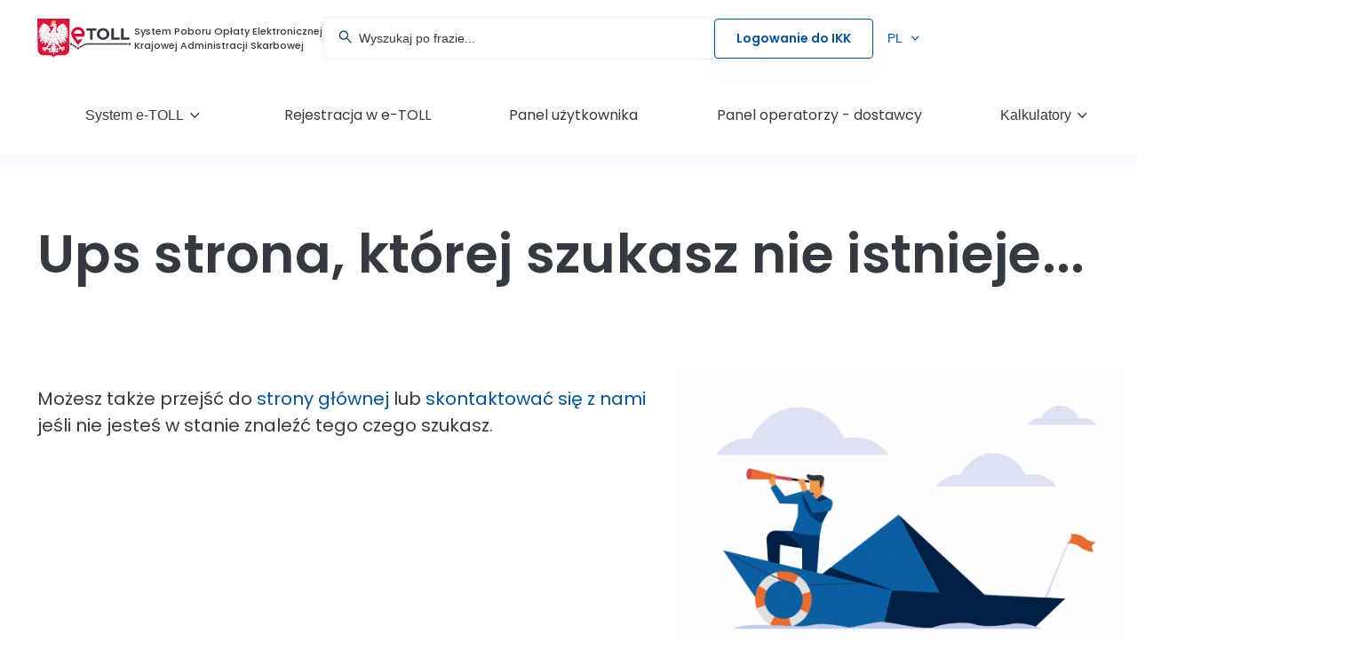

--- FILE ---
content_type: text/html
request_url: https://etoll.gov.pl/by/fyazhk-ya/kantaktnaya-nfarmafyya/pres-fentr/dlya-zvarota-sm/
body_size: 40006
content:
<!DOCTYPE html><html lang="pl"><head><meta charSet="utf-8"/><meta name="viewport" content="width=device-width"/><title>Ups strona, której szukasz nie istnieje...</title><meta name="description" content=""/><meta name="keywords" content=""/><meta property="og:type" content="website"/><meta property="og:title" content="Ups strona, której szukasz nie istnieje..."/><meta property="og:description" content=""/><meta name="twitter:card" content="summary"/><meta name="next-head-count" content="9"/><link rel="stylesheet" href="/assets/etoll-mapy/styles.css?v=3.0.19"/><link data-next-font="" rel="preconnect" href="/" crossorigin="anonymous"/><link rel="preload" href="/_next/static/css/0b7c2a4daf1bb97a.css" as="style"/><link rel="stylesheet" href="/_next/static/css/0b7c2a4daf1bb97a.css" data-n-g=""/><noscript data-n-css=""></noscript><script defer="" nomodule="" src="/_next/static/chunks/polyfills-42372ed130431b0a.js"></script><script defer="" src="/_next/static/chunks/760.7a872595519e8ce8.js"></script><script src="/_next/static/chunks/webpack-a62a4156652cf1ab.js" defer=""></script><script src="/_next/static/chunks/framework-64ad27b21261a9ce.js" defer=""></script><script src="/_next/static/chunks/main-fc56ac81e639fb5e.js" defer=""></script><script src="/_next/static/chunks/pages/_app-4e76a13fc71b7c98.js" defer=""></script><script src="/_next/static/chunks/596-f968587ea7324ad7.js" defer=""></script><script src="/_next/static/chunks/pages/%5B%5B...slug%5D%5D-a86cdacdc65228d1.js" defer=""></script><script src="/_next/static/9Nwz6C-M4djfd75KLvJ7Z/_buildManifest.js" defer=""></script><script src="/_next/static/9Nwz6C-M4djfd75KLvJ7Z/_ssgManifest.js" defer=""></script></head><body><div id="__next"><style data-emotion="css-global g0mz6g">:host,:root,[data-theme]{--chakra-ring-inset:var(--chakra-empty,/*!*/ /*!*/);--chakra-ring-offset-width:0px;--chakra-ring-offset-color:#fff;--chakra-ring-color:rgba(66, 153, 225, 0.6);--chakra-ring-offset-shadow:0 0 #0000;--chakra-ring-shadow:0 0 #0000;--chakra-space-x-reverse:0;--chakra-space-y-reverse:0;--chakra-colors-transparent:transparent;--chakra-colors-current:currentColor;--chakra-colors-black:#000000;--chakra-colors-white:#FFFFFF;--chakra-colors-whiteAlpha-50:rgba(255, 255, 255, 0.04);--chakra-colors-whiteAlpha-100:rgba(255, 255, 255, 0.06);--chakra-colors-whiteAlpha-200:rgba(255, 255, 255, 0.08);--chakra-colors-whiteAlpha-300:rgba(255, 255, 255, 0.16);--chakra-colors-whiteAlpha-400:rgba(255, 255, 255, 0.24);--chakra-colors-whiteAlpha-500:rgba(255, 255, 255, 0.36);--chakra-colors-whiteAlpha-600:rgba(255, 255, 255, 0.48);--chakra-colors-whiteAlpha-700:rgba(255, 255, 255, 0.64);--chakra-colors-whiteAlpha-800:rgba(255, 255, 255, 0.80);--chakra-colors-whiteAlpha-900:rgba(255, 255, 255, 0.92);--chakra-colors-blackAlpha-50:rgba(0, 0, 0, 0.04);--chakra-colors-blackAlpha-100:rgba(0, 0, 0, 0.06);--chakra-colors-blackAlpha-200:rgba(0, 0, 0, 0.08);--chakra-colors-blackAlpha-300:rgba(0, 0, 0, 0.16);--chakra-colors-blackAlpha-400:rgba(0, 0, 0, 0.24);--chakra-colors-blackAlpha-500:rgba(0, 0, 0, 0.36);--chakra-colors-blackAlpha-600:rgba(0, 0, 0, 0.48);--chakra-colors-blackAlpha-700:rgba(0, 0, 0, 0.64);--chakra-colors-blackAlpha-800:rgba(0, 0, 0, 0.80);--chakra-colors-blackAlpha-900:rgba(0, 0, 0, 0.92);--chakra-colors-gray-50:#FFFFFF;--chakra-colors-gray-100:#F6F7FA;--chakra-colors-gray-200:#EBECEC;--chakra-colors-gray-300:#D6D8D9;--chakra-colors-gray-400:#BABABA;--chakra-colors-gray-500:#717171;--chakra-colors-gray-600:#343A40;--chakra-colors-gray-700:#2D3748;--chakra-colors-gray-800:#1A202C;--chakra-colors-gray-900:#171923;--chakra-colors-red-50:#FFF5F5;--chakra-colors-red-100:#FED7D7;--chakra-colors-red-200:#FEB2B2;--chakra-colors-red-300:#FC8181;--chakra-colors-red-400:#F56565;--chakra-colors-red-500:#E53E3E;--chakra-colors-red-600:#C53030;--chakra-colors-red-700:#9B2C2C;--chakra-colors-red-800:#822727;--chakra-colors-red-900:#63171B;--chakra-colors-orange-50:#FFFAF0;--chakra-colors-orange-100:#FEEBC8;--chakra-colors-orange-200:#FBD38D;--chakra-colors-orange-300:#F6AD55;--chakra-colors-orange-400:#ED8936;--chakra-colors-orange-500:#DD6B20;--chakra-colors-orange-600:#C05621;--chakra-colors-orange-700:#9C4221;--chakra-colors-orange-800:#7B341E;--chakra-colors-orange-900:#652B19;--chakra-colors-yellow-50:#FFFFF0;--chakra-colors-yellow-100:#FEFCBF;--chakra-colors-yellow-200:#FAF089;--chakra-colors-yellow-300:#F6E05E;--chakra-colors-yellow-400:#ECC94B;--chakra-colors-yellow-500:#D69E2E;--chakra-colors-yellow-600:#B7791F;--chakra-colors-yellow-700:#975A16;--chakra-colors-yellow-800:#744210;--chakra-colors-yellow-900:#5F370E;--chakra-colors-green-50:#F0FFF4;--chakra-colors-green-100:#C6F6D5;--chakra-colors-green-200:#9AE6B4;--chakra-colors-green-300:#68D391;--chakra-colors-green-400:#48BB78;--chakra-colors-green-500:#38A169;--chakra-colors-green-600:#2F855A;--chakra-colors-green-700:#276749;--chakra-colors-green-800:#22543D;--chakra-colors-green-900:#1C4532;--chakra-colors-teal-50:#E6FFFA;--chakra-colors-teal-100:#B2F5EA;--chakra-colors-teal-200:#81E6D9;--chakra-colors-teal-300:#4FD1C5;--chakra-colors-teal-400:#38B2AC;--chakra-colors-teal-500:#319795;--chakra-colors-teal-600:#2C7A7B;--chakra-colors-teal-700:#285E61;--chakra-colors-teal-800:#234E52;--chakra-colors-teal-900:#1D4044;--chakra-colors-blue-50:#ebf8ff;--chakra-colors-blue-100:#bee3f8;--chakra-colors-blue-200:#90cdf4;--chakra-colors-blue-300:#63b3ed;--chakra-colors-blue-400:#4299e1;--chakra-colors-blue-500:#3182ce;--chakra-colors-blue-600:#2b6cb0;--chakra-colors-blue-700:#2c5282;--chakra-colors-blue-800:#2a4365;--chakra-colors-blue-900:#1A365D;--chakra-colors-cyan-50:#EDFDFD;--chakra-colors-cyan-100:#C4F1F9;--chakra-colors-cyan-200:#9DECF9;--chakra-colors-cyan-300:#76E4F7;--chakra-colors-cyan-400:#0BC5EA;--chakra-colors-cyan-500:#00B5D8;--chakra-colors-cyan-600:#00A3C4;--chakra-colors-cyan-700:#0987A0;--chakra-colors-cyan-800:#086F83;--chakra-colors-cyan-900:#065666;--chakra-colors-purple-50:#FAF5FF;--chakra-colors-purple-100:#E9D8FD;--chakra-colors-purple-200:#D6BCFA;--chakra-colors-purple-300:#B794F4;--chakra-colors-purple-400:#9F7AEA;--chakra-colors-purple-500:#805AD5;--chakra-colors-purple-600:#6B46C1;--chakra-colors-purple-700:#553C9A;--chakra-colors-purple-800:#44337A;--chakra-colors-purple-900:#322659;--chakra-colors-pink-50:#FFF5F7;--chakra-colors-pink-100:#FED7E2;--chakra-colors-pink-200:#FBB6CE;--chakra-colors-pink-300:#F687B3;--chakra-colors-pink-400:#ED64A6;--chakra-colors-pink-500:#D53F8C;--chakra-colors-pink-600:#B83280;--chakra-colors-pink-700:#97266D;--chakra-colors-pink-800:#702459;--chakra-colors-pink-900:#521B41;--chakra-colors-linkedin-50:#E8F4F9;--chakra-colors-linkedin-100:#CFEDFB;--chakra-colors-linkedin-200:#9BDAF3;--chakra-colors-linkedin-300:#68C7EC;--chakra-colors-linkedin-400:#34B3E4;--chakra-colors-linkedin-500:#00A0DC;--chakra-colors-linkedin-600:#008CC9;--chakra-colors-linkedin-700:#0077B5;--chakra-colors-linkedin-800:#005E93;--chakra-colors-linkedin-900:#004471;--chakra-colors-facebook-50:#E8F4F9;--chakra-colors-facebook-100:#D9DEE9;--chakra-colors-facebook-200:#B7C2DA;--chakra-colors-facebook-300:#6482C0;--chakra-colors-facebook-400:#4267B2;--chakra-colors-facebook-500:#385898;--chakra-colors-facebook-600:#314E89;--chakra-colors-facebook-700:#29487D;--chakra-colors-facebook-800:#223B67;--chakra-colors-facebook-900:#1E355B;--chakra-colors-messenger-50:#D0E6FF;--chakra-colors-messenger-100:#B9DAFF;--chakra-colors-messenger-200:#A2CDFF;--chakra-colors-messenger-300:#7AB8FF;--chakra-colors-messenger-400:#2E90FF;--chakra-colors-messenger-500:#0078FF;--chakra-colors-messenger-600:#0063D1;--chakra-colors-messenger-700:#0052AC;--chakra-colors-messenger-800:#003C7E;--chakra-colors-messenger-900:#002C5C;--chakra-colors-whatsapp-50:#dffeec;--chakra-colors-whatsapp-100:#b9f5d0;--chakra-colors-whatsapp-200:#90edb3;--chakra-colors-whatsapp-300:#65e495;--chakra-colors-whatsapp-400:#3cdd78;--chakra-colors-whatsapp-500:#22c35e;--chakra-colors-whatsapp-600:#179848;--chakra-colors-whatsapp-700:#0c6c33;--chakra-colors-whatsapp-800:#01421c;--chakra-colors-whatsapp-900:#001803;--chakra-colors-twitter-50:#E5F4FD;--chakra-colors-twitter-100:#C8E9FB;--chakra-colors-twitter-200:#A8DCFA;--chakra-colors-twitter-300:#83CDF7;--chakra-colors-twitter-400:#57BBF5;--chakra-colors-twitter-500:#1DA1F2;--chakra-colors-twitter-600:#1A94DA;--chakra-colors-twitter-700:#1681BF;--chakra-colors-twitter-800:#136B9E;--chakra-colors-twitter-900:#0D4D71;--chakra-colors-telegram-50:#E3F2F9;--chakra-colors-telegram-100:#C5E4F3;--chakra-colors-telegram-200:#A2D4EC;--chakra-colors-telegram-300:#7AC1E4;--chakra-colors-telegram-400:#47A9DA;--chakra-colors-telegram-500:#0088CC;--chakra-colors-telegram-600:#007AB8;--chakra-colors-telegram-700:#006BA1;--chakra-colors-telegram-800:#005885;--chakra-colors-telegram-900:#003F5E;--chakra-colors-outlineColor:black;--chakra-colors-dividerLight:#D9D9D9;--chakra-colors-brandColor:#DC0032;--chakra-colors-shadowColor:#F4F8FF;--chakra-colors-gradient:linear-gradient(to right, #3376AB, #0052A5, #003E71);--chakra-colors-gradient2:linear-gradient(90.79deg, #0052A5 0%, #356FA9 31.32%);--chakra-colors-menuGradientEndColor:#356FA9;--chakra-colors-main-50:#EBF1F7;--chakra-colors-main-100:#D6E4EE;--chakra-colors-main-200:#3376AB4C;--chakra-colors-main-300:#3376AB99;--chakra-colors-main-400:#3376AB;--chakra-colors-main-500:#0052A5;--chakra-colors-main-600:#003E71;--chakra-colors-destructive-50:#FAEBEB;--chakra-colors-destructive-100:#F5D8D8;--chakra-colors-destructive-200:#F0C4C4;--chakra-colors-destructive-300:#CC3A3A99;--chakra-colors-destructive-400:#CC3A3A;--chakra-colors-destructive-500:#AD0000;--chakra-colors-destructive-600:#7B0000;--chakra-colors-alert-50:#FEF5EB;--chakra-colors-alert-100:#FCEAD6;--chakra-colors-alert-200:#F298334C;--chakra-colors-alert-300:#F2983399;--chakra-colors-alert-400:#F29833;--chakra-colors-alert-500:#E27800;--chakra-colors-alert-600:#BE5A00;--chakra-colors-positive-50:#EBF5EB;--chakra-colors-positive-100:#D6EBD7;--chakra-colors-positive-200:#9EE2934C;--chakra-colors-positive-300:#339D3799;--chakra-colors-positive-400:#339D37;--chakra-colors-positive-500:#008505;--chakra-colors-positive-600:#005D04;--chakra-borders-none:0;--chakra-borders-1px:1px solid;--chakra-borders-2px:2px solid;--chakra-borders-4px:4px solid;--chakra-borders-8px:8px solid;--chakra-fonts-heading:Poppins,sans-serif;--chakra-fonts-body:Poppins,sans-serif;--chakra-fonts-mono:SFMono-Regular,Menlo,Monaco,Consolas,"Liberation Mono","Courier New",monospace;--chakra-fonts-menuItems:Poppins,sans-serif;--chakra-fonts-breadcrumb:Poppins,sans-serif;--chakra-fontSizes-3xs:0.45rem;--chakra-fontSizes-2xs:0.625rem;--chakra-fontSizes-xs:0.75rem;--chakra-fontSizes-sm:0.875rem;--chakra-fontSizes-md:1rem;--chakra-fontSizes-lg:1.125rem;--chakra-fontSizes-xl:1.25rem;--chakra-fontSizes-2xl:1.5rem;--chakra-fontSizes-3xl:1.875rem;--chakra-fontSizes-4xl:2.25rem;--chakra-fontSizes-5xl:3rem;--chakra-fontSizes-6xl:3.75rem;--chakra-fontSizes-7xl:4.5rem;--chakra-fontSizes-8xl:6rem;--chakra-fontSizes-9xl:8rem;--chakra-fontWeights-hairline:100;--chakra-fontWeights-thin:200;--chakra-fontWeights-light:300;--chakra-fontWeights-normal:400;--chakra-fontWeights-medium:500;--chakra-fontWeights-semibold:600;--chakra-fontWeights-bold:700;--chakra-fontWeights-extrabold:800;--chakra-fontWeights-black:900;--chakra-letterSpacings-tighter:-0.05em;--chakra-letterSpacings-tight:-0.025em;--chakra-letterSpacings-normal:0;--chakra-letterSpacings-wide:0.025em;--chakra-letterSpacings-wider:0.05em;--chakra-letterSpacings-widest:0.1em;--chakra-lineHeights-3:.75rem;--chakra-lineHeights-4:1rem;--chakra-lineHeights-5:1.25rem;--chakra-lineHeights-6:1.5rem;--chakra-lineHeights-7:1.75rem;--chakra-lineHeights-8:2rem;--chakra-lineHeights-9:2.25rem;--chakra-lineHeights-10:2.5rem;--chakra-lineHeights-normal:normal;--chakra-lineHeights-none:1;--chakra-lineHeights-shorter:1.25;--chakra-lineHeights-short:1.375;--chakra-lineHeights-base:1.5;--chakra-lineHeights-tall:1.625;--chakra-lineHeights-taller:2;--chakra-radii-none:0;--chakra-radii-sm:0.125rem;--chakra-radii-base:0.25rem;--chakra-radii-md:0.375rem;--chakra-radii-lg:0.5rem;--chakra-radii-xl:0.75rem;--chakra-radii-2xl:1rem;--chakra-radii-3xl:1.5rem;--chakra-radii-full:9999px;--chakra-space-1:0.25rem;--chakra-space-2:0.5rem;--chakra-space-3:0.75rem;--chakra-space-4:1rem;--chakra-space-5:1.25rem;--chakra-space-6:1.5rem;--chakra-space-7:1.75rem;--chakra-space-8:2rem;--chakra-space-9:2.25rem;--chakra-space-10:2.5rem;--chakra-space-12:3rem;--chakra-space-14:3.5rem;--chakra-space-16:4rem;--chakra-space-20:5rem;--chakra-space-24:6rem;--chakra-space-28:7rem;--chakra-space-32:8rem;--chakra-space-36:9rem;--chakra-space-40:10rem;--chakra-space-44:11rem;--chakra-space-48:12rem;--chakra-space-52:13rem;--chakra-space-56:14rem;--chakra-space-60:15rem;--chakra-space-64:16rem;--chakra-space-72:18rem;--chakra-space-80:20rem;--chakra-space-96:24rem;--chakra-space-px:1px;--chakra-space-0-5:0.125rem;--chakra-space-1-5:0.375rem;--chakra-space-2-5:0.625rem;--chakra-space-3-5:0.875rem;--chakra-shadows-xs:0 0 0 1px rgba(0, 0, 0, 0.05);--chakra-shadows-sm:0 1px 2px 0 rgba(0, 0, 0, 0.05);--chakra-shadows-base:0 1px 3px 0 rgba(0, 0, 0, 0.1),0 1px 2px 0 rgba(0, 0, 0, 0.06);--chakra-shadows-md:0 4px 6px -1px rgba(0, 0, 0, 0.1),0 2px 4px -1px rgba(0, 0, 0, 0.06);--chakra-shadows-lg:0 10px 15px -3px rgba(0, 0, 0, 0.1),0 4px 6px -2px rgba(0, 0, 0, 0.05);--chakra-shadows-xl:0 20px 25px -5px rgba(0, 0, 0, 0.1),0 10px 10px -5px rgba(0, 0, 0, 0.04);--chakra-shadows-2xl:0 25px 50px -12px rgba(0, 0, 0, 0.25);--chakra-shadows-outline:0 0 0 3px rgba(66, 153, 225, 0.6);--chakra-shadows-inner:inset 0 2px 4px 0 rgba(0,0,0,0.06);--chakra-shadows-none:none;--chakra-shadows-dark-lg:rgba(0, 0, 0, 0.1) 0px 0px 0px 1px,rgba(0, 0, 0, 0.2) 0px 5px 10px,rgba(0, 0, 0, 0.4) 0px 15px 40px;--chakra-sizes-1:0.25rem;--chakra-sizes-2:0.5rem;--chakra-sizes-3:0.75rem;--chakra-sizes-4:1rem;--chakra-sizes-5:1.25rem;--chakra-sizes-6:1.5rem;--chakra-sizes-7:1.75rem;--chakra-sizes-8:2rem;--chakra-sizes-9:2.25rem;--chakra-sizes-10:2.5rem;--chakra-sizes-12:3rem;--chakra-sizes-14:3.5rem;--chakra-sizes-16:4rem;--chakra-sizes-20:5rem;--chakra-sizes-24:6rem;--chakra-sizes-28:7rem;--chakra-sizes-32:8rem;--chakra-sizes-36:9rem;--chakra-sizes-40:10rem;--chakra-sizes-44:11rem;--chakra-sizes-48:12rem;--chakra-sizes-52:13rem;--chakra-sizes-56:14rem;--chakra-sizes-60:15rem;--chakra-sizes-64:16rem;--chakra-sizes-72:18rem;--chakra-sizes-80:20rem;--chakra-sizes-96:24rem;--chakra-sizes-px:1px;--chakra-sizes-0-5:0.125rem;--chakra-sizes-1-5:0.375rem;--chakra-sizes-2-5:0.625rem;--chakra-sizes-3-5:0.875rem;--chakra-sizes-max:max-content;--chakra-sizes-min:min-content;--chakra-sizes-full:100%;--chakra-sizes-3xs:14rem;--chakra-sizes-2xs:16rem;--chakra-sizes-xs:20rem;--chakra-sizes-sm:24rem;--chakra-sizes-md:28rem;--chakra-sizes-lg:32rem;--chakra-sizes-xl:36rem;--chakra-sizes-2xl:42rem;--chakra-sizes-3xl:48rem;--chakra-sizes-4xl:56rem;--chakra-sizes-5xl:64rem;--chakra-sizes-6xl:72rem;--chakra-sizes-7xl:80rem;--chakra-sizes-8xl:90rem;--chakra-sizes-prose:60ch;--chakra-sizes-container-sm:640px;--chakra-sizes-container-md:768px;--chakra-sizes-container-lg:1024px;--chakra-sizes-container-xl:1280px;--chakra-zIndices-hide:-1;--chakra-zIndices-auto:auto;--chakra-zIndices-base:0;--chakra-zIndices-docked:10;--chakra-zIndices-dropdown:1000;--chakra-zIndices-sticky:1100;--chakra-zIndices-banner:1200;--chakra-zIndices-overlay:1300;--chakra-zIndices-modal:1400;--chakra-zIndices-popover:1500;--chakra-zIndices-skipLink:1600;--chakra-zIndices-toast:1700;--chakra-zIndices-tooltip:1800;--chakra-transition-property-common:background-color,border-color,color,fill,stroke,opacity,box-shadow,transform;--chakra-transition-property-colors:background-color,border-color,color,fill,stroke;--chakra-transition-property-dimensions:width,height;--chakra-transition-property-position:left,right,top,bottom;--chakra-transition-property-background:background-color,background-image,background-position;--chakra-transition-easing-ease-in:cubic-bezier(0.4, 0, 1, 1);--chakra-transition-easing-ease-out:cubic-bezier(0, 0, 0.2, 1);--chakra-transition-easing-ease-in-out:cubic-bezier(0.4, 0, 0.2, 1);--chakra-transition-duration-ultra-fast:50ms;--chakra-transition-duration-faster:100ms;--chakra-transition-duration-fast:150ms;--chakra-transition-duration-normal:200ms;--chakra-transition-duration-slow:300ms;--chakra-transition-duration-slower:400ms;--chakra-transition-duration-ultra-slow:500ms;--chakra-blur-none:0;--chakra-blur-sm:4px;--chakra-blur-base:8px;--chakra-blur-md:12px;--chakra-blur-lg:16px;--chakra-blur-xl:24px;--chakra-blur-2xl:40px;--chakra-blur-3xl:64px;--chakra-breakpoints-base:0em;--chakra-breakpoints-sm:30em;--chakra-breakpoints-md:48em;--chakra-breakpoints-lg:62em;--chakra-breakpoints-xl:80em;--chakra-breakpoints-2xl:96em;--chakra-breakpoints-xs:24em;}.chakra-ui-light :host:not([data-theme]),.chakra-ui-light :root:not([data-theme]),.chakra-ui-light [data-theme]:not([data-theme]),[data-theme=light] :host:not([data-theme]),[data-theme=light] :root:not([data-theme]),[data-theme=light] [data-theme]:not([data-theme]),:host[data-theme=light],:root[data-theme=light],[data-theme][data-theme=light]{--chakra-colors-chakra-body-text:var(--chakra-colors-gray-600);--chakra-colors-chakra-body-bg:var(--chakra-colors-white);--chakra-colors-chakra-border-color:var(--chakra-colors-gray-200);--chakra-colors-chakra-inverse-text:var(--chakra-colors-white);--chakra-colors-chakra-subtle-bg:var(--chakra-colors-gray-100);--chakra-colors-chakra-subtle-text:var(--chakra-colors-gray-600);--chakra-colors-chakra-placeholder-color:var(--chakra-colors-gray-500);}.chakra-ui-dark :host:not([data-theme]),.chakra-ui-dark :root:not([data-theme]),.chakra-ui-dark [data-theme]:not([data-theme]),[data-theme=dark] :host:not([data-theme]),[data-theme=dark] :root:not([data-theme]),[data-theme=dark] [data-theme]:not([data-theme]),:host[data-theme=dark],:root[data-theme=dark],[data-theme][data-theme=dark]{--chakra-colors-chakra-body-text:var(--chakra-colors-whiteAlpha-900);--chakra-colors-chakra-body-bg:var(--chakra-colors-gray-800);--chakra-colors-chakra-border-color:var(--chakra-colors-whiteAlpha-300);--chakra-colors-chakra-inverse-text:var(--chakra-colors-gray-800);--chakra-colors-chakra-subtle-bg:var(--chakra-colors-gray-700);--chakra-colors-chakra-subtle-text:var(--chakra-colors-gray-400);--chakra-colors-chakra-placeholder-color:var(--chakra-colors-whiteAlpha-400);}</style><style data-emotion="css-global fubdgu">html{line-height:1.5;-webkit-text-size-adjust:100%;font-family:system-ui,sans-serif;-webkit-font-smoothing:antialiased;text-rendering:optimizeLegibility;-moz-osx-font-smoothing:grayscale;touch-action:manipulation;}body{position:relative;min-height:100%;margin:0;font-feature-settings:"kern";}:where(*, *::before, *::after){border-width:0;border-style:solid;box-sizing:border-box;word-wrap:break-word;}main{display:block;}hr{border-top-width:1px;box-sizing:content-box;height:0;overflow:visible;}:where(pre, code, kbd,samp){font-family:SFMono-Regular,Menlo,Monaco,Consolas,monospace;font-size:1em;}a{background-color:transparent;color:inherit;-webkit-text-decoration:inherit;text-decoration:inherit;}abbr[title]{border-bottom:none;-webkit-text-decoration:underline;text-decoration:underline;-webkit-text-decoration:underline dotted;-webkit-text-decoration:underline dotted;text-decoration:underline dotted;}:where(b, strong){font-weight:bold;}small{font-size:80%;}:where(sub,sup){font-size:75%;line-height:0;position:relative;vertical-align:baseline;}sub{bottom:-0.25em;}sup{top:-0.5em;}img{border-style:none;}:where(button, input, optgroup, select, textarea){font-family:inherit;font-size:100%;line-height:1.15;margin:0;}:where(button, input){overflow:visible;}:where(button, select){text-transform:none;}:where(
          button::-moz-focus-inner,
          [type="button"]::-moz-focus-inner,
          [type="reset"]::-moz-focus-inner,
          [type="submit"]::-moz-focus-inner
        ){border-style:none;padding:0;}fieldset{padding:0.35em 0.75em 0.625em;}legend{box-sizing:border-box;color:inherit;display:table;max-width:100%;padding:0;white-space:normal;}progress{vertical-align:baseline;}textarea{overflow:auto;}:where([type="checkbox"], [type="radio"]){box-sizing:border-box;padding:0;}input[type="number"]::-webkit-inner-spin-button,input[type="number"]::-webkit-outer-spin-button{-webkit-appearance:none!important;}input[type="number"]{-moz-appearance:textfield;}input[type="search"]{-webkit-appearance:textfield;outline-offset:-2px;}input[type="search"]::-webkit-search-decoration{-webkit-appearance:none!important;}::-webkit-file-upload-button{-webkit-appearance:button;font:inherit;}details{display:block;}summary{display:-webkit-box;display:-webkit-list-item;display:-ms-list-itembox;display:list-item;}template{display:none;}[hidden]{display:none!important;}:where(
          blockquote,
          dl,
          dd,
          h1,
          h2,
          h3,
          h4,
          h5,
          h6,
          hr,
          figure,
          p,
          pre
        ){margin:0;}button{background:transparent;padding:0;}fieldset{margin:0;padding:0;}:where(ol, ul){margin:0;padding:0;}textarea{resize:vertical;}:where(button, [role="button"]){cursor:pointer;}button::-moz-focus-inner{border:0!important;}table{border-collapse:collapse;}:where(h1, h2, h3, h4, h5, h6){font-size:inherit;font-weight:inherit;}:where(button, input, optgroup, select, textarea){padding:0;line-height:inherit;color:inherit;}:where(img, svg, video, canvas, audio, iframe, embed, object){display:block;}:where(img, video){max-width:100%;height:auto;}[data-js-focus-visible] :focus:not([data-focus-visible-added]):not(
          [data-focus-visible-disabled]
        ){outline:none;box-shadow:none;}select::-ms-expand{display:none;}:root,:host{--chakra-vh:100vh;}@supports (height: -webkit-fill-available){:root,:host{--chakra-vh:-webkit-fill-available;}}@supports (height: -moz-fill-available){:root,:host{--chakra-vh:-moz-fill-available;}}@supports (height: 100dvh){:root,:host{--chakra-vh:100dvh;}}</style><style data-emotion="css-global lwkl2">body{font-family:var(--chakra-fonts-body);color:var(--chakra-colors-gray-600);background:var(--chakra-colors-chakra-body-bg);transition-property:background-color;transition-duration:var(--chakra-transition-duration-normal);line-height:1.5em;font-size:16px;}@media screen and (min-width: 62em){body{font-size:20px;}}*::-webkit-input-placeholder{color:var(--chakra-colors-chakra-placeholder-color);}*::-moz-placeholder{color:var(--chakra-colors-chakra-placeholder-color);}*:-ms-input-placeholder{color:var(--chakra-colors-chakra-placeholder-color);}*::placeholder{color:var(--chakra-colors-chakra-placeholder-color);}*,*::before,::after{border-color:var(--chakra-colors-chakra-border-color);}</style><style data-emotion="css-global fubdgu">html{line-height:1.5;-webkit-text-size-adjust:100%;font-family:system-ui,sans-serif;-webkit-font-smoothing:antialiased;text-rendering:optimizeLegibility;-moz-osx-font-smoothing:grayscale;touch-action:manipulation;}body{position:relative;min-height:100%;margin:0;font-feature-settings:"kern";}:where(*, *::before, *::after){border-width:0;border-style:solid;box-sizing:border-box;word-wrap:break-word;}main{display:block;}hr{border-top-width:1px;box-sizing:content-box;height:0;overflow:visible;}:where(pre, code, kbd,samp){font-family:SFMono-Regular,Menlo,Monaco,Consolas,monospace;font-size:1em;}a{background-color:transparent;color:inherit;-webkit-text-decoration:inherit;text-decoration:inherit;}abbr[title]{border-bottom:none;-webkit-text-decoration:underline;text-decoration:underline;-webkit-text-decoration:underline dotted;-webkit-text-decoration:underline dotted;text-decoration:underline dotted;}:where(b, strong){font-weight:bold;}small{font-size:80%;}:where(sub,sup){font-size:75%;line-height:0;position:relative;vertical-align:baseline;}sub{bottom:-0.25em;}sup{top:-0.5em;}img{border-style:none;}:where(button, input, optgroup, select, textarea){font-family:inherit;font-size:100%;line-height:1.15;margin:0;}:where(button, input){overflow:visible;}:where(button, select){text-transform:none;}:where(
          button::-moz-focus-inner,
          [type="button"]::-moz-focus-inner,
          [type="reset"]::-moz-focus-inner,
          [type="submit"]::-moz-focus-inner
        ){border-style:none;padding:0;}fieldset{padding:0.35em 0.75em 0.625em;}legend{box-sizing:border-box;color:inherit;display:table;max-width:100%;padding:0;white-space:normal;}progress{vertical-align:baseline;}textarea{overflow:auto;}:where([type="checkbox"], [type="radio"]){box-sizing:border-box;padding:0;}input[type="number"]::-webkit-inner-spin-button,input[type="number"]::-webkit-outer-spin-button{-webkit-appearance:none!important;}input[type="number"]{-moz-appearance:textfield;}input[type="search"]{-webkit-appearance:textfield;outline-offset:-2px;}input[type="search"]::-webkit-search-decoration{-webkit-appearance:none!important;}::-webkit-file-upload-button{-webkit-appearance:button;font:inherit;}details{display:block;}summary{display:-webkit-box;display:-webkit-list-item;display:-ms-list-itembox;display:list-item;}template{display:none;}[hidden]{display:none!important;}:where(
          blockquote,
          dl,
          dd,
          h1,
          h2,
          h3,
          h4,
          h5,
          h6,
          hr,
          figure,
          p,
          pre
        ){margin:0;}button{background:transparent;padding:0;}fieldset{margin:0;padding:0;}:where(ol, ul){margin:0;padding:0;}textarea{resize:vertical;}:where(button, [role="button"]){cursor:pointer;}button::-moz-focus-inner{border:0!important;}table{border-collapse:collapse;}:where(h1, h2, h3, h4, h5, h6){font-size:inherit;font-weight:inherit;}:where(button, input, optgroup, select, textarea){padding:0;line-height:inherit;color:inherit;}:where(img, svg, video, canvas, audio, iframe, embed, object){display:block;}:where(img, video){max-width:100%;height:auto;}[data-js-focus-visible] :focus:not([data-focus-visible-added]):not(
          [data-focus-visible-disabled]
        ){outline:none;box-shadow:none;}select::-ms-expand{display:none;}:root,:host{--chakra-vh:100vh;}@supports (height: -webkit-fill-available){:root,:host{--chakra-vh:-webkit-fill-available;}}@supports (height: -moz-fill-available){:root,:host{--chakra-vh:-moz-fill-available;}}@supports (height: 100dvh){:root,:host{--chakra-vh:100dvh;}}</style><style data-emotion="css 8atqhb">.css-8atqhb{width:100%;}</style><div class="css-8atqhb"><div class="css-8atqhb"><style data-emotion="css 1xef1hd">.css-1xef1hd{max-width:var(--chakra-sizes-8xl);margin:0 auto;padding:0 16px;}@media screen and (min-width: 48em){.css-1xef1hd{padding:0 32px;}}</style><div class="css-1xef1hd"></div><style data-emotion="css lt0aqu">.css-lt0aqu{position:relative;background:var(--chakra-colors-gray-50);}</style><header class="css-lt0aqu"><main class="css-1xef1hd"><style data-emotion="css 110s6rn">.css-110s6rn{position:absolute;z-index:var(--chakra-zIndices-skipLink);margin:0px;padding:0px;}</style><div class="no-print css-110s6rn"><style data-emotion="css 1ozx8pb">.css-1ozx8pb{display:-webkit-box;display:-webkit-flex;display:-ms-flexbox;display:flex;-webkit-flex-direction:column;-ms-flex-direction:column;flex-direction:column;gap:16px;list-style-type:none;}</style><ul role="list" class="css-1ozx8pb"><style data-emotion="css 16ex7q5">.css-16ex7q5{padding:0px;line-height:1.5em;list-style-type:none;position:fixed;}.css-16ex7q5::marker{color:var(--chakra-colors-main-500);}</style><li class="css-16ex7q5"><style data-emotion="css 16ey2bt">.css-16ey2bt{transition-property:var(--chakra-transition-property-common);transition-duration:var(--chakra-transition-duration-fast);transition-timing-function:var(--chakra-transition-easing-ease-out);cursor:pointer;-webkit-text-decoration:none;text-decoration:none;outline:2px solid transparent;outline-offset:2px;color:var(--chakra-colors-gray-50);display:-webkit-inline-box;display:-webkit-inline-flex;display:-ms-inline-flexbox;display:inline-flex;-webkit-align-items:center;-webkit-box-align:center;-ms-flex-align:center;align-items:center;-webkit-box-pack:center;-ms-flex-pack:center;-webkit-justify-content:center;justify-content:center;text-align:center;-webkit-user-select:none;-moz-user-select:none;-ms-user-select:none;user-select:none;font-style:normal;border-radius:4px;border:0;-webkit-padding-start:24px;padding-inline-start:24px;-webkit-padding-end:24px;padding-inline-end:24px;padding-top:12px;padding-bottom:12px;font-size:16px;line-height:1.5em;font-weight:var(--chakra-fontWeights-semibold);border-width:2px;position:fixed;top:-300px;background:var(--chakra-colors-black);padding:5px;z-index:100000;width:auto;text-transform:uppercase;overflow:none;box-shadow:var(--chakra-shadows-none);margin:4px;}.css-16ey2bt:hover,.css-16ey2bt[data-hover]{-webkit-text-decoration:underline;text-decoration:underline;}.css-16ey2bt:focus-visible,.css-16ey2bt[data-focus-visible]{box-shadow:var(--chakra-shadows-none);outline:2px solid var(--chakra-colors-outlineColor);}@media screen and (min-width: 62em){.css-16ey2bt{-webkit-padding-start:40px;padding-inline-start:40px;-webkit-padding-end:40px;padding-inline-end:40px;padding-top:16px;padding-bottom:16px;border-width:2px;}}.css-16ey2bt:focus,.css-16ey2bt[data-focus]{top:0px;}</style><a class="chakra-link css-16ey2bt" tabindex="1" href="#error404Page">Ups strona, której szukasz nie istnieje...</a></li></ul></div><style data-emotion="css wl6ygf">.css-wl6ygf{display:-webkit-box;display:-webkit-flex;display:-ms-flexbox;display:flex;-webkit-align-items:center;-webkit-box-align:center;-ms-flex-align:center;align-items:center;-webkit-flex-direction:row;-ms-flex-direction:row;flex-direction:row;gap:0.5rem;-webkit-padding-start:0px;padding-inline-start:0px;-webkit-padding-end:0px;padding-inline-end:0px;padding-top:16px;padding-bottom:16px;}@media screen and (min-width: 62em){.css-wl6ygf{-webkit-padding-start:10px;padding-inline-start:10px;-webkit-padding-end:10px;padding-inline-end:10px;}}</style><nav class="chakra-stack css-wl6ygf"><style data-emotion="css 1tk73l4">.css-1tk73l4{display:block;}@media screen and (min-width: 62em){.css-1tk73l4{display:none;}}</style><div class="css-1tk73l4"><style data-emotion="css 1gydgap">.css-1gydgap{display:inline;-webkit-appearance:none;-moz-appearance:none;-ms-appearance:none;appearance:none;-webkit-align-items:center;-webkit-box-align:center;-ms-flex-align:center;align-items:center;-webkit-box-pack:center;-ms-flex-pack:center;-webkit-justify-content:center;justify-content:center;-webkit-user-select:none;-moz-user-select:none;-ms-user-select:none;user-select:none;position:relative;white-space:nowrap;vertical-align:middle;outline:2px solid transparent;outline-offset:2px;line-height:inherit;border-radius:4px;font-weight:var(--chakra-fontWeights-semibold);transition-property:var(--chakra-transition-property-common);transition-duration:var(--chakra-transition-duration-normal);text-align:center;font-style:normal;border:var(--chakra-borders-none);-webkit-padding-start:24px;padding-inline-start:24px;-webkit-padding-end:24px;padding-inline-end:24px;padding-top:12px;padding-bottom:12px;font-size:16px;border-width:2px;background:none;color:inherit;margin:0px;padding:0px;width:44px;height:44px;}.css-1gydgap:focus-visible,.css-1gydgap[data-focus-visible]{box-shadow:var(--chakra-shadows-none);outline:2px solid var(--chakra-colors-outlineColor);}.css-1gydgap:disabled,.css-1gydgap[disabled],.css-1gydgap[aria-disabled=true],.css-1gydgap[data-disabled]{opacity:0.4;cursor:not-allowed;box-shadow:var(--chakra-shadows-none);}.css-1gydgap:hover:disabled,.css-1gydgap[data-hover]:disabled,.css-1gydgap:hover[disabled],.css-1gydgap[data-hover][disabled],.css-1gydgap:hover[aria-disabled=true],.css-1gydgap[data-hover][aria-disabled=true],.css-1gydgap:hover[data-disabled],.css-1gydgap[data-hover][data-disabled]{background:initial;}@media screen and (min-width: 62em){.css-1gydgap{-webkit-padding-start:40px;padding-inline-start:40px;-webkit-padding-end:40px;padding-inline-end:40px;padding-top:16px;padding-bottom:16px;font-size:20px;border-width:2px;}}</style><button type="button" class="chakra-button css-1gydgap" aria-label="menu-icon"><style data-emotion="css n059si">.css-n059si{width:24px;height:24px;display:inline-block;line-height:1em;-webkit-flex-shrink:0;-ms-flex-negative:0;flex-shrink:0;color:currentColor;vertical-align:middle;}</style><svg viewBox="0 0 24 24" focusable="false" class="chakra-icon css-n059si" aria-hidden="true"><path fill="currentColor" d="M 3 5 A 1.0001 1.0001 0 1 0 3 7 L 21 7 A 1.0001 1.0001 0 1 0 21 5 L 3 5 z M 3 11 A 1.0001 1.0001 0 1 0 3 13 L 21 13 A 1.0001 1.0001 0 1 0 21 11 L 3 11 z M 3 17 A 1.0001 1.0001 0 1 0 3 19 L 21 19 A 1.0001 1.0001 0 1 0 21 17 L 3 17 z"></path></svg></button></div><style data-emotion="css 1vc9sql">.css-1vc9sql{display:-webkit-box;display:-webkit-flex;display:-ms-flexbox;display:flex;-webkit-align-items:center;-webkit-box-align:center;-ms-flex-align:center;align-items:center;-webkit-flex-direction:row;-ms-flex-direction:row;flex-direction:row;gap:8px;-webkit-flex:0 0 auto;-ms-flex:0 0 auto;flex:0 0 auto;}</style><div class="chakra-stack css-1vc9sql"><style data-emotion="css 1rfkwr2">.css-1rfkwr2{max-height:34px;}@media screen and (min-width: 62em){.css-1rfkwr2{max-height:44px;}}</style><style data-emotion="css 1397yhk">.css-1397yhk{transition-property:var(--chakra-transition-property-common);transition-duration:var(--chakra-transition-duration-fast);transition-timing-function:var(--chakra-transition-easing-ease-out);cursor:pointer;-webkit-text-decoration:none;text-decoration:none;outline:2px solid transparent;outline-offset:2px;color:var(--chakra-colors-main-500);display:-webkit-inline-box;display:-webkit-inline-flex;display:-ms-inline-flexbox;display:inline-flex;-webkit-align-items:center;-webkit-box-align:center;-ms-flex-align:center;align-items:center;-webkit-box-pack:center;-ms-flex-pack:center;-webkit-justify-content:center;justify-content:center;text-align:start;-webkit-user-select:none;-moz-user-select:none;-ms-user-select:none;user-select:none;font-style:normal;border-radius:4px;border:var(--chakra-borders-none);-webkit-padding-start:unset;padding-inline-start:unset;-webkit-padding-end:unset;padding-inline-end:unset;padding-top:unset;padding-bottom:unset;font-size:16px;line-height:inherit;font-weight:var(--chakra-fontWeights-normal);border-width:2px;}.css-1397yhk:hover,.css-1397yhk[data-hover]{-webkit-text-decoration:underline;text-decoration:underline;}.css-1397yhk:focus-visible,.css-1397yhk[data-focus-visible]{box-shadow:var(--chakra-shadows-none);outline:2px solid var(--chakra-colors-outlineColor);}@media screen and (min-width: 62em){.css-1397yhk{font-size:20px;border-width:2px;}}.css-1397yhk:active,.css-1397yhk[data-active]{color:var(--chakra-colors-main-600);}</style><a class="chakra-link css-1397yhk"><style data-emotion="css 130gziq">.css-130gziq{max-height:34px;}@media screen and (min-width: 62em){.css-130gziq{max-height:44px;}}</style><img alt="" src="/media/1wrn1yxl/godlo.svg" class="css-130gziq"/></a><style data-emotion="css 994of7">.css-994of7{max-height:25px;}@media screen and (min-width: 62em){.css-994of7{max-height:34px;}}</style><a class="chakra-link css-1397yhk" href="/" title="e-TOLL - strona główna"><style data-emotion="css 1c3ubus">.css-1c3ubus{max-height:25px;}@media screen and (min-width: 62em){.css-1c3ubus{max-height:34px;}}</style><img alt="e-TOLL - strona główna" src="/media/3iyn31hf/logotyp.svg" class="css-1c3ubus"/></a><style data-emotion="css i24kqb">.css-i24kqb{display:none;}@media screen and (min-width: 24em){.css-i24kqb{display:block;}}</style><div class="css-i24kqb"><style data-emotion="css i9uw10">.css-i9uw10{white-space:pre-line;font-size:6px;font-weight:500;line-height:1.5em;-webkit-margin-start:4px;margin-inline-start:4px;}@media screen and (min-width: 62em){.css-i9uw10{font-size:11px;}}</style><p class="chakra-text css-i9uw10">System Poboru Opłaty Elektronicznej
Krajowej Administracji Skarbowej
</p></div></div><style data-emotion="css 6jvuq">.css-6jvuq{display:none;width:100%;-webkit-box-pack:end;-ms-flex-pack:end;-webkit-justify-content:end;justify-content:end;gap:48px;}@media screen and (min-width: 62em){.css-6jvuq{display:-webkit-box;display:-webkit-flex;display:-ms-flexbox;display:flex;}}</style><div class="css-6jvuq"><style data-emotion="css 120jnnc">.css-120jnnc{-webkit-flex:1 1 441px;-ms-flex:1 1 441px;flex:1 1 441px;width:100%;max-width:441px;}</style><div class="css-120jnnc"><form class="css-0"><style data-emotion="css i3d2gv">.css-i3d2gv{width:100%;display:-webkit-box;display:-webkit-flex;display:-ms-flexbox;display:flex;position:relative;isolation:isolate;--input-font-size:var(--chakra-fontSizes-md);--input-padding:var(--chakra-space-4);--input-border-radius:var(--chakra-radii-md);--input-height:var(--chakra-sizes-10);}</style><div class="chakra-input__group css-i3d2gv" data-group="true"><style data-emotion="css 1gckk9n">.css-1gckk9n{left:16px;font-size:var(--input-font-size);display:-webkit-box;display:-webkit-flex;display:-ms-flexbox;display:flex;-webkit-align-items:center;-webkit-box-align:center;-ms-flex-align:center;align-items:center;-webkit-box-pack:center;-ms-flex-pack:center;-webkit-justify-content:center;justify-content:center;position:absolute;top:0px;z-index:2;pointer-events:none;height:44px;width:auto;}</style><div class="chakra-input__left-element css-1gckk9n"><style data-emotion="css 3d45na">.css-3d45na{width:20px;height:20px;display:inline-block;line-height:1em;-webkit-flex-shrink:0;-ms-flex-negative:0;flex-shrink:0;color:var(--chakra-colors-main-600);vertical-align:middle;}</style><svg viewBox="0 0 20 20" focusable="false" class="chakra-icon css-3d45na"><path d="M15.8455 17.4581L11.0506 12.6632C10.634 13.0072 10.1548 13.2765 9.61315 13.4709C9.07148 13.6653 8.51112 13.7626 7.93206 13.7626C6.50776 13.7626 5.30233 13.2694 4.31577 12.2831C3.32922 11.2968 2.83594 10.0917 2.83594 8.66775C2.83594 7.24381 3.32909 6.03824 4.3154 5.05106C5.3017 4.0639 6.50683 3.57031 7.93077 3.57031C9.3547 3.57031 10.5603 4.06359 11.5474 5.05015C12.5346 6.0367 13.0282 7.24213 13.0282 8.66644C13.0282 9.26152 12.9283 9.8299 12.7285 10.3716C12.5287 10.9132 12.2622 11.3844 11.9288 11.785L16.7446 16.6007C16.8599 16.7139 16.9176 16.8527 16.9176 17.0173C16.9176 17.1819 16.8524 17.3294 16.722 17.4598C16.6024 17.5794 16.4566 17.6392 16.2846 17.6392C16.1126 17.6392 15.9663 17.5788 15.8455 17.4581ZM7.93206 12.5126C9.00578 12.5126 9.91524 12.14 10.6604 11.3948C11.4056 10.6496 11.7782 9.74016 11.7782 8.66644C11.7782 7.59272 11.4056 6.68326 10.6604 5.93806C9.91524 5.19287 9.00578 4.82027 7.93206 4.82027C6.85834 4.82027 5.94888 5.19287 5.20369 5.93806C4.45851 6.68326 4.08592 7.59272 4.08592 8.66644C4.08592 9.74016 4.45851 10.6496 5.20369 11.3948C5.94888 12.14 6.85834 12.5126 7.93206 12.5126Z" fill="currentColor"></path></svg></div><style data-emotion="css idkz9h">.css-idkz9h{border:0;clip:rect(0, 0, 0, 0);height:1px;width:1px;margin:-1px;padding:0px;overflow:hidden;white-space:nowrap;position:absolute;}</style><span class="css-idkz9h"><style data-emotion="css g6pte">.css-g6pte{display:block;text-align:start;font-size:var(--chakra-fontSizes-md);-webkit-margin-end:var(--chakra-space-3);margin-inline-end:var(--chakra-space-3);margin-bottom:var(--chakra-space-2);font-weight:var(--chakra-fontWeights-medium);transition-property:var(--chakra-transition-property-common);transition-duration:var(--chakra-transition-duration-normal);opacity:1;}.css-g6pte:disabled,.css-g6pte[disabled],.css-g6pte[aria-disabled=true],.css-g6pte[data-disabled]{opacity:0.4;}</style><label for="search-input" class="chakra-form__label css-g6pte">aria.search</label></span><style data-emotion="css 1iolltj">.css-1iolltj{-webkit-padding-start:var(--input-height);padding-inline-start:var(--input-height);-webkit-padding-end:var(--input-padding);padding-inline-end:var(--input-padding);min-width:0px;outline:2px solid transparent;outline-offset:2px;position:relative;-webkit-appearance:none;-moz-appearance:none;-ms-appearance:none;appearance:none;transition-property:var(--chakra-transition-property-common);transition-duration:var(--chakra-transition-duration-normal);--input-font-size:var(--chakra-fontSizes-md);--input-padding:var(--chakra-space-4);--input-border-radius:var(--chakra-radii-md);--input-height:var(--chakra-sizes-10);border:1px solid;background:inherit;overflow:hidden!important;width:100%;height:44px;font-size:14px;line-height:21px;color:var(--chakra-colors-gray-600);background-color:var(--chakra-colors-gray-50);border-color:var(--chakra-colors-main-50);border-radius:var(--chakra-radii-base);}.css-1iolltj:disabled,.css-1iolltj[disabled],.css-1iolltj[aria-disabled=true],.css-1iolltj[data-disabled]{opacity:0.4;cursor:not-allowed;}.css-1iolltj:hover,.css-1iolltj[data-hover]{border-color:var(--chakra-colors-gray-300);}.css-1iolltj[aria-readonly=true],.css-1iolltj[readonly],.css-1iolltj[data-readonly]{box-shadow:var(--chakra-shadows-none)!important;-webkit-user-select:all;-moz-user-select:all;-ms-user-select:all;user-select:all;}.css-1iolltj[aria-invalid=true],.css-1iolltj[data-invalid]{border-color:#E53E3E;box-shadow:0 0 0 1px #E53E3E;}.css-1iolltj:focus-visible,.css-1iolltj[data-focus-visible]{border-color:var(--chakra-colors-main-500);box-shadow:var(--chakra-shadows-none);}.css-1iolltj::-webkit-input-placeholder{color:var(--chakra-colors-gray-600);}.css-1iolltj::-moz-placeholder{color:var(--chakra-colors-gray-600);}.css-1iolltj:-ms-input-placeholder{color:var(--chakra-colors-gray-600);}.css-1iolltj::placeholder{color:var(--chakra-colors-gray-600);}</style><input name="search" placeholder="Wyszukaj po frazie..." aria-label="aria.search" id="search-input" class="chakra-input css-1iolltj" value=""/></div></form></div><style data-emotion="css 1hx5wh7">.css-1hx5wh7{display:-webkit-box;display:-webkit-flex;display:-ms-flexbox;display:flex;-webkit-align-items:center;-webkit-box-align:center;-ms-flex-align:center;align-items:center;-webkit-flex-direction:row;-ms-flex-direction:row;flex-direction:row;gap:48px;}</style><div class="chakra-stack css-1hx5wh7"><style data-emotion="css 1b54hq7">.css-1b54hq7{transition-property:var(--chakra-transition-property-common);transition-duration:var(--chakra-transition-duration-fast);transition-timing-function:var(--chakra-transition-easing-ease-out);cursor:pointer;-webkit-text-decoration:none;text-decoration:none;outline:2px solid transparent;outline-offset:2px;color:var(--chakra-colors-main-500);display:-webkit-inline-box;display:-webkit-inline-flex;display:-ms-inline-flexbox;display:inline-flex;-webkit-align-items:center;-webkit-box-align:center;-ms-flex-align:center;align-items:center;-webkit-box-pack:center;-ms-flex-pack:center;-webkit-justify-content:center;justify-content:center;text-align:center;-webkit-user-select:none;-moz-user-select:none;-ms-user-select:none;user-select:none;font-style:normal;border-radius:4px;border:var(--chakra-borders-none);-webkit-padding-start:24px;padding-inline-start:24px;-webkit-padding-end:24px;padding-inline-end:24px;padding-top:11px;padding-bottom:11px;font-size:14px;line-height:1.5em;font-weight:var(--chakra-fontWeights-semibold);border-width:1px;background-color:var(--chakra-colors-gray-50);border-color:var(--chakra-colors-main-500);border-style:solid;box-shadow:0px 10px 35px 0px #F4F8FF;max-height:44px;}.css-1b54hq7:hover,.css-1b54hq7[data-hover]{-webkit-text-decoration:none;text-decoration:none;background-color:var(--chakra-colors-main-50);}.css-1b54hq7:focus-visible,.css-1b54hq7[data-focus-visible]{box-shadow:var(--chakra-shadows-none);outline:2px solid var(--chakra-colors-outlineColor);}.css-1b54hq7:active,.css-1b54hq7[data-active]{color:var(--chakra-colors-main-600);}</style><a class="chakra-link css-1b54hq7" href="https://mojekonto.etoll.gov.pl/">Logowanie do IKK</a><style data-emotion="css xwzkk4">.css-xwzkk4{display:-webkit-inline-box;display:-webkit-inline-flex;display:-ms-inline-flexbox;display:inline-flex;-webkit-appearance:none;-moz-appearance:none;-ms-appearance:none;appearance:none;-webkit-align-items:center;-webkit-box-align:center;-ms-flex-align:center;align-items:center;-webkit-box-pack:center;-ms-flex-pack:center;-webkit-justify-content:center;justify-content:center;-webkit-user-select:none;-moz-user-select:none;-ms-user-select:none;user-select:none;position:relative;white-space:nowrap;vertical-align:middle;outline:2px solid transparent;outline-offset:2px;line-height:1.5em;border-radius:4px;transition-property:var(--chakra-transition-property-common);transition-duration:var(--chakra-transition-duration-normal);text-align:center;font-style:normal;border:var(--chakra-borders-none);height:auto;min-width:var(--chakra-sizes-8);font-size:14px;-webkit-padding-start:16px;padding-inline-start:16px;-webkit-padding-end:10px;padding-inline-end:10px;padding-top:8px;padding-bottom:8px;border-width:1px;-webkit-flex-shrink:0;-ms-flex-negative:0;flex-shrink:0;min-height:44px;color:var(--chakra-colors-main-500);font-weight:400;background:var(--chakra-colors-transparent);}.css-xwzkk4:focus-visible,.css-xwzkk4[data-focus-visible]{box-shadow:var(--chakra-shadows-none);outline:2px solid var(--chakra-colors-outlineColor);}.css-xwzkk4:disabled,.css-xwzkk4[disabled],.css-xwzkk4[aria-disabled=true],.css-xwzkk4[data-disabled]{opacity:0.4;cursor:not-allowed;box-shadow:var(--chakra-shadows-none);}.css-xwzkk4:hover,.css-xwzkk4[data-hover]{background:var(--chakra-colors-main-50);}.css-xwzkk4:active,.css-xwzkk4[data-active]{color:var(--chakra-colors-main-600);}</style><button type="button" class="chakra-button chakra-menu__menu-button css-xwzkk4" id="menu-button-:Rl9qj759f6H1:" aria-expanded="false" aria-haspopup="menu" aria-controls="menu-list-:Rl9qj759f6H1:"><style data-emotion="css xl71ch">.css-xl71ch{pointer-events:none;-webkit-flex:1 1 auto;-ms-flex:1 1 auto;flex:1 1 auto;min-width:0px;}</style><span class="css-xl71ch">PL</span><style data-emotion="css 1hzyiq5">.css-1hzyiq5{display:-webkit-inline-box;display:-webkit-inline-flex;display:-ms-inline-flexbox;display:inline-flex;-webkit-align-self:center;-ms-flex-item-align:center;align-self:center;-webkit-flex-shrink:0;-ms-flex-negative:0;flex-shrink:0;-webkit-margin-start:0.5rem;margin-inline-start:0.5rem;}</style><span class="chakra-button__icon css-1hzyiq5"><style data-emotion="css 1ny4d0q">.css-1ny4d0q{width:20px;height:20px;display:inline-block;line-height:1em;-webkit-flex-shrink:0;-ms-flex-negative:0;flex-shrink:0;color:currentColor;vertical-align:middle;-webkit-margin-start:-4px;margin-inline-start:-4px;}</style><svg viewBox="0 0 24 24" focusable="false" class="chakra-icon css-1ny4d0q" aria-hidden="true"><path d="M12.2537 15C12.147 15 12.0437 14.9809 11.9436 14.9426C11.8435 14.9043 11.7497 14.8386 11.6622 14.7455L7.4462 10.2576C7.31077 10.1134 7.24545 9.94121 7.25025 9.74089C7.25503 9.54058 7.32515 9.36834 7.4606 9.22418C7.59603 9.08001 7.76023 9.00792 7.95319 9.00792C8.14616 9.00792 8.31035 9.08001 8.44579 9.22418L12.2537 13.2776L16.076 9.20887C16.2114 9.06471 16.3732 8.99517 16.5614 9.00026C16.7496 9.00537 16.9114 9.08001 17.0468 9.22418C17.1823 9.36834 17.25 9.54314 17.25 9.74856C17.25 9.95396 17.1823 10.1287 17.0468 10.2729L12.8452 14.7455C12.7577 14.8386 12.6654 14.9043 12.5683 14.9426C12.4713 14.9809 12.3664 15 12.2537 15Z" fill="currentColor"></path></svg></span></button><style data-emotion="css r6z5ec">.css-r6z5ec{z-index:1;}</style><div style="visibility:hidden;position:absolute;inset:0 auto auto 0" class="css-r6z5ec"><style data-emotion="css 1po50lz">.css-1po50lz{outline:2px solid transparent;outline-offset:2px;--menu-bg:#fff;--menu-shadow:var(--chakra-shadows-sm);color:inherit;min-width:auto;padding-top:var(--chakra-space-2);padding-bottom:var(--chakra-space-2);z-index:1;border-radius:4px;border-width:0;background:var(--menu-bg);box-shadow:0px 0px 4px 0px #0000001F;padding:0px;}.chakra-ui-dark .css-1po50lz:not([data-theme]),[data-theme=dark] .css-1po50lz:not([data-theme]),.css-1po50lz[data-theme=dark]{--menu-bg:var(--chakra-colors-gray-700);--menu-shadow:var(--chakra-shadows-dark-lg);}</style><div class="chakra-menu__menu-list css-1po50lz" tabindex="-1" role="menu" id="menu-list-:Rl9qj759f6H1:" aria-orientation="vertical" style="transform-origin:var(--popper-transform-origin);opacity:0;visibility:hidden;transform:scale(0.8)"><style data-emotion="css 1k5l8la">.css-1k5l8la{-webkit-text-decoration:none;text-decoration:none;color:var(--chakra-colors-gray-600);-webkit-user-select:none;-moz-user-select:none;-ms-user-select:none;user-select:none;display:-webkit-box;display:-webkit-flex;display:-ms-flexbox;display:flex;width:100%;-webkit-align-items:center;-webkit-box-align:center;-ms-flex-align:center;align-items:center;text-align:start;-webkit-flex:0 0 auto;-ms-flex:0 0 auto;flex:0 0 auto;outline:2px solid transparent;outline-offset:2px;padding-top:var(--chakra-space-1-5);padding-bottom:var(--chakra-space-1-5);-webkit-padding-start:var(--chakra-space-3);padding-inline-start:var(--chakra-space-3);-webkit-padding-end:var(--chakra-space-3);padding-inline-end:var(--chakra-space-3);transition-property:var(--chakra-transition-property-background);transition-duration:var(--chakra-transition-duration-ultra-fast);transition-timing-function:var(--chakra-transition-easing-ease-in);background:var(--chakra-colors-transparent);font-size:14px;font-style:normal;line-height:26px;padding:12px 24px 12px 24px;}.css-1k5l8la:focus,.css-1k5l8la[data-focus]{--menu-bg:var(--chakra-colors-gray-100);}.chakra-ui-dark .css-1k5l8la:focus:not([data-theme]),.chakra-ui-dark .css-1k5l8la[data-focus]:not([data-theme]),[data-theme=dark] .css-1k5l8la:focus:not([data-theme]),[data-theme=dark] .css-1k5l8la[data-focus]:not([data-theme]),.css-1k5l8la:focus[data-theme=dark],.css-1k5l8la[data-focus][data-theme=dark]{--menu-bg:var(--chakra-colors-whiteAlpha-100);}.css-1k5l8la:active,.css-1k5l8la[data-active]{--menu-bg:var(--chakra-colors-gray-200);background:var(--chakra-colors-main-50);color:var(--chakra-colors-main-500);}.chakra-ui-dark .css-1k5l8la:active:not([data-theme]),.chakra-ui-dark .css-1k5l8la[data-active]:not([data-theme]),[data-theme=dark] .css-1k5l8la:active:not([data-theme]),[data-theme=dark] .css-1k5l8la[data-active]:not([data-theme]),.css-1k5l8la:active[data-theme=dark],.css-1k5l8la[data-active][data-theme=dark]{--menu-bg:var(--chakra-colors-whiteAlpha-200);}.css-1k5l8la[aria-expanded=true],.css-1k5l8la[data-expanded]{--menu-bg:var(--chakra-colors-gray-100);}.chakra-ui-dark .css-1k5l8la[aria-expanded=true]:not([data-theme]),.chakra-ui-dark .css-1k5l8la[data-expanded]:not([data-theme]),[data-theme=dark] .css-1k5l8la[aria-expanded=true]:not([data-theme]),[data-theme=dark] .css-1k5l8la[data-expanded]:not([data-theme]),.css-1k5l8la[aria-expanded=true][data-theme=dark],.css-1k5l8la[data-expanded][data-theme=dark]{--menu-bg:var(--chakra-colors-whiteAlpha-100);}.css-1k5l8la:disabled,.css-1k5l8la[disabled],.css-1k5l8la[aria-disabled=true],.css-1k5l8la[data-disabled]{opacity:0.4;cursor:not-allowed;}.css-1k5l8la:hover,.css-1k5l8la[data-hover]{background:var(--chakra-colors-main-50);color:var(--chakra-colors-main-500);}.css-1k5l8la:focus-visible,.css-1k5l8la[data-focus-visible]{outline:2px solid var(--chakra-colors-outlineColor);border-radius:4px;}</style><a type="button" aria-label="EN" href="/en/notfound" id="menu-list-:Rl9qj759f6H1:-menuitem-:Rqll9qj759f6:" role="menuitem" tabindex="0" class="chakra-menu__menuitem css-1k5l8la">EN</a><a type="button" aria-label="DE" href="/de/notfound" id="menu-list-:Rl9qj759f6H1:-menuitem-:R1all9qj759f6:" role="menuitem" tabindex="0" class="chakra-menu__menuitem css-1k5l8la">DE</a><a type="button" aria-label="UA" href="/ua/notfound" id="menu-list-:Rl9qj759f6H1:-menuitem-:R1qll9qj759f6:" role="menuitem" tabindex="0" class="chakra-menu__menuitem css-1k5l8la">UA</a><a type="button" aria-label="RU" href="/ru/notfound" id="menu-list-:Rl9qj759f6H1:-menuitem-:R2all9qj759f6:" role="menuitem" tabindex="0" class="chakra-menu__menuitem css-1k5l8la">RU</a></div></div></div></div><div class="css-1tk73l4"><style data-emotion="css 1m5pqwq">.css-1m5pqwq{-webkit-appearance:none;-moz-appearance:none;-ms-appearance:none;appearance:none;-webkit-align-items:center;-webkit-box-align:center;-ms-flex-align:center;align-items:center;-webkit-box-pack:center;-ms-flex-pack:center;-webkit-justify-content:center;justify-content:center;-webkit-user-select:none;-moz-user-select:none;-ms-user-select:none;user-select:none;position:relative;white-space:nowrap;vertical-align:middle;outline:2px solid transparent;outline-offset:2px;line-height:inherit;border-radius:4px;font-weight:var(--chakra-fontWeights-semibold);transition-property:var(--chakra-transition-property-common);transition-duration:var(--chakra-transition-duration-normal);text-align:center;font-style:normal;border:var(--chakra-borders-none);-webkit-padding-start:24px;padding-inline-start:24px;-webkit-padding-end:24px;padding-inline-end:24px;padding-top:12px;padding-bottom:12px;font-size:16px;border-width:2px;background:none;color:inherit;margin:0px;padding:0px;display:-webkit-inline-box;display:-webkit-inline-flex;display:-ms-inline-flexbox;display:inline-flex;min-width:44px;min-height:44px;}.css-1m5pqwq:focus-visible,.css-1m5pqwq[data-focus-visible]{box-shadow:var(--chakra-shadows-none);outline:2px solid var(--chakra-colors-outlineColor);}.css-1m5pqwq:disabled,.css-1m5pqwq[disabled],.css-1m5pqwq[aria-disabled=true],.css-1m5pqwq[data-disabled]{opacity:0.4;cursor:not-allowed;box-shadow:var(--chakra-shadows-none);}.css-1m5pqwq:hover:disabled,.css-1m5pqwq[data-hover]:disabled,.css-1m5pqwq:hover[disabled],.css-1m5pqwq[data-hover][disabled],.css-1m5pqwq:hover[aria-disabled=true],.css-1m5pqwq[data-hover][aria-disabled=true],.css-1m5pqwq:hover[data-disabled],.css-1m5pqwq[data-hover][data-disabled]{background:initial;}@media screen and (min-width: 62em){.css-1m5pqwq{-webkit-padding-start:40px;padding-inline-start:40px;-webkit-padding-end:40px;padding-inline-end:40px;padding-top:16px;padding-bottom:16px;font-size:20px;border-width:2px;}}.css-1m5pqwq:active,.css-1m5pqwq[data-active]{color:var(--chakra-colors-main-600);}</style><button type="button" class="chakra-button chakra-menu__menu-button css-1m5pqwq" id="menu-button-:Raaj759f6H1:" aria-expanded="false" aria-haspopup="menu" aria-controls="menu-list-:Raaj759f6H1:"><style data-emotion="css 7u1yua">.css-7u1yua{width:32px;height:32px;display:inline-block;line-height:1em;-webkit-flex-shrink:0;-ms-flex-negative:0;flex-shrink:0;color:var(--chakra-colors-gray-600);vertical-align:middle;}</style><svg viewBox="0 0 32 32" focusable="false" class="chakra-icon css-7u1yua"><path d="M20.5 11C20.5 8.78667 18.7133 7 16.5 7C14.2867 7 12.5 8.78667 12.5 11C12.5 13.2133 14.2867 15 16.5 15C18.7133 15 20.5 13.2133 20.5 11Z" fill="currentColor"></path><path d="M8.5 21.64C10.22 24.2267 13.1667 25.9333 16.5 25.9333C19.8333 25.9333 22.78 24.2267 24.5 21.64C24.46 18.9867 19.1533 17.5333 16.5 17.5333C13.8333 17.5333 8.54 18.9867 8.5 21.64Z" fill="currentColor"></path></svg></button><div style="visibility:hidden;position:absolute;min-width:max-content;inset:0 auto auto 0" class="css-r6z5ec"><style data-emotion="css 6xm7a">.css-6xm7a{outline:2px solid transparent;outline-offset:2px;--menu-bg:#fff;--menu-shadow:var(--chakra-shadows-sm);color:inherit;min-width:240px;padding-top:var(--chakra-space-2);padding-bottom:var(--chakra-space-2);z-index:1;border-radius:4px;border-width:0;background:var(--menu-bg);box-shadow:0px 0px 4px 0px #0000001F;padding:0px;}.chakra-ui-dark .css-6xm7a:not([data-theme]),[data-theme=dark] .css-6xm7a:not([data-theme]),.css-6xm7a[data-theme=dark]{--menu-bg:var(--chakra-colors-gray-700);--menu-shadow:var(--chakra-shadows-dark-lg);}</style><div class="chakra-menu__menu-list css-6xm7a" tabindex="-1" role="menu" id="menu-list-:Raaj759f6H1:" aria-orientation="vertical" style="transform-origin:var(--popper-transform-origin);opacity:0;visibility:hidden;transform:scale(0.8)"></div></div></div></nav></main><style data-emotion="css 1oh52vk">.css-1oh52vk:after{content:'';display:block;height:1px;background:var(--chakra-colors-gray-100);}@media screen and (min-width: 62em){.css-1oh52vk:after{height:25px;background:linear-gradient(to bottom, #f5f8ff, white);}}</style><div class="css-1oh52vk"><main class="css-1xef1hd"><style data-emotion="css pw8nbd">.css-pw8nbd{margin-top:10px;margin-bottom:10px;display:none;}@media screen and (min-width: 62em){.css-pw8nbd{display:block;}}.css-pw8nbd .list{display:-webkit-box;display:-webkit-flex;display:-ms-flexbox;display:flex;-webkit-flex-direction:row;-ms-flex-direction:row;flex-direction:row;background:var(--chakra-colors-gray-50);-webkit-align-items:center;-webkit-box-align:center;-ms-flex-align:center;align-items:center;gap:8px;-webkit-box-pack:justify;-webkit-justify-content:space-between;justify-content:space-between;}.css-pw8nbd .trigger{-webkit-transition:0s;transition:0s;display:-webkit-box;display:-webkit-flex;display:-ms-flexbox;display:flex;gap:4px;-webkit-align-items:center;-webkit-box-align:center;-ms-flex-align:center;align-items:center;padding:12px 18px 12px 24px;color:var(--chakra-colors-gray-600);font-size:16px;line-height:1.5em;font-weight:var(--chakra-fontWeights-normal);text-align:center;border-radius:4px;white-space:pre-wrap;}.css-pw8nbd .trigger:hover,.css-pw8nbd .trigger[data-hover]{color:var(--chakra-colors-gray-50);background:var(--chakra-colors-gradient2);-webkit-text-decoration:none;text-decoration:none;}.css-pw8nbd .trigger:active,.css-pw8nbd .trigger[data-active]{color:var(--chakra-colors-gray-50);background:var(--chakra-colors-main-600);}.css-pw8nbd .trigger:focus-visible,.css-pw8nbd .trigger[data-focus-visible]{border-radius:4px;outline:2px solid;outline-color:var(--chakra-colors-outlineColor);outline-offset:2px;}.css-pw8nbd .trigger.active{color:var(--chakra-colors-gray-50);background:var(--chakra-colors-main-600);}.css-pw8nbd .link{-webkit-transition:0s;transition:0s;display:block;padding:12px 24px;color:var(--chakra-colors-gray-600);font-size:16px;line-height:1.5em;border-radius:0px;}.css-pw8nbd .link:hover,.css-pw8nbd .link[data-hover]{color:var(--chakra-colors-gray-50);background:var(--chakra-colors-gradient2);-webkit-text-decoration:none;text-decoration:none;}.css-pw8nbd .link:active,.css-pw8nbd .link[data-active]{color:var(--chakra-colors-gray-50);background:var(--chakra-colors-main-600);}.css-pw8nbd .link:focus-visible,.css-pw8nbd .link[data-focus-visible]{border-radius:4px;outline:2px solid;outline-color:var(--chakra-colors-outlineColor);outline-offset:2px;}.css-pw8nbd .link.active{color:var(--chakra-colors-gray-50);background:var(--chakra-colors-main-600);}.css-pw8nbd .link[data-orientation=horizontal]{display:inline-block;border-radius:4px;padding:10px 17px;}.css-pw8nbd .sublist{gap:0px;}.css-pw8nbd .sublist[data-orientation=horizontal]{display:grid;grid-template-columns:repeat(5, auto);gap:4px;}.css-pw8nbd .list-item:first-of-type .link{border-top-left-radius:4px;border-top-right-radius:4px;}.css-pw8nbd .list-item:last-of-type .link{border-bottom-left-radius:4px;border-bottom-right-radius:4px;}</style><style data-emotion="css lb3gu6">.css-lb3gu6{margin-top:10px;margin-bottom:10px;display:none;}@media screen and (min-width: 62em){.css-lb3gu6{display:block;}}.css-lb3gu6 .list{display:-webkit-box;display:-webkit-flex;display:-ms-flexbox;display:flex;-webkit-flex-direction:row;-ms-flex-direction:row;flex-direction:row;background:var(--chakra-colors-gray-50);-webkit-align-items:center;-webkit-box-align:center;-ms-flex-align:center;align-items:center;gap:8px;-webkit-box-pack:justify;-webkit-justify-content:space-between;justify-content:space-between;}.css-lb3gu6 .trigger{-webkit-transition:0s;transition:0s;display:-webkit-box;display:-webkit-flex;display:-ms-flexbox;display:flex;gap:4px;-webkit-align-items:center;-webkit-box-align:center;-ms-flex-align:center;align-items:center;padding:12px 18px 12px 24px;color:var(--chakra-colors-gray-600);font-size:16px;line-height:1.5em;font-weight:var(--chakra-fontWeights-normal);text-align:center;border-radius:4px;white-space:pre-wrap;}.css-lb3gu6 .trigger:hover,.css-lb3gu6 .trigger[data-hover]{color:var(--chakra-colors-gray-50);background:var(--chakra-colors-gradient2);-webkit-text-decoration:none;text-decoration:none;}.css-lb3gu6 .trigger:active,.css-lb3gu6 .trigger[data-active]{color:var(--chakra-colors-gray-50);background:var(--chakra-colors-main-600);}.css-lb3gu6 .trigger:focus-visible,.css-lb3gu6 .trigger[data-focus-visible]{border-radius:4px;outline:2px solid;outline-color:var(--chakra-colors-outlineColor);outline-offset:2px;}.css-lb3gu6 .trigger.active{color:var(--chakra-colors-gray-50);background:var(--chakra-colors-main-600);}.css-lb3gu6 .link{-webkit-transition:0s;transition:0s;display:block;padding:12px 24px;color:var(--chakra-colors-gray-600);font-size:16px;line-height:1.5em;border-radius:0px;}.css-lb3gu6 .link:hover,.css-lb3gu6 .link[data-hover]{color:var(--chakra-colors-gray-50);background:var(--chakra-colors-gradient2);-webkit-text-decoration:none;text-decoration:none;}.css-lb3gu6 .link:active,.css-lb3gu6 .link[data-active]{color:var(--chakra-colors-gray-50);background:var(--chakra-colors-main-600);}.css-lb3gu6 .link:focus-visible,.css-lb3gu6 .link[data-focus-visible]{border-radius:4px;outline:2px solid;outline-color:var(--chakra-colors-outlineColor);outline-offset:2px;}.css-lb3gu6 .link.active{color:var(--chakra-colors-gray-50);background:var(--chakra-colors-main-600);}.css-lb3gu6 .link[data-orientation=horizontal]{display:inline-block;border-radius:4px;padding:10px 17px;}.css-lb3gu6 .sublist{gap:0px;}.css-lb3gu6 .sublist[data-orientation=horizontal]{display:grid;grid-template-columns:repeat(5, auto);gap:4px;}.css-lb3gu6 .list-item:first-of-type .link{border-top-left-radius:4px;border-top-right-radius:4px;}.css-lb3gu6 .list-item:last-of-type .link{border-bottom-left-radius:4px;border-bottom-right-radius:4px;}</style><nav class="css-lb3gu6"><style data-emotion="css 90ouap">.css-90ouap{display:-webkit-box;display:-webkit-flex;display:-ms-flexbox;display:flex;-webkit-flex-direction:column;-ms-flex-direction:column;flex-direction:column;gap:16px;-webkit-margin-start:1em;margin-inline-start:1em;margin-left:0px;margin-right:0px;list-style-type:initial;}</style><ul role="list" class="list css-90ouap"><style data-emotion="css wht073">.css-wht073{padding:0px;line-height:1.5em;list-style-type:none;}.css-wht073::marker{color:var(--chakra-colors-main-500);}</style><li class="css-wht073"><style data-emotion="css zp3q2b">.css-zp3q2b{display:inline;-webkit-appearance:none;-moz-appearance:none;-ms-appearance:none;appearance:none;-webkit-align-items:center;-webkit-box-align:center;-ms-flex-align:center;align-items:center;-webkit-box-pack:center;-ms-flex-pack:center;-webkit-justify-content:center;justify-content:center;-webkit-user-select:none;-moz-user-select:none;-ms-user-select:none;user-select:none;position:relative;white-space:nowrap;vertical-align:middle;outline:2px solid transparent;outline-offset:2px;line-height:inherit;border-radius:4px;font-weight:var(--chakra-fontWeights-semibold);transition-property:var(--chakra-transition-property-common);transition-duration:var(--chakra-transition-duration-normal);text-align:center;font-style:normal;border:var(--chakra-borders-none);-webkit-padding-start:24px;padding-inline-start:24px;-webkit-padding-end:24px;padding-inline-end:24px;padding-top:12px;padding-bottom:12px;font-size:16px;border-width:2px;background:none;color:inherit;margin:0px;padding:0px;}.css-zp3q2b:focus-visible,.css-zp3q2b[data-focus-visible]{box-shadow:var(--chakra-shadows-none);outline:2px solid var(--chakra-colors-outlineColor);}.css-zp3q2b:disabled,.css-zp3q2b[disabled],.css-zp3q2b[aria-disabled=true],.css-zp3q2b[data-disabled]{opacity:0.4;cursor:not-allowed;box-shadow:var(--chakra-shadows-none);}.css-zp3q2b:hover:disabled,.css-zp3q2b[data-hover]:disabled,.css-zp3q2b:hover[disabled],.css-zp3q2b[data-hover][disabled],.css-zp3q2b:hover[aria-disabled=true],.css-zp3q2b[data-hover][aria-disabled=true],.css-zp3q2b:hover[data-disabled],.css-zp3q2b[data-hover][data-disabled]{background:initial;}@media screen and (min-width: 62em){.css-zp3q2b{-webkit-padding-start:40px;padding-inline-start:40px;-webkit-padding-end:40px;padding-inline-end:40px;padding-top:16px;padding-bottom:16px;font-size:20px;border-width:2px;}}</style><button type="button" class="chakra-button trigger css-zp3q2b" id="popover-trigger-:R536ql759f6H1:" aria-haspopup="dialog" aria-expanded="false" aria-controls="popover-content-:R536ql759f6H1:">System e-TOLL<style data-emotion="css d24808">.css-d24808{width:1em;height:1em;display:inline-block;line-height:1em;-webkit-flex-shrink:0;-ms-flex-negative:0;flex-shrink:0;color:currentColor;vertical-align:middle;font-size:1.5em;}</style><svg viewBox="0 0 24 24" focusable="false" class="chakra-icon css-d24808"><path d="M12.2537 15C12.147 15 12.0437 14.9809 11.9436 14.9426C11.8435 14.9043 11.7497 14.8386 11.6622 14.7455L7.4462 10.2576C7.31077 10.1134 7.24545 9.94121 7.25025 9.74089C7.25503 9.54058 7.32515 9.36834 7.4606 9.22418C7.59603 9.08001 7.76023 9.00792 7.95319 9.00792C8.14616 9.00792 8.31035 9.08001 8.44579 9.22418L12.2537 13.2776L16.076 9.20887C16.2114 9.06471 16.3732 8.99517 16.5614 9.00026C16.7496 9.00537 16.9114 9.08001 17.0468 9.22418C17.1823 9.36834 17.25 9.54314 17.25 9.74856C17.25 9.95396 17.1823 10.1287 17.0468 10.2729L12.8452 14.7455C12.7577 14.8386 12.6654 14.9043 12.5683 14.9426C12.4713 14.9809 12.3664 15 12.2537 15Z" fill="currentColor"></path></svg></button><style data-emotion="css iy22zq">.css-iy22zq{z-index:var(--chakra-zIndices-popover);}</style><div style="visibility:hidden;position:absolute;min-width:max-content;inset:0 auto auto 0" class="chakra-popover__popper css-iy22zq"><style data-emotion="css 3ensce">.css-3ensce{position:relative;display:-webkit-box;display:-webkit-flex;display:-ms-flexbox;display:flex;-webkit-flex-direction:column;-ms-flex-direction:column;flex-direction:column;--popper-bg:var(--chakra-colors-white);background:var(--popper-bg);--popper-arrow-bg:var(--popper-bg);--popper-arrow-shadow-color:var(--chakra-colors-gray-200);border:var(--chakra-borders-none);border-color:inherit;border-radius:4px;box-shadow:0px 0px 4px 0px #0000001F;z-index:inherit;width:100%;max-width:0px;padding:22px 15px;}.chakra-ui-dark .css-3ensce:not([data-theme]),[data-theme=dark] .css-3ensce:not([data-theme]),.css-3ensce[data-theme=dark]{--popper-bg:var(--chakra-colors-gray-700);--popper-arrow-shadow-color:var(--chakra-colors-whiteAlpha-300);}.css-3ensce:focus-visible,.css-3ensce[data-focus-visible]{outline:2px solid;box-shadow:var(--chakra-shadows-none);border-radius:4px;outline-color:var(--chakra-colors-outlineColor);outline-offset:2px;}</style><section id="popover-content-:R536ql759f6H1:" tabindex="-1" role="dialog" class="chakra-popover__content css-3ensce" style="transform-origin:var(--popper-transform-origin);opacity:0;visibility:hidden;transform:scale(0.95)"><style data-emotion="css hnwqhn">.css-hnwqhn{-webkit-padding-start:var(--chakra-space-3);padding-inline-start:var(--chakra-space-3);-webkit-padding-end:var(--chakra-space-3);padding-inline-end:var(--chakra-space-3);padding-top:var(--chakra-space-2);padding-bottom:var(--chakra-space-2);margin:0px;padding:0px;}</style><div id="popover-body-:R536ql759f6H1:" class="chakra-popover__body css-hnwqhn"><style data-emotion="css 94zx08">.css-94zx08{display:-webkit-box;display:-webkit-flex;display:-ms-flexbox;display:flex;-webkit-flex-direction:column;-ms-flex-direction:column;flex-direction:column;-webkit-margin-start:1em;margin-inline-start:1em;margin-left:0px;margin-right:0px;list-style-type:initial;gap:0px;}</style><ul role="list" class="sublist css-94zx08" data-orientation="horizontal"><li class="list-item css-wht073" data-orientation="horizontal"><a class="chakra-link link css-1397yhk" data-orientation="horizontal" href="/system-e-toll/o-systemie">O systemie</a></li><li class="list-item css-wht073" data-orientation="horizontal"><a class="chakra-link link css-1397yhk" data-orientation="horizontal" href="/system-e-toll/siec-drog-platnych">Sieć dróg płatnych</a></li><li class="list-item css-wht073" data-orientation="horizontal"><a class="chakra-link link css-1397yhk" data-orientation="horizontal" href="/system-e-toll/stawki-i-platnosci">Stawki i płatności</a></li><li class="list-item css-wht073" data-orientation="horizontal"><a class="chakra-link link css-1397yhk" data-orientation="horizontal" href="/system-e-toll/kontrola-drogowa-i-naruszenia">Kontrola drogowa i naruszenia</a></li><li class="list-item css-wht073" data-orientation="horizontal"><a class="chakra-link link css-1397yhk" data-orientation="horizontal" href="/system-e-toll/podstawy-prawne">Podstawy prawne</a></li><li class="list-item css-wht073" data-orientation="horizontal"><a class="chakra-link link css-1397yhk" data-orientation="horizontal" href="/system-e-toll/europejska-usluga-oplaty-elektronicznej-eets">EETS</a></li><li class="list-item css-wht073" data-orientation="horizontal"><a class="chakra-link link css-1397yhk" data-orientation="horizontal" href="/system-e-toll/aplikacja-e-toll-pl">Aplikacja e-TOLL PL</a></li><li class="list-item css-wht073" data-orientation="horizontal"><a class="chakra-link link css-1397yhk" data-orientation="horizontal" href="/system-e-toll/urzadzenia-pokladowe-obu-i-zsl">Urządzenia pokładowe OBU i ZSL</a></li><li class="list-item css-wht073" data-orientation="horizontal"><a class="chakra-link link css-1397yhk" data-orientation="horizontal" href="/system-e-toll/miejsce-obslugi-klienta-mok">Miejsce Obsługi Klienta (MOK)</a></li><li class="list-item css-wht073" data-orientation="horizontal"><a class="chakra-link link css-1397yhk" data-orientation="horizontal" href="/system-e-toll/karty-flotowe">Karty flotowe</a></li></ul></div></section></div></li><li class="css-wht073"><style data-emotion="css ai58a1">.css-ai58a1{transition-property:var(--chakra-transition-property-common);transition-duration:var(--chakra-transition-duration-fast);transition-timing-function:var(--chakra-transition-easing-ease-out);cursor:pointer;-webkit-text-decoration:none;text-decoration:none;outline:2px solid transparent;outline-offset:2px;color:inherit;display:-webkit-inline-box;display:-webkit-inline-flex;display:-ms-inline-flexbox;display:inline-flex;-webkit-align-items:center;-webkit-box-align:center;-ms-flex-align:center;align-items:center;-webkit-box-pack:center;-ms-flex-pack:center;-webkit-justify-content:center;justify-content:center;text-align:center;-webkit-user-select:none;-moz-user-select:none;-ms-user-select:none;user-select:none;font-style:normal;border-radius:4px;border:var(--chakra-borders-none);-webkit-padding-start:24px;padding-inline-start:24px;-webkit-padding-end:24px;padding-inline-end:24px;padding-top:12px;padding-bottom:12px;font-size:16px;line-height:1.5em;font-weight:var(--chakra-fontWeights-semibold);border-width:2px;}.css-ai58a1:hover,.css-ai58a1[data-hover]{-webkit-text-decoration:underline;text-decoration:underline;}.css-ai58a1:focus-visible,.css-ai58a1[data-focus-visible]{box-shadow:var(--chakra-shadows-none);outline:2px solid var(--chakra-colors-outlineColor);}@media screen and (min-width: 62em){.css-ai58a1{-webkit-padding-start:40px;padding-inline-start:40px;-webkit-padding-end:40px;padding-inline-end:40px;padding-top:16px;padding-bottom:16px;font-size:20px;border-width:2px;}}</style><a class="chakra-link trigger css-ai58a1" href="/rejestracja-w-e-toll">Rejestracja w e-TOLL</a></li><li class="css-wht073"><a class="chakra-link trigger css-ai58a1" href="/panel-uzytkownika">Panel użytkownika</a></li><li class="css-wht073"><a class="chakra-link trigger css-ai58a1" href="/panel-operatorzy-dostawcy">Panel operatorzy - dostawcy</a></li><li class="css-wht073"><button type="button" class="chakra-button trigger css-zp3q2b" id="popover-trigger-:R5b6ql759f6H1:" aria-haspopup="dialog" aria-expanded="false" aria-controls="popover-content-:R5b6ql759f6H1:">Kalkulatory<svg viewBox="0 0 24 24" focusable="false" class="chakra-icon css-d24808"><path d="M12.2537 15C12.147 15 12.0437 14.9809 11.9436 14.9426C11.8435 14.9043 11.7497 14.8386 11.6622 14.7455L7.4462 10.2576C7.31077 10.1134 7.24545 9.94121 7.25025 9.74089C7.25503 9.54058 7.32515 9.36834 7.4606 9.22418C7.59603 9.08001 7.76023 9.00792 7.95319 9.00792C8.14616 9.00792 8.31035 9.08001 8.44579 9.22418L12.2537 13.2776L16.076 9.20887C16.2114 9.06471 16.3732 8.99517 16.5614 9.00026C16.7496 9.00537 16.9114 9.08001 17.0468 9.22418C17.1823 9.36834 17.25 9.54314 17.25 9.74856C17.25 9.95396 17.1823 10.1287 17.0468 10.2729L12.8452 14.7455C12.7577 14.8386 12.6654 14.9043 12.5683 14.9426C12.4713 14.9809 12.3664 15 12.2537 15Z" fill="currentColor"></path></svg></button><div style="visibility:hidden;position:absolute;min-width:max-content;inset:0 auto auto 0" class="chakra-popover__popper css-iy22zq"><section id="popover-content-:R5b6ql759f6H1:" tabindex="-1" role="dialog" class="chakra-popover__content css-3ensce" style="transform-origin:var(--popper-transform-origin);opacity:0;visibility:hidden;transform:scale(0.95)"><div id="popover-body-:R5b6ql759f6H1:" class="chakra-popover__body css-hnwqhn"><ul role="list" class="sublist css-94zx08" data-orientation="horizontal"><li class="list-item css-wht073" data-orientation="horizontal"><a class="chakra-link link css-1397yhk" data-orientation="horizontal" href="/kalkulator-trasy-w-e-toll">Kalkulator trasy w e-TOLL</a></li><li class="list-item css-wht073" data-orientation="horizontal"><a class="chakra-link link css-1397yhk" data-orientation="horizontal" href="/kalkulator-wysokosci-zabezpieczenia">Kalkulator wysokości zabezpieczenia</a></li><li class="list-item css-wht073" data-orientation="horizontal"><a class="chakra-link link css-1397yhk" data-orientation="horizontal" href="/klasyfikator-pojazdow">Klasyfikator pojazdów</a></li></ul></div></section></div></li></ul></nav></main></div><main class="css-1xef1hd"></main></header><main class="css-1xef1hd"><div id="error404Page" class="css-0"><style data-emotion="css nk32ej">.css-nk32ej{padding:10px;}</style><div class="css-nk32ej"><style data-emotion="css ahux0u">.css-ahux0u{font-family:var(--chakra-fonts-heading);font-weight:var(--chakra-fontWeights-semibold);line-height:1.25em;min-height:calc(var(--chakra-line-clamp) * 1.5em);font-size:26px;letter-spacing:0.13px;}@media screen and (min-width: 62em){.css-ahux0u{font-size:60px;letter-spacing:0.3px;}}</style><h1 class="chakra-heading css-ahux0u">Ups strona, której szukasz nie istnieje...</h1><div class="css-0"></div></div></div><style data-emotion="css 1g4spdf">.css-1g4spdf{display:-webkit-box;display:-webkit-flex;display:-ms-flexbox;display:flex;margin-top:0px;-webkit-flex-direction:column;-ms-flex-direction:column;flex-direction:column;-webkit-align-items:flex-start;-webkit-box-align:flex-start;-ms-flex-align:flex-start;align-items:flex-start;padding:24px 10px 24px 10px;width:100%;gap:48px;}@media screen and (min-width: 80em){.css-1g4spdf{margin-top:0px;}}</style><div class="css-1g4spdf"><style data-emotion="css o43idh">.css-o43idh{display:grid;grid-gap:var(--chakra-space-6);grid-template-columns:repeat(12, 1fr);width:100%;}</style><div class="css-o43idh"><style data-emotion="css 16r7i8s">.css-16r7i8s{grid-column:span 12/span 12;}@media screen and (min-width: 48em){.css-16r7i8s{grid-column:span 7/span 7;}}</style><div class="css-16r7i8s"><style data-emotion="css 9gq300">.css-9gq300{display:-webkit-box;display:-webkit-flex;display:-ms-flexbox;display:flex;-webkit-align-items:stretch;-webkit-box-align:stretch;-ms-flex-align:stretch;align-items:stretch;-webkit-flex-direction:column;-ms-flex-direction:column;flex-direction:column;gap:var(--chakra-space-6);height:100%;}</style><div class="chakra-stack css-9gq300"><div class="css-8atqhb"><style data-emotion="css 1629nur">.css-1629nur{line-height:1.5em;word-break:break-word;}.css-1629nur ul,.css-1629nur ol{list-style-position:outside;-webkit-margin-start:1.1em;margin-inline-start:1.1em;}.css-1629nur li::marker{color:var(--chakra-colors-main-500);font-weight:var(--chakra-fontWeights-semibold);}.css-1629nur ul>li{list-style-type:disc;}.css-1629nur ul>li>ul,.css-1629nur ol>li>ol,.css-1629nur ol>li>ul,.css-1629nur ul>li>ol{-webkit-margin-start:48px;margin-inline-start:48px;}.css-1629nur h1{font-size:26px;line-height:1.25em;letter-spacing:0.13px;}@media screen and (min-width: 62em){.css-1629nur h1{font-size:60px;letter-spacing:0.3px;}}.css-1629nur h2{font-size:24px;line-height:1.25em;letter-spacing:0.12px;}@media screen and (min-width: 62em){.css-1629nur h2{font-size:50px;letter-spacing:0.25px;}}.css-1629nur h3{font-size:22px;line-height:1.25em;letter-spacing:0.11px;}@media screen and (min-width: 62em){.css-1629nur h3{font-size:45px;letter-spacing:0.225px;}}.css-1629nur ul>li+li,.css-1629nur ol>li+li,.css-1629nur li>ul,.css-1629nur li>ol,.css-1629nur *+ul,.css-1629nur *+ol{margin-top:16px;}.css-1629nur *+*{margin-top:16px;}.css-1629nur *+p{margin-top:48px;}.css-1629nur a{display:-webkit-inline-box;display:-webkit-inline-flex;display:-ms-inline-flexbox;display:inline-flex;-webkit-align-items:center;-webkit-box-align:center;-ms-flex-align:center;align-items:center;-webkit-box-pack:center;-ms-flex-pack:center;-webkit-justify-content:center;justify-content:center;text-align:start;-webkit-user-select:none;-moz-user-select:none;-ms-user-select:none;user-select:none;font-style:normal;border-radius:4px;border:var(--chakra-borders-none);-webkit-padding-start:unset;padding-inline-start:unset;-webkit-padding-end:unset;padding-inline-end:unset;padding-top:unset;padding-bottom:unset;line-height:inherit;color:var(--chakra-colors-main-500);font-weight:var(--chakra-fontWeights-normal);}.css-1629nur a:focus-visible,.css-1629nur a[data-focus-visible]{box-shadow:var(--chakra-shadows-none);outline:2px solid var(--chakra-colors-outlineColor);}.css-1629nur a:hover,.css-1629nur a[data-hover]{-webkit-text-decoration:underline;text-decoration:underline;}.css-1629nur a:active,.css-1629nur a[data-active]{color:var(--chakra-colors-main-600);}</style><div class="css-1629nur"><p>Możesz także przejść do <a href="/" title="strony głównej">strony głównej</a> lub <a href="/kontakt/" title="Kontakt">skontaktować się z nami</a> jeśli nie jesteś w stanie znaleźć tego czego szukasz.</p></div></div></div></div><style data-emotion="css 1tym3do">.css-1tym3do{grid-column:span 12/span 12;}@media screen and (min-width: 48em){.css-1tym3do{grid-column:span 5/span 5;}}</style><div class="css-1tym3do"><div class="chakra-stack css-9gq300"><div class="css-8atqhb"><style data-emotion="css 1hial7j">.css-1hial7j{object-fit:cover;max-width:100%;display:block;margin-top:20px;}</style><img alt="" src="/media/ndpnpl1i/animation_lo6yrhtl_large-1.png" class="chakra-image css-1hial7j"/></div></div></div></div></div></main></div><footer><style data-emotion="css 11nm1hb">.css-11nm1hb{opacity:0.6;border:0;border-style:solid;border-bottom-width:1px;width:100%;border-color:var(--chakra-colors-brandColor);max-width:100%;margin-top:24px;margin-bottom:24px;}</style><hr aria-orientation="horizontal" class="chakra-divider css-11nm1hb"/><style data-emotion="css 12r2oq9">.css-12r2oq9{width:100%;max-width:var(--chakra-sizes-8xl);margin:0 auto;padding-top:0px;-webkit-padding-start:26px;padding-inline-start:26px;-webkit-padding-end:26px;padding-inline-end:26px;padding-bottom:calc(24px + 3rem);display:-webkit-box;display:-webkit-flex;display:-ms-flexbox;display:flex;-webkit-flex-direction:column;-ms-flex-direction:column;flex-direction:column;gap:24px;}@media screen and (min-width: 48em){.css-12r2oq9{-webkit-padding-start:42px;padding-inline-start:42px;-webkit-padding-end:42px;padding-inline-end:42px;}}@media screen and (min-width: 62em){.css-12r2oq9{padding-top:48px;}}</style><section class="css-12r2oq9"><style data-emotion="css 33oc4e">.css-33oc4e{display:grid;grid-gap:24px;grid-template-columns:1fr;}@media screen and (min-width: 80em){.css-33oc4e{grid-template-columns:1fr 3fr 3fr;}}</style><div class="css-33oc4e"><style data-emotion="css ezqdt7">.css-ezqdt7{display:-webkit-box;display:-webkit-flex;display:-ms-flexbox;display:flex;-webkit-flex-direction:row;-ms-flex-direction:row;flex-direction:row;gap:12px;}@media screen and (min-width: 48em){.css-ezqdt7{gap:48px;}}@media screen and (min-width: 80em){.css-ezqdt7{-webkit-flex-direction:column;-ms-flex-direction:column;flex-direction:column;}}</style><div class="css-ezqdt7"><style data-emotion="css 1m1jnau">.css-1m1jnau{width:119px;height:72px;}</style><img alt="Ministerstwo Finansów" src="/media/s12nzij1/ministerstwo-finansow.svg" class="chakra-image css-1m1jnau"/><img alt="Krajowa Administracja Skarbowa" src="/media/2jwdjgw3/krajowa-administracja-skarbowa.svg" class="chakra-image css-1m1jnau"/></div><style data-emotion="css 1t43yeu">.css-1t43yeu{display:-webkit-box;display:-webkit-flex;display:-ms-flexbox;display:flex;-webkit-flex-direction:column;-ms-flex-direction:column;flex-direction:column;gap:12px;-webkit-align-items:start;-webkit-box-align:start;-ms-flex-align:start;align-items:start;}</style><div class="css-1t43yeu"><style data-emotion="css qicsy5">.css-qicsy5{transition-property:var(--chakra-transition-property-common);transition-duration:var(--chakra-transition-duration-fast);transition-timing-function:var(--chakra-transition-easing-ease-out);cursor:pointer;-webkit-text-decoration:none;text-decoration:none;outline:2px solid transparent;outline-offset:2px;display:-webkit-inline-box;display:-webkit-inline-flex;display:-ms-inline-flexbox;display:inline-flex;-webkit-align-items:center;-webkit-box-align:center;-ms-flex-align:center;align-items:center;-webkit-box-pack:center;-ms-flex-pack:center;-webkit-justify-content:center;justify-content:center;text-align:start;-webkit-user-select:none;-moz-user-select:none;-ms-user-select:none;user-select:none;font-style:normal;border-radius:4px;border:var(--chakra-borders-none);-webkit-padding-start:unset;padding-inline-start:unset;-webkit-padding-end:unset;padding-inline-end:unset;padding-top:unset;padding-bottom:unset;font-size:14px;line-height:inherit;font-weight:var(--chakra-fontWeights-normal);border-width:1px;color:defaultColor;}.css-qicsy5:hover,.css-qicsy5[data-hover]{-webkit-text-decoration:underline;text-decoration:underline;}.css-qicsy5:focus-visible,.css-qicsy5[data-focus-visible]{box-shadow:var(--chakra-shadows-none);outline:2px solid var(--chakra-colors-outlineColor);}.css-qicsy5:active,.css-qicsy5[data-active]{color:var(--chakra-colors-main-600);}</style><a class="chakra-link css-qicsy5" href="/inne-dokumenty/deklaracja-dostepnosci-dla-strony-wwwetollgovpl" title="Deklaracja dostępności serwisu etoll.gov.pl">Deklaracja dostępności serwisu etoll.gov.pl</a><a class="chakra-link css-qicsy5" href="/inne-dokumenty/polityka-plikow-cookies-serwisu-etollgovpl" title="Polityka plików cookies serwisu etoll.gov.pl">Polityka plików cookies serwisu etoll.gov.pl</a><a class="chakra-link css-qicsy5" href="/inne-dokumenty/klauzula-informacyjna-szefa-krajowej-administracji-skarbowej" title="Klauzula informacyjna Szefa Krajowej Administracji Skarbowej">Klauzula informacyjna Szefa Krajowej Administracji Skarbowej</a><a class="chakra-link css-qicsy5" href="https://www.gov.pl/web/finanse/informacja-o-dzialalnosci-ministerstwa" title="Informacja o działalności Ministerstwa Finansów">Informacja o działalności Ministerstwa Finansów</a><a class="chakra-link css-qicsy5" href="https://www.podatki.gov.pl/" title="podatki.gov.pl">podatki.gov.pl</a><a class="chakra-link css-qicsy5" href="/mapa-strony" title="Mapa strony">Mapa strony</a></div><style data-emotion="css qqqqq6">.css-qqqqq6{display:-webkit-box;display:-webkit-flex;display:-ms-flexbox;display:flex;-webkit-align-items:flex-start;-webkit-box-align:flex-start;-ms-flex-align:flex-start;align-items:flex-start;-webkit-flex-direction:column;-ms-flex-direction:column;flex-direction:column;gap:16px;}</style><div class="css-qqqqq6"><style data-emotion="css ythaob">.css-ythaob{line-height:1.5em;font-size:14px;gap:8px;-webkit-align-items:flex-start;-webkit-box-align:flex-start;-ms-flex-align:flex-start;align-items:flex-start;}@media screen and (min-width: 62em){.css-ythaob{font-size:16px;}}</style><style data-emotion="css 12ssnas">.css-12ssnas{display:-webkit-box;display:-webkit-flex;display:-ms-flexbox;display:flex;-webkit-align-items:center;-webkit-box-align:center;-ms-flex-align:center;align-items:center;-webkit-flex-direction:column;-ms-flex-direction:column;flex-direction:column;gap:0.5rem;line-height:1.5em;font-size:14px;gap:8px;-webkit-align-items:flex-start;-webkit-box-align:flex-start;-ms-flex-align:flex-start;align-items:flex-start;}@media screen and (min-width: 62em){.css-12ssnas{font-size:16px;}}</style><div class="chakra-stack chakra-text css-12ssnas"><p><strong>Infolinia <span class="red" style="color:rgb(220, 0, 50)">e</span>-TOLL</strong></p><p>+48 22 460 59 77</p></div><div class="chakra-stack chakra-text css-12ssnas"><p><strong>Infolinia - wezwanie do opłaty dodatkowej (pojazdy lekkie)</strong></p><p>+48 22 46 05 999</p></div><style data-emotion="css t71ves">.css-t71ves{display:-webkit-box;display:-webkit-flex;display:-ms-flexbox;display:flex;width:100%;-webkit-flex-direction:column;-ms-flex-direction:column;flex-direction:column;gap:16px;}@media screen and (min-width: 30em){.css-t71ves{width:-webkit-fit-content;width:-moz-fit-content;width:fit-content;}}</style><div class="css-t71ves"><style data-emotion="css 1e29vy4">.css-1e29vy4{transition-property:var(--chakra-transition-property-common);transition-duration:var(--chakra-transition-duration-fast);transition-timing-function:var(--chakra-transition-easing-ease-out);cursor:pointer;-webkit-text-decoration:none;text-decoration:none;outline:2px solid transparent;outline-offset:2px;color:var(--chakra-colors-main-500);display:-webkit-inline-box;display:-webkit-inline-flex;display:-ms-inline-flexbox;display:inline-flex;-webkit-align-items:center;-webkit-box-align:center;-ms-flex-align:center;align-items:center;-webkit-box-pack:center;-ms-flex-pack:center;-webkit-justify-content:center;justify-content:center;text-align:center;-webkit-user-select:none;-moz-user-select:none;-ms-user-select:none;user-select:none;font-style:normal;border-radius:4px;border:var(--chakra-borders-none);-webkit-padding-start:24px;padding-inline-start:24px;-webkit-padding-end:24px;padding-inline-end:24px;padding-top:11px;padding-bottom:11px;font-size:14px;line-height:1.5em;font-weight:var(--chakra-fontWeights-semibold);border-width:1px;background-color:var(--chakra-colors-gray-50);border-color:var(--chakra-colors-main-500);border-style:solid;box-shadow:0px 10px 35px 0px #F4F8FF;width:100%;}.css-1e29vy4:hover,.css-1e29vy4[data-hover]{-webkit-text-decoration:none;text-decoration:none;background-color:var(--chakra-colors-main-50);}.css-1e29vy4:focus-visible,.css-1e29vy4[data-focus-visible]{box-shadow:var(--chakra-shadows-none);outline:2px solid var(--chakra-colors-outlineColor);}.css-1e29vy4:active,.css-1e29vy4[data-active]{color:var(--chakra-colors-main-600);}</style><a class="chakra-link css-1e29vy4" href="/formularz-zgloszeniowy" title="Formularz zgłoszeniowy">Formularz zgłoszeniowy</a><a class="chakra-link css-1e29vy4" href="/ankiety" title="Ankieta">Ankieta</a></div></div></div><style data-emotion="css 9whsf3">.css-9whsf3{max-width:100%;}</style><div class="css-9whsf3"><style data-emotion="css jcar7c">.css-jcar7c{line-height:1.5em;font-size:14px;}@media screen and (min-width: 62em){.css-jcar7c{font-size:16px;}}</style><p class="chakra-text css-jcar7c">Treści zamieszczone w serwisie udostępniamy bezpłatnie. Korzystanie z treści opublikowanych w serwisie etoll.gov.pl, niezależnie od celu i sposobu korzystania, nie wymaga zgody Ministerstwa Finansów. Treści znaczone w serwisie jako treści będące przedmiotem praw autorskich, o ile nie jest to stwierdzone inaczej, są udostępniane na licencji Creative Commons Uznanie Autorstwa 3.0 Polska.</p></div></section></footer><style data-emotion="css 79elbk">.css-79elbk{position:relative;}</style><div class="css-79elbk"></div></div><span></span><span id="__chakra_env" hidden=""></span></div><script id="__NEXT_DATA__" type="application/json">{"props":{"pageProps":{"response":{"analytics":{"disabled":false,"identifier":"G-P157RHTBSS"},"page":{"id":"3c851e63-9600-442b-8ba5-fcba7b927380","contentType":"error404Page","properties":{"title":"Ups strona, której szukasz nie istnieje...","introduction":null,"content":{"gridColumns":12,"items":[{"rowSpan":1,"columnSpan":12,"areaGridColumns":12,"content":{"id":"297dd1b2-dbb0-4160-91f5-4d66360bd333","contentType":"twoColumnLayout7x5Block","properties":{}},"settings":null,"areas":[{"alias":"left","rowSpan":1,"columnSpan":7,"items":[{"rowSpan":1,"columnSpan":7,"areaGridColumns":12,"content":{"id":"b5223f90-6bcd-44f8-a784-0940f92ae372","contentType":"richTextBlock","properties":{"richText":{"markup":"\u003cp\u003eMożesz także przejść do \u003ca href=\"/\" title=\"strony głównej\"\u003estrony głównej\u003c/a\u003e lub \u003ca href=\"/kontakt/\" title=\"Kontakt\"\u003eskontaktować się z nami\u003c/a\u003e jeśli nie jesteś w stanie znaleźć tego czego szukasz.\u003c/p\u003e","blocks":[]}}},"settings":null,"areas":[]}]},{"alias":"right","rowSpan":1,"columnSpan":5,"items":[{"rowSpan":1,"columnSpan":5,"areaGridColumns":12,"content":{"id":"61e0f86b-1633-4571-99db-d94dcafc81ef","contentType":"imageBlock","properties":{"image":[{"focalPoint":null,"crops":[{"alias":"newsPageImage","width":691,"height":313,"coordinates":null},{"alias":"widgetsm","width":340,"height":170,"coordinates":null},{"alias":"widgetxl","width":704,"height":170,"coordinates":null}],"id":"afd7de6e-cd68-4167-9eac-c3d3398dd82a","name":"Animation Lo6yrhtl Large 1","mediaType":"Image","url":"/media/ndpnpl1i/animation_lo6yrhtl_large-1.png","extension":"png","width":543,"height":381,"bytes":62400,"properties":{}}],"alternativeText":null,"caption":null,"desktopWidth":null,"mobileWidth":null,"tabletWidth":null}},"settings":null,"areas":[]}]}]}]},"seoTitle":"Ups strona, której szukasz nie istnieje...","seoDescription":null,"seoTagsList":null,"breadcrumb":"NotFound"},"name":"NotFound","createDate":"2023-10-31T10:19:40Z","updateDate":"2025-12-18T11:09:35.5170285Z","route":{"path":"/notfound","startItem":{"id":"9ab971d7-abc3-4d98-a44e-f2ae05cc9bef","path":"etoll"}},"cultures":{"pl":{"path":"/notfound","startItem":{"id":"9ab971d7-abc3-4d98-a44e-f2ae05cc9bef","path":"etoll"}},"en":{"path":"/en/notfound","startItem":{"id":"9ab971d7-abc3-4d98-a44e-f2ae05cc9bef","path":"etoll"}},"de":{"path":"/de/notfound","startItem":{"id":"9ab971d7-abc3-4d98-a44e-f2ae05cc9bef","path":"etoll"}},"uk":{"path":"/ua/notfound","startItem":{"id":"9ab971d7-abc3-4d98-a44e-f2ae05cc9bef","path":"etoll"}},"ru":{"path":"/ru/notfound","startItem":{"id":"9ab971d7-abc3-4d98-a44e-f2ae05cc9bef","path":"etoll"}}}},"headers":{"logotypeText":"System Poboru Opłaty Elektronicznej\nKrajowej Administracji Skarbowej\n","logo":[{"content":{"id":"ad013a0c-05d4-4d96-92ab-9434faa99771","contentType":"imageWithUrl","properties":{"alternativeText":null,"image":[{"id":"e2cda3ec-aceb-4242-a740-9a8e76a8a09f","name":"Godło","mediaType":"umbracoMediaVectorGraphics","url":"/media/1wrn1yxl/godlo.svg","extension":"svg","width":null,"height":null,"bytes":99749,"properties":{},"focalPoint":null,"crops":[]}],"urlPicker":[]}},"settings":null},{"content":{"id":"d7bf03b4-ad45-4547-90bf-f145edc75206","contentType":"imageWithUrl","properties":{"alternativeText":"e-TOLL - strona główna","image":[{"id":"ecce31db-24e5-4d08-946e-e56a7cc61764","name":"e-TOLL - strona główna","mediaType":"umbracoMediaVectorGraphics","url":"/media/3iyn31hf/logotyp.svg","extension":"svg","width":null,"height":null,"bytes":3961,"properties":{},"focalPoint":null,"crops":[]}],"urlPicker":[{"linkType":"Content","url":null,"queryString":null,"title":"e-TOLL - strona główna","target":null,"destinationId":"43789abd-dea8-4b0f-b6f6-893d8447e0cf","destinationType":"homePage","route":{"path":"/","startItem":{"id":"9ab971d7-abc3-4d98-a44e-f2ae05cc9bef","path":"etoll"}}}]}},"settings":null}],"languages":[{"locale":"pl","label":"PL","url":"/notfound"},{"locale":"en","label":"EN","url":"/en/notfound"},{"locale":"de","label":"DE","url":"/de/notfound"},{"locale":"uk","label":"UA","url":"/ua/notfound"},{"locale":"ru","label":"RU","url":"/ru/notfound"}],"searchLanguages":[{"locale":"pl","label":"PL","url":"/wyszukaj"},{"locale":"en","label":"EN","url":"/en/search"},{"locale":"de","label":"DE","url":"/de/suchen"},{"locale":"uk","label":"UA","url":"/ua/poshuk"},{"locale":"ru","label":"RU","url":"/ru/poisk"}],"breadcrumbs":[],"skipLinks":[{"name":"Ups strona, której szukasz nie istnieje...","section":"error404Page"}]},"menu":{"mainMenu":{"items":[{"content":{"id":"d502ed6b-81b4-4300-b79d-4025b39c8c27","contentType":"menuGroup","properties":{"groupName":"System e-TOLL","menuItems":[{"linkType":"Content","url":null,"queryString":null,"title":"O systemie","target":null,"destinationId":"9e1079a3-fc78-4475-8ed1-2ea86ba727e8","destinationType":"articlePage","route":{"path":"/system-e-toll/o-systemie","startItem":{"id":"9ab971d7-abc3-4d98-a44e-f2ae05cc9bef","path":"etoll"}}},{"linkType":"Content","url":null,"queryString":null,"title":"Sieć dróg płatnych","target":null,"destinationId":"d619d94d-b94c-4b6f-a874-0c2e1ef24e45","destinationType":"articlePage","route":{"path":"/system-e-toll/siec-drog-platnych","startItem":{"id":"9ab971d7-abc3-4d98-a44e-f2ae05cc9bef","path":"etoll"}}},{"linkType":"Content","url":null,"queryString":null,"title":"Stawki i płatności","target":null,"destinationId":"2e58a002-4c11-4764-b499-140a2a8129a4","destinationType":"articlePage","route":{"path":"/system-e-toll/stawki-i-platnosci","startItem":{"id":"9ab971d7-abc3-4d98-a44e-f2ae05cc9bef","path":"etoll"}}},{"linkType":"Content","url":null,"queryString":null,"title":"Kontrola drogowa i naruszenia","target":null,"destinationId":"1139478f-e3b5-4a97-bb26-83e6c6e3226b","destinationType":"articlePage","route":{"path":"/system-e-toll/kontrola-drogowa-i-naruszenia","startItem":{"id":"9ab971d7-abc3-4d98-a44e-f2ae05cc9bef","path":"etoll"}}},{"linkType":"Content","url":null,"queryString":null,"title":"Podstawy prawne","target":null,"destinationId":"92d28f4e-6110-429a-94fc-8bd7abf5d74d","destinationType":"articlePage","route":{"path":"/system-e-toll/podstawy-prawne","startItem":{"id":"9ab971d7-abc3-4d98-a44e-f2ae05cc9bef","path":"etoll"}}},{"linkType":"Content","url":null,"queryString":null,"title":"EETS","target":null,"destinationId":"b1543e6d-8b37-44a7-9b0d-5312521b029d","destinationType":"articlePage","route":{"path":"/system-e-toll/europejska-usluga-oplaty-elektronicznej-eets","startItem":{"id":"9ab971d7-abc3-4d98-a44e-f2ae05cc9bef","path":"etoll"}}},{"linkType":"Content","url":null,"queryString":null,"title":"Aplikacja e-TOLL PL","target":null,"destinationId":"e9600cf5-ef38-44b0-bb24-f55cbd0e567d","destinationType":"articlePage","route":{"path":"/system-e-toll/aplikacja-e-toll-pl","startItem":{"id":"9ab971d7-abc3-4d98-a44e-f2ae05cc9bef","path":"etoll"}}},{"linkType":"Content","url":null,"queryString":null,"title":"Urządzenia pokładowe OBU i ZSL","target":null,"destinationId":"4c5ca43f-ceca-46a5-9f68-45c80d529efc","destinationType":"articlePage","route":{"path":"/system-e-toll/urzadzenia-pokladowe-obu-i-zsl","startItem":{"id":"9ab971d7-abc3-4d98-a44e-f2ae05cc9bef","path":"etoll"}}},{"linkType":"Content","url":null,"queryString":null,"title":"Miejsce Obsługi Klienta (MOK)","target":null,"destinationId":"f3b99d22-2f3a-4d02-b4f1-29ac947eb734","destinationType":"articlePage","route":{"path":"/system-e-toll/miejsce-obslugi-klienta-mok","startItem":{"id":"9ab971d7-abc3-4d98-a44e-f2ae05cc9bef","path":"etoll"}}},{"linkType":"Content","url":null,"queryString":null,"title":"Karty flotowe","target":null,"destinationId":"7a75b3c2-b76c-4f1d-8c82-195d10baf92b","destinationType":"articlePage","route":{"path":"/system-e-toll/karty-flotowe","startItem":{"id":"9ab971d7-abc3-4d98-a44e-f2ae05cc9bef","path":"etoll"}}}]}},"settings":null},{"content":{"id":"89112187-7cee-4896-8b4c-e1fd0f2f3505","contentType":"menuItem","properties":{"contentPicker":[{"linkType":"Content","url":null,"queryString":null,"title":"Rejestracja w e-TOLL","target":null,"destinationId":"8d0026f7-559d-4fed-bc11-4ea82467912e","destinationType":"articlePage","route":{"path":"/rejestracja-w-e-toll","startItem":{"id":"9ab971d7-abc3-4d98-a44e-f2ae05cc9bef","path":"etoll"}}}]}},"settings":null},{"content":{"id":"3349f183-f26a-4707-8bc7-06858fa597c6","contentType":"menuItem","properties":{"contentPicker":[{"linkType":"Content","url":null,"queryString":null,"title":"Panel użytkownika","target":null,"destinationId":"68c16211-cdbf-44df-97af-745dbab3001b","destinationType":"articlePage","route":{"path":"/panel-uzytkownika","startItem":{"id":"9ab971d7-abc3-4d98-a44e-f2ae05cc9bef","path":"etoll"}}}]}},"settings":null},{"content":{"id":"8c358ec8-ea90-42a1-a3e2-85c6d5d8b602","contentType":"menuItem","properties":{"contentPicker":[{"linkType":"Content","url":null,"queryString":null,"title":"Panel operatorzy - dostawcy","target":null,"destinationId":"7f062821-58e5-4da3-b124-231ff406b079","destinationType":"articlePage","route":{"path":"/panel-operatorzy-dostawcy","startItem":{"id":"9ab971d7-abc3-4d98-a44e-f2ae05cc9bef","path":"etoll"}}}]}},"settings":null},{"content":{"id":"4f18b80d-8379-4b01-9927-c029b8135076","contentType":"menuGroup","properties":{"groupName":"Kalkulatory","menuItems":[{"linkType":"Content","url":null,"queryString":null,"title":"Kalkulator trasy w e-TOLL","target":null,"destinationId":"85e009b3-6105-4f6c-98d9-08be7b4a5bc3","destinationType":"articlePage","route":{"path":"/kalkulator-trasy-w-e-toll","startItem":{"id":"9ab971d7-abc3-4d98-a44e-f2ae05cc9bef","path":"etoll"}}},{"linkType":"Content","url":null,"queryString":null,"title":"Kalkulator wysokości zabezpieczenia","target":null,"destinationId":"9b053126-ce18-4b87-a479-ffd2a9247cfe","destinationType":"articlePage","route":{"path":"/kalkulator-wysokosci-zabezpieczenia","startItem":{"id":"9ab971d7-abc3-4d98-a44e-f2ae05cc9bef","path":"etoll"}}},{"linkType":"Content","url":null,"queryString":null,"title":"Klasyfikator pojazdów","target":null,"destinationId":"c655eb33-1a47-49fb-bd27-33392cacd416","destinationType":"articlePage","route":{"path":"/klasyfikator-pojazdow","startItem":{"id":"9ab971d7-abc3-4d98-a44e-f2ae05cc9bef","path":"etoll"}}}]}},"settings":null}]}},"footer":{"leftColumn":{"items":[{"content":{"id":"4e2e7a30-0826-4377-956c-29c29accb709","contentType":"imageWithUrl","properties":{"alternativeText":null,"image":[{"id":"a1dcf8a7-b83b-4294-8f6e-85a9324b110c","name":"Ministerstwo Finansów","mediaType":"umbracoMediaVectorGraphics","url":"/media/s12nzij1/ministerstwo-finansow.svg","extension":"svg","width":null,"height":null,"bytes":14713,"properties":{},"focalPoint":null,"crops":[]}],"urlPicker":[]}},"settings":null},{"content":{"id":"f0bcf3e4-1873-4079-8073-a24f369489b6","contentType":"imageWithUrl","properties":{"alternativeText":null,"image":[{"id":"9a246dd3-d2dd-43d2-8ccb-7fc24ddae382","name":"Krajowa Administracja Skarbowa","mediaType":"umbracoMediaVectorGraphics","url":"/media/2jwdjgw3/krajowa-administracja-skarbowa.svg","extension":"svg","width":null,"height":null,"bytes":34685,"properties":{},"focalPoint":null,"crops":[]}],"urlPicker":[]}},"settings":null}]},"centerColumn":[{"linkType":"Content","url":null,"queryString":null,"title":"Deklaracja dostępności serwisu etoll.gov.pl","target":null,"destinationId":"e44526d4-891d-47f2-8de0-1b9b73d0f91c","destinationType":"articlePage","route":{"path":"/inne-dokumenty/deklaracja-dostepnosci-dla-strony-wwwetollgovpl","startItem":{"id":"9ab971d7-abc3-4d98-a44e-f2ae05cc9bef","path":"etoll"}}},{"linkType":"Content","url":null,"queryString":null,"title":"Polityka plików cookies serwisu etoll.gov.pl","target":null,"destinationId":"cf5ff2f2-7271-4b5e-92d9-23f362c4f965","destinationType":"articlePage","route":{"path":"/inne-dokumenty/polityka-plikow-cookies-serwisu-etollgovpl","startItem":{"id":"9ab971d7-abc3-4d98-a44e-f2ae05cc9bef","path":"etoll"}}},{"linkType":"Content","url":null,"queryString":null,"title":"Klauzula informacyjna Szefa Krajowej Administracji Skarbowej","target":null,"destinationId":"cc1b5488-90c0-4e8d-99f7-853f73d8e040","destinationType":"articlePage","route":{"path":"/inne-dokumenty/klauzula-informacyjna-szefa-krajowej-administracji-skarbowej","startItem":{"id":"9ab971d7-abc3-4d98-a44e-f2ae05cc9bef","path":"etoll"}}},{"linkType":"External","url":"https://www.gov.pl/web/finanse/informacja-o-dzialalnosci-ministerstwa","queryString":null,"title":"Informacja o działalności Ministerstwa Finansów","target":null,"destinationId":null,"destinationType":null,"route":null},{"linkType":"External","url":"https://www.podatki.gov.pl/","queryString":null,"title":"podatki.gov.pl","target":"_blank","destinationId":null,"destinationType":null,"route":null},{"linkType":"Content","url":null,"queryString":null,"title":"Mapa strony","target":null,"destinationId":"307564ed-5349-4db8-918b-226794454991","destinationType":"sitemapPage","route":{"path":"/mapa-strony","startItem":{"id":"9ab971d7-abc3-4d98-a44e-f2ae05cc9bef","path":"etoll"}}}],"rightColumn":{"items":[{"content":{"id":"d2b044c3-8c47-4df6-81c1-10ffab01a526","contentType":"richTextBlock","properties":{"richText":{"markup":"\u003cp\u003e\u003cstrong\u003eInfolinia \u003cspan class=\"red\" style=\"color: rgb(220, 0, 50);\"\u003ee\u003c/span\u003e-TOLL\u003c/strong\u003e\u003c/p\u003e\u003cp\u003e+48 22 460 59 77\u003c/p\u003e","blocks":[]}}},"settings":null},{"content":{"id":"c31574a2-b00c-4f13-a5aa-2d66101aec53","contentType":"richTextBlock","properties":{"richText":{"markup":"\u003cp\u003e\u003cstrong\u003eInfolinia - wezwanie do opłaty dodatkowej (pojazdy lekkie)\u003c/strong\u003e\u003c/p\u003e\n\u003cp\u003e+48 22 46 05 999\u003c/p\u003e","blocks":[]}}},"settings":null},{"content":{"id":"87b4e21d-ea7b-4c52-956c-fd00b84bfc12","contentType":"buttonBlock","properties":{"buttonName":"Formularz zgłoszeniowy","internalLink":{"id":"076fb4cb-7d6b-43eb-bc46-1cdd5928c8df","contentType":"articlePage","properties":{"breadcrumb":"Formularz zgłoszeniowy","seoTitle":"Formularz zgłoszeniowy","seoDescription":null,"seoTagsList":null,"title":"Formularz zgłoszeniowy","introduction":null,"content":{"gridColumns":12,"items":[{"rowSpan":1,"columnSpan":12,"areaGridColumns":12,"areas":[{"alias":"left","rowSpan":1,"columnSpan":6,"items":[{"rowSpan":1,"columnSpan":6,"areaGridColumns":12,"areas":[],"content":{"contentType":"heroTilesNewBlock","id":"712751c2-06a8-4c22-b1cf-b84dc536fe02","properties":{"title":"Nie mam konta e-TOLL","introduction":{"markup":"\u003cp\u003ePodstawowa wersja formularza zgłoszeniowego.\u003c/p\u003e","blocks":[]},"introduction2":null,"buttonText":null,"internalLink":{"contentType":"contactForm","name":"Dane szczegółowe","createDate":"2023-09-29T10:49:04Z","updateDate":"2025-12-18T11:09:39.613546Z","route":{"path":"/formularz-zgloszeniowy/dane-szczegolowe","queryString":null,"startItem":{"id":"9ab971d7-abc3-4d98-a44e-f2ae05cc9bef","path":"etoll"}},"id":"7b87284b-2065-4f7d-847f-130ab7fc4353","properties":{"title":"Formularz zgłoszeniowy","introduction":null,"content":null,"seoTitle":"Formularz zgłoszeniowy","seoDescription":null,"seoTagsList":null,"breadcrumb":"Dane szczegółowe","categoryList":{"items":[{"content":{"contentType":"category","id":"01b597a3-62d4-4f42-962c-62d7834ea8be","properties":{"categoryName":"Finansowe","categoryKey":"2","topicList":{"items":[{"content":{"contentType":"topic","id":"c2a77695-12bf-4609-8292-e230d92ed590","properties":{"topicName":"E-bilet autostradowy - brak uiszczonej opłaty za przejazd autostradą A2/A4","topicKey":"18","requiredData":null,"attachments":{"items":[{"content":{"contentType":"attachmentList","id":"1174024e-93c2-45bc-a58a-6a9635997417","properties":{"attachmentName":"Dodatkowe załączniki","filesCount":5}},"settings":null}]}}},"settings":null},{"content":{"contentType":"topic","id":"fb4c0a09-71bf-48e5-b3de-1fe671de82c4","properties":{"topicName":"Zwrot środków z konta rozliczeniowego eTOLL - Zamknięcie konta","topicKey":"17","requiredData":["Treść zgłoszenia","Numer konta rozliczeniowego"],"attachments":{"items":[{"content":{"contentType":"attachments","id":"538b45c9-384d-497e-aef1-827ad35ea402","properties":{"attachmentName":"Podpisany formularz zgłoszeniowy","attachmentKey":"Formularz zgłoszeniowy","isRequired":true}},"settings":null},{"content":{"contentType":"attachmentList","id":"b18245b2-fc47-43cd-b6e4-9b81fb034814","properties":{"attachmentName":"Dodatkowe załączniki","filesCount":4}},"settings":null}]}}},"settings":null},{"content":{"contentType":"topic","id":"eadd2cb5-6d32-40a8-9884-28aa8f4c1513","properties":{"topicName":"Zwrot środków z konta rozliczeniowego eTOLL - Błędne doładowanie","topicKey":"16","requiredData":["Treść zgłoszenia","Numer konta rozliczeniowego"],"attachments":{"items":[{"content":{"contentType":"attachments","id":"7a93e5f7-7baf-4d54-b23e-0c9a4baced2a","properties":{"attachmentName":"Podpisany formularz zgłoszeniowy","attachmentKey":"Formularz zgłoszeniowy","isRequired":true}},"settings":null},{"content":{"contentType":"attachments","id":"299f8635-99c2-49e1-9f33-caf2eb92618d","properties":{"attachmentName":"Potwierdzenie doładowania","attachmentKey":"Potwierdzenie doładowania","isRequired":false}},"settings":null}]}}},"settings":null},{"content":{"contentType":"topic","id":"f3a61934-5439-48d3-a5af-2d7480d32619","properties":{"topicName":"Brak doładowania konta rozliczeniowego","topicKey":"2","requiredData":null,"attachments":{"items":[{"content":{"contentType":"attachments","id":"7a73dbf4-47f1-45ed-bdfb-592c28e20d6a","properties":{"attachmentName":"Potwierdzenie transakcji","attachmentKey":"Potwierdzenie doładowania","isRequired":true}},"settings":null},{"content":{"contentType":"attachments","id":"894dd26a-9a22-4028-b1ea-61fbd264d7e8","properties":{"attachmentName":"Podpisany formularz zgłoszeniowy","attachmentKey":"Formularz zgłoszeniowy","isRequired":true}},"settings":null}]}}},"settings":null}]}}},"settings":null},{"content":{"contentType":"category","id":"d2642a1a-d840-43c9-be01-f434118d7b13","properties":{"categoryName":"Techniczne","categoryKey":"7","topicList":{"items":[{"content":{"contentType":"topic","id":"d32a5650-786b-42e7-a991-e64f490ca46e","properties":{"topicName":"Nieprawidłowości web (aplikacja e-TOLL PL, IKK)","topicKey":"37","requiredData":["Treść zgłoszenia","Wersja i rodzaj przeglądarki","Wersja oprogramowania","Model Telefonu (w przypadku aplikacji mobilnej)","Data i godzina"],"attachments":{"items":[{"content":{"contentType":"attachments","id":"aab7b6aa-96c6-4cb7-b792-f8527ae843c1","properties":{"attachmentName":"Podpisany formularz zgłoszeniowy","attachmentKey":"Formularz zgłoszeniowy","isRequired":false}},"settings":null},{"content":{"contentType":"attachmentList","id":"3975746f-b613-4590-b615-b5b530e16455","properties":{"attachmentName":"Dodatkowe załączniki","filesCount":4}},"settings":null}]}}},"settings":null}]}}},"settings":null},{"content":{"contentType":"category","id":"be796974-234f-4cf7-8384-421249eb027e","properties":{"categoryName":"Uzupełnienie zgłoszenia e-TOLL","categoryKey":"8","topicList":{"items":[{"content":{"contentType":"topic","id":"9d6eba6f-6a8b-41da-b71a-0fe2b872d059","properties":{"topicName":"Uzupełnienie zgłoszenia e-TOLL","topicKey":"39","requiredData":null,"attachments":{"items":[{"content":{"contentType":"attachmentList","id":"1d75372e-6759-4ec5-9bf6-1434a5086866","properties":{"attachmentName":"Dodaj plik","filesCount":5}},"settings":null}]}}},"settings":null}]}}},"settings":null},{"content":{"contentType":"category","id":"497c773e-66ab-4c89-8c63-e8409c3f8713","properties":{"categoryName":"Ogólne","categoryKey":"5","topicList":{"items":[{"content":{"contentType":"topic","id":"b28d97c1-78f1-4820-b2f8-b3afa287f14a","properties":{"topicName":"Jakość obsługi w Telefonicznym Centrum Obsługi Klienta","topicKey":"30","requiredData":["Treść zgłoszenia","Numer telefonu, z którego Użytkownik wykonywał kontakt","Data i godzina kontaktu"],"attachments":null}},"settings":null},{"content":{"contentType":"topic","id":"1ed793ed-9d27-4eac-956f-31aa27edf8fb","properties":{"topicName":"Jakość obsługi w Miejscu Obsługi Klienta","topicKey":"29","requiredData":["Adres Miejsca Obsługi Klienta","Treść zgłoszenia","Data i godzina"],"attachments":null}},"settings":null},{"content":{"contentType":"topic","id":"0d960501-7b26-415c-b032-6c75d772d627","properties":{"topicName":"Jakość obsługi - obsługa zgłoszeń","topicKey":"28","requiredData":["Treść i numer zgłoszenia"],"attachments":null}},"settings":null},{"content":{"contentType":"topic","id":"db52bbeb-afc5-4384-9d74-d01a2491ab0e","properties":{"topicName":"Propozycje usprawnień","topicKey":"27","requiredData":null,"attachments":null}},"settings":null},{"content":{"contentType":"topic","id":"f8890c74-09c2-4c2c-b342-4cea7de3f036","properties":{"topicName":"Inne sprawy","topicKey":"25","requiredData":null,"attachments":{"items":[{"content":{"contentType":"attachmentList","id":"b57d2f4c-1fe1-4d48-9ca3-cad22667ba4e","properties":{"attachmentName":"Dodatkowe załączniki","filesCount":5}},"settings":null}]}}},"settings":null}]}}},"settings":null},{"content":{"contentType":"category","id":"bbe76ac0-57b5-414d-83df-77a80e51478b","properties":{"categoryName":"RODO","categoryKey":"6","topicList":{"items":[{"content":{"contentType":"topic","id":"ffe8e199-e496-4b17-960c-98820de62835","properties":{"topicName":"Sprostowanie danych (art. 16 RODO)","topicKey":"41","requiredData":null,"attachments":{"items":[{"content":{"contentType":"attachmentList","id":"3f8142fe-fcad-41e5-9cb2-e52a3f358008","properties":{"attachmentName":"Dodatkowe załaczniki","filesCount":5}},"settings":null}]}}},"settings":null},{"content":{"contentType":"topic","id":"f8036de6-7348-4b55-ac24-814847159fc9","properties":{"topicName":"Usunięcie danych (art. 17 RODO)","topicKey":"42","requiredData":null,"attachments":{"items":[{"content":{"contentType":"attachmentList","id":"296fb99f-f293-4d3a-ad5f-df75b4152b74","properties":{"attachmentName":"Dodaj załącznik","filesCount":5}},"settings":null}]}}},"settings":null}]}}},"settings":null},{"content":{"contentType":"category","id":"2a283d8f-cb72-4cac-8b31-27c34e09e6ed","properties":{"categoryName":"Niezgodność/zmiana danych","categoryKey":"4","topicList":{"items":[{"content":{"contentType":"topic","id":"73a0be8b-e052-4f80-a751-d313fa565ac6","properties":{"topicName":"Nieprawidłowe dane podmiotu","topicKey":"22","requiredData":null,"attachments":{"items":[{"content":{"contentType":"attachmentList","id":"06b8aa33-9caf-4fb4-be1c-28a7d5485f31","properties":{"attachmentName":"Dodaj załącznik","filesCount":5}},"settings":null}]}}},"settings":null}]}}},"settings":null}]}}},"externalLink":null,"file":[{"focalPoint":null,"crops":[{"alias":"newsPageImage","width":691,"height":313,"coordinates":null},{"alias":"widgetsm","width":340,"height":170,"coordinates":null},{"alias":"widgetxl","width":704,"height":170,"coordinates":null}],"id":"dc0e179c-a567-4ea1-9293-c6a4ed4da0a6","name":"Question","mediaType":"Image","url":"/media/tilb3xdh/question.png","extension":"png","width":100,"height":100,"bytes":4602,"properties":{}}],"imageAltText":null,"variant":"Wariant A"}},"settings":null}]},{"alias":"right","rowSpan":1,"columnSpan":6,"items":[{"rowSpan":1,"columnSpan":6,"areaGridColumns":12,"areas":[],"content":{"contentType":"heroTilesNewBlock","id":"b2c097ec-5878-45fc-a341-9bd7b94572d4","properties":{"title":"Mam konto \u003cspan class=\"text-blue\"\u003ee\u003c/span\u003e-TOLL z dostępem do IKK*","introduction":{"markup":"\u003cp\u003ePo zalogowaniu do IKK, wybierz interesujący Cię podmiot, przejdź do zakładki Zgłoszenia i utwórz nowe zgłoszenie\u003c/p\u003e","blocks":[]},"introduction2":null,"buttonText":null,"internalLink":null,"externalLink":"https://mojekonto.etoll.gov.pl/","file":[{"focalPoint":null,"crops":[{"alias":"newsPageImage","width":691,"height":313,"coordinates":null},{"alias":"widgetsm","width":340,"height":170,"coordinates":null},{"alias":"widgetxl","width":704,"height":170,"coordinates":null}],"id":"c8c1228a-1853-4fd9-99aa-170cdd64cd2c","name":"Login (1)","mediaType":"Image","url":"/media/rqrmdsct/login.png","extension":"png","width":101,"height":100,"bytes":5636,"properties":{}}],"imageAltText":null,"variant":"Wariant A"}},"settings":null}]}],"content":{"contentType":"twoColumnLayout6x6Block","id":"c2c0a1a5-7ebe-417f-9d42-bafdbe507239","properties":{}},"settings":null},{"rowSpan":1,"columnSpan":12,"areaGridColumns":12,"areas":[],"content":{"contentType":"richTextBlock","id":"b5a96e2f-bb84-439f-80a5-b32d38e0bed5","properties":{"richText":{"markup":"\u003cp\u003e*IKK - Internetowe Konto Klienta\u003c/p\u003e","blocks":[]}}},"settings":null}]}},"name":"Formularz zgłoszeniowy","createDate":"2023-09-29T10:36:21Z","updateDate":"2025-12-18T11:09:32.7506576Z","route":{"path":"/formularz-zgloszeniowy","startItem":{"id":"9ab971d7-abc3-4d98-a44e-f2ae05cc9bef","path":"etoll"}}},"externalLink":null,"mediaLink":null,"iconLink":null,"mediaAltText":null}},"settings":null},{"content":{"id":"6574f21f-5ac2-41cb-b4cd-088d88990d19","contentType":"buttonBlock","properties":{"buttonName":"Ankieta","internalLink":{"id":"00261e16-bc32-4d62-aff4-1033ddbb7f0d","contentType":"articlePage","properties":{"breadcrumb":null,"seoTitle":null,"seoDescription":null,"seoTagsList":null,"title":"Ankiety","introduction":null,"content":{"gridColumns":12,"items":[{"rowSpan":1,"columnSpan":12,"areaGridColumns":12,"areas":[],"content":{"contentType":"h2Block","id":"7e2d5cf5-da1a-4c18-ac14-66cf510a83f4","properties":{"text":"Zakończyliśmy badanie opinii użytkowników aplikacji mobilnej e-TOLL PL"}},"settings":null},{"rowSpan":1,"columnSpan":12,"areaGridColumns":12,"areas":[],"content":{"contentType":"richTextBlock","id":"d42336da-093b-4430-99f0-0ec9ceb335a8","properties":{"richText":{"markup":"\u003cp\u003eJesteśmy bardzo wdzięczni za podzielenie się z nami opinią na temat aplikacji mobilnej e-TOLL. Przekazane przez Państwa informacje zostaną wykorzystane do szczegółowej analizy, a następnie do dalszego rozwoju i usprawnienia funkcjonalności aplikacji.\u003c/p\u003e\u003cp\u003eDziękujemy za poświęcony czas oraz cenne uwagi, które pomagają nam podnosić jakość świadczonych usług.\u003c/p\u003e","blocks":[]}}},"settings":null},{"rowSpan":1,"columnSpan":12,"areaGridColumns":12,"areas":[],"content":{"contentType":"h2Block","id":"bb6e868d-e1da-42ed-9c1c-42a7347b54da","properties":{"text":"Zakończyliśmy badanie opinii użytkowników strony internetowej www.etoll.gov.pl oraz Internetowego Konta Klienta (IKK)"}},"settings":null},{"rowSpan":1,"columnSpan":12,"areaGridColumns":12,"areas":[],"content":{"contentType":"richTextBlock","id":"838c28ca-1014-42ee-974b-7b87d6f53ade","properties":{"richText":{"markup":"\u003cp\u003eJesteśmy bardzo wdzięczni, że podzielili się Państwo z nami opinią na temat narzędzi w systemie e-TOLL: strony internetowej \u003ca target=\"\" data-router-slot=\"disabled\" href=\"http://etoll.gov.pl\" type=\"external\"\u003eetoll.gov.pl\u003c/a\u003e oraz serwisu Internetowe Konto Klienta (IKK). Wyniki posłużą nam do analizy, a następnie usprawnienia działania systemu e-TOLL.\u003c/p\u003e\u003cp\u003eDziękujemy za poświęcony czas i cenne uwagi.\u003c/p\u003e","blocks":[]}}},"settings":null}]}},"name":"Ankiety","createDate":"2025-09-17T12:17:09Z","updateDate":"2025-12-30T09:12:04.2751697Z","route":{"path":"/ankiety","startItem":{"id":"9ab971d7-abc3-4d98-a44e-f2ae05cc9bef","path":"etoll"}}},"externalLink":null,"mediaLink":null,"iconLink":null,"mediaAltText":null}},"settings":null}]},"leftImage":null,"license":"Treści zamieszczone w serwisie udostępniamy bezpłatnie. Korzystanie z treści opublikowanych w serwisie etoll.gov.pl, niezależnie od celu i sposobu korzystania, nie wymaga zgody Ministerstwa Finansów. Treści znaczone w serwisie jako treści będące przedmiotem praw autorskich, o ile nie jest to stwierdzone inaczej, są udostępniane na licencji Creative Commons Uznanie Autorstwa 3.0 Polska.","rightImage":null},"cookies":{"included":true,"description":{"markup":"\u003cp\u003eKorzystamy z plików cookies, by ułatwić użytkownikom poruszanie się po serwisie. Ciasteczka pozwalają nam także tworzyć anonimowe statystyki serwisu.\u003cbr\u003eJeżeli nie blokujesz plików cookies, to zgadzasz się na ich używanie zapisanie w pamięci urządzenia. Możesz zmienić ustawienia przeglądarki, żeby wyłączyć używanie ciasteczek.\u003c/p\u003e","blocks":[]},"legalDocument":[{"linkType":"Content","url":null,"queryString":null,"title":"Polityka plików cookies serwisu etoll.gov.pl","target":null,"destinationId":"cf5ff2f2-7271-4b5e-92d9-23f362c4f965","destinationType":"articlePage","route":{"path":"/inne-dokumenty/polityka-plikow-cookies-serwisu-etollgovpl","startItem":{"id":"9ab971d7-abc3-4d98-a44e-f2ae05cc9bef","path":"etoll"}}}]},"newsItems":[],"rates":[],"sitemap":{"base":[],"menu":[],"footer":[]},"search":[],"translations":{"pl":{"addAnother":"Dodaj kolejny","addConfirmation":"Dodaj potwierdzenie","addFile":"Dodaj plik","addForm":"Dodaj formularz","alphabetPattern":"Zgłoszenia przyjmowane są w języku polskim i angielskim.","alphanumPattern":"Pole zawiera niedozwolone znaki. Dozwolone znaki to litery i cyfry.","ApplicationNumber":"Numer zgłoszenia, którego dotyczy uzupełnienie","ApplicationNumberHelperText":"Podaj numer swojego zgłoszenia","applicationNumberLabel":"Numer zgłoszenia","backToHomePage":"Powrót do strony głównej","calculateRates":"Oblicz stawki","Category":"Kategoria zgłoszenia","clear":"Wyczyść","co2ClassForm":"","co2ClassForm.axisConfiguration.helperText":"Dane znajdziesz w CIF pole 1.1.3","co2ClassForm.axisConfiguration.label":"Konfiguracja osi","co2ClassForm.chassisType.helperText":"Dane znajdziesz w CoC pole 38 lub w dowodzie rejestracyjnym pole 4","co2ClassForm.chassisType.label":"Konfiguracja podwozia","co2ClassForm.firstRegistrationDate.helperText":"Datę znajdziesz w dowodzie rejestracyjnym w polu B","co2ClassForm.firstRegistrationDate.label":"Data pierwszej rejestracji","co2ClassForm.firstRegistrationDate.placeholder":"Wprowadź datę","co2ClassForm.individualCO2Emissions.helperText":"Dane znajdziesz w świadectwie zgodności pole 49.5 (od 1.01.2023), w dokumencie CIF pole 2.3 (lub 2.6.1) (od 1.07.2019), w dowodzie rejestracyjnym pole V.7","co2ClassForm.individualCO2Emissions.label":"Indywidualna emisja CO₂","co2ClassForm.individualCO2Emissions.placeholder":"Wpisz wartość","co2ClassForm.individualCO2Emissions.unit":"g/tkm","co2ClassForm.maxTotalWeight.helperText":"Dane znajdziesz w dowodzie rejestracyjnym pole F.1 lub w dokumencie CIF pole 16.1 lub pole 1.1.4","co2ClassForm.maxTotalWeight.label":"Maksymalna masa całkowita (MMC)","co2ClassForm.maxTotalWeight.placeholder":"Wpisz masę","co2ClassForm.maxTotalWeight.unit":"kg","co2ClassForm.maxTotalWeightOfTrailerWithBrake.helperText":"Dane znajdziesz w dowodzie rejestracyjnym pole O.1","co2ClassForm.maxTotalWeightOfTrailerWithBrake.label":"Maksymalna masa całkowita przyczepy z hamulcem","co2ClassForm.maxTotalWeightOfTrailerWithBrake.placeholder":"Wpisz masę","co2ClassForm.maxTotalWeightOfTrailerWithBrake.unit":"kg","co2ClassForm.maxTotalWeightOfTrailerWithNoBrake.helperText":"Dane znajdziesz w dowodzie rejestracyjnym pole O.2","co2ClassForm.maxTotalWeightOfTrailerWithNoBrake.label":"Maksymalna masa całkowita przyczepy bez hamulca","co2ClassForm.maxTotalWeightOfTrailerWithNoBrake.placeholder":"Wpisz masę","co2ClassForm.maxTotalWeightOfTrailerWithNoBrake.unit":"kg","co2ClassForm.motorRatedPower.helperText":"Dane znajdziesz w dowodzie rejestracyjnym pole P.2; w dokumencie CIF pole 1.2.1; w dokumencie COC pole 27.1","co2ClassForm.motorRatedPower.label":"Moc znamionowa silnika","co2ClassForm.motorRatedPower.placeholder":"Wpisz moc","co2ClassForm.motorRatedPower.unit":"kW","co2ClassForm.noCalculationForLightVehiclesDescription":"Pojazdy o maksymalnej masie całkowitej mniejszej bądź równej 3,5 tony nie podlegają opłacie elektronicznej w systemie e-TOLL. Kalkulator nie wylicza dla nich klasy emisji CO2.","co2ClassForm.reset":"Wyczyść","co2ClassForm.sleeperCab.helperText":"Dane znajdziesz w dokumencie CIF 1.1.13","co2ClassForm.sleeperCab.label":"Czy pojazd posiada kabinę sypialną?","co2ClassForm.sleeperCab.option.no":"Nie","co2ClassForm.sleeperCab.option.yes":"Tak","co2ClassForm.specialPurposeVehicle.helperText":"Pojazd specjalistyczny","co2ClassForm.specialPurposeVehicle.label":"Pojazd specjalistyczny","co2ClassForm.specialPurposeVehicle.option.no":"Nie","co2ClassForm.specialPurposeVehicle.option.yes":"Tak","co2ClassForm.specialPurposeVehicleType.helperText":"Rodzaj pojazdu znajdziesz w COC pole 29 i 38","co2ClassForm.specialPurposeVehicleType.label":"Rodzaj pojazdu specjalistycznego","co2ClassForm.submit":"Określ klasę","co2ClassForm.vehicleCategory.helperText":"Dane znajdziesz w dowodzie rejestracyjnym pole J, w dokumencie CIF pole 1.1.2, w świadectwie zgodności pole 0.4","co2ClassForm.vehicleCategory.label":"Kategoria pojazdu","co2ClassForm.vehicleCategory.other":"Pozostałe","co2ClassForm.vehicleGroup.helperText":"","co2ClassForm.vehicleGroup.label":"Grupa pojazdu","co2ClassForm.vehicleGroupKnown.helperText":"Grupę znajdziesz w CIF pole 1.1.5 (od 1.07.2019)","co2ClassForm.vehicleGroupKnown.label":"Czy znasz grupę pojazdu?","co2ClassForm.vehicleGroupKnown.option.no":"Nie","co2ClassForm.vehicleGroupKnown.option.yes":"Tak","co2ClassForm.vehicleSubgroup.helperText":"","co2ClassForm.vehicleSubgroup.label":"Podgrupa pojazdu","co2ClassForm.vehicleSubgroupKnown.helperText":"Podgrupę znajdziesz w CIF pole 1.1.5a oraz w CoC pole 49.7","co2ClassForm.vehicleSubgroupKnown.label":"Czy znasz podgrupę pojazdu?","co2ClassForm.vehicleSubgroupKnown.option.no":"Nie","co2ClassForm.vehicleSubgroupKnown.option.yes":"Tak","co2ClassForm.vehicleType.helperText":"Dane znajdziesz w dowodzie rejestracyjnym pole S.1","co2ClassForm.vehicleType.label":"Rodzaj pojazdu","co2ClassForm.vehicleType.option.bus":"Autobus (pojazd posiadający więcej niż 9 miejsc siedzących razem z kierowcą)","co2ClassForm.vehicleType.option.other":"Pozostałe","co2ClassForm.wantToKnowVehicleGroup.helperText":"","co2ClassForm.wantToKnowVehicleGroup.label":"Czy chcesz poznać grupę pojazdu?","co2ClassForm.wantToKnowVehicleGroup.option.no":"Nie","co2ClassForm.wantToKnowVehicleGroup.option.yes":"Tak","co2ClassForm.zeroEmissionVehicle.helperText":"\u003cp\u003ePojazd zeroemisyjny to pojazd:\u003c/p\u003e\u003col\u003e\u003cli\u003eW pełni elektryczny\u003c/li\u003e\u003cli\u003eElektryczno-wodorowy\u003c/li\u003e\u003cli\u003eZ indywidualną emisją CO₂ poniżej 3 gCO₂/tKM\u003c/li\u003e\u003cli\u003eOkreślony jako bezemisyjny na podstawie świadectwa zgodności pole 49.2\u003c/li\u003e\u003col\u003e","co2ClassForm.zeroEmissionVehicle.label":"Czy pojazd jest zeroemisyjny?","co2ClassForm.zeroEmissionVehicle.option.no":"Nie","co2ClassForm.zeroEmissionVehicle.option.yes":"Tak","co2ClassScale":"","co2ClassScale.heading":"W oparciu o podane informacje obliczyliśmy następujący wynik dla Twojego pojazdu.","co2ClassScale.knownGroup":"Grupa Twojego pojazdu to %s.","co2ClassScale.label":"%s - Twoja klasa emisji CO₂","co2ClassScale.unknownGroup":"Grupa Twojego pojazdu nie została określona.","co2EmissionClass":"Klasa CO2","co2EmissionClass1":"Klasa CO₂: 1","co2EmissionClass2":"Klasa CO₂: 2","co2EmissionClass3":"Klasa CO₂: 3","co2EmissionClass4":"Klasa CO₂: 4","co2EmissionClass5":"Klasa CO₂: 5","co2VehicleClass":"Klasa CO2","collapse":"Zwiń","collateralForm":"","collateralForm.addAnother":"Dodaj kolejny","collateralForm.co2EmissionClass.label":"Klasa CO₂","collateralForm.co2EmissionClass.option.CO2_1":"Klasa CO₂: 1","collateralForm.co2EmissionClass.option.CO2_2":"Klasa CO₂: 2","collateralForm.co2EmissionClass.option.CO2_3":"Klasa CO₂: 3","collateralForm.co2EmissionClass.option.CO2_4":"Klasa CO₂: 4","collateralForm.co2EmissionClass.option.CO2_5":"Klasa CO₂: 5","collateralForm.co2EmissionClass.placeholder":"Wybierz","collateralForm.collapse":"Zwiń","collateralForm.copy":"Kopiuj","collateralForm.cost.label":"Koszt","collateralForm.delete":"Usuń","collateralForm.distance.label":"Liczba kilometrów","collateralForm.distance.placeholder":"Wpisz liczbę","collateralForm.emissionClass.label":"Klasa spalin","collateralForm.emissionClass.option.Euro2":"max. Euro 2","collateralForm.emissionClass.option.Euro3":"Euro 3","collateralForm.emissionClass.option.Euro4":"Euro 4","collateralForm.emissionClass.option.Euro5":"Euro 5","collateralForm.emissionClass.option.Euro6":"Euro 6","collateralForm.emissionClass.placeholder":"Wybierz","collateralForm.expand":"Rozwiń","collateralForm.totalCost":"Suma gwarancji","collateralForm.vehiclesAmount.label":"Liczba pojazdów","collateralForm.vehiclesAmount.placeholder":"Wpisz liczbę","collateralForm.vehicleType.label":"Typ pojazdu","collateralForm.vehicleType.option.30":"Autobusy niezależnie od dopuszczalnej masy","collateralForm.vehicleType.option.41":"Pojazdy samochodowe o dopuszczalnej masie całkowitej przekraczającej 3,5 t, ale mniejszej niż 12 t","collateralForm.vehicleType.option.50":"Pojazdy samochodowe o dopuszczalnej masie całkowitej co najmniej 12 t","collateralForm.vehicleType.placeholder":"Wybierz","contactForm":"","contactForm.ApplicationNumber.helperText":"Podaj numer swojego zgłoszenia","contactForm.ApplicationNumber.label":"Numer zgłoszenia, którego dotyczy uzupełnienie","contactForm.ApplicationNumber.placeholder":"Wpisz numer","contactForm.AttachmentsList.placeholder":"Dodaj plik","contactForm.backToHomePage":"Powrót do strony głównej","contactForm.Category.helperText":"","contactForm.Category.label":"Kategoria zgłoszenia","contactForm.DataProcessingAccept.label":"Zgoda na przetwarzanie danych","contactForm.DataProcessingAccept.text":"Na podstawie art. 6 ust. 1 lit. a RODO wyrażam dobrowolną zgodę na przetwarzanie moich danych osobowych przez Szefa Krajowej Administracji Skarbowej (KAS) oraz Ministra Finansów w\u0026nbsp;celu prowadzenia korespondencji związanej z\u0026nbsp;zadanym pytaniem za pośrednictwem formularza kontaktowego.","contactForm.Email.helperText":"","contactForm.Email.label":"Adres e-mail","contactForm.Email.placeholder":"Wpisz adres e-mail","contactForm.FileConfirmation.placeholder":"Dodaj potwierdzenie","contactForm.FileRegistration.placeholder":"Dodaj formularz","contactForm.infoDescription":"Wymagane informacje w opisie zgłoszenia","contactForm.Message.label":"Opis","contactForm.Message.placeholder":"Wpisz treść wiadomości","contactForm.Name.helperText":"","contactForm.Name.label":"Imię i nazwisko","contactForm.Name.placeholder":"Wpisz imię i nazwisko","contactForm.Phone.helperText":"","contactForm.Phone.label":"Numer telefonu","contactForm.Phone.placeholder":"Wpisz numer telefonu","contactForm.sendAnotherForm":"Prześlij kolejny formularz","contactForm.submit":"Wyślij formularz","contactForm.submitFailure":"Formularz nie został wysłany","contactForm.submitSuccess":"Formularz został pozytywnie wysłany","contactForm.submittedApplicationNumber":"Numer zgłoszenia","contactForm.submitting":"Wysyłam formularz","contactForm.Topic.helperText":"","contactForm.Topic.label":"Temat zgłoszenia","cookies":"","cookies.accept":"Rozumiem","cookiesAccept":"Rozumiem","copy":"Kopiuj","cost":"Koszt","DataProcessingAccept":"Zgoda na przetwarzanie danych","delete":"Usuń","distance":"Liczba kilometrów","Email":"Adres e-mail","emailPattern":"Nieprawidłowy format adresu e-mail. Prawidłowy format to email@example.com.","emissionClass":"Klasa emisji spalin","emissionClass2":"Klasa spalin","enterData":"Wprowadź dane","error":"Wygląda na to, że nie mamy tego czego szukasz","euroVehicleClass":"Klasa pojazdu w Euro","expand":"Rozwiń","fileSize":"Maksymalna wielkość wszystkich załączników w jednym zgłoszeniu nie może przekroczyć %s. Sprawdź wielkość załączników, aby mieściły się w limicie.","fileType":"","fileType.format":"Format","fileType.size":"Rozmiar","fileType.useTo":"Użyj do","form":"","form.errorsBox.label":"Masz błąd w formularzu","form.file.add":"Dodaj plik","form.file.delete":"Usuń","form.label.optional":"Opcjonalnie","form.select.placeholder":"Wybierz","form.textarea.charsLeftFew":"Pozostały %s znaki","form.textarea.charsLeftMany":"Pozostało %s znaków","form.textarea.charsLeftOne":"Pozostał %s znak","form.textarea.charsLeftOther":"","format":"Format","formErrorDescription":"Masz błąd w formularzu","formInfoDescription":"Wymagane informacje w opisie zgłoszenia","formNotSent":"Formularz nie został wysłany","formSent":"Formularz został pozytywnie wysłany","freewaysDescription":"Autostrady i drogi ekspresowe objęte systemem e-TOLL (PLN/km)","gdprInfo":"Na podstawie art. 6 ust. 1 lit. a RODO wyrażam dobrowolną zgodę na przetwarzanie moich danych osobowych przez Szefa Krajowej Administracji Skarbowej (KAS) oraz Ministra Finansów w\u0026nbsp;celu prowadzenia korespondencji związanej z\u0026nbsp;zadanym pytaniem za pośrednictwem formularza kontaktowego.","haveMoreThanNineSeats":"Czy pojazd posiada więcej niż 9 miejsc siedzących razem z kierowcą?","language":"Język","loginButton":"Logowanie do IKK","maximumGrossWithBrake":"Maksymalna masa całkowita przyczepy z hamulcem","maximumGrossWithoutBrake":"Maksymalna masa całkowita przyczepy bez hamulca","maxLength":"Maksymalna długość to %s.","mediaType":"Nieprawidłowy format pliku. Akceptowane formaty: %s.","Message":"Opis","messagePattern":"Pole zawiera niedozwolone znaki. Dozwolone znaki to litery, cyfry, znaki przestankowe (!?.,) i spacja.","minLength":"Minimalna długość to %s.","Name":"Imię i nazwisko","nameSurnamePattern":"Pole zawiera niedozwolone znaki. Dozwolone znaki to litery i minus (-).","nationalRoadsDescription":"Drogi krajowe objęte systemem e-TOLL (PLN/km)","navigation":"","navigation.language":"Język","navigation.loginButton":"Logowanie do IKK","no":"Nie","noData":"Nie znaleziono pasującego wyniku","optional":"opcjonalnie","permissibleTotalWeight":"Dopuszczalna masa całkowita pojazdu","Phone":"Numer telefonu","phonePattern":"Nieprawidłowy format numeru telefonu. Prawidłowy format to 9 cyfr.","required":"Pole obowiązkowe.","resultsFound":"Znalezione wyniki","search":"Wyszukaj","search.error":"Wygląda na to, że nie mamy tego czego szukasz","search.placeholder":"Wyszukaj po frazie...","search.resultsFound":"Znalezione wyniki","searchPlaceholder":"Wyszukaj po frazie...","select":"Wybierz","sendAnotherForm":"Prześlij kolejny formularz","sendForm":"Wyślij formularz","sendingForm":"Wysyłam formularz","size":"Rozmiar","table":"","table.noData":"Nie znaleziono pasującego wyniku","textareaLengthFew":"Pozostały %s znaki","textareaLengthMany":"Pozostało %s znaków","textareaLengthOne":"Pozostał %s znak","textareaLengthOther":"","Topic":"Temat zgłoszenia","totalCost":"Suma gwarancji","typeEmail":"Wpisz adres e-mail","typeMessage":"Wpisz treść wiadomości","typeName":"Wpisz imię i nazwisko","typeNumber":"Wpisz numer","typePhone":"Wpisz numer telefonu","useTo":"Użyj do","validation":"","validation.alphabetPattern":"Zgłoszenia przyjmowane są w języku polskim i angielskim.","validation.alphanumPattern":"Pole zawiera niedozwolone znaki. Dozwolone znaki to litery i cyfry.","validation.emailPattern":"Nieprawidłowy format adresu e-mail. Prawidłowy format to email@example.com.","validation.fileSize":"Maksymalna wielkość wszystkich załączników w jednym zgłoszeniu nie może przekroczyć %s. Sprawdź wielkość załączników, aby mieściły się w limicie.","validation.maxDate":"Maksymalna data to %s","validation.maxLength":"Maksymalna długość to %s.","validation.maxNumber":"Maksymalna wartość to %s","validation.mediaType":"Nieprawidłowy format pliku. Akceptowane formaty: %s.","validation.messagePattern":"Pole zawiera niedozwolone znaki. Dozwolone znaki to litery, cyfry, znaki przestankowe (!?.,) i spacja.","validation.minDate":"Minimalna data to %s","validation.minLength":"Minimalna długość to %s.","validation.minNumber":"Minimalna wartość to %s","validation.nameSurnamePattern":"Pole zawiera niedozwolone znaki. Dozwolone znaki to litery i minus (-).","validation.onlyIntegers":"Dozwolona tylko wartość całkowita","validation.phonePattern":"Nieprawidłowy format numeru telefonu. Prawidłowy format to 9 cyfr.","validation.required":"Pole obowiązkowe.","vehicleCategory":"Kategoria pojazdu","vehicleClassificationForm":"","vehicleClassificationForm.co2EmissionClass.helperText":"","vehicleClassificationForm.co2EmissionClass.label":"Klasa CO₂","vehicleClassificationForm.co2EmissionClass.option.CO2_1":"Klasa CO₂: 1","vehicleClassificationForm.co2EmissionClass.option.CO2_2":"Klasa CO₂: 2","vehicleClassificationForm.co2EmissionClass.option.CO2_3":"Klasa CO₂: 3","vehicleClassificationForm.co2EmissionClass.option.CO2_4":"Klasa CO₂: 4","vehicleClassificationForm.co2EmissionClass.option.CO2_5":"Klasa CO₂: 5","vehicleClassificationForm.emissionClass.helperText":"","vehicleClassificationForm.emissionClass.label":"Klasa emisji spalin","vehicleClassificationForm.emissionClass.option.Euro0":"Euro 0","vehicleClassificationForm.emissionClass.option.Euro1":"Euro 1","vehicleClassificationForm.emissionClass.option.Euro2":"Euro 2","vehicleClassificationForm.emissionClass.option.Euro3":"Euro 3","vehicleClassificationForm.emissionClass.option.Euro4":"Euro 4","vehicleClassificationForm.emissionClass.option.Euro5":"Euro 5","vehicleClassificationForm.emissionClass.option.Euro6":"Euro 6","vehicleClassificationForm.emissionClass.placeholder":"","vehicleClassificationForm.maxTotalWeight.helperText":"","vehicleClassificationForm.maxTotalWeight.label":"Maksymalna masa całkowita pojazdu","vehicleClassificationForm.maxTotalWeight.placeholder":"Wpisz masę w kilogramach","vehicleClassificationForm.maxTotalWeight.unit":"kg","vehicleClassificationForm.maxTotalWeightOfTrailerWithBrake.helperText":"","vehicleClassificationForm.maxTotalWeightOfTrailerWithBrake.label":"Maksymalna masa całkowita przyczepy z hamulcem","vehicleClassificationForm.maxTotalWeightOfTrailerWithBrake.placeholder":"Wpisz masę w kilogramach","vehicleClassificationForm.maxTotalWeightOfTrailerWithBrake.unit":"kg","vehicleClassificationForm.maxTotalWeightOfTrailerWithNoBrake.helperText":"","vehicleClassificationForm.maxTotalWeightOfTrailerWithNoBrake.label":"Maksymalna masa całkowita przyczepy bez hamulca","vehicleClassificationForm.maxTotalWeightOfTrailerWithNoBrake.placeholder":"Wpisz masę w kilogramach","vehicleClassificationForm.maxTotalWeightOfTrailerWithNoBrake.unit":"kg","vehicleClassificationForm.moreThanNineSeats.helperText":"","vehicleClassificationForm.moreThanNineSeats.label":"Czy pojazd posiada więcej niż 9 miejsc siedzących razem z kierowcą?","vehicleClassificationForm.moreThanNineSeats.option.no":"Nie","vehicleClassificationForm.moreThanNineSeats.option.yes":"Tak","vehicleClassificationForm.reset":"Wyczyść","vehicleClassificationForm.submit":"Oblicz stawki","vehicleClassificationResult":"","vehicleClassificationResult.freewaysDescription":"Autostrady i drogi ekspresowe objęte systemem e-TOLL (PLN/km)","vehicleClassificationResult.nationalRoadsDescription":"Drogi krajowe objęte systemem e-TOLL (PLN/km)","vehiclesAmount":"Liczba pojazdów","vehicleType":"Typ pojazdu","vehicleType.label":"Rodzaj pojazdu","vehicleType30":"Autobusy niezależnie od dopuszczalnej masy","vehicleType41":"Pojazdy samochodowe o dopuszczalnej masie całkowitej przekraczającej 3,5t, ale mniejszej niż 12t","vehicleType50":"Pojazdy samochodowe o dopuszczalnej masie całkowitej co najmniej 12 t","weightPlaceholder":"Wpisz masę w kilogramach","yes":"Tak"},"de":{"addAnother":"Nächste hinzufügen","addConfirmation":"Bestätigung hinzufügen","addFile":"Datei hinzufügen","addForm":"Formular hinzufügen","alphabetPattern":"Bewerbungen werden in polnischer und englischer Sprache entgegengenommen.","alphanumPattern":"Das Feld enthält nicht zulässige Zeichen. Erlaubte Zeichen sind Buchstaben und Zahlen.","ApplicationNumber":"Meldungsnummer, auf die sich der Nachtrag bezieht","ApplicationNumberHelperText":"Bitte geben Sie Ihre Meldungsnummer","applicationNumberLabel":"Meldungsnummer","backToHomePage":"Zurück zur Hauptseite","calculateRates":"Tarife berechnen","Category":"Kategorie des Eintrags","clear":"Löschen","co2ClassForm":"","co2ClassForm.axisConfiguration.helperText":"Daten finden Sie im Feld 1.1.3 im CIF-Dokument","co2ClassForm.axisConfiguration.label":"Konfiguration der Achsen","co2ClassForm.chassisType.helperText":"Daten finden Sie in der Konformitätsbescheinigung  im Feld 38 oder in der Zulassungsbescheinigung in Feld 4","co2ClassForm.chassisType.label":"Konfiguration des Fahrwerks","co2ClassForm.firstRegistrationDate.helperText":"Das Datum finden Sie in Feld B in der Zulassungsbescheinigung","co2ClassForm.firstRegistrationDate.label":"Datum der Erstzulassung","co2ClassForm.firstRegistrationDate.placeholder":"Geben Sie das Datum ein.","co2ClassForm.individualCO2Emissions.helperText":"Daten finden Sie im Feld 49.5 in der Konformitätsbescheinigung (ab 1.01.2023), im Feld 2.3 (oder 2.6.1) im CIF-Dokument (ab 1.07.2019), im Feld V.7 in der Zulassungsbescheinigung","co2ClassForm.individualCO2Emissions.label":"Einzelne Emissionen CO₂","co2ClassForm.individualCO2Emissions.placeholder":"Bitte geben Sie den Wert ein","co2ClassForm.individualCO2Emissions.unit":"g/tkm","co2ClassForm.maxTotalWeight.helperText":"Daten finden Sie im Feld F.1 in der Zulassungsbescheinigung oder im Feld 16.1 oder Feld 1.1.4 im CIF-Dokument","co2ClassForm.maxTotalWeight.label":"Maximales Gesamtgewicht (mGG)","co2ClassForm.maxTotalWeight.placeholder":"Bitte geben Sie das Gewicht ein.","co2ClassForm.maxTotalWeight.unit":"kg","co2ClassForm.maxTotalWeightOfTrailerWithBrake.helperText":"Daten finden Sie im Feld O.1 in der Zulassungsbescheinigung","co2ClassForm.maxTotalWeightOfTrailerWithBrake.label":"Maximales Gesamtgewicht des gebremsten Anhängers","co2ClassForm.maxTotalWeightOfTrailerWithBrake.placeholder":"Bitte geben Sie das Gewicht ein.","co2ClassForm.maxTotalWeightOfTrailerWithBrake.unit":"kg","co2ClassForm.maxTotalWeightOfTrailerWithNoBrake.helperText":"Daten finden Sie im Feld O.2 in der Zulassungsbescheinigung","co2ClassForm.maxTotalWeightOfTrailerWithNoBrake.label":"Maximales Gesamtgewicht des ungebremsten Anhängers","co2ClassForm.maxTotalWeightOfTrailerWithNoBrake.placeholder":"Bitte geben Sie das Gewicht ein","co2ClassForm.maxTotalWeightOfTrailerWithNoBrake.unit":"kg","co2ClassForm.motorRatedPower.helperText":"Daten finden Sie im Feld P.2 in der Zulassungsbescheinigung; im Feld 1.2.1 im CIF-Dokument; im Feld 27.1 in der Konformitätsbescheinigung","co2ClassForm.motorRatedPower.label":"Nennleistung des Motors","co2ClassForm.motorRatedPower.placeholder":"Bitte geben Sie die Leistung ein.","co2ClassForm.motorRatedPower.unit":"kW","co2ClassForm.noCalculationForLightVehiclesDescription":"Fahrzeuge mit einem zulässigen Gesamtgewicht von bis zu 3,5 Tonnen sind von der elektronischen Mautgebühr im e-TOLL-System ausgenommen. Der Rechner berechnet für diese Fahrzeuge keine CO₂-Emissionsklasse.","co2ClassForm.reset":"Löschen","co2ClassForm.sleeperCab.helperText":"Daten finden Sie im Feld 1.1.13 im CIF-Dokument","co2ClassForm.sleeperCab.label":"Verfügt das Fahrzeug über eine Schlafkabine?","co2ClassForm.sleeperCab.option.no":"Nein","co2ClassForm.sleeperCab.option.yes":"Ja","co2ClassForm.specialPurposeVehicle.helperText":"Spezialfahrzeug","co2ClassForm.specialPurposeVehicle.label":"Spezialfahrzeug","co2ClassForm.specialPurposeVehicle.option.no":"Nein","co2ClassForm.specialPurposeVehicle.option.yes":"Ja","co2ClassForm.specialPurposeVehicleType.helperText":"Den Fahrzeugtyp finden Sie im Feld 29 und 38 in der Konformitätsbescheinigung","co2ClassForm.specialPurposeVehicleType.label":"Spezialfahrzeug","co2ClassForm.submit":"Bitte wählen Sie eine Klasse aus.","co2ClassForm.vehicleCategory.helperText":"Daten finden Sie im Feld J in der Zulassungsbescheinigung; im Feld 1.1.2 im CIF-Dokument; im Feld 0.4 in der Konformitätsbescheinigung","co2ClassForm.vehicleCategory.label":"Fahrzeugkategorie","co2ClassForm.vehicleCategory.other":"Andere","co2ClassForm.vehicleGroup.helperText":"","co2ClassForm.vehicleGroup.label":"Fahrzeuggruppe","co2ClassForm.vehicleGroupKnown.helperText":"Die Gruppe finden Sie im Feld 1.1.5 im CIF-Dokument (ab 1.07.2019)","co2ClassForm.vehicleGroupKnown.label":"Kennen Sie die Fahrzeuggruppe?","co2ClassForm.vehicleGroupKnown.option.no":"Nein","co2ClassForm.vehicleGroupKnown.option.yes":"Ja","co2ClassForm.vehicleSubgroup.helperText":"","co2ClassForm.vehicleSubgroup.label":"Fahrzeuguntergruppe","co2ClassForm.vehicleSubgroupKnown.helperText":"Die Untergruppe finden Sie im Feld 1.1.5a im CIF-Dokument und im Feld 49.7 in der Konformitätsbescheinigung","co2ClassForm.vehicleSubgroupKnown.label":"Kennen Sie die Fahrzeuguntergruppe?","co2ClassForm.vehicleSubgroupKnown.option.no":"Nein","co2ClassForm.vehicleSubgroupKnown.option.yes":"Ja","co2ClassForm.vehicleType.helperText":"Daten finden Sie im Feld S.1 in der Zulassungsbescheinigung","co2ClassForm.vehicleType.label":"Fahrzeugtyp","co2ClassForm.vehicleType.option.bus":"Bus (Fahrzeug mit mehr als 9 Sitzplätzen einschließlich Fahrer)","co2ClassForm.vehicleType.option.other":"Sonstiges","co2ClassForm.wantToKnowVehicleGroup.helperText":"","co2ClassForm.wantToKnowVehicleGroup.label":"Möchten Sie die Fahrzeuggruppe erfahren?","co2ClassForm.wantToKnowVehicleGroup.option.no":"Nein","co2ClassForm.wantToKnowVehicleGroup.option.yes":"Ja","co2ClassForm.zeroEmissionVehicle.helperText":"\u003cp\u003eZu den emissionsfreien Fahrzeugen gehören:\u003c/p\u003e\u003col\u003e\u003cli\u003evollständig elektrische Fahrzeuge\u003c/li\u003e\u003cli\u003eelektrisch-wasserstoffbetriebene Fahrzeuge\u003c/li\u003e\u003cli\u003emit individuellen Emissionen CO₂ weniger als 3 g/tkm\u003c/li\u003e\u003cli\u003eAuf der Grundlage der Konformitätsbescheinigung als emissionsfrei eingestuft, Feld 49.2\u003c/li\u003e\u003col\u003e","co2ClassForm.zeroEmissionVehicle.label":"Ist das Fahrzeug emissionsfrei?","co2ClassForm.zeroEmissionVehicle.option.no":"Nein","co2ClassForm.zeroEmissionVehicle.option.yes":"Ja","co2ClassScale":"","co2ClassScale.heading":"Auf der Grundlage der angegebenen Informationen haben wir für Ihr Fahrzeug das folgende Ergebnis berechnet.","co2ClassScale.knownGroup":"Die Gruppe Ihres Fahrzeugs ist %s.","co2ClassScale.label":"%s - Ihre CO₂-Klasse","co2ClassScale.unknownGroup":"Die Gruppe Ihres Fahrzeugs wurde nicht ermittelt.","co2EmissionClass":"CO₂-Klasse","co2EmissionClass1":"CO₂-Klasse: 1","co2EmissionClass2":"CO₂-Klasse: 2","co2EmissionClass3":"CO₂-Klasse: 3","co2EmissionClass4":"CO₂-Klasse: 4","co2EmissionClass5":"CO₂-Klasse: 5","co2VehicleClass":"CO₂-Klasse","collapse":"Aufrollen","collateralForm":"","collateralForm.addAnother":"Nächste hinzufügen","collateralForm.co2EmissionClass.label":"CO₂-Klasse","collateralForm.co2EmissionClass.option.CO2_1":"CO₂-Klasse: 1","collateralForm.co2EmissionClass.option.CO2_2":"CO₂-Klasse: 2","collateralForm.co2EmissionClass.option.CO2_3":"CO₂-Klasse: 3","collateralForm.co2EmissionClass.option.CO2_4":"CO₂-Klasse: 4","collateralForm.co2EmissionClass.option.CO2_5":"CO₂-Klasse: 5","collateralForm.co2EmissionClass.placeholder":"Wählen Sie","collateralForm.collapse":"Aufrollen","collateralForm.copy":"Kopieren","collateralForm.cost.label":"Kost","collateralForm.delete":"Löschen","collateralForm.distance.label":"Zahl der Kilometer","collateralForm.distance.placeholder":"Eine Zahl eingeben","collateralForm.emissionClass.label":"Emissionsklasse","collateralForm.emissionClass.option.Euro2":"max. Euro 2","collateralForm.emissionClass.option.Euro3":"Euro 3","collateralForm.emissionClass.option.Euro4":"Euro 4","collateralForm.emissionClass.option.Euro5":"Euro 5","collateralForm.emissionClass.option.Euro6":"Euro 6","collateralForm.emissionClass.placeholder":"Wählen Sie","collateralForm.expand":"Erweitern","collateralForm.totalCost":"Summe der Garantie","collateralForm.vehiclesAmount.label":"Anzahl der Fahrzeuge","collateralForm.vehiclesAmount.placeholder":"Eine Zahl eingeben","collateralForm.vehicleType.label":"Fahrzeugtyp","collateralForm.vehicleType.option.30":"Busse unabhängig vom zulässigen Gesamtgewicht","collateralForm.vehicleType.option.41":"Kraftfahrzeuge mit einem zulässigen Gesamtgewicht zwischen 3,5 t und 12 t","collateralForm.vehicleType.option.50":"Kraftfahrzeuge mit einem zulässigen Gesamtgewicht von mindestens 12 t","collateralForm.vehicleType.placeholder":"Wählen Sie","contactForm":"","contactForm.ApplicationNumber.helperText":"Bitte geben Sie Ihre Meldungsnummer","contactForm.ApplicationNumber.label":"Meldungsnummer, auf die sich der Nachtrag bezieht","contactForm.ApplicationNumber.placeholder":"Eine Zahl eingeben","contactForm.AttachmentsList.placeholder":"Datei hinzufügen","contactForm.backToHomePage":"Zurück zur Hauptseite","contactForm.Category.helperText":"","contactForm.Category.label":"Kategorie des Eintrags","contactForm.DataProcessingAccept.label":"Zustimmung zur Datenverarbeitung","contactForm.DataProcessingAccept.text":"Auf der Grundlage von Artikel 6 Absatz 1 Buchstabe a der RODO gebe ich meine freiwillige Zustimmung zu Verarbeitung meiner personenbezogenen Daten durch den Leiter der nationalen Finanzverwaltung (KAS) und des Finanzministers in\u0026nbsp;zu den Schriftverkehr in Bezug auf\u0026nbsp;die gestellte Frage zu führen über das Kontaktformular.","contactForm.Email.helperText":"","contactForm.Email.label":"E-Mail Adresse","contactForm.Email.placeholder":"Geben Sie Ihre E-Mail Adresse ein","contactForm.FileConfirmation.placeholder":"Bestätigung hinzufügen","contactForm.FileRegistration.placeholder":"Formular hinzufügen","contactForm.infoDescription":"Erforderliche Angaben in der Beschreibung des Beitrags","contactForm.Message.label":"Beschreibung","contactForm.Message.placeholder":"Geben Sie den Inhalt Ihrer Nachricht ein","contactForm.Name.helperText":"","contactForm.Name.label":"Name","contactForm.Name.placeholder":"Geben Sie Ihren Namen ein","contactForm.Phone.helperText":"","contactForm.Phone.label":"Telefon-Nummer","contactForm.Phone.placeholder":"Rufnummer eingeben","contactForm.sendAnotherForm":"Ein anderes Formular abschicken","contactForm.submit":"Formular abschicken","contactForm.submitFailure":"Das Formular wurde nicht abgeschickt","contactForm.submitSuccess":"Formular wurde erfolgreich abgeschickt","contactForm.submittedApplicationNumber":"Meldungsnummer","contactForm.submitting":"Formular abschicken","contactForm.Topic.helperText":"","contactForm.Topic.label":"Thema des Berichts","cookies":"","cookies.accept":"Ich verstehe","cookiesAccept":"Ich verstehe","copy":"Kopieren","cost":"Kost","DataProcessingAccept":"Zustimmung zur Datenverarbeitung","delete":"Löschen","distance":"Zahl der Kilometer","Email":"E-Mail Adresse","emailPattern":"Falsches E-Mail-Adressformat. Das richtige Format ist email@example.com.","emissionClass":"Emissionsklasse","emissionClass2":"Euro-Klasse","enterData":"Daten eingeben","error":"Es sieht so aus, als hätten wir nicht das, was Sie suchen","euroVehicleClass":"Euro-Fahrzeugklasse","expand":"Erweitern","fileSize":"Die maximale Größe aller Anhänge in einer Einreichung darf %s nicht überschreiten. Überprüfen Sie die Größe Ihrer Anhänge, um sicherzustellen, dass sie innerhalb dieser Grenze liegen.","fileType":"","fileType.format":"Format","fileType.size":"Größe","fileType.useTo":"Verwendung für","form":"","form.errorsBox.label":"Sie haben einen Fehler im Formular","form.file.add":"Datei hinzufügen","form.file.delete":"Löschen","form.label.optional":"Optional","form.select.placeholder":"Wählen Sie","form.textarea.charsLeftFew":"Verbleibende %s Zeichen","form.textarea.charsLeftMany":"Verbleibende %s Zeichen","form.textarea.charsLeftOne":"Verbleibende %s Zeichen","form.textarea.charsLeftOther":"Verbleibende %s Zeichen","format":"Format","formErrorDescription":"Sie haben einen Fehler im Formular","formInfoDescription":"Erforderliche Angaben in der Beschreibung des Beitrags","formNotSent":"Das Formular wurde nicht abgeschickt","formSent":"Formular wurde erfolgreich abgeschickt","freewaysDescription":"Autobahnen und Schnellstraßen, die vom e-TOLL-System erfasst werden (PLN/km)","gdprInfo":"Auf der Grundlage von Artikel 6 Absatz 1 Buchstabe a der RODO gebe ich meine freiwillige Zustimmung zu Verarbeitung meiner personenbezogenen Daten durch den Leiter der nationalen Finanzverwaltung (KAS) und des Finanzministers in\u0026nbsp;zu den Schriftverkehr in Bezug auf\u0026nbsp;die gestellte Frage zu führen über das Kontaktformular.","haveMoreThanNineSeats":"Hat das Fahrzeug mehr als 9 Sitze einschließlich des Fahrers?","language":"Sprachversion","loginButton":"Melden Sie sich bei IKK an","maximumGrossWithBrake":"Maximales Gesamtgewicht des Anhängers mit Bremse","maximumGrossWithoutBrake":"Maximales Bruttogewicht des Anhängers ohne Bremse","maxLength":"Die maximale Länge ist %s.","mediaType":"Ungültiges Dateiformat. Akzeptierte Formate: %s.","Message":"Beschreibung","messagePattern":"Das Feld enthält verbotene Zeichen. Erlaubte Zeichen sind Buchstaben, Zahlen, Interpunktionszeichen (!?.,) und Leerzeichen.","minLength":"Die Mindestlänge ist %s.","Name":"Name","nameSurnamePattern":"Das Feld enthält verbotene Zeichen. Erlaubte Zeichen sind Buchstaben und Minus (-).","nationalRoadsDescription":"In das e-TOLL-System einbezogene Nationalstraßen (PLN/km)","navigation":"","navigation.language":"Sprachversion","navigation.loginButton":"Melden Sie sich bei IKK an","no":"Nein","noData":"Keine passenden Datensätze gefunden","optional":"optional","permissibleTotalWeight":"Das zulässige Gesamtgewicht des Fahrzeugs","Phone":"Telefon-Nummer","phonePattern":"Falsches Telefonnummernformat. Das richtige Format ist 9 Ziffern.","required":"Obligatorisches Feld.","resultsFound":"Ergebnisse gefunden","search":"Suche","search.error":"Es sieht so aus, als hätten wir nicht das, was Sie suchen","search.placeholder":"Suche nach Phrasen...","search.resultsFound":"Ergebnisse gefunden","searchPlaceholder":"Suche nach Phrasen...","select":"Wählen Sie","sendAnotherForm":"Ein anderes Formular abschicken","sendForm":"Formular abschicken","sendingForm":"Formular abschicken","size":"Größe","table":"","table.noData":"Keine passenden Datensätze gefunden","textareaLengthFew":"","textareaLengthMany":"","textareaLengthOne":"Verbleibende %s Zeichen","textareaLengthOther":"Verbleibende %s Zeichen","Topic":"Thema des Berichts","totalCost":"Summe der Garantie","typeEmail":"Geben Sie Ihre E-Mail Adresse ein","typeMessage":"Geben Sie den Inhalt Ihrer Nachricht ein","typeName":"Geben Sie Ihren Namen ein","typeNumber":"Eine Zahl eingeben","typePhone":"Rufnummer eingeben","useTo":"Verwendung für","validation":"","validation.alphabetPattern":"Bewerbungen werden in polnischer und englischer Sprache entgegengenommen.","validation.alphanumPattern":"Das Feld enthält nicht zulässige Zeichen. Erlaubte Zeichen sind Buchstaben und Zahlen.","validation.emailPattern":"Falsches E-Mail-Adressformat. Das richtige Format ist email@example.com.","validation.fileSize":"Die maximale Größe aller Anhänge in einer Einreichung darf %s nicht überschreiten. Überprüfen Sie die Größe Ihrer Anhänge, um sicherzustellen, dass sie innerhalb dieser Grenze liegen.","validation.maxDate":"Das Höchstdatum ist %s","validation.maxLength":"Die maximale Länge ist %s.","validation.maxNumber":"Der Höchstwert ist %s","validation.mediaType":"Ungültiges Dateiformat. Akzeptierte Formate: %s.","validation.messagePattern":"Das Feld enthält verbotene Zeichen. Erlaubte Zeichen sind Buchstaben, Zahlen, Interpunktionszeichen (!?.,) und Leerzeichen.","validation.minDate":"Das Mindestdatum ist %s","validation.minLength":"Die Mindestlänge ist %s.","validation.minNumber":"Der Mindestwert ist %s","validation.nameSurnamePattern":"Das Feld enthält verbotene Zeichen. Erlaubte Zeichen sind Buchstaben und Minus (-).","validation.onlyIntegers":"Nur ganzzahlige Werte sind zulässig.","validation.phonePattern":"Falsches Telefonnummernformat. Das richtige Format ist 9 Ziffern.","validation.required":"Obligatorisches Feld.","vehicleCategory":"Fahrzeugkategorie","vehicleClassificationForm":"","vehicleClassificationForm.co2EmissionClass.helperText":"","vehicleClassificationForm.co2EmissionClass.label":"CO₂-Klasse","vehicleClassificationForm.co2EmissionClass.option.CO2_1":"CO₂-Klasse: 1","vehicleClassificationForm.co2EmissionClass.option.CO2_2":"CO₂-Klasse: 2","vehicleClassificationForm.co2EmissionClass.option.CO2_3":"CO₂-Klasse: 3","vehicleClassificationForm.co2EmissionClass.option.CO2_4":"CO₂-Klasse: 4","vehicleClassificationForm.co2EmissionClass.option.CO2_5":"CO₂-Klasse: 5","vehicleClassificationForm.emissionClass.helperText":"","vehicleClassificationForm.emissionClass.label":"Emissionsklasse","vehicleClassificationForm.emissionClass.option.Euro0":"Euro 0","vehicleClassificationForm.emissionClass.option.Euro1":"Euro 1","vehicleClassificationForm.emissionClass.option.Euro2":"Euro 2","vehicleClassificationForm.emissionClass.option.Euro3":"Euro 3","vehicleClassificationForm.emissionClass.option.Euro4":"Euro 4","vehicleClassificationForm.emissionClass.option.Euro5":"Euro 5","vehicleClassificationForm.emissionClass.option.Euro6":"Euro 6","vehicleClassificationForm.emissionClass.placeholder":"","vehicleClassificationForm.maxTotalWeight.helperText":"","vehicleClassificationForm.maxTotalWeight.label":"Das zulässige Gesamtgewicht des Fahrzeugs","vehicleClassificationForm.maxTotalWeight.placeholder":"Geben Sie das Gewicht in Kilogramm an","vehicleClassificationForm.maxTotalWeight.unit":"kg","vehicleClassificationForm.maxTotalWeightOfTrailerWithBrake.helperText":"","vehicleClassificationForm.maxTotalWeightOfTrailerWithBrake.label":"Maximales Gesamtgewicht des Anhängers mit Bremse","vehicleClassificationForm.maxTotalWeightOfTrailerWithBrake.placeholder":"Geben Sie das Gewicht in Kilogramm an","vehicleClassificationForm.maxTotalWeightOfTrailerWithBrake.unit":"kg","vehicleClassificationForm.maxTotalWeightOfTrailerWithNoBrake.helperText":"","vehicleClassificationForm.maxTotalWeightOfTrailerWithNoBrake.label":"Maximales Bruttogewicht des Anhängers ohne Bremse","vehicleClassificationForm.maxTotalWeightOfTrailerWithNoBrake.placeholder":"Geben Sie das Gewicht in Kilogramm an","vehicleClassificationForm.maxTotalWeightOfTrailerWithNoBrake.unit":"kg","vehicleClassificationForm.moreThanNineSeats.helperText":"","vehicleClassificationForm.moreThanNineSeats.label":"Hat das Fahrzeug mehr als 9 Sitze einschließlich des Fahrers?","vehicleClassificationForm.moreThanNineSeats.option.no":"Nein","vehicleClassificationForm.moreThanNineSeats.option.yes":"Ja","vehicleClassificationForm.reset":"Löschen","vehicleClassificationForm.submit":"Tarife berechnen","vehicleClassificationResult":"","vehicleClassificationResult.freewaysDescription":"Autobahnen und Schnellstraßen, die vom e-TOLL-System erfasst werden (PLN/km)","vehicleClassificationResult.nationalRoadsDescription":"In das e-TOLL-System einbezogene Nationalstraßen (PLN/km)","vehiclesAmount":"Anzahl der Fahrzeuge","vehicleType":"Fahrzeugtyp","vehicleType.label":"Fahrzeugtyp","vehicleType30":"Busse unabhängig vom zulässigen Gesamtgewicht","vehicleType41":"Kraftfahrzeuge mit einem zulässigen Gesamtgewicht zwischen 3,5 t und 12 t","vehicleType50":"Kraftfahrzeuge mit einem zulässigen Gesamtgewicht von mindestens 12 t","weightPlaceholder":"Geben Sie das Gewicht in Kilogramm an","yes":"Ja"},"ua":{"addAnother":"Додати ще одну","addConfirmation":"Додати підтвердження","addFile":"Додати документ","addForm":"Додати форму","alphabetPattern":"Заявки приймаються польською та англійською мовами.","alphanumPattern":"Поле містить заборонені символи. Дозволеними символами є літери та цифри.","ApplicationNumber":"Номер повідомлення, до якого застосовується додаток","ApplicationNumberHelperText":"Будь ласка, введіть номер повідомлення","applicationNumberLabel":"Номер повідомлення","backToHomePage":"Повернутися на головну сторінку","calculateRates":"Розрахувати ставки","Category":"Категорія заявки","clear":"Очистити","co2ClassForm":"","co2ClassForm.axisConfiguration.helperText":"Дані можна знайти в полі 1.1.3 документа CIF","co2ClassForm.axisConfiguration.label":"Конфігурація осей","co2ClassForm.chassisType.helperText":"Дані можна знайти в полі 38 документа CoC або в полі 4 свідоцтва про реєстрацію транспортного засобу","co2ClassForm.chassisType.label":"Конфігурація шасі","co2ClassForm.firstRegistrationDate.helperText":"Дату можна знайти в полі B свідоцтва про реєстрацію транспортного засобу","co2ClassForm.firstRegistrationDate.label":"Дата першої реєстрації","co2ClassForm.firstRegistrationDate.placeholder":"Введіть дату","co2ClassForm.individualCO2Emissions.helperText":"Дані можна знайти в полі 49.5 сертифіката відповідності (з 01.01.2023 р.), в полі 2.3 (або 2.6.1) документа CIF (з 01.07.2019 р.), в полі V.7 свідоцтва про реєстрацію транспортного засобу.","co2ClassForm.individualCO2Emissions.label":"Індивідуальні викиди CO₂","co2ClassForm.individualCO2Emissions.placeholder":"Введіть значення","co2ClassForm.individualCO2Emissions.unit":"г/ткм","co2ClassForm.maxTotalWeight.helperText":"Дані можна знайти в полі F.1 свідоцтва про реєстрацію транспортного засобу або в полі 16.1 або 1.1.4 документа CIF.","co2ClassForm.maxTotalWeight.label":"Допустима загальна маса (MMC)","co2ClassForm.maxTotalWeight.placeholder":"Введіть масу","co2ClassForm.maxTotalWeight.unit":"кг","co2ClassForm.maxTotalWeightOfTrailerWithBrake.helperText":"Дані можна знайти в полі O.1 свідоцтва про реєстрацію транспортного засобу.","co2ClassForm.maxTotalWeightOfTrailerWithBrake.label":"Допустима загальна маса причепа з гальмом","co2ClassForm.maxTotalWeightOfTrailerWithBrake.placeholder":"Введіть масу","co2ClassForm.maxTotalWeightOfTrailerWithBrake.unit":"кг","co2ClassForm.maxTotalWeightOfTrailerWithNoBrake.helperText":"Дані можна знайти в полі O.2 свідоцтва про реєстрацію транспортного засобу.","co2ClassForm.maxTotalWeightOfTrailerWithNoBrake.label":"Допустима загальна маса причепа без гальма","co2ClassForm.maxTotalWeightOfTrailerWithNoBrake.placeholder":"Введіть масу","co2ClassForm.maxTotalWeightOfTrailerWithNoBrake.unit":"кг","co2ClassForm.motorRatedPower.helperText":"Дані можна знайти в полі P.2 свідоцтва про реєстрацію транспортного засобу; в полі 1.2.1 документа CIF; в полі 27.1 документа COC.","co2ClassForm.motorRatedPower.label":"Номінальна потужність двигуна","co2ClassForm.motorRatedPower.placeholder":"Введіть потужність","co2ClassForm.motorRatedPower.unit":"кВт","co2ClassForm.noCalculationForLightVehiclesDescription":"Транспортні засоби з максимальною загальною масою 3,5 тонни або менше не підлягають електронній оплаті в системі e-TOLL. Калькулятор не розраховує для них клас викидів CO₂.","co2ClassForm.reset":"Очистіть","co2ClassForm.sleeperCab.helperText":"Дані можна знайти в документі CIF 1.1.13.","co2ClassForm.sleeperCab.label":"Чи має транспортний засіб спальну кабіну?","co2ClassForm.sleeperCab.option.no":"Ні","co2ClassForm.sleeperCab.option.yes":"Так","co2ClassForm.specialPurposeVehicle.helperText":"Спеціалізований транспортний засіб","co2ClassForm.specialPurposeVehicle.label":"Спеціалізований транспортний засіб","co2ClassForm.specialPurposeVehicle.option.no":"Ні","co2ClassForm.specialPurposeVehicle.option.yes":"Да","co2ClassForm.specialPurposeVehicleType.helperText":"Тип транспортного засобу можна знайти в полях 29 і 38 документа CoC.","co2ClassForm.specialPurposeVehicleType.label":"Спеціалізований транспортний засіб","co2ClassForm.submit":"Вкажіть клас","co2ClassForm.vehicleCategory.helperText":"Дані можна знайти в полі J свідоцтва про реєстрацію транспортного засобу, в полі 1.1.2 документа CIF, в полі 0.4 сертифіката відповідності.","co2ClassForm.vehicleCategory.label":"Категорія транспортного засобу","co2ClassForm.vehicleCategory.other":"Інша","co2ClassForm.vehicleGroup.helperText":"","co2ClassForm.vehicleGroup.label":"Група транспортного засобу","co2ClassForm.vehicleGroupKnown.helperText":"Групу можна знайти в полі CIF 1.1.5 (з 01.07.2019 р.)","co2ClassForm.vehicleGroupKnown.label":"Чи знаєте ви групу транспортного засобу?","co2ClassForm.vehicleGroupKnown.option.no":"Ні","co2ClassForm.vehicleGroupKnown.option.yes":"Так","co2ClassForm.vehicleSubgroup.helperText":"","co2ClassForm.vehicleSubgroup.label":"Підгрупа транспортного засобу","co2ClassForm.vehicleSubgroupKnown.helperText":"Підгрупу можна знайти в полі 1.1.5a документа CIF та в полі 49.7 документа CoC.","co2ClassForm.vehicleSubgroupKnown.label":"Чи знаєте ви підгрупу транспортного засобу?","co2ClassForm.vehicleSubgroupKnown.option.no":"Ні","co2ClassForm.vehicleSubgroupKnown.option.yes":"Так","co2ClassForm.vehicleType.helperText":"Дані можна знайти в полі S.1 свідоцтва про реєстрацію транспортного засобу.","co2ClassForm.vehicleType.label":"Тип транспортного засобу","co2ClassForm.vehicleType.option.bus":"Автобус (транспортний засіб з кількістю місць для сидіння більше 9, включаючи водія).","co2ClassForm.vehicleType.option.other":"Інше","co2ClassForm.wantToKnowVehicleGroup.helperText":"","co2ClassForm.wantToKnowVehicleGroup.label":"Чи хочете ви дізнатися групу транспортного засобу?","co2ClassForm.wantToKnowVehicleGroup.option.no":"Ні","co2ClassForm.wantToKnowVehicleGroup.option.yes":"Так","co2ClassForm.zeroEmissionVehicle.helperText":"\u003cp\u003eТранспортний засіб з нульовим рівнем викидів — це:\u003c/p\u003e\u003col\u003e\u003cli\u003eповністю електричний транспортний засіб;\u003c/li\u003e\u003cli\u003eелектро-водневий транспортний засіб;\u003c/li\u003e\u003cli\u003eтранспортний засіб з індивідуальними викидами CO₂ менше 3 г./ткм\u003c/li\u003e\u003cli\u003eВизначений як безвикидний на підставі сертифіката відповідності, поле 49.2.\u003c/li\u003e\u003col\u003e","co2ClassForm.zeroEmissionVehicle.label":"Чи є автомобіль з нульовим рівнем викидів?","co2ClassForm.zeroEmissionVehicle.option.no":"Ні","co2ClassForm.zeroEmissionVehicle.option.yes":"Так","co2ClassScale":"","co2ClassScale.heading":"На основі наданої інформації ми розрахували наступний результат для вашого автомобіля.","co2ClassScale.knownGroup":"Група вашого транспортного засобу — %s.","co2ClassScale.label":"%s - Ваш клас CO₂","co2ClassScale.unknownGroup":"Група вашого транспортного засобу не вказана.","co2EmissionClass":"Клас CO₂","co2EmissionClass1":"Клас CO₂: 1","co2EmissionClass2":"Клас CO₂: 2","co2EmissionClass3":"Клас CO₂: 3","co2EmissionClass4":"Клас CO₂: 4","co2EmissionClass5":"Клас CO₂: 5","co2VehicleClass":"Клас CO₂","collapse":"Згорни","collateralForm":"","collateralForm.addAnother":"Додати ще одну","collateralForm.co2EmissionClass.label":"Клас CO₂","collateralForm.co2EmissionClass.option.CO2_1":"Клас CO₂: 1","collateralForm.co2EmissionClass.option.CO2_2":"Клас CO₂: 2","collateralForm.co2EmissionClass.option.CO2_3":"Клас CO₂: 3","collateralForm.co2EmissionClass.option.CO2_4":"Клас CO₂: 4","collateralForm.co2EmissionClass.option.CO2_5":"Клас CO₂: 5","collateralForm.co2EmissionClass.placeholder":"Виберіть","collateralForm.collapse":"Згорни","collateralForm.copy":"Копія","collateralForm.cost.label":"Вартість","collateralForm.delete":"Видалити","collateralForm.distance.label":"Кількість кілометрів","collateralForm.distance.placeholder":"Введіть число","collateralForm.emissionClass.label":"Клас викидів","collateralForm.emissionClass.option.Euro2":"max. Euro 2","collateralForm.emissionClass.option.Euro3":"Euro 3","collateralForm.emissionClass.option.Euro4":"Euro 4","collateralForm.emissionClass.option.Euro5":"Euro 5","collateralForm.emissionClass.option.Euro6":"Euro 6","collateralForm.emissionClass.placeholder":"Виберіть","collateralForm.expand":"Розгорніть","collateralForm.totalCost":"Сума гарантії","collateralForm.vehiclesAmount.label":"Кількість транспортних засобів","collateralForm.vehiclesAmount.placeholder":"Введіть число","collateralForm.vehicleType.label":"Категорія транспортного засобу","collateralForm.vehicleType.option.30":"Автобуси незалежно від дозволеної максимальної","collateralForm.vehicleType.option.41":"Транспортні засоби (крім автобусів), дозволена максимальна маса яких перевищує 3,5 т, але не перевищує 12 т","collateralForm.vehicleType.option.50":"Транспортні засоби (крім автобусів), дозволена максимальна маса яких становить мінімум 12 т","collateralForm.vehicleType.placeholder":"Виберіть","contactForm":"","contactForm.ApplicationNumber.helperText":"Будь ласка, введіть номер повідомлення","contactForm.ApplicationNumber.label":"Номер повідомлення, до якого застосовується додаток","contactForm.ApplicationNumber.placeholder":"Введіть число","contactForm.AttachmentsList.placeholder":"Додати документ","contactForm.backToHomePage":"Повернутися на головну сторінку","contactForm.Category.helperText":"","contactForm.Category.label":"Категорія заявки","contactForm.DataProcessingAccept.label":"Згода на обробку персональних даних","contactForm.DataProcessingAccept.text":"На підставі статті 6(1)(а) RODO, я даю свою добровільну згоду нана обробку моїх персональних даних Головою Національного Казначейська адміністрація (KAS) та Міністр фінансів в вести листування, що стосується запитуваного питання через контактну форму.","contactForm.Email.helperText":"","contactForm.Email.label":"Адреса електронної пошти","contactForm.Email.placeholder":"Введіть свою електронну адресу","contactForm.FileConfirmation.placeholder":"Додати підтвердження","contactForm.FileRegistration.placeholder":"Додати форму","contactForm.infoDescription":"Необхідна інформація в описі заявки","contactForm.Message.label":"Опис","contactForm.Message.placeholder":"Введіть зміст вашого повідомлення","contactForm.Name.helperText":"","contactForm.Name.label":"Ім'я","contactForm.Name.placeholder":"Введіть своє ім'я","contactForm.Phone.helperText":"","contactForm.Phone.label":"Номер телефону","contactForm.Phone.placeholder":"Введіть номер телефону","contactForm.sendAnotherForm":"Надішліть іншу форму","contactForm.submit":"Надіслати форму","contactForm.submitFailure":"Форма не була відправлена","contactForm.submitSuccess":"Форма була успішно відправлена","contactForm.submittedApplicationNumber":"Номер повідомлення","contactForm.submitting":"Надіслати форму","contactForm.Topic.helperText":"","contactForm.Topic.label":"Тема доповіді","cookies":"","cookies.accept":"розумію","cookiesAccept":"розумію","copy":"Копія","cost":"Вартість","DataProcessingAccept":"Згода на обробку персональних даних","delete":"Видалити","distance":"Кількість кілометрів","Email":"Адреса електронної пошти","emailPattern":"Неправильний формат адреси електронної пошти. Правильний формат - email@example.com.","emissionClass":"Клас викидів","emissionClass2":"Клас вихлопних газів","enterData":"Введіть дані","error":"Здається, у нас немає того, що ви шукаєте","euroVehicleClass":"Екологічний клас Євро транспортного засобу","expand":"Розгорніть","fileSize":"Максимальний розмір усіх вкладених файлів в одній заявці не повинен перевищувати %s. Перевірте розмір ваших вкладень, щоб переконатися, що вони не перевищують ліміт.","fileType":"","fileType.format":"Формат","fileType.size":"Розмір","fileType.useTo":"Звикнути до","form":"","form.errorsBox.label":"У вас помилка у формі","form.file.add":"Додати документ","form.file.delete":"Видалити","form.label.optional":"за бажанням","form.select.placeholder":"Виберіть","form.textarea.charsLeftFew":"Залишилося %s символів","form.textarea.charsLeftMany":"Залишилося %s символів","form.textarea.charsLeftOne":"Залишився символ %s","form.textarea.charsLeftOther":"","format":"Формат","formErrorDescription":"У вас помилка у формі","formInfoDescription":"Необхідна інформація в описі заявки","formNotSent":"Форма не була відправлена","formSent":"Форма була успішно відправлена","freewaysDescription":"Автобани та автомагістралі, на які поширюється система e-TOLL (злотих/км)","gdprInfo":"На підставі статті 6(1)(а) RODO, я даю свою добровільну згоду нана обробку моїх персональних даних Головою Національного Казначейська адміністрація (KAS) та Міністр фінансів в вести листування, що стосується запитуваного питання через контактну форму.","haveMoreThanNineSeats":"Чи має транспортний засіб більше 9 сидінь, включаючи водія?","language":"мовна версія","loginButton":"Увійти в IKK","maximumGrossWithBrake":"Максимальна загальна вага причепа з гальмом","maximumGrossWithoutBrake":"Максимальна повна маса причепа без гальм","maxLength":"Максимальна довжина - %s.","mediaType":"Неправильний формат файлу. Прийнятні формати: %s.","Message":"Опис","messagePattern":"Поле містить заборонені символи. Дозволеними символами є літери, цифри, розділові знаки (!?.,) та пробіли.","minLength":"Мінімальна довжина - %s.","Name":"Ім'я","nameSurnamePattern":"Поле містить заборонені символи. Дозволеними символами є літери та мінус (-).","nationalRoadsDescription":"Національні дороги, включені до системи e-TOLL (PLN/км)","navigation":"","navigation.language":"мовна версія","navigation.loginButton":"Увійти в IKK","no":"Ні","noData":"Відповідних записів не знайдено","optional":"за бажанням","permissibleTotalWeight":"Допустима загальна вага транспортного засобу","Phone":"Номер телефону","phonePattern":"Неправильний формат номера телефону. Правильний формат - 9 цифр.","required":"Обов'язкове поле.","resultsFound":"Знайдено результати","search":"пошук","search.error":"Здається, у нас немає того, що ви шукаєте","search.placeholder":"Пошук за фразою...","search.resultsFound":"Знайдено результати","searchPlaceholder":"Пошук за фразою...","select":"Виберіть","sendAnotherForm":"Надішліть іншу форму","sendForm":"Надіслати форму","sendingForm":"Надіслати форму","size":"Розмір","table":"","table.noData":"Відповідних записів не знайдено","textareaLengthFew":"Залишилося %s символів","textareaLengthMany":"Залишилося %s символів","textareaLengthOne":"Залишився символ %s","textareaLengthOther":"","Topic":"Тема доповіді","totalCost":"Сума гарантії","typeEmail":"Введіть свою електронну адресу","typeMessage":"Введіть зміст вашого повідомлення","typeName":"Введіть своє ім'я","typeNumber":"Введіть число","typePhone":"Введіть номер телефону","useTo":"Звикнути до","validation":"","validation.alphabetPattern":"Заявки приймаються польською та англійською мовами.","validation.alphanumPattern":"Поле містить заборонені символи. Дозволеними символами є літери та цифри.","validation.emailPattern":"Неправильний формат адреси електронної пошти. Правильний формат - email@example.com.","validation.fileSize":"Максимальний розмір усіх вкладених файлів в одній заявці не повинен перевищувати %s. Перевірте розмір ваших вкладень, щоб переконатися, що вони не перевищують ліміт.","validation.maxDate":"Максимальна дата — %s.","validation.maxLength":"Максимальна довжина - %s.","validation.maxNumber":"Максимальне значення — %s","validation.mediaType":"Неправильний формат файлу. Прийнятні формати: %s.","validation.messagePattern":"Поле містить заборонені символи. Дозволеними символами є літери, цифри, розділові знаки (!?.,) та пробіли.","validation.minDate":"Мінімальна дата — %s","validation.minLength":"Мінімальна довжина - %s.","validation.minNumber":"Мінімальне значення — %s","validation.nameSurnamePattern":"Поле містить заборонені символи. Дозволеними символами є літери та мінус (-).","validation.onlyIntegers":"Допускається тільки ціле значення.","validation.phonePattern":"Неправильний формат номера телефону. Правильний формат - 9 цифр.","validation.required":"Обов'язкове поле.","vehicleCategory":"Категорія транспортного засобу","vehicleClassificationForm":"","vehicleClassificationForm.co2EmissionClass.helperText":"","vehicleClassificationForm.co2EmissionClass.label":"Клас CO₂","vehicleClassificationForm.co2EmissionClass.option.CO2_1":"Клас CO₂: 1","vehicleClassificationForm.co2EmissionClass.option.CO2_2":"Клас CO₂: 2","vehicleClassificationForm.co2EmissionClass.option.CO2_3":"Клас CO₂: 3","vehicleClassificationForm.co2EmissionClass.option.CO2_4":"Клас CO₂: 4","vehicleClassificationForm.co2EmissionClass.option.CO2_5":"Клас CO₂: 5","vehicleClassificationForm.emissionClass.helperText":"","vehicleClassificationForm.emissionClass.label":"Клас викидів","vehicleClassificationForm.emissionClass.option.Euro0":"Euro 0","vehicleClassificationForm.emissionClass.option.Euro1":"Euro 1","vehicleClassificationForm.emissionClass.option.Euro2":"Euro 2","vehicleClassificationForm.emissionClass.option.Euro3":"Euro 3","vehicleClassificationForm.emissionClass.option.Euro4":"Euro 4","vehicleClassificationForm.emissionClass.option.Euro5":"Euro 5","vehicleClassificationForm.emissionClass.option.Euro6":"Euro 6","vehicleClassificationForm.emissionClass.placeholder":"","vehicleClassificationForm.maxTotalWeight.helperText":"","vehicleClassificationForm.maxTotalWeight.label":"Допустима загальна вага транспортного засобу","vehicleClassificationForm.maxTotalWeight.placeholder":"Введіть вагу в кілограмах","vehicleClassificationForm.maxTotalWeight.unit":"кг","vehicleClassificationForm.maxTotalWeightOfTrailerWithBrake.helperText":"","vehicleClassificationForm.maxTotalWeightOfTrailerWithBrake.label":"Максимальна загальна вага причепа з гальмом","vehicleClassificationForm.maxTotalWeightOfTrailerWithBrake.placeholder":"Введіть вагу в кілограмах","vehicleClassificationForm.maxTotalWeightOfTrailerWithBrake.unit":"кг","vehicleClassificationForm.maxTotalWeightOfTrailerWithNoBrake.helperText":"","vehicleClassificationForm.maxTotalWeightOfTrailerWithNoBrake.label":"Максимальна повна маса причепа без гальм","vehicleClassificationForm.maxTotalWeightOfTrailerWithNoBrake.placeholder":"Введіть вагу в кілограмах","vehicleClassificationForm.maxTotalWeightOfTrailerWithNoBrake.unit":"кг","vehicleClassificationForm.moreThanNineSeats.helperText":"","vehicleClassificationForm.moreThanNineSeats.label":"Чи має транспортний засіб більше 9 сидінь, включаючи водія?","vehicleClassificationForm.moreThanNineSeats.option.no":"Ні","vehicleClassificationForm.moreThanNineSeats.option.yes":"Так","vehicleClassificationForm.reset":"Очистити","vehicleClassificationForm.submit":"Розрахувати ставки","vehicleClassificationResult":"","vehicleClassificationResult.freewaysDescription":"Автобани та автомагістралі, на які поширюється система e-TOLL (злотих/км)","vehicleClassificationResult.nationalRoadsDescription":"Національні дороги, включені до системи e-TOLL (PLN/км)","vehiclesAmount":"Кількість транспортних засобів","vehicleType":"Категорія транспортного засобу","vehicleType.label":"Тип транспортного засобу","vehicleType30":"Автобуси незалежно від дозволеної максимальної","vehicleType41":"Транспортні засоби (крім автобусів), дозволена максимальна маса яких перевищує 3,5 т, але не перевищує 12 т","vehicleType50":"Транспортні засоби (крім автобусів), дозволена максимальна маса яких становить мінімум 12 т","weightPlaceholder":"Введіть вагу в кілограмах","yes":"Так"},"ru":{"addAnother":"Добавить ещё одну","addConfirmation":"Добавить подтверждение","addFile":"Добавить документ","addForm":"Добавить форму","alphabetPattern":"Заявки подаются на польском и английском языках.","alphanumPattern":"Поле содержит запрещенные символы. Разрешенными символами являются буквы и цифры.","ApplicationNumber":"Номер уведомления, к которому относится дополнение","ApplicationNumberHelperText":"Укажите номер уведомления","applicationNumberLabel":"Номер уведомления","backToHomePage":"Вернуться на главную страницу","calculateRates":"Рассчитать тарифы","Category":"Категория записи","clear":"Очистить","co2ClassForm":"","co2ClassForm.axisConfiguration.helperText":"Данные можно найти в поле 1.1.3 документа CIF","co2ClassForm.axisConfiguration.label":"Конфигурация осей","co2ClassForm.chassisType.helperText":"Данные можно найти в поле 38 документа CoC или в поле 4 свидетельства о регистрации","co2ClassForm.chassisType.label":"Конфигурация шасси","co2ClassForm.firstRegistrationDate.helperText":"Дату можно найти в поле B свидетельства о регистрации","co2ClassForm.firstRegistrationDate.label":"Дата первой регистрации","co2ClassForm.firstRegistrationDate.placeholder":"Введите дату","co2ClassForm.individualCO2Emissions.helperText":"Данные можно найти в поле 49.5 сертификата соответствия (с 1.01.2023 г.), в поле 2.3 (или 2.6.1) документа CIF (с 1.07.2019 г.), в поле V.7 свидетельства о регистрации","co2ClassForm.individualCO2Emissions.label":"Индивидуальные выбросы CO₂","co2ClassForm.individualCO2Emissions.placeholder":"Введите значение","co2ClassForm.individualCO2Emissions.unit":"г/т·км","co2ClassForm.maxTotalWeight.helperText":"Данные можно найти в поле F.1 свидетельства о регистрации или в поле 16.1 или поле 1.1.4 документа CIF","co2ClassForm.maxTotalWeight.label":"Максимальная общая масса","co2ClassForm.maxTotalWeight.placeholder":"Введите массу","co2ClassForm.maxTotalWeight.unit":"кг","co2ClassForm.maxTotalWeightOfTrailerWithBrake.helperText":"Данные можно найти в поле O.1 свидетельства о регистрации","co2ClassForm.maxTotalWeightOfTrailerWithBrake.label":"Максимально допустимый вес прицепа с тормозом","co2ClassForm.maxTotalWeightOfTrailerWithBrake.placeholder":"Введите массу","co2ClassForm.maxTotalWeightOfTrailerWithBrake.unit":"кг","co2ClassForm.maxTotalWeightOfTrailerWithNoBrake.helperText":"Данные можно найти в поле O.2 свидетельства о регистрации","co2ClassForm.maxTotalWeightOfTrailerWithNoBrake.label":"Максимально допустимый вес прицепа без тормоза","co2ClassForm.maxTotalWeightOfTrailerWithNoBrake.placeholder":"Введите массу","co2ClassForm.maxTotalWeightOfTrailerWithNoBrake.unit":"кг","co2ClassForm.motorRatedPower.helperText":"Данные можно найти в поле P.2 свидетельства о регистрации; в поле 1.2.1 документа CIF; в поле 27.1 документа COC","co2ClassForm.motorRatedPower.label":"Номинальная мощность двигателя","co2ClassForm.motorRatedPower.placeholder":"Введите мощность","co2ClassForm.motorRatedPower.unit":"кВт","co2ClassForm.noCalculationForLightVehiclesDescription":"Транспортные средства с максимальной общей массой 3,5 тонны и менее не подлежат электронной оплате в системе e-TOLL. Калькулятор не вычисляет для них класс выбросов CO₂.","co2ClassForm.reset":"Очистить","co2ClassForm.sleeperCab.helperText":"Данные можно найти в поле 1.1.13 документа CIF","co2ClassForm.sleeperCab.label":"Имеется ли в транспортном средстве спальная кабина?","co2ClassForm.sleeperCab.option.no":"Нет","co2ClassForm.sleeperCab.option.yes":"Да","co2ClassForm.specialPurposeVehicle.helperText":"Специализированное транспортное средство","co2ClassForm.specialPurposeVehicle.label":"Специализированное транспортное средство","co2ClassForm.specialPurposeVehicle.option.no":"Нет","co2ClassForm.specialPurposeVehicle.option.yes":"Так","co2ClassForm.specialPurposeVehicleType.helperText":"Тип транспортного средства можно найти в полях 29 и 38 документа COC","co2ClassForm.specialPurposeVehicleType.label":"Специализированное транспортное средство","co2ClassForm.submit":"Укажите класс","co2ClassForm.vehicleCategory.helperText":"Данные можно найти в поле J свидетельства о регистрации, в поле 1.1.2 документа CIF, в поле 0.4 сертификата соответствия","co2ClassForm.vehicleCategory.label":"Категория транспортного средства","co2ClassForm.vehicleCategory.other":"Другая","co2ClassForm.vehicleGroup.helperText":"","co2ClassForm.vehicleGroup.label":"Группа транспортного средства","co2ClassForm.vehicleGroupKnown.helperText":"Группу можно найти в поле 1.1.5 документа CIF (с 1.07.2019 г.)","co2ClassForm.vehicleGroupKnown.label":"Вы знаете группу транспортного средства?","co2ClassForm.vehicleGroupKnown.option.no":"Нет","co2ClassForm.vehicleGroupKnown.option.yes":"Да","co2ClassForm.vehicleSubgroup.helperText":"","co2ClassForm.vehicleSubgroup.label":"Подгруппа транспортного средства","co2ClassForm.vehicleSubgroupKnown.helperText":"Подгруппу можно найти в поле 1.1.5a документа CIF и в поле 49.7 документа CoC","co2ClassForm.vehicleSubgroupKnown.label":"Вы знаете подгруппу транспортного средства?","co2ClassForm.vehicleSubgroupKnown.option.no":"Нет","co2ClassForm.vehicleSubgroupKnown.option.yes":"Да","co2ClassForm.vehicleType.helperText":"Данные можно найти в поле S.1 свидетельства о регистрации","co2ClassForm.vehicleType.label":"Тип транспортного средства","co2ClassForm.vehicleType.option.bus":"Автобус (транспортное средство с более чем 9 сидячими местами, включая водителя)","co2ClassForm.vehicleType.option.other":"Прочее","co2ClassForm.wantToKnowVehicleGroup.helperText":"","co2ClassForm.wantToKnowVehicleGroup.label":"Вы хотите узнать группу транспортного средства?","co2ClassForm.wantToKnowVehicleGroup.option.no":"Нет","co2ClassForm.wantToKnowVehicleGroup.option.yes":"Да","co2ClassForm.zeroEmissionVehicle.helperText":"\u003cp\u003eТранспортное средство с нулевым уровнем выбросов – это транспортное средство:\u003c/p\u003e\u003col\u003e\u003cli\u003eПолностью электрическое\u003c/li\u003e\u003cli\u003eЭлектро-водородное\u003c/li\u003e\u003cli\u003eС индивидуальными выбросами CO₂ менее 3 г/т·км\u003c/li\u003e\u003cli\u003eОпределено как безэмиссионное на основании сертификата соответствия, поле 49.2.\u003c/li\u003e\u003col\u003e","co2ClassForm.zeroEmissionVehicle.label":"Является ли транспортное средство безэмиссионным?","co2ClassForm.zeroEmissionVehicle.option.no":"Нет","co2ClassForm.zeroEmissionVehicle.option.yes":"Да","co2ClassScale":"","co2ClassScale.heading":"На основании предоставленной информации мы рассчитали следующий результат для вашего транспортного средства.","co2ClassScale.knownGroup":"Группа вашего транспортного средства – %s.","co2ClassScale.label":"%s - Ваш класс CO₂","co2ClassScale.unknownGroup":"Группа вашего транспортного средства не была определена.","co2EmissionClass":"Класс CO₂","co2EmissionClass1":"Класс CO₂: 1","co2EmissionClass2":"Класс CO₂: 2","co2EmissionClass3":"Класс CO₂: 3","co2EmissionClass4":"Класс CO₂: 4","co2EmissionClass5":"Класс CO₂: 5","co2VehicleClass":"Класс CO₂","collapse":"Свернуть","collateralForm":"","collateralForm.addAnother":"Добавить ещё одну","collateralForm.co2EmissionClass.label":"Класс CO₂","collateralForm.co2EmissionClass.option.CO2_1":"Класс CO₂: 1","collateralForm.co2EmissionClass.option.CO2_2":"Класс CO₂: 2","collateralForm.co2EmissionClass.option.CO2_3":"Класс CO₂: 3","collateralForm.co2EmissionClass.option.CO2_4":"Класс CO₂: 4","collateralForm.co2EmissionClass.option.CO2_5":"Класс CO₂: 5","collateralForm.co2EmissionClass.placeholder":"Выберите","collateralForm.collapse":"Свернуть","collateralForm.copy":"Копия","collateralForm.cost.label":"Стоимость","collateralForm.delete":"Удалить","collateralForm.distance.label":"Количество километров","collateralForm.distance.placeholder":"Введите число","collateralForm.emissionClass.label":"Класс эмиссии","collateralForm.emissionClass.option.Euro2":"max. Euro 2","collateralForm.emissionClass.option.Euro3":"Euro 3","collateralForm.emissionClass.option.Euro4":"Euro 4","collateralForm.emissionClass.option.Euro5":"Euro 5","collateralForm.emissionClass.option.Euro6":"Euro 6","collateralForm.emissionClass.placeholder":"Выберите","collateralForm.expand":"Расширять","collateralForm.totalCost":"Сумма гарантии","collateralForm.vehiclesAmount.label":"Количество транспортных средств","collateralForm.vehiclesAmount.placeholder":"Введите число","collateralForm.vehicleType.label":"Тип транспортного средства","collateralForm.vehicleType.option.30":"Автобусы независимо от разрешённой максимальной массы","collateralForm.vehicleType.option.41":"Транспортные средства (кроме автобусов), разрешённая максимальная масса которых превышает 3,5 т, но не превышает 12 т","collateralForm.vehicleType.option.50":"Транспортные средства (кроме автобусов), разрешённая максимальная масса которых составляет минимум 12 т","collateralForm.vehicleType.placeholder":"Выберите","contactForm":"","contactForm.ApplicationNumber.helperText":"Укажите номер уведомления","contactForm.ApplicationNumber.label":"Номер уведомления, к которому относится дополнение","contactForm.ApplicationNumber.placeholder":"Введите число","contactForm.AttachmentsList.placeholder":"Добавить документ","contactForm.backToHomePage":"Вернуться на главную страницу","contactForm.Category.helperText":"","contactForm.Category.label":"Категория записи","contactForm.DataProcessingAccept.label":"Согласие на обработку данных","contactForm.DataProcessingAccept.text":"На основании статьи 6(1)(a) RODO я даю свое добровольное согласие на обработку моих персональных данных Главой Национального Управление казначейства (KAS) и Министр финансов в\u0026nbsp;целях вести переписку, относящуюся к\u0026nbsp;заданному вопросу через контактную форму.","contactForm.Email.helperText":"","contactForm.Email.label":"Адрес электронной почты","contactForm.Email.placeholder":"Введите адрес электронной почты","contactForm.FileConfirmation.placeholder":"Добавить подтверждение","contactForm.FileRegistration.placeholder":"Добавить форму","contactForm.infoDescription":"Необходимая информация в описании заявки","contactForm.Message.label":"Описание","contactForm.Message.placeholder":"Напечатайте содержание вашего сообщения","contactForm.Name.helperText":"","contactForm.Name.label":"Имя","contactForm.Name.placeholder":"Введите свое имя","contactForm.Phone.helperText":"","contactForm.Phone.label":"Номер телефона","contactForm.Phone.placeholder":"Введите номер телефона","contactForm.sendAnotherForm":"Отправить другую форму","contactForm.submit":"Отправить форму","contactForm.submitFailure":"Форма не была отправлена","contactForm.submitSuccess":"Форма успешно отправлена","contactForm.submittedApplicationNumber":"Номер уведомления","contactForm.submitting":"Отправить форму","contactForm.Topic.helperText":"","contactForm.Topic.label":"Тема отчета","cookies":"","cookies.accept":"Я понимаю","cookiesAccept":"Я понимаю","copy":"Копия","cost":"Стоимость","DataProcessingAccept":"Согласие на обработку данных","delete":"Удалить","distance":"Количество километров","Email":"Адрес электронной почты","emailPattern":"Неправильный формат адреса электронной почты. Правильный формат - email@example.com.","emissionClass":"Класс эмиссии","emissionClass2":"Класс выхлопных газов","enterData":"Введите данные","error":"Похоже, у нас нет того, что вы ищете","euroVehicleClass":"Экологический класс Евро транспортного средства","expand":"Расширять","fileSize":"Максимальный размер всех вложений в одной заявке не должен превышать %s. Проверьте размер вложений, чтобы убедиться, что они укладываются в установленный лимит.","fileType":"","fileType.format":"Формат","fileType.size":"Размер","fileType.useTo":"Использовать для","form":"","form.errorsBox.label":"В форме допущена ошибка","form.file.add":"Добавить документ","form.file.delete":"Удалить","form.label.optional":"необязательно","form.select.placeholder":"Выберите","form.textarea.charsLeftFew":"Оставшиеся символы %s","form.textarea.charsLeftMany":"Осталось %s символов","form.textarea.charsLeftOne":"Оставшийся символ %s","form.textarea.charsLeftOther":"","format":"Формат","formErrorDescription":"В форме допущена ошибка","formInfoDescription":"Необходимая информация в описании заявки","formNotSent":"Форма не была отправлена","formSent":"Форма успешно отправлена","freewaysDescription":"Автострады и автомагистрали, охваченные системой e-TOLL (PLN/km)","gdprInfo":"На основании статьи 6(1)(a) RODO я даю свое добровольное согласие на обработку моих персональных данных Главой Национального Управление казначейства (KAS) и Министр финансов в\u0026nbsp;целях вести переписку, относящуюся к\u0026nbsp;заданному вопросу через контактную форму.","haveMoreThanNineSeats":"Имеет ли автомобиль более 9 мест, включая водителя?","language":"языковая версия","loginButton":"Войти в ИКК","maximumGrossWithBrake":"Максимальная полная масса прицепа с тормозом","maximumGrossWithoutBrake":"Максимальная полная масса прицепа без тормозов","maxLength":"Максимальная длина - %s.","mediaType":"Недопустимый формат файла. Принятые форматы: %s.","Message":"Описание","messagePattern":"Поле содержит запрещенные символы. Разрешенными символами являются буквы, цифры, знаки препинания (!?.,) и пробелы.","minLength":"Минимальная длина - %s.","Name":"Имя","nameSurnamePattern":"Поле содержит запрещенные символы. Разрешенными символами являются буквы и минус (-).","nationalRoadsDescription":"Национальные дороги, включенные в систему e-TOLL (PLN/km)","navigation":"","navigation.language":"языковая версия","navigation.loginButton":"Войти в ИКК","no":"Нет","noData":"Соответствующих записей не найдено","optional":"необязательно","permissibleTotalWeight":"Допустимая общая масса автомобиля","Phone":"Номер телефона","phonePattern":"Неправильный формат телефонного номера. Правильный формат - 9 цифр.","required":"Обязательное поле.","resultsFound":"Результаты найдены","search":"поиск","search.error":"Похоже, у нас нет того, что вы ищете","search.placeholder":"Поиск по фразе...","search.resultsFound":"Результаты найдены","searchPlaceholder":"Поиск по фразе...","select":"Выберите","sendAnotherForm":"Отправить другую форму","sendForm":"Отправить форму","sendingForm":"Отправить форму","size":"Размер","table":"","table.noData":"Соответствующих записей не найдено","textareaLengthFew":"Оставшиеся символы %s","textareaLengthMany":"Осталось %s символов","textareaLengthOne":"Оставшийся символ %s","textareaLengthOther":"","Topic":"Тема отчета","totalCost":"Сумма гарантии","typeEmail":"Введите адрес электронной почты","typeMessage":"Напечатайте содержание вашего сообщения","typeName":"Введите свое имя","typeNumber":"Введите число","typePhone":"Введите номер телефона","useTo":"Использовать для","validation":"","validation.alphabetPattern":"Заявки подаются на польском и английском языках.","validation.alphanumPattern":"Поле содержит запрещенные символы. Разрешенными символами являются буквы и цифры.","validation.emailPattern":"Неправильный формат адреса электронной почты. Правильный формат - email@example.com.","validation.fileSize":"Максимальный размер всех вложений в одной заявке не должен превышать %s. Проверьте размер вложений, чтобы убедиться, что они укладываются в установленный лимит.","validation.maxDate":"Максимальная дата – %s","validation.maxLength":"Максимальная длина - %s.","validation.maxNumber":"Максимальное значение – %s","validation.mediaType":"Недопустимый формат файла. Принятые форматы: %s.","validation.messagePattern":"Поле содержит запрещенные символы. Разрешенными символами являются буквы, цифры, знаки препинания (!?.,) и пробелы.","validation.minDate":"Минимальная дата – %s","validation.minLength":"Минимальная длина - %s.","validation.minNumber":"Минимальное значение – %s","validation.nameSurnamePattern":"Поле содержит запрещенные символы. Разрешенными символами являются буквы и минус (-).","validation.onlyIntegers":"Допускается только целочисленное значение","validation.phonePattern":"Неправильный формат телефонного номера. Правильный формат - 9 цифр.","validation.required":"Обязательное поле.","vehicleCategory":"Категория транспортного средства","vehicleClassificationForm":"","vehicleClassificationForm.co2EmissionClass.helperText":"","vehicleClassificationForm.co2EmissionClass.label":"Класс CO₂","vehicleClassificationForm.co2EmissionClass.option.CO2_1":"Класс CO₂: 1","vehicleClassificationForm.co2EmissionClass.option.CO2_2":"Класс CO₂: 2","vehicleClassificationForm.co2EmissionClass.option.CO2_3":"Класс CO₂: 3","vehicleClassificationForm.co2EmissionClass.option.CO2_4":"Класс CO₂: 4","vehicleClassificationForm.co2EmissionClass.option.CO2_5":"Класс CO₂: 5","vehicleClassificationForm.emissionClass.helperText":"","vehicleClassificationForm.emissionClass.label":"Класс эмиссии","vehicleClassificationForm.emissionClass.option.Euro0":"Euro 0","vehicleClassificationForm.emissionClass.option.Euro1":"Euro 1","vehicleClassificationForm.emissionClass.option.Euro2":"Euro 2","vehicleClassificationForm.emissionClass.option.Euro3":"Euro 3","vehicleClassificationForm.emissionClass.option.Euro4":"Euro 4","vehicleClassificationForm.emissionClass.option.Euro5":"Euro 5","vehicleClassificationForm.emissionClass.option.Euro6":"Euro 6","vehicleClassificationForm.emissionClass.placeholder":"","vehicleClassificationForm.maxTotalWeight.helperText":"","vehicleClassificationForm.maxTotalWeight.label":"Допустимая общая масса автомобиля","vehicleClassificationForm.maxTotalWeight.placeholder":"Введите вес в килограммах","vehicleClassificationForm.maxTotalWeight.unit":"кг","vehicleClassificationForm.maxTotalWeightOfTrailerWithBrake.helperText":"","vehicleClassificationForm.maxTotalWeightOfTrailerWithBrake.label":"Максимальная полная масса прицепа с тормозом","vehicleClassificationForm.maxTotalWeightOfTrailerWithBrake.placeholder":"Введите вес в килограммах","vehicleClassificationForm.maxTotalWeightOfTrailerWithBrake.unit":"кг","vehicleClassificationForm.maxTotalWeightOfTrailerWithNoBrake.helperText":"","vehicleClassificationForm.maxTotalWeightOfTrailerWithNoBrake.label":"Максимальная полная масса прицепа без тормозов","vehicleClassificationForm.maxTotalWeightOfTrailerWithNoBrake.placeholder":"Введите вес в килограммах","vehicleClassificationForm.maxTotalWeightOfTrailerWithNoBrake.unit":"кг","vehicleClassificationForm.moreThanNineSeats.helperText":"","vehicleClassificationForm.moreThanNineSeats.label":"Имеет ли автомобиль более 9 мест, включая водителя?","vehicleClassificationForm.moreThanNineSeats.option.no":"Нет","vehicleClassificationForm.moreThanNineSeats.option.yes":"Да","vehicleClassificationForm.reset":"Очистить","vehicleClassificationForm.submit":"Рассчитать тарифы","vehicleClassificationResult":"","vehicleClassificationResult.freewaysDescription":"Автострады и автомагистрали, охваченные системой e-TOLL (PLN/km)","vehicleClassificationResult.nationalRoadsDescription":"Национальные дороги, включенные в систему e-TOLL (PLN/km)","vehiclesAmount":"Количество транспортных средств","vehicleType":"Тип транспортного средства","vehicleType.label":"Тип транспортного средства","vehicleType30":"Автобусы независимо от разрешённой максимальной массы","vehicleType41":"Транспортные средства (кроме автобусов), разрешённая максимальная масса которых превышает 3,5 т, но не превышает 12 т","vehicleType50":"Транспортные средства (кроме автобусов), разрешённая максимальная масса которых составляет минимум 12 т","weightPlaceholder":"Введите вес в килограммах","yes":"Да"},"en":{"addAnother":"Add another","addConfirmation":"Add confirmation","addFile":"Add file","addForm":"Add form","alphabetPattern":"Applications are accepted in Polish and English.","alphanumPattern":"The field contains disallowed characters. Allowed characters are letters and numbers.","ApplicationNumber":"Notification number to which the addendum relates","ApplicationNumberHelperText":"Please enter your notification number","applicationNumberLabel":"Notification number","backToHomePage":"Back to home page","calculateRates":"CalculateRates","Category":"Entry category","clear":"Clear","co2ClassForm":"","co2ClassForm.axisConfiguration.helperText":"Find data in CIF, field 1.1.3","co2ClassForm.axisConfiguration.label":"Axle setup","co2ClassForm.chassisType.helperText":"Refer to CoC field 38 or O.1 in your registration document field 4","co2ClassForm.chassisType.label":"Chassis configuration","co2ClassForm.firstRegistrationDate.helperText":"Find the date in your registration document field B","co2ClassForm.firstRegistrationDate.label":"Date of first registration","co2ClassForm.firstRegistrationDate.placeholder":"Enter date","co2ClassForm.individualCO2Emissions.helperText":"You will find the data in the Certificate of Conformity, field 49.5 (as of 1 January 2023), in the CIF document field 2.3 (or 2.6.1) (as of 1 July 2019), in the registration document field V.7","co2ClassForm.individualCO2Emissions.label":"Individual emissions CO₂","co2ClassForm.individualCO2Emissions.placeholder":"Enter value","co2ClassForm.individualCO2Emissions.unit":"g/tkm","co2ClassForm.maxTotalWeight.helperText":"Refer to your registration document field F.1 or your CIF document field 16.1 or field 1.1.4","co2ClassForm.maxTotalWeight.label":"Maximum total weight (MTW)","co2ClassForm.maxTotalWeight.placeholder":"Enter weight","co2ClassForm.maxTotalWeight.unit":"kg","co2ClassForm.maxTotalWeightOfTrailerWithBrake.helperText":"Refer to field O.1 in your registration document","co2ClassForm.maxTotalWeightOfTrailerWithBrake.label":"Maximum total weight of trailer with brake","co2ClassForm.maxTotalWeightOfTrailerWithBrake.placeholder":"Enter weight","co2ClassForm.maxTotalWeightOfTrailerWithBrake.unit":"kg","co2ClassForm.maxTotalWeightOfTrailerWithNoBrake.helperText":"Refer to field O.2 in your registration document","co2ClassForm.maxTotalWeightOfTrailerWithNoBrake.label":"Maximum total weight of trailer without brake","co2ClassForm.maxTotalWeightOfTrailerWithNoBrake.placeholder":"Enter weight","co2ClassForm.maxTotalWeightOfTrailerWithNoBrake.unit":"kg","co2ClassForm.motorRatedPower.helperText":"Refer to your registration document field P.2; your CIF document field 1.2.1; your COC document field 27.1","co2ClassForm.motorRatedPower.label":"Motor rated power","co2ClassForm.motorRatedPower.placeholder":"Enter power","co2ClassForm.motorRatedPower.unit":"kW","co2ClassForm.noCalculationForLightVehiclesDescription":"Vehicles with a maximum total weight of 3.5 tonnes or less are not subject to e-TOLL. The Calculator does not calculate the CO₂ emission class for them.","co2ClassForm.reset":"Clear","co2ClassForm.sleeperCab.helperText":"Find data in CIF, field 1.1.13","co2ClassForm.sleeperCab.label":"Does your vehicle have a sleeper cab?","co2ClassForm.sleeperCab.option.no":"No","co2ClassForm.sleeperCab.option.yes":"Yes","co2ClassForm.specialPurposeVehicle.helperText":"Special purpose vehicle","co2ClassForm.specialPurposeVehicle.label":"Special purpose vehicle","co2ClassForm.specialPurposeVehicle.option.no":"No","co2ClassForm.specialPurposeVehicle.option.yes":"Yes","co2ClassForm.specialPurposeVehicleType.helperText":"For your vehicle's type go to COC fields 29 and 38","co2ClassForm.specialPurposeVehicleType.label":"Special purpose vehicle","co2ClassForm.submit":"Specify class","co2ClassForm.vehicleCategory.helperText":"Refer to your registration document field P.2; your CIF document field 1.1.2; your COC document field 0.4","co2ClassForm.vehicleCategory.label":"Vehicle category","co2ClassForm.vehicleCategory.other":"Other","co2ClassForm.vehicleGroup.helperText":"","co2ClassForm.vehicleGroup.label":"Vehicle group","co2ClassForm.vehicleGroupKnown.helperText":"Find the group in CIF, field 1.1.5 (as of 1 July 2019)","co2ClassForm.vehicleGroupKnown.label":"Do you know your vehicle's group?","co2ClassForm.vehicleGroupKnown.option.no":"No","co2ClassForm.vehicleGroupKnown.option.yes":"Yes","co2ClassForm.vehicleSubgroup.helperText":"","co2ClassForm.vehicleSubgroup.label":"Vehicle subgroup","co2ClassForm.vehicleSubgroupKnown.helperText":"Find the subgroup in CIF field 1.1.5a and in CoC field 49.7","co2ClassForm.vehicleSubgroupKnown.label":"Do you know your vehicle subgroup?","co2ClassForm.vehicleSubgroupKnown.option.no":"No","co2ClassForm.vehicleSubgroupKnown.option.yes":"Yes","co2ClassForm.vehicleType.helperText":"Refer to field S.1 in your registration document","co2ClassForm.vehicleType.label":"Type of vehicle","co2ClassForm.vehicleType.option.bus":"Bus (vehicle with more than 9 seats including driver)","co2ClassForm.vehicleType.option.other":"Other","co2ClassForm.wantToKnowVehicleGroup.helperText":"","co2ClassForm.wantToKnowVehicleGroup.label":"Do you want to know the vehicle group?","co2ClassForm.wantToKnowVehicleGroup.option.no":"No","co2ClassForm.wantToKnowVehicleGroup.option.yes":"Yes","co2ClassForm.zeroEmissionVehicle.helperText":"\u003cp\u003eA zero-emission vehicle is one of the following:\u003c/p\u003e\u003col\u003e\u003cli\u003eFully electric vehicle\u003c/li\u003e\u003cli\u003eElectric-hydrogen vehicle\u003c/li\u003e\u003cli\u003eWith individual CO₂ emissions of less than 3 g/tKM\u003c/li\u003e\u003cli\u003eSpecified as emission-free based on the in the Certificate of Conformity, field 49.2.\u003c/li\u003e\u003col\u003e","co2ClassForm.zeroEmissionVehicle.label":"Is your vehicle a zero-emission vehicle?","co2ClassForm.zeroEmissionVehicle.option.no":"No","co2ClassForm.zeroEmissionVehicle.option.yes":"Yes","co2ClassScale":"","co2ClassScale.heading":"Based on the information you have entered, we have calculated the following result for your vehicle.","co2ClassScale.knownGroup":"Your vehicle group is %s.","co2ClassScale.label":"%s - Your CO₂ class","co2ClassScale.unknownGroup":"Your vehicle group has not been specified.","co2EmissionClass":"CO₂ Class","co2EmissionClass1":"CO₂ Class: 1","co2EmissionClass2":"CO₂ Class: 2","co2EmissionClass3":"CO₂ Class: 3","co2EmissionClass4":"CO₂ Class: 4","co2EmissionClass5":"CO₂ Class: 5","co2VehicleClass":"CO₂ Class","collapse":"Collapse","collateralForm":"","collateralForm.addAnother":"Add another","collateralForm.co2EmissionClass.label":"CO₂ Class","collateralForm.co2EmissionClass.option.CO2_1":"CO₂ Class: 1","collateralForm.co2EmissionClass.option.CO2_2":"CO₂ Class: 2","collateralForm.co2EmissionClass.option.CO2_3":"CO₂ Class: 3","collateralForm.co2EmissionClass.option.CO2_4":"CO₂ Class: 4","collateralForm.co2EmissionClass.option.CO2_5":"CO₂ Class: 5","collateralForm.co2EmissionClass.placeholder":"Select","collateralForm.collapse":"Collapse","collateralForm.copy":"Copy","collateralForm.cost.label":"Cost","collateralForm.delete":"Delete","collateralForm.distance.label":"Number of kilometers","collateralForm.distance.placeholder":"Enter number","collateralForm.emissionClass.label":"Emission class","collateralForm.emissionClass.option.Euro2":"max. Euro 2","collateralForm.emissionClass.option.Euro3":"Euro 3","collateralForm.emissionClass.option.Euro4":"Euro 4","collateralForm.emissionClass.option.Euro5":"Euro 5","collateralForm.emissionClass.option.Euro6":"Euro 6","collateralForm.emissionClass.placeholder":"Select","collateralForm.expand":"Expand","collateralForm.totalCost":"Sum of guarantees","collateralForm.vehiclesAmount.label":"Number of vehicles","collateralForm.vehiclesAmount.placeholder":"Enter number","collateralForm.vehicleType.label":"Vehicle type","collateralForm.vehicleType.option.30":"Buses with +9 seats, of any maximum authorized mass","collateralForm.vehicleType.option.41":"Motor vehicles with maximum authorized mass \u003e3.5 t and \u003c12 t","collateralForm.vehicleType.option.50":"Motor vehicles with maximum authorized mass at least 12 t","collateralForm.vehicleType.placeholder":"Select","contactForm":"","contactForm.ApplicationNumber.helperText":"Please enter your notification number","contactForm.ApplicationNumber.label":"Notification number to which the addendum relates","contactForm.ApplicationNumber.placeholder":"Enter a number","contactForm.AttachmentsList.placeholder":"Add file","contactForm.backToHomePage":"Back to home page","contactForm.Category.helperText":"","contactForm.Category.label":"Entry category","contactForm.DataProcessingAccept.label":"Consent to data processing","contactForm.DataProcessingAccept.text":"On the basis of Article 6(1)(a) of the RODO, I give my voluntary consent to processing of my personal data by the Head of the National Treasury Administration (KAS) and the Minister of Finance in\u0026nbsp;to conduct correspondence relating to\u0026nbsp;the question asked for via the contact form.","contactForm.Email.helperText":"","contactForm.Email.label":"E-mail address","contactForm.Email.placeholder":"Enter your e-mail address","contactForm.FileConfirmation.placeholder":"Add confirmation","contactForm.FileRegistration.placeholder":"Add form","contactForm.infoDescription":"Required information in the submission description","contactForm.Message.label":"Description","contactForm.Message.placeholder":"Type the content of your message","contactForm.Name.helperText":"","contactForm.Name.label":"Name","contactForm.Name.placeholder":"Enter your name","contactForm.Phone.helperText":"","contactForm.Phone.label":"Telephone number","contactForm.Phone.placeholder":"Enter phone number","contactForm.sendAnotherForm":"Submit another form","contactForm.submit":"Send form","contactForm.submitFailure":"Form has not been submitted","contactForm.submitSuccess":"Form was successfully submitted","contactForm.submittedApplicationNumber":"Notification number","contactForm.submitting":"Send form","contactForm.Topic.helperText":"","contactForm.Topic.label":"Subject of the report","cookies":"","cookies.accept":"Accept","cookiesAccept":"Accept","copy":"Copy","cost":"Cost","DataProcessingAccept":"Consent to data processing","delete":"Delete","distance":"Number of kilometres","Email":"E-mail address","emailPattern":"Incorrect email address format. The correct format is email@example.com.","emissionClass":"Emission Class","emissionClass2":"Emission class","enterData":"Insert data","error":"It looks like we don't have what you're looking for","euroVehicleClass":"Euro vehicle class","expand":"Expand","fileSize":"The maximum size of all attachments in one submission must not exceed %s. Please check the size of your attachments to ensure that they fit within the limit.","fileType":"","fileType.format":"Format","fileType.size":"Size","fileType.useTo":"Use to","form":"","form.errorsBox.label":"You have an error in the form","form.file.add":"Add file","form.file.delete":"Delete","form.label.optional":"Optional","form.select.placeholder":"Select","form.textarea.charsLeftFew":"Remaining %s characters","form.textarea.charsLeftMany":"Remaining %s characters","form.textarea.charsLeftOne":"Remaining %s character","form.textarea.charsLeftOther":"Remaining %s characters","format":"Format","formErrorDescription":"You have an error in the form","formInfoDescription":"Required information in the submission description","formNotSent":"Form has not been submitted","formSent":"Form was successfully submitted","freewaysDescription":"Highways and expressways covered by the e-TOLL system (PLN/km)","gdprInfo":"On the basis of Article 6(1)(a) of the RODO, I give my voluntary consent to processing of my personal data by the Head of the National Treasury Administration (KAS) and the Minister of Finance in\u0026nbsp;to conduct correspondence relating to\u0026nbsp;the question asked for via the contact form.","haveMoreThanNineSeats":"Does the vehicle have more than 9 seats including the driver?","language":"Language","loginButton":"Sign in to OCA","maximumGrossWithBrake":"Maximum total weight of the trailer with brake","maximumGrossWithoutBrake":"Maximum gross weight of a trailer without a brake","maxLength":"Maximum length is %s.","mediaType":"Invalid file format. Accepted formats: %s.","Message":"Description","messagePattern":"Field contains prohibited characters. Allowed characters are letters, numbers, punctuation marks (!?.,) and spaces.","minLength":"The minimum length is %s.","Name":"Name","nameSurnamePattern":"The field contains prohibited characters. Allowed characters are letters and minus (-).","nationalRoadsDescription":"National roads covered by the e-TOLL system (PLN/km)","navigation":"","navigation.language":"Language","navigation.loginButton":"Sign in to OCA","no":"No","noData":"No matching records found","optional":"optional","permissibleTotalWeight":"Permissible total weight of the vehicle","Phone":"Telephone number","phonePattern":"Incorrect phone number format. The correct format is 9 digits.","required":"Mandatory field.","resultsFound":"Results found","search":"Search","search.error":"It looks like we don't have what you're looking for","search.placeholder":"Search by phrase...","search.resultsFound":"Results found","searchPlaceholder":"Search by phrase...","select":"Select","sendAnotherForm":"Submit another form","sendForm":"Send form","sendingForm":"Send form","size":"Size","table":"","table.noData":"No matching records found","textareaLengthFew":"","textareaLengthMany":"","textareaLengthOne":"Remaining %s character","textareaLengthOther":"Remaining %s characters","Topic":"Subject of the report","totalCost":"Sum of guarantees","typeEmail":"Enter your e-mail address","typeMessage":"Type the content of your message","typeName":"Enter your name","typeNumber":"Enter a number","typePhone":"Enter phone number","useTo":"Use to","validation":"","validation.alphabetPattern":"Applications are accepted in Polish and English.","validation.alphanumPattern":"The field contains disallowed characters. Allowed characters are letters and numbers.","validation.emailPattern":"Incorrect email address format. The correct format is email@example.com.","validation.fileSize":"The maximum size of all attachments in one submission must not exceed %s. Please check the size of your attachments to ensure that they fit within the limit.","validation.maxDate":"Maximum date is %s","validation.maxLength":"Maximum length is %s.","validation.maxNumber":"Maximum value is %s","validation.mediaType":"Invalid file format. Accepted formats: %s.","validation.messagePattern":"Field contains prohibited characters. Allowed characters are letters, numbers, punctuation marks (!?.,) and spaces.","validation.minDate":"Minimum date is %s","validation.minLength":"The minimum length is %s.","validation.minNumber":"Minimum value is %s","validation.nameSurnamePattern":"The field contains prohibited characters. Allowed characters are letters and minus (-).","validation.onlyIntegers":"Fill in with whole numbers only","validation.phonePattern":"Incorrect phone number format. The correct format is 9 digits.","validation.required":"Mandatory field.","vehicleCategory":"Vehicle category","vehicleClassificationForm":"","vehicleClassificationForm.co2EmissionClass.helperText":"","vehicleClassificationForm.co2EmissionClass.label":"CO₂ Class","vehicleClassificationForm.co2EmissionClass.option.CO2_1":"CO₂ Class: 1","vehicleClassificationForm.co2EmissionClass.option.CO2_2":"CO₂ Class: 2","vehicleClassificationForm.co2EmissionClass.option.CO2_3":"CO₂ Class: 3","vehicleClassificationForm.co2EmissionClass.option.CO2_4":"CO₂ Class: 4","vehicleClassificationForm.co2EmissionClass.option.CO2_5":"CO₂ Class: 5","vehicleClassificationForm.emissionClass.helperText":"","vehicleClassificationForm.emissionClass.label":"Emission class","vehicleClassificationForm.emissionClass.option.Euro0":"Euro 0","vehicleClassificationForm.emissionClass.option.Euro1":"Euro 1","vehicleClassificationForm.emissionClass.option.Euro2":"Euro 2","vehicleClassificationForm.emissionClass.option.Euro3":"Euro 3","vehicleClassificationForm.emissionClass.option.Euro4":"Euro 4","vehicleClassificationForm.emissionClass.option.Euro5":"Euro 5","vehicleClassificationForm.emissionClass.option.Euro6":"Euro 6","vehicleClassificationForm.emissionClass.placeholder":"","vehicleClassificationForm.maxTotalWeight.helperText":"","vehicleClassificationForm.maxTotalWeight.label":"Permissible total weight of the vehicle","vehicleClassificationForm.maxTotalWeight.placeholder":"Enter the weight in kilograms","vehicleClassificationForm.maxTotalWeight.unit":"kg","vehicleClassificationForm.maxTotalWeightOfTrailerWithBrake.helperText":"","vehicleClassificationForm.maxTotalWeightOfTrailerWithBrake.label":"Maximum total weight of the trailer with brake","vehicleClassificationForm.maxTotalWeightOfTrailerWithBrake.placeholder":"Enter the weight in kilograms","vehicleClassificationForm.maxTotalWeightOfTrailerWithBrake.unit":"kg","vehicleClassificationForm.maxTotalWeightOfTrailerWithNoBrake.helperText":"","vehicleClassificationForm.maxTotalWeightOfTrailerWithNoBrake.label":"Maximum gross weight of a trailer without a brake","vehicleClassificationForm.maxTotalWeightOfTrailerWithNoBrake.placeholder":"Enter the weight in kilograms","vehicleClassificationForm.maxTotalWeightOfTrailerWithNoBrake.unit":"kg","vehicleClassificationForm.moreThanNineSeats.helperText":"","vehicleClassificationForm.moreThanNineSeats.label":"Does the vehicle have more than 9 seats including the driver?","vehicleClassificationForm.moreThanNineSeats.option.no":"No","vehicleClassificationForm.moreThanNineSeats.option.yes":"Yes","vehicleClassificationForm.reset":"Clear","vehicleClassificationForm.submit":"Calculate rates","vehicleClassificationResult":"","vehicleClassificationResult.freewaysDescription":"Highways and expressways covered by the e-TOLL system (PLN/km)","vehicleClassificationResult.nationalRoadsDescription":"National roads covered by the e-TOLL system (PLN/km)","vehiclesAmount":"Number of vehicles","vehicleType":"Vehicle type","vehicleType.label":"Type of vehicle","vehicleType30":"Buses with +9 seats, of any maximum authorized mass","vehicleType41":"Motor vehicles with maximum authorized mass \u003e3.5 t and \u003c12 t","vehicleType50":"Motor vehicles with maximum authorized mass at least 12 t","weightPlaceholder":"Enter the weight in kilograms","yes":"Yes"}},"locale":"pl"}},"__N_SSG":true},"page":"/[[...slug]]","query":{"slug":["notfound"]},"buildId":"9Nwz6C-M4djfd75KLvJ7Z","isFallback":false,"dynamicIds":[5815,760],"gsp":true,"scriptLoader":[{"strategy":"lazyOnload","src":"/assets/etoll-mapy/etoll-widget.js?v=3.0.19"}]}</script><script type="text/javascript" src="/_Incapsula_Resource?SWJIYLWA=719d34d31c8e3a6e6fffd425f7e032f3&ns=3&cb=648293542" async></script></body></html>

--- FILE ---
content_type: image/svg+xml
request_url: https://etoll.gov.pl/media/2jwdjgw3/krajowa-administracja-skarbowa.svg
body_size: 12604
content:
<svg width="144" height="75" viewBox="0 0 144 75" fill="none" xmlns="http://www.w3.org/2000/svg">
<path d="M30.6571 14.6677C27.6106 16.9699 23.8083 18.3228 19.7227 18.3228C25.7685 18.3228 30.6571 23.2357 30.6571 29.3117C30.6571 25.3244 32.2394 21.693 34.8372 19.0585C33.7036 17.3734 32.2866 15.9019 30.6571 14.6677Z" fill="#D1D1D1"/>
<path d="M19.7227 18.3228L12.4249 18.323V29.3119H19.7224L19.7227 18.3228Z" fill="#D1D1D1"/>
<path d="M19.7224 0H12.4249V10.9889H19.7224V0Z" fill="#D1D1D1"/>
<path d="M52.5495 22.0016H45.252V29.3354H52.5495V22.0016Z" fill="#D1D1D1"/>
<path d="M52.5495 36.6695H45.252V44.0034H52.5495V36.6695Z" fill="#D1D1D1"/>
<path d="M59.8468 7.33386V0C53.801 0 48.9124 4.91297 48.9124 10.9889H56.2099C56.1863 8.97152 57.8394 7.33386 59.8468 7.33386Z" fill="#DC0032"/>
<path d="M45.252 22.0016L45.2519 14.6677C41.1663 14.6677 37.4822 16.3528 34.8372 19.0585C36.821 21.9778 37.9544 25.5142 37.9544 29.3117C37.9544 25.2769 41.2136 22.0016 45.252 22.0016Z" fill="#D1D1D1"/>
<path d="M34.8372 19.0585C32.263 21.693 30.6571 25.3244 30.6571 29.3117H37.9544C37.9544 25.538 36.7974 22.0016 34.8372 19.0585Z" fill="#B8B8B7"/>
<path d="M37.9544 36.6695H30.6569V44.0034H37.9544V36.6695Z" fill="#D1D1D1"/>
<path d="M37.9546 0H30.6571C30.6571 6.07595 25.7682 10.9889 19.7224 10.9889C23.8317 10.9889 27.6106 12.3418 30.6571 14.644C35.097 11.3212 37.9546 6.00474 37.9546 0Z" fill="#D1D1D1"/>
<path d="M19.7224 10.9889H12.4249V18.323L19.7227 18.3228C23.8319 18.3228 27.6106 16.9699 30.6571 14.6677C27.6106 12.3655 23.8317 10.9889 19.7224 10.9889Z" fill="#B8B8B7"/>
<path d="M59.8468 14.6678C57.8394 14.6678 56.2099 13.0301 56.2099 11.0127H48.9124C48.9124 17.0887 53.801 22.0016 59.8468 22.0016C61.8542 22.0016 63.4838 23.6393 63.4838 25.6567C63.4838 27.6741 61.8542 29.3117 59.8468 29.3117H52.5493V36.6456H59.8468C65.8926 36.6456 70.7813 31.7326 70.7813 25.6567C70.7813 19.5807 65.8926 14.6678 59.8468 14.6678Z" fill="#B8B8B7"/>
<path d="M45.252 29.3354L37.9544 29.3357L37.9544 36.6695H45.252V29.3354Z" fill="#B8B8B7"/>
<path d="M52.5495 29.3354H45.252V36.6695H52.5495V29.3354Z" fill="#9A9999"/>
<path d="M37.9544 29.3357H30.6569V36.6695H37.9544L37.9544 29.3357Z" fill="#9A9999"/>
<path d="M12.4015 52.7374H14.3381V56.3924L17.7861 52.7374H20.195L16.7469 56.2263L20.5492 61.5902H18.0931L15.448 57.6029L14.3381 58.7421V61.5902H12.4015V52.7374Z" fill="#D1D1D1"/>
<path d="M22.8165 55.182V56.3687H22.8401C22.911 56.1788 23.0291 55.9889 23.1708 55.8228C23.3125 55.6567 23.4778 55.5143 23.6431 55.3956C23.832 55.2769 24.021 55.182 24.2335 55.1108C24.446 55.0396 24.6586 55.0158 24.8711 55.0158C24.9892 55.0158 25.1073 55.0396 25.249 55.087V56.7247C25.1782 56.701 25.0601 56.701 24.942 56.6772C24.8239 56.6535 24.7058 56.6535 24.6114 56.6535C24.2807 56.6535 24.021 56.701 23.7848 56.8196C23.5722 56.9383 23.3833 57.0807 23.2416 57.2706C23.0999 57.4605 23.0054 57.6741 22.9582 57.9114C22.911 58.1488 22.8637 58.4336 22.8637 58.7184V61.6139H21.1161V55.182H22.8165Z" fill="#D1D1D1"/>
<path d="M25.8628 57.1519C25.8864 56.7484 25.9808 56.3924 26.1698 56.1313C26.3587 55.8703 26.5713 55.6329 26.8547 55.4668C27.1381 55.3007 27.4451 55.182 27.7993 55.1108C28.1536 55.0396 28.5078 55.0158 28.8621 55.0158C29.1927 55.0158 29.4997 55.0396 29.8303 55.087C30.161 55.1345 30.468 55.2295 30.7278 55.3481C31.0112 55.4905 31.2237 55.6567 31.389 55.894C31.5543 56.1313 31.6488 56.4399 31.6488 56.8196V60.1662C31.6488 60.451 31.6724 60.7358 31.696 60.9968C31.7197 61.2579 31.7905 61.4715 31.8614 61.5902H30.0901C30.0665 61.4953 30.0193 61.4003 30.0193 61.2817C29.9956 61.1867 29.9956 61.0681 29.972 60.9731C29.6886 61.2579 29.358 61.4715 28.9801 61.5902C28.6023 61.7089 28.2244 61.7563 27.8229 61.7563C27.5159 61.7563 27.2325 61.7089 26.9727 61.6377C26.713 61.5665 26.4768 61.4478 26.2879 61.2817C26.0989 61.1155 25.9336 60.9257 25.8155 60.6883C25.6974 60.451 25.6502 60.1662 25.6502 59.8339C25.6502 59.4779 25.7211 59.1693 25.8391 58.932C25.9572 58.6946 26.1225 58.5048 26.3351 58.3624C26.5476 58.22 26.7602 58.125 27.02 58.0538C27.2798 57.9826 27.5395 57.9351 27.7993 57.8877C28.0591 57.8402 28.3189 57.8165 28.5787 57.7927C28.8384 57.769 29.051 57.7215 29.2635 57.6741C29.4525 57.6266 29.6178 57.5554 29.7359 57.4605C29.8539 57.3655 29.9012 57.2231 29.9012 57.0332C29.9012 56.8434 29.8776 56.701 29.8067 56.5823C29.7359 56.4636 29.665 56.3924 29.5706 56.3212C29.4761 56.25 29.358 56.2263 29.2163 56.2026C29.0746 56.1788 28.9329 56.1788 28.7676 56.1788C28.4133 56.1788 28.1536 56.25 27.941 56.3924C27.7521 56.5348 27.634 56.7959 27.5868 57.1282H25.8628V57.1519ZM29.9248 58.4573C29.854 58.5285 29.7595 58.576 29.6414 58.6234C29.5233 58.6709 29.4052 58.6946 29.2872 58.7184C29.1691 58.7421 29.0274 58.7658 28.8857 58.7896C28.744 58.8133 28.6023 58.837 28.4606 58.8608C28.3189 58.8845 28.2008 58.9082 28.0827 58.9557C27.9646 59.0032 27.8465 59.0507 27.7521 59.1219C27.6576 59.1931 27.5868 59.288 27.5159 59.3829C27.4687 59.5016 27.4214 59.6203 27.4214 59.7864C27.4214 59.9525 27.4451 60.0712 27.5159 60.1899C27.5631 60.3086 27.6576 60.3798 27.7521 60.451C27.8465 60.5222 27.9646 60.5459 28.1063 60.5696C28.248 60.5934 28.3661 60.6171 28.5078 60.6171C28.8621 60.6171 29.1218 60.5696 29.3108 60.451C29.4997 60.3323 29.6414 60.1899 29.7359 60.0237C29.8303 59.8576 29.8776 59.6915 29.9012 59.5253C29.9248 59.3592 29.9248 59.2168 29.9248 59.1219V58.4573Z" fill="#D1D1D1"/>
<path d="M32.1449 62.3497C32.2393 62.3735 32.3574 62.3972 32.5227 62.3972C32.7117 62.3972 32.8533 62.3735 32.995 62.3023C33.1367 62.2311 33.2076 62.0649 33.2076 61.8276V55.182H34.9552V61.8988C34.9552 62.2311 34.908 62.5159 34.8608 62.7532C34.7899 62.9905 34.6718 63.2041 34.5065 63.3466C34.3412 63.5127 34.105 63.6314 33.8216 63.7026C33.5382 63.7738 33.1604 63.8212 32.7117 63.8212C32.4991 63.8212 32.3102 63.7975 32.1449 63.7738V62.3497ZM34.9552 54.1852H33.2076V52.7374H34.9552V54.1852Z" fill="#D1D1D1"/>
<path d="M36.018 58.3857C36.018 57.8636 36.0889 57.4126 36.2542 56.9854C36.4195 56.5582 36.632 56.2022 36.9154 55.9174C37.1988 55.6326 37.5531 55.3952 37.9546 55.2291C38.3561 55.063 38.8048 54.9918 39.3243 54.9918C39.8203 54.9918 40.2926 55.063 40.6941 55.2291C41.0956 55.3952 41.4498 55.6088 41.7332 55.9174C42.0166 56.2022 42.2528 56.5582 42.3945 56.9854C42.5598 57.4126 42.6306 57.8636 42.6306 58.3857C42.6306 58.9079 42.5598 59.3588 42.3945 59.7861C42.2292 60.1895 42.0166 60.5456 41.7332 60.8541C41.4498 61.1389 41.0956 61.3763 40.6941 61.5424C40.2926 61.7085 39.8203 61.7797 39.3243 61.7797C38.8284 61.7797 38.3797 61.7085 37.9546 61.5424C37.5531 61.3763 37.1988 61.1626 36.9154 60.8541C36.632 60.5693 36.3959 60.2133 36.2542 59.7861C36.0889 59.3588 36.018 58.9079 36.018 58.3857ZM37.7656 58.3857C37.7656 58.6468 37.7893 58.8842 37.8365 59.1452C37.8837 59.3826 37.9782 59.6199 38.0963 59.8098C38.2144 59.9997 38.3797 60.1658 38.5686 60.2845C38.7575 60.4031 39.0173 60.4506 39.3007 60.4506C39.6077 60.4506 39.8439 60.4031 40.0564 60.2845C40.269 60.1658 40.4107 60.0234 40.5288 59.8098C40.6469 59.6199 40.7413 59.4063 40.7886 59.1452C40.8358 58.9079 40.8594 58.6468 40.8594 58.3857C40.8594 58.1247 40.8358 57.8873 40.7886 57.6263C40.7413 57.3889 40.6469 57.1516 40.5288 56.9617C40.4107 56.7718 40.2454 56.6057 40.0564 56.487C39.8439 56.3683 39.6077 56.2971 39.3007 56.2971C38.9937 56.2971 38.7575 56.3683 38.5686 56.487C38.3797 56.6057 38.2144 56.7718 38.0963 56.9617C37.9782 57.1516 37.8837 57.3652 37.8365 57.6263C37.7893 57.8873 37.7656 58.1247 37.7656 58.3857Z" fill="#D1D1D1"/>
<path d="M50.8257 61.5903H49.0073L47.8737 57.2944H47.8501L46.7637 61.5903H44.9452L42.9142 55.1821H44.7799L45.9608 59.5254H45.9844L47.0471 55.1821H48.7475L49.8339 59.5254H49.8575L51.0383 55.1821H52.8331L50.8257 61.5903Z" fill="#D1D1D1"/>
<path d="M53.4941 57.1519C53.5177 56.7484 53.6122 56.3924 53.8011 56.1313C53.99 55.8703 54.2026 55.6329 54.486 55.4668C54.7694 55.3007 55.0764 55.182 55.4306 55.1108C55.7849 55.0396 56.1391 55.0158 56.4934 55.0158C56.824 55.0158 57.131 55.0396 57.4617 55.087C57.7923 55.1345 58.0993 55.2295 58.3591 55.3481C58.6425 55.4905 58.855 55.6567 59.0204 55.894C59.1857 56.1313 59.2801 56.4399 59.2801 56.8196V60.1662C59.2801 60.451 59.3037 60.7358 59.3274 60.9968C59.351 61.2579 59.4218 61.4715 59.4927 61.5902H57.7214C57.6978 61.4953 57.6506 61.4003 57.6506 61.2817C57.627 61.1867 57.627 61.0681 57.6034 60.9731C57.32 61.2579 56.9893 61.4715 56.6115 61.5902C56.2336 61.7089 55.8557 61.7563 55.4543 61.7563C55.1473 61.7563 54.8639 61.7089 54.6041 61.6377C54.3443 61.5665 54.1081 61.4478 53.9192 61.2817C53.7303 61.1155 53.565 60.9257 53.4469 60.6883C53.3288 60.451 53.2816 60.1662 53.2816 59.8339C53.2816 59.4779 53.3524 59.1693 53.4705 58.932C53.5886 58.6946 53.7539 58.5048 53.9664 58.3624C54.179 58.22 54.3915 58.125 54.6513 58.0538C54.9111 57.9826 55.1709 57.9351 55.4306 57.8877C55.6904 57.8402 55.9502 57.8165 56.21 57.7927C56.4698 57.769 56.6823 57.7215 56.8949 57.6741C57.0838 57.6266 57.2491 57.5554 57.3672 57.4605C57.4853 57.3655 57.5325 57.2231 57.5325 57.0332C57.5325 56.8434 57.5089 56.701 57.438 56.5823C57.3672 56.4636 57.2963 56.3924 57.2019 56.3212C57.1074 56.25 56.9893 56.2263 56.8476 56.2026C56.7059 56.1788 56.5642 56.1788 56.3989 56.1788C56.0447 56.1788 55.7849 56.25 55.5723 56.3924C55.3834 56.5348 55.2653 56.7959 55.2181 57.1282H53.4941V57.1519ZM57.5561 58.4573C57.4853 58.5285 57.3908 58.576 57.2727 58.6234C57.1546 58.6709 57.0366 58.6946 56.9185 58.7184C56.8004 58.7421 56.6587 58.7658 56.517 58.7896C56.3753 58.8133 56.2336 58.837 56.0919 58.8608C55.9502 58.8845 55.8321 58.9082 55.7141 58.9557C55.596 59.0032 55.4779 59.0507 55.3834 59.1219C55.2889 59.1931 55.2181 59.288 55.1472 59.3829C55.1 59.5016 55.0528 59.6203 55.0528 59.7864C55.0528 59.9525 55.0764 60.0712 55.1472 60.1899C55.1945 60.3086 55.2889 60.3798 55.3834 60.451C55.4779 60.5222 55.596 60.5459 55.7377 60.5696C55.8794 60.5934 55.9974 60.6171 56.1391 60.6171C56.4934 60.6171 56.7532 60.5696 56.9421 60.451C57.131 60.3323 57.2727 60.1899 57.3672 60.0237C57.4617 59.8576 57.5089 59.6915 57.5325 59.5253C57.5561 59.3592 57.5561 59.2168 57.5561 59.1219V58.4573Z" fill="#D1D1D1"/>
<path d="M66.6958 52.7374H68.6796L71.9859 61.5902H69.9785L69.3173 59.6203H66.0109L65.3261 61.5902H63.3659L66.6958 52.7374ZM66.5069 58.1725H68.7977L67.6877 54.9209H67.6641L66.5069 58.1725Z" fill="#D1D1D1"/>
<path d="M76.8507 60.7833C76.6382 61.1393 76.3784 61.3766 76.0477 61.5428C75.7171 61.6852 75.3392 61.7801 74.9141 61.7801C74.4418 61.7801 74.0167 61.6852 73.6625 61.4953C73.3082 61.3054 73.0012 61.0681 72.765 60.7358C72.5289 60.4273 72.3636 60.0475 72.2455 59.644C72.1274 59.2406 72.0565 58.7896 72.0565 58.3624C72.0565 57.9352 72.1274 57.508 72.2455 57.1045C72.3636 56.701 72.5525 56.345 72.765 56.0364C73.0012 55.7279 73.2846 55.4905 73.6389 55.3007C73.9931 55.1108 74.3946 55.0159 74.8669 55.0159C75.2448 55.0159 75.599 55.0871 75.9533 55.2532C76.2839 55.4193 76.5673 55.6567 76.7562 55.9652H76.7798V52.7374H78.5275V61.5902H76.8507V60.7833ZM76.8507 58.3624C76.8507 58.1013 76.8271 57.8402 76.7798 57.6029C76.7326 57.3656 76.6381 57.1519 76.5201 56.9621C76.402 56.7722 76.2367 56.6298 76.0477 56.5111C75.8588 56.3924 75.6226 56.345 75.3392 56.345C75.0558 56.345 74.8197 56.3924 74.6071 56.5111C74.4182 56.6298 74.2529 56.7722 74.1348 56.9621C74.0167 57.1519 73.9223 57.3656 73.875 57.6029C73.8278 57.8402 73.8042 58.1013 73.8042 58.3624C73.8042 58.5997 73.8278 58.8608 73.8986 59.0981C73.9459 59.3355 74.0403 59.5728 74.182 59.7627C74.3001 59.9526 74.4654 60.1187 74.6544 60.2374C74.8433 60.3561 75.0795 60.4273 75.3629 60.4273C75.6463 60.4273 75.8824 60.3798 76.095 60.2611C76.2839 60.1424 76.4492 60 76.5673 59.7864C76.6854 59.5966 76.7562 59.3592 76.8035 59.1219C76.8271 58.8845 76.8507 58.6235 76.8507 58.3624Z" fill="#D1D1D1"/>
<path d="M81.5743 55.182V56.0601H81.5979C81.8341 55.7279 82.1175 55.4668 82.4245 55.3007C82.7551 55.1108 83.133 55.0158 83.5345 55.0158C83.936 55.0158 84.3138 55.0871 84.6445 55.2532C84.9751 55.4193 85.2349 55.6804 85.4002 56.0839C85.5891 55.7991 85.8489 55.5617 86.1796 55.3481C86.5102 55.1345 86.888 55.0158 87.3368 55.0158C87.6674 55.0158 87.998 55.0633 88.2814 55.1345C88.5648 55.2057 88.8246 55.3481 89.0135 55.538C89.2261 55.7279 89.3914 55.9652 89.4859 56.25C89.6039 56.5348 89.6512 56.8908 89.6512 57.3181V61.6139H87.9035V57.9826C87.9035 57.769 87.9035 57.5554 87.8799 57.3655C87.8563 57.1756 87.8091 57.0095 87.7382 56.8671C87.6674 56.7247 87.5493 56.606 87.4076 56.5348C87.2659 56.4636 87.077 56.4162 86.8172 56.4162C86.581 56.4162 86.3685 56.4636 86.2268 56.5586C86.0851 56.6535 85.9434 56.7722 85.8725 56.9383C85.7781 57.0807 85.7308 57.2706 85.7072 57.4605C85.6836 57.6503 85.66 57.8402 85.66 58.0538V61.6377H83.9124V58.0301C83.9124 57.8402 83.9124 57.6503 83.8887 57.4605C83.8887 57.2706 83.8415 57.1044 83.7943 56.9383C83.7234 56.7722 83.629 56.6535 83.4873 56.5586C83.3456 56.4636 83.133 56.4162 82.8496 56.4162C82.7788 56.4162 82.6607 56.4399 82.519 56.4636C82.3773 56.5111 82.2592 56.5823 82.1175 56.6772C81.9994 56.7722 81.8813 56.9383 81.7869 57.1282C81.6924 57.3181 81.6452 57.5791 81.6452 57.8877V61.6139H79.8976V55.182H81.5743Z" fill="#D1D1D1"/>
<path d="M92.863 54.1852H91.1154V52.7374H92.863V54.1852ZM91.1154 55.182H92.863V61.5902H91.1154V55.182Z" fill="#D1D1D1"/>
<path d="M94.2561 55.182H95.9329V56.0839H95.9801C96.1926 55.7041 96.4997 55.4431 96.8539 55.2769C97.2082 55.1108 97.5624 55.0158 97.9403 55.0158C98.4126 55.0158 98.7905 55.087 99.0975 55.2057C99.4045 55.3244 99.6407 55.5143 99.806 55.7279C99.9713 55.9652 100.089 56.2263 100.16 56.5586C100.231 56.8908 100.255 57.2468 100.255 57.6503V61.5902H98.5071V57.9589C98.5071 57.4367 98.4362 57.0332 98.2709 56.7722C98.1056 56.5111 97.8222 56.3924 97.3971 56.3924C96.9248 56.3924 96.5705 56.5348 96.358 56.8196C96.1454 57.1044 96.0273 57.5791 96.0273 58.22V61.5902H94.2797V55.182H94.2561Z" fill="#D1D1D1"/>
<path d="M103.372 54.1852H101.625V52.7374H103.372V54.1852ZM101.625 55.182H103.372V61.5902H101.625V55.182Z" fill="#D1D1D1"/>
<path d="M106.112 59.5016C106.112 59.6915 106.159 59.8576 106.23 60C106.301 60.1424 106.419 60.2374 106.537 60.3323C106.655 60.4272 106.797 60.4747 106.962 60.5222C107.127 60.5696 107.292 60.5934 107.458 60.5934C107.576 60.5934 107.718 60.5696 107.836 60.5459C107.977 60.5222 108.095 60.4747 108.214 60.4035C108.332 60.3323 108.426 60.2611 108.497 60.1661C108.568 60.0712 108.615 59.9288 108.615 59.7864C108.615 59.5253 108.45 59.3117 108.095 59.1931C107.741 59.0506 107.269 58.932 106.631 58.7896C106.371 58.7421 106.135 58.6709 105.875 58.576C105.639 58.5048 105.427 58.3861 105.238 58.2674C105.049 58.1487 104.907 57.9826 104.789 57.7927C104.671 57.6029 104.624 57.3655 104.624 57.0807C104.624 56.6772 104.695 56.3212 104.86 56.0601C105.025 55.7991 105.238 55.5855 105.498 55.4431C105.757 55.3007 106.064 55.182 106.395 55.1108C106.726 55.0396 107.056 55.0158 107.411 55.0158C107.765 55.0158 108.095 55.0396 108.426 55.1108C108.757 55.182 109.04 55.2769 109.3 55.4431C109.56 55.6092 109.772 55.7991 109.938 56.0601C110.103 56.3212 110.197 56.6535 110.245 57.057H108.568C108.544 56.7247 108.426 56.4874 108.19 56.3687C107.954 56.25 107.694 56.1788 107.363 56.1788C107.269 56.1788 107.151 56.1788 107.033 56.2026C106.915 56.2263 106.82 56.25 106.726 56.2738C106.631 56.3212 106.56 56.3687 106.49 56.4636C106.419 56.5348 106.395 56.6535 106.395 56.7722C106.395 56.9383 106.442 57.057 106.56 57.1519C106.678 57.2469 106.82 57.3418 107.009 57.3893C107.198 57.4605 107.411 57.5079 107.647 57.5554C107.883 57.6029 108.119 57.6503 108.379 57.7215C108.639 57.769 108.875 57.8402 109.135 57.9351C109.371 58.0063 109.583 58.125 109.772 58.2674C109.961 58.4098 110.103 58.576 110.221 58.7658C110.339 58.9794 110.386 59.2168 110.386 59.5253C110.386 59.9525 110.292 60.3086 110.126 60.5934C109.961 60.8782 109.749 61.1155 109.465 61.2817C109.182 61.4478 108.875 61.5665 108.521 61.6377C108.166 61.7089 107.812 61.7326 107.458 61.7326C107.08 61.7326 106.726 61.6851 106.371 61.6139C106.017 61.5427 105.71 61.4241 105.427 61.2342C105.143 61.0681 104.931 60.8307 104.742 60.5459C104.577 60.2611 104.459 59.9051 104.459 59.4779H106.112V59.5016Z" fill="#D1D1D1"/>
<path d="M113.622 55.1822H114.897V56.3689H113.622V59.5493C113.622 59.8578 113.669 60.0477 113.763 60.1426C113.858 60.2376 114.07 60.285 114.354 60.285C114.448 60.285 114.543 60.285 114.637 60.2613C114.732 60.2613 114.803 60.2376 114.897 60.2138V61.5904C114.755 61.6141 114.59 61.6379 114.401 61.6379C114.212 61.6379 114.047 61.6616 113.882 61.6616C113.598 61.6616 113.362 61.6379 113.102 61.6141C112.866 61.5667 112.654 61.4955 112.465 61.4005C112.276 61.2819 112.134 61.1395 112.016 60.9496C111.898 60.7597 111.851 60.4986 111.851 60.1664V56.3689H110.811V55.1822H111.874V53.2597H113.622V55.1822Z" fill="#D1D1D1"/>
<path d="M117.424 55.182V56.3687H117.448C117.518 56.1788 117.637 55.9889 117.778 55.8228C117.92 55.6567 118.085 55.5143 118.251 55.3956C118.439 55.2769 118.628 55.182 118.841 55.1108C119.054 55.0396 119.266 55.0158 119.479 55.0158C119.597 55.0158 119.715 55.0396 119.856 55.087V56.7247C119.786 56.701 119.668 56.701 119.549 56.6772C119.431 56.6535 119.313 56.6535 119.219 56.6535C118.888 56.6535 118.628 56.701 118.392 56.8196C118.18 56.9383 117.991 57.0807 117.849 57.2706C117.707 57.4605 117.613 57.6741 117.566 57.9114C117.518 58.1488 117.471 58.4336 117.471 58.7184V61.6139H115.724V55.182H117.424Z" fill="#D1D1D1"/>
<path d="M120.471 57.1519C120.494 56.7484 120.589 56.3924 120.778 56.1313C120.967 55.8703 121.179 55.6329 121.462 55.4668C121.746 55.3007 122.053 55.182 122.407 55.1108C122.761 55.0396 123.116 55.0158 123.47 55.0158C123.801 55.0158 124.108 55.0396 124.438 55.087C124.769 55.1345 125.076 55.2295 125.336 55.3481C125.619 55.4905 125.832 55.6567 125.997 55.894C126.162 56.1313 126.257 56.4399 126.257 56.8196V60.1662C126.257 60.451 126.28 60.7358 126.304 60.9968C126.327 61.2579 126.398 61.4715 126.469 61.5902H124.698C124.674 61.4953 124.627 61.4003 124.627 61.2817C124.603 61.1867 124.603 61.0681 124.58 60.9731C124.296 61.2579 123.966 61.4715 123.588 61.5902C123.21 61.7089 122.832 61.7563 122.431 61.7563C122.124 61.7563 121.84 61.7089 121.581 61.6377C121.321 61.5665 121.085 61.4478 120.896 61.2817C120.707 61.1155 120.541 60.9257 120.423 60.6883C120.305 60.451 120.258 60.1662 120.258 59.8339C120.258 59.4779 120.329 59.1693 120.447 58.932C120.565 58.6946 120.73 58.5048 120.943 58.3624C121.155 58.22 121.368 58.125 121.628 58.0538C121.888 57.9826 122.147 57.9351 122.407 57.8877C122.667 57.8402 122.927 57.8165 123.186 57.7927C123.446 57.769 123.659 57.7215 123.871 57.6741C124.06 57.6266 124.226 57.5554 124.344 57.4605C124.462 57.3655 124.509 57.2231 124.509 57.0332C124.509 56.8434 124.485 56.701 124.415 56.5823C124.344 56.4636 124.273 56.3924 124.178 56.3212C124.084 56.25 123.966 56.2263 123.824 56.2026C123.682 56.1788 123.541 56.1788 123.375 56.1788C123.021 56.1788 122.761 56.25 122.549 56.3924C122.36 56.5348 122.242 56.7959 122.195 57.1282H120.471V57.1519ZM124.533 58.4573C124.462 58.5285 124.367 58.576 124.249 58.6234C124.131 58.6709 124.013 58.6946 123.895 58.7184C123.777 58.7421 123.635 58.7658 123.494 58.7896C123.352 58.8133 123.21 58.837 123.068 58.8608C122.927 58.8845 122.809 58.9082 122.691 58.9557C122.572 59.0032 122.454 59.0507 122.36 59.1219C122.265 59.1931 122.195 59.288 122.124 59.3829C122.077 59.5016 122.029 59.6203 122.029 59.7864C122.029 59.9525 122.053 60.0712 122.124 60.1899C122.171 60.3086 122.265 60.3798 122.36 60.451C122.454 60.5222 122.572 60.5459 122.714 60.5696C122.856 60.5934 122.974 60.6171 123.116 60.6171C123.47 60.6171 123.73 60.5696 123.919 60.451C124.108 60.3323 124.249 60.1899 124.344 60.0237C124.438 59.8576 124.485 59.6915 124.509 59.5253C124.533 59.3592 124.533 59.2168 124.533 59.1219V58.4573Z" fill="#D1D1D1"/>
<path d="M131.995 57.4369C131.877 56.7011 131.452 56.3214 130.697 56.3214C130.413 56.3214 130.177 56.3926 129.988 56.5112C129.799 56.6299 129.634 56.796 129.516 57.0097C129.398 57.2233 129.303 57.4369 129.256 57.6742C129.209 57.9115 129.185 58.1489 129.185 58.41C129.185 58.6473 129.209 58.8846 129.256 59.122C129.303 59.3593 129.374 59.5729 129.492 59.7628C129.61 59.9527 129.752 60.1188 129.941 60.2375C130.13 60.3562 130.366 60.4274 130.626 60.4274C131.051 60.4274 131.358 60.3087 131.594 60.0714C131.83 59.834 131.972 59.5255 132.019 59.122H133.719C133.601 59.9764 133.271 60.6172 132.728 61.0682C132.184 61.5191 131.5 61.7328 130.649 61.7328C130.177 61.7328 129.728 61.6615 129.327 61.4954C128.925 61.3293 128.595 61.1157 128.311 60.8071C128.028 60.5223 127.815 60.1663 127.65 59.7628C127.485 59.3593 127.414 58.9321 127.414 58.4337C127.414 57.9353 127.485 57.4843 127.626 57.0571C127.768 56.6299 127.981 56.2739 128.264 55.9416C128.548 55.6331 128.878 55.3957 129.28 55.2058C129.681 55.0397 130.153 54.9448 130.673 54.9448C131.051 54.9448 131.405 54.9922 131.759 55.0872C132.114 55.1821 132.421 55.3483 132.704 55.5381C132.987 55.7517 133.2 55.9891 133.389 56.2976C133.554 56.6062 133.649 56.9622 133.696 57.3657H131.995V57.4369Z" fill="#D1D1D1"/>
<path d="M133.837 62.3497C133.932 62.3735 134.05 62.3972 134.215 62.3972C134.404 62.3972 134.546 62.3735 134.688 62.3023C134.829 62.2311 134.9 62.0649 134.9 61.8276V55.182H136.648V61.8988C136.648 62.2311 136.624 62.5159 136.553 62.7532C136.483 62.9905 136.364 63.2041 136.199 63.3466C136.034 63.5127 135.798 63.6314 135.514 63.7026C135.231 63.7738 134.853 63.8212 134.404 63.8212C134.192 63.8212 134.003 63.7975 133.837 63.7738V62.3497ZM136.648 54.1852H134.9V52.7374H136.648V54.1852Z" fill="#D1D1D1"/>
<path d="M137.852 57.1519C137.876 56.7484 137.97 56.3924 138.159 56.1313C138.348 55.8703 138.561 55.6329 138.844 55.4668C139.128 55.3007 139.435 55.182 139.789 55.1108C140.143 55.0396 140.497 55.0158 140.852 55.0158C141.182 55.0158 141.489 55.0396 141.82 55.087C142.151 55.1345 142.458 55.2295 142.717 55.3481C143.001 55.4905 143.213 55.6567 143.379 55.894C143.544 56.1313 143.638 56.4399 143.638 56.8196V60.1662C143.638 60.451 143.662 60.7358 143.686 60.9968C143.709 61.2579 143.78 61.4715 143.851 61.5902H142.08C142.056 61.4953 142.009 61.4003 142.009 61.2817C141.985 61.1867 141.985 61.0681 141.962 60.9731C141.678 61.2579 141.348 61.4715 140.97 61.5902C140.592 61.7089 140.214 61.7563 139.812 61.7563C139.505 61.7563 139.222 61.7089 138.962 61.6377C138.703 61.5665 138.466 61.4478 138.277 61.2817C138.088 61.1155 137.923 60.9257 137.805 60.6883C137.687 60.451 137.64 60.1662 137.64 59.8339C137.64 59.4779 137.711 59.1693 137.829 58.932C137.947 58.6946 138.112 58.5048 138.325 58.3624C138.537 58.22 138.75 58.125 139.01 58.0538C139.269 57.9826 139.529 57.9351 139.789 57.8877C140.049 57.8402 140.308 57.8165 140.568 57.7927C140.828 57.769 141.041 57.7215 141.253 57.6741C141.442 57.6266 141.607 57.5554 141.725 57.4605C141.844 57.3655 141.891 57.2231 141.891 57.0332C141.891 56.8434 141.867 56.701 141.796 56.5823C141.725 56.4636 141.655 56.3924 141.56 56.3212C141.466 56.25 141.348 56.2263 141.206 56.2026C141.064 56.1788 140.922 56.1788 140.757 56.1788C140.403 56.1788 140.143 56.25 139.931 56.3924C139.742 56.5348 139.624 56.7959 139.576 57.1282H137.852V57.1519ZM141.891 58.4573C141.82 58.5285 141.725 58.576 141.607 58.6234C141.489 58.6709 141.371 58.6946 141.253 58.7184C141.135 58.7421 140.993 58.7658 140.852 58.7896C140.71 58.8133 140.568 58.837 140.427 58.8608C140.285 58.8845 140.167 58.9082 140.049 58.9557C139.931 59.0032 139.812 59.0507 139.718 59.1219C139.624 59.1931 139.553 59.288 139.482 59.3829C139.435 59.5016 139.387 59.6203 139.387 59.7864C139.387 59.9525 139.411 60.0712 139.482 60.1899C139.529 60.3086 139.624 60.3798 139.718 60.451C139.812 60.5222 139.931 60.5459 140.072 60.5696C140.214 60.5934 140.332 60.6171 140.474 60.6171C140.828 60.6171 141.088 60.5696 141.277 60.451C141.466 60.3323 141.607 60.1899 141.702 60.0237C141.796 59.8576 141.844 59.6915 141.867 59.5253C141.891 59.3592 141.891 59.2168 141.891 59.1219V58.4573Z" fill="#D1D1D1"/>
<path d="M17.6207 68.5206C17.5499 67.8797 17.3373 67.4288 16.9358 67.144C16.5344 66.8592 16.0384 66.7168 15.4244 66.7168C15.1882 66.7168 14.9284 66.7405 14.6923 66.788C14.4561 66.8354 14.2436 66.9304 14.0546 67.0253C13.8657 67.144 13.724 67.2864 13.6059 67.5C13.4878 67.6899 13.4406 67.9272 13.4406 68.2358C13.4406 68.5206 13.5115 68.7342 13.6768 68.9003C13.8421 69.0665 14.0546 69.2089 14.3144 69.3275C14.5742 69.4462 14.8812 69.5174 15.2118 69.5886C15.5425 69.6598 15.8967 69.731 16.251 69.826C16.6052 69.8972 16.9358 70.0158 17.2901 70.1108C17.6207 70.2294 17.9277 70.3718 18.1875 70.5617C18.4473 70.7516 18.6599 70.9889 18.8252 71.2737C18.9905 71.5585 19.0613 71.9383 19.0613 72.3655C19.0613 72.8402 18.9669 73.2437 18.7543 73.576C18.5418 73.9082 18.282 74.193 17.9514 74.4066C17.6207 74.6203 17.2429 74.7626 16.8414 74.8576C16.4399 74.9525 16.0384 75 15.6133 75C15.1174 75 14.645 74.9288 14.22 74.8101C13.7712 74.6915 13.3934 74.5016 13.0627 74.2405C12.7321 73.9794 12.4723 73.6709 12.2834 73.2674C12.0945 72.8639 12 72.413 12 71.8671H13.11C13.11 72.2468 13.1808 72.5554 13.3225 72.8402C13.4642 73.1013 13.6532 73.3386 13.8893 73.5047C14.1255 73.6709 14.4089 73.8133 14.7159 73.8845C15.0229 73.9557 15.3535 74.0032 15.6842 74.0032C15.944 74.0032 16.2037 73.9794 16.4871 73.932C16.7469 73.8845 17.0067 73.7896 17.2192 73.6709C17.4318 73.5522 17.5971 73.3861 17.7388 73.1725C17.8805 72.9589 17.9277 72.6978 17.9277 72.3892C17.9277 72.0807 17.8569 71.8433 17.6916 71.6535C17.5263 71.4636 17.3137 71.2975 17.0539 71.1788C16.7941 71.0601 16.4871 70.9652 16.1565 70.894C15.8259 70.8228 15.4716 70.7516 15.1174 70.6566C14.7631 70.5854 14.4325 70.4905 14.0783 70.3718C13.7476 70.2769 13.4406 70.1345 13.1808 69.9684C12.921 69.8022 12.7085 69.5886 12.5432 69.3038C12.3779 69.0427 12.307 68.6867 12.307 68.2832C12.307 67.8323 12.4015 67.4525 12.5904 67.1202C12.7793 66.788 13.0155 66.5269 13.3225 66.3133C13.6295 66.0997 13.9602 65.9335 14.338 65.8386C14.7159 65.7437 15.1174 65.6725 15.5189 65.6725C15.9676 65.6725 16.3927 65.7199 16.7705 65.8386C17.1484 65.9573 17.5026 66.1234 17.786 66.337C18.0694 66.5744 18.3056 66.8592 18.4709 67.2152C18.6362 67.5712 18.7307 67.9984 18.7543 68.4731H17.6207V68.5206Z" fill="#DC0032"/>
<path d="M20.1476 65.9334H21.2103V71.1786L24.1152 68.378H25.5322L23.0052 70.7039L25.7211 74.7862H24.3749L22.2022 71.4397L21.2103 72.3653V74.7862H20.1476V65.9334Z" fill="#DC0032"/>
<path d="M32.1687 74.7625C31.9797 74.8811 31.7436 74.9286 31.4129 74.9286C31.1295 74.9286 30.917 74.8574 30.7753 74.6913C30.61 74.5489 30.5391 74.2878 30.5391 73.9318C30.2557 74.2878 29.9251 74.5251 29.5236 74.6913C29.1458 74.8337 28.7207 74.9286 28.2719 74.9286C27.9885 74.9286 27.7051 74.9049 27.4454 74.8337C27.1856 74.7625 26.973 74.6675 26.7841 74.5251C26.5952 74.3827 26.4299 74.1929 26.3354 73.9555C26.2173 73.7182 26.1701 73.4571 26.1701 73.1248C26.1701 72.7688 26.2409 72.4603 26.359 72.2229C26.4771 71.9856 26.6424 71.7957 26.855 71.6533C27.0675 71.5109 27.28 71.3922 27.5398 71.321C27.7996 71.2498 28.0594 71.1786 28.3428 71.1312C28.6262 71.0837 28.9096 71.0362 29.1694 71.0125C29.4291 70.9887 29.6653 70.9413 29.8542 70.8938C30.0432 70.8463 30.2085 70.7514 30.3266 70.6565C30.4447 70.5615 30.4919 70.3954 30.4919 70.2055C30.4919 69.9682 30.4447 69.7783 30.3738 69.6359C30.2793 69.4935 30.1849 69.3986 30.0432 69.3036C29.9015 69.2324 29.7598 69.1849 29.5945 69.1612C29.4291 69.1375 29.2638 69.1137 29.0985 69.1137C28.6498 69.1137 28.2719 69.2087 27.9885 69.3748C27.6815 69.541 27.5398 69.8732 27.5162 70.3479H26.4771C26.5007 69.9444 26.5716 69.6122 26.7133 69.3511C26.8549 69.09 27.0675 68.8527 27.3037 68.6865C27.5398 68.5204 27.8232 68.4017 28.1539 68.3305C28.4845 68.2593 28.8151 68.2118 29.1694 68.2118C29.4528 68.2118 29.7362 68.2356 30.0196 68.2831C30.303 68.3305 30.5627 68.4017 30.7989 68.5441C31.0351 68.6628 31.224 68.8527 31.3657 69.09C31.5074 69.3274 31.5782 69.6122 31.5782 69.9919V73.291C31.5782 73.5283 31.6019 73.7182 31.6255 73.8369C31.6491 73.9555 31.7436 74.003 31.9089 74.003C32.0033 74.003 32.0978 73.9793 32.2395 73.9318V74.7625H32.1687ZM30.4683 71.4872C30.3266 71.5821 30.1613 71.6533 29.9487 71.7008C29.7362 71.7482 29.5 71.772 29.2874 71.8194C29.0513 71.8432 28.8151 71.8906 28.579 71.9144C28.3428 71.9619 28.1302 72.0093 27.9413 72.1043C27.7524 72.1755 27.5871 72.2941 27.469 72.4603C27.3509 72.6027 27.28 72.8163 27.28 73.0774C27.28 73.2435 27.3037 73.3859 27.3745 73.5283C27.4454 73.647 27.5398 73.7419 27.6579 73.8131C27.776 73.8843 27.8941 73.9318 28.0594 73.9793C28.2011 74.003 28.3664 74.0267 28.5317 74.0267C28.886 74.0267 29.1694 73.9793 29.4291 73.8843C29.6653 73.7894 29.8779 73.6707 30.0432 73.5283C30.2085 73.3859 30.303 73.2198 30.3974 73.0536C30.4683 72.8875 30.5155 72.7213 30.5155 72.5789V71.4872H30.4683Z" fill="#DC0032"/>
<path d="M33.1132 68.378H34.1051V69.7308H34.1287C34.3885 69.2087 34.6955 68.8289 35.0734 68.5679C35.4512 68.3305 35.9236 68.2118 36.4904 68.2118V69.3274C36.0653 69.3274 35.711 69.3748 35.404 69.4935C35.097 69.6122 34.8608 69.7783 34.6955 69.9919C34.5066 70.2055 34.3885 70.4903 34.294 70.7989C34.2232 71.1074 34.1759 71.4872 34.1759 71.8906V74.7387H33.1132V68.378Z" fill="#DC0032"/>
<path d="M37.2932 65.9334H38.3323V69.2562H38.3559C38.5212 68.9002 38.8046 68.6391 39.1825 68.4729C39.5604 68.3068 39.9619 68.2356 40.4106 68.2356C40.9065 68.2356 41.3316 68.3305 41.7095 68.5204C42.0873 68.7103 42.3707 68.9476 42.6305 69.2562C42.8667 69.5647 43.0556 69.9207 43.1737 70.3242C43.2918 70.7277 43.3626 71.1549 43.3626 71.6059C43.3626 72.0568 43.2918 72.484 43.1737 72.8875C43.0556 73.291 42.8667 73.647 42.6305 73.9556C42.3944 74.2641 42.0873 74.5014 41.7095 74.6676C41.3316 74.8337 40.9065 74.9287 40.4342 74.9287C40.2689 74.9287 40.1036 74.9049 39.9146 74.8812C39.7257 74.8575 39.5368 74.7863 39.3478 74.715C39.1589 74.6438 38.97 74.5489 38.8046 74.4065C38.6393 74.2878 38.4976 74.1217 38.3795 73.9318H38.3559V74.7862H37.3168V65.9334H37.2932ZM42.229 71.5347C42.229 71.2261 42.1818 70.9413 42.111 70.6565C42.0401 70.3717 41.922 70.1106 41.7567 69.897C41.5914 69.6834 41.3788 69.4935 41.1427 69.3748C40.8829 69.2324 40.5995 69.185 40.2689 69.185C39.9146 69.185 39.6076 69.2562 39.3714 69.3986C39.1353 69.541 38.9227 69.7309 38.7574 69.9445C38.5921 70.1818 38.4976 70.4192 38.4268 70.7277C38.3559 71.0125 38.3323 71.3211 38.3323 71.6059C38.3323 71.9144 38.3795 72.223 38.4504 72.5078C38.5212 72.7926 38.6393 73.0537 38.8046 73.291C38.97 73.5046 39.1825 73.6945 39.4187 73.8369C39.6785 73.9793 39.9855 74.0505 40.3397 74.0505C40.694 74.0505 41.001 73.9793 41.2371 73.8369C41.4733 73.6945 41.6859 73.5046 41.8276 73.2673C41.9693 73.0299 42.0873 72.7688 42.1582 72.484C42.2054 72.1517 42.229 71.8432 42.229 71.5347Z" fill="#DC0032"/>
<path d="M44.2366 71.5821C44.2366 71.1074 44.3074 70.6802 44.4255 70.253C44.5672 69.8495 44.7561 69.4935 45.0159 69.185C45.2757 68.8764 45.6063 68.6391 45.9842 68.4729C46.362 68.3068 46.8107 68.2118 47.3303 68.2118C47.8499 68.2118 48.2986 68.3068 48.6764 68.4729C49.0543 68.6391 49.3849 68.8764 49.6447 69.185C49.9045 69.4935 50.1171 69.8495 50.2351 70.253C50.3768 70.6565 50.4241 71.1074 50.4241 71.5821C50.4241 72.0568 50.3532 72.484 50.2351 72.8875C50.0934 73.291 49.9045 73.647 49.6447 73.9555C49.3849 74.2641 49.0543 74.5014 48.6764 74.6675C48.2986 74.8337 47.8499 74.9286 47.3303 74.9286C46.8344 74.9286 46.3857 74.8337 45.9842 74.6675C45.6063 74.5014 45.2757 74.2641 45.0159 73.9555C44.7561 73.647 44.5436 73.291 44.4255 72.8875C44.3074 72.5077 44.2366 72.0568 44.2366 71.5821ZM45.3465 71.5821C45.3465 71.9618 45.3938 72.3179 45.5118 72.6264C45.6063 72.935 45.748 73.1723 45.9369 73.3859C46.1259 73.5995 46.3384 73.7419 46.5746 73.8606C46.8108 73.9793 47.0705 74.0267 47.3539 74.0267C47.6137 74.0267 47.8735 73.9793 48.1333 73.8606C48.3694 73.7419 48.582 73.5995 48.7709 73.3859C48.9598 73.1723 49.1015 72.935 49.196 72.6264C49.2905 72.3179 49.3613 71.9856 49.3613 71.5821C49.3613 71.2024 49.3141 70.8464 49.196 70.5378C49.1015 70.2293 48.9598 69.9919 48.7709 69.7783C48.582 69.5647 48.3694 69.4223 48.1333 69.3036C47.8971 69.185 47.6373 69.1375 47.3539 69.1375C47.0705 69.1375 46.8344 69.185 46.5746 69.3036C46.3384 69.4223 46.1259 69.5647 45.9369 69.7783C45.748 69.9919 45.6063 70.2293 45.5118 70.5378C45.3938 70.8464 45.3465 71.2024 45.3465 71.5821Z" fill="#DC0032"/>
<path d="M57.745 74.7863H56.6351L55.3362 69.6835H55.3125L54.0372 74.7863H52.9037L50.849 68.3781H52.0062L53.4468 73.6233H53.4705L54.7694 68.3781H55.903L57.2491 73.6233H57.2727L58.6897 68.3781H59.7761L57.745 74.7863Z" fill="#DC0032"/>
<path d="M66.4359 74.7625C66.247 74.8811 66.0108 74.9286 65.6802 74.9286C65.3968 74.9286 65.1843 74.8574 65.0426 74.6913C64.8773 74.5489 64.8064 74.2878 64.8064 73.9318C64.523 74.2878 64.1924 74.5251 63.7909 74.6913C63.413 74.8337 62.9879 74.9286 62.5392 74.9286C62.2558 74.9286 61.9724 74.9049 61.7126 74.8337C61.4529 74.7625 61.2403 74.6675 61.0514 74.5251C60.8624 74.3827 60.6971 74.1929 60.6027 73.9555C60.4846 73.7182 60.4374 73.4571 60.4374 73.1248C60.4374 72.7688 60.5082 72.4603 60.6263 72.2229C60.7444 71.9856 60.9097 71.7957 61.1222 71.6533C61.3348 71.5109 61.5473 71.3922 61.8071 71.321C62.0669 71.2498 62.3267 71.1786 62.6101 71.1312C62.8935 71.0837 63.1769 71.0362 63.4366 71.0125C63.6964 70.9887 63.9326 70.9413 64.1215 70.8938C64.3105 70.8463 64.4758 70.7514 64.5939 70.6565C64.7119 70.5615 64.7592 70.3954 64.7592 70.2055C64.7592 69.9682 64.7119 69.7783 64.6411 69.6359C64.5466 69.4935 64.4522 69.3986 64.3105 69.3036C64.1688 69.2324 64.0271 69.1849 63.8617 69.1612C63.6964 69.1375 63.5311 69.1137 63.3658 69.1137C62.9171 69.1137 62.5392 69.2087 62.2558 69.3748C61.9488 69.541 61.8071 69.8732 61.7835 70.3479H60.7444C60.768 69.9444 60.8388 69.6122 60.9805 69.3511C61.1222 69.09 61.3348 68.8527 61.5709 68.6865C61.8071 68.5204 62.0905 68.4017 62.4211 68.3305C62.7518 68.2593 63.0824 68.2118 63.4366 68.2118C63.72 68.2118 64.0034 68.2356 64.2868 68.2831C64.5702 68.3305 64.83 68.4017 65.0662 68.5441C65.3023 68.6628 65.4913 68.8527 65.633 69.09C65.7747 69.3274 65.8455 69.6122 65.8455 69.9919V73.291C65.8455 73.5283 65.8691 73.7182 65.8928 73.8369C65.9164 73.9555 66.0108 74.003 66.1762 74.003C66.2706 74.003 66.3651 73.9793 66.5068 73.9318V74.7625H66.4359ZM64.7356 71.4872C64.5939 71.5821 64.4285 71.6533 64.216 71.7008C64.0034 71.7482 63.7673 71.772 63.5547 71.8194C63.3186 71.8432 63.0824 71.8906 62.8462 71.9144C62.6101 71.9619 62.3975 72.0093 62.2086 72.1043C62.0197 72.1755 61.8544 72.2941 61.7363 72.4603C61.6182 72.6027 61.5473 72.8163 61.5473 73.0774C61.5473 73.2435 61.5709 73.3859 61.6418 73.5283C61.7126 73.647 61.8071 73.7419 61.9252 73.8131C62.0433 73.8843 62.1614 73.9318 62.3267 73.9793C62.4684 74.003 62.6337 74.0267 62.799 74.0267C63.1533 74.0267 63.4366 73.9793 63.6964 73.8843C63.9326 73.7894 64.1451 73.6707 64.3105 73.5283C64.4758 73.3859 64.5702 73.2198 64.6647 73.0536C64.7356 72.8875 64.7828 72.7213 64.7828 72.5789V71.4872H64.7356Z" fill="#DC0032"/>
</svg>


--- FILE ---
content_type: application/javascript
request_url: https://etoll.gov.pl/_next/static/chunks/pages/_app-4e76a13fc71b7c98.js
body_size: 93064
content:
(self.webpackChunk_N_E=self.webpackChunk_N_E||[]).push([[888],{8711:function(e,t,r){"use strict";r.d(t,{Z:function(){return N}});var i=function(){function e(e){var t=this;this._insertTag=function(e){var r;r=0===t.tags.length?t.insertionPoint?t.insertionPoint.nextSibling:t.prepend?t.container.firstChild:t.before:t.tags[t.tags.length-1].nextSibling,t.container.insertBefore(e,r),t.tags.push(e)},this.isSpeedy=void 0===e.speedy||e.speedy,this.tags=[],this.ctr=0,this.nonce=e.nonce,this.key=e.key,this.container=e.container,this.prepend=e.prepend,this.insertionPoint=e.insertionPoint,this.before=null}var t=e.prototype;return t.hydrate=function(e){e.forEach(this._insertTag)},t.insert=function(e){if(this.ctr%(this.isSpeedy?65e3:1)==0){var t;this._insertTag(((t=document.createElement("style")).setAttribute("data-emotion",this.key),void 0!==this.nonce&&t.setAttribute("nonce",this.nonce),t.appendChild(document.createTextNode("")),t.setAttribute("data-s",""),t))}var r=this.tags[this.tags.length-1];if(this.isSpeedy){var i=function(e){if(e.sheet)return e.sheet;for(var t=0;t<document.styleSheets.length;t++)if(document.styleSheets[t].ownerNode===e)return document.styleSheets[t]}(r);try{i.insertRule(e,i.cssRules.length)}catch(e){}}else r.appendChild(document.createTextNode(e));this.ctr++},t.flush=function(){this.tags.forEach(function(e){var t;return null==(t=e.parentNode)?void 0:t.removeChild(e)}),this.tags=[],this.ctr=0},e}(),n=Math.abs,o=String.fromCharCode,a=Object.assign;function s(e,t,r){return e.replace(t,r)}function l(e,t){return e.indexOf(t)}function d(e,t){return 0|e.charCodeAt(t)}function c(e,t,r){return e.slice(t,r)}function u(e){return e.length}function h(e,t){return t.push(e),e}var p=1,f=1,m=0,g=0,b=0,v="";function y(e,t,r,i,n,o,a){return{value:e,root:t,parent:r,type:i,props:n,children:o,line:p,column:f,length:a,return:""}}function x(e,t){return a(y("",null,null,"",null,null,0),e,{length:-e.length},t)}function k(){return b=g<m?d(v,g++):0,f++,10===b&&(f=1,p++),b}function S(){return d(v,g)}function w(e){switch(e){case 0:case 9:case 10:case 13:case 32:return 5;case 33:case 43:case 44:case 47:case 62:case 64:case 126:case 59:case 123:case 125:return 4;case 58:return 3;case 34:case 39:case 40:case 91:return 2;case 41:case 93:return 1}return 0}function C(e){return p=f=1,m=u(v=e),g=0,[]}function _(e){var t,r;return(t=g-1,r=function e(t){for(;k();)switch(b){case t:return g;case 34:case 39:34!==t&&39!==t&&e(b);break;case 40:41===t&&e(t);break;case 92:k()}return g}(91===e?e+2:40===e?e+1:e),c(v,t,r)).trim()}var P="-ms-",A="-moz-",T="-webkit-",z="comm",E="rule",R="decl",j="@keyframes";function B(e,t){for(var r="",i=e.length,n=0;n<i;n++)r+=t(e[n],n,e,t)||"";return r}function $(e,t,r,i){switch(e.type){case"@layer":if(e.children.length)break;case"@import":case R:return e.return=e.return||e.value;case z:return"";case j:return e.return=e.value+"{"+B(e.children,i)+"}";case E:e.value=e.props.join(",")}return u(r=B(e.children,i))?e.return=e.value+"{"+r+"}":""}function M(e,t,r,i,o,a,l,d,u,h,p){for(var f=o-1,m=0===o?a:[""],g=m.length,b=0,v=0,x=0;b<i;++b)for(var k=0,S=c(e,f+1,f=n(v=l[b])),w=e;k<g;++k)(w=(v>0?m[k]+" "+S:s(S,/&\f/g,m[k])).trim())&&(u[x++]=w);return y(e,t,r,0===o?E:d,u,h,p)}function F(e,t,r,i){return y(e,t,r,R,c(e,0,i),c(e,i+1,-1),i)}var D=function(e,t,r){for(var i=0,n=0;i=n,n=S(),38===i&&12===n&&(t[r]=1),!w(n);)k();return c(v,e,g)},I=function(e,t){var r=-1,i=44;do switch(w(i)){case 0:38===i&&12===S()&&(t[r]=1),e[r]+=D(g-1,t,r);break;case 2:e[r]+=_(i);break;case 4:if(44===i){e[++r]=58===S()?"&\f":"",t[r]=e[r].length;break}default:e[r]+=o(i)}while(i=k());return e},V=function(e,t){var r;return r=I(C(e),t),v="",r},L=new WeakMap,O=function(e){if("rule"===e.type&&e.parent&&!(e.length<1)){for(var t=e.value,r=e.parent,i=e.column===r.column&&e.line===r.line;"rule"!==r.type;)if(!(r=r.parent))return;if((1!==e.props.length||58===t.charCodeAt(0)||L.get(r))&&!i){L.set(e,!0);for(var n=[],o=V(t,n),a=r.props,s=0,l=0;s<o.length;s++)for(var d=0;d<a.length;d++,l++)e.props[l]=n[s]?o[s].replace(/&\f/g,a[d]):a[d]+" "+o[s]}}},W=function(e){if("decl"===e.type){var t=e.value;108===t.charCodeAt(0)&&98===t.charCodeAt(2)&&(e.return="",e.value="")}},H=[function(e,t,r,i){if(e.length>-1&&!e.return)switch(e.type){case R:e.return=function e(t,r){switch(45^d(t,0)?(((r<<2^d(t,0))<<2^d(t,1))<<2^d(t,2))<<2^d(t,3):0){case 5103:return T+"print-"+t+t;case 5737:case 4201:case 3177:case 3433:case 1641:case 4457:case 2921:case 5572:case 6356:case 5844:case 3191:case 6645:case 3005:case 6391:case 5879:case 5623:case 6135:case 4599:case 4855:case 4215:case 6389:case 5109:case 5365:case 5621:case 3829:return T+t+t;case 5349:case 4246:case 4810:case 6968:case 2756:return T+t+A+t+P+t+t;case 6828:case 4268:return T+t+P+t+t;case 6165:return T+t+P+"flex-"+t+t;case 5187:return T+t+s(t,/(\w+).+(:[^]+)/,T+"box-$1$2"+P+"flex-$1$2")+t;case 5443:return T+t+P+"flex-item-"+s(t,/flex-|-self/,"")+t;case 4675:return T+t+P+"flex-line-pack"+s(t,/align-content|flex-|-self/,"")+t;case 5548:return T+t+P+s(t,"shrink","negative")+t;case 5292:return T+t+P+s(t,"basis","preferred-size")+t;case 6060:return T+"box-"+s(t,"-grow","")+T+t+P+s(t,"grow","positive")+t;case 4554:return T+s(t,/([^-])(transform)/g,"$1"+T+"$2")+t;case 6187:return s(s(s(t,/(zoom-|grab)/,T+"$1"),/(image-set)/,T+"$1"),t,"")+t;case 5495:case 3959:return s(t,/(image-set\([^]*)/,T+"$1$`$1");case 4968:return s(s(t,/(.+:)(flex-)?(.*)/,T+"box-pack:$3"+P+"flex-pack:$3"),/s.+-b[^;]+/,"justify")+T+t+t;case 4095:case 3583:case 4068:case 2532:return s(t,/(.+)-inline(.+)/,T+"$1$2")+t;case 8116:case 7059:case 5753:case 5535:case 5445:case 5701:case 4933:case 4677:case 5533:case 5789:case 5021:case 4765:if(u(t)-1-r>6)switch(d(t,r+1)){case 109:if(45!==d(t,r+4))break;case 102:return s(t,/(.+:)(.+)-([^]+)/,"$1"+T+"$2-$3$1"+A+(108==d(t,r+3)?"$3":"$2-$3"))+t;case 115:return~l(t,"stretch")?e(s(t,"stretch","fill-available"),r)+t:t}break;case 4949:if(115!==d(t,r+1))break;case 6444:switch(d(t,u(t)-3-(~l(t,"!important")&&10))){case 107:return s(t,":",":"+T)+t;case 101:return s(t,/(.+:)([^;!]+)(;|!.+)?/,"$1"+T+(45===d(t,14)?"inline-":"")+"box$3$1"+T+"$2$3$1"+P+"$2box$3")+t}break;case 5936:switch(d(t,r+11)){case 114:return T+t+P+s(t,/[svh]\w+-[tblr]{2}/,"tb")+t;case 108:return T+t+P+s(t,/[svh]\w+-[tblr]{2}/,"tb-rl")+t;case 45:return T+t+P+s(t,/[svh]\w+-[tblr]{2}/,"lr")+t}return T+t+P+t+t}return t}(e.value,e.length);break;case j:return B([x(e,{value:s(e.value,"@","@"+T)})],i);case E:if(e.length){var n,o;return n=e.props,o=function(t){var r;switch(r=t,(r=/(::plac\w+|:read-\w+)/.exec(r))?r[0]:r){case":read-only":case":read-write":return B([x(e,{props:[s(t,/:(read-\w+)/,":"+A+"$1")]})],i);case"::placeholder":return B([x(e,{props:[s(t,/:(plac\w+)/,":"+T+"input-$1")]}),x(e,{props:[s(t,/:(plac\w+)/,":"+A+"$1")]}),x(e,{props:[s(t,/:(plac\w+)/,P+"input-$1")]})],i)}return""},n.map(o).join("")}}}],N=function(e){var t,r,n,a,m,x,P=e.key;if("css"===P){var A=document.querySelectorAll("style[data-emotion]:not([data-s])");Array.prototype.forEach.call(A,function(e){-1!==e.getAttribute("data-emotion").indexOf(" ")&&(document.head.appendChild(e),e.setAttribute("data-s",""))})}var T=e.stylisPlugins||H,E={},R=[];a=e.container||document.head,Array.prototype.forEach.call(document.querySelectorAll('style[data-emotion^="'+P+' "]'),function(e){for(var t=e.getAttribute("data-emotion").split(" "),r=1;r<t.length;r++)E[t[r]]=!0;R.push(e)});var j=(r=(t=[O,W].concat(T,[$,(n=function(e){x.insert(e)},function(e){!e.root&&(e=e.return)&&n(e)})])).length,function(e,i,n,o){for(var a="",s=0;s<r;s++)a+=t[s](e,i,n,o)||"";return a}),D=function(e){var t,r;return B((r=function e(t,r,i,n,a,m,x,C,P){for(var A,T=0,E=0,R=x,j=0,B=0,$=0,D=1,I=1,V=1,L=0,O="",W=a,H=m,N=n,U=O;I;)switch($=L,L=k()){case 40:if(108!=$&&58==d(U,R-1)){-1!=l(U+=s(_(L),"&","&\f"),"&\f")&&(V=-1);break}case 34:case 39:case 91:U+=_(L);break;case 9:case 10:case 13:case 32:U+=function(e){for(;b=S();)if(b<33)k();else break;return w(e)>2||w(b)>3?"":" "}($);break;case 92:U+=function(e,t){for(var r;--t&&k()&&!(b<48)&&!(b>102)&&(!(b>57)||!(b<65))&&(!(b>70)||!(b<97)););return r=g+(t<6&&32==S()&&32==k()),c(v,e,r)}(g-1,7);continue;case 47:switch(S()){case 42:case 47:h(y(A=function(e,t){for(;k();)if(e+b===57)break;else if(e+b===84&&47===S())break;return"/*"+c(v,t,g-1)+"*"+o(47===e?e:k())}(k(),g),r,i,z,o(b),c(A,2,-2),0),P);break;default:U+="/"}break;case 123*D:C[T++]=u(U)*V;case 125*D:case 59:case 0:switch(L){case 0:case 125:I=0;case 59+E:-1==V&&(U=s(U,/\f/g,"")),B>0&&u(U)-R&&h(B>32?F(U+";",n,i,R-1):F(s(U," ","")+";",n,i,R-2),P);break;case 59:U+=";";default:if(h(N=M(U,r,i,T,E,a,C,O,W=[],H=[],R),m),123===L){if(0===E)e(U,r,N,N,W,m,R,C,H);else switch(99===j&&110===d(U,3)?100:j){case 100:case 108:case 109:case 115:e(t,N,N,n&&h(M(t,N,N,0,0,a,C,O,a,W=[],R),H),a,H,R,C,n?W:H);break;default:e(U,N,N,N,[""],H,0,C,H)}}}T=E=B=0,D=V=1,O=U="",R=x;break;case 58:R=1+u(U),B=$;default:if(D<1){if(123==L)--D;else if(125==L&&0==D++&&125==(b=g>0?d(v,--g):0,f--,10===b&&(f=1,p--),b))continue}switch(U+=o(L),L*D){case 38:V=E>0?1:(U+="\f",-1);break;case 44:C[T++]=(u(U)-1)*V,V=1;break;case 64:45===S()&&(U+=_(k())),j=S(),E=R=u(O=U+=function(e){for(;!w(S());)k();return c(v,e,g)}(g)),L++;break;case 45:45===$&&2==u(U)&&(D=0)}}return m}("",null,null,null,[""],t=C(t=e),0,[0],t),v="",r),j)};m=function(e,t,r,i){x=r,D(e?e+"{"+t.styles+"}":t.styles),i&&(I.inserted[t.name]=!0)};var I={key:P,sheet:new i({key:P,container:a,nonce:e.nonce,speedy:e.speedy,prepend:e.prepend,insertionPoint:e.insertionPoint}),nonce:e.nonce,inserted:E,registered:{},insert:m};return I.sheet.hydrate(R),I}},5042:function(e,t,r){"use strict";function i(e){var t=Object.create(null);return function(r){return void 0===t[r]&&(t[r]=e(r)),t[r]}}r.d(t,{Z:function(){return i}})},2623:function(e,t,r){"use strict";r.d(t,{T:function(){return d},a:function(){return u},w:function(){return l}});var i=r(7294),n=r(8711),o=r(7462),a=function(e){var t=new WeakMap;return function(r){if(t.has(r))return t.get(r);var i=e(r);return t.set(r,i),i}};r(5662),r(7278);var s=i.createContext("undefined"!=typeof HTMLElement?(0,n.Z)({key:"css"}):null);s.Provider;var l=function(e){return(0,i.forwardRef)(function(t,r){return e(t,(0,i.useContext)(s),r)})},d=i.createContext({}),c=a(function(e){return a(function(t){return"function"==typeof t?t(e):(0,o.Z)({},e,t)})}),u=function(e){var t=i.useContext(d);return e.theme!==t&&(t=c(t)(e.theme)),i.createElement(d.Provider,{value:t},e.children)}},917:function(e,t,r){"use strict";r.d(t,{F4:function(){return c},xB:function(){return l}});var i=r(2623),n=r(7294),o=r(444),a=r(7278),s=r(5662);r(8711),r(8679);var l=(0,i.w)(function(e,t){var r=e.styles,l=(0,s.O)([r],void 0,n.useContext(i.T)),d=n.useRef();return(0,a.j)(function(){var e=t.key+"-global",r=new t.sheet.constructor({key:e,nonce:t.sheet.nonce,container:t.sheet.container,speedy:t.sheet.isSpeedy}),i=!1,n=document.querySelector('style[data-emotion="'+e+" "+l.name+'"]');return t.sheet.tags.length&&(r.before=t.sheet.tags[0]),null!==n&&(i=!0,n.setAttribute("data-emotion",e),r.hydrate([n])),d.current=[r,i],function(){r.flush()}},[t]),(0,a.j)(function(){var e=d.current,r=e[0];if(e[1]){e[1]=!1;return}if(void 0!==l.next&&(0,o.My)(t,l.next,!0),r.tags.length){var i=r.tags[r.tags.length-1].nextElementSibling;r.before=i,r.flush()}t.insert("",l,r,!1)},[t,l.name]),null});function d(){for(var e=arguments.length,t=Array(e),r=0;r<e;r++)t[r]=arguments[r];return(0,s.O)(t)}var c=function(){var e=d.apply(void 0,arguments),t="animation-"+e.name;return{name:t,styles:"@keyframes "+t+"{"+e.styles+"}",anim:1,toString:function(){return"_EMO_"+this.name+"_"+this.styles+"_EMO_"}}}},5662:function(e,t,r){"use strict";r.d(t,{O:function(){return f}});var i,n={animationIterationCount:1,aspectRatio:1,borderImageOutset:1,borderImageSlice:1,borderImageWidth:1,boxFlex:1,boxFlexGroup:1,boxOrdinalGroup:1,columnCount:1,columns:1,flex:1,flexGrow:1,flexPositive:1,flexShrink:1,flexNegative:1,flexOrder:1,gridRow:1,gridRowEnd:1,gridRowSpan:1,gridRowStart:1,gridColumn:1,gridColumnEnd:1,gridColumnSpan:1,gridColumnStart:1,msGridRow:1,msGridRowSpan:1,msGridColumn:1,msGridColumnSpan:1,fontWeight:1,lineHeight:1,opacity:1,order:1,orphans:1,scale:1,tabSize:1,widows:1,zIndex:1,zoom:1,WebkitLineClamp:1,fillOpacity:1,floodOpacity:1,stopOpacity:1,strokeDasharray:1,strokeDashoffset:1,strokeMiterlimit:1,strokeOpacity:1,strokeWidth:1},o=r(5042),a=/[A-Z]|^ms/g,s=/_EMO_([^_]+?)_([^]*?)_EMO_/g,l=function(e){return 45===e.charCodeAt(1)},d=function(e){return null!=e&&"boolean"!=typeof e},c=(0,o.Z)(function(e){return l(e)?e:e.replace(a,"-$&").toLowerCase()}),u=function(e,t){switch(e){case"animation":case"animationName":if("string"==typeof t)return t.replace(s,function(e,t,r){return i={name:t,styles:r,next:i},t})}return 1===n[e]||l(e)||"number"!=typeof t||0===t?t:t+"px"};function h(e,t,r){if(null==r)return"";if(void 0!==r.__emotion_styles)return r;switch(typeof r){case"boolean":return"";case"object":if(1===r.anim)return i={name:r.name,styles:r.styles,next:i},r.name;if(void 0!==r.styles){var n=r.next;if(void 0!==n)for(;void 0!==n;)i={name:n.name,styles:n.styles,next:i},n=n.next;return r.styles+";"}return function(e,t,r){var i="";if(Array.isArray(r))for(var n=0;n<r.length;n++)i+=h(e,t,r[n])+";";else for(var o in r){var a=r[o];if("object"!=typeof a)null!=t&&void 0!==t[a]?i+=o+"{"+t[a]+"}":d(a)&&(i+=c(o)+":"+u(o,a)+";");else if(Array.isArray(a)&&"string"==typeof a[0]&&(null==t||void 0===t[a[0]]))for(var s=0;s<a.length;s++)d(a[s])&&(i+=c(o)+":"+u(o,a[s])+";");else{var l=h(e,t,a);switch(o){case"animation":case"animationName":i+=c(o)+":"+l+";";break;default:i+=o+"{"+l+"}"}}}return i}(e,t,r);case"function":if(void 0!==e){var o=i,a=r(e);return i=o,h(e,t,a)}}if(null==t)return r;var s=t[r];return void 0!==s?s:r}var p=/label:\s*([^\s;{]+)\s*(;|$)/g;function f(e,t,r){if(1===e.length&&"object"==typeof e[0]&&null!==e[0]&&void 0!==e[0].styles)return e[0];var n,o=!0,a="";i=void 0;var s=e[0];null==s||void 0===s.raw?(o=!1,a+=h(r,t,s)):a+=s[0];for(var l=1;l<e.length;l++)a+=h(r,t,e[l]),o&&(a+=s[l]);p.lastIndex=0;for(var d="";null!==(n=p.exec(a));)d+="-"+n[1];return{name:function(e){for(var t,r=0,i=0,n=e.length;n>=4;++i,n-=4)t=(65535&(t=255&e.charCodeAt(i)|(255&e.charCodeAt(++i))<<8|(255&e.charCodeAt(++i))<<16|(255&e.charCodeAt(++i))<<24))*1540483477+((t>>>16)*59797<<16),t^=t>>>24,r=(65535&t)*1540483477+((t>>>16)*59797<<16)^(65535&r)*1540483477+((r>>>16)*59797<<16);switch(n){case 3:r^=(255&e.charCodeAt(i+2))<<16;case 2:r^=(255&e.charCodeAt(i+1))<<8;case 1:r^=255&e.charCodeAt(i),r=(65535&r)*1540483477+((r>>>16)*59797<<16)}return r^=r>>>13,(((r=(65535&r)*1540483477+((r>>>16)*59797<<16))^r>>>15)>>>0).toString(36)}(a)+d,styles:a,next:i}}},7278:function(e,t,r){"use strict";r.d(t,{L:function(){return a},j:function(){return s}});var i,n=r(7294),o=!!(i||(i=r.t(n,2))).useInsertionEffect&&(i||(i=r.t(n,2))).useInsertionEffect,a=o||function(e){return e()},s=o||n.useLayoutEffect},444:function(e,t,r){"use strict";function i(e,t,r){var i="";return r.split(" ").forEach(function(r){void 0!==e[r]?t.push(e[r]+";"):r&&(i+=r+" ")}),i}r.d(t,{My:function(){return o},fp:function(){return i},hC:function(){return n}});var n=function(e,t,r){var i=e.key+"-"+t.name;!1===r&&void 0===e.registered[i]&&(e.registered[i]=t.styles)},o=function(e,t,r){n(e,t,r);var i=e.key+"-"+t.name;if(void 0===e.inserted[t.name]){var o=t;do e.insert(t===o?"."+i:"",o,e.sheet,!0),o=o.next;while(void 0!==o)}}},8679:function(e,t,r){"use strict";var i=r(9864),n={childContextTypes:!0,contextType:!0,contextTypes:!0,defaultProps:!0,displayName:!0,getDefaultProps:!0,getDerivedStateFromError:!0,getDerivedStateFromProps:!0,mixins:!0,propTypes:!0,type:!0},o={name:!0,length:!0,prototype:!0,caller:!0,callee:!0,arguments:!0,arity:!0},a={$$typeof:!0,compare:!0,defaultProps:!0,displayName:!0,propTypes:!0,type:!0},s={};function l(e){return i.isMemo(e)?a:s[e.$$typeof]||n}s[i.ForwardRef]={$$typeof:!0,render:!0,defaultProps:!0,displayName:!0,propTypes:!0},s[i.Memo]=a;var d=Object.defineProperty,c=Object.getOwnPropertyNames,u=Object.getOwnPropertySymbols,h=Object.getOwnPropertyDescriptor,p=Object.getPrototypeOf,f=Object.prototype;e.exports=function e(t,r,i){if("string"!=typeof r){if(f){var n=p(r);n&&n!==f&&e(t,n,i)}var a=c(r);u&&(a=a.concat(u(r)));for(var s=l(t),m=l(r),g=0;g<a.length;++g){var b=a[g];if(!o[b]&&!(i&&i[b])&&!(m&&m[b])&&!(s&&s[b])){var v=h(r,b);try{d(t,b,v)}catch(e){}}}}return t}},8554:function(e,t,r){e=r.nmd(e);var i,n,o,a,s,l,d,c,u,h,p,f="__lodash_hash_undefined__",m="[object Arguments]",g="[object Function]",b="[object Object]",v=/^\[object .+?Constructor\]$/,y=/^(?:0|[1-9]\d*)$/,x={};x["[object Float32Array]"]=x["[object Float64Array]"]=x["[object Int8Array]"]=x["[object Int16Array]"]=x["[object Int32Array]"]=x["[object Uint8Array]"]=x["[object Uint8ClampedArray]"]=x["[object Uint16Array]"]=x["[object Uint32Array]"]=!0,x[m]=x["[object Array]"]=x["[object ArrayBuffer]"]=x["[object Boolean]"]=x["[object DataView]"]=x["[object Date]"]=x["[object Error]"]=x[g]=x["[object Map]"]=x["[object Number]"]=x[b]=x["[object RegExp]"]=x["[object Set]"]=x["[object String]"]=x["[object WeakMap]"]=!1;var k="object"==typeof r.g&&r.g&&r.g.Object===Object&&r.g,S="object"==typeof self&&self&&self.Object===Object&&self,w=k||S||Function("return this")(),C=t&&!t.nodeType&&t,_=C&&e&&!e.nodeType&&e,P=_&&_.exports===C,A=P&&k.process,T=function(){try{var e=_&&_.require&&_.require("util").types;if(e)return e;return A&&A.binding&&A.binding("util")}catch(e){}}(),z=T&&T.isTypedArray,E=Array.prototype,R=Function.prototype,j=Object.prototype,B=w["__core-js_shared__"],$=R.toString,M=j.hasOwnProperty,F=(d=/[^.]+$/.exec(B&&B.keys&&B.keys.IE_PROTO||""))?"Symbol(src)_1."+d:"",D=j.toString,I=$.call(Object),V=RegExp("^"+$.call(M).replace(/[\\^$.*+?()[\]{}|]/g,"\\$&").replace(/hasOwnProperty|(function).*?(?=\\\()| for .+?(?=\\\])/g,"$1.*?")+"$"),L=P?w.Buffer:void 0,O=w.Symbol,W=w.Uint8Array,H=L?L.allocUnsafe:void 0,N=(c=Object.getPrototypeOf,u=Object,function(e){return c(u(e))}),U=Object.create,X=j.propertyIsEnumerable,q=E.splice,G=O?O.toStringTag:void 0,Y=function(){try{var e=ep(Object,"defineProperty");return e({},"",{}),e}catch(e){}}(),J=L?L.isBuffer:void 0,Z=Math.max,K=Date.now,Q=ep(w,"Map"),ee=ep(Object,"create"),et=function(){function e(){}return function(t){if(!e_(t))return{};if(U)return U(t);e.prototype=t;var r=new e;return e.prototype=void 0,r}}();function er(e){var t=-1,r=null==e?0:e.length;for(this.clear();++t<r;){var i=e[t];this.set(i[0],i[1])}}function ei(e){var t=-1,r=null==e?0:e.length;for(this.clear();++t<r;){var i=e[t];this.set(i[0],i[1])}}function en(e){var t=-1,r=null==e?0:e.length;for(this.clear();++t<r;){var i=e[t];this.set(i[0],i[1])}}function eo(e){var t=this.__data__=new ei(e);this.size=t.size}function ea(e,t,r){(void 0===r||ev(e[t],r))&&(void 0!==r||t in e)||el(e,t,r)}function es(e,t){for(var r=e.length;r--;)if(ev(e[r][0],t))return r;return -1}function el(e,t,r){"__proto__"==t&&Y?Y(e,t,{configurable:!0,enumerable:!0,value:r,writable:!0}):e[t]=r}er.prototype.clear=function(){this.__data__=ee?ee(null):{},this.size=0},er.prototype.delete=function(e){var t=this.has(e)&&delete this.__data__[e];return this.size-=t?1:0,t},er.prototype.get=function(e){var t=this.__data__;if(ee){var r=t[e];return r===f?void 0:r}return M.call(t,e)?t[e]:void 0},er.prototype.has=function(e){var t=this.__data__;return ee?void 0!==t[e]:M.call(t,e)},er.prototype.set=function(e,t){var r=this.__data__;return this.size+=this.has(e)?0:1,r[e]=ee&&void 0===t?f:t,this},ei.prototype.clear=function(){this.__data__=[],this.size=0},ei.prototype.delete=function(e){var t=this.__data__,r=es(t,e);return!(r<0)&&(r==t.length-1?t.pop():q.call(t,r,1),--this.size,!0)},ei.prototype.get=function(e){var t=this.__data__,r=es(t,e);return r<0?void 0:t[r][1]},ei.prototype.has=function(e){return es(this.__data__,e)>-1},ei.prototype.set=function(e,t){var r=this.__data__,i=es(r,e);return i<0?(++this.size,r.push([e,t])):r[i][1]=t,this},en.prototype.clear=function(){this.size=0,this.__data__={hash:new er,map:new(Q||ei),string:new er}},en.prototype.delete=function(e){var t=eh(this,e).delete(e);return this.size-=t?1:0,t},en.prototype.get=function(e){return eh(this,e).get(e)},en.prototype.has=function(e){return eh(this,e).has(e)},en.prototype.set=function(e,t){var r=eh(this,e),i=r.size;return r.set(e,t),this.size+=r.size==i?0:1,this},eo.prototype.clear=function(){this.__data__=new ei,this.size=0},eo.prototype.delete=function(e){var t=this.__data__,r=t.delete(e);return this.size=t.size,r},eo.prototype.get=function(e){return this.__data__.get(e)},eo.prototype.has=function(e){return this.__data__.has(e)},eo.prototype.set=function(e,t){var r=this.__data__;if(r instanceof ei){var i=r.__data__;if(!Q||i.length<199)return i.push([e,t]),this.size=++r.size,this;r=this.__data__=new en(i)}return r.set(e,t),this.size=r.size,this};var ed=function(e,t,r){for(var i=-1,n=Object(e),o=r(e),a=o.length;a--;){var s=o[++i];if(!1===t(n[s],s,n))break}return e};function ec(e){return null==e?void 0===e?"[object Undefined]":"[object Null]":G&&G in Object(e)?function(e){var t=M.call(e,G),r=e[G];try{e[G]=void 0;var i=!0}catch(e){}var n=D.call(e);return i&&(t?e[G]=r:delete e[G]),n}(e):D.call(e)}function eu(e){return eP(e)&&ec(e)==m}function eh(e,t){var r,i=e.__data__;return("string"==(r=typeof t)||"number"==r||"symbol"==r||"boolean"==r?"__proto__"!==t:null===t)?i["string"==typeof t?"string":"hash"]:i.map}function ep(e,t){var r=null==e?void 0:e[t];return!(!e_(r)||F&&F in r)&&(ew(r)?V:v).test(function(e){if(null!=e){try{return $.call(e)}catch(e){}try{return e+""}catch(e){}}return""}(r))?r:void 0}function ef(e,t){var r=typeof e;return!!(t=null==t?9007199254740991:t)&&("number"==r||"symbol"!=r&&y.test(e))&&e>-1&&e%1==0&&e<t}function em(e){var t=e&&e.constructor;return e===("function"==typeof t&&t.prototype||j)}function eg(e,t){if(("constructor"!==t||"function"!=typeof e[t])&&"__proto__"!=t)return e[t]}var eb=(i=Y?function(e,t){return Y(e,"toString",{configurable:!0,enumerable:!1,value:function(){return t},writable:!0})}:eE,n=0,o=0,function(){var e=K(),t=16-(e-o);if(o=e,t>0){if(++n>=800)return arguments[0]}else n=0;return i.apply(void 0,arguments)});function ev(e,t){return e===t||e!=e&&t!=t}var ey=eu(function(){return arguments}())?eu:function(e){return eP(e)&&M.call(e,"callee")&&!X.call(e,"callee")},ex=Array.isArray;function ek(e){return null!=e&&eC(e.length)&&!ew(e)}var eS=J||function(){return!1};function ew(e){if(!e_(e))return!1;var t=ec(e);return t==g||"[object GeneratorFunction]"==t||"[object AsyncFunction]"==t||"[object Proxy]"==t}function eC(e){return"number"==typeof e&&e>-1&&e%1==0&&e<=9007199254740991}function e_(e){var t=typeof e;return null!=e&&("object"==t||"function"==t)}function eP(e){return null!=e&&"object"==typeof e}var eA=z?function(e){return z(e)}:function(e){return eP(e)&&eC(e.length)&&!!x[ec(e)]};function eT(e){return ek(e)?function(e,t){var r=ex(e),i=!r&&ey(e),n=!r&&!i&&eS(e),o=!r&&!i&&!n&&eA(e),a=r||i||n||o,s=a?function(e,t){for(var r=-1,i=Array(e);++r<e;)i[r]=t(r);return i}(e.length,String):[],l=s.length;for(var d in e)(t||M.call(e,d))&&!(a&&("length"==d||n&&("offset"==d||"parent"==d)||o&&("buffer"==d||"byteLength"==d||"byteOffset"==d)||ef(d,l)))&&s.push(d);return s}(e,!0):function(e){if(!e_(e))return function(e){var t=[];if(null!=e)for(var r in Object(e))t.push(r);return t}(e);var t=em(e),r=[];for(var i in e)"constructor"==i&&(t||!M.call(e,i))||r.push(i);return r}(e)}var ez=(h=function(e,t,r,i){!function e(t,r,i,n,o){t!==r&&ed(r,function(a,s){if(o||(o=new eo),e_(a))(function(e,t,r,i,n,o,a){var s=eg(e,r),l=eg(t,r),d=a.get(l);if(d){ea(e,r,d);return}var c=o?o(s,l,r+"",e,t,a):void 0,u=void 0===c;if(u){var h,p,f,m=ex(l),g=!m&&eS(l),v=!m&&!g&&eA(l);c=l,m||g||v?ex(s)?c=s:eP(s)&&ek(s)?c=function(e,t){var r=-1,i=e.length;for(t||(t=Array(i));++r<i;)t[r]=e[r];return t}(s):g?(u=!1,c=function(e,t){if(t)return e.slice();var r=e.length,i=H?H(r):new e.constructor(r);return e.copy(i),i}(l,!0)):v?(u=!1,new W(p=new(h=l.buffer).constructor(h.byteLength)).set(new W(h)),f=p,c=new l.constructor(f,l.byteOffset,l.length)):c=[]:function(e){if(!eP(e)||ec(e)!=b)return!1;var t=N(e);if(null===t)return!0;var r=M.call(t,"constructor")&&t.constructor;return"function"==typeof r&&r instanceof r&&$.call(r)==I}(l)||ey(l)?(c=s,ey(s)?c=function(e,t,r,i){var n=!r;r||(r={});for(var o=-1,a=t.length;++o<a;){var s=t[o],l=void 0;void 0===l&&(l=e[s]),n?el(r,s,l):function(e,t,r){var i=e[t];M.call(e,t)&&ev(i,r)&&(void 0!==r||t in e)||el(e,t,r)}(r,s,l)}return r}(s,eT(s)):(!e_(s)||ew(s))&&(c="function"!=typeof l.constructor||em(l)?{}:et(N(l)))):u=!1}u&&(a.set(l,c),n(c,l,i,o,a),a.delete(l)),ea(e,r,c)})(t,r,s,i,e,n,o);else{var l=n?n(eg(t,s),a,s+"",t,r,o):void 0;void 0===l&&(l=a),ea(t,s,l)}},eT)}(e,t,r,i)},eb((a=p=function(e,t){var r=-1,i=t.length,n=i>1?t[i-1]:void 0,o=i>2?t[2]:void 0;for(n=h.length>3&&"function"==typeof n?(i--,n):void 0,o&&function(e,t,r){if(!e_(r))return!1;var i=typeof t;return("number"==i?!!(ek(r)&&ef(t,r.length)):"string"==i&&(t in r))&&ev(r[t],e)}(t[0],t[1],o)&&(n=i<3?void 0:n,i=1),e=Object(e);++r<i;){var a=t[r];a&&h(e,a,r,n)}return e},s=void 0,l=eE,s=Z(void 0===s?a.length-1:s,0),function(){for(var e=arguments,t=-1,r=Z(e.length-s,0),i=Array(r);++t<r;)i[t]=e[s+t];t=-1;for(var n=Array(s+1);++t<s;)n[t]=e[t];return n[s]=l(i),function(e,t,r){switch(r.length){case 0:return e.call(t);case 1:return e.call(t,r[0]);case 2:return e.call(t,r[0],r[1]);case 3:return e.call(t,r[0],r[1],r[2])}return e.apply(t,r)}(a,this,n)}),p+""));function eE(e){return e}e.exports=ez},6840:function(e,t,r){(window.__NEXT_P=window.__NEXT_P||[]).push(["/_app",function(){return r(561)}])},561:function(e,t,r){"use strict";r.r(t),r.d(t,{default:function(){return sF}});var i,n,o,a,s,l,d,c,u,h,p,f,m,g,b,v,y,x,k,S,w,C,_,P,A,T,z,E,R,j,B=r(5893);function $(e,t={}){let r=!1;function i(t){let r=(["container","root"].includes(null!=t?t:"")?[e]:[e,t]).filter(Boolean).join("__"),i=`chakra-${r}`;return{className:i,selector:`.${i}`,toString:()=>t}}return{parts:function(...n){for(let e of(!function(){if(!r){r=!0;return}throw Error("[anatomy] .part(...) should only be called once. Did you mean to use .extend(...) ?")}(),n))t[e]=i(e);return $(e,t)},toPart:i,extend:function(...r){for(let e of r)e in t||(t[e]=i(e));return $(e,t)},selectors:function(){return Object.fromEntries(Object.entries(t).map(([e,t])=>[e,t.selector]))},classnames:function(){return Object.fromEntries(Object.entries(t).map(([e,t])=>[e,t.className]))},get keys(){return Object.keys(t)},__type:{}}}r(876);var M=$("accordion").parts("root","container","button","panel").extend("icon"),F=$("alert").parts("title","description","container").extend("icon","spinner"),D=$("avatar").parts("label","badge","container").extend("excessLabel","group"),I=$("breadcrumb").parts("link","item","container").extend("separator");$("button").parts();var V=$("checkbox").parts("control","icon","container").extend("label");$("progress").parts("track","filledTrack").extend("label");var L=$("drawer").parts("overlay","dialogContainer","dialog").extend("header","closeButton","body","footer"),O=$("editable").parts("preview","input","textarea"),W=$("form").parts("container","requiredIndicator","helperText"),H=$("formError").parts("text","icon"),N=$("input").parts("addon","field","element","group"),U=$("list").parts("container","item","icon"),X=$("menu").parts("button","list","item").extend("groupTitle","icon","command","divider"),q=$("modal").parts("overlay","dialogContainer","dialog").extend("header","closeButton","body","footer"),G=$("numberinput").parts("root","field","stepperGroup","stepper");$("pininput").parts("field");var Y=$("popover").parts("content","header","body","footer").extend("popper","arrow","closeButton"),J=$("progress").parts("label","filledTrack","track"),Z=$("radio").parts("container","control","label"),K=$("select").parts("field","icon"),Q=$("slider").parts("container","track","thumb","filledTrack","mark"),ee=$("stat").parts("container","label","helpText","number","icon"),et=$("switch").parts("container","track","thumb","label"),er=$("table").parts("table","thead","tbody","tr","th","td","tfoot","caption"),ei=$("tabs").parts("root","tab","tablist","tabpanel","tabpanels","indicator"),en=$("tag").parts("container","label","closeButton"),eo=$("card").parts("container","header","body","footer");$("stepper").parts("stepper","step","title","description","indicator","separator","icon","number");var ea=r(3672);let{definePartsStyle:es,defineMultiStyleConfig:el}=(0,ea.D)(M.keys),ed=el({baseStyle:es({container:{wordBreak:"break-word"}}),variants:{custom:es({root:{display:"flex",flexDirection:"column",gap:"4"},container:{borderStyle:"solid",borderWidth:"1px",borderColor:"main.50",borderRadius:"var(--chakra-radii-base)",boxShadow:"0px 10px 35px 0px var(--chakra-colors-shadowColor)",_hover:{borderColor:"main.300"}},button:{p:"6",display:"flex",gap:"6",justifyContent:"space-between",textAlign:"start",fontSize:"xl",_hover:{bg:"transparent"},_expanded:{bg:"gray.100"},_focusVisible:{boxShadow:"inset 0px 0px 0px 2px var(--chakra-colors-outlineColor)",borderRadius:"4px"}},panel:{paddingInlineStart:"6",paddingInlineEnd:"6",paddingBottom:"6",paddingTop:"6"}}),category:es({root:{display:"flex",flexDirection:"column",gap:"4"},container:{border:"none",boxShadow:"none"},button:{borderBottom:"1px solid var(--chakra-colors-main-50)",p:"16px 24px 16px 0",display:"flex",gap:"4",justifyContent:"space-between",fontSize:"xl",textAlign:"start",_hover:{bg:"transparent"},_expanded:{bg:"transparent"},_focusVisible:{boxShadow:"none",outline:"2px solid var(--chakra-colors-outlineColor)",borderRadius:"4px"}},panel:{paddingInlineStart:"0",paddingInlineEnd:"0",paddingBottom:"6",paddingTop:"6"}}),navigation:es({container:{border:"none"},button:{display:"flex",justifyContent:"space-between",textAlign:"start",gap:"8px",padding:"16px",_hover:{background:"none"},_focusVisible:{boxShadow:"none",outline:"2px solid var(--chakra-colors-outlineColor)",borderRadius:"4px",outlineOffset:"-2px"}},panel:{padding:0,borderStart:"3px solid",borderColor:"main.500"}})},sizes:{default:{}},defaultProps:{variant:"custom",size:"default"}}),ec=(0,ea.k0)({display:"inline-flex",alignItems:"center",justifyContent:"center",textAlign:"center",userSelect:"none",fontStyle:"normal",borderRadius:"4px",border:"none",_focusVisible:{boxShadow:"none",outline:"2px solid var(--chakra-colors-outlineColor)"}}),eu=(0,ea.k0)({color:"gray.50",background:"linear-gradient(93deg, #0052A5 0%, #356FA9 100%)",boxShadow:"0px 10px 35px 0px #F4F8FF",border:"none",_hover:{opacity:"0.85"},_active:{transition:"none",opacity:"1",background:"main.600"}}),eh=(0,ea.k0)({color:"main.500",backgroundColor:"gray.50",borderColor:"main.500",borderStyle:"solid",boxShadow:"0px 10px 35px 0px #F4F8FF",_hover:{backgroundColor:"main.50"},_active:{color:"main.600"}}),ep=(0,ea.k0)({px:"unset",py:"unset",lineHeight:"inherit",border:"none",color:"main.500",fontWeight:"normal",textAlign:"start",_hover:{textDecoration:"underline"},_active:{color:"main.600"}}),ef=(0,ea.k0)({width:"full",height:"full",display:"flex",flexDirection:"row",gap:"24px",justifyContent:"flex-start",textAlign:"start",border:"1px solid var(--chakra-colors-main-100)",_hover:{color:"gray.50",background:"linear-gradient(93deg, #0052A5 0%, #356FA9 100%)",textDecoration:"none"},img:{maxHeight:"48px"}}),em=(0,ea.k0)({px:"40px",py:"16px",fontSize:"20px",lineHeight:"1.5em",fontWeight:"semibold",borderWidth:"2px"}),eg=(0,ea.k0)({px:"24px",py:"12px",fontSize:"16px",lineHeight:"1.5em",fontWeight:"semibold",borderWidth:"2px"}),eb=(0,ea.k0)({px:"24px",py:"11px",fontSize:"14px",lineHeight:"1.5em",fontWeight:"semibold",borderWidth:"1px"}),ev=(0,ea.k0)({px:{base:eg.px,lg:em.px},py:{base:eg.py,lg:em.py},fontSize:{base:eg.fontSize,lg:em.fontSize},lineHeight:"1.5em",fontWeight:"semibold",borderWidth:{base:eg.borderWidth,lg:em.borderWidth}}),ey=(0,ea.k0)({px:"24px",py:{base:"24px",sm:"30px"}}),ex=(0,ea.k0)({p:"16px"}),{definePartsStyle:ek,defineMultiStyleConfig:eS}=(0,ea.D)(F.keys),ew=new Map([["success","positive"],["warning","alert"],["error","destructive"],["info","main"],["loading","gray"]]),eC=ek(e=>{var t;let{status:r}=e;return{container:{borderRadius:"4px",alignItems:"flex-start",background:"gray.50",boxShadow:(t="var(--chakra-colors-".concat(ew.get(r),"-500)"),"0px 10px 35px 0px #F4F8FF, 4px 0px 0px 0px ".concat(t," inset, 0px 0px 2px 0px #0000004D"))},icon:{color:"".concat(ew.get(r),".500")},title:{a:{...ec,...ep,fontWeight:"600"}},description:{fontWeight:"400",a:{...ec,...ep,fontWeight:"600"}}}}),e_=ek(e=>eC(e)),eP=ek(e=>{var t;let r=ew.get(e.status);return{...eC(e),container:{...eC(e).container,border:"1px solid",borderColor:"main.50",boxShadow:(t="var(--chakra-colors-".concat(r,"-500)"),"4px 0px 0px 0px ".concat(t," inset, 0px 12px 110px 0px #BFBFBF40"))}}}),eA=ek(e=>({...eC(e),container:{...eC(e).container,flexDirection:"column",paddingInlineStart:"24px"}})),eT=ek({icon:{width:"19px",height:"19px",marginTop:"0px"},title:{fontSize:"16px",lineHeight:"1.5em",fontWeight:"semibold"},description:{fontSize:"16px",lineHeight:"1.5em",fontWeight:"normal"}}),ez=eS({variants:{custom:e_,alert:eP,calculator:eA},sizes:{responsive:ek({icon:{width:{base:eT.icon.width,lg:"24px"},height:{base:eT.icon.height,lg:"24px"},marginTop:{base:eT.icon.marginTop,lg:"3px"}},title:{fontSize:{base:"16px",lg:"20px"},lineHeight:eT.title.lineHeight,fontWeight:eT.title.fontWeight},description:{fontSize:{base:"16px",lg:"20px"},lineHeight:eT.description.lineHeight,fontWeight:eT.description.fontWeight}}),sm:eT},defaultProps:{variant:"custom",size:"responsive"}}),{defineMultiStyleConfig:eE,definePartsStyle:eR}=(0,ea.D)(I.keys),ej=eE({baseStyle:eR({container:{fontSize:"16px",padding:{base:"12px 10px",lg:"8px 10px 24px 10px"}},link:{"&:not([aria-current=page])":{...ec,...ep}}})});var eB={letterSpacings:{tighter:"-0.05em",tight:"-0.025em",normal:"0",wide:"0.025em",wider:"0.05em",widest:"0.1em"},lineHeights:{normal:"normal",none:1,shorter:1.25,short:1.375,base:1.5,tall:1.625,taller:"2",3:".75rem",4:"1rem",5:"1.25rem",6:"1.5rem",7:"1.75rem",8:"2rem",9:"2.25rem",10:"2.5rem"},fontWeights:{hairline:100,thin:200,light:300,normal:400,medium:500,semibold:600,bold:700,extrabold:800,black:900},fonts:{heading:'-apple-system, BlinkMacSystemFont, "Segoe UI", Helvetica, Arial, sans-serif, "Apple Color Emoji", "Segoe UI Emoji", "Segoe UI Symbol"',body:'-apple-system, BlinkMacSystemFont, "Segoe UI", Helvetica, Arial, sans-serif, "Apple Color Emoji", "Segoe UI Emoji", "Segoe UI Symbol"',mono:'SFMono-Regular,Menlo,Monaco,Consolas,"Liberation Mono","Courier New",monospace'},fontSizes:{"3xs":"0.45rem","2xs":"0.625rem",xs:"0.75rem",sm:"0.875rem",md:"1rem",lg:"1.125rem",xl:"1.25rem","2xl":"1.5rem","3xl":"1.875rem","4xl":"2.25rem","5xl":"3rem","6xl":"3.75rem","7xl":"4.5rem","8xl":"6rem","9xl":"8rem"}},e$={px:"1px",.5:"0.125rem",1:"0.25rem",1.5:"0.375rem",2:"0.5rem",2.5:"0.625rem",3:"0.75rem",3.5:"0.875rem",4:"1rem",5:"1.25rem",6:"1.5rem",7:"1.75rem",8:"2rem",9:"2.25rem",10:"2.5rem",12:"3rem",14:"3.5rem",16:"4rem",20:"5rem",24:"6rem",28:"7rem",32:"8rem",36:"9rem",40:"10rem",44:"11rem",48:"12rem",52:"13rem",56:"14rem",60:"15rem",64:"16rem",72:"18rem",80:"20rem",96:"24rem"},eM={...e$,max:"max-content",min:"min-content",full:"100%","3xs":"14rem","2xs":"16rem",xs:"20rem",sm:"24rem",md:"28rem",lg:"32rem",xl:"36rem","2xl":"42rem","3xl":"48rem","4xl":"56rem","5xl":"64rem","6xl":"72rem","7xl":"80rem","8xl":"90rem",prose:"60ch",container:{sm:"640px",md:"768px",lg:"1024px",xl:"1280px"}},eF={breakpoints:{base:"0em",sm:"30em",md:"48em",lg:"62em",xl:"80em","2xl":"96em"},zIndices:{hide:-1,auto:"auto",base:0,docked:10,dropdown:1e3,sticky:1100,banner:1200,overlay:1300,modal:1400,popover:1500,skipLink:1600,toast:1700,tooltip:1800},radii:{none:"0",sm:"0.125rem",base:"0.25rem",md:"0.375rem",lg:"0.5rem",xl:"0.75rem","2xl":"1rem","3xl":"1.5rem",full:"9999px"},blur:{none:0,sm:"4px",base:"8px",md:"12px",lg:"16px",xl:"24px","2xl":"40px","3xl":"64px"},colors:{transparent:"transparent",current:"currentColor",black:"#000000",white:"#FFFFFF",whiteAlpha:{50:"rgba(255, 255, 255, 0.04)",100:"rgba(255, 255, 255, 0.06)",200:"rgba(255, 255, 255, 0.08)",300:"rgba(255, 255, 255, 0.16)",400:"rgba(255, 255, 255, 0.24)",500:"rgba(255, 255, 255, 0.36)",600:"rgba(255, 255, 255, 0.48)",700:"rgba(255, 255, 255, 0.64)",800:"rgba(255, 255, 255, 0.80)",900:"rgba(255, 255, 255, 0.92)"},blackAlpha:{50:"rgba(0, 0, 0, 0.04)",100:"rgba(0, 0, 0, 0.06)",200:"rgba(0, 0, 0, 0.08)",300:"rgba(0, 0, 0, 0.16)",400:"rgba(0, 0, 0, 0.24)",500:"rgba(0, 0, 0, 0.36)",600:"rgba(0, 0, 0, 0.48)",700:"rgba(0, 0, 0, 0.64)",800:"rgba(0, 0, 0, 0.80)",900:"rgba(0, 0, 0, 0.92)"},gray:{50:"#F7FAFC",100:"#EDF2F7",200:"#E2E8F0",300:"#CBD5E0",400:"#A0AEC0",500:"#718096",600:"#4A5568",700:"#2D3748",800:"#1A202C",900:"#171923"},red:{50:"#FFF5F5",100:"#FED7D7",200:"#FEB2B2",300:"#FC8181",400:"#F56565",500:"#E53E3E",600:"#C53030",700:"#9B2C2C",800:"#822727",900:"#63171B"},orange:{50:"#FFFAF0",100:"#FEEBC8",200:"#FBD38D",300:"#F6AD55",400:"#ED8936",500:"#DD6B20",600:"#C05621",700:"#9C4221",800:"#7B341E",900:"#652B19"},yellow:{50:"#FFFFF0",100:"#FEFCBF",200:"#FAF089",300:"#F6E05E",400:"#ECC94B",500:"#D69E2E",600:"#B7791F",700:"#975A16",800:"#744210",900:"#5F370E"},green:{50:"#F0FFF4",100:"#C6F6D5",200:"#9AE6B4",300:"#68D391",400:"#48BB78",500:"#38A169",600:"#2F855A",700:"#276749",800:"#22543D",900:"#1C4532"},teal:{50:"#E6FFFA",100:"#B2F5EA",200:"#81E6D9",300:"#4FD1C5",400:"#38B2AC",500:"#319795",600:"#2C7A7B",700:"#285E61",800:"#234E52",900:"#1D4044"},blue:{50:"#ebf8ff",100:"#bee3f8",200:"#90cdf4",300:"#63b3ed",400:"#4299e1",500:"#3182ce",600:"#2b6cb0",700:"#2c5282",800:"#2a4365",900:"#1A365D"},cyan:{50:"#EDFDFD",100:"#C4F1F9",200:"#9DECF9",300:"#76E4F7",400:"#0BC5EA",500:"#00B5D8",600:"#00A3C4",700:"#0987A0",800:"#086F83",900:"#065666"},purple:{50:"#FAF5FF",100:"#E9D8FD",200:"#D6BCFA",300:"#B794F4",400:"#9F7AEA",500:"#805AD5",600:"#6B46C1",700:"#553C9A",800:"#44337A",900:"#322659"},pink:{50:"#FFF5F7",100:"#FED7E2",200:"#FBB6CE",300:"#F687B3",400:"#ED64A6",500:"#D53F8C",600:"#B83280",700:"#97266D",800:"#702459",900:"#521B41"},linkedin:{50:"#E8F4F9",100:"#CFEDFB",200:"#9BDAF3",300:"#68C7EC",400:"#34B3E4",500:"#00A0DC",600:"#008CC9",700:"#0077B5",800:"#005E93",900:"#004471"},facebook:{50:"#E8F4F9",100:"#D9DEE9",200:"#B7C2DA",300:"#6482C0",400:"#4267B2",500:"#385898",600:"#314E89",700:"#29487D",800:"#223B67",900:"#1E355B"},messenger:{50:"#D0E6FF",100:"#B9DAFF",200:"#A2CDFF",300:"#7AB8FF",400:"#2E90FF",500:"#0078FF",600:"#0063D1",700:"#0052AC",800:"#003C7E",900:"#002C5C"},whatsapp:{50:"#dffeec",100:"#b9f5d0",200:"#90edb3",300:"#65e495",400:"#3cdd78",500:"#22c35e",600:"#179848",700:"#0c6c33",800:"#01421c",900:"#001803"},twitter:{50:"#E5F4FD",100:"#C8E9FB",200:"#A8DCFA",300:"#83CDF7",400:"#57BBF5",500:"#1DA1F2",600:"#1A94DA",700:"#1681BF",800:"#136B9E",900:"#0D4D71"},telegram:{50:"#E3F2F9",100:"#C5E4F3",200:"#A2D4EC",300:"#7AC1E4",400:"#47A9DA",500:"#0088CC",600:"#007AB8",700:"#006BA1",800:"#005885",900:"#003F5E"}},...eB,sizes:eM,shadows:{xs:"0 0 0 1px rgba(0, 0, 0, 0.05)",sm:"0 1px 2px 0 rgba(0, 0, 0, 0.05)",base:"0 1px 3px 0 rgba(0, 0, 0, 0.1), 0 1px 2px 0 rgba(0, 0, 0, 0.06)",md:"0 4px 6px -1px rgba(0, 0, 0, 0.1), 0 2px 4px -1px rgba(0, 0, 0, 0.06)",lg:"0 10px 15px -3px rgba(0, 0, 0, 0.1), 0 4px 6px -2px rgba(0, 0, 0, 0.05)",xl:"0 20px 25px -5px rgba(0, 0, 0, 0.1), 0 10px 10px -5px rgba(0, 0, 0, 0.04)","2xl":"0 25px 50px -12px rgba(0, 0, 0, 0.25)",outline:"0 0 0 3px rgba(66, 153, 225, 0.6)",inner:"inset 0 2px 4px 0 rgba(0,0,0,0.06)",none:"none","dark-lg":"rgba(0, 0, 0, 0.1) 0px 0px 0px 1px, rgba(0, 0, 0, 0.2) 0px 5px 10px, rgba(0, 0, 0, 0.4) 0px 15px 40px"},space:e$,borders:{none:0,"1px":"1px solid","2px":"2px solid","4px":"4px solid","8px":"8px solid"},transition:{property:{common:"background-color, border-color, color, fill, stroke, opacity, box-shadow, transform",colors:"background-color, border-color, color, fill, stroke",dimensions:"width, height",position:"left, right, top, bottom",background:"background-color, background-image, background-position"},easing:{"ease-in":"cubic-bezier(0.4, 0, 1, 1)","ease-out":"cubic-bezier(0, 0, 0.2, 1)","ease-in-out":"cubic-bezier(0.4, 0, 0.2, 1)"},duration:{"ultra-fast":"50ms",faster:"100ms",fast:"150ms",normal:"200ms",slow:"300ms",slower:"400ms","ultra-slow":"500ms"}}},{defineMultiStyleConfig:eD,definePartsStyle:eI}=(0,ea.D)(["stepper","step","title","description","indicator","separator","icon","number"]),eV=(0,ea.gJ)("stepper-indicator-size"),eL=(0,ea.gJ)("stepper-icon-size"),eO=(0,ea.gJ)("stepper-title-font-size"),eW=(0,ea.gJ)("stepper-description-font-size"),eH=(0,ea.gJ)("stepper-accent-color"),eN=eD({baseStyle:eI(({colorScheme:e})=>({stepper:{display:"flex",justifyContent:"space-between",gap:"4","&[data-orientation=vertical]":{flexDirection:"column",alignItems:"flex-start"},"&[data-orientation=horizontal]":{flexDirection:"row",alignItems:"center"},[eH.variable]:`colors.${e}.500`,_dark:{[eH.variable]:`colors.${e}.200`}},title:{fontSize:eO.reference,fontWeight:"medium"},description:{fontSize:eW.reference,color:"chakra-subtle-text"},number:{fontSize:eO.reference},step:{flexShrink:0,position:"relative",display:"flex",gap:"2","&[data-orientation=horizontal]":{alignItems:"center"},flex:"1","&:last-of-type:not([data-stretch])":{flex:"initial"}},icon:{flexShrink:0,width:eL.reference,height:eL.reference},indicator:{flexShrink:0,borderRadius:"full",width:eV.reference,height:eV.reference,display:"flex",justifyContent:"center",alignItems:"center","&[data-status=active]":{borderWidth:"2px",borderColor:eH.reference},"&[data-status=complete]":{bg:eH.reference,color:"chakra-inverse-text"},"&[data-status=incomplete]":{borderWidth:"2px"}},separator:{bg:"chakra-border-color",flex:"1","&[data-status=complete]":{bg:eH.reference},"&[data-orientation=horizontal]":{width:"100%",height:"2px",marginStart:"2"},"&[data-orientation=vertical]":{width:"2px",position:"absolute",height:"100%",maxHeight:`calc(100% - ${eV.reference} - 8px)`,top:`calc(${eV.reference} + 4px)`,insetStart:`calc(${eV.reference} / 2 - 1px)`}}})),sizes:{xs:eI({stepper:{[eV.variable]:"sizes.4",[eL.variable]:"sizes.3",[eO.variable]:"fontSizes.xs",[eW.variable]:"fontSizes.xs"}}),sm:eI({stepper:{[eV.variable]:"sizes.6",[eL.variable]:"sizes.4",[eO.variable]:"fontSizes.sm",[eW.variable]:"fontSizes.xs"}}),md:eI({stepper:{[eV.variable]:"sizes.8",[eL.variable]:"sizes.5",[eO.variable]:"fontSizes.md",[eW.variable]:"fontSizes.sm"}}),lg:eI({stepper:{[eV.variable]:"sizes.10",[eL.variable]:"sizes.6",[eO.variable]:"fontSizes.lg",[eW.variable]:"fontSizes.md"}})},defaultProps:{size:"md",colorScheme:"blue"}});function eU(e){let t=function(e,t="-"){return e.replace(/\s+/g,t)}(e.toString());return t.includes("\\.")?e:Number.isInteger(parseFloat(e.toString()))?e:t.replace(".","\\.")}function eX(e,t){var r,i;let n=function(e,t=""){return`--${function(e,t=""){return[t,eU(e)].filter(Boolean).join("-")}(e,t)}`}(e,null==t?void 0:t.prefix);return{variable:n,reference:(r="string"==typeof(i=null==t?void 0:t.fallback)?i:null==i?void 0:i.reference,`var(${eU(n)}${r?`, ${r}`:""})`)}}var eq=r(5432);function eG(e){return(0,eq.Kn)(e)&&e.reference?e.reference:String(e)}var eY=(e,...t)=>t.map(eG).join(` ${e} `).replace(/calc/g,""),eJ=(...e)=>`calc(${eY("+",...e)})`,eZ=(...e)=>`calc(${eY("-",...e)})`,eK=(...e)=>`calc(${eY("*",...e)})`,eQ=(...e)=>`calc(${eY("/",...e)})`,e0=e=>{let t=eG(e);return null==t||Number.isNaN(parseFloat(t))?eK(t,-1):String(t).startsWith("-")?String(t).slice(1):`-${t}`},e1=Object.assign(e=>({add:(...t)=>e1(eJ(e,...t)),subtract:(...t)=>e1(eZ(e,...t)),multiply:(...t)=>e1(eK(e,...t)),divide:(...t)=>e1(eQ(e,...t)),negate:()=>e1(e0(e)),toString:()=>e.toString()}),{add:eJ,subtract:eZ,multiply:eK,divide:eQ,negate:e0}),{defineMultiStyleConfig:e5,definePartsStyle:e2}=(0,ea.D)(et.keys),e4=eX("switch-track-width"),e6=eX("switch-track-height"),e3=eX("switch-track-diff"),e9=e1.subtract(e4,e6),e7=eX("switch-thumb-x"),e8=eX("switch-bg"),te=(0,ea.k0)(e=>{let{colorScheme:t}=e;return{borderRadius:"full",p:"0.5",width:[e4.reference],height:[e6.reference],transitionProperty:"common",transitionDuration:"fast",[e8.variable]:"colors.gray.300",_dark:{[e8.variable]:"colors.whiteAlpha.400"},_focusVisible:{boxShadow:"outline"},_disabled:{opacity:.4,cursor:"not-allowed"},_checked:{[e8.variable]:`colors.${t}.500`,_dark:{[e8.variable]:`colors.${t}.200`}},bg:e8.reference}}),tt=(0,ea.k0)({bg:"white",transitionProperty:"transform",transitionDuration:"normal",borderRadius:"inherit",width:[e6.reference],height:[e6.reference],_checked:{transform:`translateX(${e7.reference})`}}),tr=e5({baseStyle:e2(e=>({container:{[e3.variable]:e9,[e7.variable]:e3.reference,_rtl:{[e7.variable]:e1(e3).negate().toString()}},track:te(e),thumb:tt})),sizes:{sm:e2({container:{[e4.variable]:"1.375rem",[e6.variable]:"sizes.3"}}),md:e2({container:{[e4.variable]:"1.875rem",[e6.variable]:"sizes.4"}}),lg:e2({container:{[e4.variable]:"2.875rem",[e6.variable]:"sizes.6"}})},defaultProps:{size:"md",colorScheme:"blue"}});function ti(e,t){return r=>"dark"===r.colorMode?t:e}function tn(e){let{orientation:t,vertical:r,horizontal:i}=e;return t?"vertical"===t?r:i:{}}var{defineMultiStyleConfig:to,definePartsStyle:ta}=(0,ea.D)(er.keys),ts=ta({table:{fontVariantNumeric:"lining-nums tabular-nums",borderCollapse:"collapse",width:"full"},th:{fontFamily:"heading",fontWeight:"bold",textTransform:"uppercase",letterSpacing:"wider",textAlign:"start"},td:{textAlign:"start"},caption:{mt:4,fontFamily:"heading",textAlign:"center",fontWeight:"medium"}}),tl=(0,ea.k0)({"&[data-is-numeric=true]":{textAlign:"end"}}),td=to({baseStyle:ts,variants:{simple:ta(e=>{let{colorScheme:t}=e;return{th:{color:ti("gray.600","gray.400")(e),borderBottom:"1px",borderColor:ti(`${t}.100`,`${t}.700`)(e),...tl},td:{borderBottom:"1px",borderColor:ti(`${t}.100`,`${t}.700`)(e),...tl},caption:{color:ti("gray.600","gray.100")(e)},tfoot:{tr:{"&:last-of-type":{th:{borderBottomWidth:0}}}}}}),striped:ta(e=>{let{colorScheme:t}=e;return{th:{color:ti("gray.600","gray.400")(e),borderBottom:"1px",borderColor:ti(`${t}.100`,`${t}.700`)(e),...tl},td:{borderBottom:"1px",borderColor:ti(`${t}.100`,`${t}.700`)(e),...tl},caption:{color:ti("gray.600","gray.100")(e)},tbody:{tr:{"&:nth-of-type(odd)":{"th, td":{borderBottomWidth:"1px",borderColor:ti(`${t}.100`,`${t}.700`)(e)},td:{background:ti(`${t}.100`,`${t}.700`)(e)}}}},tfoot:{tr:{"&:last-of-type":{th:{borderBottomWidth:0}}}}}}),unstyled:(0,ea.k0)({})},sizes:{sm:ta({th:{px:"4",py:"1",lineHeight:"4",fontSize:"xs"},td:{px:"4",py:"2",fontSize:"sm",lineHeight:"4"},caption:{px:"4",py:"2",fontSize:"xs"}}),md:ta({th:{px:"6",py:"3",lineHeight:"4",fontSize:"xs"},td:{px:"6",py:"4",lineHeight:"5"},caption:{px:"6",py:"2",fontSize:"sm"}}),lg:ta({th:{px:"8",py:"4",lineHeight:"5",fontSize:"sm"},td:{px:"8",py:"5",lineHeight:"6"},caption:{px:"6",py:"2",fontSize:"md"}})},defaultProps:{variant:"simple",size:"md",colorScheme:"gray"}});function tc(e,t,r){return Math.min(Math.max(e,r),t)}class tu extends Error{constructor(e){super(`Failed to parse color: "${e}"`)}}function th(e){if("string"!=typeof e)throw new tu(e);if("transparent"===e.trim().toLowerCase())return[0,0,0,0];let t=e.trim();t=tx.test(e)?function(e){let t=tf[function(e){let t=5381,r=e.length;for(;r;)t=33*t^e.charCodeAt(--r);return(t>>>0)%2341}(e.toLowerCase().trim())];if(!t)throw new tu(e);return`#${t}`}(e):e;let r=tg.exec(t);if(r){let e=Array.from(r).slice(1);return[...e.slice(0,3).map(e=>parseInt(tm(e,2),16)),parseInt(tm(e[3]||"f",2),16)/255]}let i=tb.exec(t);if(i){let e=Array.from(i).slice(1);return[...e.slice(0,3).map(e=>parseInt(e,16)),parseInt(e[3]||"ff",16)/255]}let n=tv.exec(t);if(n){let e=Array.from(n).slice(1);return[...e.slice(0,3).map(e=>parseInt(e,10)),parseFloat(e[3]||"1")]}let o=ty.exec(t);if(o){let[t,r,i,n]=Array.from(o).slice(1).map(parseFloat);if(tc(0,100,r)!==r||tc(0,100,i)!==i)throw new tu(e);return[...tS(t,r,i),Number.isNaN(n)?1:n]}throw new tu(e)}let tp=e=>parseInt(e.replace(/_/g,""),36),tf="1q29ehhb 1n09sgk7 1kl1ekf_ _yl4zsno 16z9eiv3 1p29lhp8 _bd9zg04 17u0____ _iw9zhe5 _to73___ _r45e31e _7l6g016 _jh8ouiv _zn3qba8 1jy4zshs 11u87k0u 1ro9yvyo 1aj3xael 1gz9zjz0 _3w8l4xo 1bf1ekf_ _ke3v___ _4rrkb__ 13j776yz _646mbhl _nrjr4__ _le6mbhl 1n37ehkb _m75f91n _qj3bzfz 1939yygw 11i5z6x8 _1k5f8xs 1509441m 15t5lwgf _ae2th1n _tg1ugcv 1lp1ugcv 16e14up_ _h55rw7n _ny9yavn _7a11xb_ 1ih442g9 _pv442g9 1mv16xof 14e6y7tu 1oo9zkds 17d1cisi _4v9y70f _y98m8kc 1019pq0v 12o9zda8 _348j4f4 1et50i2o _8epa8__ _ts6senj 1o350i2o 1mi9eiuo 1259yrp0 1ln80gnw _632xcoy 1cn9zldc _f29edu4 1n490c8q _9f9ziet 1b94vk74 _m49zkct 1kz6s73a 1eu9dtog _q58s1rz 1dy9sjiq __u89jo3 _aj5nkwg _ld89jo3 13h9z6wx _qa9z2ii _l119xgq _bs5arju 1hj4nwk9 1qt4nwk9 1ge6wau6 14j9zlcw 11p1edc_ _ms1zcxe _439shk6 _jt9y70f _754zsow 1la40eju _oq5p___ _x279qkz 1fa5r3rv _yd2d9ip _424tcku _8y1di2_ _zi2uabw _yy7rn9h 12yz980_ __39ljp6 1b59zg0x _n39zfzp 1fy9zest _b33k___ _hp9wq92 1il50hz4 _io472ub _lj9z3eo 19z9ykg0 _8t8iu3a 12b9bl4a 1ak5yw0o _896v4ku _tb8k8lv _s59zi6t _c09ze0p 1lg80oqn 1id9z8wb _238nba5 1kq6wgdi _154zssg _tn3zk49 _da9y6tc 1sg7cv4f _r12jvtt 1gq5fmkz 1cs9rvci _lp9jn1c _xw1tdnb 13f9zje6 16f6973h _vo7ir40 _bt5arjf _rc45e4t _hr4e100 10v4e100 _hc9zke2 _w91egv_ _sj2r1kk 13c87yx8 _vqpds__ _ni8ggk8 _tj9yqfb 1ia2j4r4 _7x9b10u 1fc9ld4j 1eq9zldr _5j9lhpx _ez9zl6o _md61fzm".split(" ").reduce((e,t)=>{let r=tp(t.substring(0,3)),i=tp(t.substring(3)).toString(16),n="";for(let e=0;e<6-i.length;e++)n+="0";return e[r]=`${n}${i}`,e},{}),tm=(e,t)=>Array.from(Array(t)).map(()=>e).join(""),tg=RegExp(`^#${tm("([a-f0-9])",3)}([a-f0-9])?$`,"i"),tb=RegExp(`^#${tm("([a-f0-9]{2})",3)}([a-f0-9]{2})?$`,"i"),tv=RegExp(`^rgba?\\(\\s*(\\d+)\\s*${tm(",\\s*(\\d+)\\s*",2)}(?:,\\s*([\\d.]+))?\\s*\\)$`,"i"),ty=/^hsla?\(\s*([\d.]+)\s*,\s*([\d.]+)%\s*,\s*([\d.]+)%(?:\s*,\s*([\d.]+))?\s*\)$/i,tx=/^[a-z]+$/i,tk=e=>Math.round(255*e),tS=(e,t,r)=>{let i=r/100;if(0===t)return[i,i,i].map(tk);let n=(e%360+360)%360/60,o=t/100*(1-Math.abs(2*i-1)),a=o*(1-Math.abs(n%2-1)),s=0,l=0,d=0;n>=0&&n<1?(s=o,l=a):n>=1&&n<2?(s=a,l=o):n>=2&&n<3?(l=o,d=a):n>=3&&n<4?(l=a,d=o):n>=4&&n<5?(s=a,d=o):n>=5&&n<6&&(s=o,d=a);let c=i-o/2;return[s+c,l+c,d+c].map(tk)};var tw=e=>0===Object.keys(e).length,tC=(e,t,r)=>{let i=function(e,t,r,i,n){for(t=t.split?t.split("."):t,i=0;i<t.length;i++)e=e?e[t[i]]:void 0;return void 0===e?r:e}(e,`colors.${t}`,t);try{return!function(e){let[t,r,i,n]=th(e),o=e=>{let t=tc(0,255,e).toString(16);return 1===t.length?`0${t}`:t};o(t),o(r),o(i),n<1&&o(Math.round(255*n))}(i),i}catch{return null!=r?r:"#000000"}},t_=e=>{let[t,r,i]=th(e);return(299*t+587*r+114*i)/1e3},tP=e=>t=>128>t_(tC(t,e))?"dark":"light",tA=e=>t=>"dark"===tP(e)(t),tT=(e,t)=>r=>(function(e,t){var r;let[i,n,o,a]=th(e);return r=a-t,`rgba(${tc(0,255,i).toFixed()}, ${tc(0,255,n).toFixed()}, ${tc(0,255,o).toFixed()}, ${parseFloat(tc(0,1,r).toFixed(3))})`})(tC(r,e),1-t);function tz(e="1rem",t="rgba(255, 255, 255, 0.15)"){return{backgroundImage:`linear-gradient(
    45deg,
    ${t} 25%,
    transparent 25%,
    transparent 50%,
    ${t} 50%,
    ${t} 75%,
    transparent 75%,
    transparent
  )`,backgroundSize:`${e} ${e}`}}var tE=()=>`#${Math.floor(16777215*Math.random()).toString(16).padEnd(6,"0")}`,tR=(0,ea.gJ)("tabs-color"),tj=(0,ea.gJ)("tabs-bg"),tB=(0,ea.gJ)("tabs-border-color"),{defineMultiStyleConfig:t$,definePartsStyle:tM}=(0,ea.D)(ei.keys),tF=(0,ea.k0)(e=>{let{orientation:t}=e;return{display:"vertical"===t?"flex":"block"}}),tD=(0,ea.k0)(e=>{let{isFitted:t}=e;return{flex:t?1:void 0,transitionProperty:"common",transitionDuration:"normal",_focusVisible:{zIndex:1,boxShadow:"outline"},_disabled:{cursor:"not-allowed",opacity:.4}}}),tI=(0,ea.k0)(e=>{let{align:t="start",orientation:r}=e;return{justifyContent:({end:"flex-end",center:"center",start:"flex-start"})[t],flexDirection:"vertical"===r?"column":"row"}}),tV=(0,ea.k0)({p:4}),tL=t$({baseStyle:tM(e=>({root:tF(e),tab:tD(e),tablist:tI(e),tabpanel:tV})),sizes:{sm:tM({tab:{py:1,px:4,fontSize:"sm"}}),md:tM({tab:{fontSize:"md",py:2,px:4}}),lg:tM({tab:{fontSize:"lg",py:3,px:4}})},variants:{line:tM(e=>{let{colorScheme:t,orientation:r}=e,i="vertical"===r,n=i?"borderStart":"borderBottom";return{tablist:{[n]:"2px solid",borderColor:"inherit"},tab:{[n]:"2px solid",borderColor:"transparent",[i?"marginStart":"marginBottom"]:"-2px",_selected:{[tR.variable]:`colors.${t}.600`,_dark:{[tR.variable]:`colors.${t}.300`},borderColor:"currentColor"},_active:{[tj.variable]:"colors.gray.200",_dark:{[tj.variable]:"colors.whiteAlpha.300"}},_disabled:{_active:{bg:"none"}},color:tR.reference,bg:tj.reference}}}),enclosed:tM(e=>{let{colorScheme:t}=e;return{tab:{borderTopRadius:"md",border:"1px solid",borderColor:"transparent",mb:"-1px",[tB.variable]:"transparent",_selected:{[tR.variable]:`colors.${t}.600`,[tB.variable]:"colors.white",_dark:{[tR.variable]:`colors.${t}.300`,[tB.variable]:"colors.gray.800"},borderColor:"inherit",borderBottomColor:tB.reference},color:tR.reference},tablist:{mb:"-1px",borderBottom:"1px solid",borderColor:"inherit"}}}),"enclosed-colored":tM(e=>{let{colorScheme:t}=e;return{tab:{border:"1px solid",borderColor:"inherit",[tj.variable]:"colors.gray.50",_dark:{[tj.variable]:"colors.whiteAlpha.50"},mb:"-1px",_notLast:{marginEnd:"-1px"},_selected:{[tj.variable]:"colors.white",[tR.variable]:`colors.${t}.600`,_dark:{[tj.variable]:"colors.gray.800",[tR.variable]:`colors.${t}.300`},borderColor:"inherit",borderTopColor:"currentColor",borderBottomColor:"transparent"},color:tR.reference,bg:tj.reference},tablist:{mb:"-1px",borderBottom:"1px solid",borderColor:"inherit"}}}),"soft-rounded":tM(e=>{let{colorScheme:t,theme:r}=e;return{tab:{borderRadius:"full",fontWeight:"semibold",color:"gray.600",_selected:{color:tC(r,`${t}.700`),bg:tC(r,`${t}.100`)}}}}),"solid-rounded":tM(e=>{let{colorScheme:t}=e;return{tab:{borderRadius:"full",fontWeight:"semibold",[tR.variable]:"colors.gray.600",_dark:{[tR.variable]:"inherit"},_selected:{[tR.variable]:"colors.white",[tj.variable]:`colors.${t}.600`,_dark:{[tR.variable]:"colors.gray.800",[tj.variable]:`colors.${t}.300`}},color:tR.reference,bg:tj.reference}}}),unstyled:tM({})},defaultProps:{size:"md",variant:"line",colorScheme:"blue"}}),tO=(0,ea._6)("badge",["bg","color","shadow"]),tW=(0,ea.k0)({px:1,textTransform:"uppercase",fontSize:"xs",borderRadius:"sm",fontWeight:"bold",bg:tO.bg.reference,color:tO.color.reference,boxShadow:tO.shadow.reference}),tH=(0,ea.k0)(e=>{let{colorScheme:t,theme:r}=e,i=tT(`${t}.500`,.6)(r);return{[tO.bg.variable]:`colors.${t}.500`,[tO.color.variable]:"colors.white",_dark:{[tO.bg.variable]:i,[tO.color.variable]:"colors.whiteAlpha.800"}}}),tN=(0,ea.k0)(e=>{let{colorScheme:t,theme:r}=e,i=tT(`${t}.200`,.16)(r);return{[tO.bg.variable]:`colors.${t}.100`,[tO.color.variable]:`colors.${t}.800`,_dark:{[tO.bg.variable]:i,[tO.color.variable]:`colors.${t}.200`}}}),tU=(0,ea.k0)(e=>{let{colorScheme:t,theme:r}=e,i=tT(`${t}.200`,.8)(r);return{[tO.color.variable]:`colors.${t}.500`,_dark:{[tO.color.variable]:i},[tO.shadow.variable]:`inset 0 0 0px 1px ${tO.color.reference}`}}),tX=(0,ea.fj)({baseStyle:tW,variants:{solid:tH,subtle:tN,outline:tU},defaultProps:{variant:"subtle",colorScheme:"gray"}}),{defineMultiStyleConfig:tq,definePartsStyle:tG}=(0,ea.D)(en.keys),tY=(0,ea.gJ)("tag-bg"),tJ=(0,ea.gJ)("tag-color"),tZ=(0,ea.gJ)("tag-shadow"),tK=(0,ea.gJ)("tag-min-height"),tQ=(0,ea.gJ)("tag-min-width"),t0=(0,ea.gJ)("tag-font-size"),t1=(0,ea.gJ)("tag-padding-inline"),t5=tG({container:(0,ea.k0)({fontWeight:"medium",lineHeight:1.2,outline:0,[tJ.variable]:tO.color.reference,[tY.variable]:tO.bg.reference,[tZ.variable]:tO.shadow.reference,color:tJ.reference,bg:tY.reference,boxShadow:tZ.reference,borderRadius:"md",minH:tK.reference,minW:tQ.reference,fontSize:t0.reference,px:t1.reference,_focusVisible:{[tZ.variable]:"shadows.outline"}}),label:(0,ea.k0)({lineHeight:1.2,overflow:"visible"}),closeButton:(0,ea.k0)({fontSize:"lg",w:"5",h:"5",transitionProperty:"common",transitionDuration:"normal",borderRadius:"full",marginStart:"1.5",marginEnd:"-1",opacity:.5,_disabled:{opacity:.4},_focusVisible:{boxShadow:"outline",bg:"rgba(0, 0, 0, 0.14)"},_hover:{opacity:.8},_active:{opacity:1}})}),t2={sm:tG({container:{[tK.variable]:"sizes.5",[tQ.variable]:"sizes.5",[t0.variable]:"fontSizes.xs",[t1.variable]:"space.2"},closeButton:{marginEnd:"-2px",marginStart:"0.35rem"}}),md:tG({container:{[tK.variable]:"sizes.6",[tQ.variable]:"sizes.6",[t0.variable]:"fontSizes.sm",[t1.variable]:"space.2"}}),lg:tG({container:{[tK.variable]:"sizes.8",[tQ.variable]:"sizes.8",[t0.variable]:"fontSizes.md",[t1.variable]:"space.3"}})},t4=tq({variants:{subtle:tG(e=>{var t;return{container:null==(t=tX.variants)?void 0:t.subtle(e)}}),solid:tG(e=>{var t;return{container:null==(t=tX.variants)?void 0:t.solid(e)}}),outline:tG(e=>{var t;return{container:null==(t=tX.variants)?void 0:t.outline(e)}})},baseStyle:t5,sizes:t2,defaultProps:{size:"md",variant:"subtle",colorScheme:"gray"}}),{definePartsStyle:t6,defineMultiStyleConfig:t3}=(0,ea.D)(N.keys),t9=(0,ea.gJ)("input-height"),t7=(0,ea.gJ)("input-font-size"),t8=(0,ea.gJ)("input-padding"),re=(0,ea.gJ)("input-border-radius"),rt=t6({addon:{height:t9.reference,fontSize:t7.reference,px:t8.reference,borderRadius:re.reference},field:{width:"100%",height:t9.reference,fontSize:t7.reference,px:t8.reference,borderRadius:re.reference,minWidth:0,outline:0,position:"relative",appearance:"none",transitionProperty:"common",transitionDuration:"normal",_disabled:{opacity:.4,cursor:"not-allowed"}}}),rr={lg:(0,ea.k0)({[t7.variable]:"fontSizes.lg",[t8.variable]:"space.4",[re.variable]:"radii.md",[t9.variable]:"sizes.12"}),md:(0,ea.k0)({[t7.variable]:"fontSizes.md",[t8.variable]:"space.4",[re.variable]:"radii.md",[t9.variable]:"sizes.10"}),sm:(0,ea.k0)({[t7.variable]:"fontSizes.sm",[t8.variable]:"space.3",[re.variable]:"radii.sm",[t9.variable]:"sizes.8"}),xs:(0,ea.k0)({[t7.variable]:"fontSizes.xs",[t8.variable]:"space.2",[re.variable]:"radii.sm",[t9.variable]:"sizes.6"})};function ri(e){let{focusBorderColor:t,errorBorderColor:r}=e;return{focusBorderColor:t||ti("blue.500","blue.300")(e),errorBorderColor:r||ti("red.500","red.300")(e)}}var rn=t3({baseStyle:rt,sizes:{lg:t6({field:rr.lg,group:rr.lg}),md:t6({field:rr.md,group:rr.md}),sm:t6({field:rr.sm,group:rr.sm}),xs:t6({field:rr.xs,group:rr.xs})},variants:{outline:t6(e=>{let{theme:t}=e,{focusBorderColor:r,errorBorderColor:i}=ri(e);return{field:{border:"1px solid",borderColor:"inherit",bg:"inherit",_hover:{borderColor:ti("gray.300","whiteAlpha.400")(e)},_readOnly:{boxShadow:"none !important",userSelect:"all"},_invalid:{borderColor:tC(t,i),boxShadow:`0 0 0 1px ${tC(t,i)}`},_focusVisible:{zIndex:1,borderColor:tC(t,r),boxShadow:`0 0 0 1px ${tC(t,r)}`}},addon:{border:"1px solid",borderColor:ti("inherit","whiteAlpha.50")(e),bg:ti("gray.100","whiteAlpha.300")(e)}}}),filled:t6(e=>{let{theme:t}=e,{focusBorderColor:r,errorBorderColor:i}=ri(e);return{field:{border:"2px solid",borderColor:"transparent",bg:ti("gray.100","whiteAlpha.50")(e),_hover:{bg:ti("gray.200","whiteAlpha.100")(e)},_readOnly:{boxShadow:"none !important",userSelect:"all"},_invalid:{borderColor:tC(t,i)},_focusVisible:{bg:"transparent",borderColor:tC(t,r)}},addon:{border:"2px solid",borderColor:"transparent",bg:ti("gray.100","whiteAlpha.50")(e)}}}),flushed:t6(e=>{let{theme:t}=e,{focusBorderColor:r,errorBorderColor:i}=ri(e);return{field:{borderBottom:"1px solid",borderColor:"inherit",borderRadius:"0",px:"0",bg:"transparent",_readOnly:{boxShadow:"none !important",userSelect:"all"},_invalid:{borderColor:tC(t,i),boxShadow:`0px 1px 0px 0px ${tC(t,i)}`},_focusVisible:{borderColor:tC(t,r),boxShadow:`0px 1px 0px 0px ${tC(t,r)}`}},addon:{borderBottom:"2px solid",borderColor:"inherit",borderRadius:"0",px:"0",bg:"transparent"}}}),unstyled:t6({field:{bg:"transparent",px:"0",height:"auto"},addon:{bg:"transparent",px:"0",height:"auto"}})},defaultProps:{size:"md",variant:"outline"}}),ro=(0,ea.k0)({...null==(i=rn.baseStyle)?void 0:i.field,paddingY:"2",minHeight:"20",lineHeight:"short",verticalAlign:"top"}),ra={outline:(0,ea.k0)(e=>{var t,r;return null!=(r=null==(t=rn.variants)?void 0:t.outline(e).field)?r:{}}),flushed:(0,ea.k0)(e=>{var t,r;return null!=(r=null==(t=rn.variants)?void 0:t.flushed(e).field)?r:{}}),filled:(0,ea.k0)(e=>{var t,r;return null!=(r=null==(t=rn.variants)?void 0:t.filled(e).field)?r:{}}),unstyled:null!=(o=null==(n=rn.variants)?void 0:n.unstyled.field)?o:{}},rs={xs:null!=(s=null==(a=rn.sizes)?void 0:a.xs.field)?s:{},sm:null!=(d=null==(l=rn.sizes)?void 0:l.sm.field)?d:{},md:null!=(u=null==(c=rn.sizes)?void 0:c.md.field)?u:{},lg:null!=(p=null==(h=rn.sizes)?void 0:h.lg.field)?p:{}},rl=(0,ea.fj)({baseStyle:ro,sizes:rs,variants:ra,defaultProps:{size:"md",variant:"outline"}}),rd=eX("tooltip-bg"),rc=eX("tooltip-fg"),ru=eX("popper-arrow-bg"),rh=(0,ea.k0)({bg:rd.reference,color:rc.reference,[rd.variable]:"colors.gray.700",[rc.variable]:"colors.whiteAlpha.900",_dark:{[rd.variable]:"colors.gray.300",[rc.variable]:"colors.gray.900"},[ru.variable]:rd.reference,px:"2",py:"0.5",borderRadius:"sm",fontWeight:"medium",fontSize:"sm",boxShadow:"md",maxW:"xs",zIndex:"tooltip"}),rp=(0,ea.fj)({baseStyle:rh}),{defineMultiStyleConfig:rf,definePartsStyle:rm}=(0,ea.D)(J.keys),rg=(0,ea.k0)(e=>{let{colorScheme:t,theme:r,isIndeterminate:i,hasStripe:n}=e,o=ti(tz(),tz("1rem","rgba(0,0,0,0.1)"))(e),a=ti(`${t}.500`,`${t}.200`)(e),s=`linear-gradient(
    to right,
    transparent 0%,
    ${tC(r,a)} 50%,
    transparent 100%
  )`;return{...!i&&n&&o,...i?{bgImage:s}:{bgColor:a}}}),rb=(0,ea.k0)({lineHeight:"1",fontSize:"0.25em",fontWeight:"bold",color:"white"}),rv=(0,ea.k0)(e=>({bg:ti("gray.100","whiteAlpha.300")(e)})),ry=(0,ea.k0)(e=>({transitionProperty:"common",transitionDuration:"slow",...rg(e)})),rx=rm(e=>({label:rb,filledTrack:ry(e),track:rv(e)})),rk=rf({sizes:{xs:rm({track:{h:"1"}}),sm:rm({track:{h:"2"}}),md:rm({track:{h:"3"}}),lg:rm({track:{h:"4"}})},baseStyle:rx,defaultProps:{size:"md",colorScheme:"blue"}}),rS=e=>"function"==typeof e;function rw(e,...t){return rS(e)?e(...t):e}var{definePartsStyle:rC,defineMultiStyleConfig:r_}=(0,ea.D)(V.keys),rP=(0,ea.gJ)("checkbox-size"),rA=(0,ea.k0)(e=>{let{colorScheme:t}=e;return{w:rP.reference,h:rP.reference,transitionProperty:"box-shadow",transitionDuration:"normal",border:"2px solid",borderRadius:"sm",borderColor:"inherit",color:"white",_checked:{bg:ti(`${t}.500`,`${t}.200`)(e),borderColor:ti(`${t}.500`,`${t}.200`)(e),color:ti("white","gray.900")(e),_hover:{bg:ti(`${t}.600`,`${t}.300`)(e),borderColor:ti(`${t}.600`,`${t}.300`)(e)},_disabled:{borderColor:ti("gray.200","transparent")(e),bg:ti("gray.200","whiteAlpha.300")(e),color:ti("gray.500","whiteAlpha.500")(e)}},_indeterminate:{bg:ti(`${t}.500`,`${t}.200`)(e),borderColor:ti(`${t}.500`,`${t}.200`)(e),color:ti("white","gray.900")(e)},_disabled:{bg:ti("gray.100","whiteAlpha.100")(e),borderColor:ti("gray.100","transparent")(e)},_focusVisible:{boxShadow:"outline"},_invalid:{borderColor:ti("red.500","red.300")(e)}}}),rT=(0,ea.k0)({_disabled:{cursor:"not-allowed"}}),rz=(0,ea.k0)({userSelect:"none",_disabled:{opacity:.4}}),rE=(0,ea.k0)({transitionProperty:"transform",transitionDuration:"normal"}),rR=r_({baseStyle:rC(e=>({icon:rE,container:rT,control:rw(rA,e),label:rz})),sizes:{sm:rC({control:{[rP.variable]:"sizes.3"},label:{fontSize:"sm"},icon:{fontSize:"3xs"}}),md:rC({control:{[rP.variable]:"sizes.4"},label:{fontSize:"md"},icon:{fontSize:"2xs"}}),lg:rC({control:{[rP.variable]:"sizes.5"},label:{fontSize:"lg"},icon:{fontSize:"2xs"}})},defaultProps:{size:"md",colorScheme:"blue"}}),{defineMultiStyleConfig:rj,definePartsStyle:rB}=(0,ea.D)(Z.keys),r$=(0,ea.k0)(e=>{var t;let r=null==(t=rw(rR.baseStyle,e))?void 0:t.control;return{...r,borderRadius:"full",_checked:{...null==r?void 0:r._checked,_before:{content:'""',display:"inline-block",pos:"relative",w:"50%",h:"50%",borderRadius:"50%",bg:"currentColor"}}}}),rM=rj({baseStyle:rB(e=>{var t,r;return{label:null==(t=rR.baseStyle)?void 0:t.call(rR,e).label,container:null==(r=rR.baseStyle)?void 0:r.call(rR,e).container,control:r$(e)}}),sizes:{md:rB({control:{w:"4",h:"4"},label:{fontSize:"md"}}),lg:rB({control:{w:"5",h:"5"},label:{fontSize:"lg"}}),sm:rB({control:{width:"3",height:"3"},label:{fontSize:"sm"}})},defaultProps:{size:"md",colorScheme:"blue"}}),{defineMultiStyleConfig:rF,definePartsStyle:rD}=(0,ea.D)(K.keys),rI=(0,ea.gJ)("select-bg"),rV=rD({field:(0,ea.k0)({...null==(f=rn.baseStyle)?void 0:f.field,appearance:"none",paddingBottom:"1px",lineHeight:"normal",bg:rI.reference,[rI.variable]:"colors.white",_dark:{[rI.variable]:"colors.gray.700"},"> option, > optgroup":{bg:rI.reference}}),icon:(0,ea.k0)({width:"6",height:"100%",insetEnd:"2",position:"relative",color:"currentColor",fontSize:"xl",_disabled:{opacity:.5}})}),rL=(0,ea.k0)({paddingInlineEnd:"8"}),rO=rF({baseStyle:rV,sizes:{lg:{...null==(m=rn.sizes)?void 0:m.lg,field:{...null==(g=rn.sizes)?void 0:g.lg.field,...rL}},md:{...null==(b=rn.sizes)?void 0:b.md,field:{...null==(v=rn.sizes)?void 0:v.md.field,...rL}},sm:{...null==(y=rn.sizes)?void 0:y.sm,field:{...null==(x=rn.sizes)?void 0:x.sm.field,...rL}},xs:{...null==(k=rn.sizes)?void 0:k.xs,field:{...null==(S=rn.sizes)?void 0:S.xs.field,...rL},icon:{insetEnd:"1"}}},variants:rn.variants,defaultProps:rn.defaultProps}),rW=(0,ea.gJ)("skeleton-start-color"),rH=(0,ea.gJ)("skeleton-end-color"),rN=(0,ea.k0)({[rW.variable]:"colors.gray.100",[rH.variable]:"colors.gray.400",_dark:{[rW.variable]:"colors.gray.800",[rH.variable]:"colors.gray.600"},background:rW.reference,borderColor:rH.reference,opacity:.7,borderRadius:"sm"}),rU=(0,ea.fj)({baseStyle:rN}),rX=(0,ea.gJ)("skip-link-bg"),rq=(0,ea.k0)({borderRadius:"md",fontWeight:"semibold",_focusVisible:{boxShadow:"outline",padding:"4",position:"fixed",top:"6",insetStart:"6",[rX.variable]:"colors.white",_dark:{[rX.variable]:"colors.gray.700"},bg:rX.reference}}),rG=(0,ea.fj)({baseStyle:rq}),{defineMultiStyleConfig:rY,definePartsStyle:rJ}=(0,ea.D)(Q.keys),rZ=(0,ea.gJ)("slider-thumb-size"),rK=(0,ea.gJ)("slider-track-size"),rQ=(0,ea.gJ)("slider-bg"),r0=(0,ea.k0)(e=>{let{orientation:t}=e;return{display:"inline-block",position:"relative",cursor:"pointer",_disabled:{opacity:.6,cursor:"default",pointerEvents:"none"},...tn({orientation:t,vertical:{h:"100%"},horizontal:{w:"100%"}})}}),r1=(0,ea.k0)(e=>({...tn({orientation:e.orientation,horizontal:{h:rK.reference},vertical:{w:rK.reference}}),overflow:"hidden",borderRadius:"sm",[rQ.variable]:"colors.gray.200",_dark:{[rQ.variable]:"colors.whiteAlpha.200"},_disabled:{[rQ.variable]:"colors.gray.300",_dark:{[rQ.variable]:"colors.whiteAlpha.300"}},bg:rQ.reference})),r5=(0,ea.k0)(e=>{let{orientation:t}=e;return{...tn({orientation:t,vertical:{left:"50%",transform:"translateX(-50%)",_active:{transform:"translateX(-50%) scale(1.15)"}},horizontal:{top:"50%",transform:"translateY(-50%)",_active:{transform:"translateY(-50%) scale(1.15)"}}}),w:rZ.reference,h:rZ.reference,display:"flex",alignItems:"center",justifyContent:"center",position:"absolute",outline:0,zIndex:1,borderRadius:"full",bg:"white",boxShadow:"base",border:"1px solid",borderColor:"transparent",transitionProperty:"transform",transitionDuration:"normal",_focusVisible:{boxShadow:"outline"},_disabled:{bg:"gray.300"}}}),r2=(0,ea.k0)(e=>{let{colorScheme:t}=e;return{width:"inherit",height:"inherit",[rQ.variable]:`colors.${t}.500`,_dark:{[rQ.variable]:`colors.${t}.200`},bg:rQ.reference}}),r4=rY({baseStyle:rJ(e=>({container:r0(e),track:r1(e),thumb:r5(e),filledTrack:r2(e)})),sizes:{lg:rJ({container:{[rZ.variable]:"sizes.4",[rK.variable]:"sizes.1"}}),md:rJ({container:{[rZ.variable]:"sizes.3.5",[rK.variable]:"sizes.1"}}),sm:rJ({container:{[rZ.variable]:"sizes.2.5",[rK.variable]:"sizes.0.5"}})},defaultProps:{size:"md",colorScheme:"blue"}}),r6=eX("spinner-size"),r3=(0,ea.k0)({width:[r6.reference],height:[r6.reference]}),r9={xs:(0,ea.k0)({[r6.variable]:"sizes.3"}),sm:(0,ea.k0)({[r6.variable]:"sizes.4"}),md:(0,ea.k0)({[r6.variable]:"sizes.6"}),lg:(0,ea.k0)({[r6.variable]:"sizes.8"}),xl:(0,ea.k0)({[r6.variable]:"sizes.12"})},r7=(0,ea.fj)({baseStyle:r3,sizes:r9,defaultProps:{size:"md"}}),{defineMultiStyleConfig:r8,definePartsStyle:ie}=(0,ea.D)(ee.keys),it=r8({baseStyle:ie({container:{},label:(0,ea.k0)({fontWeight:"medium"}),helpText:(0,ea.k0)({opacity:.8,marginBottom:"2"}),number:(0,ea.k0)({verticalAlign:"baseline",fontWeight:"semibold"}),icon:(0,ea.k0)({marginEnd:1,w:"3.5",h:"3.5",verticalAlign:"middle"})}),sizes:{md:ie({label:{fontSize:"sm"},helpText:{fontSize:"sm"},number:{fontSize:"2xl"}})},defaultProps:{size:"md"}}),ir=(0,ea.gJ)("kbd-bg"),ii=(0,ea.k0)({[ir.variable]:"colors.gray.100",_dark:{[ir.variable]:"colors.whiteAlpha.100"},bg:ir.reference,borderRadius:"md",borderWidth:"1px",borderBottomWidth:"3px",fontSize:"0.8em",fontWeight:"bold",lineHeight:"normal",px:"0.4em",whiteSpace:"nowrap"}),io=(0,ea.fj)({baseStyle:ii}),ia=(0,ea.k0)({transitionProperty:"common",transitionDuration:"fast",transitionTimingFunction:"ease-out",cursor:"pointer",textDecoration:"none",outline:"none",color:"inherit",_hover:{textDecoration:"underline"},_focusVisible:{boxShadow:"outline"}}),is=(0,ea.fj)({baseStyle:ia}),{defineMultiStyleConfig:il,definePartsStyle:id}=(0,ea.D)(U.keys),ic=il({baseStyle:id({icon:(0,ea.k0)({marginEnd:"2",display:"inline",verticalAlign:"text-bottom"})})}),{defineMultiStyleConfig:iu,definePartsStyle:ih}=(0,ea.D)(X.keys),ip=(0,ea.gJ)("menu-bg"),im=(0,ea.gJ)("menu-shadow"),ig=(0,ea.k0)({[ip.variable]:"#fff",[im.variable]:"shadows.sm",_dark:{[ip.variable]:"colors.gray.700",[im.variable]:"shadows.dark-lg"},color:"inherit",minW:"3xs",py:"2",zIndex:1,borderRadius:"md",borderWidth:"1px",bg:ip.reference,boxShadow:im.reference}),ib=(0,ea.k0)({py:"1.5",px:"3",transitionProperty:"background",transitionDuration:"ultra-fast",transitionTimingFunction:"ease-in",_focus:{[ip.variable]:"colors.gray.100",_dark:{[ip.variable]:"colors.whiteAlpha.100"}},_active:{[ip.variable]:"colors.gray.200",_dark:{[ip.variable]:"colors.whiteAlpha.200"}},_expanded:{[ip.variable]:"colors.gray.100",_dark:{[ip.variable]:"colors.whiteAlpha.100"}},_disabled:{opacity:.4,cursor:"not-allowed"},bg:ip.reference}),iv=(0,ea.k0)({mx:4,my:2,fontWeight:"semibold",fontSize:"sm"}),iy=(0,ea.k0)({display:"inline-flex",alignItems:"center",justifyContent:"center",flexShrink:0}),ix=(0,ea.k0)({opacity:.6}),ik=(0,ea.k0)({border:0,borderBottom:"1px solid",borderColor:"inherit",my:"2",opacity:.6}),iS=iu({baseStyle:ih({button:(0,ea.k0)({transitionProperty:"common",transitionDuration:"normal"}),list:ig,item:ib,groupTitle:iv,icon:iy,command:ix,divider:ik})}),{defineMultiStyleConfig:iw,definePartsStyle:iC}=(0,ea.D)(q.keys),i_=(0,ea.gJ)("modal-bg"),iP=(0,ea.gJ)("modal-shadow"),iA=(0,ea.k0)({bg:"blackAlpha.600",zIndex:"modal"}),iT=(0,ea.k0)(e=>{let{isCentered:t,scrollBehavior:r}=e;return{display:"flex",zIndex:"modal",justifyContent:"center",alignItems:t?"center":"flex-start",overflow:"inside"===r?"hidden":"auto",overscrollBehaviorY:"none"}}),iz=(0,ea.k0)(e=>{let{isCentered:t,scrollBehavior:r}=e;return{borderRadius:"md",color:"inherit",my:t?"auto":"16",mx:t?"auto":void 0,zIndex:"modal",maxH:"inside"===r?"calc(100% - 7.5rem)":void 0,[i_.variable]:"colors.white",[iP.variable]:"shadows.lg",_dark:{[i_.variable]:"colors.gray.700",[iP.variable]:"shadows.dark-lg"},bg:i_.reference,boxShadow:iP.reference}}),iE=(0,ea.k0)({px:"6",py:"4",fontSize:"xl",fontWeight:"semibold"}),iR=(0,ea.k0)({position:"absolute",top:"2",insetEnd:"3"}),ij=(0,ea.k0)(e=>{let{scrollBehavior:t}=e;return{px:"6",py:"2",flex:"1",overflow:"inside"===t?"auto":void 0}}),iB=(0,ea.k0)({px:"6",py:"4"});function i$(e){return"full"===e?iC({dialog:{maxW:"100vw",minH:"$100vh",my:"0",borderRadius:"0"}}):iC({dialog:{maxW:e}})}var iM=iw({baseStyle:iC(e=>({overlay:iA,dialogContainer:rw(iT,e),dialog:rw(iz,e),header:iE,closeButton:iR,body:rw(ij,e),footer:iB})),sizes:{xs:i$("xs"),sm:i$("sm"),md:i$("md"),lg:i$("lg"),xl:i$("xl"),"2xl":i$("2xl"),"3xl":i$("3xl"),"4xl":i$("4xl"),"5xl":i$("5xl"),"6xl":i$("6xl"),full:i$("full")},defaultProps:{size:"md"}}),{defineMultiStyleConfig:iF,definePartsStyle:iD}=(0,ea.D)(G.keys),iI=eX("number-input-stepper-width"),iV=eX("number-input-input-padding"),iL=e1(iI).add("0.5rem").toString(),iO=eX("number-input-bg"),iW=eX("number-input-color"),iH=eX("number-input-border-color"),iN=(0,ea.k0)({[iI.variable]:"sizes.6",[iV.variable]:iL}),iU=(0,ea.k0)(e=>{var t,r;return null!=(r=null==(t=rw(rn.baseStyle,e))?void 0:t.field)?r:{}}),iX=(0,ea.k0)({width:iI.reference}),iq=(0,ea.k0)({borderStart:"1px solid",borderStartColor:iH.reference,color:iW.reference,bg:iO.reference,[iW.variable]:"colors.chakra-body-text",[iH.variable]:"colors.chakra-border-color",_dark:{[iW.variable]:"colors.whiteAlpha.800",[iH.variable]:"colors.whiteAlpha.300"},_active:{[iO.variable]:"colors.gray.200",_dark:{[iO.variable]:"colors.whiteAlpha.300"}},_disabled:{opacity:.4,cursor:"not-allowed"}});function iG(e){var t,r,i;let n=null==(t=rn.sizes)?void 0:t[e],o={lg:"md",md:"md",sm:"sm",xs:"sm"},a=null!=(i=null==(r=n.field)?void 0:r.fontSize)?i:"md",s=eB.fontSizes[a];return iD({field:{...n.field,paddingInlineEnd:iV.reference,verticalAlign:"top"},stepper:{fontSize:e1(s).multiply(.75).toString(),_first:{borderTopEndRadius:o[e]},_last:{borderBottomEndRadius:o[e],mt:"-1px",borderTopWidth:1}}})}var iY=iF({baseStyle:iD(e=>{var t;return{root:iN,field:null!=(t=rw(iU,e))?t:{},stepperGroup:iX,stepper:iq}}),sizes:{xs:iG("xs"),sm:iG("sm"),md:iG("md"),lg:iG("lg")},variants:rn.variants,defaultProps:rn.defaultProps}),iJ=(0,ea.k0)({...null==(w=rn.baseStyle)?void 0:w.field,textAlign:"center"}),iZ={lg:(0,ea.k0)({fontSize:"lg",w:12,h:12,borderRadius:"md"}),md:(0,ea.k0)({fontSize:"md",w:10,h:10,borderRadius:"md"}),sm:(0,ea.k0)({fontSize:"sm",w:8,h:8,borderRadius:"sm"}),xs:(0,ea.k0)({fontSize:"xs",w:6,h:6,borderRadius:"sm"})},iK={outline:(0,ea.k0)(e=>{var t,r,i;return null!=(i=null==(r=rw(null==(t=rn.variants)?void 0:t.outline,e))?void 0:r.field)?i:{}}),flushed:(0,ea.k0)(e=>{var t,r,i;return null!=(i=null==(r=rw(null==(t=rn.variants)?void 0:t.flushed,e))?void 0:r.field)?i:{}}),filled:(0,ea.k0)(e=>{var t,r,i;return null!=(i=null==(r=rw(null==(t=rn.variants)?void 0:t.filled,e))?void 0:r.field)?i:{}}),unstyled:null!=(_=null==(C=rn.variants)?void 0:C.unstyled.field)?_:{}},iQ=(0,ea.fj)({baseStyle:iJ,sizes:iZ,variants:iK,defaultProps:rn.defaultProps}),{defineMultiStyleConfig:i0,definePartsStyle:i1}=(0,ea.D)(Y.keys),i5=eX("popper-bg"),i2=eX("popper-arrow-bg"),i4=eX("popper-arrow-shadow-color"),i6=i0({baseStyle:i1({popper:(0,ea.k0)({zIndex:10}),content:(0,ea.k0)({[i5.variable]:"colors.white",bg:i5.reference,[i2.variable]:i5.reference,[i4.variable]:"colors.gray.200",_dark:{[i5.variable]:"colors.gray.700",[i4.variable]:"colors.whiteAlpha.300"},width:"xs",border:"1px solid",borderColor:"inherit",borderRadius:"md",boxShadow:"sm",zIndex:"inherit",_focusVisible:{outline:0,boxShadow:"outline"}}),header:(0,ea.k0)({px:3,py:2,borderBottomWidth:"1px"}),body:(0,ea.k0)({px:3,py:2}),footer:(0,ea.k0)({px:3,py:2,borderTopWidth:"1px"}),closeButton:(0,ea.k0)({position:"absolute",borderRadius:"md",top:1,insetEnd:2,padding:2})})}),{definePartsStyle:i3,defineMultiStyleConfig:i9}=(0,ea.D)(L.keys),i7=(0,ea.gJ)("drawer-bg"),i8=(0,ea.gJ)("drawer-box-shadow");function ne(e){return"full"===e?i3({dialog:{maxW:"100vw",h:"100vh"}}):i3({dialog:{maxW:e}})}var nt=(0,ea.k0)({bg:"blackAlpha.600",zIndex:"modal"}),nr=(0,ea.k0)({display:"flex",zIndex:"modal",justifyContent:"center"}),ni=(0,ea.k0)(e=>{let{isFullHeight:t}=e;return{...t&&{height:"100vh"},zIndex:"modal",maxH:"100vh",color:"inherit",[i7.variable]:"colors.white",[i8.variable]:"shadows.lg",_dark:{[i7.variable]:"colors.gray.700",[i8.variable]:"shadows.dark-lg"},bg:i7.reference,boxShadow:i8.reference}}),nn=(0,ea.k0)({px:"6",py:"4",fontSize:"xl",fontWeight:"semibold"}),no=(0,ea.k0)({position:"absolute",top:"2",insetEnd:"3"}),na=(0,ea.k0)({px:"6",py:"2",flex:"1",overflow:"auto"}),ns=(0,ea.k0)({px:"6",py:"4"}),nl=i9({baseStyle:i3(e=>({overlay:nt,dialogContainer:nr,dialog:rw(ni,e),header:nn,closeButton:no,body:na,footer:ns})),sizes:{xs:ne("xs"),sm:ne("md"),md:ne("lg"),lg:ne("2xl"),xl:ne("4xl"),full:ne("full")},defaultProps:{size:"xs"}}),{definePartsStyle:nd,defineMultiStyleConfig:nc}=(0,ea.D)(O.keys),nu=nc({baseStyle:nd({preview:(0,ea.k0)({borderRadius:"md",py:"1",transitionProperty:"common",transitionDuration:"normal"}),input:(0,ea.k0)({borderRadius:"md",py:"1",transitionProperty:"common",transitionDuration:"normal",width:"full",_focusVisible:{boxShadow:"outline"},_placeholder:{opacity:.6}}),textarea:(0,ea.k0)({borderRadius:"md",py:"1",transitionProperty:"common",transitionDuration:"normal",width:"full",_focusVisible:{boxShadow:"outline"},_placeholder:{opacity:.6}})})}),{definePartsStyle:nh,defineMultiStyleConfig:np}=(0,ea.D)(W.keys),nf=(0,ea.gJ)("form-control-color"),nm=np({baseStyle:nh({container:{width:"100%",position:"relative"},requiredIndicator:(0,ea.k0)({marginStart:"1",[nf.variable]:"colors.red.500",_dark:{[nf.variable]:"colors.red.300"},color:nf.reference}),helperText:(0,ea.k0)({mt:"2",[nf.variable]:"colors.gray.600",_dark:{[nf.variable]:"colors.whiteAlpha.600"},color:nf.reference,lineHeight:"normal",fontSize:"sm"})})}),{definePartsStyle:ng,defineMultiStyleConfig:nb}=(0,ea.D)(H.keys),nv=(0,ea.gJ)("form-error-color"),ny=nb({baseStyle:ng({text:(0,ea.k0)({[nv.variable]:"colors.red.500",_dark:{[nv.variable]:"colors.red.300"},color:nv.reference,mt:"2",fontSize:"sm",lineHeight:"normal"}),icon:(0,ea.k0)({marginEnd:"0.5em",[nv.variable]:"colors.red.500",_dark:{[nv.variable]:"colors.red.300"},color:nv.reference})})}),nx=(0,ea.k0)({fontSize:"md",marginEnd:"3",mb:"2",fontWeight:"medium",transitionProperty:"common",transitionDuration:"normal",opacity:1,_disabled:{opacity:.4}}),nk=(0,ea.fj)({baseStyle:nx}),nS=(0,ea.k0)({fontFamily:"heading",fontWeight:"bold"}),nw={"4xl":(0,ea.k0)({fontSize:["6xl",null,"7xl"],lineHeight:1}),"3xl":(0,ea.k0)({fontSize:["5xl",null,"6xl"],lineHeight:1}),"2xl":(0,ea.k0)({fontSize:["4xl",null,"5xl"],lineHeight:[1.2,null,1]}),xl:(0,ea.k0)({fontSize:["3xl",null,"4xl"],lineHeight:[1.33,null,1.2]}),lg:(0,ea.k0)({fontSize:["2xl",null,"3xl"],lineHeight:[1.33,null,1.2]}),md:(0,ea.k0)({fontSize:"xl",lineHeight:1.2}),sm:(0,ea.k0)({fontSize:"md",lineHeight:1.2}),xs:(0,ea.k0)({fontSize:"sm",lineHeight:1.2})},nC=(0,ea.fj)({baseStyle:nS,sizes:nw,defaultProps:{size:"xl"}}),{defineMultiStyleConfig:n_,definePartsStyle:nP}=(0,ea.D)(I.keys),nA=(0,ea.gJ)("breadcrumb-link-decor"),nT=n_({baseStyle:nP({link:(0,ea.k0)({transitionProperty:"common",transitionDuration:"fast",transitionTimingFunction:"ease-out",outline:"none",color:"inherit",textDecoration:nA.reference,[nA.variable]:"none","&:not([aria-current=page])":{cursor:"pointer",_hover:{[nA.variable]:"underline"},_focusVisible:{boxShadow:"outline"}}})})}),nz=(0,ea.k0)({lineHeight:"1.2",borderRadius:"md",fontWeight:"semibold",transitionProperty:"common",transitionDuration:"normal",_focusVisible:{boxShadow:"outline"},_disabled:{opacity:.4,cursor:"not-allowed",boxShadow:"none"},_hover:{_disabled:{bg:"initial"}}}),nE=(0,ea.k0)(e=>{let{colorScheme:t,theme:r}=e;if("gray"===t)return{color:ti("gray.800","whiteAlpha.900")(e),_hover:{bg:ti("gray.100","whiteAlpha.200")(e)},_active:{bg:ti("gray.200","whiteAlpha.300")(e)}};let i=tT(`${t}.200`,.12)(r),n=tT(`${t}.200`,.24)(r);return{color:ti(`${t}.600`,`${t}.200`)(e),bg:"transparent",_hover:{bg:ti(`${t}.50`,i)(e)},_active:{bg:ti(`${t}.100`,n)(e)}}}),nR=(0,ea.k0)(e=>{let{colorScheme:t}=e,r=ti("gray.200","whiteAlpha.300")(e);return{border:"1px solid",borderColor:"gray"===t?r:"currentColor",".chakra-button__group[data-attached][data-orientation=horizontal] > &:not(:last-of-type)":{marginEnd:"-1px"},".chakra-button__group[data-attached][data-orientation=vertical] > &:not(:last-of-type)":{marginBottom:"-1px"},...rw(nE,e)}}),nj={yellow:{bg:"yellow.400",color:"black",hoverBg:"yellow.500",activeBg:"yellow.600"},cyan:{bg:"cyan.400",color:"black",hoverBg:"cyan.500",activeBg:"cyan.600"}},nB=(0,ea.k0)(e=>{var t;let{colorScheme:r}=e;if("gray"===r){let t=ti("gray.100","whiteAlpha.200")(e);return{bg:t,color:ti("gray.800","whiteAlpha.900")(e),_hover:{bg:ti("gray.200","whiteAlpha.300")(e),_disabled:{bg:t}},_active:{bg:ti("gray.300","whiteAlpha.400")(e)}}}let{bg:i=`${r}.500`,color:n="white",hoverBg:o=`${r}.600`,activeBg:a=`${r}.700`}=null!=(t=nj[r])?t:{},s=ti(i,`${r}.200`)(e);return{bg:s,color:ti(n,"gray.800")(e),_hover:{bg:ti(o,`${r}.300`)(e),_disabled:{bg:s}},_active:{bg:ti(a,`${r}.400`)(e)}}}),n$=(0,ea.k0)(e=>{let{colorScheme:t}=e;return{padding:0,height:"auto",lineHeight:"normal",verticalAlign:"baseline",color:ti(`${t}.500`,`${t}.200`)(e),_hover:{textDecoration:"underline",_disabled:{textDecoration:"none"}},_active:{color:ti(`${t}.700`,`${t}.500`)(e)}}}),nM=(0,ea.k0)({bg:"none",color:"inherit",display:"inline",lineHeight:"inherit",m:"0",p:"0"}),nF={lg:(0,ea.k0)({h:"12",minW:"12",fontSize:"lg",px:"6"}),md:(0,ea.k0)({h:"10",minW:"10",fontSize:"md",px:"4"}),sm:(0,ea.k0)({h:"8",minW:"8",fontSize:"sm",px:"3"}),xs:(0,ea.k0)({h:"6",minW:"6",fontSize:"xs",px:"2"})},nD=(0,ea.fj)({baseStyle:nz,variants:{ghost:nE,outline:nR,solid:nB,link:n$,unstyled:nM},sizes:nF,defaultProps:{variant:"solid",size:"md",colorScheme:"gray"}}),{definePartsStyle:nI,defineMultiStyleConfig:nV}=(0,ea.D)(eo.keys),nL=(0,ea.gJ)("card-bg"),nO=(0,ea.gJ)("card-padding"),nW=(0,ea.gJ)("card-shadow"),nH=(0,ea.gJ)("card-radius"),nN=(0,ea.gJ)("card-border-width","0"),nU=(0,ea.gJ)("card-border-color"),nX=nI({container:{[nL.variable]:"colors.chakra-body-bg",backgroundColor:nL.reference,boxShadow:nW.reference,borderRadius:nH.reference,color:"chakra-body-text",borderWidth:nN.reference,borderColor:nU.reference},body:{padding:nO.reference,flex:"1 1 0%"},header:{padding:nO.reference},footer:{padding:nO.reference}}),nq={sm:nI({container:{[nH.variable]:"radii.base",[nO.variable]:"space.3"}}),md:nI({container:{[nH.variable]:"radii.md",[nO.variable]:"space.5"}}),lg:nI({container:{[nH.variable]:"radii.xl",[nO.variable]:"space.7"}})},nG=nV({baseStyle:nX,variants:{elevated:nI({container:{[nW.variable]:"shadows.base",_dark:{[nL.variable]:"colors.gray.700"}}}),outline:nI({container:{[nN.variable]:"1px",[nU.variable]:"colors.chakra-border-color"}}),filled:nI({container:{[nL.variable]:"colors.chakra-subtle-bg"}}),unstyled:{body:{[nO.variable]:0},header:{[nO.variable]:0},footer:{[nO.variable]:0}}},sizes:nq,defaultProps:{variant:"elevated",size:"md"}}),nY=eX("close-button-size"),nJ=eX("close-button-bg"),nZ=(0,ea.k0)({w:[nY.reference],h:[nY.reference],borderRadius:"md",transitionProperty:"common",transitionDuration:"normal",_disabled:{opacity:.4,cursor:"not-allowed",boxShadow:"none"},_hover:{[nJ.variable]:"colors.blackAlpha.100",_dark:{[nJ.variable]:"colors.whiteAlpha.100"}},_active:{[nJ.variable]:"colors.blackAlpha.200",_dark:{[nJ.variable]:"colors.whiteAlpha.200"}},_focusVisible:{boxShadow:"outline"},bg:nJ.reference}),nK={lg:(0,ea.k0)({[nY.variable]:"sizes.10",fontSize:"md"}),md:(0,ea.k0)({[nY.variable]:"sizes.8",fontSize:"xs"}),sm:(0,ea.k0)({[nY.variable]:"sizes.6",fontSize:"2xs"})},nQ=(0,ea.fj)({baseStyle:nZ,sizes:nK,defaultProps:{size:"md"}}),{variants:n0,defaultProps:n1}=tX,n5=(0,ea.k0)({fontFamily:"mono",fontSize:"sm",px:"0.2em",borderRadius:"sm",bg:tO.bg.reference,color:tO.color.reference,boxShadow:tO.shadow.reference}),n2=(0,ea.fj)({baseStyle:n5,variants:n0,defaultProps:n1}),n4=(0,ea.k0)({w:"100%",mx:"auto",maxW:"prose",px:"4"}),n6=(0,ea.fj)({baseStyle:n4}),n3=(0,ea.k0)({opacity:.6,borderColor:"inherit"}),n9=(0,ea.k0)({borderStyle:"solid"}),n7=(0,ea.k0)({borderStyle:"dashed"}),n8=(0,ea.fj)({baseStyle:n3,variants:{solid:n9,dashed:n7},defaultProps:{variant:"solid"}}),{definePartsStyle:oe,defineMultiStyleConfig:ot}=(0,ea.D)(M.keys),or=ot({baseStyle:oe({container:(0,ea.k0)({borderTopWidth:"1px",borderColor:"inherit",_last:{borderBottomWidth:"1px"}}),button:(0,ea.k0)({transitionProperty:"common",transitionDuration:"normal",fontSize:"md",_focusVisible:{boxShadow:"outline"},_hover:{bg:"blackAlpha.50"},_disabled:{opacity:.4,cursor:"not-allowed"},px:"4",py:"2"}),panel:(0,ea.k0)({pt:"2",px:"4",pb:"5"}),icon:(0,ea.k0)({fontSize:"1.25em"})})}),{definePartsStyle:oi,defineMultiStyleConfig:on}=(0,ea.D)(F.keys),oo=(0,ea.gJ)("alert-fg"),oa=(0,ea.gJ)("alert-bg");function os(e){let{theme:t,colorScheme:r}=e,i=tT(`${r}.200`,.16)(t);return{light:`colors.${r}.100`,dark:i}}var ol=on({baseStyle:oi({container:{bg:oa.reference,px:"4",py:"3"},title:{fontWeight:"bold",lineHeight:"6",marginEnd:"2"},description:{lineHeight:"6"},icon:{color:oo.reference,flexShrink:0,marginEnd:"3",w:"5",h:"6"},spinner:{color:oo.reference,flexShrink:0,marginEnd:"3",w:"5",h:"5"}}),variants:{subtle:oi(e=>{let{colorScheme:t}=e,r=os(e);return{container:{[oo.variable]:`colors.${t}.600`,[oa.variable]:r.light,_dark:{[oo.variable]:`colors.${t}.200`,[oa.variable]:r.dark}}}}),"left-accent":oi(e=>{let{colorScheme:t}=e,r=os(e);return{container:{[oo.variable]:`colors.${t}.600`,[oa.variable]:r.light,_dark:{[oo.variable]:`colors.${t}.200`,[oa.variable]:r.dark},paddingStart:"3",borderStartWidth:"4px",borderStartColor:oo.reference}}}),"top-accent":oi(e=>{let{colorScheme:t}=e,r=os(e);return{container:{[oo.variable]:`colors.${t}.600`,[oa.variable]:r.light,_dark:{[oo.variable]:`colors.${t}.200`,[oa.variable]:r.dark},pt:"2",borderTopWidth:"4px",borderTopColor:oo.reference}}}),solid:oi(e=>{let{colorScheme:t}=e;return{container:{[oo.variable]:"colors.white",[oa.variable]:`colors.${t}.600`,_dark:{[oo.variable]:"colors.gray.900",[oa.variable]:`colors.${t}.200`},color:oo.reference}}})},defaultProps:{variant:"subtle",colorScheme:"blue"}}),{definePartsStyle:od,defineMultiStyleConfig:oc}=(0,ea.D)(D.keys),ou=(0,ea.gJ)("avatar-border-color"),oh=(0,ea.gJ)("avatar-bg"),op=(0,ea.gJ)("avatar-font-size"),of=(0,ea.gJ)("avatar-size"),om=(0,ea.k0)({borderRadius:"full",border:"0.2em solid",borderColor:ou.reference,[ou.variable]:"white",_dark:{[ou.variable]:"colors.gray.800"}}),og=(0,ea.k0)({bg:oh.reference,fontSize:op.reference,width:of.reference,height:of.reference,lineHeight:"1",[oh.variable]:"colors.gray.200",_dark:{[oh.variable]:"colors.whiteAlpha.400"}}),ob=(0,ea.k0)(e=>{let{name:t,theme:r}=e,i=t?function(e){var t;let r=tE();return!e||tw(e)?r:e.string&&e.colors?function(e,t){let r=0;if(0===e.length)return t[0];for(let t=0;t<e.length;t+=1)r=e.charCodeAt(t)+((r<<5)-r),r&=r;return r=(r%t.length+t.length)%t.length,t[r]}(e.string,e.colors):e.string&&!e.colors?function(e){let t=0;if(0===e.length)return t.toString();for(let r=0;r<e.length;r+=1)t=e.charCodeAt(r)+((t<<5)-t),t&=t;let r="#";for(let e=0;e<3;e+=1){let i=t>>8*e&255;r+=`00${i.toString(16)}`.substr(-2)}return r}(e.string):e.colors&&!e.string?(t=e.colors)[Math.floor(Math.random()*t.length)]:r}({string:t}):"colors.gray.400",n=tA(i)(r),o="white";return n||(o="gray.800"),{bg:oh.reference,fontSize:op.reference,color:o,borderColor:ou.reference,verticalAlign:"top",width:of.reference,height:of.reference,"&:not([data-loaded])":{[oh.variable]:i},[ou.variable]:"colors.white",_dark:{[ou.variable]:"colors.gray.800"}}}),ov=(0,ea.k0)({fontSize:op.reference,lineHeight:"1"});function oy(e){let t="100%"!==e?eM[e]:void 0;return od({container:{[of.variable]:null!=t?t:e,[op.variable]:`calc(${null!=t?t:e} / 2.5)`},excessLabel:{[of.variable]:null!=t?t:e,[op.variable]:`calc(${null!=t?t:e} / 2.5)`}})}var ox=oc({baseStyle:od(e=>({badge:rw(om,e),excessLabel:rw(og,e),container:rw(ob,e),label:ov})),sizes:{"2xs":oy(4),xs:oy(6),sm:oy(8),md:oy(12),lg:oy(16),xl:oy(24),"2xl":oy(32),full:oy("100%")},defaultProps:{size:"md"}}),ok={colors:{"chakra-body-text":{_light:"gray.800",_dark:"whiteAlpha.900"},"chakra-body-bg":{_light:"white",_dark:"gray.800"},"chakra-border-color":{_light:"gray.200",_dark:"whiteAlpha.300"},"chakra-inverse-text":{_light:"white",_dark:"gray.800"},"chakra-subtle-bg":{_light:"gray.100",_dark:"gray.700"},"chakra-subtle-text":{_light:"gray.600",_dark:"gray.400"},"chakra-placeholder-color":{_light:"gray.500",_dark:"whiteAlpha.400"}}},oS={global:{body:{fontFamily:"body",color:"chakra-body-text",bg:"chakra-body-bg",transitionProperty:"background-color",transitionDuration:"normal",lineHeight:"base"},"*::placeholder":{color:"chakra-placeholder-color"},"*, *::before, &::after":{borderColor:"chakra-border-color"}}},ow={useSystemColorMode:!1,initialColorMode:"light",cssVarPrefix:"chakra"},oC={semanticTokens:ok,direction:"ltr",...eF,components:{Accordion:or,Alert:ol,Avatar:ox,Badge:tX,Breadcrumb:nT,Button:nD,Checkbox:rR,CloseButton:nQ,Code:n2,Container:n6,Divider:n8,Drawer:nl,Editable:nu,Form:nm,FormError:ny,FormLabel:nk,Heading:nC,Input:rn,Kbd:io,Link:is,List:ic,Menu:iS,Modal:iM,NumberInput:iY,PinInput:iQ,Popover:i6,Progress:rk,Radio:rM,Select:rO,Skeleton:rU,SkipLink:rG,Slider:r4,Spinner:r7,Stat:it,Switch:tr,Table:td,Tabs:tL,Tag:t4,Textarea:rl,Tooltip:rp,Card:nG,Stepper:eN},styles:oS,config:ow},o_={semanticTokens:ok,direction:"ltr",components:{},...eF,styles:oS,config:ow};let oP={lg:(0,ea.k0)({...em,h:"auto"}),md:(0,ea.k0)({...eg,h:"auto"}),sm:(0,ea.k0)({...eb,h:"auto"}),responsive:(0,ea.k0)({...ev})},oA=(0,ea.fj)({baseStyle:{...ec},variants:{primary:{...eu,_hover:{...eu._hover,_disabled:{background:eu.background,transition:"none",opacity:"0.4"}},_active:{...eu._active,_disabled:{background:eu.background,opacity:"0.4"}}},secondary:{...eh},cookies:{backgroundColor:"var(--chakra-colors-main-500)",color:"gray.50",boxShadow:"none",border:"2px solid white",_hover:{backgroundColor:"main.600",_disabled:{transition:"none",backgroundColor:"main.500",opacity:"0.4"}}},link:{...ep},ghost:{...null===(P=oC.components.Button.variants)||void 0===P?void 0:P.ghost},unstyled:{...null===(A=oC.components.Button.variants)||void 0===A?void 0:A.unstyled}},sizes:oP,defaultProps:{variant:"primary",size:"responsive"}}),{definePartsStyle:oT,defineMultiStyleConfig:oz}=(0,ea.D)(eo.keys),oE=oT({container:{w:"100%",h:"100%",borderWidth:"1px",borderColor:"main.50",overflow:"hidden",background:"transparent",borderRadius:"var(--chakra-radii-base)",boxShadow:"0px 10px 35px 0px var(--chakra-colors-shadowColor)",gap:"6",padding:"24px 32px"},header:{fontSize:"2xl",padding:0},body:{padding:0}}),oR=oz({variants:{default:oE,news:{container:{padding:"0 0 8px 0",boxShadow:"0px 10px 35px 0px var(--chakra-colors-shadowColor)",border:"1px solid var(--chakra-colors-main-50)",borderRadius:"4px",overflow:"hidden",height:"100%",_hover:{border:"1px solid var(--chakra-colors-mainLight02, rgba(51, 118, 171, 0.60))"},_focusVisible:{outline:"2px solid var(--chakra-colors-outlineColor)",outlineOffset:"2px",borderRadius:"6px"}},header:{padding:0},body:{minHeight:"204px",padding:"24px 24px 0 24px",display:"flex",flexDirection:"column",alignItems:"start",gap:{base:"16px",lg:"24px"},paddingBottom:{base:"16px",lg:"24px"}},footer:{padding:"0 24px 0 24px",paddingBottom:{base:"16px",lg:"24px"}}},variantA:{...oE,container:{...oE.container,padding:"8"},header:{...oE.header,display:"flex",flexDirection:"row",alignItems:"center",gap:"4"},body:{...oE.body,fontSize:"md"}},variantB:{...oE,header:{...oE.header,display:"flex",flexDirection:"column",alignItems:"baseline",gap:"6"},body:{...oE.body,fontSize:"md"}}},sizes:{default:{}},defaultProps:{variant:"default",size:"default"}}),oj=(0,ea.k0)({".swiper":{paddingBottom:"50px",visibility:"hidden"},".swiper-initialized":{visibility:"visible"},".swiper-pagination-bullets-dynamic":{bottom:"10px",height:"16px"},".swiper-button-prev, .swiper-button-next":{top:"auto",bottom:"8px",width:"10px",height:"18px",zIndex:"docked",color:"gray.600"},".swiper-button-prev":{left:"50%",transform:"translateX(calc(-50% - 96px))"},".swiper-button-next":{right:"50%",transform:"translateX(calc(50% + 96px))"},".swiper-button-disabled":{color:"gray.500",opacity:1},".swiper-pagination-bullet":{width:"16px",height:"16px",opacity:1,backgroundColor:"transparent",border:"1px solid",borderColor:"gray.600"},".swiper-pagination-bullet-active":{backgroundColor:"gray.600"},".swiper-notification":{display:"none"}}),oB=(0,ea.fj)({baseStyle:oj}),{definePartsStyle:o$,defineMultiStyleConfig:oM}=(0,ea.D)(V.keys),oF=o$(e=>({control:{_focusVisible:{boxShadow:"none",outline:"2px solid var(--chakra-colors-outlineColor)",borderRadius:"4px",outlineOffset:"2px"}}})),oD=oM({variants:{custom:o$(e=>({...oF(e)}))},defaultProps:{variant:"custom"}}),oI=(0,ea.k0)({colors:{outlineColor:"black",dividerLight:"#D9D9D9",brandColor:"#DC0032",shadowColor:"#F4F8FF",gradient:"linear-gradient(to right, #3376AB, #0052A5, #003E71)",gradient2:"linear-gradient(90.79deg, #0052A5 0%, #356FA9 31.32%)",menuGradientEndColor:"#356FA9",gray:{50:"#FFFFFF",100:"#F6F7FA",200:"#EBECEC",300:"#D6D8D9",400:"#BABABA",500:"#717171",600:"#343A40"},main:{50:"#EBF1F7",100:"#D6E4EE",200:"#3376AB4C",300:"#3376AB99",400:"#3376AB",500:"#0052A5",600:"#003E71"},destructive:{50:"#FAEBEB",100:"#F5D8D8",200:"#F0C4C4",300:"#CC3A3A99",400:"#CC3A3A",500:"#AD0000",600:"#7B0000"},alert:{50:"#FEF5EB",100:"#FCEAD6",200:"#F298334C",300:"#F2983399",400:"#F29833",500:"#E27800",600:"#BE5A00"},positive:{50:"#EBF5EB",100:"#D6EBD7",200:"#9EE2934C",300:"#339D3799",400:"#339D37",500:"#008505",600:"#005D04"}}}),{definePartsStyle:oV,defineMultiStyleConfig:oL}=(0,ea.D)(L.keys),oO=oL({variants:{navigation:oV({overlay:{width:"full",height:"full"},dialogContainer:{width:"full",height:"full"},header:{flex:"unset",display:"flex",alignItems:"center",padding:"16px",height:"76px",borderBottom:"1px solid",borderBottomColor:"gray.100"},body:{padding:0},closeButton:{position:"static",_focusVisible:{boxShadow:"none",outline:"2px solid var(--chakra-colors-outlineColor)",borderRadius:"4px"}}})}}),{definePartsStyle:oW,defineMultiStyleConfig:oH}=(0,ea.D)(W.keys),oN=(0,ea.k0)({...null===(T=oC.components.Form.baseStyle)||void 0===T?void 0:T.helperText,mt:"-10px",mb:"8px",color:"gray.500"}),oU=oH({baseStyle:oW({...oC.components.Form.baseStyle,helperText:oN})}),oX=(0,ea.k0)({fontWeight:"semibold",lineHeight:"1.5em",minHeight:"calc(var(--chakra-line-clamp) * 1.5em)"}),oq={h1:(0,ea.k0)({fontSize:{base:"26px",lg:"60px"},lineHeight:"1.25em",letterSpacing:{base:"0.13px",lg:"0.3px"}}),h2:(0,ea.k0)({fontSize:{base:"24px",lg:"50px"},lineHeight:"1.25em",letterSpacing:{base:"0.12px",lg:"0.25px"}}),h3:(0,ea.k0)({fontSize:{base:"22px",lg:"45px"},lineHeight:"1.25em",letterSpacing:{base:"0.11px",lg:"0.225px"}}),t1:(0,ea.k0)({fontSize:{base:"16px",lg:"24px"}}),t2:(0,ea.k0)({fontSize:{base:"16px",lg:"20px"}}),t3:(0,ea.k0)({fontSize:{base:"16px",lg:"16px"}})},oG=(0,ea.fj)({baseStyle:oX,variants:{default:{}},sizes:oq,defaultProps:{size:"t1",variant:"default"}}),{definePartsStyle:oY,defineMultiStyleConfig:oJ}=(0,ea.D)(N.keys),oZ=oY(e=>{var t;return{field:{...null===(t=oC.components.Input.variants)||void 0===t?void 0:t.outline(e).field,borderColor:"gray.400",overflow:"hidden !important"}}}),oK=oJ({variants:{...oC.components.Input.variants,custom:oY(e=>({...oZ(e)})),plain:oY(e=>{var t,r;return{field:{...null===(t=oC.components.Input.variants)||void 0===t?void 0:t.outline(e).field,borderWidth:0,_focusVisible:{...null===(r=oC.components.Input.variants)||void 0===r?void 0:r.outline(e).field._focusVisible,borderWidth:"1px"}}}})},defaultProps:{variant:"custom"}}),oQ={lg:(0,ea.k0)({...em}),md:(0,ea.k0)({...eg}),sm:(0,ea.k0)({...eb}),responsive:(0,ea.k0)({...ev}),card:{...ey},navigation:{...ex}},o0=(0,ea.fj)({baseStyle:{...ec},variants:{primary:{...eu,_hover:{...eu._hover,textDecoration:"none"}},secondary:{...eh,_hover:{...eh._hover,textDecoration:"none"}},link:{...ec,...ep},linkBox:{textAlign:"initial",px:0,py:0,_hover:{textDecoration:"none"}},skipbutton:{color:"gray.50",position:"fixed",fontSize:"16px",top:"-300px",background:"black",margin:"0",padding:"5px",zIndex:"100000",width:"auto",textTransform:"uppercase",overflow:"none",boxShadow:"none",border:0,_focus:{top:0}},navigation:{display:"flex",gap:"8px",width:"full",boxShadow:"none",outlineOffset:"-2px",textAlign:"start",justifyContent:"flex-start",_hover:{textDecoration:"none"}},card:{...ef}},sizes:oQ,defaultProps:{variant:"link",size:"responsive"}}),{definePartsStyle:o1,defineMultiStyleConfig:o5}=(0,ea.D)(U.keys),o2=o1({container:{gap:"24px",margin:"0 !important"},item:{display:"grid",gridTemplateColumns:"max-content auto",justifyItems:"start",padding:{base:"24px 24px 24px 0",lg:"24px 32px 24px 0"},"&:before":{gridRow:"1 / 9999",paddingX:{base:"24px",lg:"32px"},alignContent:{base:"center",lg:"normal"}},"& > * + *":{marginTop:{base:"4px",lg:"8px"}},"& a":{...oA.baseStyle,...null===(z=o0.variants)||void 0===z?void 0:z.secondary,...null===(E=o0.sizes)||void 0===E?void 0:E.responsive}}}),o4=o1({item:{wordBreak:"break-word","&:before":{...oG.baseStyle,...null===(R=oG.sizes)||void 0===R?void 0:R.h2,fontWeight:"normal"}}}),o6=o1({item:{border:"1px solid",borderColor:"main.100",borderRadius:"var(--chakra-radii-base)","&:before":{color:"main.500"}}}),o3=o1({container:{counterReset:"step"},item:{counterIncrement:"step","&:before":{content:"counter(step)"}}}),o9=o1({container:{...o3.container,...o2.container},item:{...o3.item,...o2.item,...o4.item,...o6.item,"&:before":{...o3.item["&:before"],...o2.item["&:before"],...o4.item["&:before"],...o6.item["&:before"]}}}),o7=o1({container:{gap:{base:"4px",lg:"8px"}}}),o8=o5({baseStyle:{container:{display:"flex",flexDirection:"column",gap:"16px"},item:{p:"0",lineHeight:"1.5em","&::marker":{color:ti("main.500","main.500")}}},variants:{default:{},formBox:{container:{listStylePosition:"inside",gap:0},item:{fontSize:"initial",lineHeight:"initial","&::marker":{color:"initial"}}},noMarkers:{container:{marginInlineStart:0,marginLeft:0,marginRight:0},item:{listStyleType:"none"}},skipLinks:{margin:0,padding:0,position:"fixed",item:{listStyleType:"none",position:"fixed"}},steps:o9},sizes:{default:{},responsive:o1({container:{gap:{base:"16px",md:"24px"},fontSize:{base:"16px",md:"20px"}},item:{fontSize:{base:"16px",md:"20px"}}}),sm:o7},defaultProps:{variant:"default",size:"default"}}),ae=(0,ea.fj)({baseStyle:{button:{borderColor:"transparent",backgroundColor:"gray.50",borderRadius:"8px 8px 0px 0px",border:"0px solid gray.100",fontSize:"16px",transition:"color .15s ease-in-out,background-color .15s ease-in-out,border-color .15s ease-in-out,box-shadow .15s ease-in-out",padding:"12px 24px 12px 24px",bg:"gray.50",color:"gray.600"},list:{boxShadow:"0px 0px 8px 1px rgba(0, 0, 0, 0.10)",p:"0",borderWidth:"0"},item:{bg:"gray.50",color:"gray.600",fontSize:"14px",fontStyle:"normal",lineHeight:"26px",p:"12px 24px 12px 24px",_hover:{bg:"main.500",color:"var(--chakra-colors-gray-50)"},_active:{bg:"main.600",color:"var(--chakra-colors-gray-50)"}}},variants:{main:{button:{borderColor:"primaryColor",backgroundColor:"var(--chakra-colors-gray-50)",borderRadius:"4px",border:"0px solid gray.100",fontSize:"16px",padding:"10px 12px 10px 12px",bg:"var(--chakra-colors-gray-50)",color:"gray.600",_hover:{bg:"main.500",color:"var(--chakra-colors-gray-50)",borderRadius:"4px"},_active:{color:"var(--chakra-colors-gray-50)",borderRadius:"4px",background:"linear-gradient(92.61deg, var(--chakra-colors-main.500)  0%, var(--chakra-colors-menuGradientEndColor) 100%)"}},list:{p:"0",borderWidth:"0",marginTop:"4px"},item:{bg:"var(--chakra-colors-gray-50)",color:"gray.600",fontSize:"14px",fontStyle:"normal",lineHeight:"26px",p:"12px 24px 12px 24px",_hover:{color:"var(--chakra-colors-gray-50)",borderRadius:"0",background:"linear-gradient(92.61deg, var(--chakra-colors-main.500) 0%, var(--chakra-colors-menuGradientEndColor) 100%)"},_focus:{color:"var(--chakra-colors-gray-50)",borderRadius:"0",background:"linear-gradient(92.61deg, var(--chakra-colors-main.500) 0%, var(--chakra-colors-menuGradientEndColor) 100%)"}}},avatar:{button:{padding:"6px",bg:"gray.50",color:"gray.600",_hover:{bg:"gray.50",color:"gray.600"},_active:{bg:"gray.50",color:"gray.600"}},groupTitle:{fontSize:"14px",fontStyle:"normal",lineHeight:"26px",fontWeight:"400 !important",p:"12px 24px 12px 24px",marginInlineStart:"0",mt:"0",mb:"0"}},languageMenu:{button:{bg:"gray.50",color:"gray.600",borderRadius:"4px",_hover:{bg:"linear-gradient(92.61deg, #0052A5 0%, #356FA9 100%)",color:"gray.50"},_focus:{bg:"linear-gradient(92.61deg, #0052A5 0%, #356FA9 100%)",color:"gray.50"},_active:{background:"main.600",color:"gray.50"}},item:{width:"100%",_hover:{color:"var(--chakra-colors-gray-50)",borderRadius:"0",background:"linear-gradient(92.61deg, var(--chakra-colors-main.500) 0%, var(--chakra-colors-menuGradientEndColor) 100%)"},_focus:{color:"var(--chakra-colors-gray-50)",borderRadius:"0",background:"linear-gradient(92.61deg, var(--chakra-colors-main.500) 0%, var(--chakra-colors-menuGradientEndColor) 100%)"}},list:{borderWidth:"0"}},navigation:{item:{background:"transparent",_hover:{color:"main.500",background:"main.50"},_active:{color:"main.500",background:"main.50"},_focusVisible:{outline:"2px solid var(--chakra-colors-outlineColor)",borderRadius:"4px"}},list:{boxShadow:"0px 0px 4px 0px #0000001F",borderRadius:"4px"},groupTitle:{marginTop:"16px",fontWeight:"400"},divider:{margin:0}}},defaultProps:{variant:"main"}}),{defineMultiStyleConfig:at,definePartsStyle:ar}=(0,ea.D)(Y.keys),ai=at({baseStyle:ar({popper:(0,ea.k0)({zIndex:"popover"}),content:(0,ea.k0)({...null===(j=oC.components.Popover.baseStyle)||void 0===j?void 0:j.content,boxShadow:"0px 0px 4px 0px #0000001F",borderRadius:"4px",border:"none",_focusVisible:{borderRadius:"4px",outline:"2px solid",outlineColor:"outlineColor",outlineOffset:"2px",boxShadow:"none"}})})}),{definePartsStyle:an,defineMultiStyleConfig:ao}=(0,ea.D)(Z.keys),aa=an(e=>({control:{_focusVisible:{boxShadow:"none",outline:"2px solid var(--chakra-colors-outlineColor)",borderRadius:"50%",outlineOffset:"2px"}}})),as=ao({variants:{custom:an(e=>({...aa(e)}))},defaultProps:{variant:"custom"}}),{definePartsStyle:al,defineMultiStyleConfig:ad}=(0,ea.D)(K.keys),ac=ad({variants:{...oC.components.Select.variants,custom:al(e=>{var t;return{field:{...null===(t=oK.variants)||void 0===t?void 0:t.custom(e).field,_readOnly:{pointerEvents:"none",color:"gray.400",paddingStart:"40px"}}}}),plain:al(e=>{var t;return{...null===(t=oK.variants)||void 0===t?void 0:t.plain(e)}})},defaultProps:{variant:"custom"}}),{defineMultiStyleConfig:au,definePartsStyle:ah}=(0,ea.D)(["stepper","step","title","description","indicator","separator","icon","number"]),ap=(0,ea.gJ)("stepper-indicator-size"),af=(0,ea.gJ)("stepper-accent-color"),am=(0,ea.gJ)("stepper-icon-size"),ag=(0,ea.gJ)("stepper-background-color"),ab=(0,ea.gJ)("stepper-padding-x"),av=(0,ea.gJ)("stepper-padding-y"),ay=ah({stepper:{[ag.variable]:"var(--chakra-colors-gray-100)",gap:0,"&[data-orientation=horizontal]":{alignItems:"unset",[ab.variable]:"20px",[av.variable]:"20px"},"&[data-orientation=vertical]":{[ab.variable]:{base:"16px",xs:"40px",md:"58px"},[av.variable]:"32px"}},title:{},description:{},number:{},step:{height:"100%",gap:0,border:"1px solid","&[data-orientation=vertical]":{cursor:"pointer",width:"full",".chakra-step__indicator":{position:"absolute",top:"calc(".concat(am.reference," / 2 + ").concat(av.reference," - ").concat(ap.reference," / 2)"),right:"calc(".concat(ab.reference," / 2 - ").concat(ap.reference," / 2)")}},"&[data-status=incomplete]":{filter:"grayscale(1)",opacity:"0.4",borderColor:"transparent"},"&[data-status=active]":{background:ag.reference,borderColor:"main.50",borderRadius:"4px",filter:"drop-shadow(0px 10px 35px var(--chakra-colors-shadowColor))"},"&[data-status=complete]":{color:af.reference,borderColor:"transparent"},"&.stepper-first-step&[data-status=active]&[data-orientation=horizontal] .chakra-step__separator":{background:"linear-gradient(\n          90deg,\n          ".concat(af.reference," 50.51%,\n          transparent 97.23%\n        )")},"&.stepper-first-step&[data-status=active]&[data-orientation=vertical] .chakra-step__separator":{background:"linear-gradient(\n          ".concat(af.reference," 50.51%,\n          transparent 97.23%\n        )")}},icon:{},indicator:{width:ap.reference,height:ap.reference,zIndex:"var(--chakra-zIndices-docked)","&[data-status=active]":{borderWidth:"2px",borderColor:"gray.50",background:af.reference},"&[data-status=complete]":{borderWidth:"2px",borderColor:"gray.50",background:af.reference}},separator:{zIndex:"var(--chakra-zIndices-docked)","&[data-orientation=horizontal]":{marginStart:0},"&[data-orientation=vertical]":{left:"unset",right:"calc(".concat(ab.reference," / 2 - 1px)"),maxHeight:"calc(100% - ".concat(ap.reference,")"),top:"calc(".concat(ap.reference,"/ 2 + ").concat(am.reference," / 2 + ").concat(av.reference,")")}}}),ax=ah({...ay,step:{...ay.step,border:"none","&[data-status=active]":{}}}),ak=ah({...ay,step:{...ay.step,"&[data-status=active]":{...ay.step["&[data-status=active]"],borderBottomRadius:"none",borderBottom:"none"},"&.stepper-focused-step":{outline:"2px solid var(--chakra-colors-outlineColor)",outlineOffset:"-1px"}}}),aS=ah({...ay,step:{...ay.step,"&[data-status=active]":{...ay.step["&[data-status=active]"],filter:"none",borderTop:"none",borderBottom:"none",borderRadius:"none","&:before":{zIndex:"calc(var(--chakra-zIndices-docked) + 1)",content:"''",width:"100%",height:"4px",position:"absolute",top:"-3px",background:ag.reference},"&:after":{zIndex:"calc(var(--chakra-zIndices-docked) + 1)",content:"''",width:"100%",height:"4px",position:"absolute",bottom:"-3px",background:ag.reference}}}}),aw=ah({stepper:{gap:0},step:{height:"100%","&.stepper-focused-step":{zIndex:"var(--chakra-zIndices-docked)",outline:"2px solid var(--chakra-colors-outlineColor)",outlineOffset:"-1px"}}}),aC={...ay,step:{...ay.step,"&[data-status=active]":{...ay.step["&[data-status=active]"],borderStartStartRadius:0,"&.stepper-last-step":{borderEndRadius:0,borderStartRadius:"4px"}},"&.stepper-focused-step":{outline:"2px solid var(--chakra-colors-outlineColor)",outlineOffset:"-1px"}}},a_=au({variants:{custom:ay,plain:ax,topSegment:ak,middleSegment:aS,middleSegmentFocus:aw,bottomSegment:aC},sizes:{custom:ah({stepper:{[ap.variable]:"16px",[am.variable]:"48px"}})},defaultProps:{variant:"custom",size:"custom",colorScheme:"main"}}),{definePartsStyle:aP,defineMultiStyleConfig:aA}=(0,ea.D)(er.keys),aT=aA({variants:{custom:aP({th:{textTransform:"none",fontWeight:"semibold"},tr:{borderTopWidth:"1px",borderColor:"gray.400",":first-of-type":{borderTop:"none"}}}),dataGrid:aP({table:{tableLayout:"fixed",borderColor:"main.100",borderWidth:"1px",color:"gray.600"},th:{textTransform:"none",textAlign:"center",backgroundColor:"gray.100",fontSize:"md",lineHeight:"base",fontWeight:"semibold",paddingX:6,paddingY:3},tr:{borderTopColor:"main.100",borderTopWidth:"1px"},td:{fontSize:"md",lineHeight:"base",paddingX:6,paddingY:3}})},sizes:{custom:aP({th:{fontSize:"xl",paddingX:3,paddingY:4,":first-of-type":{paddingStart:6},":last-child":{paddingEnd:6}},td:{fontSize:"xl",paddingX:3,paddingY:6,":first-of-type":{paddingStart:6},":last-child":{paddingEnd:6},a:{...ec,...ep,":before":{content:"url(/download.svg)",marginEnd:2}}}})},defaultProps:{variant:"custom",size:"custom"}}),{defineMultiStyleConfig:az,definePartsStyle:aE}=(0,ea.D)(ei.keys),aR=aE({tablist:{width:"100%",overflow:"auto"},tab:{fontSize:"inherit",paddingY:"12px",paddingX:"24px",boxShadow:"inset 0px -1px 0px 0px var(--chakra-colors-main-100)",_selected:{fontWeight:"semibold",boxShadow:"inset 0px -3px 0px 0px var(--chakra-colors-main-500)"},_focusVisible:{boxShadow:"none",outline:"2px solid var(--chakra-colors-outlineColor)",outlineOffset:"-2px",borderRadius:"4px"}}}),aj=az({variants:{...oC.components.Tabs.variants,custom:aR},defaultProps:{variant:"custom"}});var aB=r(308);let a$={...oC.components.Textarea.variants,custom:(0,ea.k0)(e=>{var t;return{...null===(t=oK.variants)||void 0===t?void 0:t.custom(e).field}})},aM=(0,ea.fj)({variants:a$,defaultProps:{variant:"custom"}});var aF=["borders","breakpoints","colors","components","config","direction","fonts","fontSizes","fontWeights","letterSpacings","lineHeights","radii","shadows","sizes","space","styles","transition","zIndices"],aD=r(8554);function aI(e){return"function"==typeof e}var aV=e=>function(...t){var r;let i=[...t],n=t[t.length-1];return(r=n,(0,eq.Kn)(r)&&aF.every(e=>Object.prototype.hasOwnProperty.call(r,e))&&i.length>1)?i=i.slice(0,i.length-1):n=e,(function(...e){return t=>e.reduce((e,t)=>t(e),t)})(...i.map(e=>t=>aI(e)?e(t):function(...e){return aD({},...e,aO)}(t,e)))(n)},aL=aV(oC);function aO(e,t,r,i){if((aI(e)||aI(t))&&Object.prototype.hasOwnProperty.call(i,r))return(...r)=>aD({},aI(e)?e(...r):e,aI(t)?t(...r):t,aO)}aV(o_);let aW=(0,ea.k0)({"& .container":{width:"fit-content",minWidth:{base:void 0,md:420},borderRadius:4,display:"flex",flexDirection:"column",userSelect:"none"},"& .content":{height:"100%",width:"100%",display:"flex",flexDirection:"column"},"& .range-picker":{width:"100%",padding:"10px"},"& .weekday-indicator":{width:"100%",marginBottom:"10px"},"& .week-day":{display:"flex",alignItems:"center",justifyContent:"center"},"& .calendar-date":{display:"flex",alignItems:"center",justifyContent:"center",borderRadius:"4px",position:"relative"},"& .selected-date":{backgroundColor:"main.500",color:"gray.50",cursor:"pointer"},"& .current-indicator":{position:"absolute",height:"4px",width:"4px",borderRadius:"2px",bottom:"10px",backgroundColor:"main.500",left:"50%",transform:"translateX(-50%)"},"& .pointer":{"&:hover":{cursor:"pointer"}},"& .period-selector":{display:"flex",alignItems:"center",justifyContent:"center",gap:"5px"},"& .year-picker":{minWidth:"100px",minHeight:"44px"},"& .day-picker":{minWidth:"44px",minHeight:"44px"},"& .month-picker":{minWidth:"125px",minHeight:"48px"},"& .option-enabled":{"&:hover":{backgroundColor:"main.50",cursor:"pointer"}},"& .option-disabled":{color:"gray.400"},"& .scroller-container":{minWidth:"20px"}}),aH=(0,ea.fj)({baseStyle:aW}),{definePartsStyle:aN,defineMultiStyleConfig:aU}=(0,ea.D)(q.keys),aX=aU({baseStyle:aN({dialog:(0,ea.k0)({maxHeight:{base:"95vh",md:"70vh",lg:"50vh"},overflowY:"auto",paddingBottom:"25px",minWidth:{base:"90%",lg:"850px"},display:"flex",flexDirection:"column",alignItems:"flex-end"}),closeButton:(0,ea.k0)({position:"sticky",top:"24px",color:"gray.500"}),body:(0,ea.k0)({width:"100%",header:(0,ea.k0)({fontWeight:"semibold",lineHeight:"1.25em",mb:"25px"}),h1:oq.h1,h2:oq.h2,h3:oq.h3,h4:oq.t1,h5:oq.t2,ol:(0,ea.k0)({marginStart:"1em",lineHeight:"1.5em"}),li:aB.J.p3,paddingBottom:"20px"})})}),aq=(0,ea.k0)(e=>{var t;return{lineHeight:"1.5em",wordBreak:"break-word","ul, ol":{listStylePosition:"outside",marginStart:"1.1em"},li:{"::marker":{color:"".concat(null!==(t=e.colorScheme)&&void 0!==t?t:"main",".500"),fontWeight:"semibold"}},"ul > li":{listStyleType:"disc"},"ul > li > ul, ol > li > ol, ol > li > ul, ul > li > ol":{marginStart:"48px"},h1:oq.h1,h2:oq.h2,h3:oq.h3}}),aG=(0,ea.k0)({a:{...ec,...ep}}),aY=(0,ea.k0)({a:{...ec,...eh,...ev}}),aJ=(0,ea.k0)({"ul > li + li, ol > li + li, li > ul, li > ol, * + ul, * + ol":{marginTop:"16px"},"* + *":{marginTop:"16px"},"* + p":{marginTop:"48px"}}),aZ=(0,ea.k0)({"ul > li + li, ol > li + li, li > ul, li > ol, * + ul, * + ol":{marginTop:{base:"4px",lg:"8px"}},"* + *":{marginTop:{base:"4px",lg:"8px"}}}),aK=(0,ea.k0)({"ul > li + li, ol > li + li, li > ul, li > ol, * + ul, * + ol":{marginTop:"16px"},"* + *":{marginTop:"16px"}}),aQ=(0,ea.fj)({baseStyle:aq,variants:{default:aG,buttonLinks:aY},sizes:{default:aJ,sm:aZ,md:aK},defaultProps:{variant:"default",size:"default"}}),a0="Poppins, sans-serif",a1=aL({breakpoints:{base:"0em",xs:"24em",sm:"30em",md:"48em",lg:"62em",xl:"80em","2xl":"96em"},fonts:{heading:a0,body:a0,menuItems:a0,breadcrumb:a0},...oI,components:{Container:{color:"black"},Accordion:ed,Alert:ez,Breadcrumb:ej,Button:oA,Calendar:aH,Card:oR,Carousel:oB,Checkbox:oD,Drawer:oO,Form:oU,Heading:oG,Input:oK,Link:o0,List:o8,Menu:ae,Popover:ai,Radio:as,RichText:aQ,Select:ac,Stepper:a_,Table:aT,Tabs:aj,Text:aB.Z,Textarea:aM,Modal:aX},styles:{global:{body:{color:"gray.600",fontSize:{base:"16px",lg:"20px"},lineHeight:"1.5em"}}},semanticTokens:{colors:{"chakra-body-text":{_light:"gray.600"}}}});var a5=r(917),a2=String.raw,a4=a2`
  :root,
  :host {
    --chakra-vh: 100vh;
  }

  @supports (height: -webkit-fill-available) {
    :root,
    :host {
      --chakra-vh: -webkit-fill-available;
    }
  }

  @supports (height: -moz-fill-available) {
    :root,
    :host {
      --chakra-vh: -moz-fill-available;
    }
  }

  @supports (height: 100dvh) {
    :root,
    :host {
      --chakra-vh: 100dvh;
    }
  }
`,a6=()=>(0,B.jsx)(a5.xB,{styles:a4}),a3=({scope:e=""})=>(0,B.jsx)(a5.xB,{styles:a2`
      html {
        line-height: 1.5;
        -webkit-text-size-adjust: 100%;
        font-family: system-ui, sans-serif;
        -webkit-font-smoothing: antialiased;
        text-rendering: optimizeLegibility;
        -moz-osx-font-smoothing: grayscale;
        touch-action: manipulation;
      }

      body {
        position: relative;
        min-height: 100%;
        margin: 0;
        font-feature-settings: "kern";
      }

      ${e} :where(*, *::before, *::after) {
        border-width: 0;
        border-style: solid;
        box-sizing: border-box;
        word-wrap: break-word;
      }

      main {
        display: block;
      }

      ${e} hr {
        border-top-width: 1px;
        box-sizing: content-box;
        height: 0;
        overflow: visible;
      }

      ${e} :where(pre, code, kbd,samp) {
        font-family: SFMono-Regular, Menlo, Monaco, Consolas, monospace;
        font-size: 1em;
      }

      ${e} a {
        background-color: transparent;
        color: inherit;
        text-decoration: inherit;
      }

      ${e} abbr[title] {
        border-bottom: none;
        text-decoration: underline;
        -webkit-text-decoration: underline dotted;
        text-decoration: underline dotted;
      }

      ${e} :where(b, strong) {
        font-weight: bold;
      }

      ${e} small {
        font-size: 80%;
      }

      ${e} :where(sub,sup) {
        font-size: 75%;
        line-height: 0;
        position: relative;
        vertical-align: baseline;
      }

      ${e} sub {
        bottom: -0.25em;
      }

      ${e} sup {
        top: -0.5em;
      }

      ${e} img {
        border-style: none;
      }

      ${e} :where(button, input, optgroup, select, textarea) {
        font-family: inherit;
        font-size: 100%;
        line-height: 1.15;
        margin: 0;
      }

      ${e} :where(button, input) {
        overflow: visible;
      }

      ${e} :where(button, select) {
        text-transform: none;
      }

      ${e} :where(
          button::-moz-focus-inner,
          [type="button"]::-moz-focus-inner,
          [type="reset"]::-moz-focus-inner,
          [type="submit"]::-moz-focus-inner
        ) {
        border-style: none;
        padding: 0;
      }

      ${e} fieldset {
        padding: 0.35em 0.75em 0.625em;
      }

      ${e} legend {
        box-sizing: border-box;
        color: inherit;
        display: table;
        max-width: 100%;
        padding: 0;
        white-space: normal;
      }

      ${e} progress {
        vertical-align: baseline;
      }

      ${e} textarea {
        overflow: auto;
      }

      ${e} :where([type="checkbox"], [type="radio"]) {
        box-sizing: border-box;
        padding: 0;
      }

      ${e} input[type="number"]::-webkit-inner-spin-button,
      ${e} input[type="number"]::-webkit-outer-spin-button {
        -webkit-appearance: none !important;
      }

      ${e} input[type="number"] {
        -moz-appearance: textfield;
      }

      ${e} input[type="search"] {
        -webkit-appearance: textfield;
        outline-offset: -2px;
      }

      ${e} input[type="search"]::-webkit-search-decoration {
        -webkit-appearance: none !important;
      }

      ${e} ::-webkit-file-upload-button {
        -webkit-appearance: button;
        font: inherit;
      }

      ${e} details {
        display: block;
      }

      ${e} summary {
        display: list-item;
      }

      template {
        display: none;
      }

      [hidden] {
        display: none !important;
      }

      ${e} :where(
          blockquote,
          dl,
          dd,
          h1,
          h2,
          h3,
          h4,
          h5,
          h6,
          hr,
          figure,
          p,
          pre
        ) {
        margin: 0;
      }

      ${e} button {
        background: transparent;
        padding: 0;
      }

      ${e} fieldset {
        margin: 0;
        padding: 0;
      }

      ${e} :where(ol, ul) {
        margin: 0;
        padding: 0;
      }

      ${e} textarea {
        resize: vertical;
      }

      ${e} :where(button, [role="button"]) {
        cursor: pointer;
      }

      ${e} button::-moz-focus-inner {
        border: 0 !important;
      }

      ${e} table {
        border-collapse: collapse;
      }

      ${e} :where(h1, h2, h3, h4, h5, h6) {
        font-size: inherit;
        font-weight: inherit;
      }

      ${e} :where(button, input, optgroup, select, textarea) {
        padding: 0;
        line-height: inherit;
        color: inherit;
      }

      ${e} :where(img, svg, video, canvas, audio, iframe, embed, object) {
        display: block;
      }

      ${e} :where(img, video) {
        max-width: 100%;
        height: auto;
      }

      [data-js-focus-visible]
        :focus:not([data-focus-visible-added]):not(
          [data-focus-visible-disabled]
        ) {
        outline: none;
        box-shadow: none;
      }

      ${e} select::-ms-expand {
        display: none;
      }

      ${a4}
    `}),a9=r(695),a7=r(5607),a8=r(5161),se={light:"chakra-ui-light",dark:"chakra-ui-dark"},st="chakra-ui-color-mode",sr={ssr:!1,type:"localStorage",get(e){let t;if(!(null==globalThis?void 0:globalThis.document))return e;try{t=localStorage.getItem(st)||e}catch(e){}return t||e},set(e){try{localStorage.setItem(st,e)}catch(e){}}},si=r(6245),sn=r(7294),so=()=>{};function sa(e,t){return"cookie"===e.type&&e.ssr?e.get(t):t}function ss(e){let{value:t,children:r,options:{useSystemColorMode:i,initialColorMode:n,disableTransitionOnChange:o}={},colorModeManager:a=sr}=e,s="dark"===n?"dark":"light",[l,d]=(0,sn.useState)(()=>sa(a,s)),[c,u]=(0,sn.useState)(()=>sa(a)),{getSystemTheme:h,setClassName:p,setDataset:f,addListener:m}=(0,sn.useMemo)(()=>(function(e={}){let{preventTransition:t=!0}=e,r={setDataset:e=>{let i=t?r.preventTransition():void 0;document.documentElement.dataset.theme=e,document.documentElement.style.colorScheme=e,null==i||i()},setClassName(e){document.body.classList.add(e?se.dark:se.light),document.body.classList.remove(e?se.light:se.dark)},query:()=>window.matchMedia("(prefers-color-scheme: dark)"),getSystemTheme(e){var t;return(null!=(t=r.query().matches)?t:"dark"===e)?"dark":"light"},addListener(e){let t=r.query(),i=t=>{e(t.matches?"dark":"light")};return"function"==typeof t.addListener?t.addListener(i):t.addEventListener("change",i),()=>{"function"==typeof t.removeListener?t.removeListener(i):t.removeEventListener("change",i)}},preventTransition(){let e=document.createElement("style");return e.appendChild(document.createTextNode("*{-webkit-transition:none!important;-moz-transition:none!important;-o-transition:none!important;-ms-transition:none!important;transition:none!important}")),document.head.appendChild(e),()=>{window.getComputedStyle(document.body),requestAnimationFrame(()=>{requestAnimationFrame(()=>{document.head.removeChild(e)})})}}};return r})({preventTransition:o}),[o]),g="system"!==n||l?l:c,b=(0,sn.useCallback)(e=>{let t="system"===e?h():e;d(t),p("dark"===t),f(t),a.set(t)},[a,h,p,f]);(0,si.G)(()=>{"system"===n&&u(h())},[]),(0,sn.useEffect)(()=>{let e=a.get();if(e){b(e);return}if("system"===n){b("system");return}b(s)},[a,s,n,b]);let v=(0,sn.useCallback)(()=>{b("dark"===g?"light":"dark")},[g,b]);(0,sn.useEffect)(()=>{if(i)return m(b)},[i,m,b]);let y=(0,sn.useMemo)(()=>({colorMode:null!=t?t:g,toggleColorMode:t?so:v,setColorMode:t?so:b,forced:void 0!==t}),[g,v,b,t]);return(0,B.jsx)(a8.kc.Provider,{value:y,children:r})}ss.displayName="ColorModeProvider";var sl=r(6336),sd=e=>{let{children:t,colorModeManager:r,portalZIndex:i,resetScope:n,resetCSS:o=!0,theme:a={},environment:s,cssVarsRoot:l,disableEnvironment:d,disableGlobalStyle:c}=e,u=(0,B.jsx)(sl.u,{environment:s,disabled:d,children:t});return(0,B.jsx)(a7.f6,{theme:a,cssVarsRoot:l,children:(0,B.jsxs)(ss,{colorModeManager:r,options:a.config,children:[o?(0,B.jsx)(a3,{scope:n}):(0,B.jsx)(a6,{}),!c&&(0,B.jsx)(a7.ZL,{}),i?(0,B.jsx)(a9.h,{zIndex:i,children:u}):u]})})},sc=(e,t)=>e.find(e=>e.id===t);function su(e,t){let r=sh(e,t),i=r?e[r].findIndex(e=>e.id===t):-1;return{position:r,index:i}}function sh(e,t){for(let[r,i]of Object.entries(e))if(sc(i,t))return r}var sp=r(5155),sf=r(2366),sm=r(5947),sg=r(8672),sb=r(6914),sv={initial:e=>{let{position:t}=e,r=["top","bottom"].includes(t)?"y":"x",i=["top-right","bottom-right"].includes(t)?1:-1;return"bottom"===t&&(i=1),{opacity:0,[r]:24*i}},animate:{opacity:1,y:0,x:0,scale:1,transition:{duration:.4,ease:[.4,0,.2,1]}},exit:{opacity:0,scale:.85,transition:{duration:.2,ease:[.4,0,1,1]}}},sy=(0,sn.memo)(e=>{let{id:t,message:r,onCloseComplete:i,onRequestRemove:n,requestClose:o=!1,position:a="bottom",duration:s=5e3,containerStyle:l,motionVariants:d=sv,toastSpacing:c="0.5rem"}=e,[u,h]=(0,sn.useState)(s),p=(0,sm.hO)();(0,sf.r)(()=>{p||null==i||i()},[p]),(0,sf.r)(()=>{h(s)},[s]);let f=()=>{p&&n()};(0,sn.useEffect)(()=>{p&&o&&n()},[p,o,n]),function(e,t){let r=(0,sp.W)(e);(0,sn.useEffect)(()=>{if(null==t)return;let e=null;return e=window.setTimeout(()=>{r()},t),()=>{e&&window.clearTimeout(e)}},[t,r])}(f,u);let m=(0,sn.useMemo)(()=>({pointerEvents:"auto",maxWidth:560,minWidth:300,margin:c,...l}),[l,c]),g=(0,sn.useMemo)(()=>(function(e){let t=e.includes("right"),r=e.includes("left"),i="center";return t&&(i="flex-end"),r&&(i="flex-start"),{display:"flex",flexDirection:"column",alignItems:i}})(a),[a]);return(0,B.jsx)(sg.E.div,{layout:!0,className:"chakra-toast",variants:d,initial:"initial",animate:"animate",exit:"exit",onHoverStart:()=>h(null),onHoverEnd:()=>h(s),custom:{position:a},style:g,children:(0,B.jsx)(sb.m.div,{role:"status","aria-atomic":"true",className:"chakra-toast__inner",__css:m,children:(0,eq.Pu)(r,{id:t,onClose:f})})})});sy.displayName="ToastComponent";var sx=r(4153),sk=r(7670);function sS(e){let{status:t}=(0,sk.oX)(),r=(0,sk.XO)(t),i=(0,sk.uL)(),n="loading"===t?i.spinner:i.icon;return(0,B.jsx)(sb.m.span,{display:"inherit","data-status":t,...e,className:(0,eq.cx)("chakra-alert__icon",e.className),__css:n,children:e.children||(0,B.jsx)(r,{h:"100%",w:"100%"})})}sS.displayName="AlertIcon";var sw=r(8652),sC=r(2798),s_=r(3949),sP=function(e){let t=e,r=new Set,i=e=>{t=e(t),r.forEach(e=>e())};return{getState:()=>t,subscribe:t=>(r.add(t),()=>{i(()=>e),r.delete(t)}),removeToast:(e,t)=>{i(r=>({...r,[t]:r[t].filter(t=>t.id!=e)}))},notify:(e,t)=>{let r=function(e,t={}){var r,i;sA+=1;let n=null!=(r=t.id)?r:sA,o=null!=(i=t.position)?i:"bottom";return{id:n,message:e,position:o,duration:t.duration,onCloseComplete:t.onCloseComplete,onRequestRemove:()=>sP.removeToast(String(n),o),status:t.status,requestClose:!1,containerStyle:t.containerStyle}}(e,t),{position:n,id:o}=r;return i(e=>{var t,i;let o=n.includes("top")?[r,...null!=(t=e[n])?t:[]]:[...null!=(i=e[n])?i:[],r];return{...e,[n]:o}}),o},update:(e,t)=>{e&&i(r=>{let i={...r},{position:n,index:o}=su(i,e);return n&&-1!==o&&(i[n][o]={...i[n][o],...t,message:function(e={}){let{render:t,toastComponent:r=sT}=e;return i=>"function"==typeof t?t({...i,...e}):(0,B.jsx)(r,{...i,...e})}(t)}),i})},closeAll:({positions:e}={})=>{i(t=>(null!=e?e:["bottom","bottom-right","bottom-left","top","top-left","top-right"]).reduce((e,r)=>(e[r]=t[r].map(e=>({...e,requestClose:!0})),e),{...t}))},close:e=>{i(t=>{let r=sh(t,e);return r?{...t,[r]:t[r].map(t=>t.id==e?{...t,requestClose:!0}:t)}:t})},isActive:e=>!!su(sP.getState(),e).position}}({top:[],"top-left":[],"top-right":[],"bottom-left":[],bottom:[],"bottom-right":[]}),sA=0,sT=e=>{let{status:t,variant:r="solid",id:i,title:n,isClosable:o,onClose:a,description:s,colorScheme:l,icon:d}=e,c=i?{root:`toast-${i}`,title:`toast-${i}-title`,description:`toast-${i}-description`}:void 0;return(0,B.jsxs)(sx.b,{addRole:!1,status:t,variant:r,id:null==c?void 0:c.root,alignItems:"start",borderRadius:"md",boxShadow:"lg",paddingEnd:8,textAlign:"start",width:"auto",colorScheme:l,children:[(0,B.jsx)(sS,{children:d}),(0,B.jsxs)(sb.m.div,{flex:"1",maxWidth:"100%",children:[n&&(0,B.jsx)(sw.C,{id:null==c?void 0:c.title,children:n}),s&&(0,B.jsx)(sC.X,{id:null==c?void 0:c.description,display:"block",children:s})]}),o&&(0,B.jsx)(s_.P,{size:"sm",onClick:a,position:"absolute",insetEnd:1,top:1})]})},sz=r(3114),sE=r(1702),[sR,sj]=(0,r(5227).k)({name:"ToastOptionsContext",strict:!1}),sB=e=>{let t=(0,sn.useSyncExternalStore)(sP.subscribe,sP.getState,sP.getState),{motionVariants:r,component:i=sy,portalProps:n}=e,o=Object.keys(t).map(e=>{let n=t[e];return(0,B.jsx)("div",{role:"region","aria-live":"polite","aria-label":`Notifications-${e}`,id:`chakra-toast-manager-${e}`,style:function(e){let t=e.includes("top")?"env(safe-area-inset-top, 0px)":void 0,r=e.includes("bottom")?"env(safe-area-inset-bottom, 0px)":void 0,i=e.includes("left")?void 0:"env(safe-area-inset-right, 0px)",n=e.includes("right")?void 0:"env(safe-area-inset-left, 0px)";return{position:"fixed",zIndex:"var(--toast-z-index, 5500)",pointerEvents:"none",display:"flex",flexDirection:"column",margin:"top"===e||"bottom"===e?"0 auto":void 0,top:t,bottom:r,right:i,left:n}}(e),children:(0,B.jsx)(sz.M,{initial:!1,children:n.map(e=>(0,B.jsx)(i,{motionVariants:r,...e},e.id))})},e)});return(0,B.jsx)(sE.h,{...n,children:o})},s$=e=>function({children:t,theme:r=e,toastOptions:i,...n}){return(0,B.jsxs)(sd,{theme:r,...n,children:[(0,B.jsx)(sR,{value:null==i?void 0:i.defaultOptions,children:t}),(0,B.jsx)(sB,{...i})]})},sM=s$(oC);function sF(e){let{Component:t,pageProps:r}=e;return(0,B.jsxs)(sM,{theme:a1,children:[(0,B.jsx)(a3,{}),(0,B.jsx)(t,{...r})]})}s$(o_)},308:function(e,t,r){"use strict";r.d(t,{J:function(){return o}});var i=r(3672);let n=(0,i.k0)({lineHeight:"1.5em"}),o={p1:(0,i.k0)({fontSize:{base:"16px",lg:"20px"}}),p2:(0,i.k0)({fontSize:{base:"14px",lg:"16px"}}),p3:(0,i.k0)({fontSize:{base:"12px",lg:"14px"}})},a=(0,i.fj)({baseStyle:n,sizes:o,defaultProps:{size:"p1"}});t.Z=a},876:function(){},9590:function(e){var t="undefined"!=typeof Element,r="function"==typeof Map,i="function"==typeof Set,n="function"==typeof ArrayBuffer&&!!ArrayBuffer.isView;e.exports=function(e,o){try{return function e(o,a){if(o===a)return!0;if(o&&a&&"object"==typeof o&&"object"==typeof a){var s,l,d,c;if(o.constructor!==a.constructor)return!1;if(Array.isArray(o)){if((s=o.length)!=a.length)return!1;for(l=s;0!=l--;)if(!e(o[l],a[l]))return!1;return!0}if(r&&o instanceof Map&&a instanceof Map){if(o.size!==a.size)return!1;for(c=o.entries();!(l=c.next()).done;)if(!a.has(l.value[0]))return!1;for(c=o.entries();!(l=c.next()).done;)if(!e(l.value[1],a.get(l.value[0])))return!1;return!0}if(i&&o instanceof Set&&a instanceof Set){if(o.size!==a.size)return!1;for(c=o.entries();!(l=c.next()).done;)if(!a.has(l.value[0]))return!1;return!0}if(n&&ArrayBuffer.isView(o)&&ArrayBuffer.isView(a)){if((s=o.length)!=a.length)return!1;for(l=s;0!=l--;)if(o[l]!==a[l])return!1;return!0}if(o.constructor===RegExp)return o.source===a.source&&o.flags===a.flags;if(o.valueOf!==Object.prototype.valueOf&&"function"==typeof o.valueOf&&"function"==typeof a.valueOf)return o.valueOf()===a.valueOf();if(o.toString!==Object.prototype.toString&&"function"==typeof o.toString&&"function"==typeof a.toString)return o.toString()===a.toString();if((s=(d=Object.keys(o)).length)!==Object.keys(a).length)return!1;for(l=s;0!=l--;)if(!Object.prototype.hasOwnProperty.call(a,d[l]))return!1;if(t&&o instanceof Element)return!1;for(l=s;0!=l--;)if(("_owner"!==d[l]&&"__v"!==d[l]&&"__o"!==d[l]||!o.$$typeof)&&!e(o[d[l]],a[d[l]]))return!1;return!0}return o!=o&&a!=a}(e,o)}catch(e){if((e.message||"").match(/stack|recursion/i))return console.warn("react-fast-compare cannot handle circular refs"),!1;throw e}}},9921:function(e,t){"use strict";var r="function"==typeof Symbol&&Symbol.for,i=r?Symbol.for("react.element"):60103,n=r?Symbol.for("react.portal"):60106,o=r?Symbol.for("react.fragment"):60107,a=r?Symbol.for("react.strict_mode"):60108,s=r?Symbol.for("react.profiler"):60114,l=r?Symbol.for("react.provider"):60109,d=r?Symbol.for("react.context"):60110,c=r?Symbol.for("react.async_mode"):60111,u=r?Symbol.for("react.concurrent_mode"):60111,h=r?Symbol.for("react.forward_ref"):60112,p=r?Symbol.for("react.suspense"):60113,f=r?Symbol.for("react.suspense_list"):60120,m=r?Symbol.for("react.memo"):60115,g=r?Symbol.for("react.lazy"):60116,b=r?Symbol.for("react.block"):60121,v=r?Symbol.for("react.fundamental"):60117,y=r?Symbol.for("react.responder"):60118,x=r?Symbol.for("react.scope"):60119;function k(e){if("object"==typeof e&&null!==e){var t=e.$$typeof;switch(t){case i:switch(e=e.type){case c:case u:case o:case s:case a:case p:return e;default:switch(e=e&&e.$$typeof){case d:case h:case g:case m:case l:return e;default:return t}}case n:return t}}}function S(e){return k(e)===u}t.AsyncMode=c,t.ConcurrentMode=u,t.ContextConsumer=d,t.ContextProvider=l,t.Element=i,t.ForwardRef=h,t.Fragment=o,t.Lazy=g,t.Memo=m,t.Portal=n,t.Profiler=s,t.StrictMode=a,t.Suspense=p,t.isAsyncMode=function(e){return S(e)||k(e)===c},t.isConcurrentMode=S,t.isContextConsumer=function(e){return k(e)===d},t.isContextProvider=function(e){return k(e)===l},t.isElement=function(e){return"object"==typeof e&&null!==e&&e.$$typeof===i},t.isForwardRef=function(e){return k(e)===h},t.isFragment=function(e){return k(e)===o},t.isLazy=function(e){return k(e)===g},t.isMemo=function(e){return k(e)===m},t.isPortal=function(e){return k(e)===n},t.isProfiler=function(e){return k(e)===s},t.isStrictMode=function(e){return k(e)===a},t.isSuspense=function(e){return k(e)===p},t.isValidElementType=function(e){return"string"==typeof e||"function"==typeof e||e===o||e===u||e===s||e===a||e===p||e===f||"object"==typeof e&&null!==e&&(e.$$typeof===g||e.$$typeof===m||e.$$typeof===l||e.$$typeof===d||e.$$typeof===h||e.$$typeof===v||e.$$typeof===y||e.$$typeof===x||e.$$typeof===b)},t.typeOf=k},9864:function(e,t,r){"use strict";e.exports=r(9921)},7462:function(e,t,r){"use strict";function i(){return(i=Object.assign?Object.assign.bind():function(e){for(var t=1;t<arguments.length;t++){var r=arguments[t];for(var i in r)Object.prototype.hasOwnProperty.call(r,i)&&(e[i]=r[i])}return e}).apply(this,arguments)}r.d(t,{Z:function(){return i}})},4153:function(e,t,r){"use strict";r.d(t,{b:function(){return c}});var i=r(7670),n=r(5432),o=r(6554),a=r(3672),s=r(7030),l=r(6914),d=r(5893),c=(0,o.G)(function(e,t){var r;let{status:o="info",addRole:c=!0,...u}=(0,a.Lr)(e),h=null!=(r=e.colorScheme)?r:(0,i.TR)(o),p=(0,s.jC)("Alert",{...e,colorScheme:h}),f={width:"100%",display:"flex",alignItems:"center",position:"relative",overflow:"hidden",...p.container};return(0,d.jsx)(i.uZ,{value:{status:o},children:(0,d.jsx)(i.Hm,{value:p,children:(0,d.jsx)(l.m.div,{"data-status":o,role:c?"alert":void 0,ref:t,...u,className:(0,n.cx)("chakra-alert",e.className),__css:f})})})});c.displayName="Alert"},2798:function(e,t,r){"use strict";r.d(t,{X:function(){return l}});var i=r(7670),n=r(5432),o=r(6554),a=r(6914),s=r(5893),l=(0,o.G)(function(e,t){let r=(0,i.uL)(),{status:o}=(0,i.oX)(),l={display:"inline",...r.description};return(0,s.jsx)(a.m.div,{ref:t,"data-status":o,...e,className:(0,n.cx)("chakra-alert__desc",e.className),__css:l})});l.displayName="AlertDescription"},8652:function(e,t,r){"use strict";r.d(t,{C:function(){return l}});var i=r(7670),n=r(5432),o=r(6554),a=r(6914),s=r(5893),l=(0,o.G)(function(e,t){let r=(0,i.uL)(),{status:o}=(0,i.oX)();return(0,s.jsx)(a.m.div,{ref:t,"data-status":o,...e,className:(0,n.cx)("chakra-alert__title",e.className),__css:r.title})});l.displayName="AlertTitle"},7670:function(e,t,r){"use strict";r.d(t,{uZ:function(){return l},Hm:function(){return c},TR:function(){return p},XO:function(){return f},oX:function(){return d},uL:function(){return u}});var i=r(6948),n=r(5893);function o(e){return(0,n.jsx)(i.J,{viewBox:"0 0 24 24",...e,children:(0,n.jsx)("path",{fill:"currentColor",d:"M11.983,0a12.206,12.206,0,0,0-8.51,3.653A11.8,11.8,0,0,0,0,12.207,11.779,11.779,0,0,0,11.8,24h.214A12.111,12.111,0,0,0,24,11.791h0A11.766,11.766,0,0,0,11.983,0ZM10.5,16.542a1.476,1.476,0,0,1,1.449-1.53h.027a1.527,1.527,0,0,1,1.523,1.47,1.475,1.475,0,0,1-1.449,1.53h-.027A1.529,1.529,0,0,1,10.5,16.542ZM11,12.5v-6a1,1,0,0,1,2,0v6a1,1,0,1,1-2,0Z"})})}var a=r(5227),s=r(1136),[l,d]=(0,a.k)({name:"AlertContext",hookName:"useAlertContext",providerName:"<Alert />"}),[c,u]=(0,a.k)({name:"AlertStylesContext",hookName:"useAlertStyles",providerName:"<Alert />"}),h={info:{icon:function(e){return(0,n.jsx)(i.J,{viewBox:"0 0 24 24",...e,children:(0,n.jsx)("path",{fill:"currentColor",d:"M12,0A12,12,0,1,0,24,12,12.013,12.013,0,0,0,12,0Zm.25,5a1.5,1.5,0,1,1-1.5,1.5A1.5,1.5,0,0,1,12.25,5ZM14.5,18.5h-4a1,1,0,0,1,0-2h.75a.25.25,0,0,0,.25-.25v-4.5a.25.25,0,0,0-.25-.25H10.5a1,1,0,0,1,0-2h1a2,2,0,0,1,2,2v4.75a.25.25,0,0,0,.25.25h.75a1,1,0,1,1,0,2Z"})})},colorScheme:"blue"},warning:{icon:o,colorScheme:"orange"},success:{icon:function(e){return(0,n.jsx)(i.J,{viewBox:"0 0 24 24",...e,children:(0,n.jsx)("path",{fill:"currentColor",d:"M12,0A12,12,0,1,0,24,12,12.014,12.014,0,0,0,12,0Zm6.927,8.2-6.845,9.289a1.011,1.011,0,0,1-1.43.188L5.764,13.769a1,1,0,1,1,1.25-1.562l4.076,3.261,6.227-8.451A1,1,0,1,1,18.927,8.2Z"})})},colorScheme:"green"},error:{icon:o,colorScheme:"red"},loading:{icon:s.$,colorScheme:"blue"}};function p(e){return h[e].colorScheme}function f(e){return h[e].icon}},3949:function(e,t,r){"use strict";r.d(t,{P:function(){return c}});var i=r(6948),n=r(6554),o=r(7030),a=r(3672),s=r(6914),l=r(5893);function d(e){return(0,l.jsx)(i.J,{focusable:"false","aria-hidden":!0,...e,children:(0,l.jsx)("path",{fill:"currentColor",d:"M.439,21.44a1.5,1.5,0,0,0,2.122,2.121L11.823,14.3a.25.25,0,0,1,.354,0l9.262,9.263a1.5,1.5,0,1,0,2.122-2.121L14.3,12.177a.25.25,0,0,1,0-.354l9.263-9.262A1.5,1.5,0,0,0,21.439.44L12.177,9.7a.25.25,0,0,1-.354,0L2.561.44A1.5,1.5,0,0,0,.439,2.561L9.7,11.823a.25.25,0,0,1,0,.354Z"})})}var c=(0,n.G)(function(e,t){let r=(0,o.mq)("CloseButton",e),{children:i,isDisabled:n,__css:c,...u}=(0,a.Lr)(e);return(0,l.jsx)(s.m.button,{type:"button","aria-label":"Close",ref:t,disabled:n,__css:{outline:0,display:"flex",alignItems:"center",justifyContent:"center",flexShrink:0,...r,...c},...u,children:i||(0,l.jsx)(d,{width:"1em",height:"1em"})})});c.displayName="CloseButton"},5161:function(e,t,r){"use strict";r.d(t,{If:function(){return o},kc:function(){return n}});var i=r(7294),n=(0,i.createContext)({});function o(){let e=(0,i.useContext)(n);if(void 0===e)throw Error("useColorMode must be used within a ColorModeProvider");return e}n.displayName="ColorModeContext"},6948:function(e,t,r){"use strict";r.d(t,{J:function(){return d}});var i=r(6554),n=r(7030),o=r(6914),a=r(5432),s=r(5893),l={path:(0,s.jsxs)("g",{stroke:"currentColor",strokeWidth:"1.5",children:[(0,s.jsx)("path",{strokeLinecap:"round",fill:"none",d:"M9,9a3,3,0,1,1,4,2.829,1.5,1.5,0,0,0-1,1.415V14.25"}),(0,s.jsx)("path",{fill:"currentColor",strokeLinecap:"round",d:"M12,17.25a.375.375,0,1,0,.375.375A.375.375,0,0,0,12,17.25h0"}),(0,s.jsx)("circle",{fill:"none",strokeMiterlimit:"10",cx:"12",cy:"12",r:"11.25"})]}),viewBox:"0 0 24 24"},d=(0,i.G)((e,t)=>{let{as:r,viewBox:i,color:d="currentColor",focusable:c=!1,children:u,className:h,__css:p,...f}=e,m=(0,a.cx)("chakra-icon",h),g=(0,n.mq)("Icon",e),b={ref:t,focusable:c,className:m,__css:{w:"1em",h:"1em",display:"inline-block",lineHeight:"1em",flexShrink:0,color:d,...p,...g}},v=null!=i?i:l.viewBox;if(r&&"string"!=typeof r)return(0,s.jsx)(o.m.svg,{as:r,...b,...f});let y=null!=u?u:l.path;return(0,s.jsx)(o.m.svg,{verticalAlign:"middle",viewBox:v,...b,...f,children:y})});d.displayName="Icon"},1702:function(e,t,r){"use strict";r.d(t,{h:function(){return m}});var i=r(695),n=r(6245),o=r(5227),a=r(3935),s=r(7294),l=r(5893),[d,c]=(0,o.k)({strict:!1,name:"PortalContext"}),u="chakra-portal",h=e=>(0,l.jsx)("div",{className:"chakra-portal-zIndex",style:{position:"absolute",zIndex:e.zIndex,top:0,left:0,right:0},children:e.children}),p=e=>{let{appendToParentPortal:t,children:r}=e,[o,p]=(0,s.useState)(null),f=(0,s.useRef)(null),[,m]=(0,s.useState)({});(0,s.useEffect)(()=>m({}),[]);let g=c(),b=(0,i.L)();(0,n.G)(()=>{if(!o)return;let e=o.ownerDocument,r=t&&null!=g?g:e.body;if(!r)return;f.current=e.createElement("div"),f.current.className=u,r.appendChild(f.current),m({});let i=f.current;return()=>{r.contains(i)&&r.removeChild(i)}},[o]);let v=(null==b?void 0:b.zIndex)?(0,l.jsx)(h,{zIndex:null==b?void 0:b.zIndex,children:r}):r;return f.current?(0,a.createPortal)((0,l.jsx)(d,{value:f.current,children:v}),f.current):(0,l.jsx)("span",{ref:e=>{e&&p(e)}})},f=e=>{let{children:t,containerRef:r,appendToParentPortal:i}=e,o=r.current,c=null!=o?o:"undefined"!=typeof window?document.body:void 0,h=(0,s.useMemo)(()=>{let e=null==o?void 0:o.ownerDocument.createElement("div");return e&&(e.className=u),e},[o]),[,p]=(0,s.useState)({});return((0,n.G)(()=>p({}),[]),(0,n.G)(()=>{if(h&&c)return c.appendChild(h),()=>{c.removeChild(h)}},[h,c]),c&&h)?(0,a.createPortal)((0,l.jsx)(d,{value:i?h:null,children:t}),h):null};function m(e){let{containerRef:t,...r}={appendToParentPortal:!0,...e};return t?(0,l.jsx)(f,{containerRef:t,...r}):(0,l.jsx)(p,{...r})}m.className=u,m.selector=".chakra-portal",m.displayName="Portal"},695:function(e,t,r){"use strict";r.d(t,{L:function(){return a},h:function(){return s}});var i=r(5227),n=r(5893),[o,a]=(0,i.k)({strict:!1,name:"PortalManagerContext"});function s(e){let{children:t,zIndex:r}=e;return(0,n.jsx)(o,{value:{zIndex:r},children:t})}s.displayName="PortalManager"},5227:function(e,t,r){"use strict";r.d(t,{k:function(){return n}});var i=r(7294);function n(e={}){let{name:t,strict:r=!0,hookName:n="useContext",providerName:o="Provider",errorMessage:a,defaultValue:s}=e,l=(0,i.createContext)(s);return l.displayName=t,[l.Provider,function e(){var t;let s=(0,i.useContext)(l);if(!s&&r){let r=Error(null!=a?a:`${n} returned \`undefined\`. Seems you forgot to wrap component within ${o}`);throw r.name="ContextError",null==(t=Error.captureStackTrace)||t.call(Error,r,e),r}return s},l]}},6336:function(e,t,r){"use strict";r.d(t,{O:function(){return s},u:function(){return l}});var i=r(6245),n=r(7294),o=r(5893),a=(0,n.createContext)({getDocument:()=>document,getWindow:()=>window});function s({defer:e}={}){let[,t]=(0,n.useReducer)(e=>e+1,0);return(0,i.G)(()=>{e&&t()},[e]),(0,n.useContext)(a)}function l(e){let{children:t,environment:r,disabled:i}=e,s=(0,n.useRef)(null),l=(0,n.useMemo)(()=>r||{getDocument:()=>{var e,t;return null!=(t=null==(e=s.current)?void 0:e.ownerDocument)?t:document},getWindow:()=>{var e,t;return null!=(t=null==(e=s.current)?void 0:e.ownerDocument.defaultView)?t:window}},[r]),d=!i||!r;return(0,o.jsxs)(a.Provider,{value:l,children:[t,d&&(0,o.jsx)("span",{id:"__chakra_env",hidden:!0,ref:s})]})}a.displayName="EnvironmentContext",l.displayName="EnvironmentProvider"},5155:function(e,t,r){"use strict";r.d(t,{W:function(){return n}});var i=r(7294);function n(e,t=[]){let r=(0,i.useRef)(e);return(0,i.useEffect)(()=>{r.current=e}),(0,i.useCallback)((...e)=>{var t;return null==(t=r.current)?void 0:t.call(r,...e)},t)}},6245:function(e,t,r){"use strict";r.d(t,{G:function(){return n}});var i=r(7294),n=(null==globalThis?void 0:globalThis.document)?i.useLayoutEffect:i.useEffect},2366:function(e,t,r){"use strict";r.d(t,{r:function(){return n}});var i=r(7294);function n(e,t){let r=(0,i.useRef)(!1),n=(0,i.useRef)(!1);(0,i.useEffect)(()=>{if(r.current&&n.current)return e();n.current=!0},t),(0,i.useEffect)(()=>(r.current=!0,()=>{r.current=!1}),[])}},5432:function(e,t,r){"use strict";r.d(t,{Kn:function(){return n},PB:function(){return l},PP:function(){return u},Pu:function(){return a},Qm:function(){return d},ZK:function(){return o},cx:function(){return i},v0:function(){return c}});var i=(...e)=>e.filter(Boolean).join(" ");function n(e){let t=typeof e;return null!=e&&("object"===t||"function"===t)&&!Array.isArray(e)}var o=e=>{let{condition:t,message:r}=e};function a(e,...t){return s(e)?e(...t):e}var s=e=>"function"==typeof e,l=e=>e?"":void 0,d=e=>!!e||void 0;function c(...e){return function(t){e.some(e=>(null==e||e(t),null==t?void 0:t.defaultPrevented))}}function u(...e){return function(t){e.forEach(e=>{null==e||e(t)})}}},1136:function(e,t,r){"use strict";r.d(t,{$:function(){return u}});var i=r(917),n=r(6554),o=r(7030),a=r(3672),s=r(6914),l=r(5432),d=r(5893),c=(0,i.F4)({"0%":{transform:"rotate(0deg)"},"100%":{transform:"rotate(360deg)"}}),u=(0,n.G)((e,t)=>{let r=(0,o.mq)("Spinner",e),{label:i="Loading...",thickness:n="2px",speed:u="0.45s",emptyColor:h="transparent",className:p,...f}=(0,a.Lr)(e),m=(0,l.cx)("chakra-spinner",p),g={display:"inline-block",borderColor:"currentColor",borderStyle:"solid",borderRadius:"99999px",borderWidth:n,borderBottomColor:h,borderLeftColor:h,animation:`${c} ${u} linear infinite`,...r};return(0,d.jsx)(s.m.div,{ref:t,__css:g,className:m,...f,children:i&&(0,d.jsx)(s.m.span,{srOnly:!0,children:i})})});u.displayName="Spinner"},3672:function(e,t,r){"use strict";r.d(t,{D:function(){return eI},Lr:function(){return eL},Ud:function(){return eV},ZR:function(){return eR},_6:function(){return er},c0:function(){return eP},cC:function(){return ez},fj:function(){return eD},gJ:function(){return et},iv:function(){return eM},k0:function(){return eF},oE:function(){return eT}});var i=r(5432),n=r(8554),o=e=>/!(important)?$/.test(e),a=e=>"string"==typeof e?e.replace(/!(important)?$/,"").trim():e,s=(e,t)=>r=>{let n=String(t),s=o(n),l=a(n),d=e?`${e}.${l}`:l,c=(0,i.Kn)(r.__cssMap)&&d in r.__cssMap?r.__cssMap[d].varRef:t;return c=a(c),s?`${c} !important`:c};function l(e){let{scale:t,transform:r,compose:i}=e;return(e,n)=>{var o;let a=s(t,e)(n),l=null!=(o=null==r?void 0:r(a,n))?o:a;return i&&(l=i(l,n)),l}}var d=(...e)=>t=>e.reduce((e,t)=>t(e),t);function c(e,t){return r=>{let i={property:r,scale:e};return i.transform=l({scale:e,transform:t}),i}}var u=({rtl:e,ltr:t})=>r=>"rtl"===r.direction?e:t,h=["rotate(var(--chakra-rotate, 0))","scaleX(var(--chakra-scale-x, 1))","scaleY(var(--chakra-scale-y, 1))","skewX(var(--chakra-skew-x, 0))","skewY(var(--chakra-skew-y, 0))"],p={"--chakra-blur":"var(--chakra-empty,/*!*/ /*!*/)","--chakra-brightness":"var(--chakra-empty,/*!*/ /*!*/)","--chakra-contrast":"var(--chakra-empty,/*!*/ /*!*/)","--chakra-grayscale":"var(--chakra-empty,/*!*/ /*!*/)","--chakra-hue-rotate":"var(--chakra-empty,/*!*/ /*!*/)","--chakra-invert":"var(--chakra-empty,/*!*/ /*!*/)","--chakra-saturate":"var(--chakra-empty,/*!*/ /*!*/)","--chakra-sepia":"var(--chakra-empty,/*!*/ /*!*/)","--chakra-drop-shadow":"var(--chakra-empty,/*!*/ /*!*/)",filter:"var(--chakra-blur) var(--chakra-brightness) var(--chakra-contrast) var(--chakra-grayscale) var(--chakra-hue-rotate) var(--chakra-invert) var(--chakra-saturate) var(--chakra-sepia) var(--chakra-drop-shadow)"},f={backdropFilter:"var(--chakra-backdrop-blur) var(--chakra-backdrop-brightness) var(--chakra-backdrop-contrast) var(--chakra-backdrop-grayscale) var(--chakra-backdrop-hue-rotate) var(--chakra-backdrop-invert) var(--chakra-backdrop-opacity) var(--chakra-backdrop-saturate) var(--chakra-backdrop-sepia)","--chakra-backdrop-blur":"var(--chakra-empty,/*!*/ /*!*/)","--chakra-backdrop-brightness":"var(--chakra-empty,/*!*/ /*!*/)","--chakra-backdrop-contrast":"var(--chakra-empty,/*!*/ /*!*/)","--chakra-backdrop-grayscale":"var(--chakra-empty,/*!*/ /*!*/)","--chakra-backdrop-hue-rotate":"var(--chakra-empty,/*!*/ /*!*/)","--chakra-backdrop-invert":"var(--chakra-empty,/*!*/ /*!*/)","--chakra-backdrop-opacity":"var(--chakra-empty,/*!*/ /*!*/)","--chakra-backdrop-saturate":"var(--chakra-empty,/*!*/ /*!*/)","--chakra-backdrop-sepia":"var(--chakra-empty,/*!*/ /*!*/)"},m={"row-reverse":{space:"--chakra-space-x-reverse",divide:"--chakra-divide-x-reverse"},"column-reverse":{space:"--chakra-space-y-reverse",divide:"--chakra-divide-y-reverse"}},g={"to-t":"to top","to-tr":"to top right","to-r":"to right","to-br":"to bottom right","to-b":"to bottom","to-bl":"to bottom left","to-l":"to left","to-tl":"to top left"},b=new Set(Object.values(g)),v=new Set(["none","-moz-initial","inherit","initial","revert","unset"]),y=e=>e.trim(),x=e=>"string"==typeof e&&e.includes("(")&&e.includes(")"),k=e=>{let t=parseFloat(e.toString()),r=e.toString().replace(String(t),"");return{unitless:!r,value:t,unit:r}},S=e=>t=>`${e}(${t})`,w={filter:e=>"auto"!==e?e:p,backdropFilter:e=>"auto"!==e?e:f,ring:e=>({"--chakra-ring-offset-shadow":"var(--chakra-ring-inset) 0 0 0 var(--chakra-ring-offset-width) var(--chakra-ring-offset-color)","--chakra-ring-shadow":"var(--chakra-ring-inset) 0 0 0 calc(var(--chakra-ring-width) + var(--chakra-ring-offset-width)) var(--chakra-ring-color)","--chakra-ring-width":w.px(e),boxShadow:"var(--chakra-ring-offset-shadow), var(--chakra-ring-shadow), var(--chakra-shadow, 0 0 #0000)"}),bgClip:e=>"text"===e?{color:"transparent",backgroundClip:"text"}:{backgroundClip:e},transform:e=>"auto"===e?["translateX(var(--chakra-translate-x, 0))","translateY(var(--chakra-translate-y, 0))",...h].join(" "):"auto-gpu"===e?["translate3d(var(--chakra-translate-x, 0), var(--chakra-translate-y, 0), 0)",...h].join(" "):e,vh:e=>"$100vh"===e?"var(--chakra-vh)":e,px(e){if(null==e)return e;let{unitless:t}=k(e);return t||"number"==typeof e?`${e}px`:e},fraction:e=>"number"!=typeof e||e>1?e:`${100*e}%`,float:(e,t)=>"rtl"===t.direction?({left:"right",right:"left"})[e]:e,degree(e){if(/^var\(--.+\)$/.test(e)||null==e)return e;let t="string"==typeof e&&!e.endsWith("deg");return"number"==typeof e||t?`${e}deg`:e},gradient:(e,t)=>(function(e,t){if(null==e||v.has(e))return e;if(!(x(e)||v.has(e)))return`url('${e}')`;let r=/(^[a-z-A-Z]+)\((.*)\)/g.exec(e),i=null==r?void 0:r[1],n=null==r?void 0:r[2];if(!i||!n)return e;let o=i.includes("-gradient")?i:`${i}-gradient`,[a,...s]=n.split(",").map(y).filter(Boolean);if((null==s?void 0:s.length)===0)return e;let l=a in g?g[a]:a;s.unshift(l);let d=s.map(e=>{if(b.has(e))return e;let r=e.indexOf(" "),[i,n]=-1!==r?[e.substr(0,r),e.substr(r+1)]:[e],o=x(n)?n:n&&n.split(" "),a=`colors.${i}`,s=a in t.__cssMap?t.__cssMap[a].varRef:i;return o?[s,...Array.isArray(o)?o:[o]].join(" "):s});return`${o}(${d.join(", ")})`})(e,null!=t?t:{}),blur:S("blur"),opacity:S("opacity"),brightness:S("brightness"),contrast:S("contrast"),dropShadow:S("drop-shadow"),grayscale:S("grayscale"),hueRotate:e=>S("hue-rotate")(w.degree(e)),invert:S("invert"),saturate:S("saturate"),sepia:S("sepia"),bgImage:e=>null==e?e:x(e)||v.has(e)?e:`url(${e})`,outline(e){let t="0"===String(e)||"none"===String(e);return null!==e&&t?{outline:"2px solid transparent",outlineOffset:"2px"}:{outline:e}},flexDirection(e){var t;let{space:r,divide:i}=null!=(t=m[e])?t:{},n={flexDirection:e};return r&&(n[r]=1),i&&(n[i]=1),n}},C={borderWidths:c("borderWidths"),borderStyles:c("borderStyles"),colors:c("colors"),borders:c("borders"),gradients:c("gradients",w.gradient),radii:c("radii",w.px),space:c("space",d(w.vh,w.px)),spaceT:c("space",d(w.vh,w.px)),degreeT:e=>({property:e,transform:w.degree}),prop:(e,t,r)=>({property:e,scale:t,...t&&{transform:l({scale:t,transform:r})}}),propT:(e,t)=>({property:e,transform:t}),sizes:c("sizes",d(w.vh,w.px)),sizesT:c("sizes",d(w.vh,w.fraction)),shadows:c("shadows"),logical:function(e){let{property:t,scale:r,transform:i}=e;return{scale:r,property:u(t),transform:r?l({scale:r,compose:i}):i}},blur:c("blur",w.blur)},_={background:C.colors("background"),backgroundColor:C.colors("backgroundColor"),backgroundImage:C.gradients("backgroundImage"),backgroundSize:!0,backgroundPosition:!0,backgroundRepeat:!0,backgroundAttachment:!0,backgroundClip:{transform:w.bgClip},bgSize:C.prop("backgroundSize"),bgPosition:C.prop("backgroundPosition"),bg:C.colors("background"),bgColor:C.colors("backgroundColor"),bgPos:C.prop("backgroundPosition"),bgRepeat:C.prop("backgroundRepeat"),bgAttachment:C.prop("backgroundAttachment"),bgGradient:C.gradients("backgroundImage"),bgClip:{transform:w.bgClip}};Object.assign(_,{bgImage:_.backgroundImage,bgImg:_.backgroundImage});var P={border:C.borders("border"),borderWidth:C.borderWidths("borderWidth"),borderStyle:C.borderStyles("borderStyle"),borderColor:C.colors("borderColor"),borderRadius:C.radii("borderRadius"),borderTop:C.borders("borderTop"),borderBlockStart:C.borders("borderBlockStart"),borderTopLeftRadius:C.radii("borderTopLeftRadius"),borderStartStartRadius:C.logical({scale:"radii",property:{ltr:"borderTopLeftRadius",rtl:"borderTopRightRadius"}}),borderEndStartRadius:C.logical({scale:"radii",property:{ltr:"borderBottomLeftRadius",rtl:"borderBottomRightRadius"}}),borderTopRightRadius:C.radii("borderTopRightRadius"),borderStartEndRadius:C.logical({scale:"radii",property:{ltr:"borderTopRightRadius",rtl:"borderTopLeftRadius"}}),borderEndEndRadius:C.logical({scale:"radii",property:{ltr:"borderBottomRightRadius",rtl:"borderBottomLeftRadius"}}),borderRight:C.borders("borderRight"),borderInlineEnd:C.borders("borderInlineEnd"),borderBottom:C.borders("borderBottom"),borderBlockEnd:C.borders("borderBlockEnd"),borderBottomLeftRadius:C.radii("borderBottomLeftRadius"),borderBottomRightRadius:C.radii("borderBottomRightRadius"),borderLeft:C.borders("borderLeft"),borderInlineStart:{property:"borderInlineStart",scale:"borders"},borderInlineStartRadius:C.logical({scale:"radii",property:{ltr:["borderTopLeftRadius","borderBottomLeftRadius"],rtl:["borderTopRightRadius","borderBottomRightRadius"]}}),borderInlineEndRadius:C.logical({scale:"radii",property:{ltr:["borderTopRightRadius","borderBottomRightRadius"],rtl:["borderTopLeftRadius","borderBottomLeftRadius"]}}),borderX:C.borders(["borderLeft","borderRight"]),borderInline:C.borders("borderInline"),borderY:C.borders(["borderTop","borderBottom"]),borderBlock:C.borders("borderBlock"),borderTopWidth:C.borderWidths("borderTopWidth"),borderBlockStartWidth:C.borderWidths("borderBlockStartWidth"),borderTopColor:C.colors("borderTopColor"),borderBlockStartColor:C.colors("borderBlockStartColor"),borderTopStyle:C.borderStyles("borderTopStyle"),borderBlockStartStyle:C.borderStyles("borderBlockStartStyle"),borderBottomWidth:C.borderWidths("borderBottomWidth"),borderBlockEndWidth:C.borderWidths("borderBlockEndWidth"),borderBottomColor:C.colors("borderBottomColor"),borderBlockEndColor:C.colors("borderBlockEndColor"),borderBottomStyle:C.borderStyles("borderBottomStyle"),borderBlockEndStyle:C.borderStyles("borderBlockEndStyle"),borderLeftWidth:C.borderWidths("borderLeftWidth"),borderInlineStartWidth:C.borderWidths("borderInlineStartWidth"),borderLeftColor:C.colors("borderLeftColor"),borderInlineStartColor:C.colors("borderInlineStartColor"),borderLeftStyle:C.borderStyles("borderLeftStyle"),borderInlineStartStyle:C.borderStyles("borderInlineStartStyle"),borderRightWidth:C.borderWidths("borderRightWidth"),borderInlineEndWidth:C.borderWidths("borderInlineEndWidth"),borderRightColor:C.colors("borderRightColor"),borderInlineEndColor:C.colors("borderInlineEndColor"),borderRightStyle:C.borderStyles("borderRightStyle"),borderInlineEndStyle:C.borderStyles("borderInlineEndStyle"),borderTopRadius:C.radii(["borderTopLeftRadius","borderTopRightRadius"]),borderBottomRadius:C.radii(["borderBottomLeftRadius","borderBottomRightRadius"]),borderLeftRadius:C.radii(["borderTopLeftRadius","borderBottomLeftRadius"]),borderRightRadius:C.radii(["borderTopRightRadius","borderBottomRightRadius"])};Object.assign(P,{rounded:P.borderRadius,roundedTop:P.borderTopRadius,roundedTopLeft:P.borderTopLeftRadius,roundedTopRight:P.borderTopRightRadius,roundedTopStart:P.borderStartStartRadius,roundedTopEnd:P.borderStartEndRadius,roundedBottom:P.borderBottomRadius,roundedBottomLeft:P.borderBottomLeftRadius,roundedBottomRight:P.borderBottomRightRadius,roundedBottomStart:P.borderEndStartRadius,roundedBottomEnd:P.borderEndEndRadius,roundedLeft:P.borderLeftRadius,roundedRight:P.borderRightRadius,roundedStart:P.borderInlineStartRadius,roundedEnd:P.borderInlineEndRadius,borderStart:P.borderInlineStart,borderEnd:P.borderInlineEnd,borderTopStartRadius:P.borderStartStartRadius,borderTopEndRadius:P.borderStartEndRadius,borderBottomStartRadius:P.borderEndStartRadius,borderBottomEndRadius:P.borderEndEndRadius,borderStartRadius:P.borderInlineStartRadius,borderEndRadius:P.borderInlineEndRadius,borderStartWidth:P.borderInlineStartWidth,borderEndWidth:P.borderInlineEndWidth,borderStartColor:P.borderInlineStartColor,borderEndColor:P.borderInlineEndColor,borderStartStyle:P.borderInlineStartStyle,borderEndStyle:P.borderInlineEndStyle});var A={color:C.colors("color"),textColor:C.colors("color"),fill:C.colors("fill"),stroke:C.colors("stroke")},T={boxShadow:C.shadows("boxShadow"),mixBlendMode:!0,blendMode:C.prop("mixBlendMode"),backgroundBlendMode:!0,bgBlendMode:C.prop("backgroundBlendMode"),opacity:!0};Object.assign(T,{shadow:T.boxShadow});var z={filter:{transform:w.filter},blur:C.blur("--chakra-blur"),brightness:C.propT("--chakra-brightness",w.brightness),contrast:C.propT("--chakra-contrast",w.contrast),hueRotate:C.propT("--chakra-hue-rotate",w.hueRotate),invert:C.propT("--chakra-invert",w.invert),saturate:C.propT("--chakra-saturate",w.saturate),dropShadow:C.propT("--chakra-drop-shadow",w.dropShadow),backdropFilter:{transform:w.backdropFilter},backdropBlur:C.blur("--chakra-backdrop-blur"),backdropBrightness:C.propT("--chakra-backdrop-brightness",w.brightness),backdropContrast:C.propT("--chakra-backdrop-contrast",w.contrast),backdropHueRotate:C.propT("--chakra-backdrop-hue-rotate",w.hueRotate),backdropInvert:C.propT("--chakra-backdrop-invert",w.invert),backdropSaturate:C.propT("--chakra-backdrop-saturate",w.saturate)},E={alignItems:!0,alignContent:!0,justifyItems:!0,justifyContent:!0,flexWrap:!0,flexDirection:{transform:w.flexDirection},flex:!0,flexFlow:!0,flexGrow:!0,flexShrink:!0,flexBasis:C.sizes("flexBasis"),justifySelf:!0,alignSelf:!0,order:!0,placeItems:!0,placeContent:!0,placeSelf:!0,gap:C.space("gap"),rowGap:C.space("rowGap"),columnGap:C.space("columnGap")};Object.assign(E,{flexDir:E.flexDirection});var R={gridGap:C.space("gridGap"),gridColumnGap:C.space("gridColumnGap"),gridRowGap:C.space("gridRowGap"),gridColumn:!0,gridRow:!0,gridAutoFlow:!0,gridAutoColumns:!0,gridColumnStart:!0,gridColumnEnd:!0,gridRowStart:!0,gridRowEnd:!0,gridAutoRows:!0,gridTemplate:!0,gridTemplateColumns:!0,gridTemplateRows:!0,gridTemplateAreas:!0,gridArea:!0},j={appearance:!0,cursor:!0,resize:!0,userSelect:!0,pointerEvents:!0,outline:{transform:w.outline},outlineOffset:!0,outlineColor:C.colors("outlineColor")},B={width:C.sizesT("width"),inlineSize:C.sizesT("inlineSize"),height:C.sizes("height"),blockSize:C.sizes("blockSize"),boxSize:C.sizes(["width","height"]),minWidth:C.sizes("minWidth"),minInlineSize:C.sizes("minInlineSize"),minHeight:C.sizes("minHeight"),minBlockSize:C.sizes("minBlockSize"),maxWidth:C.sizes("maxWidth"),maxInlineSize:C.sizes("maxInlineSize"),maxHeight:C.sizes("maxHeight"),maxBlockSize:C.sizes("maxBlockSize"),overflow:!0,overflowX:!0,overflowY:!0,overscrollBehavior:!0,overscrollBehaviorX:!0,overscrollBehaviorY:!0,display:!0,aspectRatio:!0,hideFrom:{scale:"breakpoints",transform:(e,t)=>{var r,i,n;let o=null!=(n=null==(i=null==(r=t.__breakpoints)?void 0:r.get(e))?void 0:i.minW)?n:e;return{[`@media screen and (min-width: ${o})`]:{display:"none"}}}},hideBelow:{scale:"breakpoints",transform:(e,t)=>{var r,i,n;let o=null!=(n=null==(i=null==(r=t.__breakpoints)?void 0:r.get(e))?void 0:i._minW)?n:e;return{[`@media screen and (max-width: ${o})`]:{display:"none"}}}},verticalAlign:!0,boxSizing:!0,boxDecorationBreak:!0,float:C.propT("float",w.float),objectFit:!0,objectPosition:!0,visibility:!0,isolation:!0};Object.assign(B,{w:B.width,h:B.height,minW:B.minWidth,maxW:B.maxWidth,minH:B.minHeight,maxH:B.maxHeight,overscroll:B.overscrollBehavior,overscrollX:B.overscrollBehaviorX,overscrollY:B.overscrollBehaviorY});var $={listStyleType:!0,listStylePosition:!0,listStylePos:C.prop("listStylePosition"),listStyleImage:!0,listStyleImg:C.prop("listStyleImage")},M=(e=>{let t=new WeakMap;return(r,i,n,o)=>{if(void 0===r)return e(r,i,n);t.has(r)||t.set(r,new Map);let a=t.get(r);if(a.has(i))return a.get(i);let s=e(r,i,n,o);return a.set(i,s),s}})(function(e,t,r,i){let n="string"==typeof t?t.split("."):[t];for(i=0;i<n.length&&e;i+=1)e=e[n[i]];return void 0===e?r:e}),F={border:"0px",clip:"rect(0, 0, 0, 0)",width:"1px",height:"1px",margin:"-1px",padding:"0px",overflow:"hidden",whiteSpace:"nowrap",position:"absolute"},D={position:"static",width:"auto",height:"auto",clip:"auto",padding:"0",margin:"0",overflow:"visible",whiteSpace:"normal"},I=(e,t,r)=>{let i={},n=M(e,t,{});for(let e in n)e in r&&null!=r[e]||(i[e]=n[e]);return i},V={position:!0,pos:C.prop("position"),zIndex:C.prop("zIndex","zIndices"),inset:C.spaceT("inset"),insetX:C.spaceT(["left","right"]),insetInline:C.spaceT("insetInline"),insetY:C.spaceT(["top","bottom"]),insetBlock:C.spaceT("insetBlock"),top:C.spaceT("top"),insetBlockStart:C.spaceT("insetBlockStart"),bottom:C.spaceT("bottom"),insetBlockEnd:C.spaceT("insetBlockEnd"),left:C.spaceT("left"),insetInlineStart:C.logical({scale:"space",property:{ltr:"left",rtl:"right"}}),right:C.spaceT("right"),insetInlineEnd:C.logical({scale:"space",property:{ltr:"right",rtl:"left"}})};Object.assign(V,{insetStart:V.insetInlineStart,insetEnd:V.insetInlineEnd});var L={ring:{transform:w.ring},ringColor:C.colors("--chakra-ring-color"),ringOffset:C.prop("--chakra-ring-offset-width"),ringOffsetColor:C.colors("--chakra-ring-offset-color"),ringInset:C.prop("--chakra-ring-inset")},O={margin:C.spaceT("margin"),marginTop:C.spaceT("marginTop"),marginBlockStart:C.spaceT("marginBlockStart"),marginRight:C.spaceT("marginRight"),marginInlineEnd:C.spaceT("marginInlineEnd"),marginBottom:C.spaceT("marginBottom"),marginBlockEnd:C.spaceT("marginBlockEnd"),marginLeft:C.spaceT("marginLeft"),marginInlineStart:C.spaceT("marginInlineStart"),marginX:C.spaceT(["marginInlineStart","marginInlineEnd"]),marginInline:C.spaceT("marginInline"),marginY:C.spaceT(["marginTop","marginBottom"]),marginBlock:C.spaceT("marginBlock"),padding:C.space("padding"),paddingTop:C.space("paddingTop"),paddingBlockStart:C.space("paddingBlockStart"),paddingRight:C.space("paddingRight"),paddingBottom:C.space("paddingBottom"),paddingBlockEnd:C.space("paddingBlockEnd"),paddingLeft:C.space("paddingLeft"),paddingInlineStart:C.space("paddingInlineStart"),paddingInlineEnd:C.space("paddingInlineEnd"),paddingX:C.space(["paddingInlineStart","paddingInlineEnd"]),paddingInline:C.space("paddingInline"),paddingY:C.space(["paddingTop","paddingBottom"]),paddingBlock:C.space("paddingBlock")};Object.assign(O,{m:O.margin,mt:O.marginTop,mr:O.marginRight,me:O.marginInlineEnd,marginEnd:O.marginInlineEnd,mb:O.marginBottom,ml:O.marginLeft,ms:O.marginInlineStart,marginStart:O.marginInlineStart,mx:O.marginX,my:O.marginY,p:O.padding,pt:O.paddingTop,py:O.paddingY,px:O.paddingX,pb:O.paddingBottom,pl:O.paddingLeft,ps:O.paddingInlineStart,paddingStart:O.paddingInlineStart,pr:O.paddingRight,pe:O.paddingInlineEnd,paddingEnd:O.paddingInlineEnd});var W={textDecorationColor:C.colors("textDecorationColor"),textDecoration:!0,textDecor:{property:"textDecoration"},textDecorationLine:!0,textDecorationStyle:!0,textDecorationThickness:!0,textUnderlineOffset:!0,textShadow:C.shadows("textShadow")},H={clipPath:!0,transform:C.propT("transform",w.transform),transformOrigin:!0,translateX:C.spaceT("--chakra-translate-x"),translateY:C.spaceT("--chakra-translate-y"),skewX:C.degreeT("--chakra-skew-x"),skewY:C.degreeT("--chakra-skew-y"),scaleX:C.prop("--chakra-scale-x"),scaleY:C.prop("--chakra-scale-y"),scale:C.prop(["--chakra-scale-x","--chakra-scale-y"]),rotate:C.degreeT("--chakra-rotate")},N={transition:!0,transitionDelay:!0,animation:!0,willChange:!0,transitionDuration:C.prop("transitionDuration","transition.duration"),transitionProperty:C.prop("transitionProperty","transition.property"),transitionTimingFunction:C.prop("transitionTimingFunction","transition.easing")},U={fontFamily:C.prop("fontFamily","fonts"),fontSize:C.prop("fontSize","fontSizes",w.px),fontWeight:C.prop("fontWeight","fontWeights"),lineHeight:C.prop("lineHeight","lineHeights"),letterSpacing:C.prop("letterSpacing","letterSpacings"),textAlign:!0,fontStyle:!0,textIndent:!0,wordBreak:!0,overflowWrap:!0,textOverflow:!0,textTransform:!0,whiteSpace:!0,isTruncated:{transform(e){if(!0===e)return{overflow:"hidden",textOverflow:"ellipsis",whiteSpace:"nowrap"}}},noOfLines:{static:{overflow:"hidden",textOverflow:"ellipsis",display:"-webkit-box",WebkitBoxOrient:"vertical",WebkitLineClamp:"var(--chakra-line-clamp)"},property:"--chakra-line-clamp"}},X={scrollBehavior:!0,scrollSnapAlign:!0,scrollSnapStop:!0,scrollSnapType:!0,scrollMargin:C.spaceT("scrollMargin"),scrollMarginTop:C.spaceT("scrollMarginTop"),scrollMarginBottom:C.spaceT("scrollMarginBottom"),scrollMarginLeft:C.spaceT("scrollMarginLeft"),scrollMarginRight:C.spaceT("scrollMarginRight"),scrollMarginX:C.spaceT(["scrollMarginLeft","scrollMarginRight"]),scrollMarginY:C.spaceT(["scrollMarginTop","scrollMarginBottom"]),scrollPadding:C.spaceT("scrollPadding"),scrollPaddingTop:C.spaceT("scrollPaddingTop"),scrollPaddingBottom:C.spaceT("scrollPaddingBottom"),scrollPaddingLeft:C.spaceT("scrollPaddingLeft"),scrollPaddingRight:C.spaceT("scrollPaddingRight"),scrollPaddingX:C.spaceT(["scrollPaddingLeft","scrollPaddingRight"]),scrollPaddingY:C.spaceT(["scrollPaddingTop","scrollPaddingBottom"])};function q(e){return(0,i.Kn)(e)&&e.reference?e.reference:String(e)}var G=(e,...t)=>t.map(q).join(` ${e} `).replace(/calc/g,""),Y=(...e)=>`calc(${G("+",...e)})`,J=(...e)=>`calc(${G("-",...e)})`,Z=(...e)=>`calc(${G("*",...e)})`,K=(...e)=>`calc(${G("/",...e)})`,Q=e=>{let t=q(e);return null==t||Number.isNaN(parseFloat(t))?Z(t,-1):String(t).startsWith("-")?String(t).slice(1):`-${t}`},ee=Object.assign(e=>({add:(...t)=>ee(Y(e,...t)),subtract:(...t)=>ee(J(e,...t)),multiply:(...t)=>ee(Z(e,...t)),divide:(...t)=>ee(K(e,...t)),negate:()=>ee(Q(e)),toString:()=>e.toString()}),{add:Y,subtract:J,multiply:Z,divide:K,negate:Q});function et(e,t,r){let i=function(e,t=""){var r;return((r=function(e,t="-"){return e.replace(/\s+/g,t)}(`--${(function(e,t=""){return[t,e].filter(Boolean).join("-")})(e,t)}`.toString())).includes("\\.")?r:Number.isInteger(parseFloat(r.toString()))?r:r.replace(".","\\.")).replace(/[!-,/:-@[-^`{-~]/g,"\\$&")}(e,r);return{variable:i,reference:`var(${i}${t?`, ${t}`:""})`}}function er(e,t){let r={};for(let i of t){if(Array.isArray(i)){let[t,n]=i;r[t]=et(`${e}-${t}`,n);continue}r[i]=et(`${e}-${i}`)}return r}function ei(e){if(null==e)return e;let{unitless:t}=function(e){let t=parseFloat(e.toString()),r=e.toString().replace(String(t),"");return{unitless:!r,value:t,unit:r}}(e);return t||"number"==typeof e?`${e}px`:e}var en=(e,t)=>parseInt(e[1],10)>parseInt(t[1],10)?1:-1,eo=e=>Object.fromEntries(Object.entries(e).sort(en));function ea(e){let t=eo(e);return Object.assign(Object.values(t),t)}function es(e){var t;return e?"number"==typeof(e=null!=(t=ei(e))?t:e)?`${e+-.02}`:e.replace(/(\d+\.?\d*)/u,e=>`${parseFloat(e)+-.02}`):e}function el(e,t){let r=["@media screen"];return e&&r.push("and",`(min-width: ${ei(e)})`),t&&r.push("and",`(max-width: ${ei(t)})`),r.join(" ")}var ed=(e,t)=>`${e}:hover ${t}, ${e}[data-hover] ${t}`,ec=(e,t)=>`${e}:focus ${t}, ${e}[data-focus] ${t}`,eu=(e,t)=>`${e}:focus-visible ${t}`,eh=(e,t)=>`${e}:focus-within ${t}`,ep=(e,t)=>`${e}:active ${t}, ${e}[data-active] ${t}`,ef=(e,t)=>`${e}:disabled ${t}, ${e}[data-disabled] ${t}`,em=(e,t)=>`${e}:invalid ${t}, ${e}[data-invalid] ${t}`,eg=(e,t)=>`${e}:checked ${t}, ${e}[data-checked] ${t}`,eb=e=>ey(t=>e(t,"&"),"[role=group]","[data-group]",".group"),ev=e=>ey(t=>e(t,"~ &"),"[data-peer]",".peer"),ey=(e,...t)=>t.map(e).join(", "),ex={_hover:"&:hover, &[data-hover]",_active:"&:active, &[data-active]",_focus:"&:focus, &[data-focus]",_highlighted:"&[data-highlighted]",_focusWithin:"&:focus-within",_focusVisible:"&:focus-visible, &[data-focus-visible]",_disabled:"&:disabled, &[disabled], &[aria-disabled=true], &[data-disabled]",_readOnly:"&[aria-readonly=true], &[readonly], &[data-readonly]",_before:"&::before",_after:"&::after",_empty:"&:empty",_expanded:"&[aria-expanded=true], &[data-expanded]",_checked:"&[aria-checked=true], &[data-checked]",_grabbed:"&[aria-grabbed=true], &[data-grabbed]",_pressed:"&[aria-pressed=true], &[data-pressed]",_invalid:"&[aria-invalid=true], &[data-invalid]",_valid:"&[data-valid], &[data-state=valid]",_loading:"&[data-loading], &[aria-busy=true]",_selected:"&[aria-selected=true], &[data-selected]",_hidden:"&[hidden], &[data-hidden]",_autofill:"&:-webkit-autofill",_even:"&:nth-of-type(even)",_odd:"&:nth-of-type(odd)",_first:"&:first-of-type",_firstLetter:"&::first-letter",_last:"&:last-of-type",_notFirst:"&:not(:first-of-type)",_notLast:"&:not(:last-of-type)",_visited:"&:visited",_activeLink:"&[aria-current=page]",_activeStep:"&[aria-current=step]",_indeterminate:"&:indeterminate, &[aria-checked=mixed], &[data-indeterminate]",_groupHover:eb(ed),_peerHover:ev(ed),_groupFocus:eb(ec),_peerFocus:ev(ec),_groupFocusVisible:eb(eu),_peerFocusVisible:ev(eu),_groupActive:eb(ep),_peerActive:ev(ep),_groupDisabled:eb(ef),_peerDisabled:ev(ef),_groupInvalid:eb(em),_peerInvalid:ev(em),_groupChecked:eb(eg),_peerChecked:ev(eg),_groupFocusWithin:eb(eh),_peerFocusWithin:ev(eh),_peerPlaceholderShown:ev((e,t)=>`${e}:placeholder-shown ${t}`),_placeholder:"&::placeholder",_placeholderShown:"&:placeholder-shown",_fullScreen:"&:fullscreen",_selection:"&::selection",_rtl:"[dir=rtl] &, &[dir=rtl]",_ltr:"[dir=ltr] &, &[dir=ltr]",_mediaDark:"@media (prefers-color-scheme: dark)",_mediaReduceMotion:"@media (prefers-reduced-motion: reduce)",_dark:".chakra-ui-dark &:not([data-theme]),[data-theme=dark] &:not([data-theme]),&[data-theme=dark]",_light:".chakra-ui-light &:not([data-theme]),[data-theme=light] &:not([data-theme]),&[data-theme=light]",_horizontal:"&[data-orientation=horizontal]",_vertical:"&[data-orientation=vertical]"},ek=Object.keys(ex);function eS(e,t){return et(String(e).replace(/\./g,"-"),void 0,t)}function ew(e,t,r={}){let{stop:i,getKey:n}=r;return function e(r,o=[]){var a;if("object"==typeof r&&null!=r&&!Array.isArray(r)||Array.isArray(r)){let s={};for(let[l,d]of Object.entries(r)){let c=null!=(a=null==n?void 0:n(l))?a:l,u=[...o,c];if(null==i?void 0:i(r,u))return t(r,o);s[c]=e(d,u)}return s}return t(r,o)}(e)}var eC=["colors","borders","borderWidths","borderStyles","fonts","fontSizes","fontWeights","gradients","letterSpacings","lineHeights","radii","space","shadows","sizes","zIndices","transition","blur","breakpoints"],e_=e=>ek.includes(e)||"default"===e;function eP(e){var t;let r=function(e){let{__cssMap:t,__cssVars:r,__breakpoints:i,...n}=e;return n}(e),{cssMap:o,cssVars:a}=function(e,t){let r={},o={};for(let[a,s]of Object.entries(e)){let{isSemantic:l,value:d}=s,{variable:c,reference:u}=eS(a,null==t?void 0:t.cssVarPrefix);if(!l){if(a.startsWith("space")){let[e,...t]=a.split("."),r=`${e}.-${t.join(".")}`,i=ee.negate(d),n=ee.negate(u);o[r]={value:i,var:c,varRef:n}}r[c]=d,o[a]={value:d,var:c,varRef:u};continue}let h=r=>{let i=[String(a).split(".")[0],r].join(".");if(!e[i])return r;let{reference:n}=eS(i,null==t?void 0:t.cssVarPrefix);return n};r=n(r,Object.entries((0,i.Kn)(d)?d:{default:d}).reduce((e,[t,r])=>{var i;if(!r)return e;let n=h(`${r}`);return"default"===t?e[c]=n:e[null!=(i=null==ex?void 0:ex[t])?i:t]={[c]:n},e},{})),o[a]={value:u,var:c,varRef:u}}return{cssVars:r,cssMap:o}}(function({tokens:e,semanticTokens:t}){let r={};return ew(e,(e,t)=>{null!=e&&(r[t.join(".")]={isSemantic:!1,value:e})}),ew(t,(e,t)=>{null!=e&&(r[t.join(".")]={isSemantic:!0,value:e})},{stop:e=>Object.keys(e).every(e_)}),r}({tokens:function(e,t){let r={};for(let i of t)i in e&&(r[i]=e[i]);return r}(r,eC),semanticTokens:r.semanticTokens}),{cssVarPrefix:null==(t=r.config)?void 0:t.cssVarPrefix});return Object.assign(r,{__cssVars:{"--chakra-ring-inset":"var(--chakra-empty,/*!*/ /*!*/)","--chakra-ring-offset-width":"0px","--chakra-ring-offset-color":"#fff","--chakra-ring-color":"rgba(66, 153, 225, 0.6)","--chakra-ring-offset-shadow":"0 0 #0000","--chakra-ring-shadow":"0 0 #0000","--chakra-space-x-reverse":"0","--chakra-space-y-reverse":"0",...a},__cssMap:o,__breakpoints:function(e){var t;if(!e)return null;e.base=null!=(t=e.base)?t:"0px";let r=ea(e),n=Object.entries(e).sort(en).map(([e,t],r,i)=>{var n;let[,o]=null!=(n=i[r+1])?n:[];return o=parseFloat(o)>0?es(o):void 0,{_minW:es(t),breakpoint:e,minW:t,maxW:o,maxWQuery:el(null,o),minWQuery:el(t),minMaxQuery:el(t,o)}}),o=new Set(Object.keys(eo(e))),a=Array.from(o.values());return{keys:o,normalized:r,isResponsive(e){let t=Object.keys(e);return t.length>0&&t.every(e=>o.has(e))},asObject:eo(e),asArray:ea(e),details:n,get:e=>n.find(t=>t.breakpoint===e),media:[null,...r.map(e=>el(e)).slice(1)],toArrayValue(e){if(!(0,i.Kn)(e))throw Error("toArrayValue: value must be an object");let t=a.map(t=>{var r;return null!=(r=e[t])?r:null});for(;null===function(e){let t=null==e?0:e.length;return t?e[t-1]:void 0}(t);)t.pop();return t},toObjectValue(e){if(!Array.isArray(e))throw Error("toObjectValue: value must be an array");return e.reduce((e,t,r)=>{let i=a[r];return null!=i&&null!=t&&(e[i]=t),e},{})}}}(r.breakpoints)}),r}var eA=n({},_,P,A,E,B,z,L,j,R,{srOnly:{transform:e=>!0===e?F:"focusable"===e?D:{}},layerStyle:{processResult:!0,transform:(e,t,r)=>I(t,`layerStyles.${e}`,r)},textStyle:{processResult:!0,transform:(e,t,r)=>I(t,`textStyles.${e}`,r)},apply:{processResult:!0,transform:(e,t,r)=>I(t,e,r)}},V,T,O,X,U,W,H,$,N),eT=Object.keys(Object.assign({},O,B,E,R,V)),ez=[...Object.keys(eA),...ek],eE={...eA,...ex},eR=e=>e in eE,ej=e=>t=>{if(!t.__breakpoints)return e;let{isResponsive:r,toArrayValue:n,media:o}=t.__breakpoints,a={};for(let s in e){let l=(0,i.Pu)(e[s],t);if(null==l)continue;if(!Array.isArray(l=(0,i.Kn)(l)&&r(l)?n(l):l)){a[s]=l;continue}let d=l.slice(0,o.length).length;for(let e=0;e<d;e+=1){let t=null==o?void 0:o[e];if(!t){a[s]=l[e];continue}a[t]=a[t]||{},null!=l[e]&&(a[t][s]=l[e])}}return a},eB=(e,t)=>e.startsWith("--")&&"string"==typeof t&&!/^var\(--.+\)$/.test(t),e$=(e,t)=>{var r,i;if(null==t)return t;let n=t=>{var r,i;return null==(i=null==(r=e.__cssMap)?void 0:r[t])?void 0:i.varRef},o=e=>{var t;return null!=(t=n(e))?t:e},[a,s]=function(e){let t=[],r="",i=!1;for(let n=0;n<e.length;n++){let o=e[n];"("===o?(i=!0,r+=o):")"===o?(i=!1,r+=o):","!==o||i?r+=o:(t.push(r),r="")}return(r=r.trim())&&t.push(r),t}(t);return t=null!=(i=null!=(r=n(a))?r:o(s))?i:o(t)},eM=e=>t=>(function(e){let{configs:t={},pseudos:r={},theme:o}=e,a=(e,s=!1)=>{var l,d,c;let u=(0,i.Pu)(e,o),h=ej(u)(o),p={};for(let e in h){let f=h[e],m=(0,i.Pu)(f,o);e in r&&(e=r[e]),eB(e,m)&&(m=e$(o,m));let g=t[e];if(!0===g&&(g={property:e}),(0,i.Kn)(m)){p[e]=null!=(l=p[e])?l:{},p[e]=n({},p[e],a(m,!0));continue}let b=null!=(c=null==(d=null==g?void 0:g.transform)?void 0:d.call(g,m,o,u))?c:m;b=(null==g?void 0:g.processResult)?a(b,!0):b;let v=(0,i.Pu)(null==g?void 0:g.property,o);if(!s&&(null==g?void 0:g.static)&&(p=n({},p,(0,i.Pu)(g.static,o))),v&&Array.isArray(v)){for(let e of v)p[e]=b;continue}if(v){"&"===v&&(0,i.Kn)(b)?p=n({},p,b):p[v]=b;continue}if((0,i.Kn)(b)){p=n({},p,b);continue}p[e]=b}return p};return a})({theme:t,pseudos:ex,configs:eA})(e);function eF(e){return e}function eD(e){return e}function eI(e){return{definePartsStyle:e=>e,defineMultiStyleConfig:t=>({parts:e,...t})}}function eV(e){return t=>{var r;let{variant:o,size:a,theme:s}=t,l=function(e){let t=e.__breakpoints;return function(e,r,o,a){var s,l,d;if(!t)return;let c={},u=(d=t.toArrayValue,Array.isArray(o)?o:(0,i.Kn)(o)?d(o):null!=o?[o]:void 0);if(!u)return c;let h=u.length,p=1===h,f=!!e.parts;for(let o=0;o<h;o++){let d=t.details[o],h=t.details[function(e,t){for(let r=t+1;r<e.length;r++)if(null!=e[r])return r;return -1}(u,o)],m=el(d.minW,null==h?void 0:h._minW),g=(0,i.Pu)(null==(s=e[r])?void 0:s[u[o]],a);if(g){if(f){null==(l=e.parts)||l.forEach(e=>{n(c,{[e]:p?g[e]:{[m]:g[e]}})});continue}if(!f){p?n(c,g):c[m]=g;continue}c[m]=g}}return c}}(s);return n({},(0,i.Pu)(null!=(r=e.baseStyle)?r:{},t),l(e,"sizes",a,t),l(e,"variants",o,t))}}function eL(e){return function(e,t=[]){let r=Object.assign({},e);for(let e of t)e in r&&delete r[e];return r}(e,["styleConfig","size","variant","colorScheme"])}},7634:function(e,t,r){"use strict";r.d(t,{LP:function(){return a},uP:function(){return o}});var i=r(8940),n=r(5161);function o(){let e=(0,n.If)(),t=(0,i.F)();return{...e,theme:t}}function a(e,t,r){let i=Array.isArray(t)?t:[t],n=Array.isArray(r)?r:[r];return r=>{let o=n.filter(Boolean),a=i.map((t,i)=>{var n,a;return"breakpoints"===e?function(e,t,r){var i,n;if(null==t)return t;let o=t=>{var r,i;return null==(i=null==(r=e.__breakpoints)?void 0:r.asArray)?void 0:i[t]};return null!=(n=null!=(i=o(t))?i:o(r))?n:r}(r,t,null!=(n=o[i])?n:t):function(e,t,r){var i,n;if(null==t)return t;let o=t=>{var r,i;return null==(i=null==(r=e.__cssMap)?void 0:r[t])?void 0:i.value};return null!=(n=null!=(i=o(t))?i:o(r))?n:r}(r,`${e}.${t}`,null!=(a=o[i])?a:t)});return Array.isArray(t)?a:a[0]}}},7030:function(e,t,r){"use strict";r.d(t,{jC:function(){return u},mq:function(){return c}});var i=r(7634),n=r(3672),o=r(1759),a=r(8554),s=r(7294),l=r(9590);function d(e,t={}){var r;let{styleConfig:d,...c}=t,{theme:u,colorMode:h}=(0,i.uP)(),p=e?(0,o.Wf)(u,`components.${e}`):void 0,f=d||p,m=a({theme:u,colorMode:h},null!=(r=null==f?void 0:f.defaultProps)?r:{},(0,o.YU)((0,o.CE)(c,["children"]))),g=(0,s.useRef)({});if(f){let e=(0,n.Ud)(f)(m);l(g.current,e)||(g.current=e)}return g.current}function c(e,t={}){return d(e,t)}function u(e,t={}){return d(e,t)}},5607:function(e,t,r){"use strict";r.d(t,{ZL:function(){return b},f6:function(){return h},eC:function(){return g}});var i=r(5161),n=r(7294);function o(e={}){let{strict:t=!0,errorMessage:r="useContext: `context` is undefined. Seems you forgot to wrap component within the Provider",name:i}=e,o=(0,n.createContext)(void 0);return o.displayName=i,[o.Provider,function e(){var i;let a=(0,n.useContext)(o);if(!a&&t){let t=Error(r);throw t.name="ContextError",null==(i=Error.captureStackTrace)||i.call(Error,t,e),t}return a},o]}var a=r(3672),s=r(1759),l=r(6597),d=r(2623),c=r(917),u=r(5893);function h(e){let{cssVarsRoot:t,theme:r,children:i}=e,o=(0,n.useMemo)(()=>(0,a.c0)(r),[r]);return(0,u.jsxs)(d.a,{theme:o,children:[(0,u.jsx)(p,{root:t}),i]})}function p({root:e=":host, :root"}){let t=[e,"[data-theme]"].join(",");return(0,u.jsx)(c.xB,{styles:e=>({[t]:e.__cssVars})})}var[f,m]=o({name:"StylesContext",errorMessage:"useStyles: `styles` is undefined. Seems you forgot to wrap the components in `<StylesProvider />` "});function g(e){return o({name:`${e}StylesContext`,errorMessage:`useStyles: "styles" is undefined. Seems you forgot to wrap the components in "<${e} />" `})}function b(){let{colorMode:e}=(0,i.If)();return(0,u.jsx)(c.xB,{styles:t=>{let r=(0,s.Wf)(t,"styles.global"),i=(0,l.Pu)(r,{theme:t,colorMode:e});if(i)return(0,a.iv)(i)(t)}})}},8940:function(e,t,r){"use strict";r.d(t,{F:function(){return o}});var i=r(2623),n=r(7294);function o(){let e=(0,n.useContext)(i.T);if(!e)throw Error("useTheme: `theme` is undefined. Seems you forgot to wrap your app in `<ChakraProvider />` or `<ThemeProvider />`");return e}},6914:function(e,t,r){"use strict";r.d(t,{m:function(){return T}});var i,n=r(3672),o=new Set([...n.cC,"textStyle","layerStyle","apply","noOfLines","focusBorderColor","errorBorderColor","as","__css","css","sx"]),a=new Set(["htmlWidth","htmlHeight","htmlSize","htmlTranslate"]);function s(e){return a.has(e)||!o.has(e)}var l=r(5161),d=r(1759),c=r(6597),u=r(7462),h=r(7294),p=r(5042),f=/^((children|dangerouslySetInnerHTML|key|ref|autoFocus|defaultValue|defaultChecked|innerHTML|suppressContentEditableWarning|suppressHydrationWarning|valueLink|abbr|accept|acceptCharset|accessKey|action|allow|allowUserMedia|allowPaymentRequest|allowFullScreen|allowTransparency|alt|async|autoComplete|autoPlay|capture|cellPadding|cellSpacing|challenge|charSet|checked|cite|classID|className|cols|colSpan|content|contentEditable|contextMenu|controls|controlsList|coords|crossOrigin|data|dateTime|decoding|default|defer|dir|disabled|disablePictureInPicture|disableRemotePlayback|download|draggable|encType|enterKeyHint|fetchpriority|fetchPriority|form|formAction|formEncType|formMethod|formNoValidate|formTarget|frameBorder|headers|height|hidden|high|href|hrefLang|htmlFor|httpEquiv|id|inputMode|integrity|is|keyParams|keyType|kind|label|lang|list|loading|loop|low|marginHeight|marginWidth|max|maxLength|media|mediaGroup|method|min|minLength|multiple|muted|name|nonce|noValidate|open|optimum|pattern|placeholder|playsInline|poster|preload|profile|radioGroup|readOnly|referrerPolicy|rel|required|reversed|role|rows|rowSpan|sandbox|scope|scoped|scrolling|seamless|selected|shape|size|sizes|slot|span|spellCheck|src|srcDoc|srcLang|srcSet|start|step|style|summary|tabIndex|target|title|translate|type|useMap|value|width|wmode|wrap|about|datatype|inlist|prefix|property|resource|typeof|vocab|autoCapitalize|autoCorrect|autoSave|color|incremental|fallback|inert|itemProp|itemScope|itemType|itemID|itemRef|on|option|results|security|unselectable|accentHeight|accumulate|additive|alignmentBaseline|allowReorder|alphabetic|amplitude|arabicForm|ascent|attributeName|attributeType|autoReverse|azimuth|baseFrequency|baselineShift|baseProfile|bbox|begin|bias|by|calcMode|capHeight|clip|clipPathUnits|clipPath|clipRule|colorInterpolation|colorInterpolationFilters|colorProfile|colorRendering|contentScriptType|contentStyleType|cursor|cx|cy|d|decelerate|descent|diffuseConstant|direction|display|divisor|dominantBaseline|dur|dx|dy|edgeMode|elevation|enableBackground|end|exponent|externalResourcesRequired|fill|fillOpacity|fillRule|filter|filterRes|filterUnits|floodColor|floodOpacity|focusable|fontFamily|fontSize|fontSizeAdjust|fontStretch|fontStyle|fontVariant|fontWeight|format|from|fr|fx|fy|g1|g2|glyphName|glyphOrientationHorizontal|glyphOrientationVertical|glyphRef|gradientTransform|gradientUnits|hanging|horizAdvX|horizOriginX|ideographic|imageRendering|in|in2|intercept|k|k1|k2|k3|k4|kernelMatrix|kernelUnitLength|kerning|keyPoints|keySplines|keyTimes|lengthAdjust|letterSpacing|lightingColor|limitingConeAngle|local|markerEnd|markerMid|markerStart|markerHeight|markerUnits|markerWidth|mask|maskContentUnits|maskUnits|mathematical|mode|numOctaves|offset|opacity|operator|order|orient|orientation|origin|overflow|overlinePosition|overlineThickness|panose1|paintOrder|pathLength|patternContentUnits|patternTransform|patternUnits|pointerEvents|points|pointsAtX|pointsAtY|pointsAtZ|preserveAlpha|preserveAspectRatio|primitiveUnits|r|radius|refX|refY|renderingIntent|repeatCount|repeatDur|requiredExtensions|requiredFeatures|restart|result|rotate|rx|ry|scale|seed|shapeRendering|slope|spacing|specularConstant|specularExponent|speed|spreadMethod|startOffset|stdDeviation|stemh|stemv|stitchTiles|stopColor|stopOpacity|strikethroughPosition|strikethroughThickness|string|stroke|strokeDasharray|strokeDashoffset|strokeLinecap|strokeLinejoin|strokeMiterlimit|strokeOpacity|strokeWidth|surfaceScale|systemLanguage|tableValues|targetX|targetY|textAnchor|textDecoration|textRendering|textLength|to|transform|u1|u2|underlinePosition|underlineThickness|unicode|unicodeBidi|unicodeRange|unitsPerEm|vAlphabetic|vHanging|vIdeographic|vMathematical|values|vectorEffect|version|vertAdvY|vertOriginX|vertOriginY|viewBox|viewTarget|visibility|widths|wordSpacing|writingMode|x|xHeight|x1|x2|xChannelSelector|xlinkActuate|xlinkArcrole|xlinkHref|xlinkRole|xlinkShow|xlinkTitle|xlinkType|xmlBase|xmlns|xmlnsXlink|xmlLang|xmlSpace|y|y1|y2|yChannelSelector|z|zoomAndPan|for|class|autofocus)|(([Dd][Aa][Tt][Aa]|[Aa][Rr][Ii][Aa]|x)-.*))$/,m=(0,p.Z)(function(e){return f.test(e)||111===e.charCodeAt(0)&&110===e.charCodeAt(1)&&91>e.charCodeAt(2)}),g=r(2623),b=r(444),v=r(5662),y=r(7278),x=function(e){return"theme"!==e},k=function(e){return"string"==typeof e&&e.charCodeAt(0)>96?m:x},S=function(e,t,r){var i;if(t){var n=t.shouldForwardProp;i=e.__emotion_forwardProp&&n?function(t){return e.__emotion_forwardProp(t)&&n(t)}:n}return"function"!=typeof i&&r&&(i=e.__emotion_forwardProp),i},w=function(e){var t=e.cache,r=e.serialized,i=e.isStringTag;return(0,b.hC)(t,r,i),(0,y.L)(function(){return(0,b.My)(t,r,i)}),null},C=(function e(t,r){var i,n,o=t.__emotion_real===t,a=o&&t.__emotion_base||t;void 0!==r&&(i=r.label,n=r.target);var s=S(t,r,o),l=s||k(a),d=!l("as");return function(){var c=arguments,p=o&&void 0!==t.__emotion_styles?t.__emotion_styles.slice(0):[];if(void 0!==i&&p.push("label:"+i+";"),null==c[0]||void 0===c[0].raw)p.push.apply(p,c);else{p.push(c[0][0]);for(var f=c.length,m=1;m<f;m++)p.push(c[m],c[0][m])}var y=(0,g.w)(function(e,t,r){var i=d&&e.as||a,o="",c=[],u=e;if(null==e.theme){for(var f in u={},e)u[f]=e[f];u.theme=h.useContext(g.T)}"string"==typeof e.className?o=(0,b.fp)(t.registered,c,e.className):null!=e.className&&(o=e.className+" ");var m=(0,v.O)(p.concat(c),t.registered,u);o+=t.key+"-"+m.name,void 0!==n&&(o+=" "+n);var y=d&&void 0===s?k(i):l,x={};for(var S in e)(!d||"as"!==S)&&y(S)&&(x[S]=e[S]);return x.className=o,r&&(x.ref=r),h.createElement(h.Fragment,null,h.createElement(w,{cache:t,serialized:m,isStringTag:"string"==typeof i}),h.createElement(i,x))});return y.displayName=void 0!==i?i:"Styled("+("string"==typeof a?a:a.displayName||a.name||"Component")+")",y.defaultProps=t.defaultProps,y.__emotion_real=y,y.__emotion_base=a,y.__emotion_styles=p,y.__emotion_forwardProp=s,Object.defineProperty(y,"toString",{value:function(){return"."+n}}),y.withComponent=function(t,i){return e(t,(0,u.Z)({},r,i,{shouldForwardProp:S(y,i,!0)})).apply(void 0,p)},y}}).bind();["a","abbr","address","area","article","aside","audio","b","base","bdi","bdo","big","blockquote","body","br","button","canvas","caption","cite","code","col","colgroup","data","datalist","dd","del","details","dfn","dialog","div","dl","dt","em","embed","fieldset","figcaption","figure","footer","form","h1","h2","h3","h4","h5","h6","head","header","hgroup","hr","html","i","iframe","img","input","ins","kbd","keygen","label","legend","li","link","main","map","mark","marquee","menu","menuitem","meta","meter","nav","noscript","object","ol","optgroup","option","output","p","param","picture","pre","progress","q","rp","rt","ruby","s","samp","script","section","select","small","source","span","strong","style","sub","summary","sup","table","tbody","td","textarea","tfoot","th","thead","time","title","tr","track","u","ul","var","video","wbr","circle","clipPath","defs","ellipse","foreignObject","g","image","line","linearGradient","mask","path","pattern","polygon","polyline","radialGradient","rect","stop","svg","text","tspan"].forEach(function(e){C[e]=C(e)});var _=null!=(i=C.default)?i:C,P=({baseStyle:e})=>t=>{let{theme:r,css:i,__css:o,sx:a,...s}=t,l=(0,d.lw)(s,(e,t)=>(0,n.ZR)(t)),u=function(e,...t){if(null==e)throw TypeError("Cannot convert undefined or null to object");let r={...e};for(let e of t)if(null!=e)for(let t in e)Object.prototype.hasOwnProperty.call(e,t)&&(t in r&&delete r[t],r[t]=e[t]);return r}({},o,(0,c.Pu)(e,t),(0,d.YU)(l),a),h=(0,n.iv)(u)(t.theme);return i?[h,i]:h};function A(e,t){let{baseStyle:r,...i}=null!=t?t:{};i.shouldForwardProp||(i.shouldForwardProp=s);let n=P({baseStyle:r}),o=_(e,i)(n);return h.forwardRef(function(e,t){let{colorMode:r,forced:i}=(0,l.If)();return h.createElement(o,{ref:t,"data-theme":i?r:void 0,...e})})}var T=function(){let e=new Map;return new Proxy(A,{apply:(e,t,r)=>A(...r),get:(t,r)=>(e.has(r)||e.set(r,A(r)),e.get(r))})}()},6554:function(e,t,r){"use strict";r.d(t,{G:function(){return n}});var i=r(7294);function n(e){return(0,i.forwardRef)(e)}},6597:function(e,t,r){"use strict";function i(e,...t){return"function"==typeof e?e(...t):e}function n(...e){return function(t){e.some(e=>(null==e||e(t),null==t?void 0:t.defaultPrevented))}}r.d(t,{v0:function(){return n},Pu:function(){return i}})},1759:function(e,t,r){"use strict";function i(e,t){let r={};return Object.keys(e).forEach(i=>{t.includes(i)||(r[i]=e[i])}),r}r.d(t,{CE:function(){return i},Wf:function(){return n},YU:function(){return a},lw:function(){return o}}),r(8554);var n=(e=>{let t=new WeakMap;return(r,i,n,o)=>{if(void 0===r)return e(r,i,n);t.has(r)||t.set(r,new Map);let a=t.get(r);if(a.has(i))return a.get(i);let s=e(r,i,n,o);return a.set(i,s),s}})(function(e,t,r,i){let n="string"==typeof t?t.split("."):[t];for(i=0;i<n.length&&e;i+=1)e=e[n[i]];return void 0===e?r:e});function o(e,t){let r={};return Object.keys(e).forEach(i=>{let n=e[i];t(n,i,e)&&(r[i]=n)}),r}var a=e=>o(e,e=>null!=e)},3114:function(e,t,r){"use strict";r.d(t,{M:function(){return b}});var i=r(5893),n=r(7294),o=r(240),a=r(6681),s=r(6014);class l extends n.Component{getSnapshotBeforeUpdate(e){let t=this.props.childRef.current;if(t&&e.isPresent&&!this.props.isPresent){let e=this.props.sizeRef.current;e.height=t.offsetHeight||0,e.width=t.offsetWidth||0,e.top=t.offsetTop,e.left=t.offsetLeft}return null}componentDidUpdate(){}render(){return this.props.children}}function d({children:e,isPresent:t}){let r=(0,n.useId)(),o=(0,n.useRef)(null),a=(0,n.useRef)({width:0,height:0,top:0,left:0}),{nonce:d}=(0,n.useContext)(s._);return(0,n.useInsertionEffect)(()=>{let{width:e,height:i,top:n,left:s}=a.current;if(t||!o.current||!e||!i)return;o.current.dataset.motionPopId=r;let l=document.createElement("style");return d&&(l.nonce=d),document.head.appendChild(l),l.sheet&&l.sheet.insertRule(`
          [data-motion-pop-id="${r}"] {
            position: absolute !important;
            width: ${e}px !important;
            height: ${i}px !important;
            top: ${n}px !important;
            left: ${s}px !important;
          }
        `),()=>{document.head.removeChild(l)}},[t]),(0,i.jsx)(l,{isPresent:t,childRef:o,sizeRef:a,children:n.cloneElement(e,{ref:o})})}let c=({children:e,initial:t,isPresent:r,onExitComplete:s,custom:l,presenceAffectsLayout:c,mode:h})=>{let p=(0,a.h)(u),f=(0,n.useId)(),m=(0,n.useCallback)(e=>{for(let t of(p.set(e,!0),p.values()))if(!t)return;s&&s()},[p,s]),g=(0,n.useMemo)(()=>({id:f,initial:t,isPresent:r,custom:l,onExitComplete:m,register:e=>(p.set(e,!1),()=>p.delete(e))}),c?[Math.random(),m]:[r,m]);return(0,n.useMemo)(()=>{p.forEach((e,t)=>p.set(t,!1))},[r]),n.useEffect(()=>{r||p.size||!s||s()},[r]),"popLayout"===h&&(e=(0,i.jsx)(d,{isPresent:r,children:e})),(0,i.jsx)(o.O.Provider,{value:g,children:e})};function u(){return new Map}var h=r(5364),p=r(5487);let f=e=>e.key||"";function m(e){let t=[];return n.Children.forEach(e,e=>{(0,n.isValidElement)(e)&&t.push(e)}),t}var g=r(8868);let b=({children:e,exitBeforeEnter:t,custom:r,initial:o=!0,onExitComplete:s,presenceAffectsLayout:l=!0,mode:d="sync"})=>{(0,p.k)(!t,"Replace exitBeforeEnter with mode='wait'");let u=(0,n.useMemo)(()=>m(e),[e]),b=u.map(f),v=(0,n.useRef)(!0),y=(0,n.useRef)(u),x=(0,a.h)(()=>new Map),[k,S]=(0,n.useState)(u),[w,C]=(0,n.useState)(u);(0,g.L)(()=>{v.current=!1,y.current=u;for(let e=0;e<w.length;e++){let t=f(w[e]);b.includes(t)?x.delete(t):!0!==x.get(t)&&x.set(t,!1)}},[w,b.length,b.join("-")]);let _=[];if(u!==k){let e=[...u];for(let t=0;t<w.length;t++){let r=w[t],i=f(r);b.includes(i)||(e.splice(t,0,r),_.push(r))}"wait"===d&&_.length&&(e=_),C(m(e)),S(u);return}let{forceRender:P}=(0,n.useContext)(h.p);return(0,i.jsx)(i.Fragment,{children:w.map(e=>{let t=f(e),n=u===w||b.includes(t);return(0,i.jsx)(c,{isPresent:n,initial:(!v.current||!!o)&&void 0,custom:n?void 0:r,presenceAffectsLayout:l,mode:d,onExitComplete:n?void 0:()=>{if(!x.has(t))return;x.set(t,!0);let e=!0;x.forEach(t=>{t||(e=!1)}),e&&(null==P||P(),C(y.current),s&&s())},children:e},t)})})}},5947:function(e,t,r){"use strict";r.d(t,{hO:function(){return a},oO:function(){return o}});var i=r(7294),n=r(240);function o(){let e=(0,i.useContext)(n.O);if(null===e)return[!0,null];let{isPresent:t,onExitComplete:r,register:o}=e,a=(0,i.useId)();(0,i.useEffect)(()=>o(a),[]);let s=(0,i.useCallback)(()=>r&&r(a),[a,r]);return!t&&r?[!1,s]:[!0]}function a(){var e;return null===(e=(0,i.useContext)(n.O))||e.isPresent}},5364:function(e,t,r){"use strict";r.d(t,{p:function(){return i}});let i=(0,r(7294).createContext)({})},6014:function(e,t,r){"use strict";r.d(t,{_:function(){return i}});let i=(0,r(7294).createContext)({transformPagePoint:e=>e,isStatic:!1,reducedMotion:"never"})},240:function(e,t,r){"use strict";r.d(t,{O:function(){return i}});let i=(0,r(7294).createContext)(null)},8672:function(e,t,r){"use strict";let i;function n(e){return null!==e&&"object"==typeof e&&"function"==typeof e.start}r.d(t,{E:function(){return oc}});let o=e=>Array.isArray(e);function a(e,t){if(!Array.isArray(t))return!1;let r=t.length;if(r!==e.length)return!1;for(let i=0;i<r;i++)if(t[i]!==e[i])return!1;return!0}function s(e){return"string"==typeof e||Array.isArray(e)}function l(e){let t=[{},{}];return null==e||e.values.forEach((e,r)=>{t[0][r]=e.get(),t[1][r]=e.getVelocity()}),t}function d(e,t,r,i){if("function"==typeof t){let[n,o]=l(i);t=t(void 0!==r?r:e.custom,n,o)}if("string"==typeof t&&(t=e.variants&&e.variants[t]),"function"==typeof t){let[n,o]=l(i);t=t(void 0!==r?r:e.custom,n,o)}return t}function c(e,t,r){let i=e.getProps();return d(i,t,void 0!==r?r:i.custom,e)}let u=["animate","whileInView","whileFocus","whileHover","whileTap","whileDrag","exit"],h=["initial",...u],p=["transformPerspective","x","y","z","translateX","translateY","translateZ","scale","scaleX","scaleY","rotate","rotateX","rotateY","rotateZ","skew","skewX","skewY"],f=new Set(p),m=e=>1e3*e,g=e=>e/1e3,b={type:"spring",stiffness:500,damping:25,restSpeed:10},v=e=>({type:"spring",stiffness:550,damping:0===e?2*Math.sqrt(550):30,restSpeed:10}),y={type:"keyframes",duration:.8},x={type:"keyframes",ease:[.25,.1,.35,1],duration:.3},k=(e,{keyframes:t})=>t.length>2?y:f.has(e)?e.startsWith("scale")?v(t[1]):b:x;function S(e,t){return e?e[t]||e.default||e:void 0}let w={skipAnimations:!1,useManualTiming:!1},C={current:!1},_=e=>null!==e;function P(e,{repeat:t,repeatType:r="loop"},i){let n=e.filter(_),o=t&&"loop"!==r&&t%2==1?0:n.length-1;return o&&void 0!==i?i:n[o]}var A,T,z,E=r(1662);let R=["read","resolveKeyframes","update","preRender","render","postRender"];function j(e,t){let r=!1,i=!0,n={delta:0,timestamp:0,isProcessing:!1},o=()=>r=!0,a=R.reduce((e,t)=>(e[t]=function(e){let t=new Set,r=new Set,i=!1,n=!1,o=new WeakSet,a={delta:0,timestamp:0,isProcessing:!1};function s(t){o.has(t)&&(l.schedule(t),e()),t(a)}let l={schedule:(e,n=!1,a=!1)=>{let s=a&&i?t:r;return n&&o.add(e),s.has(e)||s.add(e),e},cancel:e=>{r.delete(e),o.delete(e)},process:e=>{if(a=e,i){n=!0;return}i=!0,[t,r]=[r,t],r.clear(),t.forEach(s),i=!1,n&&(n=!1,l.process(e))}};return l}(o),e),{}),{read:s,resolveKeyframes:l,update:d,preRender:c,render:u,postRender:h}=a,p=()=>{let o=w.useManualTiming?n.timestamp:performance.now();r=!1,n.delta=i?1e3/60:Math.max(Math.min(o-n.timestamp,40),1),n.timestamp=o,n.isProcessing=!0,s.process(n),l.process(n),d.process(n),c.process(n),u.process(n),h.process(n),n.isProcessing=!1,r&&t&&(i=!1,e(p))},f=()=>{r=!0,i=!0,n.isProcessing||e(p)};return{schedule:R.reduce((e,t)=>{let i=a[t];return e[t]=(e,t=!1,n=!1)=>(r||f(),i.schedule(e,t,n)),e},{}),cancel:e=>{for(let t=0;t<R.length;t++)a[R[t]].cancel(e)},state:n,steps:a}}let{schedule:B,cancel:$,state:M,steps:F}=j("undefined"!=typeof requestAnimationFrame?requestAnimationFrame:E.Z,!0),D=(e,t,r)=>(((1-3*r+3*t)*e+(3*r-6*t))*e+3*t)*e;function I(e,t,r,i){if(e===t&&r===i)return E.Z;let n=t=>(function(e,t,r,i,n){let o,a;let s=0;do(o=D(a=t+(r-t)/2,i,n)-e)>0?r=a:t=a;while(Math.abs(o)>1e-7&&++s<12);return a})(t,0,1,e,r);return e=>0===e||1===e?e:D(n(e),t,i)}let V=e=>t=>t<=.5?e(2*t)/2:(2-e(2*(1-t)))/2,L=e=>t=>1-e(1-t),O=I(.33,1.53,.69,.99),W=L(O),H=V(W),N=e=>(e*=2)<1?.5*W(e):.5*(2-Math.pow(2,-10*(e-1))),U=e=>1-Math.sin(Math.acos(e)),X=L(U),q=V(U),G=e=>/^0[^.\s]+$/u.test(e);var Y=r(5487);let J=e=>/^-?(?:\d+(?:\.\d+)?|\.\d+)$/u.test(e),Z=e=>t=>"string"==typeof t&&t.startsWith(e),K=Z("--"),Q=Z("var(--"),ee=e=>!!Q(e)&&et.test(e.split("/*")[0].trim()),et=/var\(--(?:[\w-]+\s*|[\w-]+\s*,(?:\s*[^)(\s]|\s*\((?:[^)(]|\([^)(]*\))*\))+\s*)\)$/iu,er=/^var\(--(?:([\w-]+)|([\w-]+), ?([a-zA-Z\d ()%#.,-]+))\)/u,ei=(e,t,r)=>r>t?t:r<e?e:r,en={test:e=>"number"==typeof e,parse:parseFloat,transform:e=>e},eo={...en,transform:e=>ei(0,1,e)},ea={...en,default:1},es=e=>({test:t=>"string"==typeof t&&t.endsWith(e)&&1===t.split(" ").length,parse:parseFloat,transform:t=>`${t}${e}`}),el=es("deg"),ed=es("%"),ec=es("px"),eu=es("vh"),eh=es("vw"),ep={...ed,parse:e=>ed.parse(e)/100,transform:e=>ed.transform(100*e)},ef=new Set(["width","height","top","left","right","bottom","x","y","translateX","translateY"]),em=e=>e===en||e===ec,eg=(e,t)=>parseFloat(e.split(", ")[t]),eb=(e,t)=>(r,{transform:i})=>{if("none"===i||!i)return 0;let n=i.match(/^matrix3d\((.+)\)$/u);if(n)return eg(n[1],t);{let t=i.match(/^matrix\((.+)\)$/u);return t?eg(t[1],e):0}},ev=new Set(["x","y","z"]),ey=p.filter(e=>!ev.has(e)),ex={width:({x:e},{paddingLeft:t="0",paddingRight:r="0"})=>e.max-e.min-parseFloat(t)-parseFloat(r),height:({y:e},{paddingTop:t="0",paddingBottom:r="0"})=>e.max-e.min-parseFloat(t)-parseFloat(r),top:(e,{top:t})=>parseFloat(t),left:(e,{left:t})=>parseFloat(t),bottom:({y:e},{top:t})=>parseFloat(t)+(e.max-e.min),right:({x:e},{left:t})=>parseFloat(t)+(e.max-e.min),x:eb(4,13),y:eb(5,14)};ex.translateX=ex.x,ex.translateY=ex.y;let ek=e=>t=>t.test(e),eS=[en,ec,ed,el,eh,eu,{test:e=>"auto"===e,parse:e=>e}],ew=e=>eS.find(ek(e)),eC=new Set,e_=!1,eP=!1;function eA(){if(eP){let e=Array.from(eC).filter(e=>e.needsMeasurement),t=new Set(e.map(e=>e.element)),r=new Map;t.forEach(e=>{let t=function(e){let t=[];return ey.forEach(r=>{let i=e.getValue(r);void 0!==i&&(t.push([r,i.get()]),i.set(r.startsWith("scale")?1:0))}),t}(e);t.length&&(r.set(e,t),e.render())}),e.forEach(e=>e.measureInitialState()),t.forEach(e=>{e.render();let t=r.get(e);t&&t.forEach(([t,r])=>{var i;null===(i=e.getValue(t))||void 0===i||i.set(r)})}),e.forEach(e=>e.measureEndState()),e.forEach(e=>{void 0!==e.suspendedScrollY&&window.scrollTo(0,e.suspendedScrollY)})}eP=!1,e_=!1,eC.forEach(e=>e.complete()),eC.clear()}function eT(){eC.forEach(e=>{e.readKeyframes(),e.needsMeasurement&&(eP=!0)})}class ez{constructor(e,t,r,i,n,o=!1){this.isComplete=!1,this.isAsync=!1,this.needsMeasurement=!1,this.isScheduled=!1,this.unresolvedKeyframes=[...e],this.onComplete=t,this.name=r,this.motionValue=i,this.element=n,this.isAsync=o}scheduleResolve(){this.isScheduled=!0,this.isAsync?(eC.add(this),e_||(e_=!0,B.read(eT),B.resolveKeyframes(eA))):(this.readKeyframes(),this.complete())}readKeyframes(){let{unresolvedKeyframes:e,name:t,element:r,motionValue:i}=this;for(let n=0;n<e.length;n++)if(null===e[n]){if(0===n){let n=null==i?void 0:i.get(),o=e[e.length-1];if(void 0!==n)e[0]=n;else if(r&&t){let i=r.readValue(t,o);null!=i&&(e[0]=i)}void 0===e[0]&&(e[0]=o),i&&void 0===n&&i.set(e[0])}else e[n]=e[n-1]}}setFinalKeyframe(){}measureInitialState(){}renderEndStyles(){}measureEndState(){}complete(){this.isComplete=!0,this.onComplete(this.unresolvedKeyframes,this.finalKeyframe),eC.delete(this)}cancel(){this.isComplete||(this.isScheduled=!1,eC.delete(this))}resume(){this.isComplete||this.scheduleResolve()}}let eE=e=>Math.round(1e5*e)/1e5,eR=/-?(?:\d+(?:\.\d+)?|\.\d+)/gu,ej=/^(?:#[\da-f]{3,8}|(?:rgb|hsl)a?\((?:-?[\d.]+%?[,\s]+){2}-?[\d.]+%?\s*(?:[,/]\s*)?(?:\b\d+(?:\.\d+)?|\.\d+)?%?\))$/iu,eB=(e,t)=>r=>!!("string"==typeof r&&ej.test(r)&&r.startsWith(e)||t&&null!=r&&Object.prototype.hasOwnProperty.call(r,t)),e$=(e,t,r)=>i=>{if("string"!=typeof i)return i;let[n,o,a,s]=i.match(eR);return{[e]:parseFloat(n),[t]:parseFloat(o),[r]:parseFloat(a),alpha:void 0!==s?parseFloat(s):1}},eM=e=>ei(0,255,e),eF={...en,transform:e=>Math.round(eM(e))},eD={test:eB("rgb","red"),parse:e$("red","green","blue"),transform:({red:e,green:t,blue:r,alpha:i=1})=>"rgba("+eF.transform(e)+", "+eF.transform(t)+", "+eF.transform(r)+", "+eE(eo.transform(i))+")"},eI={test:eB("#"),parse:function(e){let t="",r="",i="",n="";return e.length>5?(t=e.substring(1,3),r=e.substring(3,5),i=e.substring(5,7),n=e.substring(7,9)):(t=e.substring(1,2),r=e.substring(2,3),i=e.substring(3,4),n=e.substring(4,5),t+=t,r+=r,i+=i,n+=n),{red:parseInt(t,16),green:parseInt(r,16),blue:parseInt(i,16),alpha:n?parseInt(n,16)/255:1}},transform:eD.transform},eV={test:eB("hsl","hue"),parse:e$("hue","saturation","lightness"),transform:({hue:e,saturation:t,lightness:r,alpha:i=1})=>"hsla("+Math.round(e)+", "+ed.transform(eE(t))+", "+ed.transform(eE(r))+", "+eE(eo.transform(i))+")"},eL={test:e=>eD.test(e)||eI.test(e)||eV.test(e),parse:e=>eD.test(e)?eD.parse(e):eV.test(e)?eV.parse(e):eI.parse(e),transform:e=>"string"==typeof e?e:e.hasOwnProperty("red")?eD.transform(e):eV.transform(e)},eO=/(?:#[\da-f]{3,8}|(?:rgb|hsl)a?\((?:-?[\d.]+%?[,\s]+){2}-?[\d.]+%?\s*(?:[,/]\s*)?(?:\b\d+(?:\.\d+)?|\.\d+)?%?\))/giu,eW="number",eH="color",eN=/var\s*\(\s*--(?:[\w-]+\s*|[\w-]+\s*,(?:\s*[^)(\s]|\s*\((?:[^)(]|\([^)(]*\))*\))+\s*)\)|#[\da-f]{3,8}|(?:rgb|hsl)a?\((?:-?[\d.]+%?[,\s]+){2}-?[\d.]+%?\s*(?:[,/]\s*)?(?:\b\d+(?:\.\d+)?|\.\d+)?%?\)|-?(?:\d+(?:\.\d+)?|\.\d+)/giu;function eU(e){let t=e.toString(),r=[],i={color:[],number:[],var:[]},n=[],o=0,a=t.replace(eN,e=>(eL.test(e)?(i.color.push(o),n.push(eH),r.push(eL.parse(e))):e.startsWith("var(")?(i.var.push(o),n.push("var"),r.push(e)):(i.number.push(o),n.push(eW),r.push(parseFloat(e))),++o,"${}")).split("${}");return{values:r,split:a,indexes:i,types:n}}function eX(e){return eU(e).values}function eq(e){let{split:t,types:r}=eU(e),i=t.length;return e=>{let n="";for(let o=0;o<i;o++)if(n+=t[o],void 0!==e[o]){let t=r[o];t===eW?n+=eE(e[o]):t===eH?n+=eL.transform(e[o]):n+=e[o]}return n}}let eG=e=>"number"==typeof e?0:e,eY={test:function(e){var t,r;return isNaN(e)&&"string"==typeof e&&((null===(t=e.match(eR))||void 0===t?void 0:t.length)||0)+((null===(r=e.match(eO))||void 0===r?void 0:r.length)||0)>0},parse:eX,createTransformer:eq,getAnimatableNone:function(e){let t=eX(e);return eq(e)(t.map(eG))}},eJ=new Set(["brightness","contrast","saturate","opacity"]);function eZ(e){let[t,r]=e.slice(0,-1).split("(");if("drop-shadow"===t)return e;let[i]=r.match(eR)||[];if(!i)return e;let n=r.replace(i,""),o=eJ.has(t)?1:0;return i!==r&&(o*=100),t+"("+o+n+")"}let eK=/\b([a-z-]*)\(.*?\)/gu,eQ={...eY,getAnimatableNone:e=>{let t=e.match(eK);return t?t.map(eZ).join(" "):e}},e0={...en,transform:Math.round},e1={borderWidth:ec,borderTopWidth:ec,borderRightWidth:ec,borderBottomWidth:ec,borderLeftWidth:ec,borderRadius:ec,radius:ec,borderTopLeftRadius:ec,borderTopRightRadius:ec,borderBottomRightRadius:ec,borderBottomLeftRadius:ec,width:ec,maxWidth:ec,height:ec,maxHeight:ec,top:ec,right:ec,bottom:ec,left:ec,padding:ec,paddingTop:ec,paddingRight:ec,paddingBottom:ec,paddingLeft:ec,margin:ec,marginTop:ec,marginRight:ec,marginBottom:ec,marginLeft:ec,backgroundPositionX:ec,backgroundPositionY:ec,rotate:el,rotateX:el,rotateY:el,rotateZ:el,scale:ea,scaleX:ea,scaleY:ea,scaleZ:ea,skew:el,skewX:el,skewY:el,distance:ec,translateX:ec,translateY:ec,translateZ:ec,x:ec,y:ec,z:ec,perspective:ec,transformPerspective:ec,opacity:eo,originX:ep,originY:ep,originZ:ec,zIndex:e0,size:ec,fillOpacity:eo,strokeOpacity:eo,numOctaves:e0},e5={...e1,color:eL,backgroundColor:eL,outlineColor:eL,fill:eL,stroke:eL,borderColor:eL,borderTopColor:eL,borderRightColor:eL,borderBottomColor:eL,borderLeftColor:eL,filter:eQ,WebkitFilter:eQ},e2=e=>e5[e];function e4(e,t){let r=e2(e);return r!==eQ&&(r=eY),r.getAnimatableNone?r.getAnimatableNone(t):void 0}let e6=new Set(["auto","none","0"]);class e3 extends ez{constructor(e,t,r,i,n){super(e,t,r,i,n,!0)}readKeyframes(){let{unresolvedKeyframes:e,element:t,name:r}=this;if(!t||!t.current)return;super.readKeyframes();for(let r=0;r<e.length;r++){let i=e[r];if("string"==typeof i&&ee(i=i.trim())){let n=function e(t,r,i=1){(0,Y.k)(i<=4,`Max CSS variable fallback depth detected in property "${t}". This may indicate a circular fallback dependency.`);let[n,o]=function(e){let t=er.exec(e);if(!t)return[,];let[,r,i,n]=t;return[`--${null!=r?r:i}`,n]}(t);if(!n)return;let a=window.getComputedStyle(r).getPropertyValue(n);if(a){let e=a.trim();return J(e)?parseFloat(e):e}return ee(o)?e(o,r,i+1):o}(i,t.current);void 0!==n&&(e[r]=n),r===e.length-1&&(this.finalKeyframe=i)}}if(this.resolveNoneKeyframes(),!ef.has(r)||2!==e.length)return;let[i,n]=e,o=ew(i),a=ew(n);if(o!==a){if(em(o)&&em(a))for(let t=0;t<e.length;t++){let r=e[t];"string"==typeof r&&(e[t]=parseFloat(r))}else this.needsMeasurement=!0}}resolveNoneKeyframes(){let{unresolvedKeyframes:e,name:t}=this,r=[];for(let t=0;t<e.length;t++){var i;("number"==typeof(i=e[t])?0===i:null===i||"none"===i||"0"===i||G(i))&&r.push(t)}r.length&&function(e,t,r){let i,n=0;for(;n<e.length&&!i;){let t=e[n];"string"==typeof t&&!e6.has(t)&&eU(t).values.length&&(i=e[n]),n++}if(i&&r)for(let n of t)e[n]=e4(r,i)}(e,r,t)}measureInitialState(){let{element:e,unresolvedKeyframes:t,name:r}=this;if(!e||!e.current)return;"height"===r&&(this.suspendedScrollY=window.pageYOffset),this.measuredOrigin=ex[r](e.measureViewportBox(),window.getComputedStyle(e.current)),t[0]=this.measuredOrigin;let i=t[t.length-1];void 0!==i&&e.getValue(r,i).jump(i,!1)}measureEndState(){var e;let{element:t,name:r,unresolvedKeyframes:i}=this;if(!t||!t.current)return;let n=t.getValue(r);n&&n.jump(this.measuredOrigin,!1);let o=i.length-1,a=i[o];i[o]=ex[r](t.measureViewportBox(),window.getComputedStyle(t.current)),null!==a&&void 0===this.finalKeyframe&&(this.finalKeyframe=a),(null===(e=this.removedTransforms)||void 0===e?void 0:e.length)&&this.removedTransforms.forEach(([e,r])=>{t.getValue(e).set(r)}),this.resolveNoneKeyframes()}}function e9(e){return"function"==typeof e}function e7(){i=void 0}let e8={now:()=>(void 0===i&&e8.set(M.isProcessing||w.useManualTiming?M.timestamp:performance.now()),i),set:e=>{i=e,queueMicrotask(e7)}},te=(e,t)=>"zIndex"!==t&&!!("number"==typeof e||Array.isArray(e)||"string"==typeof e&&(eY.test(e)||"0"===e)&&!e.startsWith("url("));class tt{constructor({autoplay:e=!0,delay:t=0,type:r="keyframes",repeat:i=0,repeatDelay:n=0,repeatType:o="loop",...a}){this.isStopped=!1,this.hasAttemptedResolve=!1,this.createdAt=e8.now(),this.options={autoplay:e,delay:t,type:r,repeat:i,repeatDelay:n,repeatType:o,...a},this.updateFinishedPromise()}calcStartTime(){return this.resolvedAt&&this.resolvedAt-this.createdAt>40?this.resolvedAt:this.createdAt}get resolved(){return this._resolved||this.hasAttemptedResolve||(eT(),eA()),this._resolved}onKeyframesResolved(e,t){this.resolvedAt=e8.now(),this.hasAttemptedResolve=!0;let{name:r,type:i,velocity:n,delay:o,onComplete:a,onUpdate:s,isGenerator:l}=this.options;if(!l&&!function(e,t,r,i){let n=e[0];if(null===n)return!1;if("display"===t||"visibility"===t)return!0;let o=e[e.length-1],a=te(n,t),s=te(o,t);return(0,Y.K)(a===s,`You are trying to animate ${t} from "${n}" to "${o}". ${n} is not an animatable value - to enable this animation set ${n} to a value animatable to ${o} via the \`style\` property.`),!!a&&!!s&&(function(e){let t=e[0];if(1===e.length)return!0;for(let r=0;r<e.length;r++)if(e[r]!==t)return!0}(e)||("spring"===r||e9(r))&&i)}(e,r,i,n)){if(C.current||!o){null==s||s(P(e,this.options,t)),null==a||a(),this.resolveFinishedPromise();return}this.options.duration=0}let d=this.initPlayback(e,t);!1!==d&&(this._resolved={keyframes:e,finalKeyframe:t,...d},this.onPostResolved())}onPostResolved(){}then(e,t){return this.currentFinishedPromise.then(e,t)}updateFinishedPromise(){this.currentFinishedPromise=new Promise(e=>{this.resolveFinishedPromise=e})}}function tr(e,t,r){var i,n;let o=Math.max(t-5,0);return i=r-e(o),(n=t-o)?1e3/n*i:0}function ti(e,t){return e*Math.sqrt(1-t*t)}let tn=["duration","bounce"],to=["stiffness","damping","mass"];function ta(e,t){return t.some(t=>void 0!==e[t])}function ts({keyframes:e,restDelta:t,restSpeed:r,...i}){let n;let o=e[0],a=e[e.length-1],s={done:!1,value:o},{stiffness:l,damping:d,mass:c,duration:u,velocity:h,isResolvedFromDuration:p}=function(e){let t={velocity:0,stiffness:100,damping:10,mass:1,isResolvedFromDuration:!1,...e};if(!ta(e,to)&&ta(e,tn)){let r=function({duration:e=800,bounce:t=.25,velocity:r=0,mass:i=1}){let n,o;(0,Y.K)(e<=m(10),"Spring duration must be 10 seconds or less");let a=1-t;a=ei(.05,1,a),e=ei(.01,10,g(e)),a<1?(n=t=>{let i=t*a,n=i*e;return .001-(i-r)/ti(t,a)*Math.exp(-n)},o=t=>{let i=t*a*e,o=Math.pow(a,2)*Math.pow(t,2)*e,s=ti(Math.pow(t,2),a);return(i*r+r-o)*Math.exp(-i)*(-n(t)+.001>0?-1:1)/s}):(n=t=>-.001+Math.exp(-t*e)*((t-r)*e+1),o=t=>e*e*(r-t)*Math.exp(-t*e));let s=function(e,t,r){let i=r;for(let r=1;r<12;r++)i-=e(i)/t(i);return i}(n,o,5/e);if(e=m(e),isNaN(s))return{stiffness:100,damping:10,duration:e};{let t=Math.pow(s,2)*i;return{stiffness:t,damping:2*a*Math.sqrt(i*t),duration:e}}}(e);(t={...t,...r,mass:1}).isResolvedFromDuration=!0}return t}({...i,velocity:-g(i.velocity||0)}),f=h||0,b=d/(2*Math.sqrt(l*c)),v=a-o,y=g(Math.sqrt(l/c)),x=5>Math.abs(v);if(r||(r=x?.01:2),t||(t=x?.005:.5),b<1){let e=ti(y,b);n=t=>a-Math.exp(-b*y*t)*((f+b*y*v)/e*Math.sin(e*t)+v*Math.cos(e*t))}else if(1===b)n=e=>a-Math.exp(-y*e)*(v+(f+y*v)*e);else{let e=y*Math.sqrt(b*b-1);n=t=>{let r=Math.exp(-b*y*t),i=Math.min(e*t,300);return a-r*((f+b*y*v)*Math.sinh(i)+e*v*Math.cosh(i))/e}}return{calculatedDuration:p&&u||null,next:e=>{let i=n(e);if(p)s.done=e>=u;else{let o=0;b<1&&(o=0===e?m(f):tr(n,e,i));let l=Math.abs(o)<=r,d=Math.abs(a-i)<=t;s.done=l&&d}return s.value=s.done?a:i,s}}}function tl({keyframes:e,velocity:t=0,power:r=.8,timeConstant:i=325,bounceDamping:n=10,bounceStiffness:o=500,modifyTarget:a,min:s,max:l,restDelta:d=.5,restSpeed:c}){let u,h;let p=e[0],f={done:!1,value:p},m=e=>void 0!==s&&e<s||void 0!==l&&e>l,g=e=>void 0===s?l:void 0===l?s:Math.abs(s-e)<Math.abs(l-e)?s:l,b=r*t,v=p+b,y=void 0===a?v:a(v);y!==v&&(b=y-p);let x=e=>-b*Math.exp(-e/i),k=e=>y+x(e),S=e=>{let t=x(e),r=k(e);f.done=Math.abs(t)<=d,f.value=f.done?y:r},w=e=>{m(f.value)&&(u=e,h=ts({keyframes:[f.value,g(f.value)],velocity:tr(k,e,f.value),damping:n,stiffness:o,restDelta:d,restSpeed:c}))};return w(0),{calculatedDuration:null,next:e=>{let t=!1;return(h||void 0!==u||(t=!0,S(e),w(e)),void 0!==u&&e>=u)?h.next(e-u):(t||S(e),f)}}}let td=I(.42,0,1,1),tc=I(0,0,.58,1),tu=I(.42,0,.58,1),th=e=>Array.isArray(e)&&"number"!=typeof e[0],tp=e=>Array.isArray(e)&&"number"==typeof e[0],tf={linear:E.Z,easeIn:td,easeInOut:tu,easeOut:tc,circIn:U,circInOut:q,circOut:X,backIn:W,backInOut:H,backOut:O,anticipate:N},tm=e=>{if(tp(e)){(0,Y.k)(4===e.length,"Cubic bezier arrays must contain four numerical values.");let[t,r,i,n]=e;return I(t,r,i,n)}return"string"==typeof e?((0,Y.k)(void 0!==tf[e],`Invalid easing type '${e}'`),tf[e]):e},tg=(e,t)=>r=>t(e(r)),tb=(...e)=>e.reduce(tg),tv=(e,t,r)=>{let i=t-e;return 0===i?1:(r-e)/i},ty=(e,t,r)=>e+(t-e)*r;function tx(e,t,r){return(r<0&&(r+=1),r>1&&(r-=1),r<1/6)?e+(t-e)*6*r:r<.5?t:r<2/3?e+(t-e)*(2/3-r)*6:e}function tk(e,t){return r=>r>0?t:e}let tS=(e,t,r)=>{let i=e*e,n=r*(t*t-i)+i;return n<0?0:Math.sqrt(n)},tw=[eI,eD,eV],tC=e=>tw.find(t=>t.test(e));function t_(e){let t=tC(e);if((0,Y.K)(!!t,`'${e}' is not an animatable color. Use the equivalent color code instead.`),!t)return!1;let r=t.parse(e);return t===eV&&(r=function({hue:e,saturation:t,lightness:r,alpha:i}){e/=360,r/=100;let n=0,o=0,a=0;if(t/=100){let i=r<.5?r*(1+t):r+t-r*t,s=2*r-i;n=tx(s,i,e+1/3),o=tx(s,i,e),a=tx(s,i,e-1/3)}else n=o=a=r;return{red:Math.round(255*n),green:Math.round(255*o),blue:Math.round(255*a),alpha:i}}(r)),r}let tP=(e,t)=>{let r=t_(e),i=t_(t);if(!r||!i)return tk(e,t);let n={...r};return e=>(n.red=tS(r.red,i.red,e),n.green=tS(r.green,i.green,e),n.blue=tS(r.blue,i.blue,e),n.alpha=ty(r.alpha,i.alpha,e),eD.transform(n))},tA=new Set(["none","hidden"]);function tT(e,t){return r=>ty(e,t,r)}function tz(e){return"number"==typeof e?tT:"string"==typeof e?ee(e)?tk:eL.test(e)?tP:tj:Array.isArray(e)?tE:"object"==typeof e?eL.test(e)?tP:tR:tk}function tE(e,t){let r=[...e],i=r.length,n=e.map((e,r)=>tz(e)(e,t[r]));return e=>{for(let t=0;t<i;t++)r[t]=n[t](e);return r}}function tR(e,t){let r={...e,...t},i={};for(let n in r)void 0!==e[n]&&void 0!==t[n]&&(i[n]=tz(e[n])(e[n],t[n]));return e=>{for(let t in i)r[t]=i[t](e);return r}}let tj=(e,t)=>{let r=eY.createTransformer(t),i=eU(e),n=eU(t);return i.indexes.var.length===n.indexes.var.length&&i.indexes.color.length===n.indexes.color.length&&i.indexes.number.length>=n.indexes.number.length?tA.has(e)&&!n.values.length||tA.has(t)&&!i.values.length?tA.has(e)?r=>r<=0?e:t:r=>r>=1?t:e:tb(tE(function(e,t){var r;let i=[],n={color:0,var:0,number:0};for(let o=0;o<t.values.length;o++){let a=t.types[o],s=e.indexes[a][n[a]],l=null!==(r=e.values[s])&&void 0!==r?r:0;i[o]=l,n[a]++}return i}(i,n),n.values),r):((0,Y.K)(!0,`Complex values '${e}' and '${t}' too different to mix. Ensure all colors are of the same type, and that each contains the same quantity of number and color values. Falling back to instant transition.`),tk(e,t))};function tB(e,t,r){return"number"==typeof e&&"number"==typeof t&&"number"==typeof r?ty(e,t,r):tz(e)(e,t)}function t$({duration:e=300,keyframes:t,times:r,ease:i="easeInOut"}){let n=th(i)?i.map(tm):tm(i),o={done:!1,value:t[0]},a=function(e,t,{clamp:r=!0,ease:i,mixer:n}={}){let o=e.length;if((0,Y.k)(o===t.length,"Both input and output ranges must be the same length"),1===o)return()=>t[0];if(2===o&&e[0]===e[1])return()=>t[1];e[0]>e[o-1]&&(e=[...e].reverse(),t=[...t].reverse());let a=function(e,t,r){let i=[],n=r||tB,o=e.length-1;for(let r=0;r<o;r++){let o=n(e[r],e[r+1]);t&&(o=tb(Array.isArray(t)?t[r]||E.Z:t,o)),i.push(o)}return i}(t,i,n),s=a.length,l=t=>{let r=0;if(s>1)for(;r<e.length-2&&!(t<e[r+1]);r++);let i=tv(e[r],e[r+1],t);return a[r](i)};return r?t=>l(ei(e[0],e[o-1],t)):l}((r&&r.length===t.length?r:function(e){let t=[0];return function(e,t){let r=e[e.length-1];for(let i=1;i<=t;i++){let n=tv(0,t,i);e.push(ty(r,1,n))}}(t,e.length-1),t}(t)).map(t=>t*e),t,{ease:Array.isArray(n)?n:t.map(()=>n||tu).splice(0,t.length-1)});return{calculatedDuration:e,next:t=>(o.value=a(t),o.done=t>=e,o)}}let tM=e=>{let t=({timestamp:t})=>e(t);return{start:()=>B.update(t,!0),stop:()=>$(t),now:()=>M.isProcessing?M.timestamp:e8.now()}},tF={decay:tl,inertia:tl,tween:t$,keyframes:t$,spring:ts},tD=e=>e/100;class tI extends tt{constructor(e){super(e),this.holdTime=null,this.cancelTime=null,this.currentTime=0,this.playbackSpeed=1,this.pendingPlayState="running",this.startTime=null,this.state="idle",this.stop=()=>{if(this.resolver.cancel(),this.isStopped=!0,"idle"===this.state)return;this.teardown();let{onStop:e}=this.options;e&&e()};let{name:t,motionValue:r,element:i,keyframes:n}=this.options,o=(null==i?void 0:i.KeyframeResolver)||ez;this.resolver=new o(n,(e,t)=>this.onKeyframesResolved(e,t),t,r,i),this.resolver.scheduleResolve()}initPlayback(e){let t,r;let{type:i="keyframes",repeat:n=0,repeatDelay:o=0,repeatType:a,velocity:s=0}=this.options,l=e9(i)?i:tF[i]||t$;l!==t$&&"number"!=typeof e[0]&&(t=tb(tD,tB(e[0],e[1])),e=[0,100]);let d=l({...this.options,keyframes:e});"mirror"===a&&(r=l({...this.options,keyframes:[...e].reverse(),velocity:-s})),null===d.calculatedDuration&&(d.calculatedDuration=function(e){let t=0,r=e.next(t);for(;!r.done&&t<2e4;)t+=50,r=e.next(t);return t>=2e4?1/0:t}(d));let{calculatedDuration:c}=d,u=c+o;return{generator:d,mirroredGenerator:r,mapPercentToKeyframes:t,calculatedDuration:c,resolvedDuration:u,totalDuration:u*(n+1)-o}}onPostResolved(){let{autoplay:e=!0}=this.options;this.play(),"paused"!==this.pendingPlayState&&e?this.state=this.pendingPlayState:this.pause()}tick(e,t=!1){let{resolved:r}=this;if(!r){let{keyframes:e}=this.options;return{done:!0,value:e[e.length-1]}}let{finalKeyframe:i,generator:n,mirroredGenerator:o,mapPercentToKeyframes:a,keyframes:s,calculatedDuration:l,totalDuration:d,resolvedDuration:c}=r;if(null===this.startTime)return n.next(0);let{delay:u,repeat:h,repeatType:p,repeatDelay:f,onUpdate:m}=this.options;this.speed>0?this.startTime=Math.min(this.startTime,e):this.speed<0&&(this.startTime=Math.min(e-d/this.speed,this.startTime)),t?this.currentTime=e:null!==this.holdTime?this.currentTime=this.holdTime:this.currentTime=Math.round(e-this.startTime)*this.speed;let g=this.currentTime-u*(this.speed>=0?1:-1),b=this.speed>=0?g<0:g>d;this.currentTime=Math.max(g,0),"finished"===this.state&&null===this.holdTime&&(this.currentTime=d);let v=this.currentTime,y=n;if(h){let e=Math.min(this.currentTime,d)/c,t=Math.floor(e),r=e%1;!r&&e>=1&&(r=1),1===r&&t--,(t=Math.min(t,h+1))%2&&("reverse"===p?(r=1-r,f&&(r-=f/c)):"mirror"===p&&(y=o)),v=ei(0,1,r)*c}let x=b?{done:!1,value:s[0]}:y.next(v);a&&(x.value=a(x.value));let{done:k}=x;b||null===l||(k=this.speed>=0?this.currentTime>=d:this.currentTime<=0);let S=null===this.holdTime&&("finished"===this.state||"running"===this.state&&k);return S&&void 0!==i&&(x.value=P(s,this.options,i)),m&&m(x.value),S&&this.finish(),x}get duration(){let{resolved:e}=this;return e?g(e.calculatedDuration):0}get time(){return g(this.currentTime)}set time(e){e=m(e),this.currentTime=e,null!==this.holdTime||0===this.speed?this.holdTime=e:this.driver&&(this.startTime=this.driver.now()-e/this.speed)}get speed(){return this.playbackSpeed}set speed(e){let t=this.playbackSpeed!==e;this.playbackSpeed=e,t&&(this.time=g(this.currentTime))}play(){if(this.resolver.isScheduled||this.resolver.resume(),!this._resolved){this.pendingPlayState="running";return}if(this.isStopped)return;let{driver:e=tM,onPlay:t,startTime:r}=this.options;this.driver||(this.driver=e(e=>this.tick(e))),t&&t();let i=this.driver.now();null!==this.holdTime?this.startTime=i-this.holdTime:this.startTime?"finished"===this.state&&(this.startTime=i):this.startTime=null!=r?r:this.calcStartTime(),"finished"===this.state&&this.updateFinishedPromise(),this.cancelTime=this.startTime,this.holdTime=null,this.state="running",this.driver.start()}pause(){var e;if(!this._resolved){this.pendingPlayState="paused";return}this.state="paused",this.holdTime=null!==(e=this.currentTime)&&void 0!==e?e:0}complete(){"running"!==this.state&&this.play(),this.pendingPlayState=this.state="finished",this.holdTime=null}finish(){this.teardown(),this.state="finished";let{onComplete:e}=this.options;e&&e()}cancel(){null!==this.cancelTime&&this.tick(this.cancelTime),this.teardown(),this.updateFinishedPromise()}teardown(){this.state="idle",this.stopDriver(),this.resolveFinishedPromise(),this.updateFinishedPromise(),this.startTime=this.cancelTime=null,this.resolver.cancel()}stopDriver(){this.driver&&(this.driver.stop(),this.driver=void 0)}sample(e){return this.startTime=0,this.tick(e,!0)}}let tV=new Set(["opacity","clipPath","filter","transform"]),tL=(e,t)=>{let r="",i=Math.max(Math.round(t/10),2);for(let t=0;t<i;t++)r+=e(tv(0,i-1,t))+", ";return`linear(${r.substring(0,r.length-2)})`};function tO(e){let t;return()=>(void 0===t&&(t=e()),t)}let tW={linearEasing:void 0},tH=function(e,t){let r=tO(e);return()=>{var e;return null!==(e=tW[t])&&void 0!==e?e:r()}}(()=>{try{document.createElement("div").animate({opacity:0},{easing:"linear(0, 1)"})}catch(e){return!1}return!0},"linearEasing"),tN=([e,t,r,i])=>`cubic-bezier(${e}, ${t}, ${r}, ${i})`,tU={linear:"linear",ease:"ease",easeIn:"ease-in",easeOut:"ease-out",easeInOut:"ease-in-out",circIn:tN([0,.65,.55,1]),circOut:tN([.55,0,1,.45]),backIn:tN([.31,.01,.66,-.59]),backOut:tN([.33,1.53,.69,.99])};function tX(e,t){e.timeline=t,e.onfinish=null}let tq=tO(()=>Object.hasOwnProperty.call(Element.prototype,"animate")),tG={anticipate:N,backInOut:H,circInOut:q};class tY extends tt{constructor(e){super(e);let{name:t,motionValue:r,element:i,keyframes:n}=this.options;this.resolver=new e3(n,(e,t)=>this.onKeyframesResolved(e,t),t,r,i),this.resolver.scheduleResolve()}initPlayback(e,t){var r,i;let{duration:n=300,times:o,ease:a,type:s,motionValue:l,name:d,startTime:c}=this.options;if(!(null===(r=l.owner)||void 0===r?void 0:r.current))return!1;if("string"==typeof a&&tH()&&a in tG&&(a=tG[a]),e9((i=this.options).type)||"spring"===i.type||!function e(t){return!!("function"==typeof t&&tH()||!t||"string"==typeof t&&(t in tU||tH())||tp(t)||Array.isArray(t)&&t.every(e))}(i.ease)){let{onComplete:t,onUpdate:r,motionValue:i,element:l,...d}=this.options,c=function(e,t){let r=new tI({...t,keyframes:e,repeat:0,delay:0,isGenerator:!0}),i={done:!1,value:e[0]},n=[],o=0;for(;!i.done&&o<2e4;)n.push((i=r.sample(o)).value),o+=10;return{times:void 0,keyframes:n,duration:o-10,ease:"linear"}}(e,d);1===(e=c.keyframes).length&&(e[1]=e[0]),n=c.duration,o=c.times,a=c.ease,s="keyframes"}let u=function(e,t,r,{delay:i=0,duration:n=300,repeat:o=0,repeatType:a="loop",ease:s,times:l}={}){let d={[t]:r};l&&(d.offset=l);let c=function e(t,r){if(t)return"function"==typeof t&&tH()?tL(t,r):tp(t)?tN(t):Array.isArray(t)?t.map(t=>e(t,r)||tU.easeOut):tU[t]}(s,n);return Array.isArray(c)&&(d.easing=c),e.animate(d,{delay:i,duration:n,easing:Array.isArray(c)?"linear":c,fill:"both",iterations:o+1,direction:"reverse"===a?"alternate":"normal"})}(l.owner.current,d,e,{...this.options,duration:n,times:o,ease:a});return u.startTime=null!=c?c:this.calcStartTime(),this.pendingTimeline?(tX(u,this.pendingTimeline),this.pendingTimeline=void 0):u.onfinish=()=>{let{onComplete:r}=this.options;l.set(P(e,this.options,t)),r&&r(),this.cancel(),this.resolveFinishedPromise()},{animation:u,duration:n,times:o,type:s,ease:a,keyframes:e}}get duration(){let{resolved:e}=this;if(!e)return 0;let{duration:t}=e;return g(t)}get time(){let{resolved:e}=this;if(!e)return 0;let{animation:t}=e;return g(t.currentTime||0)}set time(e){let{resolved:t}=this;if(!t)return;let{animation:r}=t;r.currentTime=m(e)}get speed(){let{resolved:e}=this;if(!e)return 1;let{animation:t}=e;return t.playbackRate}set speed(e){let{resolved:t}=this;if(!t)return;let{animation:r}=t;r.playbackRate=e}get state(){let{resolved:e}=this;if(!e)return"idle";let{animation:t}=e;return t.playState}get startTime(){let{resolved:e}=this;if(!e)return null;let{animation:t}=e;return t.startTime}attachTimeline(e){if(this._resolved){let{resolved:t}=this;if(!t)return E.Z;let{animation:r}=t;tX(r,e)}else this.pendingTimeline=e;return E.Z}play(){if(this.isStopped)return;let{resolved:e}=this;if(!e)return;let{animation:t}=e;"finished"===t.playState&&this.updateFinishedPromise(),t.play()}pause(){let{resolved:e}=this;if(!e)return;let{animation:t}=e;t.pause()}stop(){if(this.resolver.cancel(),this.isStopped=!0,"idle"===this.state)return;this.resolveFinishedPromise(),this.updateFinishedPromise();let{resolved:e}=this;if(!e)return;let{animation:t,keyframes:r,duration:i,type:n,ease:o,times:a}=e;if("idle"===t.playState||"finished"===t.playState)return;if(this.time){let{motionValue:e,onUpdate:t,onComplete:s,element:l,...d}=this.options,c=new tI({...d,keyframes:r,duration:i,type:n,ease:o,times:a,isGenerator:!0}),u=m(this.time);e.setWithVelocity(c.sample(u-10).value,c.sample(u).value,10)}let{onStop:s}=this.options;s&&s(),this.cancel()}complete(){let{resolved:e}=this;e&&e.animation.finish()}cancel(){let{resolved:e}=this;e&&e.animation.cancel()}static supports(e){let{motionValue:t,name:r,repeatDelay:i,repeatType:n,damping:o,type:a}=e;return tq()&&r&&tV.has(r)&&t&&t.owner&&t.owner.current instanceof HTMLElement&&!t.owner.getProps().onUpdate&&!i&&"mirror"!==n&&0!==o&&"inertia"!==a}}let tJ=tO(()=>void 0!==window.ScrollTimeline);class tZ{constructor(e){this.stop=()=>this.runAll("stop"),this.animations=e.filter(Boolean)}then(e,t){return Promise.all(this.animations).then(e).catch(t)}getAll(e){return this.animations[0][e]}setAll(e,t){for(let r=0;r<this.animations.length;r++)this.animations[r][e]=t}attachTimeline(e,t){let r=this.animations.map(r=>tJ()&&r.attachTimeline?r.attachTimeline(e):t(r));return()=>{r.forEach((e,t)=>{e&&e(),this.animations[t].stop()})}}get time(){return this.getAll("time")}set time(e){this.setAll("time",e)}get speed(){return this.getAll("speed")}set speed(e){this.setAll("speed",e)}get startTime(){return this.getAll("startTime")}get duration(){let e=0;for(let t=0;t<this.animations.length;t++)e=Math.max(e,this.animations[t].duration);return e}runAll(e){this.animations.forEach(t=>t[e]())}play(){this.runAll("play")}pause(){this.runAll("pause")}cancel(){this.runAll("cancel")}complete(){this.runAll("complete")}}let tK=(e,t,r,i={},n,o)=>a=>{let s=S(i,e)||{},l=s.delay||i.delay||0,{elapsed:d=0}=i;d-=m(l);let c={keyframes:Array.isArray(r)?r:[null,r],ease:"easeOut",velocity:t.getVelocity(),...s,delay:-d,onUpdate:e=>{t.set(e),s.onUpdate&&s.onUpdate(e)},onComplete:()=>{a(),s.onComplete&&s.onComplete()},name:e,motionValue:t,element:o?void 0:n};!function({when:e,delay:t,delayChildren:r,staggerChildren:i,staggerDirection:n,repeat:o,repeatType:a,repeatDelay:s,from:l,elapsed:d,...c}){return!!Object.keys(c).length}(s)&&(c={...c,...k(e,c)}),c.duration&&(c.duration=m(c.duration)),c.repeatDelay&&(c.repeatDelay=m(c.repeatDelay)),void 0!==c.from&&(c.keyframes[0]=c.from);let u=!1;if(!1!==c.type&&(0!==c.duration||c.repeatDelay)||(c.duration=0,0!==c.delay||(u=!0)),(C.current||w.skipAnimations)&&(u=!0,c.duration=0,c.delay=0),u&&!o&&void 0!==t.get()){let e=P(c.keyframes,s);if(void 0!==e)return B.update(()=>{c.onUpdate(e),c.onComplete()}),new tZ([])}return!o&&tY.supports(c)?new tY(c):new tI(c)},tQ=e=>!!(e&&"object"==typeof e&&e.mix&&e.toValue),t0=e=>o(e)?e[e.length-1]||0:e;function t1(e,t){-1===e.indexOf(t)&&e.push(t)}function t5(e,t){let r=e.indexOf(t);r>-1&&e.splice(r,1)}class t2{constructor(){this.subscriptions=[]}add(e){return t1(this.subscriptions,e),()=>t5(this.subscriptions,e)}notify(e,t,r){let i=this.subscriptions.length;if(i){if(1===i)this.subscriptions[0](e,t,r);else for(let n=0;n<i;n++){let i=this.subscriptions[n];i&&i(e,t,r)}}}getSize(){return this.subscriptions.length}clear(){this.subscriptions.length=0}}let t4=e=>!isNaN(parseFloat(e)),t6={current:void 0};class t3{constructor(e,t={}){this.version="11.11.9",this.canTrackVelocity=null,this.events={},this.updateAndNotify=(e,t=!0)=>{let r=e8.now();this.updatedAt!==r&&this.setPrevFrameValue(),this.prev=this.current,this.setCurrent(e),this.current!==this.prev&&this.events.change&&this.events.change.notify(this.current),t&&this.events.renderRequest&&this.events.renderRequest.notify(this.current)},this.hasAnimated=!1,this.setCurrent(e),this.owner=t.owner}setCurrent(e){this.current=e,this.updatedAt=e8.now(),null===this.canTrackVelocity&&void 0!==e&&(this.canTrackVelocity=t4(this.current))}setPrevFrameValue(e=this.current){this.prevFrameValue=e,this.prevUpdatedAt=this.updatedAt}onChange(e){return this.on("change",e)}on(e,t){this.events[e]||(this.events[e]=new t2);let r=this.events[e].add(t);return"change"===e?()=>{r(),B.read(()=>{this.events.change.getSize()||this.stop()})}:r}clearListeners(){for(let e in this.events)this.events[e].clear()}attach(e,t){this.passiveEffect=e,this.stopPassiveEffect=t}set(e,t=!0){t&&this.passiveEffect?this.passiveEffect(e,this.updateAndNotify):this.updateAndNotify(e,t)}setWithVelocity(e,t,r){this.set(t),this.prev=void 0,this.prevFrameValue=e,this.prevUpdatedAt=this.updatedAt-r}jump(e,t=!0){this.updateAndNotify(e),this.prev=e,this.prevUpdatedAt=this.prevFrameValue=void 0,t&&this.stop(),this.stopPassiveEffect&&this.stopPassiveEffect()}get(){return t6.current&&t6.current.push(this),this.current}getPrevious(){return this.prev}getVelocity(){var e;let t=e8.now();if(!this.canTrackVelocity||void 0===this.prevFrameValue||t-this.updatedAt>30)return 0;let r=Math.min(this.updatedAt-this.prevUpdatedAt,30);return e=parseFloat(this.current)-parseFloat(this.prevFrameValue),r?1e3/r*e:0}start(e){return this.stop(),new Promise(t=>{this.hasAnimated=!0,this.animation=e(t),this.events.animationStart&&this.events.animationStart.notify()}).then(()=>{this.events.animationComplete&&this.events.animationComplete.notify(),this.clearAnimation()})}stop(){this.animation&&(this.animation.stop(),this.events.animationCancel&&this.events.animationCancel.notify()),this.clearAnimation()}isAnimating(){return!!this.animation}clearAnimation(){delete this.animation}destroy(){this.clearListeners(),this.stop(),this.stopPassiveEffect&&this.stopPassiveEffect()}}function t9(e,t){return new t3(e,t)}let t7=e=>e.replace(/([a-z])([A-Z])/gu,"$1-$2").toLowerCase(),t8="data-"+t7("framerAppearId"),re=e=>!!(e&&e.getVelocity);function rt(e,t){if(!e.applyWillChange)return;let r=e.getValue("willChange");if(re(r)&&r.add)return r.add(t)}function rr(e,t,{delay:r=0,transitionOverride:i,type:n}={}){var o;let{transition:a=e.getDefaultTransition(),transitionEnd:s,...l}=t;i&&(a=i);let d=[],u=n&&e.animationState&&e.animationState.getState()[n];for(let t in l){let i=e.getValue(t,null!==(o=e.latestValues[t])&&void 0!==o?o:null),n=l[t];if(void 0===n||u&&function({protectedKeys:e,needsAnimating:t},r){let i=e.hasOwnProperty(r)&&!0!==t[r];return t[r]=!1,i}(u,t))continue;let s={delay:r,...S(a||{},t)},c=!1;if(window.MotionHandoffAnimation){let r=e.props[t8];if(r){let e=window.MotionHandoffAnimation(r,t,B);null!==e&&(s.startTime=e,c=!0)}}rt(e,t),i.start(tK(t,i,n,e.shouldReduceMotion&&f.has(t)?{type:!1}:s,e,c));let h=i.animation;h&&d.push(h)}return s&&Promise.all(d).then(()=>{B.update(()=>{s&&function(e,t){let{transitionEnd:r={},transition:i={},...n}=c(e,t)||{};for(let t in n={...n,...r}){let r=t0(n[t]);e.hasValue(t)?e.getValue(t).set(r):e.addValue(t,t9(r))}}(e,s)})}),d}function ri(e,t,r={}){var i;let n=c(e,t,"exit"===r.type?null===(i=e.presenceContext)||void 0===i?void 0:i.custom:void 0),{transition:o=e.getDefaultTransition()||{}}=n||{};r.transitionOverride&&(o=r.transitionOverride);let a=n?()=>Promise.all(rr(e,n,r)):()=>Promise.resolve(),s=e.variantChildren&&e.variantChildren.size?(i=0)=>{let{delayChildren:n=0,staggerChildren:a,staggerDirection:s}=o;return function(e,t,r=0,i=0,n=1,o){let a=[],s=(e.variantChildren.size-1)*i,l=1===n?(e=0)=>e*i:(e=0)=>s-e*i;return Array.from(e.variantChildren).sort(rn).forEach((e,i)=>{e.notify("AnimationStart",t),a.push(ri(e,t,{...o,delay:r+l(i)}).then(()=>e.notify("AnimationComplete",t)))}),Promise.all(a)}(e,t,n+i,a,s,r)}:()=>Promise.resolve(),{when:l}=o;if(!l)return Promise.all([a(),s(r.delay)]);{let[e,t]="beforeChildren"===l?[a,s]:[s,a];return e().then(()=>t())}}function rn(e,t){return e.sortNodePosition(t)}let ro=h.length,ra=[...u].reverse(),rs=u.length;function rl(e=!1){return{isActive:e,protectedKeys:{},needsAnimating:{},prevResolvedValues:{}}}function rd(){return{animate:rl(!0),whileInView:rl(),whileHover:rl(),whileTap:rl(),whileDrag:rl(),whileFocus:rl(),exit:rl()}}class rc{constructor(e){this.isMounted=!1,this.node=e}update(){}}class ru extends rc{constructor(e){super(e),e.animationState||(e.animationState=function(e){let t=t=>Promise.all(t.map(({animation:t,options:r})=>(function(e,t,r={}){let i;if(e.notify("AnimationStart",t),Array.isArray(t))i=Promise.all(t.map(t=>ri(e,t,r)));else if("string"==typeof t)i=ri(e,t,r);else{let n="function"==typeof t?c(e,t,r.custom):t;i=Promise.all(rr(e,n,r))}return i.then(()=>{e.notify("AnimationComplete",t)})})(e,t,r))),r=rd(),i=!0,l=t=>(r,i)=>{var n;let o=c(e,i,"exit"===t?null===(n=e.presenceContext)||void 0===n?void 0:n.custom:void 0);if(o){let{transition:e,transitionEnd:t,...i}=o;r={...r,...i,...t}}return r};function d(d){let{props:c}=e,u=function e(t){if(!t)return;if(!t.isControllingVariants){let r=t.parent&&e(t.parent)||{};return void 0!==t.props.initial&&(r.initial=t.props.initial),r}let r={};for(let e=0;e<ro;e++){let i=h[e],n=t.props[i];(s(n)||!1===n)&&(r[i]=n)}return r}(e.parent)||{},p=[],f=new Set,m={},g=1/0;for(let t=0;t<rs;t++){var b;let h=ra[t],v=r[h],y=void 0!==c[h]?c[h]:u[h],x=s(y),k=h===d?v.isActive:null;!1===k&&(g=t);let S=y===u[h]&&y!==c[h]&&x;if(S&&i&&e.manuallyAnimateOnMount&&(S=!1),v.protectedKeys={...m},!v.isActive&&null===k||!y&&!v.prevProp||n(y)||"boolean"==typeof y)continue;let w=(b=v.prevProp,"string"==typeof y?y!==b:!!Array.isArray(y)&&!a(y,b)),C=w||h===d&&v.isActive&&!S&&x||t>g&&x,_=!1,P=Array.isArray(y)?y:[y],A=P.reduce(l(h),{});!1===k&&(A={});let{prevResolvedValues:T={}}=v,z={...T,...A},E=t=>{C=!0,f.has(t)&&(_=!0,f.delete(t)),v.needsAnimating[t]=!0;let r=e.getValue(t);r&&(r.liveStyle=!1)};for(let e in z){let t=A[e],r=T[e];if(!m.hasOwnProperty(e))(o(t)&&o(r)?a(t,r):t===r)?void 0!==t&&f.has(e)?E(e):v.protectedKeys[e]=!0:null!=t?E(e):f.add(e)}v.prevProp=y,v.prevResolvedValues=A,v.isActive&&(m={...m,...A}),i&&e.blockInitialAnimation&&(C=!1);let R=!(S&&w)||_;C&&R&&p.push(...P.map(e=>({animation:e,options:{type:h}})))}if(f.size){let t={};f.forEach(r=>{let i=e.getBaseTarget(r),n=e.getValue(r);n&&(n.liveStyle=!0),t[r]=null!=i?i:null}),p.push({animation:t})}let v=!!p.length;return i&&(!1===c.initial||c.initial===c.animate)&&!e.manuallyAnimateOnMount&&(v=!1),i=!1,v?t(p):Promise.resolve()}return{animateChanges:d,setActive:function(t,i){var n;if(r[t].isActive===i)return Promise.resolve();null===(n=e.variantChildren)||void 0===n||n.forEach(e=>{var r;return null===(r=e.animationState)||void 0===r?void 0:r.setActive(t,i)}),r[t].isActive=i;let o=d(t);for(let e in r)r[e].protectedKeys={};return o},setAnimateFunction:function(r){t=r(e)},getState:()=>r,reset:()=>{r=rd(),i=!0}}}(e))}updateAnimationControlsSubscription(){let{animate:e}=this.node.getProps();n(e)&&(this.unmountControls=e.subscribe(this.node))}mount(){this.updateAnimationControlsSubscription()}update(){let{animate:e}=this.node.getProps(),{animate:t}=this.node.prevProps||{};e!==t&&this.updateAnimationControlsSubscription()}unmount(){var e;this.node.animationState.reset(),null===(e=this.unmountControls)||void 0===e||e.call(this)}}let rh=0;class rp extends rc{constructor(){super(...arguments),this.id=rh++}update(){if(!this.node.presenceContext)return;let{isPresent:e,onExitComplete:t}=this.node.presenceContext,{isPresent:r}=this.node.prevPresenceContext||{};if(!this.node.animationState||e===r)return;let i=this.node.animationState.setActive("exit",!e);t&&!e&&i.then(()=>t(this.id))}mount(){let{register:e}=this.node.presenceContext||{};e&&(this.unmount=e(this.id))}unmount(){}}let rf=e=>"mouse"===e.pointerType?"number"!=typeof e.button||e.button<=0:!1!==e.isPrimary;function rm(e,t="page"){return{point:{x:e[`${t}X`],y:e[`${t}Y`]}}}let rg=e=>t=>rf(t)&&e(t,rm(t));function rb(e,t,r,i={passive:!0}){return e.addEventListener(t,r,i),()=>e.removeEventListener(t,r)}function rv(e,t,r,i){return rb(e,t,rg(r),i)}let ry=(e,t)=>Math.abs(e-t);class rx{constructor(e,t,{transformPagePoint:r,contextWindow:i,dragSnapToOrigin:n=!1}={}){if(this.startEvent=null,this.lastMoveEvent=null,this.lastMoveEventInfo=null,this.handlers={},this.contextWindow=window,this.updatePoint=()=>{var e,t;if(!(this.lastMoveEvent&&this.lastMoveEventInfo))return;let r=rw(this.lastMoveEventInfo,this.history),i=null!==this.startEvent,n=(e=r.offset,t={x:0,y:0},Math.sqrt(ry(e.x,t.x)**2+ry(e.y,t.y)**2)>=3);if(!i&&!n)return;let{point:o}=r,{timestamp:a}=M;this.history.push({...o,timestamp:a});let{onStart:s,onMove:l}=this.handlers;i||(s&&s(this.lastMoveEvent,r),this.startEvent=this.lastMoveEvent),l&&l(this.lastMoveEvent,r)},this.handlePointerMove=(e,t)=>{this.lastMoveEvent=e,this.lastMoveEventInfo=rk(t,this.transformPagePoint),B.update(this.updatePoint,!0)},this.handlePointerUp=(e,t)=>{this.end();let{onEnd:r,onSessionEnd:i,resumeAnimation:n}=this.handlers;if(this.dragSnapToOrigin&&n&&n(),!(this.lastMoveEvent&&this.lastMoveEventInfo))return;let o=rw("pointercancel"===e.type?this.lastMoveEventInfo:rk(t,this.transformPagePoint),this.history);this.startEvent&&r&&r(e,o),i&&i(e,o)},!rf(e))return;this.dragSnapToOrigin=n,this.handlers=t,this.transformPagePoint=r,this.contextWindow=i||window;let o=rk(rm(e),this.transformPagePoint),{point:a}=o,{timestamp:s}=M;this.history=[{...a,timestamp:s}];let{onSessionStart:l}=t;l&&l(e,rw(o,this.history)),this.removeListeners=tb(rv(this.contextWindow,"pointermove",this.handlePointerMove),rv(this.contextWindow,"pointerup",this.handlePointerUp),rv(this.contextWindow,"pointercancel",this.handlePointerUp))}updateHandlers(e){this.handlers=e}end(){this.removeListeners&&this.removeListeners(),$(this.updatePoint)}}function rk(e,t){return t?{point:t(e.point)}:e}function rS(e,t){return{x:e.x-t.x,y:e.y-t.y}}function rw({point:e},t){return{point:e,delta:rS(e,rC(t)),offset:rS(e,t[0]),velocity:function(e,t){if(e.length<2)return{x:0,y:0};let r=e.length-1,i=null,n=rC(e);for(;r>=0&&(i=e[r],!(n.timestamp-i.timestamp>m(.1)));)r--;if(!i)return{x:0,y:0};let o=g(n.timestamp-i.timestamp);if(0===o)return{x:0,y:0};let a={x:(n.x-i.x)/o,y:(n.y-i.y)/o};return a.x===1/0&&(a.x=0),a.y===1/0&&(a.y=0),a}(t,0)}}function rC(e){return e[e.length-1]}function r_(e){let t=null;return()=>null===t&&(t=e,()=>{t=null})}let rP=r_("dragHorizontal"),rA=r_("dragVertical");function rT(e){let t=!1;if("y"===e)t=rA();else if("x"===e)t=rP();else{let e=rP(),r=rA();e&&r?t=()=>{e(),r()}:(e&&e(),r&&r())}return t}function rz(){let e=rT(!0);return!e||(e(),!1)}function rE(e){return e&&"object"==typeof e&&Object.prototype.hasOwnProperty.call(e,"current")}function rR(e){return e.max-e.min}function rj(e,t,r,i=.5){e.origin=i,e.originPoint=ty(t.min,t.max,e.origin),e.scale=rR(r)/rR(t),e.translate=ty(r.min,r.max,e.origin)-e.originPoint,(e.scale>=.9999&&e.scale<=1.0001||isNaN(e.scale))&&(e.scale=1),(e.translate>=-.01&&e.translate<=.01||isNaN(e.translate))&&(e.translate=0)}function rB(e,t,r,i){rj(e.x,t.x,r.x,i?i.originX:void 0),rj(e.y,t.y,r.y,i?i.originY:void 0)}function r$(e,t,r){e.min=r.min+t.min,e.max=e.min+rR(t)}function rM(e,t,r){e.min=t.min-r.min,e.max=e.min+rR(t)}function rF(e,t,r){rM(e.x,t.x,r.x),rM(e.y,t.y,r.y)}function rD(e,t,r){return{min:void 0!==t?e.min+t:void 0,max:void 0!==r?e.max+r-(e.max-e.min):void 0}}function rI(e,t){let r=t.min-e.min,i=t.max-e.max;return t.max-t.min<e.max-e.min&&([r,i]=[i,r]),{min:r,max:i}}function rV(e,t,r){return{min:rL(e,t),max:rL(e,r)}}function rL(e,t){return"number"==typeof e?e:e[t]||0}let rO=()=>({translate:0,scale:1,origin:0,originPoint:0}),rW=()=>({x:rO(),y:rO()}),rH=()=>({min:0,max:0}),rN=()=>({x:rH(),y:rH()});function rU(e){return[e("x"),e("y")]}function rX({top:e,left:t,right:r,bottom:i}){return{x:{min:t,max:r},y:{min:e,max:i}}}function rq(e){return void 0===e||1===e}function rG({scale:e,scaleX:t,scaleY:r}){return!rq(e)||!rq(t)||!rq(r)}function rY(e){return rG(e)||rJ(e)||e.z||e.rotate||e.rotateX||e.rotateY||e.skewX||e.skewY}function rJ(e){var t,r;return(t=e.x)&&"0%"!==t||(r=e.y)&&"0%"!==r}function rZ(e,t,r,i,n){return void 0!==n&&(e=i+n*(e-i)),i+r*(e-i)+t}function rK(e,t=0,r=1,i,n){e.min=rZ(e.min,t,r,i,n),e.max=rZ(e.max,t,r,i,n)}function rQ(e,{x:t,y:r}){rK(e.x,t.translate,t.scale,t.originPoint),rK(e.y,r.translate,r.scale,r.originPoint)}function r0(e,t){e.min=e.min+t,e.max=e.max+t}function r1(e,t,r,i,n=.5){let o=ty(e.min,e.max,n);rK(e,t,r,o,i)}function r5(e,t){r1(e.x,t.x,t.scaleX,t.scale,t.originX),r1(e.y,t.y,t.scaleY,t.scale,t.originY)}function r2(e,t){return rX(function(e,t){if(!t)return e;let r=t({x:e.left,y:e.top}),i=t({x:e.right,y:e.bottom});return{top:r.y,left:r.x,bottom:i.y,right:i.x}}(e.getBoundingClientRect(),t))}let r4=({current:e})=>e?e.ownerDocument.defaultView:null,r6=new WeakMap;class r3{constructor(e){this.openGlobalLock=null,this.isDragging=!1,this.currentDirection=null,this.originPoint={x:0,y:0},this.constraints=!1,this.hasMutatedConstraints=!1,this.elastic=rN(),this.visualElement=e}start(e,{snapToCursor:t=!1}={}){let{presenceContext:r}=this.visualElement;if(r&&!1===r.isPresent)return;let{dragSnapToOrigin:i}=this.getProps();this.panSession=new rx(e,{onSessionStart:e=>{let{dragSnapToOrigin:r}=this.getProps();r?this.pauseAnimation():this.stopAnimation(),t&&this.snapToCursor(rm(e,"page").point)},onStart:(e,t)=>{let{drag:r,dragPropagation:i,onDragStart:n}=this.getProps();if(r&&!i&&(this.openGlobalLock&&this.openGlobalLock(),this.openGlobalLock=rT(r),!this.openGlobalLock))return;this.isDragging=!0,this.currentDirection=null,this.resolveConstraints(),this.visualElement.projection&&(this.visualElement.projection.isAnimationBlocked=!0,this.visualElement.projection.target=void 0),rU(e=>{let t=this.getAxisMotionValue(e).get()||0;if(ed.test(t)){let{projection:r}=this.visualElement;if(r&&r.layout){let i=r.layout.layoutBox[e];if(i){let e=rR(i);t=parseFloat(t)/100*e}}}this.originPoint[e]=t}),n&&B.postRender(()=>n(e,t)),rt(this.visualElement,"transform");let{animationState:o}=this.visualElement;o&&o.setActive("whileDrag",!0)},onMove:(e,t)=>{let{dragPropagation:r,dragDirectionLock:i,onDirectionLock:n,onDrag:o}=this.getProps();if(!r&&!this.openGlobalLock)return;let{offset:a}=t;if(i&&null===this.currentDirection){this.currentDirection=function(e,t=10){let r=null;return Math.abs(e.y)>t?r="y":Math.abs(e.x)>t&&(r="x"),r}(a),null!==this.currentDirection&&n&&n(this.currentDirection);return}this.updateAxis("x",t.point,a),this.updateAxis("y",t.point,a),this.visualElement.render(),o&&o(e,t)},onSessionEnd:(e,t)=>this.stop(e,t),resumeAnimation:()=>rU(e=>{var t;return"paused"===this.getAnimationState(e)&&(null===(t=this.getAxisMotionValue(e).animation)||void 0===t?void 0:t.play())})},{transformPagePoint:this.visualElement.getTransformPagePoint(),dragSnapToOrigin:i,contextWindow:r4(this.visualElement)})}stop(e,t){let r=this.isDragging;if(this.cancel(),!r)return;let{velocity:i}=t;this.startAnimation(i);let{onDragEnd:n}=this.getProps();n&&B.postRender(()=>n(e,t))}cancel(){this.isDragging=!1;let{projection:e,animationState:t}=this.visualElement;e&&(e.isAnimationBlocked=!1),this.panSession&&this.panSession.end(),this.panSession=void 0;let{dragPropagation:r}=this.getProps();!r&&this.openGlobalLock&&(this.openGlobalLock(),this.openGlobalLock=null),t&&t.setActive("whileDrag",!1)}updateAxis(e,t,r){let{drag:i}=this.getProps();if(!r||!r9(e,i,this.currentDirection))return;let n=this.getAxisMotionValue(e),o=this.originPoint[e]+r[e];this.constraints&&this.constraints[e]&&(o=function(e,{min:t,max:r},i){return void 0!==t&&e<t?e=i?ty(t,e,i.min):Math.max(e,t):void 0!==r&&e>r&&(e=i?ty(r,e,i.max):Math.min(e,r)),e}(o,this.constraints[e],this.elastic[e])),n.set(o)}resolveConstraints(){var e;let{dragConstraints:t,dragElastic:r}=this.getProps(),i=this.visualElement.projection&&!this.visualElement.projection.layout?this.visualElement.projection.measure(!1):null===(e=this.visualElement.projection)||void 0===e?void 0:e.layout,n=this.constraints;t&&rE(t)?this.constraints||(this.constraints=this.resolveRefConstraints()):t&&i?this.constraints=function(e,{top:t,left:r,bottom:i,right:n}){return{x:rD(e.x,r,n),y:rD(e.y,t,i)}}(i.layoutBox,t):this.constraints=!1,this.elastic=function(e=.35){return!1===e?e=0:!0===e&&(e=.35),{x:rV(e,"left","right"),y:rV(e,"top","bottom")}}(r),n!==this.constraints&&i&&this.constraints&&!this.hasMutatedConstraints&&rU(e=>{!1!==this.constraints&&this.getAxisMotionValue(e)&&(this.constraints[e]=function(e,t){let r={};return void 0!==t.min&&(r.min=t.min-e.min),void 0!==t.max&&(r.max=t.max-e.min),r}(i.layoutBox[e],this.constraints[e]))})}resolveRefConstraints(){var e;let{dragConstraints:t,onMeasureDragConstraints:r}=this.getProps();if(!t||!rE(t))return!1;let i=t.current;(0,Y.k)(null!==i,"If `dragConstraints` is set as a React ref, that ref must be passed to another component's `ref` prop.");let{projection:n}=this.visualElement;if(!n||!n.layout)return!1;let o=function(e,t,r){let i=r2(e,r),{scroll:n}=t;return n&&(r0(i.x,n.offset.x),r0(i.y,n.offset.y)),i}(i,n.root,this.visualElement.getTransformPagePoint()),a={x:rI((e=n.layout.layoutBox).x,o.x),y:rI(e.y,o.y)};if(r){let e=r(function({x:e,y:t}){return{top:t.min,right:e.max,bottom:t.max,left:e.min}}(a));this.hasMutatedConstraints=!!e,e&&(a=rX(e))}return a}startAnimation(e){let{drag:t,dragMomentum:r,dragElastic:i,dragTransition:n,dragSnapToOrigin:o,onDragTransitionEnd:a}=this.getProps(),s=this.constraints||{};return Promise.all(rU(a=>{if(!r9(a,t,this.currentDirection))return;let l=s&&s[a]||{};o&&(l={min:0,max:0});let d={type:"inertia",velocity:r?e[a]:0,bounceStiffness:i?200:1e6,bounceDamping:i?40:1e7,timeConstant:750,restDelta:1,restSpeed:10,...n,...l};return this.startAxisValueAnimation(a,d)})).then(a)}startAxisValueAnimation(e,t){let r=this.getAxisMotionValue(e);return rt(this.visualElement,e),r.start(tK(e,r,0,t,this.visualElement,!1))}stopAnimation(){rU(e=>this.getAxisMotionValue(e).stop())}pauseAnimation(){rU(e=>{var t;return null===(t=this.getAxisMotionValue(e).animation)||void 0===t?void 0:t.pause()})}getAnimationState(e){var t;return null===(t=this.getAxisMotionValue(e).animation)||void 0===t?void 0:t.state}getAxisMotionValue(e){let t=`_drag${e.toUpperCase()}`,r=this.visualElement.getProps();return r[t]||this.visualElement.getValue(e,(r.initial?r.initial[e]:void 0)||0)}snapToCursor(e){rU(t=>{let{drag:r}=this.getProps();if(!r9(t,r,this.currentDirection))return;let{projection:i}=this.visualElement,n=this.getAxisMotionValue(t);if(i&&i.layout){let{min:r,max:o}=i.layout.layoutBox[t];n.set(e[t]-ty(r,o,.5))}})}scalePositionWithinConstraints(){if(!this.visualElement.current)return;let{drag:e,dragConstraints:t}=this.getProps(),{projection:r}=this.visualElement;if(!rE(t)||!r||!this.constraints)return;this.stopAnimation();let i={x:0,y:0};rU(e=>{let t=this.getAxisMotionValue(e);if(t&&!1!==this.constraints){let r=t.get();i[e]=function(e,t){let r=.5,i=rR(e),n=rR(t);return n>i?r=tv(t.min,t.max-i,e.min):i>n&&(r=tv(e.min,e.max-n,t.min)),ei(0,1,r)}({min:r,max:r},this.constraints[e])}});let{transformTemplate:n}=this.visualElement.getProps();this.visualElement.current.style.transform=n?n({},""):"none",r.root&&r.root.updateScroll(),r.updateLayout(),this.resolveConstraints(),rU(t=>{if(!r9(t,e,null))return;let r=this.getAxisMotionValue(t),{min:n,max:o}=this.constraints[t];r.set(ty(n,o,i[t]))})}addListeners(){if(!this.visualElement.current)return;r6.set(this.visualElement,this);let e=rv(this.visualElement.current,"pointerdown",e=>{let{drag:t,dragListener:r=!0}=this.getProps();t&&r&&this.start(e)}),t=()=>{let{dragConstraints:e}=this.getProps();rE(e)&&e.current&&(this.constraints=this.resolveRefConstraints())},{projection:r}=this.visualElement,i=r.addEventListener("measure",t);r&&!r.layout&&(r.root&&r.root.updateScroll(),r.updateLayout()),B.read(t);let n=rb(window,"resize",()=>this.scalePositionWithinConstraints()),o=r.addEventListener("didUpdate",({delta:e,hasLayoutChanged:t})=>{this.isDragging&&t&&(rU(t=>{let r=this.getAxisMotionValue(t);r&&(this.originPoint[t]+=e[t].translate,r.set(r.get()+e[t].translate))}),this.visualElement.render())});return()=>{n(),e(),i(),o&&o()}}getProps(){let e=this.visualElement.getProps(),{drag:t=!1,dragDirectionLock:r=!1,dragPropagation:i=!1,dragConstraints:n=!1,dragElastic:o=.35,dragMomentum:a=!0}=e;return{...e,drag:t,dragDirectionLock:r,dragPropagation:i,dragConstraints:n,dragElastic:o,dragMomentum:a}}}function r9(e,t,r){return(!0===t||t===e)&&(null===r||r===e)}class r7 extends rc{constructor(e){super(e),this.removeGroupControls=E.Z,this.removeListeners=E.Z,this.controls=new r3(e)}mount(){let{dragControls:e}=this.node.getProps();e&&(this.removeGroupControls=e.subscribe(this.controls)),this.removeListeners=this.controls.addListeners()||E.Z}unmount(){this.removeGroupControls(),this.removeListeners()}}let r8=e=>(t,r)=>{e&&B.postRender(()=>e(t,r))};class ie extends rc{constructor(){super(...arguments),this.removePointerDownListener=E.Z}onPointerDown(e){this.session=new rx(e,this.createPanHandlers(),{transformPagePoint:this.node.getTransformPagePoint(),contextWindow:r4(this.node)})}createPanHandlers(){let{onPanSessionStart:e,onPanStart:t,onPan:r,onPanEnd:i}=this.node.getProps();return{onSessionStart:r8(e),onStart:r8(t),onMove:r,onEnd:(e,t)=>{delete this.session,i&&B.postRender(()=>i(e,t))}}}mount(){this.removePointerDownListener=rv(this.node.current,"pointerdown",e=>this.onPointerDown(e))}update(){this.session&&this.session.updateHandlers(this.createPanHandlers())}unmount(){this.removePointerDownListener(),this.session&&this.session.end()}}var it=r(5893),ir=r(7294),ii=r(5947),io=r(5364);let ia=(0,ir.createContext)({}),is={hasAnimatedSinceResize:!0,hasEverUpdated:!1};function il(e,t){return t.max===t.min?0:e/(t.max-t.min)*100}let id={correct:(e,t)=>{if(!t.target)return e;if("string"==typeof e){if(!ec.test(e))return e;e=parseFloat(e)}let r=il(e,t.target.x),i=il(e,t.target.y);return`${r}% ${i}%`}},ic={},{schedule:iu,cancel:ih}=j(queueMicrotask,!1);class ip extends ir.Component{componentDidMount(){let{visualElement:e,layoutGroup:t,switchLayoutGroup:r,layoutId:i}=this.props,{projection:n}=e;Object.assign(ic,ig),n&&(t.group&&t.group.add(n),r&&r.register&&i&&r.register(n),n.root.didUpdate(),n.addEventListener("animationComplete",()=>{this.safeToRemove()}),n.setOptions({...n.options,onExitComplete:()=>this.safeToRemove()})),is.hasEverUpdated=!0}getSnapshotBeforeUpdate(e){let{layoutDependency:t,visualElement:r,drag:i,isPresent:n}=this.props,o=r.projection;return o&&(o.isPresent=n,i||e.layoutDependency!==t||void 0===t?o.willUpdate():this.safeToRemove(),e.isPresent===n||(n?o.promote():o.relegate()||B.postRender(()=>{let e=o.getStack();e&&e.members.length||this.safeToRemove()}))),null}componentDidUpdate(){let{projection:e}=this.props.visualElement;e&&(e.root.didUpdate(),iu.postRender(()=>{!e.currentAnimation&&e.isLead()&&this.safeToRemove()}))}componentWillUnmount(){let{visualElement:e,layoutGroup:t,switchLayoutGroup:r}=this.props,{projection:i}=e;i&&(i.scheduleCheckAfterUnmount(),t&&t.group&&t.group.remove(i),r&&r.deregister&&r.deregister(i))}safeToRemove(){let{safeToRemove:e}=this.props;e&&e()}render(){return null}}function im(e){let[t,r]=(0,ii.oO)(),i=(0,ir.useContext)(io.p);return(0,it.jsx)(ip,{...e,layoutGroup:i,switchLayoutGroup:(0,ir.useContext)(ia),isPresent:t,safeToRemove:r})}let ig={borderRadius:{...id,applyTo:["borderTopLeftRadius","borderTopRightRadius","borderBottomLeftRadius","borderBottomRightRadius"]},borderTopLeftRadius:id,borderTopRightRadius:id,borderBottomLeftRadius:id,borderBottomRightRadius:id,boxShadow:{correct:(e,{treeScale:t,projectionDelta:r})=>{let i=eY.parse(e);if(i.length>5)return e;let n=eY.createTransformer(e),o="number"!=typeof i[0]?1:0,a=r.x.scale*t.x,s=r.y.scale*t.y;i[0+o]/=a,i[1+o]/=s;let l=ty(a,s,.5);return"number"==typeof i[2+o]&&(i[2+o]/=l),"number"==typeof i[3+o]&&(i[3+o]/=l),n(i)}}},ib=["TopLeft","TopRight","BottomLeft","BottomRight"],iv=ib.length,iy=e=>"string"==typeof e?parseFloat(e):e,ix=e=>"number"==typeof e||ec.test(e);function ik(e,t){return void 0!==e[t]?e[t]:e.borderRadius}let iS=iC(0,.5,X),iw=iC(.5,.95,E.Z);function iC(e,t,r){return i=>i<e?0:i>t?1:r(tv(e,t,i))}function i_(e,t){e.min=t.min,e.max=t.max}function iP(e,t){i_(e.x,t.x),i_(e.y,t.y)}function iA(e,t){e.translate=t.translate,e.scale=t.scale,e.originPoint=t.originPoint,e.origin=t.origin}function iT(e,t,r,i,n){return e-=t,e=i+1/r*(e-i),void 0!==n&&(e=i+1/n*(e-i)),e}function iz(e,t,[r,i,n],o,a){!function(e,t=0,r=1,i=.5,n,o=e,a=e){if(ed.test(t)&&(t=parseFloat(t),t=ty(a.min,a.max,t/100)-a.min),"number"!=typeof t)return;let s=ty(o.min,o.max,i);e===o&&(s-=t),e.min=iT(e.min,t,r,s,n),e.max=iT(e.max,t,r,s,n)}(e,t[r],t[i],t[n],t.scale,o,a)}let iE=["x","scaleX","originX"],iR=["y","scaleY","originY"];function ij(e,t,r,i){iz(e.x,t,iE,r?r.x:void 0,i?i.x:void 0),iz(e.y,t,iR,r?r.y:void 0,i?i.y:void 0)}function iB(e){return 0===e.translate&&1===e.scale}function i$(e){return iB(e.x)&&iB(e.y)}function iM(e,t){return e.min===t.min&&e.max===t.max}function iF(e,t){return Math.round(e.min)===Math.round(t.min)&&Math.round(e.max)===Math.round(t.max)}function iD(e,t){return iF(e.x,t.x)&&iF(e.y,t.y)}function iI(e){return rR(e.x)/rR(e.y)}function iV(e,t){return e.translate===t.translate&&e.scale===t.scale&&e.originPoint===t.originPoint}class iL{constructor(){this.members=[]}add(e){t1(this.members,e),e.scheduleRender()}remove(e){if(t5(this.members,e),e===this.prevLead&&(this.prevLead=void 0),e===this.lead){let e=this.members[this.members.length-1];e&&this.promote(e)}}relegate(e){let t;let r=this.members.findIndex(t=>e===t);if(0===r)return!1;for(let e=r;e>=0;e--){let r=this.members[e];if(!1!==r.isPresent){t=r;break}}return!!t&&(this.promote(t),!0)}promote(e,t){let r=this.lead;if(e!==r&&(this.prevLead=r,this.lead=e,e.show(),r)){r.instance&&r.scheduleRender(),e.scheduleRender(),e.resumeFrom=r,t&&(e.resumeFrom.preserveOpacity=!0),r.snapshot&&(e.snapshot=r.snapshot,e.snapshot.latestValues=r.animationValues||r.latestValues),e.root&&e.root.isUpdating&&(e.isLayoutDirty=!0);let{crossfade:i}=e.options;!1===i&&r.hide()}}exitAnimationComplete(){this.members.forEach(e=>{let{options:t,resumingFrom:r}=e;t.onExitComplete&&t.onExitComplete(),r&&r.options.onExitComplete&&r.options.onExitComplete()})}scheduleRender(){this.members.forEach(e=>{e.instance&&e.scheduleRender(!1)})}removeLeadSnapshot(){this.lead&&this.lead.snapshot&&(this.lead.snapshot=void 0)}}let iO=(e,t)=>e.depth-t.depth;class iW{constructor(){this.children=[],this.isDirty=!1}add(e){t1(this.children,e),this.isDirty=!0}remove(e){t5(this.children,e),this.isDirty=!0}forEach(e){this.isDirty&&this.children.sort(iO),this.isDirty=!1,this.children.forEach(e)}}function iH(e){let t=re(e)?e.get():e;return tQ(t)?t.toValue():t}let iN={type:"projectionFrame",totalNodes:0,resolvedTargetDeltas:0,recalculatedProjection:0},iU="undefined"!=typeof window&&void 0!==window.MotionDebug,iX=["","X","Y","Z"],iq={visibility:"hidden"},iG=0;function iY(e,t,r,i){let{latestValues:n}=t;n[e]&&(r[e]=n[e],t.setStaticValue(e,0),i&&(i[e]=0))}function iJ({attachResizeListener:e,defaultParent:t,measureScroll:r,checkIsScrollRoot:i,resetTransform:n}){return class{constructor(e={},r=null==t?void 0:t()){this.id=iG++,this.animationId=0,this.children=new Set,this.options={},this.isTreeAnimating=!1,this.isAnimationBlocked=!1,this.isLayoutDirty=!1,this.isProjectionDirty=!1,this.isSharedProjectionDirty=!1,this.isTransformDirty=!1,this.updateManuallyBlocked=!1,this.updateBlockedByResize=!1,this.isUpdating=!1,this.isSVG=!1,this.needsReset=!1,this.shouldResetTransform=!1,this.hasCheckedOptimisedAppear=!1,this.treeScale={x:1,y:1},this.eventHandlers=new Map,this.hasTreeAnimated=!1,this.updateScheduled=!1,this.scheduleUpdate=()=>this.update(),this.projectionUpdateScheduled=!1,this.checkUpdateFailed=()=>{this.isUpdating&&(this.isUpdating=!1,this.clearAllSnapshots())},this.updateProjection=()=>{this.projectionUpdateScheduled=!1,iU&&(iN.totalNodes=iN.resolvedTargetDeltas=iN.recalculatedProjection=0),this.nodes.forEach(iQ),this.nodes.forEach(i3),this.nodes.forEach(i9),this.nodes.forEach(i0),iU&&window.MotionDebug.record(iN)},this.resolvedRelativeTargetAt=0,this.hasProjected=!1,this.isVisible=!0,this.animationProgress=0,this.sharedNodes=new Map,this.latestValues=e,this.root=r?r.root||r:this,this.path=r?[...r.path,r]:[],this.parent=r,this.depth=r?r.depth+1:0;for(let e=0;e<this.path.length;e++)this.path[e].shouldResetTransform=!0;this.root===this&&(this.nodes=new iW)}addEventListener(e,t){return this.eventHandlers.has(e)||this.eventHandlers.set(e,new t2),this.eventHandlers.get(e).add(t)}notifyListeners(e,...t){let r=this.eventHandlers.get(e);r&&r.notify(...t)}hasListeners(e){return this.eventHandlers.has(e)}mount(t,r=this.root.hasTreeAnimated){if(this.instance)return;this.isSVG=t instanceof SVGElement&&"svg"!==t.tagName,this.instance=t;let{layoutId:i,layout:n,visualElement:o}=this.options;if(o&&!o.current&&o.mount(t),this.root.nodes.add(this),this.parent&&this.parent.children.add(this),r&&(n||i)&&(this.isLayoutDirty=!0),e){let r;let i=()=>this.root.updateBlockedByResize=!1;e(t,()=>{this.root.updateBlockedByResize=!0,r&&r(),r=function(e,t){let r=e8.now(),i=({timestamp:t})=>{let n=t-r;n>=250&&($(i),e(n-250))};return B.read(i,!0),()=>$(i)}(i,0),is.hasAnimatedSinceResize&&(is.hasAnimatedSinceResize=!1,this.nodes.forEach(i6))})}i&&this.root.registerSharedNode(i,this),!1!==this.options.animate&&o&&(i||n)&&this.addEventListener("didUpdate",({delta:e,hasLayoutChanged:t,hasRelativeTargetChanged:r,layout:i})=>{if(this.isTreeAnimationBlocked()){this.target=void 0,this.relativeTarget=void 0;return}let n=this.options.transition||o.getDefaultTransition()||ni,{onLayoutAnimationStart:a,onLayoutAnimationComplete:s}=o.getProps(),l=!this.targetLayout||!iD(this.targetLayout,i)||r,d=!t&&r;if(this.options.layoutRoot||this.resumeFrom&&this.resumeFrom.instance||d||t&&(l||!this.currentAnimation)){this.resumeFrom&&(this.resumingFrom=this.resumeFrom,this.resumingFrom.resumingFrom=void 0),this.setAnimationOrigin(e,d);let t={...S(n,"layout"),onPlay:a,onComplete:s};(o.shouldReduceMotion||this.options.layoutRoot)&&(t.delay=0,t.type=!1),this.startAnimation(t)}else t||i6(this),this.isLead()&&this.options.onExitComplete&&this.options.onExitComplete();this.targetLayout=i})}unmount(){this.options.layoutId&&this.willUpdate(),this.root.nodes.remove(this);let e=this.getStack();e&&e.remove(this),this.parent&&this.parent.children.delete(this),this.instance=void 0,$(this.updateProjection)}blockUpdate(){this.updateManuallyBlocked=!0}unblockUpdate(){this.updateManuallyBlocked=!1}isUpdateBlocked(){return this.updateManuallyBlocked||this.updateBlockedByResize}isTreeAnimationBlocked(){return this.isAnimationBlocked||this.parent&&this.parent.isTreeAnimationBlocked()||!1}startUpdate(){!this.isUpdateBlocked()&&(this.isUpdating=!0,this.nodes&&this.nodes.forEach(i7),this.animationId++)}getTransformTemplate(){let{visualElement:e}=this.options;return e&&e.getProps().transformTemplate}willUpdate(e=!0){if(this.root.hasTreeAnimated=!0,this.root.isUpdateBlocked()){this.options.onExitComplete&&this.options.onExitComplete();return}if(window.MotionCancelOptimisedAnimation&&!this.hasCheckedOptimisedAppear&&function e(t){if(t.hasCheckedOptimisedAppear=!0,t.root===t)return;let{visualElement:r}=t.options;if(!r)return;let i=r.props[t8];if(window.MotionHasOptimisedAnimation(i,"transform")){let{layout:e,layoutId:r}=t.options;window.MotionCancelOptimisedAnimation(i,"transform",B,!(e||r))}let{parent:n}=t;n&&!n.hasCheckedOptimisedAppear&&e(n)}(this),this.root.isUpdating||this.root.startUpdate(),this.isLayoutDirty)return;this.isLayoutDirty=!0;for(let e=0;e<this.path.length;e++){let t=this.path[e];t.shouldResetTransform=!0,t.updateScroll("snapshot"),t.options.layoutRoot&&t.willUpdate(!1)}let{layoutId:t,layout:r}=this.options;if(void 0===t&&!r)return;let i=this.getTransformTemplate();this.prevTransformTemplateValue=i?i(this.latestValues,""):void 0,this.updateSnapshot(),e&&this.notifyListeners("willUpdate")}update(){if(this.updateScheduled=!1,this.isUpdateBlocked()){this.unblockUpdate(),this.clearAllSnapshots(),this.nodes.forEach(i5);return}this.isUpdating||this.nodes.forEach(i2),this.isUpdating=!1,this.nodes.forEach(i4),this.nodes.forEach(iZ),this.nodes.forEach(iK),this.clearAllSnapshots();let e=e8.now();M.delta=ei(0,1e3/60,e-M.timestamp),M.timestamp=e,M.isProcessing=!0,F.update.process(M),F.preRender.process(M),F.render.process(M),M.isProcessing=!1}didUpdate(){this.updateScheduled||(this.updateScheduled=!0,iu.read(this.scheduleUpdate))}clearAllSnapshots(){this.nodes.forEach(i1),this.sharedNodes.forEach(i8)}scheduleUpdateProjection(){this.projectionUpdateScheduled||(this.projectionUpdateScheduled=!0,B.preRender(this.updateProjection,!1,!0))}scheduleCheckAfterUnmount(){B.postRender(()=>{this.isLayoutDirty?this.root.didUpdate():this.root.checkUpdateFailed()})}updateSnapshot(){!this.snapshot&&this.instance&&(this.snapshot=this.measure())}updateLayout(){if(!this.instance||(this.updateScroll(),!(this.options.alwaysMeasureLayout&&this.isLead())&&!this.isLayoutDirty))return;if(this.resumeFrom&&!this.resumeFrom.instance)for(let e=0;e<this.path.length;e++)this.path[e].updateScroll();let e=this.layout;this.layout=this.measure(!1),this.layoutCorrected=rN(),this.isLayoutDirty=!1,this.projectionDelta=void 0,this.notifyListeners("measure",this.layout.layoutBox);let{visualElement:t}=this.options;t&&t.notify("LayoutMeasure",this.layout.layoutBox,e?e.layoutBox:void 0)}updateScroll(e="measure"){let t=!!(this.options.layoutScroll&&this.instance);if(this.scroll&&this.scroll.animationId===this.root.animationId&&this.scroll.phase===e&&(t=!1),t){let t=i(this.instance);this.scroll={animationId:this.root.animationId,phase:e,isRoot:t,offset:r(this.instance),wasRoot:this.scroll?this.scroll.isRoot:t}}}resetTransform(){if(!n)return;let e=this.isLayoutDirty||this.shouldResetTransform||this.options.alwaysMeasureLayout,t=this.projectionDelta&&!i$(this.projectionDelta),r=this.getTransformTemplate(),i=r?r(this.latestValues,""):void 0,o=i!==this.prevTransformTemplateValue;e&&(t||rY(this.latestValues)||o)&&(n(this.instance,i),this.shouldResetTransform=!1,this.scheduleRender())}measure(e=!0){var t;let r=this.measurePageBox(),i=this.removeElementScroll(r);return e&&(i=this.removeTransform(i)),na((t=i).x),na(t.y),{animationId:this.root.animationId,measuredBox:r,layoutBox:i,latestValues:{},source:this.id}}measurePageBox(){var e;let{visualElement:t}=this.options;if(!t)return rN();let r=t.measureViewportBox();if(!((null===(e=this.scroll)||void 0===e?void 0:e.wasRoot)||this.path.some(nl))){let{scroll:e}=this.root;e&&(r0(r.x,e.offset.x),r0(r.y,e.offset.y))}return r}removeElementScroll(e){var t;let r=rN();if(iP(r,e),null===(t=this.scroll)||void 0===t?void 0:t.wasRoot)return r;for(let t=0;t<this.path.length;t++){let i=this.path[t],{scroll:n,options:o}=i;i!==this.root&&n&&o.layoutScroll&&(n.wasRoot&&iP(r,e),r0(r.x,n.offset.x),r0(r.y,n.offset.y))}return r}applyTransform(e,t=!1){let r=rN();iP(r,e);for(let e=0;e<this.path.length;e++){let i=this.path[e];!t&&i.options.layoutScroll&&i.scroll&&i!==i.root&&r5(r,{x:-i.scroll.offset.x,y:-i.scroll.offset.y}),rY(i.latestValues)&&r5(r,i.latestValues)}return rY(this.latestValues)&&r5(r,this.latestValues),r}removeTransform(e){let t=rN();iP(t,e);for(let e=0;e<this.path.length;e++){let r=this.path[e];if(!r.instance||!rY(r.latestValues))continue;rG(r.latestValues)&&r.updateSnapshot();let i=rN();iP(i,r.measurePageBox()),ij(t,r.latestValues,r.snapshot?r.snapshot.layoutBox:void 0,i)}return rY(this.latestValues)&&ij(t,this.latestValues),t}setTargetDelta(e){this.targetDelta=e,this.root.scheduleUpdateProjection(),this.isProjectionDirty=!0}setOptions(e){this.options={...this.options,...e,crossfade:void 0===e.crossfade||e.crossfade}}clearMeasurements(){this.scroll=void 0,this.layout=void 0,this.snapshot=void 0,this.prevTransformTemplateValue=void 0,this.targetDelta=void 0,this.target=void 0,this.isLayoutDirty=!1}forceRelativeParentToResolveTarget(){this.relativeParent&&this.relativeParent.resolvedRelativeTargetAt!==M.timestamp&&this.relativeParent.resolveTargetDelta(!0)}resolveTargetDelta(e=!1){var t,r,i,n;let o=this.getLead();this.isProjectionDirty||(this.isProjectionDirty=o.isProjectionDirty),this.isTransformDirty||(this.isTransformDirty=o.isTransformDirty),this.isSharedProjectionDirty||(this.isSharedProjectionDirty=o.isSharedProjectionDirty);let a=!!this.resumingFrom||this!==o;if(!(e||a&&this.isSharedProjectionDirty||this.isProjectionDirty||(null===(t=this.parent)||void 0===t?void 0:t.isProjectionDirty)||this.attemptToResolveRelativeTarget||this.root.updateBlockedByResize))return;let{layout:s,layoutId:l}=this.options;if(this.layout&&(s||l)){if(this.resolvedRelativeTargetAt=M.timestamp,!this.targetDelta&&!this.relativeTarget){let e=this.getClosestProjectingParent();e&&e.layout&&1!==this.animationProgress?(this.relativeParent=e,this.forceRelativeParentToResolveTarget(),this.relativeTarget=rN(),this.relativeTargetOrigin=rN(),rF(this.relativeTargetOrigin,this.layout.layoutBox,e.layout.layoutBox),iP(this.relativeTarget,this.relativeTargetOrigin)):this.relativeParent=this.relativeTarget=void 0}if(this.relativeTarget||this.targetDelta){if((this.target||(this.target=rN(),this.targetWithTransforms=rN()),this.relativeTarget&&this.relativeTargetOrigin&&this.relativeParent&&this.relativeParent.target)?(this.forceRelativeParentToResolveTarget(),r=this.target,i=this.relativeTarget,n=this.relativeParent.target,r$(r.x,i.x,n.x),r$(r.y,i.y,n.y)):this.targetDelta?(this.resumingFrom?this.target=this.applyTransform(this.layout.layoutBox):iP(this.target,this.layout.layoutBox),rQ(this.target,this.targetDelta)):iP(this.target,this.layout.layoutBox),this.attemptToResolveRelativeTarget){this.attemptToResolveRelativeTarget=!1;let e=this.getClosestProjectingParent();e&&!!e.resumingFrom==!!this.resumingFrom&&!e.options.layoutScroll&&e.target&&1!==this.animationProgress?(this.relativeParent=e,this.forceRelativeParentToResolveTarget(),this.relativeTarget=rN(),this.relativeTargetOrigin=rN(),rF(this.relativeTargetOrigin,this.target,e.target),iP(this.relativeTarget,this.relativeTargetOrigin)):this.relativeParent=this.relativeTarget=void 0}iU&&iN.resolvedTargetDeltas++}}}getClosestProjectingParent(){return!this.parent||rG(this.parent.latestValues)||rJ(this.parent.latestValues)?void 0:this.parent.isProjecting()?this.parent:this.parent.getClosestProjectingParent()}isProjecting(){return!!((this.relativeTarget||this.targetDelta||this.options.layoutRoot)&&this.layout)}calcProjection(){var e;let t=this.getLead(),r=!!this.resumingFrom||this!==t,i=!0;if((this.isProjectionDirty||(null===(e=this.parent)||void 0===e?void 0:e.isProjectionDirty))&&(i=!1),r&&(this.isSharedProjectionDirty||this.isTransformDirty)&&(i=!1),this.resolvedRelativeTargetAt===M.timestamp&&(i=!1),i)return;let{layout:n,layoutId:o}=this.options;if(this.isTreeAnimating=!!(this.parent&&this.parent.isTreeAnimating||this.currentAnimation||this.pendingAnimation),this.isTreeAnimating||(this.targetDelta=this.relativeTarget=void 0),!this.layout||!(n||o))return;iP(this.layoutCorrected,this.layout.layoutBox);let a=this.treeScale.x,s=this.treeScale.y;!function(e,t,r,i=!1){let n,o;let a=r.length;if(a){t.x=t.y=1;for(let s=0;s<a;s++){o=(n=r[s]).projectionDelta;let{visualElement:a}=n.options;(!a||!a.props.style||"contents"!==a.props.style.display)&&(i&&n.options.layoutScroll&&n.scroll&&n!==n.root&&r5(e,{x:-n.scroll.offset.x,y:-n.scroll.offset.y}),o&&(t.x*=o.x.scale,t.y*=o.y.scale,rQ(e,o)),i&&rY(n.latestValues)&&r5(e,n.latestValues))}t.x<1.0000000000001&&t.x>.999999999999&&(t.x=1),t.y<1.0000000000001&&t.y>.999999999999&&(t.y=1)}}(this.layoutCorrected,this.treeScale,this.path,r),t.layout&&!t.target&&(1!==this.treeScale.x||1!==this.treeScale.y)&&(t.target=t.layout.layoutBox,t.targetWithTransforms=rN());let{target:l}=t;if(!l){this.prevProjectionDelta&&(this.createProjectionDeltas(),this.scheduleRender());return}this.projectionDelta&&this.prevProjectionDelta?(iA(this.prevProjectionDelta.x,this.projectionDelta.x),iA(this.prevProjectionDelta.y,this.projectionDelta.y)):this.createProjectionDeltas(),rB(this.projectionDelta,this.layoutCorrected,l,this.latestValues),this.treeScale.x===a&&this.treeScale.y===s&&iV(this.projectionDelta.x,this.prevProjectionDelta.x)&&iV(this.projectionDelta.y,this.prevProjectionDelta.y)||(this.hasProjected=!0,this.scheduleRender(),this.notifyListeners("projectionUpdate",l)),iU&&iN.recalculatedProjection++}hide(){this.isVisible=!1}show(){this.isVisible=!0}scheduleRender(e=!0){var t;if(null===(t=this.options.visualElement)||void 0===t||t.scheduleRender(),e){let e=this.getStack();e&&e.scheduleRender()}this.resumingFrom&&!this.resumingFrom.instance&&(this.resumingFrom=void 0)}createProjectionDeltas(){this.prevProjectionDelta=rW(),this.projectionDelta=rW(),this.projectionDeltaWithTransform=rW()}setAnimationOrigin(e,t=!1){let r;let i=this.snapshot,n=i?i.latestValues:{},o={...this.latestValues},a=rW();this.relativeParent&&this.relativeParent.options.layoutRoot||(this.relativeTarget=this.relativeTargetOrigin=void 0),this.attemptToResolveRelativeTarget=!t;let s=rN(),l=(i?i.source:void 0)!==(this.layout?this.layout.source:void 0),d=this.getStack(),c=!d||d.members.length<=1,u=!!(l&&!c&&!0===this.options.crossfade&&!this.path.some(nr));this.animationProgress=0,this.mixTargetDelta=t=>{let i=t/1e3;if(ne(a.x,e.x,i),ne(a.y,e.y,i),this.setTargetDelta(a),this.relativeTarget&&this.relativeTargetOrigin&&this.layout&&this.relativeParent&&this.relativeParent.layout){var d,h,p,f;rF(s,this.layout.layoutBox,this.relativeParent.layout.layoutBox),p=this.relativeTarget,f=this.relativeTargetOrigin,nt(p.x,f.x,s.x,i),nt(p.y,f.y,s.y,i),r&&(d=this.relativeTarget,h=r,iM(d.x,h.x)&&iM(d.y,h.y))&&(this.isProjectionDirty=!1),r||(r=rN()),iP(r,this.relativeTarget)}l&&(this.animationValues=o,function(e,t,r,i,n,o){n?(e.opacity=ty(0,void 0!==r.opacity?r.opacity:1,iS(i)),e.opacityExit=ty(void 0!==t.opacity?t.opacity:1,0,iw(i))):o&&(e.opacity=ty(void 0!==t.opacity?t.opacity:1,void 0!==r.opacity?r.opacity:1,i));for(let n=0;n<iv;n++){let o=`border${ib[n]}Radius`,a=ik(t,o),s=ik(r,o);(void 0!==a||void 0!==s)&&(a||(a=0),s||(s=0),0===a||0===s||ix(a)===ix(s)?(e[o]=Math.max(ty(iy(a),iy(s),i),0),(ed.test(s)||ed.test(a))&&(e[o]+="%")):e[o]=s)}(t.rotate||r.rotate)&&(e.rotate=ty(t.rotate||0,r.rotate||0,i))}(o,n,this.latestValues,i,u,c)),this.root.scheduleUpdateProjection(),this.scheduleRender(),this.animationProgress=i},this.mixTargetDelta(this.options.layoutRoot?1e3:0)}startAnimation(e){this.notifyListeners("animationStart"),this.currentAnimation&&this.currentAnimation.stop(),this.resumingFrom&&this.resumingFrom.currentAnimation&&this.resumingFrom.currentAnimation.stop(),this.pendingAnimation&&($(this.pendingAnimation),this.pendingAnimation=void 0),this.pendingAnimation=B.update(()=>{is.hasAnimatedSinceResize=!0,this.currentAnimation=function(e,t,r){let i=re(0)?0:t9(0);return i.start(tK("",i,1e3,r)),i.animation}(0,0,{...e,onUpdate:t=>{this.mixTargetDelta(t),e.onUpdate&&e.onUpdate(t)},onComplete:()=>{e.onComplete&&e.onComplete(),this.completeAnimation()}}),this.resumingFrom&&(this.resumingFrom.currentAnimation=this.currentAnimation),this.pendingAnimation=void 0})}completeAnimation(){this.resumingFrom&&(this.resumingFrom.currentAnimation=void 0,this.resumingFrom.preserveOpacity=void 0);let e=this.getStack();e&&e.exitAnimationComplete(),this.resumingFrom=this.currentAnimation=this.animationValues=void 0,this.notifyListeners("animationComplete")}finishAnimation(){this.currentAnimation&&(this.mixTargetDelta&&this.mixTargetDelta(1e3),this.currentAnimation.stop()),this.completeAnimation()}applyTransformsToTarget(){let e=this.getLead(),{targetWithTransforms:t,target:r,layout:i,latestValues:n}=e;if(t&&r&&i){if(this!==e&&this.layout&&i&&ns(this.options.animationType,this.layout.layoutBox,i.layoutBox)){r=this.target||rN();let t=rR(this.layout.layoutBox.x);r.x.min=e.target.x.min,r.x.max=r.x.min+t;let i=rR(this.layout.layoutBox.y);r.y.min=e.target.y.min,r.y.max=r.y.min+i}iP(t,r),r5(t,n),rB(this.projectionDeltaWithTransform,this.layoutCorrected,t,n)}}registerSharedNode(e,t){this.sharedNodes.has(e)||this.sharedNodes.set(e,new iL),this.sharedNodes.get(e).add(t);let r=t.options.initialPromotionConfig;t.promote({transition:r?r.transition:void 0,preserveFollowOpacity:r&&r.shouldPreserveFollowOpacity?r.shouldPreserveFollowOpacity(t):void 0})}isLead(){let e=this.getStack();return!e||e.lead===this}getLead(){var e;let{layoutId:t}=this.options;return t&&(null===(e=this.getStack())||void 0===e?void 0:e.lead)||this}getPrevLead(){var e;let{layoutId:t}=this.options;return t?null===(e=this.getStack())||void 0===e?void 0:e.prevLead:void 0}getStack(){let{layoutId:e}=this.options;if(e)return this.root.sharedNodes.get(e)}promote({needsReset:e,transition:t,preserveFollowOpacity:r}={}){let i=this.getStack();i&&i.promote(this,r),e&&(this.projectionDelta=void 0,this.needsReset=!0),t&&this.setOptions({transition:t})}relegate(){let e=this.getStack();return!!e&&e.relegate(this)}resetSkewAndRotation(){let{visualElement:e}=this.options;if(!e)return;let t=!1,{latestValues:r}=e;if((r.z||r.rotate||r.rotateX||r.rotateY||r.rotateZ||r.skewX||r.skewY)&&(t=!0),!t)return;let i={};r.z&&iY("z",e,i,this.animationValues);for(let t=0;t<iX.length;t++)iY(`rotate${iX[t]}`,e,i,this.animationValues),iY(`skew${iX[t]}`,e,i,this.animationValues);for(let t in e.render(),i)e.setStaticValue(t,i[t]),this.animationValues&&(this.animationValues[t]=i[t]);e.scheduleRender()}getProjectionStyles(e){var t,r;if(!this.instance||this.isSVG)return;if(!this.isVisible)return iq;let i={visibility:""},n=this.getTransformTemplate();if(this.needsReset)return this.needsReset=!1,i.opacity="",i.pointerEvents=iH(null==e?void 0:e.pointerEvents)||"",i.transform=n?n(this.latestValues,""):"none",i;let o=this.getLead();if(!this.projectionDelta||!this.layout||!o.target){let t={};return this.options.layoutId&&(t.opacity=void 0!==this.latestValues.opacity?this.latestValues.opacity:1,t.pointerEvents=iH(null==e?void 0:e.pointerEvents)||""),this.hasProjected&&!rY(this.latestValues)&&(t.transform=n?n({},""):"none",this.hasProjected=!1),t}let a=o.animationValues||o.latestValues;this.applyTransformsToTarget(),i.transform=function(e,t,r){let i="",n=e.x.translate/t.x,o=e.y.translate/t.y,a=(null==r?void 0:r.z)||0;if((n||o||a)&&(i=`translate3d(${n}px, ${o}px, ${a}px) `),(1!==t.x||1!==t.y)&&(i+=`scale(${1/t.x}, ${1/t.y}) `),r){let{transformPerspective:e,rotate:t,rotateX:n,rotateY:o,skewX:a,skewY:s}=r;e&&(i=`perspective(${e}px) ${i}`),t&&(i+=`rotate(${t}deg) `),n&&(i+=`rotateX(${n}deg) `),o&&(i+=`rotateY(${o}deg) `),a&&(i+=`skewX(${a}deg) `),s&&(i+=`skewY(${s}deg) `)}let s=e.x.scale*t.x,l=e.y.scale*t.y;return(1!==s||1!==l)&&(i+=`scale(${s}, ${l})`),i||"none"}(this.projectionDeltaWithTransform,this.treeScale,a),n&&(i.transform=n(a,i.transform));let{x:s,y:l}=this.projectionDelta;for(let e in i.transformOrigin=`${100*s.origin}% ${100*l.origin}% 0`,o.animationValues?i.opacity=o===this?null!==(r=null!==(t=a.opacity)&&void 0!==t?t:this.latestValues.opacity)&&void 0!==r?r:1:this.preserveOpacity?this.latestValues.opacity:a.opacityExit:i.opacity=o===this?void 0!==a.opacity?a.opacity:"":void 0!==a.opacityExit?a.opacityExit:0,ic){if(void 0===a[e])continue;let{correct:t,applyTo:r}=ic[e],n="none"===i.transform?a[e]:t(a[e],o);if(r){let e=r.length;for(let t=0;t<e;t++)i[r[t]]=n}else i[e]=n}return this.options.layoutId&&(i.pointerEvents=o===this?iH(null==e?void 0:e.pointerEvents)||"":"none"),i}clearSnapshot(){this.resumeFrom=this.snapshot=void 0}resetTree(){this.root.nodes.forEach(e=>{var t;return null===(t=e.currentAnimation)||void 0===t?void 0:t.stop()}),this.root.nodes.forEach(i5),this.root.sharedNodes.clear()}}}function iZ(e){e.updateLayout()}function iK(e){var t;let r=(null===(t=e.resumeFrom)||void 0===t?void 0:t.snapshot)||e.snapshot;if(e.isLead()&&e.layout&&r&&e.hasListeners("didUpdate")){let{layoutBox:t,measuredBox:i}=e.layout,{animationType:n}=e.options,o=r.source!==e.layout.source;"size"===n?rU(e=>{let i=o?r.measuredBox[e]:r.layoutBox[e],n=rR(i);i.min=t[e].min,i.max=i.min+n}):ns(n,r.layoutBox,t)&&rU(i=>{let n=o?r.measuredBox[i]:r.layoutBox[i],a=rR(t[i]);n.max=n.min+a,e.relativeTarget&&!e.currentAnimation&&(e.isProjectionDirty=!0,e.relativeTarget[i].max=e.relativeTarget[i].min+a)});let a=rW();rB(a,t,r.layoutBox);let s=rW();o?rB(s,e.applyTransform(i,!0),r.measuredBox):rB(s,t,r.layoutBox);let l=!i$(a),d=!1;if(!e.resumeFrom){let i=e.getClosestProjectingParent();if(i&&!i.resumeFrom){let{snapshot:n,layout:o}=i;if(n&&o){let a=rN();rF(a,r.layoutBox,n.layoutBox);let s=rN();rF(s,t,o.layoutBox),iD(a,s)||(d=!0),i.options.layoutRoot&&(e.relativeTarget=s,e.relativeTargetOrigin=a,e.relativeParent=i)}}}e.notifyListeners("didUpdate",{layout:t,snapshot:r,delta:s,layoutDelta:a,hasLayoutChanged:l,hasRelativeTargetChanged:d})}else if(e.isLead()){let{onExitComplete:t}=e.options;t&&t()}e.options.transition=void 0}function iQ(e){iU&&iN.totalNodes++,e.parent&&(e.isProjecting()||(e.isProjectionDirty=e.parent.isProjectionDirty),e.isSharedProjectionDirty||(e.isSharedProjectionDirty=!!(e.isProjectionDirty||e.parent.isProjectionDirty||e.parent.isSharedProjectionDirty)),e.isTransformDirty||(e.isTransformDirty=e.parent.isTransformDirty))}function i0(e){e.isProjectionDirty=e.isSharedProjectionDirty=e.isTransformDirty=!1}function i1(e){e.clearSnapshot()}function i5(e){e.clearMeasurements()}function i2(e){e.isLayoutDirty=!1}function i4(e){let{visualElement:t}=e.options;t&&t.getProps().onBeforeLayoutMeasure&&t.notify("BeforeLayoutMeasure"),e.resetTransform()}function i6(e){e.finishAnimation(),e.targetDelta=e.relativeTarget=e.target=void 0,e.isProjectionDirty=!0}function i3(e){e.resolveTargetDelta()}function i9(e){e.calcProjection()}function i7(e){e.resetSkewAndRotation()}function i8(e){e.removeLeadSnapshot()}function ne(e,t,r){e.translate=ty(t.translate,0,r),e.scale=ty(t.scale,1,r),e.origin=t.origin,e.originPoint=t.originPoint}function nt(e,t,r,i){e.min=ty(t.min,r.min,i),e.max=ty(t.max,r.max,i)}function nr(e){return e.animationValues&&void 0!==e.animationValues.opacityExit}let ni={duration:.45,ease:[.4,0,.1,1]},nn=e=>"undefined"!=typeof navigator&&navigator.userAgent&&navigator.userAgent.toLowerCase().includes(e),no=nn("applewebkit/")&&!nn("chrome/")?Math.round:E.Z;function na(e){e.min=no(e.min),e.max=no(e.max)}function ns(e,t,r){return"position"===e||"preserve-aspect"===e&&!(.2>=Math.abs(iI(t)-iI(r)))}function nl(e){var t;return e!==e.root&&(null===(t=e.scroll)||void 0===t?void 0:t.wasRoot)}let nd=iJ({attachResizeListener:(e,t)=>rb(e,"resize",t),measureScroll:()=>({x:document.documentElement.scrollLeft||document.body.scrollLeft,y:document.documentElement.scrollTop||document.body.scrollTop}),checkIsScrollRoot:()=>!0}),nc={current:void 0},nu=iJ({measureScroll:e=>({x:e.scrollLeft,y:e.scrollTop}),defaultParent:()=>{if(!nc.current){let e=new nd({});e.mount(window),e.setOptions({layoutScroll:!0}),nc.current=e}return nc.current},resetTransform:(e,t)=>{e.style.transform=void 0!==t?t:"none"},checkIsScrollRoot:e=>"fixed"===window.getComputedStyle(e).position});function nh(e,t){let r=t?"onHoverStart":"onHoverEnd";return rv(e.current,t?"pointerenter":"pointerleave",(i,n)=>{if("touch"===i.pointerType||rz())return;let o=e.getProps();e.animationState&&o.whileHover&&e.animationState.setActive("whileHover",t);let a=o[r];a&&B.postRender(()=>a(i,n))},{passive:!e.getProps()[r]})}class np extends rc{mount(){this.unmount=tb(nh(this.node,!0),nh(this.node,!1))}unmount(){}}class nf extends rc{constructor(){super(...arguments),this.isActive=!1}onFocus(){let e=!1;try{e=this.node.current.matches(":focus-visible")}catch(t){e=!0}e&&this.node.animationState&&(this.node.animationState.setActive("whileFocus",!0),this.isActive=!0)}onBlur(){this.isActive&&this.node.animationState&&(this.node.animationState.setActive("whileFocus",!1),this.isActive=!1)}mount(){this.unmount=tb(rb(this.node.current,"focus",()=>this.onFocus()),rb(this.node.current,"blur",()=>this.onBlur()))}unmount(){}}let nm=(e,t)=>!!t&&(e===t||nm(e,t.parentElement));function ng(e,t){if(!t)return;let r=new PointerEvent("pointer"+e);t(r,rm(r))}class nb extends rc{constructor(){super(...arguments),this.removeStartListeners=E.Z,this.removeEndListeners=E.Z,this.removeAccessibleListeners=E.Z,this.startPointerPress=(e,t)=>{if(this.isPressing)return;this.removeEndListeners();let r=this.node.getProps(),i=rv(window,"pointerup",(e,t)=>{if(!this.checkPressEnd())return;let{onTap:r,onTapCancel:i,globalTapTarget:n}=this.node.getProps(),o=n||nm(this.node.current,e.target)?r:i;o&&B.update(()=>o(e,t))},{passive:!(r.onTap||r.onPointerUp)}),n=rv(window,"pointercancel",(e,t)=>this.cancelPress(e,t),{passive:!(r.onTapCancel||r.onPointerCancel)});this.removeEndListeners=tb(i,n),this.startPress(e,t)},this.startAccessiblePress=()=>{let e=rb(this.node.current,"keydown",e=>{"Enter"!==e.key||this.isPressing||(this.removeEndListeners(),this.removeEndListeners=rb(this.node.current,"keyup",e=>{"Enter"===e.key&&this.checkPressEnd()&&ng("up",(e,t)=>{let{onTap:r}=this.node.getProps();r&&B.postRender(()=>r(e,t))})}),ng("down",(e,t)=>{this.startPress(e,t)}))}),t=rb(this.node.current,"blur",()=>{this.isPressing&&ng("cancel",(e,t)=>this.cancelPress(e,t))});this.removeAccessibleListeners=tb(e,t)}}startPress(e,t){this.isPressing=!0;let{onTapStart:r,whileTap:i}=this.node.getProps();i&&this.node.animationState&&this.node.animationState.setActive("whileTap",!0),r&&B.postRender(()=>r(e,t))}checkPressEnd(){return this.removeEndListeners(),this.isPressing=!1,this.node.getProps().whileTap&&this.node.animationState&&this.node.animationState.setActive("whileTap",!1),!rz()}cancelPress(e,t){if(!this.checkPressEnd())return;let{onTapCancel:r}=this.node.getProps();r&&B.postRender(()=>r(e,t))}mount(){let e=this.node.getProps(),t=rv(e.globalTapTarget?window:this.node.current,"pointerdown",this.startPointerPress,{passive:!(e.onTapStart||e.onPointerStart)}),r=rb(this.node.current,"focus",this.startAccessiblePress);this.removeStartListeners=tb(t,r)}unmount(){this.removeStartListeners(),this.removeEndListeners(),this.removeAccessibleListeners()}}let nv=new WeakMap,ny=new WeakMap,nx=e=>{let t=nv.get(e.target);t&&t(e)},nk=e=>{e.forEach(nx)},nS={some:0,all:1};class nw extends rc{constructor(){super(...arguments),this.hasEnteredView=!1,this.isInView=!1}startObserver(){this.unmount();let{viewport:e={}}=this.node.getProps(),{root:t,margin:r,amount:i="some",once:n}=e,o={root:t?t.current:void 0,rootMargin:r,threshold:"number"==typeof i?i:nS[i]};return function(e,t,r){let i=function({root:e,...t}){let r=e||document;ny.has(r)||ny.set(r,{});let i=ny.get(r),n=JSON.stringify(t);return i[n]||(i[n]=new IntersectionObserver(nk,{root:e,...t})),i[n]}(t);return nv.set(e,r),i.observe(e),()=>{nv.delete(e),i.unobserve(e)}}(this.node.current,o,e=>{let{isIntersecting:t}=e;if(this.isInView===t||(this.isInView=t,n&&!t&&this.hasEnteredView))return;t&&(this.hasEnteredView=!0),this.node.animationState&&this.node.animationState.setActive("whileInView",t);let{onViewportEnter:r,onViewportLeave:i}=this.node.getProps(),o=t?r:i;o&&o(e)})}mount(){this.startObserver()}update(){if("undefined"==typeof IntersectionObserver)return;let{props:e,prevProps:t}=this.node;["amount","margin","root"].some(function({viewport:e={}},{viewport:t={}}={}){return r=>e[r]!==t[r]}(e,t))&&this.startObserver()}unmount(){}}var nC=r(6014);let n_=(0,ir.createContext)({});var nP=r(240),nA=r(8868);let nT=(0,ir.createContext)({strict:!1});function nz(e){return n(e.animate)||h.some(t=>s(e[t]))}function nE(e){return!!(nz(e)||e.variants)}function nR(e){return Array.isArray(e)?e.join(" "):e}let nj={animation:["animate","variants","whileHover","whileTap","exit","whileInView","whileFocus","whileDrag"],exit:["exit"],drag:["drag","dragControls"],focus:["whileFocus"],hover:["whileHover","onHoverStart","onHoverEnd"],tap:["whileTap","onTap","onTapStart","onTapCancel"],pan:["onPan","onPanStart","onPanSessionStart","onPanEnd"],inView:["whileInView","onViewportEnter","onViewportLeave"],layout:["layout","layoutId"]},nB={};for(let e in nj)nB[e]={isEnabled:t=>nj[e].some(e=>!!t[e])};var n$=r(1741);let nM=Symbol.for("motionComponentSymbol"),nF=["animate","circle","defs","desc","ellipse","g","image","line","filter","marker","mask","metadata","path","pattern","polygon","polyline","rect","stop","switch","symbol","svg","text","tspan","use","view"];function nD(e){if("string"!=typeof e||e.includes("-"));else if(nF.indexOf(e)>-1||/[A-Z]/u.test(e))return!0;return!1}function nI(e,{style:t,vars:r},i,n){for(let o in Object.assign(e.style,t,n&&n.getProjectionStyles(i)),r)e.style.setProperty(o,r[o])}let nV=new Set(["baseFrequency","diffuseConstant","kernelMatrix","kernelUnitLength","keySplines","keyTimes","limitingConeAngle","markerHeight","markerWidth","numOctaves","targetX","targetY","surfaceScale","specularConstant","specularExponent","stdDeviation","tableValues","viewBox","gradientTransform","pathLength","startOffset","textLength","lengthAdjust"]);function nL(e,t,r,i){for(let r in nI(e,t,void 0,i),t.attrs)e.setAttribute(nV.has(r)?r:t7(r),t.attrs[r])}function nO(e,{layout:t,layoutId:r}){return f.has(e)||e.startsWith("origin")||(t||void 0!==r)&&(!!ic[e]||"opacity"===e)}function nW(e,t,r){var i;let{style:n}=e,o={};for(let a in n)(re(n[a])||t.style&&re(t.style[a])||nO(a,e)||(null===(i=null==r?void 0:r.getValue(a))||void 0===i?void 0:i.liveStyle)!==void 0)&&(o[a]=n[a]);return r&&n&&"string"==typeof n.willChange&&(r.applyWillChange=!1),o}function nH(e,t,r){let i=nW(e,t,r);for(let r in e)(re(e[r])||re(t[r]))&&(i[-1!==p.indexOf(r)?"attr"+r.charAt(0).toUpperCase()+r.substring(1):r]=e[r]);return i}var nN=r(6681);let nU=e=>(t,r)=>{let i=(0,ir.useContext)(n_),o=(0,ir.useContext)(nP.O),a=()=>(function({applyWillChange:e=!1,scrapeMotionValuesFromProps:t,createRenderState:r,onMount:i},o,a,s,l){let d={latestValues:function(e,t,r,i,o){var a;let s={},l=new Set,d=i&&(null===(a=e.style)||void 0===a?void 0:a.willChange)===void 0,c=o(e,{});for(let e in c)s[e]=iH(c[e]);let{initial:u,animate:h}=e,p=nz(e),m=nE(e);t&&m&&!p&&!1!==e.inherit&&(void 0===u&&(u=t.initial),void 0===h&&(h=t.animate));let g=!!r&&!1===r.initial,b=(g=g||!1===u)?h:u;return b&&"boolean"!=typeof b&&!n(b)&&nX(e,b,(e,t)=>{for(let t in e){let r=e[t];if(Array.isArray(r)){let e=g?r.length-1:0;r=r[e]}null!==r&&(s[t]=r)}for(let e in t)s[e]=t[e]}),d&&(h&&!1!==u&&!n(h)&&nX(e,h,e=>{for(let t in e){let e=f.has(t)?"transform":tV.has(t)?t7(t):void 0;e&&l.add(e)}}),l.size&&(s.willChange=Array.from(l).join(","))),s}(o,a,s,!l&&e,t),renderState:r()};return i&&(d.mount=e=>i(o,e,d)),d})(e,t,i,o,r);return r?a():(0,nN.h)(a)};function nX(e,t,r){let i=Array.isArray(t)?t:[t];for(let t=0;t<i.length;t++){let n=d(e,i[t]);if(n){let{transitionEnd:e,transition:t,...i}=n;r(i,e)}}}let nq=()=>({style:{},transform:{},transformOrigin:{},vars:{}}),nG=()=>({...nq(),attrs:{}}),nY=(e,t)=>t&&"number"==typeof e?t.transform(e):e,nJ={x:"translateX",y:"translateY",z:"translateZ",transformPerspective:"perspective"},nZ=p.length;function nK(e,t,r){let{style:i,vars:n,transformOrigin:o}=e,a=!1,s=!1;for(let e in t){let r=t[e];if(f.has(e)){a=!0;continue}if(K(e)){n[e]=r;continue}{let t=nY(r,e1[e]);e.startsWith("origin")?(s=!0,o[e]=t):i[e]=t}}if(!t.transform&&(a||r?i.transform=function(e,t,r){let i="",n=!0;for(let o=0;o<nZ;o++){let a=p[o],s=e[a];if(void 0===s)continue;let l=!0;if(!(l="number"==typeof s?s===(a.startsWith("scale")?1:0):0===parseFloat(s))||r){let e=nY(s,e1[a]);if(!l){n=!1;let t=nJ[a]||a;i+=`${t}(${e}) `}r&&(t[a]=e)}}return i=i.trim(),r?i=r(t,n?"":i):n&&(i="none"),i}(t,e.transform,r):i.transform&&(i.transform="none")),s){let{originX:e="50%",originY:t="50%",originZ:r=0}=o;i.transformOrigin=`${e} ${t} ${r}`}}function nQ(e,t,r){return"string"==typeof e?e:ec.transform(t+r*e)}let n0={offset:"stroke-dashoffset",array:"stroke-dasharray"},n1={offset:"strokeDashoffset",array:"strokeDasharray"};function n5(e,{attrX:t,attrY:r,attrScale:i,originX:n,originY:o,pathLength:a,pathSpacing:s=1,pathOffset:l=0,...d},c,u){if(nK(e,d,u),c){e.style.viewBox&&(e.attrs.viewBox=e.style.viewBox);return}e.attrs=e.style,e.style={};let{attrs:h,style:p,dimensions:f}=e;h.transform&&(f&&(p.transform=h.transform),delete h.transform),f&&(void 0!==n||void 0!==o||p.transform)&&(p.transformOrigin=function(e,t,r){let i=nQ(t,e.x,e.width),n=nQ(r,e.y,e.height);return`${i} ${n}`}(f,void 0!==n?n:.5,void 0!==o?o:.5)),void 0!==t&&(h.x=t),void 0!==r&&(h.y=r),void 0!==i&&(h.scale=i),void 0!==a&&function(e,t,r=1,i=0,n=!0){e.pathLength=1;let o=n?n0:n1;e[o.offset]=ec.transform(-i);let a=ec.transform(t),s=ec.transform(r);e[o.array]=`${a} ${s}`}(h,a,s,l,!1)}let n2=e=>"string"==typeof e&&"svg"===e.toLowerCase(),n4={useVisualState:nU({scrapeMotionValuesFromProps:nH,createRenderState:nG,onMount:(e,t,{renderState:r,latestValues:i})=>{B.read(()=>{try{r.dimensions="function"==typeof t.getBBox?t.getBBox():t.getBoundingClientRect()}catch(e){r.dimensions={x:0,y:0,width:0,height:0}}}),B.render(()=>{n5(r,i,n2(t.tagName),e.transformTemplate),nL(t,r)})}})},n6={useVisualState:nU({applyWillChange:!0,scrapeMotionValuesFromProps:nW,createRenderState:nq})};function n3(e,t,r){for(let i in t)re(t[i])||nO(i,r)||(e[i]=t[i])}let n9=new Set(["animate","exit","variants","initial","style","values","variants","transition","transformTemplate","custom","inherit","onBeforeLayoutMeasure","onAnimationStart","onAnimationComplete","onUpdate","onDragStart","onDrag","onDragEnd","onMeasureDragConstraints","onDirectionLock","onDragTransitionEnd","_dragX","_dragY","onHoverStart","onHoverEnd","onViewportEnter","onViewportLeave","globalTapTarget","ignoreStrict","viewport"]);function n7(e){return e.startsWith("while")||e.startsWith("drag")&&"draggable"!==e||e.startsWith("layout")||e.startsWith("onTap")||e.startsWith("onPan")||e.startsWith("onLayout")||n9.has(e)}let n8=e=>!n7(e);try{(A=require("@emotion/is-prop-valid").default)&&(n8=e=>e.startsWith("on")?!n7(e):A(e))}catch(e){}let oe={current:null},ot={current:!1},or=new WeakMap,oi=[...eS,eL,eY],on=e=>oi.find(ek(e)),oo=["AnimationStart","AnimationComplete","Update","BeforeLayoutMeasure","LayoutMeasure","LayoutAnimationStart","LayoutAnimationComplete"];class oa{scrapeMotionValuesFromProps(e,t,r){return{}}constructor({parent:e,props:t,presenceContext:r,reducedMotionConfig:i,blockInitialAnimation:n,visualState:o},a={}){this.applyWillChange=!1,this.current=null,this.children=new Set,this.isVariantNode=!1,this.isControllingVariants=!1,this.shouldReduceMotion=null,this.values=new Map,this.KeyframeResolver=ez,this.features={},this.valueSubscriptions=new Map,this.prevMotionValues={},this.events={},this.propEventSubscriptions={},this.notifyUpdate=()=>this.notify("Update",this.latestValues),this.render=()=>{this.current&&(this.triggerBuild(),this.renderInstance(this.current,this.renderState,this.props.style,this.projection))},this.renderScheduledAt=0,this.scheduleRender=()=>{let e=e8.now();this.renderScheduledAt<e&&(this.renderScheduledAt=e,B.render(this.render,!1,!0))};let{latestValues:s,renderState:l}=o;this.latestValues=s,this.baseTarget={...s},this.initialValues=t.initial?{...s}:{},this.renderState=l,this.parent=e,this.props=t,this.presenceContext=r,this.depth=e?e.depth+1:0,this.reducedMotionConfig=i,this.options=a,this.blockInitialAnimation=!!n,this.isControllingVariants=nz(t),this.isVariantNode=nE(t),this.isVariantNode&&(this.variantChildren=new Set),this.manuallyAnimateOnMount=!!(e&&e.current);let{willChange:d,...c}=this.scrapeMotionValuesFromProps(t,{},this);for(let e in c){let t=c[e];void 0!==s[e]&&re(t)&&t.set(s[e],!1)}}mount(e){this.current=e,or.set(e,this),this.projection&&!this.projection.instance&&this.projection.mount(e),this.parent&&this.isVariantNode&&!this.isControllingVariants&&(this.removeFromVariantTree=this.parent.addVariantChild(this)),this.values.forEach((e,t)=>this.bindToMotionValue(t,e)),ot.current||function(){if(ot.current=!0,n$.j){if(window.matchMedia){let e=window.matchMedia("(prefers-reduced-motion)"),t=()=>oe.current=e.matches;e.addListener(t),t()}else oe.current=!1}}(),this.shouldReduceMotion="never"!==this.reducedMotionConfig&&("always"===this.reducedMotionConfig||oe.current),this.parent&&this.parent.children.add(this),this.update(this.props,this.presenceContext)}unmount(){for(let e in or.delete(this.current),this.projection&&this.projection.unmount(),$(this.notifyUpdate),$(this.render),this.valueSubscriptions.forEach(e=>e()),this.valueSubscriptions.clear(),this.removeFromVariantTree&&this.removeFromVariantTree(),this.parent&&this.parent.children.delete(this),this.events)this.events[e].clear();for(let e in this.features){let t=this.features[e];t&&(t.unmount(),t.isMounted=!1)}this.current=null}bindToMotionValue(e,t){let r;this.valueSubscriptions.has(e)&&this.valueSubscriptions.get(e)();let i=f.has(e),n=t.on("change",t=>{this.latestValues[e]=t,this.props.onUpdate&&B.preRender(this.notifyUpdate),i&&this.projection&&(this.projection.isTransformDirty=!0)}),o=t.on("renderRequest",this.scheduleRender);window.MotionCheckAppearSync&&(r=window.MotionCheckAppearSync(this,e,t)),this.valueSubscriptions.set(e,()=>{n(),o(),r&&r(),t.owner&&t.stop()})}sortNodePosition(e){return this.current&&this.sortInstanceNodePosition&&this.type===e.type?this.sortInstanceNodePosition(this.current,e.current):0}updateFeatures(){let e="animation";for(e in nB){let t=nB[e];if(!t)continue;let{isEnabled:r,Feature:i}=t;if(!this.features[e]&&i&&r(this.props)&&(this.features[e]=new i(this)),this.features[e]){let t=this.features[e];t.isMounted?t.update():(t.mount(),t.isMounted=!0)}}}triggerBuild(){this.build(this.renderState,this.latestValues,this.props)}measureViewportBox(){return this.current?this.measureInstanceViewportBox(this.current,this.props):rN()}getStaticValue(e){return this.latestValues[e]}setStaticValue(e,t){this.latestValues[e]=t}update(e,t){(e.transformTemplate||this.props.transformTemplate)&&this.scheduleRender(),this.prevProps=this.props,this.props=e,this.prevPresenceContext=this.presenceContext,this.presenceContext=t;for(let t=0;t<oo.length;t++){let r=oo[t];this.propEventSubscriptions[r]&&(this.propEventSubscriptions[r](),delete this.propEventSubscriptions[r]);let i=e["on"+r];i&&(this.propEventSubscriptions[r]=this.on(r,i))}this.prevMotionValues=function(e,t,r){for(let i in t){let n=t[i],o=r[i];if(re(n))e.addValue(i,n);else if(re(o))e.addValue(i,t9(n,{owner:e}));else if(o!==n){if(e.hasValue(i)){let t=e.getValue(i);!0===t.liveStyle?t.jump(n):t.hasAnimated||t.set(n)}else{let t=e.getStaticValue(i);e.addValue(i,t9(void 0!==t?t:n,{owner:e}))}}}for(let i in r)void 0===t[i]&&e.removeValue(i);return t}(this,this.scrapeMotionValuesFromProps(e,this.prevProps,this),this.prevMotionValues),this.handleChildMotionValue&&this.handleChildMotionValue()}getProps(){return this.props}getVariant(e){return this.props.variants?this.props.variants[e]:void 0}getDefaultTransition(){return this.props.transition}getTransformPagePoint(){return this.props.transformPagePoint}getClosestVariantNode(){return this.isVariantNode?this:this.parent?this.parent.getClosestVariantNode():void 0}addVariantChild(e){let t=this.getClosestVariantNode();if(t)return t.variantChildren&&t.variantChildren.add(e),()=>t.variantChildren.delete(e)}addValue(e,t){let r=this.values.get(e);t!==r&&(r&&this.removeValue(e),this.bindToMotionValue(e,t),this.values.set(e,t),this.latestValues[e]=t.get())}removeValue(e){this.values.delete(e);let t=this.valueSubscriptions.get(e);t&&(t(),this.valueSubscriptions.delete(e)),delete this.latestValues[e],this.removeValueFromRenderState(e,this.renderState)}hasValue(e){return this.values.has(e)}getValue(e,t){if(this.props.values&&this.props.values[e])return this.props.values[e];let r=this.values.get(e);return void 0===r&&void 0!==t&&(r=t9(null===t?void 0:t,{owner:this}),this.addValue(e,r)),r}readValue(e,t){var r;let i=void 0===this.latestValues[e]&&this.current?null!==(r=this.getBaseTargetFromProps(this.props,e))&&void 0!==r?r:this.readValueFromInstance(this.current,e,this.options):this.latestValues[e];return null!=i&&("string"==typeof i&&(J(i)||G(i))?i=parseFloat(i):!on(i)&&eY.test(t)&&(i=e4(e,t)),this.setBaseTarget(e,re(i)?i.get():i)),re(i)?i.get():i}setBaseTarget(e,t){this.baseTarget[e]=t}getBaseTarget(e){var t;let r;let{initial:i}=this.props;if("string"==typeof i||"object"==typeof i){let n=d(this.props,i,null===(t=this.presenceContext)||void 0===t?void 0:t.custom);n&&(r=n[e])}if(i&&void 0!==r)return r;let n=this.getBaseTargetFromProps(this.props,e);return void 0===n||re(n)?void 0!==this.initialValues[e]&&void 0===r?void 0:this.baseTarget[e]:n}on(e,t){return this.events[e]||(this.events[e]=new t2),this.events[e].add(t)}notify(e,...t){this.events[e]&&this.events[e].notify(...t)}}class os extends oa{constructor(){super(...arguments),this.KeyframeResolver=e3}sortInstanceNodePosition(e,t){return 2&e.compareDocumentPosition(t)?1:-1}getBaseTargetFromProps(e,t){return e.style?e.style[t]:void 0}removeValueFromRenderState(e,{vars:t,style:r}){delete t[e],delete r[e]}}class ol extends os{constructor(){super(...arguments),this.type="html",this.applyWillChange=!0,this.renderInstance=nI}readValueFromInstance(e,t){if(f.has(t)){let e=e2(t);return e&&e.default||0}{let r=window.getComputedStyle(e),i=(K(t)?r.getPropertyValue(t):r[t])||0;return"string"==typeof i?i.trim():i}}measureInstanceViewportBox(e,{transformPagePoint:t}){return r2(e,t)}build(e,t,r){nK(e,t,r.transformTemplate)}scrapeMotionValuesFromProps(e,t,r){return nW(e,t,r)}handleChildMotionValue(){this.childSubscription&&(this.childSubscription(),delete this.childSubscription);let{children:e}=this.props;re(e)&&(this.childSubscription=e.on("change",e=>{this.current&&(this.current.textContent=`${e}`)}))}}class od extends os{constructor(){super(...arguments),this.type="svg",this.isSVGTag=!1,this.measureInstanceViewportBox=rN}getBaseTargetFromProps(e,t){return e[t]}readValueFromInstance(e,t){if(f.has(t)){let e=e2(t);return e&&e.default||0}return t=nV.has(t)?t:t7(t),e.getAttribute(t)}scrapeMotionValuesFromProps(e,t,r){return nH(e,t,r)}build(e,t,r){n5(e,t,this.isSVGTag,r.transformTemplate)}renderInstance(e,t,r,i){nL(e,t,r,i)}mount(e){this.isSVGTag=n2(e.tagName),super.mount(e)}}let oc=function(e){if("undefined"==typeof Proxy)return e;let t=new Map;return new Proxy((...t)=>e(...t),{get:(r,i)=>"create"===i?e:(t.has(i)||t.set(i,e(i)),t.get(i))})}((T={animation:{Feature:ru},exit:{Feature:rp},inView:{Feature:nw},tap:{Feature:nb},focus:{Feature:nf},hover:{Feature:np},pan:{Feature:ie},drag:{Feature:r7,ProjectionNode:nu,MeasureLayout:im},layout:{ProjectionNode:nu,MeasureLayout:im}},z=(e,t)=>nD(e)?new od(t):new ol(t,{allowProjection:e!==ir.Fragment}),function(e,{forwardMotionProps:t}={forwardMotionProps:!1}){return function({preloadedFeatures:e,createVisualElement:t,useRender:r,useVisualState:i,Component:n}){e&&function(e){for(let t in e)nB[t]={...nB[t],...e[t]}}(e);let o=(0,ir.forwardRef)(function(e,o){var a;let l;let d={...(0,ir.useContext)(nC._),...e,layoutId:function({layoutId:e}){let t=(0,ir.useContext)(io.p).id;return t&&void 0!==e?t+"-"+e:e}(e)},{isStatic:c}=d,u=function(e){let{initial:t,animate:r}=function(e,t){if(nz(e)){let{initial:t,animate:r}=e;return{initial:!1===t||s(t)?t:void 0,animate:s(r)?r:void 0}}return!1!==e.inherit?t:{}}(e,(0,ir.useContext)(n_));return(0,ir.useMemo)(()=>({initial:t,animate:r}),[nR(t),nR(r)])}(e),h=i(e,c);if(!c&&n$.j){(0,ir.useContext)(nT).strict;let e=function(e){let{drag:t,layout:r}=nB;if(!t&&!r)return{};let i={...t,...r};return{MeasureLayout:(null==t?void 0:t.isEnabled(e))||(null==r?void 0:r.isEnabled(e))?i.MeasureLayout:void 0,ProjectionNode:i.ProjectionNode}}(d);l=e.MeasureLayout,u.visualElement=function(e,t,r,i,n){var o,a;let{visualElement:s}=(0,ir.useContext)(n_),l=(0,ir.useContext)(nT),d=(0,ir.useContext)(nP.O),c=(0,ir.useContext)(nC._).reducedMotion,u=(0,ir.useRef)();i=i||l.renderer,!u.current&&i&&(u.current=i(e,{visualState:t,parent:s,props:r,presenceContext:d,blockInitialAnimation:!!d&&!1===d.initial,reducedMotionConfig:c}));let h=u.current,p=(0,ir.useContext)(ia);h&&!h.projection&&n&&("html"===h.type||"svg"===h.type)&&function(e,t,r,i){let{layoutId:n,layout:o,drag:a,dragConstraints:s,layoutScroll:l,layoutRoot:d}=t;e.projection=new r(e.latestValues,t["data-framer-portal-id"]?void 0:function e(t){if(t)return!1!==t.options.allowProjection?t.projection:e(t.parent)}(e.parent)),e.projection.setOptions({layoutId:n,layout:o,alwaysMeasureLayout:!!a||s&&rE(s),visualElement:e,animationType:"string"==typeof o?o:"both",initialPromotionConfig:i,layoutScroll:l,layoutRoot:d})}(u.current,r,n,p),(0,ir.useInsertionEffect)(()=>{h&&h.update(r,d)});let f=r[t8],m=(0,ir.useRef)(!!f&&!(null===(o=window.MotionHandoffIsComplete)||void 0===o?void 0:o.call(window,f))&&(null===(a=window.MotionHasOptimisedAnimation)||void 0===a?void 0:a.call(window,f)));return(0,nA.L)(()=>{h&&(window.MotionIsMounted=!0,h.updateFeatures(),iu.render(h.render),m.current&&h.animationState&&h.animationState.animateChanges())}),(0,ir.useEffect)(()=>{h&&(!m.current&&h.animationState&&h.animationState.animateChanges(),m.current&&(queueMicrotask(()=>{var e;null===(e=window.MotionHandoffMarkAsComplete)||void 0===e||e.call(window,f)}),m.current=!1))}),h}(n,h,d,t,e.ProjectionNode)}return(0,it.jsxs)(n_.Provider,{value:u,children:[l&&u.visualElement?(0,it.jsx)(l,{visualElement:u.visualElement,...d}):null,r(n,e,(a=u.visualElement,(0,ir.useCallback)(e=>{e&&h.mount&&h.mount(e),a&&(e?a.mount(e):a.unmount()),o&&("function"==typeof o?o(e):rE(o)&&(o.current=e))},[a])),h,c,u.visualElement)]})});return o[nM]=n,o}({...nD(e)?n4:n6,preloadedFeatures:T,useRender:function(e=!1){return(t,r,i,{latestValues:n},o)=>{let a=(nD(t)?function(e,t,r,i){let n=(0,ir.useMemo)(()=>{let r=nG();return n5(r,t,n2(i),e.transformTemplate),{...r.attrs,style:{...r.style}}},[t]);if(e.style){let t={};n3(t,e.style,e),n.style={...t,...n.style}}return n}:function(e,t){let r={},i=function(e,t){let r=e.style||{},i={};return n3(i,r,e),Object.assign(i,function({transformTemplate:e},t){return(0,ir.useMemo)(()=>{let r=nq();return nK(r,t,e),Object.assign({},r.vars,r.style)},[t])}(e,t)),i}(e,t);return e.drag&&!1!==e.dragListener&&(r.draggable=!1,i.userSelect=i.WebkitUserSelect=i.WebkitTouchCallout="none",i.touchAction=!0===e.drag?"none":`pan-${"x"===e.drag?"y":"x"}`),void 0===e.tabIndex&&(e.onTap||e.onTapStart||e.whileTap)&&(r.tabIndex=0),r.style=i,r})(r,n,o,t),s=function(e,t,r){let i={};for(let n in e)("values"!==n||"object"!=typeof e.values)&&(n8(n)||!0===r&&n7(n)||!t&&!n7(n)||e.draggable&&n.startsWith("onDrag"))&&(i[n]=e[n]);return i}(r,"string"==typeof t,e),l=t!==ir.Fragment?{...s,...a,ref:i}:{},{children:d}=r,c=(0,ir.useMemo)(()=>re(d)?d.get():d,[d]);return(0,ir.createElement)(t,{...l,children:c})}}(t),createVisualElement:z,Component:e})}))},5487:function(e,t,r){"use strict";r.d(t,{K:function(){return n},k:function(){return o}});var i=r(1662);let n=i.Z,o=i.Z},1741:function(e,t,r){"use strict";r.d(t,{j:function(){return i}});let i="undefined"!=typeof window},1662:function(e,t,r){"use strict";r.d(t,{Z:function(){return i}});let i=e=>e},6681:function(e,t,r){"use strict";r.d(t,{h:function(){return n}});var i=r(7294);function n(e){let t=(0,i.useRef)(null);return null===t.current&&(t.current=e()),t.current}},8868:function(e,t,r){"use strict";r.d(t,{L:function(){return n}});var i=r(7294);let n=r(1741).j?i.useLayoutEffect:i.useEffect}},function(e){var t=function(t){return e(e.s=t)};e.O(0,[774,179],function(){return t(6840),t(3079)}),_N_E=e.O()}]);

--- FILE ---
content_type: image/svg+xml
request_url: https://etoll.gov.pl/media/s12nzij1/ministerstwo-finansow.svg
body_size: 9438
content:
<svg width="119" height="72" viewBox="0 0 119 72" fill="none" xmlns="http://www.w3.org/2000/svg" xmlns:xlink="http://www.w3.org/1999/xlink">
<rect width="119" height="72" fill="url(#pattern0)"/>
<defs>
<pattern id="pattern0" patternContentUnits="objectBoundingBox" width="1" height="1">
<use xlink:href="#image0_5765_3380" transform="matrix(0.0015083 0 0 0.00249288 0 0.00391738)"/>
</pattern>
<image id="image0_5765_3380" width="663" height="398" xlink:href="[data-uri]"/>
</defs>
</svg>


--- FILE ---
content_type: application/javascript
request_url: https://etoll.gov.pl/_next/static/9Nwz6C-M4djfd75KLvJ7Z/_buildManifest.js
body_size: -235
content:
self.__BUILD_MANIFEST={__rewrites:{afterFiles:[],beforeFiles:[],fallback:[]},"/_error":["static/chunks/pages/_error-7a92967bea80186d.js"],"/[[...slug]]":["static/chunks/596-f968587ea7324ad7.js","static/chunks/pages/[[...slug]]-a86cdacdc65228d1.js"],sortedPages:["/_app","/_error","/[[...slug]]"]},self.__BUILD_MANIFEST_CB&&self.__BUILD_MANIFEST_CB();

--- FILE ---
content_type: application/javascript
request_url: https://etoll.gov.pl/_next/static/chunks/pages/%5B%5B...slug%5D%5D-a86cdacdc65228d1.js
body_size: 56742
content:
(self.webpackChunk_N_E=self.webpackChunk_N_E||[]).push([[120],{5759:function(e,t,i){(window.__NEXT_P=window.__NEXT_P||[]).push(["/[[...slug]]",function(){return i(5900)}])},1693:function(e,t,i){"use strict";i.d(t,{z:function(){return d}});var n=i(5893),l=i(6129),r=i(1136),o=i(7670),a=i(5432),s=i(6914);let c=new Map([["info",l.sz],["warning",l.aN],["success",l.IP],["error",l.Pz],["loading",r.$]]);function d(e){var t;let{status:i}=e,r=null!==(t=c.get(i))&&void 0!==t?t:l.sz,d=(0,o.uL)().icon;return(0,n.jsx)(s.m.span,{display:"inherit","data-status":i,...e,className:(0,a.cx)("chakra-alert__icon",e.className),__css:d,children:e.children||(0,n.jsx)(r,{width:"100%",height:"100%"})})}},6129:function(e,t,i){"use strict";i.d(t,{HF:function(){return s},IP:function(){return b},LZ:function(){return T},Nd:function(){return L},P8:function(){return x},Pz:function(){return v},Qq:function(){return y},Qu:function(){return B},Rp:function(){return S},Tw:function(){return j},V7:function(){return d},W1:function(){return c},_f:function(){return h},aN:function(){return C},bz:function(){return z},dt:function(){return o},eO:function(){return g},eS:function(){return w},fK:function(){return r},i6:function(){return p},li:function(){return M},mB:function(){return F},p5:function(){return m},sz:function(){return f},ti:function(){return u},tm:function(){return k},uP:function(){return a}});var n=i(5893),l=i(6948);let r=e=>(0,n.jsx)(l.J,{viewBox:"0 0 24 24",...e,marginEnd:"-4px",children:(0,n.jsx)("path",{d:"M16.7706 17.2039H8.98237C8.64707 17.2039 8.35834 17.0809 8.11619 16.8349C7.87403 16.589 7.75295 16.2957 7.75295 15.9552V5.2487C7.75295 4.90814 7.87403 4.61489 8.11619 4.36893C8.35834 4.12298 8.64707 4 8.98237 4H14.3883C14.5471 4 14.702 4.02988 14.853 4.08963C15.0039 4.14937 15.1422 4.24297 15.2677 4.37043L17.6353 6.77517C17.7608 6.90264 17.8529 7.04305 17.9118 7.19639C17.9706 7.34974 18 7.50707 18 7.66837V15.9552C18 16.2957 17.8789 16.589 17.6368 16.8349C17.3946 17.0809 17.1059 17.2039 16.7706 17.2039ZM17.0059 7.88346L14.1765 5.00969V7.05898C14.1765 7.29696 14.2532 7.49386 14.4067 7.64969C14.5601 7.80554 14.7539 7.88346 14.9883 7.88346H17.0059ZM6.22942 20C5.89412 20 5.60539 19.877 5.36324 19.631C5.12108 19.3851 5 19.0918 5 18.7513V9.16505C5 9.02565 5.04853 8.90666 5.1456 8.80808C5.24265 8.7095 5.35981 8.6602 5.49706 8.6602C5.63431 8.6602 5.75147 8.7095 5.84852 8.80808C5.94557 8.90666 5.9941 9.02565 5.9941 9.16505V18.7513C5.9941 18.811 6.01861 18.8658 6.06763 18.9156C6.11666 18.9654 6.17059 18.9903 6.22942 18.9903H13.8323C13.9696 18.9903 14.0867 19.0396 14.1838 19.1382C14.2809 19.2367 14.3294 19.3557 14.3294 19.4951C14.3294 19.6345 14.2809 19.7535 14.1838 19.8521C14.0867 19.9507 13.9696 20 13.8323 20L6.22942 20Z",fill:"currentColor"})}),o=e=>(0,n.jsx)(l.J,{viewBox:"0 0 20 20",...e,marginEnd:"-4px",children:(0,n.jsx)("path",{d:"M10.2909 10.7091H5.70909C5.50818 10.7091 5.33977 10.6416 5.20386 10.5068C5.06796 10.3719 5 10.2048 5 10.0054C5 9.80599 5.06796 9.63707 5.20386 9.49862C5.33977 9.36016 5.50818 9.29093 5.70909 9.29093H10.2909V4.70909C10.2909 4.50818 10.3584 4.33978 10.4932 4.20387C10.6281 4.06796 10.7952 4 10.9946 4C11.194 4 11.3629 4.06796 11.5014 4.20387C11.6398 4.33978 11.7091 4.50818 11.7091 4.70909V9.29093H16.2909C16.4918 9.29093 16.6602 9.35837 16.7961 9.49324C16.932 9.62812 17 9.79525 17 9.99463C17 10.194 16.932 10.3629 16.7961 10.5014C16.6602 10.6398 16.4918 10.7091 16.2909 10.7091H11.7091V15.2909C11.7091 15.4918 11.6416 15.6602 11.5068 15.7961C11.3719 15.932 11.2048 16 11.0054 16C10.806 16 10.6371 15.932 10.4986 15.7961C10.3602 15.6602 10.2909 15.4918 10.2909 15.2909V10.7091Z",fill:"currentColor"})}),a=e=>(0,n.jsx)(l.J,{viewBox:"0 0 24 24",...e,marginEnd:"-4px",children:(0,n.jsx)("path",{d:"M7.48527 21.1024C6.96448 21.1024 6.52329 20.9216 6.16171 20.56C5.80012 20.1985 5.61932 19.7573 5.61932 19.2365V5.66605H4.98097C4.77266 5.66605 4.59485 5.5924 4.44755 5.4451C4.30022 5.29779 4.22656 5.11998 4.22656 4.91167C4.22656 4.70336 4.30022 4.52555 4.44755 4.37824C4.59485 4.23092 4.77266 4.15726 4.98097 4.15726H9.21725V3.80907C9.21725 3.56356 9.30765 3.35041 9.48844 3.16962C9.66922 2.98883 9.88237 2.89844 10.1279 2.89844H13.8777C14.1232 2.89844 14.3363 2.98883 14.5171 3.16962C14.6979 3.35041 14.7883 3.56356 14.7883 3.80907V4.15726H19.0246C19.2329 4.15726 19.4107 4.23092 19.558 4.37824C19.7053 4.52555 19.779 4.70336 19.779 4.91167C19.779 5.11998 19.7053 5.29779 19.558 5.4451C19.4107 5.5924 19.2329 5.66605 19.0246 5.66605H18.3862V19.2365C18.3862 19.7573 18.2054 20.1985 17.8438 20.56C17.4823 20.9216 17.0411 21.1024 16.5203 21.1024H7.48527ZM12.0028 13.7079L13.7995 15.5046C13.9602 15.6653 14.138 15.7427 14.333 15.7367C14.5279 15.7308 14.7094 15.6438 14.8775 15.4756C15.0457 15.3075 15.1298 15.1278 15.1298 14.9366C15.1298 14.7454 15.0457 14.5657 14.8775 14.3976L13.0808 12.6298L14.8775 10.8331C15.0383 10.6724 15.1205 10.4946 15.1242 10.2996C15.1279 10.1047 15.0457 9.92321 14.8775 9.75508C14.7094 9.58692 14.5297 9.50284 14.3385 9.50284C14.1474 9.50284 13.9677 9.58692 13.7995 9.75508L12.0028 11.5518L10.206 9.75508C10.0453 9.59437 9.87233 9.51216 9.68708 9.50844C9.50184 9.50471 9.32515 9.58692 9.15702 9.75508C8.98886 9.92321 8.90478 10.1029 8.90478 10.2941C8.90478 10.4853 8.98886 10.6649 9.15702 10.8331L10.9247 12.6298L9.128 14.4266C8.96729 14.5873 8.88992 14.7603 8.89587 14.9455C8.90181 15.1308 8.98886 15.3075 9.15702 15.4756C9.32515 15.6438 9.50482 15.7278 9.69601 15.7278C9.88721 15.7278 10.0669 15.6438 10.235 15.4756L12.0028 13.7079Z",fill:"currentColor"})}),s=e=>(0,n.jsx)(l.J,{viewBox:"0 0 20 20",...e,marginEnd:"-4px",children:(0,n.jsx)("path",{d:"M14.9974 10.8337H4.9974C4.53906 10.8337 4.16406 10.4587 4.16406 10.0003C4.16406 9.54199 4.53906 9.16699 4.9974 9.16699H14.9974C15.4557 9.16699 15.8307 9.54199 15.8307 10.0003C15.8307 10.4587 15.4557 10.8337 14.9974 10.8337Z",fill:"currentColor"})}),c=e=>(0,n.jsx)(l.J,{viewBox:"0 0 20 20",...e,children:(0,n.jsx)("path",{d:"M15.8455 17.4581L11.0506 12.6632C10.634 13.0072 10.1548 13.2765 9.61315 13.4709C9.07148 13.6653 8.51112 13.7626 7.93206 13.7626C6.50776 13.7626 5.30233 13.2694 4.31577 12.2831C3.32922 11.2968 2.83594 10.0917 2.83594 8.66775C2.83594 7.24381 3.32909 6.03824 4.3154 5.05106C5.3017 4.0639 6.50683 3.57031 7.93077 3.57031C9.3547 3.57031 10.5603 4.06359 11.5474 5.05015C12.5346 6.0367 13.0282 7.24213 13.0282 8.66644C13.0282 9.26152 12.9283 9.8299 12.7285 10.3716C12.5287 10.9132 12.2622 11.3844 11.9288 11.785L16.7446 16.6007C16.8599 16.7139 16.9176 16.8527 16.9176 17.0173C16.9176 17.1819 16.8524 17.3294 16.722 17.4598C16.6024 17.5794 16.4566 17.6392 16.2846 17.6392C16.1126 17.6392 15.9663 17.5788 15.8455 17.4581ZM7.93206 12.5126C9.00578 12.5126 9.91524 12.14 10.6604 11.3948C11.4056 10.6496 11.7782 9.74016 11.7782 8.66644C11.7782 7.59272 11.4056 6.68326 10.6604 5.93806C9.91524 5.19287 9.00578 4.82027 7.93206 4.82027C6.85834 4.82027 5.94888 5.19287 5.20369 5.93806C4.45851 6.68326 4.08592 7.59272 4.08592 8.66644C4.08592 9.74016 4.45851 10.6496 5.20369 11.3948C5.94888 12.14 6.85834 12.5126 7.93206 12.5126Z",fill:"currentColor"})}),d=e=>(0,n.jsxs)(l.J,{viewBox:"0 0 32 32",...e,children:[(0,n.jsx)("path",{d:"M7.9974 2.66699C6.53839 2.66699 5.33073 3.87465 5.33073 5.33366V12.0003C3.8574 12.0003 2.66406 13.1937 2.66406 14.667V21.3337C2.66406 22.807 3.8574 24.0003 5.33073 24.0003V26.667C5.33073 28.126 6.53839 29.3337 7.9974 29.3337H23.9974C25.4564 29.3337 26.6641 28.126 26.6641 26.667V9.33366L19.9974 2.66699H7.9974ZM7.9974 5.33366H18.6641V10.667H23.9974V12.0003H7.9974V5.33366ZM7.9974 24.0003H23.9974V26.667H7.9974V24.0003Z",fill:"currentColor"}),(0,n.jsx)("path",{d:"M9.16823 20.6673H7.10573V14.8491H9.18527C9.7705 14.8491 10.2743 14.9656 10.6966 15.1986C11.119 15.4296 11.4438 15.762 11.6711 16.1957C11.9002 16.6294 12.0148 17.1484 12.0148 17.7525C12.0148 18.3586 11.9002 18.8794 11.6711 19.315C11.4438 19.7507 11.1171 20.0849 10.691 20.3179C10.2667 20.5508 9.75913 20.6673 9.16823 20.6673ZM8.33584 19.6133H9.11709C9.48073 19.6133 9.7866 19.5489 10.0347 19.4202C10.2847 19.2895 10.4722 19.0878 10.5972 18.815C10.7241 18.5404 10.7875 18.1863 10.7875 17.7525C10.7875 17.3226 10.7241 16.9713 10.5972 16.6986C10.4722 16.4258 10.2856 16.2251 10.0375 16.0963C9.78944 15.9675 9.48357 15.9031 9.11993 15.9031H8.33584V19.6133Z",fill:"white"}),(0,n.jsx)("path",{d:"M17.7926 17.7582C17.7926 18.3927 17.6724 18.9325 17.4318 19.3775C17.1932 19.8226 16.8674 20.1626 16.4546 20.3974C16.0436 20.6304 15.5815 20.7469 15.0682 20.7469C14.5512 20.7469 14.0871 20.6294 13.6762 20.3946C13.2652 20.1597 12.9404 19.8198 12.7017 19.3747C12.4631 18.9296 12.3438 18.3908 12.3438 17.7582C12.3438 17.1238 12.4631 16.584 12.7017 16.1389C12.9404 15.6938 13.2652 15.3548 13.6762 15.1219C14.0871 14.887 14.5512 14.7696 15.0682 14.7696C15.5815 14.7696 16.0436 14.887 16.4546 15.1219C16.8674 15.3548 17.1932 15.6938 17.4318 16.1389C17.6724 16.584 17.7926 17.1238 17.7926 17.7582ZM16.5455 17.7582C16.5455 17.3472 16.4839 17.0007 16.3608 16.7185C16.2396 16.4363 16.0682 16.2222 15.8466 16.0764C15.625 15.9306 15.3655 15.8577 15.0682 15.8577C14.7708 15.8577 14.5114 15.9306 14.2898 16.0764C14.0682 16.2222 13.8958 16.4363 13.7727 16.7185C13.6515 17.0007 13.5909 17.3472 13.5909 17.7582C13.5909 18.1692 13.6515 18.5158 13.7727 18.798C13.8958 19.0802 14.0682 19.2942 14.2898 19.44C14.5114 19.5859 14.7708 19.6588 15.0682 19.6588C15.3655 19.6588 15.625 19.5859 15.8466 19.44C16.0682 19.2942 16.2396 19.0802 16.3608 18.798C16.4839 18.5158 16.5455 18.1692 16.5455 17.7582Z",fill:"white"}),(0,n.jsx)("path",{d:"M23.3574 16.8861H22.1131C22.0903 16.7251 22.0439 16.5821 21.9739 16.4571C21.9038 16.3302 21.8138 16.2222 21.704 16.1332C21.5941 16.0442 21.4672 15.976 21.3233 15.9287C21.1812 15.8813 21.0269 15.8577 20.8602 15.8577C20.5591 15.8577 20.2968 15.9325 20.0733 16.0821C19.8498 16.2298 19.6765 16.4457 19.5534 16.7298C19.4303 17.012 19.3687 17.3548 19.3687 17.7582C19.3687 18.173 19.4303 18.5215 19.5534 18.8037C19.6784 19.0859 19.8526 19.2989 20.0761 19.4429C20.2996 19.5868 20.5581 19.6588 20.8517 19.6588C21.0165 19.6588 21.1689 19.637 21.3091 19.5935C21.4511 19.5499 21.5771 19.4864 21.6869 19.4031C21.7968 19.3179 21.8877 19.2147 21.9596 19.0935C22.0335 18.9722 22.0846 18.834 22.1131 18.6787L23.3574 18.6844C23.3252 18.9514 23.2447 19.209 23.1159 19.4571C22.989 19.7033 22.8176 19.9239 22.6017 20.119C22.3877 20.3122 22.132 20.4656 21.8346 20.5793C21.5392 20.691 21.2049 20.7469 20.8318 20.7469C20.3129 20.7469 19.8489 20.6294 19.4398 20.3946C19.0326 20.1597 18.7106 19.8198 18.4739 19.3747C18.239 18.9296 18.1216 18.3908 18.1216 17.7582C18.1216 17.1238 18.2409 16.584 18.4795 16.1389C18.7182 15.6938 19.042 15.3548 19.4511 15.1219C19.8602 14.887 20.3204 14.7696 20.8318 14.7696C21.1689 14.7696 21.4814 14.8169 21.7693 14.9116C22.0591 15.0063 22.3157 15.1446 22.5392 15.3264C22.7627 15.5063 22.9445 15.727 23.0846 15.9883C23.2267 16.2497 23.3176 16.5489 23.3574 16.8861Z",fill:"white"})]}),u=e=>(0,n.jsxs)(l.J,{viewBox:"0 0 32 32",...e,children:[(0,n.jsx)("path",{d:"M9.33333 2.66699C7.87433 2.66699 6.66667 3.87465 6.66667 5.33366V12.0003C5.19333 12.0003 4 13.1937 4 14.667V21.3337C4 22.807 5.19333 24.0003 6.66667 24.0003V26.667C6.66667 28.126 7.87433 29.3337 9.33333 29.3337H25.3333C26.7923 29.3337 28 28.126 28 26.667V9.33366L21.3333 2.66699H9.33333ZM9.33333 5.33366H20V10.667H25.3333V12.0003H9.33333V5.33366ZM9.33333 24.0003H25.3333V26.667H9.33333V24.0003Z",fill:"currentColor"}),(0,n.jsx)("path",{d:"M7.23485 20.667H5.17235V14.8488H7.25189C7.83712 14.8488 8.34091 14.9653 8.76326 15.1982C9.18561 15.4293 9.51042 15.7617 9.73769 16.1954C9.96686 16.6291 10.0814 17.1481 10.0814 17.7522C10.0814 18.3583 9.96686 18.8791 9.73769 19.3147C9.51042 19.7503 9.18371 20.0846 8.75758 20.3176C8.33333 20.5505 7.82576 20.667 7.23485 20.667ZM6.40246 19.613H7.18371C7.54735 19.613 7.85322 19.5486 8.10133 19.4198C8.35133 19.2892 8.53883 19.0874 8.66383 18.8147C8.79072 18.5401 8.85417 18.1859 8.85417 17.7522C8.85417 17.3223 8.79072 16.971 8.66383 16.6982C8.53883 16.4255 8.35227 16.2248 8.10417 16.096C7.85606 15.9672 7.55019 15.9028 7.18655 15.9028H6.40246V19.613Z",fill:"white"}),(0,n.jsx)("path",{d:"M15.8593 17.7579C15.8593 18.3924 15.739 18.9321 15.4985 19.3772C15.2598 19.8223 14.9341 20.1623 14.5212 20.3971C14.1102 20.6301 13.6481 20.7465 13.1348 20.7465C12.6178 20.7465 12.1538 20.6291 11.7428 20.3943C11.3318 20.1594 11.007 19.8195 10.7683 19.3744C10.5297 18.9293 10.4104 18.3905 10.4104 17.7579C10.4104 17.1234 10.5297 16.5837 10.7683 16.1386C11.007 15.6935 11.3318 15.3545 11.7428 15.1215C12.1538 14.8867 12.6178 14.7693 13.1348 14.7693C13.6481 14.7693 14.1102 14.8867 14.5212 15.1215C14.9341 15.3545 15.2598 15.6935 15.4985 16.1386C15.739 16.5837 15.8593 17.1234 15.8593 17.7579ZM14.6121 17.7579C14.6121 17.3469 14.5505 17.0003 14.4274 16.7181C14.3062 16.4359 14.1348 16.2219 13.9132 16.0761C13.6916 15.9302 13.4322 15.8573 13.1348 15.8573C12.8375 15.8573 12.578 15.9302 12.3564 16.0761C12.1348 16.2219 11.9625 16.4359 11.8394 16.7181C11.7182 17.0003 11.6575 17.3469 11.6575 17.7579C11.6575 18.1689 11.7182 18.5155 11.8394 18.7977C11.9625 19.0799 12.1348 19.2939 12.3564 19.4397C12.578 19.5856 12.8375 19.6585 13.1348 19.6585C13.4322 19.6585 13.6916 19.5856 13.9132 19.4397C14.1348 19.2939 14.3062 19.0799 14.4274 18.7977C14.5505 18.5155 14.6121 18.1689 14.6121 17.7579Z",fill:"white"}),(0,n.jsx)("path",{d:"M21.424 16.8857H20.1797C20.157 16.7248 20.1105 16.5818 20.0405 16.4568C19.9704 16.3299 19.8804 16.2219 19.7706 16.1329C19.6607 16.0439 19.5338 15.9757 19.3899 15.9284C19.2479 15.881 19.0935 15.8573 18.9268 15.8573C18.6257 15.8573 18.3634 15.9321 18.1399 16.0818C17.9164 16.2295 17.7431 16.4454 17.62 16.7295C17.4969 17.0117 17.4354 17.3545 17.4354 17.7579C17.4354 18.1727 17.4969 18.5212 17.62 18.8034C17.745 19.0856 17.9193 19.2986 18.1427 19.4426C18.3662 19.5865 18.6248 19.6585 18.9183 19.6585C19.0831 19.6585 19.2355 19.6367 19.3757 19.5931C19.5177 19.5496 19.6437 19.4861 19.7535 19.4028C19.8634 19.3176 19.9543 19.2143 20.0263 19.0931C20.1001 18.9719 20.1513 18.8337 20.1797 18.6784L21.424 18.684C21.3918 18.9511 21.3113 19.2087 21.1825 19.4568C21.0556 19.703 20.8842 19.9236 20.6683 20.1187C20.4543 20.3119 20.1986 20.4653 19.9013 20.5789C19.6058 20.6907 19.2715 20.7465 18.8984 20.7465C18.3795 20.7465 17.9155 20.6291 17.5064 20.3943C17.0992 20.1594 16.7772 19.8195 16.5405 19.3744C16.3056 18.9293 16.1882 18.3905 16.1882 17.7579C16.1882 17.1234 16.3075 16.5837 16.5462 16.1386C16.7848 15.6935 17.1087 15.3545 17.5177 15.1215C17.9268 14.8867 18.3871 14.7693 18.8984 14.7693C19.2355 14.7693 19.548 14.8166 19.8359 14.9113C20.1257 15.006 20.3823 15.1443 20.6058 15.3261C20.8293 15.506 21.0111 15.7267 21.1513 15.988C21.2933 16.2494 21.3842 16.5486 21.424 16.8857Z",fill:"white"}),(0,n.jsx)("path",{d:"M22.8545 14.8488L24.0278 16.8318H24.0733L25.2522 14.8488H26.6414L24.8659 17.7579L26.6812 20.667H25.2664L24.0733 18.6812H24.0278L22.8346 20.667H21.4255L23.2466 17.7579L21.4596 14.8488H22.8545Z",fill:"white"})]}),p=e=>(0,n.jsxs)(l.J,{viewBox:"0 0 32 32",...e,children:[(0,n.jsx)("path",{d:"M7.9974 2.66699C6.53839 2.66699 5.33073 3.87465 5.33073 5.33366V12.0003C3.8574 12.0003 2.66406 13.1937 2.66406 14.667V21.3337C2.66406 22.807 3.8574 24.0003 5.33073 24.0003V26.667C5.33073 28.126 6.53839 29.3337 7.9974 29.3337H23.9974C25.4564 29.3337 26.6641 28.126 26.6641 26.667V9.33366L19.9974 2.66699H7.9974ZM7.9974 5.33366H18.6641V10.667H23.9974V12.0003H7.9974V5.33366ZM7.9974 24.0003H23.9974V26.667H7.9974V24.0003Z",fill:"currentColor"}),(0,n.jsx)("path",{d:"M10.7564 14.7603H11.9723V18.8171C11.9723 19.1921 11.888 19.5178 11.7195 19.7944C11.5528 20.0709 11.3208 20.2839 11.0234 20.4336C10.7261 20.5832 10.3804 20.658 9.9865 20.658C9.63612 20.658 9.31794 20.5964 9.03195 20.4733C8.74786 20.3483 8.52249 20.1589 8.35582 19.9052C8.18915 19.6495 8.10677 19.3285 8.10866 18.9421H9.33309C9.33688 19.0955 9.36813 19.2271 9.42684 19.337C9.48745 19.4449 9.56983 19.5283 9.674 19.587C9.78006 19.6438 9.90506 19.6722 10.049 19.6722C10.2005 19.6722 10.3284 19.64 10.4325 19.5756C10.5386 19.5093 10.6191 19.4127 10.674 19.2858C10.7289 19.1589 10.7564 19.0027 10.7564 18.8171V14.7603Z",fill:"white"}),(0,n.jsx)("path",{d:"M12.5093 20.5785V14.7603H14.8048C15.2461 14.7603 15.622 14.8445 15.9326 15.0131C16.2432 15.1798 16.48 15.4118 16.6429 15.7091C16.8076 16.0046 16.89 16.3455 16.89 16.7319C16.89 17.1182 16.8067 17.4591 16.64 17.7546C16.4734 18.05 16.2319 18.2802 15.9156 18.4449C15.6012 18.6097 15.2205 18.6921 14.7735 18.6921H13.7395V17.7063H14.5747C14.8114 17.7063 15.0065 17.6656 15.1599 17.5841C15.3152 17.5008 15.4307 17.3862 15.5065 17.2404C15.5842 17.0927 15.623 16.9231 15.623 16.7319C15.623 16.5387 15.5842 16.3701 15.5065 16.2262C15.4307 16.0803 15.3152 15.9677 15.1599 15.8881C15.0046 15.8067 14.8076 15.766 14.569 15.766H13.7395V20.5785H12.5093Z",fill:"white"}),(0,n.jsx)("path",{d:"M21.067 16.641C21.0272 16.5027 20.9713 16.3805 20.8994 16.2745C20.8274 16.1665 20.7393 16.0756 20.6352 16.0017C20.5329 15.926 20.4155 15.8682 20.2829 15.8285C20.1522 15.7887 20.0073 15.7688 19.8482 15.7688C19.5509 15.7688 19.2895 15.8427 19.0641 15.9904C18.8407 16.1381 18.6664 16.3531 18.5414 16.6353C18.4164 16.9156 18.3539 17.2584 18.3539 17.6637C18.3539 18.069 18.4155 18.4137 18.5386 18.6978C18.6617 18.9819 18.8359 19.1987 19.0613 19.3483C19.2867 19.4961 19.5528 19.5699 19.8596 19.5699C20.138 19.5699 20.3757 19.5207 20.5727 19.4222C20.7715 19.3218 20.923 19.1807 21.0272 18.9989C21.1333 18.8171 21.1863 18.6021 21.1863 18.354L21.4363 18.391H19.9363V17.4648H22.371V18.1978C22.371 18.7091 22.263 19.1485 22.0471 19.516C21.8312 19.8815 21.5338 20.1637 21.1551 20.3625C20.7763 20.5595 20.3426 20.658 19.8539 20.658C19.3085 20.658 18.8293 20.5377 18.4164 20.2972C18.0035 20.0548 17.6816 19.711 17.4505 19.266C17.2213 18.819 17.1068 18.2887 17.1068 17.675C17.1068 17.2035 17.1749 16.783 17.3113 16.4137C17.4496 16.0425 17.6427 15.7281 17.8908 15.4705C18.139 15.2129 18.4278 15.0169 18.7573 14.8824C19.0869 14.748 19.4439 14.6807 19.8283 14.6807C20.1579 14.6807 20.4647 14.729 20.7488 14.8256C21.0329 14.9203 21.2848 15.0548 21.5045 15.229C21.7261 15.4033 21.9069 15.6106 22.0471 15.8512C22.1872 16.0898 22.2772 16.3531 22.317 16.641H21.067Z",fill:"white"})]}),m=e=>(0,n.jsxs)(l.J,{viewBox:"0 0 32 32",...e,children:[(0,n.jsx)("path",{d:"M7.9974 2.66699C6.53839 2.66699 5.33073 3.87465 5.33073 5.33366V12.0003C3.8574 12.0003 2.66406 13.1937 2.66406 14.667V21.3337C2.66406 22.807 3.8574 24.0003 5.33073 24.0003V26.667C5.33073 28.126 6.53839 29.3337 7.9974 29.3337H23.9974C25.4564 29.3337 26.6641 28.126 26.6641 26.667V9.33366L19.9974 2.66699H7.9974ZM7.9974 5.33366H18.6641V10.667H23.9974V12.0003H7.9974V5.33366ZM7.9974 24.0003H23.9974V26.667H7.9974V24.0003Z",fill:"currentColor"}),(0,n.jsx)("path",{d:"M8.42684 20.5785V14.7603H10.7223C11.1636 14.7603 11.5395 14.8445 11.8501 15.0131C12.1607 15.1798 12.3975 15.4118 12.5604 15.7091C12.7251 16.0046 12.8075 16.3455 12.8075 16.7319C12.8075 17.1182 12.7242 17.4591 12.5575 17.7546C12.3909 18.05 12.1494 18.2802 11.8331 18.4449C11.5187 18.6097 11.138 18.6921 10.691 18.6921H9.65695V17.7063H10.4922C10.7289 17.7063 10.924 17.6656 11.0774 17.5841C11.2327 17.5008 11.3482 17.3862 11.424 17.2404C11.5017 17.0927 11.5405 16.9231 11.5405 16.7319C11.5405 16.5387 11.5017 16.3701 11.424 16.2262C11.3482 16.0803 11.2327 15.9677 11.0774 15.8881C10.9221 15.8067 10.7251 15.766 10.4865 15.766H9.65695V20.5785H8.42684Z",fill:"white"}),(0,n.jsx)("path",{d:"M15.189 20.5785H13.1265V14.7603H15.2061C15.7913 14.7603 16.2951 14.8767 16.7174 15.1097C17.1398 15.3408 17.4646 15.6731 17.6919 16.1069C17.921 16.5406 18.0356 17.0595 18.0356 17.6637C18.0356 18.2697 17.921 18.7906 17.6919 19.2262C17.4646 19.6618 17.1379 19.9961 16.7118 20.229C16.2875 20.462 15.7799 20.5785 15.189 20.5785ZM14.3566 19.5245H15.1379C15.5015 19.5245 15.8074 19.4601 16.0555 19.3313C16.3055 19.2006 16.493 18.9989 16.618 18.7262C16.7449 18.4516 16.8083 18.0974 16.8083 17.6637C16.8083 17.2338 16.7449 16.8824 16.618 16.6097C16.493 16.337 16.3065 16.1362 16.0583 16.0074C15.8102 15.8786 15.5044 15.8142 15.1407 15.8142H14.3566V19.5245Z",fill:"white"}),(0,n.jsx)("path",{d:"M18.4668 20.5785V14.7603H22.3191V15.7745H19.697V17.1608H22.0634V18.175H19.697V20.5785H18.4668Z",fill:"white"})]}),h=e=>(0,n.jsxs)(l.J,{viewBox:"0 0 32 32",...e,children:[(0,n.jsx)("path",{d:"M7.9974 2.66699C6.53839 2.66699 5.33073 3.87465 5.33073 5.33366V12.0003C3.8574 12.0003 2.66406 13.1937 2.66406 14.667V21.3337C2.66406 22.807 3.8574 24.0003 5.33073 24.0003V26.667C5.33073 28.126 6.53839 29.3337 7.9974 29.3337H23.9974C25.4564 29.3337 26.6641 28.126 26.6641 26.667V9.33366L19.9974 2.66699H7.9974ZM7.9974 5.33366H18.6641V10.667H23.9974V12.0003H7.9974V5.33366ZM7.9974 24.0003H23.9974V26.667H7.9974V24.0003Z",fill:"currentColor"}),(0,n.jsx)("path",{d:"M9.58025 14.7603L10.7535 16.7432H10.799L11.978 14.7603H13.3672L11.5916 17.6694L13.407 20.5785H11.9922L10.799 18.5927H10.7535L9.56036 20.5785H8.15127L9.9723 17.6694L8.18536 14.7603H9.58025Z",fill:"white"}),(0,n.jsx)("path",{d:"M13.6656 20.5785V14.7603H14.8957V19.5642H17.39V20.5785H13.6656Z",fill:"white"}),(0,n.jsx)("path",{d:"M20.8809 16.4336C20.8582 16.2044 20.7606 16.0264 20.5883 15.8995C20.4159 15.7726 20.182 15.7091 19.8866 15.7091C19.6858 15.7091 19.5163 15.7375 19.3781 15.7944C19.2398 15.8493 19.1337 15.926 19.0599 16.0245C18.9879 16.123 18.9519 16.2347 18.9519 16.3597C18.9481 16.4639 18.9699 16.5548 19.0173 16.6324C19.0665 16.7101 19.1337 16.7773 19.219 16.8341C19.3042 16.8891 19.4027 16.9374 19.5144 16.979C19.6262 17.0188 19.7455 17.0529 19.8724 17.0813L20.3951 17.2063C20.6489 17.2631 20.8819 17.3389 21.094 17.4336C21.3061 17.5283 21.4898 17.6447 21.6451 17.783C21.8004 17.9213 21.9207 18.0841 22.0059 18.2716C22.093 18.4591 22.1375 18.6741 22.1394 18.9165C22.1375 19.2726 22.0466 19.5813 21.8667 19.8427C21.6887 20.1021 21.4311 20.3038 21.094 20.4478C20.7587 20.5898 20.3544 20.6608 19.8809 20.6608C19.4112 20.6608 19.0021 20.5889 18.6536 20.4449C18.307 20.301 18.0362 20.0879 17.8411 19.8057C17.6479 19.5216 17.5466 19.1703 17.5372 18.7517H18.7275C18.7408 18.9468 18.7966 19.1097 18.8951 19.2404C18.9955 19.3692 19.129 19.4667 19.2957 19.533C19.4642 19.5974 19.6546 19.6296 19.8667 19.6296C20.075 19.6296 20.2559 19.5993 20.4093 19.5387C20.5646 19.4781 20.6849 19.3938 20.7701 19.2858C20.8553 19.1779 20.8979 19.0538 20.8979 18.9137C20.8979 18.783 20.8591 18.6731 20.7815 18.5841C20.7057 18.4951 20.594 18.4194 20.4462 18.3569C20.3004 18.2944 20.1214 18.2375 19.9093 18.1864L19.2758 18.0273C18.7853 17.908 18.3979 17.7214 18.1139 17.4677C17.8298 17.2139 17.6887 16.872 17.6906 16.4421C17.6887 16.0898 17.7824 15.782 17.9718 15.5188C18.1631 15.2555 18.4254 15.05 18.7587 14.9023C19.0921 14.7546 19.4709 14.6807 19.8951 14.6807C20.3269 14.6807 20.7038 14.7546 21.0258 14.9023C21.3497 15.05 21.6015 15.2555 21.7815 15.5188C21.9614 15.782 22.0542 16.087 22.0599 16.4336H20.8809Z",fill:"white"})]}),x=e=>(0,n.jsxs)(l.J,{viewBox:"0 0 32 32",...e,children:[(0,n.jsx)("path",{d:"M7.9974 2.66699C6.53839 2.66699 5.33073 3.87465 5.33073 5.33366V12.0003C3.8574 12.0003 2.66406 13.1937 2.66406 14.667V21.3337C2.66406 22.807 3.8574 24.0003 5.33073 24.0003V26.667C5.33073 28.126 6.53839 29.3337 7.9974 29.3337H23.9974C25.4564 29.3337 26.6641 28.126 26.6641 26.667V9.33366L19.9974 2.66699H7.9974ZM7.9974 5.33366H18.6641V10.667H23.9974V12.0003H7.9974V5.33366ZM7.9974 24.0003H23.9974V26.667H7.9974V24.0003Z",fill:"currentColor"}),(0,n.jsx)("path",{d:"M6.32055 14.8491L7.49384 16.8321H7.5393L8.71828 14.8491H10.1075L8.33191 17.7582L10.1473 20.6673H8.73248L7.5393 18.6815H7.49384L6.30066 20.6673H4.89157L6.71259 17.7582L4.92566 14.8491H6.32055Z",fill:"white"}),(0,n.jsx)("path",{d:"M10.4059 20.6673V14.8491H11.636V19.6531H14.1303V20.6673H10.4059Z",fill:"white"}),(0,n.jsx)("path",{d:"M17.6212 16.5224C17.5985 16.2933 17.5009 16.1152 17.3286 15.9883C17.1562 15.8614 16.9223 15.798 16.6269 15.798C16.4261 15.798 16.2566 15.8264 16.1184 15.8832C15.9801 15.9382 15.874 16.0149 15.8002 16.1133C15.7282 16.2118 15.6922 16.3236 15.6922 16.4486C15.6884 16.5527 15.7102 16.6436 15.7576 16.7213C15.8068 16.7989 15.874 16.8662 15.9593 16.923C16.0445 16.9779 16.143 17.0262 16.2547 17.0679C16.3665 17.1077 16.4858 17.1417 16.6127 17.1702L17.1354 17.2952C17.3892 17.352 17.6221 17.4277 17.8343 17.5224C18.0464 17.6171 18.2301 17.7336 18.3854 17.8719C18.5407 18.0101 18.661 18.173 18.7462 18.3605C18.8333 18.548 18.8778 18.763 18.8797 19.0054C18.8778 19.3614 18.7869 19.6702 18.607 19.9315C18.429 20.191 18.1714 20.3927 17.8343 20.5366C17.499 20.6787 17.0947 20.7497 16.6212 20.7497C16.1515 20.7497 15.7424 20.6777 15.3939 20.5338C15.0473 20.3899 14.7765 20.1768 14.5814 19.8946C14.3882 19.6105 14.2869 19.2592 14.2775 18.8406H15.4678C15.4811 19.0357 15.5369 19.1986 15.6354 19.3293C15.7358 19.458 15.8693 19.5556 16.036 19.6219C16.2045 19.6863 16.3949 19.7185 16.607 19.7185C16.8153 19.7185 16.9962 19.6882 17.1496 19.6275C17.3049 19.5669 17.4252 19.4827 17.5104 19.3747C17.5956 19.2667 17.6382 19.1427 17.6382 19.0025C17.6382 18.8719 17.5994 18.762 17.5218 18.673C17.446 18.584 17.3343 18.5082 17.1865 18.4457C17.0407 18.3832 16.8617 18.3264 16.6496 18.2753L16.0161 18.1162C15.5256 17.9969 15.1382 17.8103 14.8542 17.5565C14.5701 17.3027 14.429 16.9609 14.4309 16.531C14.429 16.1787 14.5227 15.8709 14.7121 15.6077C14.9034 15.3444 15.1657 15.1389 15.499 14.9912C15.8324 14.8435 16.2112 14.7696 16.6354 14.7696C17.0672 14.7696 17.4441 14.8435 17.7661 14.9912C18.09 15.1389 18.3418 15.3444 18.5218 15.6077C18.7017 15.8709 18.7945 16.1758 18.8002 16.5224H17.6212Z",fill:"white"}),(0,n.jsx)("path",{d:"M20.3806 14.8491L21.5538 16.8321H21.5993L22.7783 14.8491H24.1675L22.3919 17.7582L24.2073 20.6673H22.7925L21.5993 18.6815H21.5538L20.3607 20.6673H18.9516L20.7726 17.7582L18.9857 14.8491H20.3806Z",fill:"white"})]}),g=e=>(0,n.jsxs)(l.J,{viewBox:"0 0 32 32",...e,children:[(0,n.jsx)("path",{d:"M7.99935 2.66699C6.54034 2.66699 5.33268 3.87465 5.33268 5.33366V12.0003C3.85935 12.0003 2.66602 13.1937 2.66602 14.667V21.3337C2.66602 22.807 3.85935 24.0003 5.33268 24.0003V26.667C5.33268 28.126 6.54034 29.3337 7.99935 29.3337H23.9993C25.4584 29.3337 26.666 28.126 26.666 26.667V9.33366L19.9993 2.66699H7.99935ZM7.99935 5.33366H18.666V10.667H23.9993V12.0003H7.99935V5.33366ZM7.99935 24.0003H23.9993V26.667H7.99935V24.0003Z",fill:"currentColor"}),(0,n.jsx)("path",{d:"M9.26935 20.752V20.0218L12.1728 15.948H9.26367V14.9338H13.7182V15.6639L10.812 19.7377H13.7239V20.752H9.26935ZM15.8979 14.9338V20.752H14.6678V14.9338H15.8979ZM16.91 20.752V14.9338H19.2054C19.6467 14.9338 20.0227 15.0181 20.3333 15.1866C20.6439 15.3533 20.8806 15.5853 21.0435 15.8826C21.2083 16.1781 21.2907 16.519 21.2907 16.9054C21.2907 17.2917 21.2073 17.6326 21.0407 17.9281C20.874 18.2235 20.6325 18.4537 20.3162 18.6184C20.0018 18.7832 19.6212 18.8656 19.1742 18.8656H17.7111V17.8798H18.9753C19.2121 17.8798 19.4071 17.8391 19.5605 17.7576C19.7159 17.6743 19.8314 17.5597 19.9071 17.4139C19.9848 17.2662 20.0236 17.0966 20.0236 16.9054C20.0236 16.7122 19.9848 16.5436 19.9071 16.3997C19.8314 16.2538 19.7159 16.1412 19.5605 16.0616C19.4052 15.9802 19.2083 15.9395 18.9696 15.9395H18.1401V20.752H16.91Z",fill:"white"})]}),C=e=>(0,n.jsx)(l.J,{viewBox:"0 0 24 24",width:"100%",height:"100%",...e,children:(0,n.jsx)("path",{d:"M2.17185 21.1024C1.97756 21.1024 1.80996 21.0598 1.66903 20.9746C1.5281 20.8894 1.41848 20.7772 1.34018 20.6378C1.25002 20.5014 1.21007 20.3473 1.22032 20.1753C1.23057 20.0034 1.27956 19.838 1.36729 19.6792L11.2065 3.33455C11.2943 3.17574 11.4092 3.06336 11.5512 2.9974C11.6933 2.93143 11.8433 2.89844 12.0014 2.89844C12.1595 2.89844 12.3093 2.93143 12.4509 2.9974C12.5924 3.06336 12.7071 3.17574 12.7948 3.33455L22.634 19.6792C22.7218 19.838 22.7708 20.0034 22.781 20.1753C22.7913 20.3473 22.7513 20.5014 22.6612 20.6378C22.5745 20.7752 22.4628 20.887 22.326 20.9732C22.1893 21.0594 22.0238 21.1024 21.8295 21.1024H2.17185ZM11.9946 17.9899C12.2247 17.9899 12.4196 17.912 12.5793 17.7564C12.739 17.6008 12.8188 17.4079 12.8188 17.1778C12.8188 16.9477 12.741 16.7528 12.5853 16.5931C12.4297 16.4334 12.2369 16.3536 12.0068 16.3536C11.7767 16.3536 11.5818 16.4314 11.4221 16.5871C11.2624 16.7427 11.1825 16.9356 11.1825 17.1656C11.1825 17.3957 11.2604 17.5906 11.416 17.7503C11.5716 17.91 11.7645 17.9899 11.9946 17.9899ZM11.995 14.9663C12.2063 14.9663 12.3853 14.8943 12.532 14.7502C12.6787 14.6062 12.7521 14.4277 12.7521 14.2148V10.1684C12.7521 9.95553 12.6806 9.77706 12.5377 9.63305C12.3948 9.48902 12.2177 9.41701 12.0064 9.41701C11.7951 9.41701 11.6161 9.48902 11.4693 9.63305C11.3226 9.77706 11.2492 9.95553 11.2492 10.1684V14.2148C11.2492 14.4277 11.3207 14.6062 11.4636 14.7502C11.6066 14.8943 11.7837 14.9663 11.995 14.9663Z",fill:"currentColor"})}),f=e=>(0,n.jsx)(l.J,{viewBox:"0 0 24 24",width:"100%",height:"100%",...e,children:(0,n.jsx)("path",{d:"M11.9915 16.5494C12.1743 16.5494 12.3291 16.4871 12.4561 16.3625C12.583 16.2379 12.6464 16.0836 12.6464 15.8994V11.4494C12.6464 11.2652 12.5846 11.1108 12.461 10.9863C12.3374 10.8617 12.1842 10.7994 12.0014 10.7994C11.8186 10.7994 11.6638 10.8617 11.5369 10.9863C11.4099 11.1108 11.3465 11.2652 11.3465 11.4494V15.8994C11.3465 16.0836 11.4083 16.2379 11.5319 16.3625C11.6556 16.4871 11.8088 16.5494 11.9915 16.5494ZM11.9912 9.28787C12.1902 9.28787 12.3588 9.22056 12.4969 9.08594C12.6351 8.95131 12.7041 8.78448 12.7041 8.58546C12.7041 8.38645 12.6368 8.21786 12.5022 8.07972C12.3676 7.94158 12.2008 7.87251 12.0017 7.87251C11.8027 7.87251 11.6341 7.93983 11.496 8.07446C11.3579 8.2091 11.2888 8.37592 11.2888 8.57494C11.2888 8.77396 11.3561 8.94253 11.4907 9.08066C11.6254 9.2188 11.7922 9.28787 11.9912 9.28787ZM12.005 21.0994C10.7532 21.0994 9.57417 20.8625 8.46803 20.3889C7.36189 19.9152 6.3937 19.2634 5.56348 18.4336C4.73325 17.6038 4.08119 16.6364 3.60731 15.5314C3.13343 14.4265 2.89648 13.2459 2.89648 11.9896C2.89648 10.7333 3.13332 9.55626 3.60698 8.45846C4.08065 7.36065 4.7324 6.39663 5.56223 5.56642C6.39208 4.73618 7.35948 4.08412 8.46441 3.61024C9.56934 3.13636 10.75 2.89941 12.0062 2.89941C13.2625 2.89941 14.4396 3.13625 15.5374 3.60992C16.6352 4.08358 17.5992 4.73533 18.4294 5.56516C19.2597 6.39501 19.9117 7.36046 20.3856 8.46149C20.8595 9.56252 21.0964 10.739 21.0964 11.9908C21.0964 13.2427 20.8596 14.4217 20.3859 15.5278C19.9123 16.634 19.2605 17.6021 18.4307 18.4324C17.6008 19.2626 16.6354 19.9147 15.5344 20.3885C14.4333 20.8624 13.2569 21.0994 12.005 21.0994Z",fill:"currentColor"})}),v=e=>(0,n.jsx)(l.J,{viewBox:"0 0 24 24",width:"100%",height:"100%",...e,children:(0,n.jsx)("path",{d:"M11.9938 16.7717C12.2034 16.7717 12.3809 16.7008 12.5264 16.559C12.6719 16.4172 12.7446 16.2416 12.7446 16.032C12.7446 15.8224 12.6737 15.6449 12.5319 15.4994C12.3901 15.3539 12.2145 15.2812 12.0049 15.2812C11.7953 15.2812 11.6177 15.3521 11.4723 15.4938C11.3268 15.6356 11.2541 15.8113 11.2541 16.0209C11.2541 16.2305 11.325 16.408 11.4667 16.5535C11.6085 16.699 11.7842 16.7717 11.9938 16.7717ZM11.9941 13.3451C12.1866 13.3451 12.3497 13.2795 12.4833 13.1483C12.617 13.0171 12.6838 12.8545 12.6838 12.6606V7.71087C12.6838 7.51693 12.6187 7.35437 12.4885 7.22317C12.3583 7.09197 12.197 7.02637 12.0045 7.02637C11.812 7.02637 11.649 7.09197 11.5153 7.22317C11.3817 7.35437 11.3148 7.51693 11.3148 7.71087V12.6606C11.3148 12.8545 11.3799 13.0171 11.5101 13.1483C11.6403 13.2795 11.8017 13.3451 11.9941 13.3451ZM12.0084 21.5836C10.69 21.5836 9.44838 21.3342 8.28349 20.8354C7.11859 20.3366 6.09898 19.6502 5.22467 18.7763C4.35034 17.9024 3.66365 16.8836 3.1646 15.72C2.66554 14.5563 2.41602 13.313 2.41602 11.99C2.41602 10.667 2.66543 9.42741 3.16425 8.27131C3.66308 7.11518 4.34945 6.09996 5.22335 5.22565C6.09728 4.35132 7.11606 3.66463 8.27968 3.16557C9.4433 2.66652 10.6866 2.41699 12.0096 2.41699C13.3326 2.41699 14.5722 2.66641 15.7283 3.16523C16.8845 3.66406 17.8997 4.35042 18.774 5.22433C19.6483 6.09826 20.335 7.11498 20.8341 8.27449C21.3331 9.43401 21.5826 10.6729 21.5826 11.9913C21.5826 13.3096 21.3332 14.5513 20.8344 15.7161C20.3356 16.881 19.6492 17.9006 18.7753 18.775C17.9014 19.6493 16.8847 20.336 15.7251 20.835C14.5656 21.3341 13.3267 21.5836 12.0084 21.5836Z",fill:"currentColor"})}),b=e=>(0,n.jsx)(l.J,{viewBox:"0 0 24 24",width:"100%",height:"100%",...e,children:(0,n.jsx)("path",{d:"M10.7022 13.3956L9.02913 11.7475C8.89068 11.609 8.74165 11.5382 8.58203 11.535C8.42242 11.5318 8.27018 11.6026 8.12531 11.7475C7.98044 11.8924 7.90801 12.0472 7.90801 12.2119C7.90801 12.3766 7.98044 12.5314 8.12531 12.6763L10.1445 14.6955C10.3086 14.8596 10.4945 14.9417 10.7022 14.9417C10.9099 14.9417 11.0958 14.8596 11.2599 14.6955L15.8484 10.1071C15.9868 9.96862 16.0577 9.81541 16.0609 9.64746C16.0641 9.47951 15.9932 9.32311 15.8484 9.17824C15.7035 9.03337 15.5529 8.96094 15.3965 8.96094C15.2401 8.96094 15.0894 9.03337 14.9446 9.17824L10.7022 13.3956ZM11.9981 21.0994C10.7509 21.0994 9.57417 20.8625 8.46803 20.3889C7.36189 19.9152 6.3937 19.2634 5.56348 18.4336C4.73325 17.6038 4.08119 16.636 3.60731 15.5304C3.13343 14.4248 2.89648 13.2483 2.89648 12.0011C2.89648 10.7371 3.13332 9.55626 3.60698 8.45846C4.08065 7.36065 4.7324 6.39663 5.56223 5.56642C6.39208 4.73618 7.35983 4.08412 8.46546 3.61024C9.57108 3.13636 10.7475 2.89941 11.9948 2.89941C13.2587 2.89941 14.4396 3.13625 15.5374 3.60992C16.6352 4.08358 17.5992 4.73533 18.4294 5.56516C19.2597 6.39501 19.9117 7.35859 20.3856 8.45589C20.8595 9.55317 21.0964 10.7338 21.0964 11.9977C21.0964 13.245 20.8596 14.4217 20.3859 15.5278C19.9123 16.634 19.2605 17.6021 18.4307 18.4324C17.6008 19.2626 16.6373 19.9147 15.54 20.3885C14.4427 20.8624 13.2621 21.0994 11.9981 21.0994Z",fill:"currentColor"})}),j=e=>(0,n.jsx)(l.J,{viewBox:"0 0 24 24",...e,children:(0,n.jsx)("path",{d:"M12.0018 13.6791L7.72868 17.9522C7.59023 18.0906 7.4412 18.1573 7.28158 18.1522C7.12198 18.1471 6.96975 18.0721 6.82488 17.9272C6.68 17.7823 6.60756 17.6275 6.60756 17.4628C6.60756 17.298 6.68 17.1432 6.82488 16.9984L11.073 12.7503L6.79988 8.47718C6.66142 8.33873 6.59475 8.18553 6.59988 8.01758C6.605 7.84965 6.68 7.69325 6.82488 7.54838C6.96975 7.4035 7.12455 7.33105 7.28928 7.33105C7.45402 7.33105 7.60882 7.4035 7.75368 7.54838L12.0018 11.8215L16.2749 7.54838C16.4133 7.40991 16.5665 7.33908 16.7345 7.33588C16.9024 7.33266 17.0588 7.4035 17.2037 7.54838C17.3486 7.69325 17.421 7.84805 17.421 8.01278C17.421 8.17751 17.3486 8.33231 17.2037 8.47718L12.9306 12.7503L17.2037 17.0234C17.3422 17.1618 17.413 17.3109 17.4162 17.4705C17.4194 17.6301 17.3486 17.7823 17.2037 17.9272C17.0588 18.0721 16.904 18.1445 16.7393 18.1445C16.5746 18.1445 16.4198 18.0721 16.2749 17.9272L12.0018 13.6791Z",fill:"currentColor"})}),y=e=>(0,n.jsx)(l.J,{viewBox:"0 0 24 24",...e,children:(0,n.jsx)("path",{d:"M12.2537 15C12.147 15 12.0437 14.9809 11.9436 14.9426C11.8435 14.9043 11.7497 14.8386 11.6622 14.7455L7.4462 10.2576C7.31077 10.1134 7.24545 9.94121 7.25025 9.74089C7.25503 9.54058 7.32515 9.36834 7.4606 9.22418C7.59603 9.08001 7.76023 9.00792 7.95319 9.00792C8.14616 9.00792 8.31035 9.08001 8.44579 9.22418L12.2537 13.2776L16.076 9.20887C16.2114 9.06471 16.3732 8.99517 16.5614 9.00026C16.7496 9.00537 16.9114 9.08001 17.0468 9.22418C17.1823 9.36834 17.25 9.54314 17.25 9.74856C17.25 9.95396 17.1823 10.1287 17.0468 10.2729L12.8452 14.7455C12.7577 14.8386 12.6654 14.9043 12.5683 14.9426C12.4713 14.9809 12.3664 15 12.2537 15Z",fill:"currentColor"})}),z=e=>(0,n.jsxs)(l.J,{viewBox:"0 0 32 32",...e,children:[(0,n.jsx)("path",{d:"M20.5 11C20.5 8.78667 18.7133 7 16.5 7C14.2867 7 12.5 8.78667 12.5 11C12.5 13.2133 14.2867 15 16.5 15C18.7133 15 20.5 13.2133 20.5 11Z",fill:"currentColor"}),(0,n.jsx)("path",{d:"M8.5 21.64C10.22 24.2267 13.1667 25.9333 16.5 25.9333C19.8333 25.9333 22.78 24.2267 24.5 21.64C24.46 18.9867 19.1533 17.5333 16.5 17.5333C13.8333 17.5333 8.54 18.9867 8.5 21.64Z",fill:"currentColor"})]}),w=e=>(0,n.jsx)(l.J,{viewBox:"0 0 32 32",...e,children:(0,n.jsx)("path",{d:"M16.5003 2.66699C9.14033 2.66699 3.16699 8.64033 3.16699 16.0003C3.16699 23.3603 9.14033 29.3337 16.5003 29.3337C23.8603 29.3337 29.8337 23.3603 29.8337 16.0003C29.8337 8.64033 23.8603 2.66699 16.5003 2.66699ZM16.5003 6.66699C18.7137 6.66699 20.5003 8.45366 20.5003 10.667C20.5003 12.8803 18.7137 14.667 16.5003 14.667C14.287 14.667 12.5003 12.8803 12.5003 10.667C12.5003 8.45366 14.287 6.66699 16.5003 6.66699ZM16.5003 25.6003C13.167 25.6003 10.2203 23.8937 8.50033 21.307C8.54033 18.6537 13.8337 17.2003 16.5003 17.2003C19.1537 17.2003 24.4603 18.6537 24.5003 21.307C22.7803 23.8937 19.8337 25.6003 16.5003 25.6003Z",fill:"currentColor"})}),T=e=>(0,n.jsx)(l.J,{viewBox:"0 0 24 24",...e,children:(0,n.jsx)("path",{d:"M11.8773 14.8669C11.5927 15.1515 11.2655 15.216 10.8956 15.0602C10.5258 14.9044 10.3408 14.624 10.3408 14.2188V9.78044C10.3408 9.37531 10.5258 9.09486 10.8956 8.93909C11.2655 8.78332 11.5927 8.84775 11.8773 9.13236L14.1119 11.367C14.2055 11.4605 14.2741 11.5593 14.3177 11.6631C14.3613 11.7669 14.3831 11.8791 14.3831 11.9996C14.3831 12.1202 14.3613 12.2323 14.3177 12.3362C14.2741 12.44 14.2055 12.5387 14.1119 12.6323L11.8773 14.8669Z",fill:"currentColor"})}),k=e=>(0,n.jsx)(l.J,{viewBox:"0 0 9 9",...e,children:(0,n.jsx)("path",{d:"M7.75 3.64902C8.08333 3.84147 8.08333 4.32259 7.75 4.51504L3.25 7.11312C2.91667 7.30557 2.5 7.06501 2.5 6.68011L2.5 1.48395C2.5 1.09905 2.91667 0.858492 3.25 1.05094L7.75 3.64902Z",fill:"currentColor"})}),S=e=>(0,n.jsx)(l.J,{viewBox:"0 0 20 20",...e,children:(0,n.jsx)("path",{d:"M18.832 15.8064L13.1739 10.414C13.1103 10.3532 13.0654 10.2891 13.0392 10.2217C13.0131 10.1542 13 10.0814 13 10.0031C13 9.92486 13.0131 9.85202 13.0392 9.78459C13.0654 9.71715 13.1103 9.65304 13.174 9.59227L18.8386 4.18358C18.9668 4.06119 19.1237 4 19.3094 4C19.4951 4 19.6578 4.06661 19.7973 4.19982C19.9324 4.32886 20 4.4808 20 4.65563C20 4.83046 19.9324 4.98241 19.7973 5.11145L14.6741 10.0031L19.8038 14.9011C19.932 15.0234 19.9961 15.1716 19.9961 15.3456C19.9961 15.5196 19.9263 15.6732 19.7868 15.8064C19.6517 15.9355 19.4925 16 19.3094 16C19.1263 16 18.9672 15.9355 18.832 15.8064Z",fill:"currentColor"})}),F=e=>(0,n.jsx)(l.J,{viewBox:"0 0 20 20",...e,children:(0,n.jsx)("path",{d:"M14.9997 6.66683H14.1663V5.00016C14.1663 2.70016 12.2997 0.833496 9.99967 0.833496C7.69967 0.833496 5.83301 2.70016 5.83301 5.00016V6.66683H4.99967C4.08301 6.66683 3.33301 7.41683 3.33301 8.3335V16.6668C3.33301 17.5835 4.08301 18.3335 4.99967 18.3335H14.9997C15.9163 18.3335 16.6663 17.5835 16.6663 16.6668V8.3335C16.6663 7.41683 15.9163 6.66683 14.9997 6.66683ZM9.99967 14.1668C9.08301 14.1668 8.33301 13.4168 8.33301 12.5002C8.33301 11.5835 9.08301 10.8335 9.99967 10.8335C10.9163 10.8335 11.6663 11.5835 11.6663 12.5002C11.6663 13.4168 10.9163 14.1668 9.99967 14.1668ZM7.49967 6.66683V5.00016C7.49967 3.61683 8.61634 2.50016 9.99967 2.50016C11.383 2.50016 12.4997 3.61683 12.4997 5.00016V6.66683H7.49967Z",fill:"currentColor"})}),L=e=>(0,n.jsx)(l.J,{viewBox:"0 0 24 24",...e,children:(0,n.jsx)("path",{d:"M10.6059 12.0004L14.879 16.2735C15.0175 16.412 15.0883 16.5652 15.0915 16.7331C15.0947 16.9011 15.0239 17.0575 14.879 17.2023C14.7341 17.3472 14.5793 17.4197 14.4146 17.4197C14.2499 17.4197 14.0922 17.3444 13.9417 17.1939L9.30597 12.5581C9.22904 12.4745 9.17134 12.3867 9.13289 12.2945C9.09443 12.2023 9.0752 12.1026 9.0752 11.9954C9.0752 11.8883 9.09443 11.7886 9.13289 11.6964C9.17134 11.6042 9.22904 11.5197 9.30597 11.4428L13.9417 6.80699C14.0858 6.66289 14.2418 6.58924 14.4098 6.58604C14.5777 6.58283 14.7341 6.65366 14.879 6.79854C15.0239 6.94341 15.0963 7.09821 15.0963 7.26294C15.0963 7.42768 15.0239 7.58248 14.879 7.72734L10.6059 12.0004Z",fill:"currentColor"})}),M=e=>(0,n.jsx)(l.J,{viewBox:"0 0 10 10",...e,children:(0,n.jsx)("path",{d:"M0.356445 0.657201C0.356445 0.55509 0.390973 0.466375 0.460029 0.391055C0.52907 0.315736 0.620077 0.278076 0.733049 0.278076L6.26505 0.278076C6.37802 0.278076 6.46903 0.316097 6.53807 0.392139C6.60713 0.468195 6.64165 0.556917 6.64165 0.658306C6.64165 0.683667 6.60265 0.771667 6.52465 0.922306L3.89888 3.54808C3.83852 3.60844 3.77613 3.65251 3.7117 3.68028C3.64725 3.70806 3.57637 3.72195 3.49905 3.72195C3.42173 3.72195 3.35085 3.70806 3.2864 3.68028C3.22197 3.65251 3.15958 3.60843 3.09922 3.54806L0.473278 0.922138C0.437056 0.885916 0.408529 0.845472 0.387695 0.800805C0.366862 0.756125 0.356445 0.708257 0.356445 0.657201Z",fill:"currentColor",transform:"translate(1, 3)"})}),B=e=>(0,n.jsxs)(l.J,{viewBox:"0 0 24 24",...e,children:[(0,n.jsx)("path",{d:"M6.60665 18.8576C6.22079 18.8576 5.89464 18.7219 5.62819 18.4504C5.36174 18.179 5.22852 17.8553 5.22852 17.4795V6.69192C5.22852 6.31606 5.36174 5.99241 5.62819 5.72096C5.89464 5.44951 6.22079 5.31379 6.60665 5.31379H8.47932V3.73123C8.47932 3.56761 8.53359 3.43109 8.64212 3.32168C8.75066 3.21229 8.88611 3.15759 9.04846 3.15759C9.21082 3.15759 9.34777 3.21229 9.45932 3.32168C9.57086 3.43109 9.62662 3.56761 9.62662 3.73123V5.31379H14.4072V3.71476C14.4072 3.55662 14.4601 3.42422 14.5659 3.31757C14.6716 3.21092 14.803 3.15759 14.9598 3.15759C15.1167 3.15759 15.2495 3.21092 15.3583 3.31757C15.4671 3.42422 15.5215 3.55662 15.5215 3.71476V5.31379H17.3942C17.7801 5.31379 18.1062 5.44951 18.3727 5.72096C18.6391 5.99241 18.7723 6.31606 18.7723 6.69192V17.4795C18.7723 17.8553 18.6391 18.179 18.3727 18.4504C18.1062 18.7219 17.7801 18.8576 17.3942 18.8576H6.60665ZM6.60665 17.7432H17.3942C17.4601 17.7432 17.5206 17.7158 17.5756 17.6608C17.6305 17.6059 17.658 17.5454 17.658 17.4795V10.2922H6.34286V17.4795C6.34286 17.5454 6.37033 17.6059 6.42528 17.6608C6.48024 17.7158 6.5407 17.7432 6.60665 17.7432Z",fill:"currentColor"}),(0,n.jsx)("path",{d:"M9.92261 11.2097H7.87681C7.50174 11.2097 7.19487 11.5165 7.19487 11.8916V13.9374C7.19487 14.3125 7.50174 14.6193 7.87681 14.6193H9.92261C10.2977 14.6193 10.6045 14.3125 10.6045 13.9374V11.8916C10.6045 11.5165 10.2977 11.2097 9.92261 11.2097Z",fill:"currentColor"})]})},5815:function(e,t,i){"use strict";i.r(t);var n=i(5893),l=i(3672),r=i(7030),o=i(7747),a=i(6914),s=i(7311);t.default=(0,a.m)(e=>{let{markup:t,blocks:i,children:a,...c}=(0,l.Lr)(e),d=(0,r.mq)("RichText",{...e});return(0,n.jsxs)(o.xu,{__css:d,...c,children:[t&&(0,s.ZP)(t),a]})})},2088:function(e,t,i){"use strict";i.d(t,{Z:function(){return nZ}});var n,l,r=i(5893);function o(e){for(var t=arguments.length,i=Array(t>1?t-1:0),n=1;n<t;n++)i[n-1]=arguments[n];let l=i.reduce((e,t)=>e.toString().replace(/%s/,t.toString()),e);return"".concat(l)}let a=Object.entries;function s(e,t){return[...Array(e).keys()].map(t)}let c=new Intl.Collator(void 0,{numeric:!0,sensitivity:"base"});var d=i(4961),u=i(1719);let p=e=>[...new Set([...e.co2EmissionClassRangeResolver.findAllGroupsSubgroups(),...e.vehicleGroupResolver.findAllGroups(),...e.vehicleSubgroupResolver.findAllSubgroups()])].sort(c.compare),m=e=>({findAll:()=>[...e]}),h=e=>({findAllGroupsSubgroups:()=>[...new Set(e.map(e=>e.groupSubgroup))],findAllBy:t=>{let{date:i,groupOrSubgroup:n,individualCO2Emissions:l}=t;return e.filter(e=>n===e.groupSubgroup).filter(e=>e.minIndividualEmission<=l).filter(e=>l<=e.maxIndividualEmission).filter(e=>!(0,d.A)(e.businessValidFrom,i)).filter(e=>!(0,u.R)(e.businessValidTo,i))}}),x=e=>({findAll:()=>[...e],findAllGroups:()=>[...new Set(e.map(e=>e.code))],findAllByMaxTotalWeight:t=>e.filter(e=>e.minMMCP<=t).filter(e=>t<=e.maxMMCP),findGroupsSubgroupsByMaxTotalWeight:t=>[...new Set(e.filter(e=>e.minMMCP<=t).filter(e=>t<=e.maxMMCP).flatMap(f))].sort(c.compare),findAllByChassisType:t=>e.filter(e=>e.chassisType.split(";").includes(t)),findGroupsSubgroupsByChassisType:t=>[...new Set(e.filter(e=>e.chassisType.split(";").includes(t)).flatMap(f))].sort(c.compare),findAllByAxisConfiguration:t=>e.filter(e=>e.axisConfiguration.split(";").includes(t)),findGroupsSubgroupsByAxisConfiguration:t=>[...new Set(e.filter(e=>e.axisConfiguration.split(";").includes(t)).flatMap(f))].sort(c.compare),findAllSpecialisticSubgroups:()=>[...new Set(e.filter(e=>!!e.specialisticSubgroups).flatMap(e=>e.specialisticSubgroups.split(";")))].sort(c.compare),findAllNonSpecialisticSubgroups:()=>[...new Set(e.filter(e=>!!e.nonSpecialisticSubgroups).flatMap(e=>e.nonSpecialisticSubgroups.split(";")))].sort(c.compare)}),g=e=>({findAll:()=>[...e],findAllSubgroups:()=>[...new Set(e.map(e=>e.code))],findAllByVehicleGroup:t=>e.filter(e=>e.vehicleGroup.split(";").includes(t)).sort((e,t)=>c.compare(e.code,t.code))}),C=e=>({findAllVehicleSubgroupsBySleeperCabinFlag:t=>[...new Set(e.filter(e=>e.sleeperCabinFlag===t||null===e.sleeperCabinFlag).map(e=>e.vehicleSubgroup))].sort(c.compare),findAllVehicleSubgroupsByMotorRatedPower:(t,i)=>[...new Set(e.filter(e=>e.sleeperCabinFlag===i||null===e.sleeperCabinFlag).filter(e=>t>=e.minEnginePower).filter(e=>t<=e.maxEnginePower).map(e=>e.vehicleSubgroup))].sort(c.compare)});function f(e){var t,i,n,l;return[...null!==(n=null===(t=e.specialisticSubgroups)||void 0===t?void 0:t.trim().split(";"))&&void 0!==n?n:[e.code],...null!==(l=null===(i=e.nonSpecialisticSubgroups)||void 0===i?void 0:i.trim().split(";"))&&void 0!==l?l:[e.code]]}let v=e=>({findAll:()=>[...e]}),b=e=>({findAll:()=>[...e]}),j=e=>({findAll:()=>[...e]});var y=i(7294);let z=(0,y.createContext)(void 0);function w(e){let{children:t,...i}=e,n=(0,y.useMemo)(()=>({axisConfigurationResolver:v(i.axisConfigurations),bodyDigitResolver:j(i.bodyDigits),chassisTypeResolver:b(i.chassisTypes),co2EmissionClassRangeResolver:h(i.co2EmissionClassRanges),vehicleCategoryResolver:m(i.vehicleCategories),vehicleGroupResolver:x(i.vehicleGroups),vehicleSubgroupMapResolver:C(i.vehicleSubgroupMaps),vehicleSubgroupResolver:g(i.vehicleSubgroups)}),[i.axisConfigurations,i.bodyDigits,i.chassisTypes,i.co2EmissionClassRanges,i.vehicleCategories,i.vehicleGroups,i.vehicleSubgroupMaps,i.vehicleSubgroups]);return(0,r.jsx)(z.Provider,{value:n,children:t})}function T(){let e=(0,y.useContext)(z);if(!e)throw Error("useResolvers must be used within ResolversProvider");return e}var k=i(9940),S=i(8783),F=i(9520);let L=[{mediaType:"application/msword",extensions:["doc"]},{mediaType:"application/pdf",extensions:["pdf"]},{mediaType:"application/xml",extensions:["xml"]},{mediaType:"application/vnd.openxmlformats-officedocument.wordprocessingml.document",extensions:["docx"]},{mediaType:"image/jpeg",extensions:["jpeg","jpg"]},{mediaType:"image/png",extensions:["png"]},{mediaType:"text/plain",extensions:["txt"]},{mediaType:"text/xml",extensions:["xml"]},{mediaType:"text/csv",extensions:["csv"]},{mediaType:"application/vnd.openxmlformats-officedocument.spreadsheetml.sheet",extensions:["xlsx"]},{mediaType:"application/excel",extensions:["xls"]},{mediaType:"application/vnd.ms-excel",extensions:["xls"]},{mediaType:"application/x-excel",extensions:["xls"]},{mediaType:"application/x-msexcel",extensions:["xls"]}];function M(e){return Array.from(new Set(L.filter(t=>e.includes(t.mediaType)).map(e=>e.extensions).flat().sort((e,t)=>e.localeCompare(t)))).map(e=>".".concat(e)).join(", ")}function B(e,t){if(null==e||""==="".concat(e))return!0;if("function"==typeof t){let i=t(e);return!!i.value||i.message}if(t.value instanceof RegExp){let i=t.value;return null!==new RegExp(i.source,i.flags.replace(/[gy]/g,"")).exec("".concat(e))||t.message}return e===t.value||t.message}let D=e=>[t=>!0===B(t,e),t=>{let i=B(t,e);return{message:!0===i?"":i}}],E=e=>({value:/^[a-ząćęłńóśźżäöüß0-9\r\n !"#$%&'()*+,\-./:;<=>?@[\\\]^_`{|}~]+$/i,message:e("validation.alphabetPattern")}),V=e=>({value:/^[a-z0-9]+$/i,message:e("validation.alphanumPattern")}),P=e=>({value:/^[a-z0-9+_.-]+@[a-z0-9.-]+$/i,message:e("validation.emailPattern")}),H=(e,t)=>i=>{let n=(0,F.MT)(t);return{value:i,message:o(e("validation.fileSize"),n.format(i))}},R=e=>t=>({value:t>=0?t:1/0,message:o(e("validation.maxLength"),t)}),W=e=>t=>i=>{let n=!1;i instanceof File&&t.includes(i.type)&&(n=!0),Array.isArray(i)&&i.every(e=>e instanceof File)&&i.every(e=>t.includes(e.type))&&(n=!0);let l=M(t);return{value:n,message:o(e("validation.mediaType"),l)}},N=e=>({value:RegExp("^[\\p{Letter}\\p{Mark}0-9\\r\\n !?.,]+$","u"),message:e("validation.messagePattern")}),I=e=>t=>({value:Math.max(t,0),message:o(e("validation.minLength"),t)}),A=e=>({value:RegExp("^[\\p{Letter}\\p{Mark} -]+$","u"),message:e("validation.nameSurnamePattern")}),Z=e=>({value:/^\d{9}$/,message:e("validation.phonePattern")}),O=e=>({value:!0,message:e("validation.required")});function G(e){return null==e?null:"object"==typeof e&&"value"in e?e.value:e}function q(e,t){return{alphabetPattern:E(e),alphanumPattern:V(e),emailPattern:P(e),fileSize:H(e,t),maxLength:R(e),mediaType:W(e),messagePattern:N(e),minLength:I(e),nameSurnamePattern:A(e),phonePattern:Z(e),required:O(e)}}var K=i(5970),_=i(4954),U=i(4292),X=i(6105),J=i(7536),$=function(e){var t,i,n;let{children:l,isRequired:o=!1,...a}=e,{field:s,fieldState:{error:c,invalid:d}}=(0,J.bc)(a),u=!!G(null!==(n=null===(t=a.rules)||void 0===t?void 0:t.required)&&void 0!==n&&n)||o;return(0,r.jsxs)(K.NI,{isRequired:u,isInvalid:d,children:[(0,r.jsx)(_.X,{alignItems:"flex-start",required:!1,...s,children:(0,r.jsxs)(U.U,{alignItems:"flex-start",children:[u&&(0,r.jsx)("span",{"aria-hidden":"true",style:{color:"var(--chakra-colors-red-500)"},children:"*"}),(0,r.jsx)("span",{children:l})]})}),(0,r.jsx)(X.J1,{"data-testid":"checkboxMandatoryField",children:null==c?void 0:null===(i=c.message)||void 0===i?void 0:i.toString()})]})},Q=i(7030),Y=i(7747),ee=i(6914),et=i(9078),ei=i(8519),en=i(1293),el=i(7971),er=i(9499),eo=i(2079),ea=i(7493),es=i(7378),ec=i(324);let ed=(0,y.createContext)(void 0),eu=()=>{let e=(0,y.useContext)(ed);if(!e)throw Error("useCalendarContext must be used within an CalendarProvider");return e},ep=()=>{let{selectors:e,selectMode:t,selectModeSetter:i}=eu(),n=e.indexOf(t);return{selectorIndexDecrement:()=>{0!==n&&i(e[n-1])},selectorIndexIncrement:()=>{n!==e.length-1&&i(e[n+1])}}},em=()=>{let{daySetter:e,monthSetter:t,yearSetter:i,dateSetter:n,selectors:l,selectedDay:r,selectedMonth:o,selectedYear:a,selectedDate:s,onDateSelect:c}=eu(),{selectorIndexDecrement:d}=ep(),u={[eH.Days]:e,[eH.Months]:t,[eH.Years]:i};return{setDate:(e,t)=>{var i;null===(i=u[e])||void 0===i||i.call(u,t),d();let p=(e,t,i)=>(c&&c(new Date(i,t,e)),"".concat(i,"-").concat(t,"-").concat(e));e===l[0]&&n((()=>{switch(e){case eH.Days:return p(t,o,a);case eH.Months:return p(r,t,a);case eH.Years:return p(r,o,t);default:return s}})())}}};var eh=i(5817),ex=i(6556),eg=i(6475),eC=e=>{let t=e||new Date;return{year:(0,eh.S)(t),month:(0,ex.j)(t),day:(0,eg._)(t)}};let ef=()=>{let{selectedMonth:e,selectedYear:t,selectedDate:i}=eu();return{isCurrentDay:i=>{let{day:n,month:l,year:r}=eC();return n===i&&l===e&&r===t},isSelectedDay:n=>{if(!i)return;let[l,r,o]=i.split("-");return Number(o)===n&&Number(r)===e&&Number(l)===t},isSelectedMonth:e=>{if(!i)return;let[n,l]=i.split("-");return Number(l)===e&&Number(n)===t},isCurrentMonth:e=>{let{month:i,year:n}=eC();return i===e&&n===t}}},ev=()=>{let{monthSetter:e,yearSetter:t}=eu();return{incrementMonth:()=>e(e=>11===e?(t(e=>e+1),0):e+1),decrementMonth:()=>e(e=>0===e?(t(e=>e-1),11):e-1)}};var eb=e=>e.as||e.children,ej=i(4682);let ey=e=>{let{analyzedDate:t,startDate:i,endDate:n}=e;return!((0,ej.J)(t)&&(!i||(0,ej.J)(i))&&(!n||(0,ej.J)(n)))||i&&(0,u.R)(t,i)||n&&(0,d.A)(t,n)};var ez=i(6129),ew=i(3717),eT=e=>{let{children:t,header:i,decrementCondition:n,incrementCondition:l,renderCondition:o=!0,incrementAction:a,decrementAction:s}=e;return o?(0,r.jsxs)(ew.k,{alignItems:"center",justifyContent:"space-around",height:"100%",children:[(0,r.jsx)("div",{className:"scroller-container",children:n&&(0,r.jsx)("button",{type:"button",onClick:()=>s(),children:(0,r.jsx)(ez.Nd,{"aria-label":"previous",color:"main.500",className:"pointer"})})}),(0,r.jsxs)("div",{children:[i,t]}),(0,r.jsx)("div",{className:"scroller-container",children:l&&(0,r.jsx)("button",{type:"button",onClick:()=>a(),children:(0,r.jsx)(ez.Nd,{style:{transform:"rotate(180deg)"},"aria-label":"next",color:"main.500",className:"pointer"})})})]}):(0,r.jsxs)(r.Fragment,{children:[i,t]})},ek=i(5688),eS=e=>{let t=e.split(" "),i="";for(let e=0;e<t.length;e++){let n=t[e];i+=n.charAt(0).toUpperCase()+n.slice(1),e<t.length-1&&(i+=" ")}return i};let eF=()=>{let{locale:e}=eu(),{locale:t}=(0,y.useContext)(ek.F),i=t||e;try{new Intl.DateTimeFormat(e)}catch(e){i=t||navigator.language}return{getWeekdayShort:e=>{let t=new Date;return t.setDate(t.getDate()-t.getDay()+e),eS(new Intl.DateTimeFormat(i,{weekday:"short"}).format(t))},getMonth:e=>{let t=new Date;return t.setHours(0,0,0,0),t.setDate(1),t.setMonth(e),eS(new Intl.DateTimeFormat(i,{month:"long"}).format(t))}}};var eL=()=>{let{getWeekdayShort:e}=eF();return(0,r.jsx)("div",{className:"weekday-indicator",children:(0,r.jsx)(et.r,{templateColumns:"repeat(7, 1fr)",children:s(7,t=>{let i=e(t+1);return(0,r.jsx)(ei.P,{color:"gray.500",className:"week-day",children:(0,r.jsx)(en.x,{size:"p2",children:i})},i)})})})},eM=e=>{let{selectedYear:t,selectedMonth:i,startDate:n,endDate:l,selectors:o}=eu(),{setDate:a}=em(),{incrementMonth:c,decrementMonth:d}=ev(),u=(0,el.N)(new Date(t,i)),p=(0,er.w)(u),m=(0,eo.N)(u),{isCurrentDay:h,isSelectedDay:x}=ef();return(0,r.jsx)(eb,{...e,children:(0,r.jsx)(eT,{renderCondition:o.includes(eH.Months),decrementCondition:!ey({analyzedDate:(0,ea.V)(new Date(t,i-1)),startDate:n,endDate:l}),incrementCondition:!ey({analyzedDate:(0,el.N)(new Date(t,i+1)),startDate:n,endDate:l}),decrementAction:d,incrementAction:c,header:(0,r.jsx)(eL,{}),children:(0,r.jsxs)(et.r,{width:"100%",height:"100%",templateColumns:"repeat(7, 1fr)",children:[s(0===p?6:p-1,e=>(0,r.jsx)(ei.P,{},e)),s(m,e=>{let o=ey({analyzedDate:(0,es.i)(new Date(t,i,e+1)),startDate:n,endDate:l})&&ey({analyzedDate:(0,ec.b)(new Date(t,i,e+1)),startDate:n,endDate:l}),s=x(e+1)&&"selected-date"||o&&"option-disabled"||"option-enabled";return(0,r.jsx)("button",{type:"button",disabled:o,onClick:()=>{o||a(eH.Days,e+1)},children:(0,r.jsxs)(ei.P,{className:"calendar-date day-picker ".concat(s),justifySelf:"center",alignSelf:"center",children:[(0,r.jsx)(en.x,{size:"p2",children:e+1}),h(e+1)&&(0,r.jsx)("div",{className:"current-indicator"})]})},e)})]})})})},eB=i(7328),eD=i(1407),eE=e=>{let{selectedYear:t,startDate:i,endDate:n,yearSetter:l,selectors:o}=eu(),{setDate:a}=em(),{getMonth:c}=eF(),{isCurrentMonth:d,isSelectedMonth:u}=ef();return(0,r.jsx)(eb,{...e,children:(0,r.jsx)(eT,{renderCondition:o.includes(eH.Years),decrementCondition:!ey({analyzedDate:(0,eB.w)(new Date(t-1,11)),startDate:i,endDate:n}),incrementCondition:!ey({analyzedDate:(0,eD.e)(new Date(t+1,11)),startDate:i,endDate:n}),decrementAction:()=>l(e=>e-1),incrementAction:()=>l(e=>e+1),children:(0,r.jsx)(et.r,{height:"100%",width:"100%",templateColumns:"repeat(2, 1fr)",children:s(12,e=>{let l=ey({analyzedDate:(0,ea.V)(new Date(t,e)),startDate:i,endDate:n})&&ey({analyzedDate:(0,el.N)(new Date(t,e)),startDate:i,endDate:n}),o=u(e)&&"selected-date"||l&&"option-disabled"||"option-enabled";return(0,r.jsx)("button",{type:"button",disabled:l,onClick:()=>{l||a(eH.Months,e)},children:(0,r.jsxs)(ei.P,{justifySelf:"center",alignSelf:"center",className:"calendar-date month-picker ".concat(o),children:[(0,r.jsx)(en.x,{size:"p1",children:c(e)}),d(e)&&(0,r.jsx)("div",{className:"current-indicator"})]})},c(e))})})})})};let eV=()=>{let{year:e}=eC(),{startDate:t,endDate:i,selectedYear:n,selectedDate:l}=eu(),[r,o]=(0,y.useState)([]),a=!t||r[0]-1>=(0,eh.S)(t),s=!i||r[r.length-1]+1<=(0,eh.S)(i),c=()=>{let e=(0,eh.S)(new Date),l=n||e,r=l-4;return t&&!i&&l<=(0,eh.S)(t)?r=(0,eh.S)(t)-4:!t&&i&&l>=(0,eh.S)(i)&&(r=(0,eh.S)(i)-5),Array.from({length:12},(e,t)=>r+t)};return(0,y.useEffect)(()=>{o(c())},[]),{yearsList:r,yearsDecrementAvailable:a,yearsIncrementAvailable:s,incrementYearsList:()=>{o(Array.from({length:12},(e,t)=>r[r.length-1]+1+t))},decrementYearsList:()=>{o(Array.from({length:12},(e,t)=>r[0]-12+t))},isCurrentYear:t=>e===t,isYearSelected:e=>{if(!l)return;let[t]=l.split("-");return Number(t)===e}}};var eP=e=>{let{startDate:t,endDate:i}=eu(),{yearsList:n,yearsDecrementAvailable:l,yearsIncrementAvailable:o,decrementYearsList:a,incrementYearsList:s,isCurrentYear:c,isYearSelected:d}=eV(),{setDate:u}=em();return(0,r.jsx)(eb,{...e,children:(0,r.jsx)(eT,{decrementCondition:l,incrementCondition:o,decrementAction:a,incrementAction:s,children:(0,r.jsx)(et.r,{width:"100%",height:"100%",templateColumns:"repeat(3, 1fr)",children:n.map(e=>{let n=ey({analyzedDate:new Date(String(e)),startDate:t,endDate:i})&&ey({analyzedDate:(0,eB.w)(new Date(String(e))),startDate:t,endDate:i}),l=d(e)&&"selected-date"||n&&"option-disabled"||"option-enabled";return(0,r.jsx)("button",{type:"button",disabled:n,onClick:()=>{n||u(eH.Years,e)},children:(0,r.jsxs)(ei.P,{justifySelf:"center",alignSelf:"center",className:"\n                    calendar-date year-picker \n                    ".concat(l,"\n                  "),children:[(0,r.jsx)(en.x,{size:"p1",children:e}),c(e)&&(0,r.jsx)("div",{className:"current-indicator"})]})},e)})})})})};let eH={Days:"Days",Months:"Months",Years:"Years"},eR=new Map([[eM,eH.Days],[eE,eH.Months],[eP,eH.Years]]);var eW=i(8762),eN=e=>{let{children:t,providedDate:i,startDate:n,endDate:l,onDateSelect:o,selectMode:a,selectors:s,selectModeSetter:c,locale:d}=e,{day:u,month:p,year:m}=eC(),[h,x]=(0,y.useState)(u),[g,C]=(0,y.useState)(p),[f,v]=(0,y.useState)(m),[b,j]=(0,y.useState)();(0,y.useEffect)(()=>{if(!i||!(0,ej.J)(i)||n&&n>i||l&&i>l)return;let[e,t,r]=(0,eW.WU)(i,"yyyy-MM-dd").split("-");x(Number(r)),C(Number(t)-1),v(Number(e)),j("".concat(Number(e),"-").concat(Number(t)-1,"-").concat(Number(r)))},[i,n,l]);let z=(0,y.useMemo)(()=>({selectedDay:h,selectedMonth:g,selectedYear:f,selectedDate:b,monthSetter:C,yearSetter:v,daySetter:x,dateSetter:j,providedDate:i,startDate:n,endDate:l,onDateSelect:o,selectMode:a,selectors:s,selectModeSetter:c,locale:d}),[h,g,f,b,i,n,l,o,a,s,c,d]);return(0,r.jsx)(ed.Provider,{value:z,children:t})};let eI=e=>{var t;if("string"==typeof e)return e;let i=e.type;return null!==(t=eR.get(i))&&void 0!==t?t:i.name},eA=(e,t,i)=>e?y.Children.toArray(e).filter(e=>{if(!y.isValidElement(e))return!1;if("string"==typeof e.type)return!0;let n=eI(e);return n===t||!i.includes(n)}):null,eZ=e=>y.Children.toArray(e).map(e=>y.isValidElement(e)?eI(e):null).filter(e=>null!==e&&Object.values(eH).includes(e));var eO=(0,ee.m)(e=>{let{children:t,...i}=e,n=eZ(t),[l,o]=(0,y.useState)(n[0]),a=(0,Q.mq)("Calendar");return(0,r.jsx)(Y.xu,{__css:a,children:(0,r.jsx)(eN,{selectMode:l,selectModeSetter:o,selectors:n,...i,children:(0,r.jsx)(Y.xu,{className:"container",children:eA(t,l,Object.values(eH))})})})}),eG=i(2757),eq=()=>{let{selectMode:e,selectModeSetter:t,selectedYear:i,selectedMonth:n,selectors:l,selectedDay:o}=eu(),{getMonth:a}=eF(),s=i=>{t(i===e?l[0]:i)},c=[{label:a(n),active:e===eH.Months,onClick:()=>s(eH.Months),id:eH.Months,renderCondition:l.slice(1).includes(eH.Months)},{label:String(i),active:e===eH.Years,onClick:()=>s(eH.Years),id:eH.Years,renderCondition:l.slice(1).includes(eH.Years)},{label:String(o),active:e===eH.Days,onClick:()=>s(eH.Days),id:eH.Days,renderCondition:l.slice(1).includes(eH.Days)}];return(0,r.jsx)(ew.k,{justifyContent:"space-around",alignItems:"center",className:"range-picker",children:c.map(e=>{if(e.renderCondition)return(0,r.jsxs)("button",{type:"button",onClick:e.onClick,className:"period-selector pointer",children:[(0,r.jsx)(eG.X,{size:"t2",children:e.label}),(0,r.jsx)(ez.li,{"aria-label":e.active?"expanded":"collapsed",style:{transform:e.active?"rotate(180deg)":""}})]},e.id)})})};let eK=new Set(["Tab","Enter","Escape","Backspace","Delete","Insert","Home","End","PageUp","PageDown","ArrowLeft","ArrowRight","ArrowUp","ArrowDown","Shift","Control","Alt","Meta","CapsLock","NumLock","ScrollLock","ContextMenu"]),e_=e=>eK.has(e),eU=e=>/[0-9a-z]/i.test(e),eX=e=>/\d/i.test(e),eJ=e=>/[\w@.%+-]/i.test(e),e$=e=>!!e.match(RegExp("^[\\p{L}\\s]*[!?.,]*\\d*$","gu")),eQ=e=>!!e.match(RegExp("^[\\p{L}\\s]*-*$","gu"));var eY=i(2730),e1=i(5541),e0=i(9778),e2=i(4581),e6=i(6205),e9=i(4346),e3=i(7311);function e7(e){let{content:t,icon:i=(0,r.jsx)(ez.sz,{maxHeight:"1.5em"})}=e,{isOpen:n,onOpen:l,onClose:o}=(0,eY.q)();return(0,r.jsxs)(r.Fragment,{children:[(0,r.jsx)(Y.xu,{as:"button",type:"button",color:"main.500",onClick:l,children:i}),(0,r.jsx)(e1.u_,{isOpen:n,onClose:o,isCentered:!0,children:(0,r.jsx)(e0.Z,{children:(0,r.jsxs)(e2.h,{children:[(0,r.jsx)(e6.o,{}),(0,r.jsx)(e9.f,{children:(0,e3.ZP)(t)})]})})})]})}var e5=i(7191),e4=i(151),e8=i(4325),te=i(2303),tt=i(2509),ti=i(5815);function tn(e){let{text:t,icon:i=(0,r.jsx)(ez.sz,{maxHeight:"1.5em"})}=e;return(0,r.jsxs)(e5.J,{children:[(0,r.jsx)(e4.x,{children:(0,r.jsx)(Y.xu,{as:"button",type:"button",color:"main.500",children:i})}),(0,r.jsxs)(e8.y,{children:[(0,r.jsx)(te.Q,{}),(0,r.jsx)(tt.b,{fontWeight:"initial",textAlign:"start",children:(0,r.jsx)(ti.default,{size:"sm",colorScheme:"gray",children:(0,e3.ZP)(t)})})]})]})}var tl=i(7658),tr=i(5867),to=i(5418),ta=e=>{let{label:t,required:i,displayOptionalFieldLabel:n,helperTexts:l}=e,{pageLang:o}=(0,tl.Z)(),{getText:a}=(0,tr.$)(o);return(0,r.jsxs)(r.Fragment,{children:[(0,r.jsxs)(to.l,{fontWeight:"semibold",requiredIndicator:null,children:[t,!i&&n&&(0,r.jsxs)(en.x,{as:"span",fontWeight:"normal",fontSize:"1em",children:["\xa0(",a("form.label.optional"),")"]}),(0,r.jsx)(to.n,{}),null==l?void 0:l.map((e,t)=>"popover"===e.displayMode?(0,r.jsx)(en.x,{as:"span",ml:1,children:(0,r.jsx)(tn,{text:e.text})},"".concat(t,"-").concat(e.text)):"modal"===e.displayMode?(0,r.jsx)(en.x,{as:"span",ml:1,children:(0,r.jsx)(e7,{content:e.text})},"".concat(t,"-").concat(e.text)):null)]}),null==l?void 0:l.map((e,t)=>e.displayMode&&"inline"!==e.displayMode?null:(0,r.jsx)(K.Q6,{children:(0,r.jsx)(ti.default,{size:"sm",colorScheme:"gray",children:(0,e3.ZP)(e.text)})},"".concat(t,"-").concat(e.text)))]})},ts=i(3090),tc=i(2140),td=i(9131),tu=i(2735),tp=i(9993),tm=function(e){var t,i;let{label:n,autoComplete:l="on",disableCopyPaste:o=!1,placeholder:a="",type:s="text",keyPressFilter:c,prepend:d,displayOptionalFieldLabel:u=!0,isRequired:p=!1,paddingStart:m,onBlur:h,maxWidth:x="100%",min:g,max:C,helperTexts:f,...v}=e,{field:b,fieldState:{error:j,invalid:z}}=(0,J.bc)(v),[w,T]=(0,y.useState)(!1),{pageLang:k}=(0,tl.Z)(),{getText:S}=(0,tr.$)(k),F=(0,y.useRef)(null),L=(0,y.useRef)(null),M=!!G(null!==(i=null===(t=v.rules)||void 0===t?void 0:t.required)&&void 0!==i&&i)||p,B={base:"100%",sm:x},D="date"===s;(0,y.useEffect)(()=>{let e=e=>{var t,i;!D||(null===(t=F.current)||void 0===t?void 0:t.contains(e.target))||(null===(i=L.current)||void 0===i?void 0:i.contains(e.target))||T(!1)};return document.addEventListener("mousedown",e),()=>{document.removeEventListener("mousedown",e)}},[]);let E=(e,t)=>"number"===e&&!(t.ctrlKey||t.metaKey)&&/^[a-zA-Z]$/.test(t.key),V=(0,r.jsx)(ts.I,{onWheel:e=>e.currentTarget.blur(),onFocus:()=>T(!0),paddingStart:null!=m?m:d?"var(--input-height)":"var(--input-padding)",...b,backgroundColor:"gray.50",required:!1,type:s,placeholder:a,autoComplete:l,onCopy:e=>{o&&e.preventDefault()},onPaste:e=>{o&&e.preventDefault()},onCut:e=>{o&&e.preventDefault()},onKeyDown:e=>{!e_(e.key)&&(c&&!c(e.key)||E(s,e))&&e.preventDefault()},onBlur:()=>{if(!D||D&&!w){var e;null==h||h(),null===(e=b.onBlur)||void 0===e||e.call(b)}}});return(0,r.jsxs)(K.NI,{isRequired:M,isInvalid:z,children:[(0,r.jsx)(ta,{label:n,required:M,displayOptionalFieldLabel:u,helperTexts:f}),!D&&(0,r.jsxs)(tc.B,{maxWidth:B,children:[d,V]}),D&&(0,r.jsxs)(e5.J,{isOpen:w,onOpen:()=>T(!0),onClose:()=>T(!1),closeOnBlur:!0,autoFocus:!1,children:[(0,r.jsxs)(tc.B,{maxWidth:B,ref:L,children:[d,(0,r.jsx)(td.t,{children:V}),(0,r.jsx)(tu.x,{children:(0,r.jsx)(e4.x,{children:(0,r.jsx)(tp.h,{isDisabled:b.disabled,"aria-label":S("form.select.placeholder"),mr:5,icon:(0,r.jsx)(ez.Qu,{width:"24px",height:"24px",color:"main.500"}),variant:"solid",size:"sm"})})})]}),(0,r.jsx)(e8.y,{w:"auto",children:(0,r.jsx)(tt.b,{ref:F,padding:0,children:(0,r.jsxs)(eO,{startDate:g instanceof Date?g:void 0,endDate:C instanceof Date?C:void 0,providedDate:b.value?new Date(b.value):(0,es.i)(new Date),onDateSelect:e=>{var t;b.onChange((0,eW.WU)(e,"yyyy-MM-dd")),T(!1),null==h||h(),null===(t=b.onBlur)||void 0===t||t.call(b)},children:[(0,r.jsx)(eq,{}),(0,r.jsx)(eM,{}),(0,r.jsx)(eE,{}),(0,r.jsx)(eP,{})]})})})]}),(null==j?void 0:j.message)&&(0,r.jsx)(X.J1,{children:"".concat(j.message)})]})},th=i(1607);function tx(e){var t,i;let{label:n,children:l,isRequired:o=!1,displayOptionalFieldLabel:a=!0,helperTexts:s,radioGroupDisplay:c,...d}=e,{field:u,fieldState:{error:p,invalid:m}}=(0,J.bc)(d),h=!!G(null!==(i=null===(t=d.rules)||void 0===t?void 0:t.required)&&void 0!==i&&i)||o;return(0,r.jsxs)(K.NI,{isRequired:h,isInvalid:m,children:[(0,r.jsx)(ta,{label:n,required:h,displayOptionalFieldLabel:a,helperTexts:s}),(0,r.jsx)(th.E,{...u,isDisabled:d.disabled,display:null!=c?c:"block",verticalAlign:"middle",children:l}),(null==p?void 0:p.message)&&(0,r.jsx)(X.J1,{children:"".concat(p.message)})]})}var tg=i(1731),tC=function(e){var t,i;let{label:n,children:l,emptyOptionLabel:o="form.select.placeholder",displayOptionalFieldLabel:a=!0,isRequired:s=!1,isReadOnly:c=!1,maxWidth:d="100%",helperTexts:u,...p}=e,{field:m,fieldState:{error:h,invalid:x}}=(0,J.bc)(p),{pageLang:g}=(0,tl.Z)(),{getText:C}=(0,tr.$)(g),f=!!G(null!==(i=null===(t=p.rules)||void 0===t?void 0:t.required)&&void 0!==i&&i)||s;return(0,r.jsxs)(K.NI,{isRequired:f,isInvalid:x,children:[(0,r.jsx)(ta,{label:n,required:f,displayOptionalFieldLabel:a,helperTexts:u}),(0,r.jsxs)(tc.B,{maxWidth:{base:"100%",sm:d},children:[c&&(0,r.jsx)(tu.Z,{pointerEvents:"none",width:"calc(var(--input-height) + 8px)",children:(0,r.jsx)(ez.mB,{color:"gray.400",width:"1.25em",height:"1.25em"})}),(0,r.jsxs)(tg.P,{backgroundColor:"gray.50",...m,required:!1,isReadOnly:c,tabIndex:c?-1:0,icon:c?(0,r.jsx)("span",{}):(0,r.jsx)(tf,{}),children:[(0,r.jsx)("option",{hidden:""!==m.value,disabled:""!==m.value,value:"",children:C(o)}),l]})]}),(null==h?void 0:h.message)&&(0,r.jsx)(X.J1,{children:"".concat(h.message)})]})};let tf=e=>(0,r.jsx)("svg",{viewBox:"0 0 24 24",...e,children:(0,r.jsx)("path",{fill:"currentColor",d:"M16.59 8.59L12 13.17 7.41 8.59 6 10l6 6 6-6z"})});function tv(e){return e.replace(/\s/,"").replace(",",".")}var tb=i(1693),tj=i(4153),ty=i(8652),tz=i(2798),tw=i(3804),tT=function(e){let{title:t,fields:i,errors:n}=e,{pageLang:l}=(0,tl.Z)(),{getText:o}=(0,tr.$)(l);return(0,r.jsxs)(tj.b,{status:"error",size:"sm",children:[(0,r.jsx)(tb.z,{status:"error"}),(0,r.jsxs)(S.g,{alignItems:"flex-start",children:[(0,r.jsxs)(ty.C,{color:"gray.600",children:[t,":"]}),(0,r.jsx)(tz.X,{children:(0,r.jsx)(tw.QI,{variant:"formBox",children:i.map(e=>{var t,i;return n[e.name]&&(0,r.jsxs)(tw.HC,{children:[o(e.label),":"," ",(0,e3.ZP)(null!==(i=null===(t=n[e.name])||void 0===t?void 0:t.message)&&void 0!==i?i:"")]},e.name.toString())})})})]})]})},tk=i(1604);let tS=e=>({required:()=>e("validation.required"),onlyIntegers:()=>e("validation.onlyIntegers"),minNumber:t=>o(e("validation.minNumber"),t),maxNumber:t=>o(e("validation.maxNumber"),t),minDate:t=>o(e("validation.minDate"),F.cw.format(t)),maxDate:t=>o(e("validation.maxDate"),F.cw.format(t))}),tF=e=>tk.z.enum(["yes","no"],e),tL=e=>tk.z.enum(["bus","other"],e),tM=(e,t)=>{let{onlyIntegers:i,minNumber:n,maxNumber:l,minDate:r,maxDate:o}=e;return tk.z.object({vehicleType:tL().or(tk.z.literal("")),maxTotalWeight:tk.z.coerce.number().int(i()).min(1,n(1)).max(999999,l(999999)).or(tk.z.literal("")),maxTotalWeightOfTrailerWithBrake:tk.z.coerce.number().int(i()).min(1,n(1)).max(999999,l(999999)).or(tk.z.literal("")),maxTotalWeightOfTrailerWithNoBrake:tk.z.coerce.number().int(i()).min(1,n(1)).max(999999,l(999999)).or(tk.z.literal("")),zeroEmissionVehicle:tF().or(tk.z.literal("")),firstRegistrationDate:tk.z.coerce.date().or(tk.z.literal("")).refine(e=>!e||null==t||!t.minDate||e.getTime()>t.minDate.getTime(),{message:(null==t?void 0:t.minDate)?r(null==t?void 0:t.minDate):""}).refine(e=>!e||null==t||!t.maxDate||e.getTime()<t.maxDate.getTime(),{message:(null==t?void 0:t.maxDate)?o(t.maxDate):""}),vehicleCategory:tk.z.string().or(tk.z.literal("")),vehicleSubgroupKnown:tF().or(tk.z.literal("")),vehicleSubgroup:tk.z.string().or(tk.z.literal("")),vehicleGroupKnown:tF().or(tk.z.literal("")),vehicleGroup:tk.z.string().or(tk.z.literal("")),wantToKnowVehicleGroup:tF().or(tk.z.literal("")),chassisType:tk.z.string().or(tk.z.literal("")),axisConfiguration:tk.z.string().or(tk.z.literal("")),specialPurposeVehicle:tF().or(tk.z.literal("")),sleeperCab:tF().or(tk.z.literal("")),motorRatedPower:tk.z.coerce.number().int(i()).min(1,n(1)).max(999999,l(999999)).or(tk.z.literal("")),individualCO2Emissions:tk.z.coerce.number().min(1e-4,n(1e-4)).max(999999.9999,l(999999.9999)).or(tk.z.literal(""))}).partial()},tB={vehicleType:"",maxTotalWeight:"",maxTotalWeightOfTrailerWithBrake:"",maxTotalWeightOfTrailerWithNoBrake:"",zeroEmissionVehicle:"",firstRegistrationDate:"",vehicleCategory:"",vehicleSubgroupKnown:"",vehicleSubgroup:"",vehicleGroupKnown:"",vehicleGroup:"",wantToKnowVehicleGroup:"",chassisType:"",axisConfiguration:"",specialPurposeVehicle:"",sleeperCab:"",motorRatedPower:"",individualCO2Emissions:""};var tD=i(5281),tE=i(4259),tV=i(4225),tP=i(9237),tH=i(683),tR=i(5575),tW=i(9953),tN=i(4155);let tI=e=>({defaultResult:{co2EmissionClasses:tP.QH$,groupsOrSubgroups:p({co2EmissionClassRangeResolver:e.co2EmissionClassRangeResolver,vehicleGroupResolver:e.vehicleGroupResolver,vehicleSubgroupResolver:e.vehicleSubgroupResolver}),resolvedGroups:null},calculate:t=>{let i=tJ(t);if(i)return i;tN.env.NEXT_PUBLIC_DEBUG&&console.group("Groups / subgroups resolution");let{groupsOrSubgroupsStack:n,groupsStack:l,shortCircuitResult:r}=tq(t,e);if(r)return tN.env.NEXT_PUBLIC_DEBUG&&console.groupEnd(),r;let{resolvedGroupsOrSubgroups:o,resolvedGroups:a}=tK(t,n,l,e);return tN.env.NEXT_PUBLIC_DEBUG&&console.groupEnd(),t_(t,o,a,e)}}),tA=function(e){for(var t=arguments.length,i=Array(t>1?t-1:0),n=1;n<t;n++)i[n-1]=arguments[n];tN.env.NEXT_PUBLIC_DEBUG&&console.log(e,...i)},tZ=(e,t,i)=>{let n=t.groupsSubgroups(e).sort(c.compare),l=t.groups(e).map(e=>e.code).sort(c.compare);return tA(i,e,n,l),{groupsSubgroups:n,groups:l}},tO=(e,t)=>{let i=t.vehicleSubgroupResolver.findAllByVehicleGroup(e).map(e=>e.code).sort(c.compare);return(tA("byVehicleGroup",e,i),i.length)?i:[e]},tG=(e,t)=>{if("yes"===e){let i=t.vehicleGroupResolver.findAllSpecialisticSubgroups();return tA("bySpecialPurpose",e,i),{subgroups:i}}let i=t.vehicleGroupResolver.findAllNonSpecialisticSubgroups();return(tA("bySpecialPurpose",e,i),i.length<1)?{shortCircuit:{co2EmissionClasses:[1],groupsOrSubgroups:null,resolvedGroups:null}}:{subgroups:i}},tq=(e,t)=>{let i=[],n=[];if("yes"===e.vehicleSubgroupKnown&&e.vehicleSubgroup&&i.push([e.vehicleSubgroup]),e.vehicleGroup){let n=tO(e.vehicleGroup,t);i.push(n)}if(e.maxTotalWeight){let{groupsSubgroups:l,groups:r}=tZ(e.maxTotalWeight,{groupsSubgroups:t.vehicleGroupResolver.findGroupsSubgroupsByMaxTotalWeight,groups:t.vehicleGroupResolver.findAllByMaxTotalWeight},"byMaxTotalWeight");i.push(l),n.push(r)}if(e.axisConfiguration){let{groupsSubgroups:l,groups:r}=tZ(e.axisConfiguration,{groupsSubgroups:t.vehicleGroupResolver.findGroupsSubgroupsByAxisConfiguration,groups:t.vehicleGroupResolver.findAllByAxisConfiguration},"byAxis");i.push(l),n.push(r)}if(e.chassisType){let{groupsSubgroups:l,groups:r}=tZ(e.chassisType,{groupsSubgroups:t.vehicleGroupResolver.findGroupsSubgroupsByChassisType,groups:t.vehicleGroupResolver.findAllByChassisType},"byChassis");i.push(l),n.push(r)}if(e.specialPurposeVehicle){let{subgroups:l,shortCircuit:r}=tG(e.specialPurposeVehicle,t);if(r)return{groupsOrSubgroupsStack:i,groupsStack:n,shortCircuitResult:r};l&&i.push(l)}if(e.sleeperCab){let n="yes"===e.sleeperCab,l=t.vehicleSubgroupMapResolver.findAllVehicleSubgroupsBySleeperCabinFlag(n);if(tA("bySleeperCab",e.sleeperCab,l),i.push(l),e.motorRatedPower){let l=t.vehicleSubgroupMapResolver.findAllVehicleSubgroupsByMotorRatedPower(e.motorRatedPower,n);tA("byMotorRatedPower",e.motorRatedPower,l),i.push(l)}}return{groupsOrSubgroupsStack:i,groupsStack:n,shortCircuitResult:void 0}},tK=(e,t,i,n)=>{let l=p(n),r=t.reduce(tX,l),o="yes"===e.wantToKnowVehicleGroup?n.vehicleGroupResolver.findAllGroups():[],a="yes"===e.wantToKnowVehicleGroup?i.reduce(tX,o):[];return tA("All groups / subgroups in the system",l),tA("Resolution stack: groups / subgroups",t),tA("Resolved groups / subgroups",r),tA("Resolution stack: groups",i),tA("Resolved groups",a),{resolvedGroupsOrSubgroups:r,resolvedGroups:a}},t_=(e,t,i,n)=>{let l="yes"===e.wantToKnowVehicleGroup?i:null;if(e.firstRegistrationDate&&e.individualCO2Emissions&&1===t.length){var r;let i=n.co2EmissionClassRangeResolver.findAllBy({date:tU(e.firstRegistrationDate),individualCO2Emissions:e.individualCO2Emissions,groupOrSubgroup:null!==(r=t.at(0))&&void 0!==r?r:""}).map(e=>e.co2EmissionClass);return{co2EmissionClasses:i.length?[...new Set(i)]:[1],groupsOrSubgroups:t,resolvedGroups:l}}return t.length<1?{co2EmissionClasses:[1],groupsOrSubgroups:t,resolvedGroups:l}:{co2EmissionClasses:tP.QH$,groupsOrSubgroups:t,resolvedGroups:null}},tU=function(e){let t=arguments.length>1&&void 0!==arguments[1]?arguments[1]:6,i=0,n=new Date,l=(0,tR.o)(n,e);return l>0&&(i=Math.trunc(l/t)*t),(0,tW.B)(e,i)},tX=(e,t)=>{let i=new Set(t);return[...new Set([...new Set(e)].filter(e=>i.has(e)))]},tJ=e=>{var t,i,n,l;return e.maxTotalWeight&&e.maxTotalWeight<=3500?{co2EmissionClasses:tP.pzP,groupsOrSubgroups:null,resolvedGroups:null}:e.zeroEmissionVehicle&&"yes"===e.zeroEmissionVehicle?{co2EmissionClasses:[5],groupsOrSubgroups:null,resolvedGroups:null}:e.firstRegistrationDate&&(0,u.R)(e.firstRegistrationDate,new tH.Z7("2019-07-01T00:00:00.000","Europe/Warsaw"))||(null===(t=e.vehicleCategory)||void 0===t?void 0:t.toUpperCase())==="P"||e.maxTotalWeight&&e.maxTotalWeight<=7500&&(null===(i=e.vehicleCategory)||void 0===i?void 0:i.toUpperCase())==="M3"||"yes"===e.vehicleGroupKnown&&e.vehicleGroup&&(null===(n=e.vehicleCategory)||void 0===n?void 0:n.toUpperCase())==="M3"||"no"===e.vehicleGroupKnown&&"no"===e.vehicleSubgroupKnown&&(null===(l=e.vehicleCategory)||void 0===l?void 0:l.toUpperCase())==="M3"||"no"===e.wantToKnowVehicleGroup?{co2EmissionClasses:[1],groupsOrSubgroups:null,resolvedGroups:null}:void 0};var t$=i(6312);let tQ={vehicleType:"required",maxTotalWeight:"required",maxTotalWeightOfTrailerWithBrake:!0,maxTotalWeightOfTrailerWithNoBrake:!0,zeroEmissionVehicle:!1,firstRegistrationDate:!1,vehicleCategory:!1,vehicleSubgroupKnown:!1,vehicleSubgroup:!1,vehicleGroupKnown:!1,vehicleGroup:!1,wantToKnowVehicleGroup:!1,chassisType:!1,axisConfiguration:!1,specialPurposeVehicle:!1,sleeperCab:!1,motorRatedPower:!1,individualCO2Emissions:!1},tY=e=>!!e&&"required",t1=(e,t,i)=>t?{zeroEmissionVehicle:!!e.maxTotalWeight&&!(null==i?void 0:i.maxTotalWeight)&&!!e.vehicleType,firstRegistrationDate:!!e.zeroEmissionVehicle,vehicleCategory:!!e.firstRegistrationDate,vehicleSubgroupKnown:!!e.vehicleCategory,vehicleSubgroup:"yes"===e.vehicleSubgroupKnown,vehicleGroupKnown:"no"===e.vehicleSubgroupKnown,vehicleGroup:"yes"===e.vehicleGroupKnown,wantToKnowVehicleGroup:"no"===e.vehicleSubgroupKnown&&"no"===e.vehicleGroupKnown,chassisType:"yes"===e.wantToKnowVehicleGroup,axisConfiguration:!!e.chassisType,specialPurposeVehicle:!!e.axisConfiguration||!!e.vehicleGroup,sleeperCab:!!e.specialPurposeVehicle,motorRatedPower:!!e.sleeperCab}:{},t0=(e,t,i)=>{let{co2EmissionClasses:n,groupsOrSubgroups:l}=t,r=!!n&&n.length>1,o=!!l&&l.length>1,a=!!l&&1===l.length,s=t=>!!e[t]||!!i&&!!i[t],c=t1(e,o,i);return{...tQ,zeroEmissionVehicle:tY(s("zeroEmissionVehicle")||!!c.zeroEmissionVehicle),firstRegistrationDate:tY(s("firstRegistrationDate")||!!c.firstRegistrationDate),vehicleCategory:tY(s("vehicleCategory")||!!c.vehicleCategory),vehicleSubgroupKnown:tY(s("vehicleSubgroupKnown")||!!c.vehicleSubgroupKnown),vehicleSubgroup:tY(s("vehicleSubgroup")||!!c.vehicleSubgroup),vehicleGroupKnown:tY(s("vehicleGroupKnown")||!!c.vehicleGroupKnown),vehicleGroup:tY(s("vehicleGroup")||!!c.vehicleGroup),wantToKnowVehicleGroup:tY(s("wantToKnowVehicleGroup")||!!c.wantToKnowVehicleGroup),chassisType:tY(s("chassisType")||!!c.chassisType),axisConfiguration:tY(s("axisConfiguration")||!!c.axisConfiguration),specialPurposeVehicle:tY(s("specialPurposeVehicle")||!!c.specialPurposeVehicle),sleeperCab:tY(s("sleeperCab")||!!c.sleeperCab),motorRatedPower:tY(s("motorRatedPower")||!!c.motorRatedPower),individualCO2Emissions:tY(s("individualCO2Emissions")||r&&a)}},t2=(e,t,i)=>e.superRefine((e,n)=>{a(t).forEach(t=>{let[l,r]=t;e[l]||"required"!==r||n.addIssue({code:tk.z.ZodIssueCode.custom,path:[l],message:i.required()})})});function t6(e){let{onSubmit:t,onReset:i,formFooterInfoMarkup:n}=e,{pageLang:l}=(0,tl.Z)(),{getText:o}=(0,tr.$)(l),{axisConfigurationResolver:a,chassisTypeResolver:s,bodyDigitResolver:c,vehicleCategoryResolver:d,vehicleSubgroupResolver:u,vehicleGroupResolver:p}=T(),m=new Date(1900,0,1),h=(0,es.i)(new Date),{calculationResult:x,control:g,formErrors:C,formFields:f,handleSubmit:v,hasErrors:b,isSubmitted:j,isSubmitting:z,reset:w,visibility:k,isDirty:F}=function(e){let{schemaOptions:t}=e,{pageLang:i}=(0,tl.Z)(),{getText:n}=(0,tr.$)(i),{co2EmissionClassRangeResolver:l,vehicleGroupResolver:r,vehicleSubgroupMapResolver:o,vehicleSubgroupResolver:a}=T(),s=tM(tS(n),t),[c,d]=(0,y.useState)(tQ),u=tI({co2EmissionClassRangeResolver:l,vehicleGroupResolver:r,vehicleSubgroupResolver:a,vehicleSubgroupMapResolver:o}),[p,m]=(0,y.useState)(u.defaultResult),{handleSubmit:h,formState:{errors:x,isSubmitting:g,isSubmitted:C,isDirty:f},control:v,resetField:b,watch:j,reset:z}=(0,J.cI)({mode:"all",defaultValues:tB,context:t,resolver:(e,t,i)=>{var l;let r=s.safeParse(e),o=r.success?u.calculate(r.data):u.defaultResult,a=t0(e,o,null===(l=r.error)||void 0===l?void 0:l.format()),c=t2(s,a,tS(n));return d(a),m(o),(0,t$.F)(c)(e,t,i)}}),w=Object.keys(x).length>0,k=Object.keys(tB).map(e=>({name:e,label:"co2ClassForm.".concat(e,".label")}));return(0,y.useEffect)(()=>{let e=j((e,t)=>{let{name:i,type:n}=t;if(i&&"change"===n){let e=k.filter(e=>!tQ[e.name]),t=e.findIndex(e=>e.name===i);[...e].slice(t+1).forEach(e=>b(e.name))}});return()=>e.unsubscribe()},[k,b,j]),{calculationResult:p,control:v,formErrors:x,formFields:k,handleSubmit:h,hasErrors:w,isSubmitted:C,isSubmitting:g,reset:function(){z(),d(tQ),m(u.defaultResult)},visibility:c,isDirty:f}}({schemaOptions:{maxDate:h,minDate:m}}),[L,M]=(0,y.useState)(!1),B="\n        <header>\n          <h5>\n            ".concat(o("co2ClassForm.specialPurposeVehicleType.label"),"\n          </h5>\n        </header>\n        <ol>\n          ").concat(c.findAll().map(e=>"<li>".concat(e.description,"</li>")).join(""),"\n        </ol>\n      ");return(0,r.jsx)("form",{onSubmit:v(()=>t(x)),noValidate:!0,children:(0,r.jsxs)(S.g,{spacing:"24px",alignItems:"start",children:[b&&(0,r.jsx)(tT,{title:o("form.errorsBox.label"),fields:f,errors:C}),k.vehicleType&&(0,r.jsx)(tx,{radioGroupDisplay:"inline-block",disabled:j,control:g,name:"vehicleType",label:o("co2ClassForm.vehicleType.label"),isRequired:"required"===k.vehicleType,displayOptionalFieldLabel:!1,helperTexts:[{text:o("co2ClassForm.vehicleType.helperText"),displayMode:"inline"}],children:(0,r.jsx)(tD.K,{children:tL().options.map(e=>(0,r.jsx)(tE.Y,{value:e,children:o("co2ClassForm.vehicleType.option.".concat(e))},e))})}),k.maxTotalWeight&&(0,r.jsx)(tm,{maxWidth:360,disabled:j,type:"number",control:g,name:"maxTotalWeight",label:o("co2ClassForm.maxTotalWeight.label"),isRequired:"required"===k.maxTotalWeight,displayOptionalFieldLabel:!1,placeholder:o("co2ClassForm.maxTotalWeight.placeholder"),prepend:(0,r.jsx)(tu.Z,{pointerEvents:"none",children:o("co2ClassForm.maxTotalWeight.unit")}),onBlur:()=>M(!0),helperTexts:[{text:o("co2ClassForm.maxTotalWeight.helperText"),displayMode:"inline"}]}),k.maxTotalWeightOfTrailerWithBrake&&(0,r.jsx)(tm,{maxWidth:360,disabled:j,type:"number",control:g,name:"maxTotalWeightOfTrailerWithBrake",label:o("co2ClassForm.maxTotalWeightOfTrailerWithBrake.label"),isRequired:"required"===k.maxTotalWeightOfTrailerWithBrake,displayOptionalFieldLabel:!1,placeholder:o("co2ClassForm.maxTotalWeightOfTrailerWithBrake.placeholder"),prepend:(0,r.jsx)(tu.Z,{pointerEvents:"none",children:o("co2ClassForm.maxTotalWeightOfTrailerWithBrake.unit")}),helperTexts:[{text:o("co2ClassForm.maxTotalWeightOfTrailerWithBrake.helperText"),displayMode:"inline"}]}),k.maxTotalWeightOfTrailerWithNoBrake&&(0,r.jsx)(tm,{maxWidth:360,disabled:j,type:"number",control:g,name:"maxTotalWeightOfTrailerWithNoBrake",label:o("co2ClassForm.maxTotalWeightOfTrailerWithNoBrake.label"),isRequired:"required"===k.maxTotalWeightOfTrailerWithNoBrake,displayOptionalFieldLabel:!1,placeholder:o("co2ClassForm.maxTotalWeightOfTrailerWithNoBrake.placeholder"),prepend:(0,r.jsx)(tu.Z,{pointerEvents:"none",children:o("co2ClassForm.maxTotalWeightOfTrailerWithNoBrake.unit")}),helperTexts:[{text:o("co2ClassForm.maxTotalWeightOfTrailerWithNoBrake.helperText"),displayMode:"inline"}]}),k.zeroEmissionVehicle&&(0,r.jsx)(tx,{radioGroupDisplay:"inline-block",disabled:j,control:g,name:"zeroEmissionVehicle",label:o("co2ClassForm.zeroEmissionVehicle.label"),isRequired:"required"===k.zeroEmissionVehicle,displayOptionalFieldLabel:!1,helperTexts:[{text:o("co2ClassForm.zeroEmissionVehicle.helperText"),displayMode:"popover"}],children:(0,r.jsx)(tD.K,{children:tF().options.map(e=>(0,r.jsx)(tE.Y,{value:e,children:o("co2ClassForm.zeroEmissionVehicle.option.".concat(e))},e))})}),k.firstRegistrationDate&&(0,r.jsx)(tm,{maxWidth:360,disabled:j,type:"date",control:g,name:"firstRegistrationDate",label:o("co2ClassForm.firstRegistrationDate.label"),isRequired:"required"===k.firstRegistrationDate,displayOptionalFieldLabel:!1,placeholder:o("co2ClassForm.firstRegistrationDate.placeholder"),min:m,max:h,helperTexts:[{text:o("co2ClassForm.firstRegistrationDate.helperText"),displayMode:"inline"}]}),k.vehicleCategory&&(0,r.jsx)(tx,{radioGroupDisplay:"inline-block",disabled:j,control:g,name:"vehicleCategory",label:o("co2ClassForm.vehicleCategory.label"),isRequired:"required"===k.vehicleCategory,displayOptionalFieldLabel:!1,helperTexts:[{text:o("co2ClassForm.vehicleCategory.helperText"),displayMode:"inline"}],children:(0,r.jsx)(tD.K,{children:d.findAll().map(e=>(0,r.jsx)(tE.Y,{value:e.code,children:"P"===e.code?o("co2ClassForm.vehicleCategory.other"):e.code},e.code))})}),k.vehicleSubgroupKnown&&(0,r.jsx)(tx,{radioGroupDisplay:"inline-block",disabled:j,control:g,name:"vehicleSubgroupKnown",label:o("co2ClassForm.vehicleSubgroupKnown.label"),isRequired:"required"===k.vehicleSubgroupKnown,displayOptionalFieldLabel:!1,helperTexts:[{text:o("co2ClassForm.vehicleSubgroupKnown.helperText"),displayMode:"inline"}],children:(0,r.jsx)(tD.K,{children:tF().options.map(e=>(0,r.jsx)(tE.Y,{value:e,children:o("co2ClassForm.vehicleSubgroupKnown.option.".concat(e))},e))})}),k.vehicleSubgroup&&(0,r.jsx)(tC,{maxWidth:360,disabled:j,control:g,name:"vehicleSubgroup",label:o("co2ClassForm.vehicleSubgroup.label"),isRequired:"required"===k.vehicleSubgroup,displayOptionalFieldLabel:!1,helperTexts:[{text:o("co2ClassForm.vehicleSubgroup.helperText"),displayMode:"inline"}],children:u.findAll().map(e=>(0,r.jsx)("option",{value:e.code,children:e.code},e.code))}),k.vehicleGroupKnown&&(0,r.jsx)(tx,{radioGroupDisplay:"inline-block",disabled:j,control:g,name:"vehicleGroupKnown",label:o("co2ClassForm.vehicleGroupKnown.label"),isRequired:"required"===k.vehicleGroupKnown,displayOptionalFieldLabel:!1,helperTexts:[{text:o("co2ClassForm.vehicleGroupKnown.helperText"),displayMode:"inline"}],children:(0,r.jsx)(tD.K,{children:tF().options.map(e=>(0,r.jsx)(tE.Y,{value:e,children:o("co2ClassForm.vehicleGroupKnown.option.".concat(e))},e))})}),k.vehicleGroup&&(0,r.jsx)(tC,{maxWidth:360,disabled:j,control:g,name:"vehicleGroup",label:o("co2ClassForm.vehicleGroup.label"),isRequired:"required"===k.vehicleGroup,displayOptionalFieldLabel:!1,helperTexts:[{text:o("co2ClassForm.vehicleGroup.helperText"),displayMode:"inline"}],children:p.findAll().map(e=>(0,r.jsx)("option",{value:e.code,children:e.code},e.code))}),k.wantToKnowVehicleGroup&&(0,r.jsx)(tx,{radioGroupDisplay:"inline-block",disabled:j,control:g,name:"wantToKnowVehicleGroup",label:o("co2ClassForm.wantToKnowVehicleGroup.label"),isRequired:"required"===k.wantToKnowVehicleGroup,displayOptionalFieldLabel:!1,helperTexts:[{text:o("co2ClassForm.wantToKnowVehicleGroup.helperText"),displayMode:"inline"}],children:(0,r.jsx)(tD.K,{children:tF().options.map(e=>(0,r.jsx)(tE.Y,{value:e,children:o("co2ClassForm.wantToKnowVehicleGroup.option.".concat(e))},e))})}),k.chassisType&&(0,r.jsx)(tC,{maxWidth:360,disabled:j,control:g,name:"chassisType",label:o("co2ClassForm.chassisType.label"),isRequired:"required"===k.chassisType,displayOptionalFieldLabel:!1,helperTexts:[{text:o("co2ClassForm.chassisType.helperText"),displayMode:"inline"}],children:s.findAll().map(e=>(0,r.jsxs)("option",{value:e.code,children:[e.code," - ",e.description]},e.code))}),k.axisConfiguration&&(0,r.jsx)(tC,{maxWidth:360,disabled:j,control:g,name:"axisConfiguration",label:o("co2ClassForm.axisConfiguration.label"),isRequired:"required"===k.axisConfiguration,displayOptionalFieldLabel:!1,helperTexts:[{text:o("co2ClassForm.axisConfiguration.helperText"),displayMode:"inline"}],children:a.findAll().map(e=>(0,r.jsx)("option",{value:e.code,children:e.code},e.code))}),k.specialPurposeVehicle&&(0,r.jsx)(tx,{radioGroupDisplay:"inline-block",disabled:j,control:g,name:"specialPurposeVehicle",label:o("co2ClassForm.specialPurposeVehicle.label"),isRequired:"required"===k.specialPurposeVehicle,displayOptionalFieldLabel:!1,helperTexts:[{text:B,displayMode:"modal"},{text:o("co2ClassForm.specialPurposeVehicle.helperText"),displayMode:"inline"}],children:(0,r.jsx)(tD.K,{children:tF().options.map(e=>(0,r.jsx)(tE.Y,{value:e,children:o("co2ClassForm.specialPurposeVehicle.option.".concat(e))},e))})}),k.sleeperCab&&(0,r.jsx)(tx,{radioGroupDisplay:"inline-block",disabled:j,control:g,name:"sleeperCab",label:o("co2ClassForm.sleeperCab.label"),isRequired:"required"===k.sleeperCab,displayOptionalFieldLabel:!1,helperTexts:[{text:o("co2ClassForm.sleeperCab.helperText"),displayMode:"inline"}],children:(0,r.jsx)(tD.K,{children:tF().options.map(e=>(0,r.jsx)(tE.Y,{value:e,children:o("co2ClassForm.sleeperCab.option.".concat(e))},e))})}),k.motorRatedPower&&(0,r.jsx)(tm,{maxWidth:360,disabled:j,type:"number",control:g,name:"motorRatedPower",label:o("co2ClassForm.motorRatedPower.label"),isRequired:"required"===k.motorRatedPower,displayOptionalFieldLabel:!1,placeholder:o("co2ClassForm.motorRatedPower.placeholder"),prepend:(0,r.jsx)(tu.Z,{pointerEvents:"none",children:o("co2ClassForm.motorRatedPower.unit")}),helperTexts:[{text:o("co2ClassForm.motorRatedPower.helperText"),displayMode:"inline"}]}),k.individualCO2Emissions&&(0,r.jsx)(tm,{maxWidth:360,paddingStart:"4.3rem",disabled:j,type:"number",control:g,name:"individualCO2Emissions",label:o("co2ClassForm.individualCO2Emissions.label"),isRequired:"required"===k.individualCO2Emissions,displayOptionalFieldLabel:!1,placeholder:o("co2ClassForm.individualCO2Emissions.placeholder"),prepend:(0,r.jsx)(tu.Z,{pointerEvents:"none",width:"4.3rem",children:o("co2ClassForm.individualCO2Emissions.unit")}),helperTexts:[{text:o("co2ClassForm.individualCO2Emissions.helperText"),displayMode:"inline"}]}),(0,r.jsxs)(tD.K,{direction:{base:"column",sm:"row"},width:{base:"full",sm:"auto"},children:[(0,r.jsx)(tV.z,{type:"submit",isDisabled:j||z||b||!x.co2EmissionClasses||x.co2EmissionClasses.length>1,isLoading:z,children:o("co2ClassForm.submit")}),(0,r.jsx)(tV.z,{type:"reset",isDisabled:!F,variant:"ghost",color:"destructive.500",onClick:()=>{w(),i(),M(!1)},children:o("co2ClassForm.reset")})]}),L&&null===x.co2EmissionClasses&&null===x.groupsOrSubgroups&&(0,r.jsxs)(r.Fragment,{children:[(0,r.jsx)(en.x,{size:"t2",fontWeight:"semibold",children:o("co2ClassForm.noCalculationForLightVehiclesDescription")}),n&&(0,r.jsx)(ti.default,{mt:"32px",size:"p1",markup:n})]})]})})}let t9=[{emissionClass:5,color:"#008738"},{emissionClass:4,color:"#51A72F"},{emissionClass:3,color:"#BE8C00"},{emissionClass:2,color:"#F66A0A"},{emissionClass:1,color:"#E8101F"}];function t3(e){let{co2EmissionClasses:t,resolvedGroups:i,formFooterInfoMarkup:n}=e,{pageLang:l}=(0,tl.Z)(),{getText:a}=(0,tr.$)(l);return(0,r.jsxs)(S.g,{gap:{base:"24px",sm:"16px"},alignItems:"start",children:[(0,r.jsx)(en.x,{size:"p1",children:a("co2ClassScale.heading")}),(0,r.jsx)(S.g,{as:"ul",width:"full",children:t9.map(e=>{let i=null==t?void 0:t.includes(e.emissionClass);return(0,r.jsxs)(U.U,{as:"li",width:"full",children:[(0,r.jsx)(t5,{fillColor:e.color,isActive:i}),(0,r.jsx)(t4,{width:"full",children:i&&o(a("co2ClassScale.label"),e.emissionClass)})]},e.emissionClass)})}),i&&(0,r.jsxs)(en.x,{size:"p1",fontWeight:"semibold",children:[1!==i.length&&a("co2ClassScale.unknownGroup"),1===i.length&&o(a("co2ClassScale.knownGroup"),i.at(0))]}),n&&(0,r.jsx)(ti.default,{mt:"32px",size:"p1",markup:n})]})}function t7(e){let{fillColor:t}=e;return(0,r.jsx)(Y.xu,{width:"0",height:"0",borderStyle:"solid",borderBlockStart:"18px solid transparent",borderBlockEnd:"18px solid transparent",borderInlineStart:{base:"10px solid ".concat(t),sm:"15px solid ".concat(t)},transition:"inherit"})}let t5=(0,ee.m)(e=>{let{fillColor:t,isActive:i=!1,className:n}=e;return(0,r.jsxs)(U.U,{className:n,gap:"0",transition:"var(--chakra-transition-duration-slower) ease-in-out",children:[(0,r.jsx)(Y.xu,{bgColor:t,height:"36px",width:{base:i?"52px":"27px",sm:i?"117px":"75px"},transition:"inherit"}),(0,r.jsx)(t7,{fillColor:t})]})}),t4=(0,ee.m)(e=>{let{children:t,className:i}=e;return(0,r.jsx)(en.x,{className:i,size:"p1",fontWeight:"semibold",noOfLines:2,lineHeight:"1em",children:t})});var t8=i(2883),ie=i(3990),it=i(9429),ii=i(6089),il=i(7682),ir=i(3614),io=i(607),ia=i(1664),is=i.n(ia);let ic=(e,t,i,n)=>(null!==e||null!==t||null!==i)&&null!==n,id=e=>{var t,i,n,l,r;return null!==(r=(null==e?void 0:null===(t=e[0])||void 0===t?void 0:t.linkType)==="External"?null==e?void 0:null===(i=e[0])||void 0===i?void 0:i.url:null==e?void 0:null===(l=e[0])||void 0===l?void 0:null===(n=l.route)||void 0===n?void 0:n.path)&&void 0!==r?r:""},iu=(e,t)=>{var i,n;return null!==(n=null!=e?e:null==t?void 0:null===(i=t[0])||void 0===i?void 0:i.title)&&void 0!==n?n:""};var ip=i(9289);let im={},ih=e=>{let{url:t,name:i}=e;return(0,r.jsx)(Y.xu,{display:["none","none","block","block","block","block"],children:(0,r.jsx)(ii.E,{src:t,width:"300px",padding:"0 30px 0 0",alt:i,objectFit:"cover",alignItems:"center",justifyContent:"center"})})},ix=e=>{let{image:t,title:i,introduction:n,imageIsBackground:l=!1}=e;if(l){var o;let e=null!==(o=null==t?void 0:t.at(0))&&void 0!==o?o:{url:"",height:0};im={backgroundImage:"url(".concat(e.url,")"),width:"100%",height:"".concat(e.height),backgroundRepeat:"no-repeat",backgroundPosition:"right",overflow:"hidden"}}else im={background:"linear-gradient(22deg, rgba(255,255,255,1) 12%, rgba(222,226,230,1) 100%)",padding:"16px 0"};return(0,r.jsx)(ie.Z,{maxW:"container",overflow:"hidden",boxShadow:"none",...im,marginBottom:"20px",children:(0,r.jsxs)(io.e,{padding:"0",flex:"1",alignItems:"center",height:"100%",justifyContent:"space-between",display:"flex",children:[(0,r.jsxs)(Y.xu,{margin:"1em 0",padding:"0 30px",alignItems:"flex-start",justifyContent:"flex-start",height:"100%",flexDirection:"column",display:"flex",children:[(0,r.jsx)(eG.X,{size:"h2",marginTop:"0",marginBottom:"1.5em",children:i}),(0,r.jsx)(en.x,{marginBottom:"1em",children:n})]}),!l&&(null==t?void 0:t[0])&&(0,r.jsx)(ih,{...t[0]})]})})};var ig=e=>{let{areas:t,areaGridColumns:i}=e;return(0,r.jsx)(et.r,{width:"100%",templateColumns:"repeat(".concat(i,", 1fr)"),gap:6,children:t.map(e=>(0,r.jsx)(ei.P,{colSpan:{base:i,md:e.columnSpan},children:(0,r.jsx)(S.g,{gap:6,height:"100%",alignItems:"stretch",children:e.items.map(e=>(0,r.jsx)(nZ,{item:e},e.content.id))})},e.items.map(e=>e.content.id).join("_")))})},iC=i(5028),iv=i(429);function ib(e){let{areas:t,properties:i}=e,{sectionName:n}=i,{isOpen:l,onToggle:o}=(0,eY.q)({defaultIsOpen:!0});return(0,r.jsxs)(r.Fragment,{children:[(0,r.jsxs)(U.U,{width:"full",children:[(0,r.jsx)(eG.X,{size:"t1",fontWeight:"semibold",children:n}),(0,r.jsx)(iC.L,{}),(0,r.jsx)(Y.xu,{display:{base:"block",sm:"none"},children:(0,r.jsx)(tV.z,{onClick:o,variant:"unstyled",children:(0,r.jsx)(ez.Qq,{fontSize:"1.5em",transform:l?"rotate(180deg)":""})})})]}),(0,r.jsx)(Y.xu,{as:iv.U,in:l,width:"full",overflow:"initial !important",children:(0,r.jsx)(et.r,{templateColumns:"repeat(".concat(il.bf.full,", 1fr)"),gap:"24px",children:t.map(e=>e.items.map((t,i)=>(0,r.jsx)(ei.P,{colSpan:{base:il.bf.full,md:(0,il.pu)(i,e.items.length),xl:(0,il.QZ)(i,e.items.length)},children:(0,r.jsx)(nZ,{item:t})},t.content.id)))})})]})}var ij=i(308);let iy={base:null===(n=ij.Z.sizes)||void 0===n?void 0:n.p2.fontSize.base,lg:null===(l=ij.Z.sizes)||void 0===l?void 0:l.p1.fontSize.lg};function iz(e){let{sectionName:t,steps:i}=e;return(0,r.jsxs)(ew.k,{flexDirection:"column",gap:"24px",children:[t&&(0,r.jsx)(eG.X,{as:"h2",size:"h2",children:t}),i&&i.items.length>0&&(0,r.jsx)(tw.GS,{variant:"steps",children:i.items.map(e=>{let{headline:t,description:i,items:n}=e.content.properties;return(0,r.jsxs)(tw.HC,{children:[t&&(0,r.jsx)(eG.X,{size:"t2",children:t}),i&&(0,r.jsx)(ti.default,{"data-testid":"steps-rich-text",variant:"buttonLink",size:"sm",fontSize:iy,...i}),n&&n.length>0&&(0,r.jsx)(tw.QI,{"data-testid":"steps-items",size:"sm",fontSize:iy,children:n.map(e=>(0,r.jsx)(tw.HC,{children:e},e))})]},e.content.id)})})]})}var iw=e=>{let{areas:t}=e;return(0,r.jsx)(et.r,{width:"100%",templateColumns:"repeat(".concat(il.bf.full,", 1fr)"),gap:"24px",children:t.map(e=>e.items.map(e=>(0,r.jsx)(ei.P,{colSpan:{base:il.bf.full,lg:il.bf.half},children:(0,r.jsx)(nZ,{item:e})},e.content.id)))})};let iT=new Map([["doc",ez.V7],["docx",ez.ti],["jpg",ez.i6],["jpeg",ez.i6],["pdf",ez.p5],["xls",ez._f],["xlsx",ez.P8],["zip",ez.eO]]),ik=new Map([["h2Block","h2"],["h3Block","h3"]]);var iS=e=>{let{contentType:t,properties:{text:i}}=e,n=ik.get(t)||"h2";return(0,r.jsx)(eG.X,{as:n,size:n.toString(),children:i&&(0,e3.ZP)(i)})},iF=i(1275);let iL="z-stack";var iM=(0,ee.m)(e=>{let{className:t,children:i}=e;return(0,r.jsx)(Y.xu,{className:"".concat(t),display:"grid",gridTemplateAreas:"'".concat(iL,"'"),children:i&&y.Children.map(i,e=>(0,y.cloneElement)(e,{style:{gridArea:iL}}))})}),iB=i(6824),iD=i(6859),iE=i(829),iV=i(4285),iP=i(3459),iH=i(2503);function iR(e,t){let i=arguments.length>2&&void 0!==arguments[2]?arguments[2]:2,n=e+1;return{colStart:n,colEnd:Math.min(n+i,t+1)}}function iW(e,t,i){let n=[""];return 0===e&&n.push("stepper-first-step"),e===t-1&&n.push("stepper-last-step"),e===i&&n.push("stepper-focused-step"),n.join(" ")}var iN=e=>{let{registrationList:t}=e,{activeStep:i,setActiveStep:n}=(0,iB.h)({index:0,count:t.length}),[l,o]=(0,y.useState)(-1),a=100/t.length,s=100/t.length*(t.length-1);return(0,r.jsxs)(Y.xu,{children:[(0,r.jsx)(iD.v,{index:i,orientation:"horizontal",variant:"topSegment",children:t.map((e,i)=>{var s;let{id:c,properties:{itemName:d,image:u}}=e.content;return(0,r.jsxs)(Y.xu,{width:"".concat(a,"%"),cursor:"pointer",children:[(0,r.jsx)(ee.m.span,{tabIndex:0,outline:"none",width:"0",height:"0",onFocus:()=>{n(i),o(i)},onBlur:()=>o(-1)}),(0,r.jsx)(iE.h,{onClick:()=>{n(i)},className:iW(i,t.length,l),children:(0,r.jsxs)(S.g,{alignContent:"center",width:"full",height:"full",paddingX:"var(--stepper-padding-x)",paddingY:"var(--stepper-padding-y)",justifyContent:"space-between",children:[(0,r.jsx)(ii.E,{display:"inline",src:null===(s=u.at(0))||void 0===s?void 0:s.url,alt:"",maxHeight:"48px"}),(0,r.jsx)(eG.X,{size:"t3",fontWeight:"semibold",textAlign:"center",children:d})]})})]},"".concat(c,"_title"))})}),(0,r.jsxs)(iM,{height:"".concat(76,"px"),placeItems:"center",children:[(0,r.jsx)(iD.v,{index:i,orientation:"horizontal",variant:"middleSegment",width:"full",height:"full",children:t.map((e,i)=>(0,r.jsx)(Y.xu,{width:"".concat(a,"%"),height:"full",children:(0,r.jsx)(iE.h,{className:iW(i,t.length,l)})},"".concat(e.content.id,"_indicator-background")))}),(0,r.jsx)(Y.xu,{width:"calc(".concat(s,"% + ").concat(16,"px)"),children:(0,r.jsx)(iD.v,{index:i,orientation:"horizontal",variant:"plain",children:t.map((e,i)=>(0,r.jsxs)(iE.h,{className:iW(i,t.length,l),children:[(0,r.jsx)(iV.O,{children:(0,r.jsx)(iP.k,{})}),(0,r.jsx)(iH.F,{})]},"".concat(e.content.id,"_indicator")))})}),(0,r.jsx)(iD.v,{index:i,orientation:"horizontal",variant:"middleSegmentFocus",width:"full",height:"full",children:t.map((e,i)=>(0,r.jsx)(Y.xu,{width:"".concat(a,"%"),height:"full",cursor:"pointer",children:(0,r.jsx)(iE.h,{onClick:()=>n(i),className:iW(i,t.length,l)})},"".concat(e.content.id,"_indicator-focus")))})]}),(0,r.jsx)(iD.v,{index:0,orientation:"horizontal",variant:"bottomSegment",children:(0,r.jsx)(et.r,{templateColumns:"repeat(".concat(t.length,", 1fr)"),width:"full",children:t.map((e,n)=>{let{id:o,properties:{text:a,description:s}}=e.content;return(0,r.jsx)(ei.P,{colStart:iR(n,t.length).colStart,colEnd:iR(n,t.length).colEnd,children:(0,r.jsx)(Y.xu,{display:n===i?"initial":"none",children:(0,r.jsx)(iE.h,{className:iW(n,t.length,l),children:(0,r.jsxs)(Y.xu,{paddingX:"var(--stepper-padding-x)",paddingY:"var(--stepper-padding-y)",children:[a&&(0,r.jsx)(en.x,{size:"p2",children:a}),s&&(0,r.jsx)(ti.default,{variant:"buttonLinks",size:"md",...s})]})})})},"".concat(o,"_desc"))})})})]})},iI=e=>{let{registrationList:t}=e,{activeStep:i,setActiveStep:n}=(0,iB.h)({index:0,count:t.length}),[l,o]=(0,y.useState)(-1);return(0,r.jsx)(iD.v,{index:i,orientation:"vertical",children:t.map((e,t)=>{var a;let{id:s,properties:{itemName:c,image:d,text:u,description:p}}=e.content;return(0,r.jsxs)(Y.xu,{width:"full",position:"relative",children:[(0,r.jsxs)(iE.h,{className:0===t?"stepper-first-step":"",onClick:()=>n(t),children:[(0,r.jsx)(ee.m.span,{tabIndex:0,outline:"none",width:"0",height:"0",onFocus:()=>{n(t),o(t)},onBlur:()=>o(-1)}),(0,r.jsxs)(S.g,{width:"full",textAlign:"center",gap:"12px",paddingX:"var(--stepper-padding-x)",paddingY:"var(--stepper-padding-y)",children:[(0,r.jsx)(ii.E,{display:"inline",src:null===(a=d.at(0))||void 0===a?void 0:a.url,alt:"",height:"var(--stepper-icon-size)",objectFit:"cover"}),(0,r.jsx)(eG.X,{size:"t1",fontWeight:"semibold",children:c}),(0,r.jsxs)(Y.xu,{display:t===i?"initial":"none",children:[u&&(0,r.jsx)(en.x,{size:"p1",children:u}),p&&(0,r.jsx)(ti.default,{variant:"buttonLinks",size:"md",__css:{"ul,ol":{textAlign:"start"}},...p})]})]}),(0,r.jsx)(iV.O,{children:(0,r.jsx)(iP.k,{})}),(0,r.jsx)(iH.F,{})]}),(0,r.jsx)(Y.xu,{position:"absolute",top:"0",left:"0",right:"0",bottom:"0",display:t===l?"block":"none",outline:"2px solid var(--chakra-colors-outlineColor)",borderRadius:"4px",zIndex:"var(--chakra-zIndices-docked)"})]},s)})})};let iA=e=>{let{searchValue:t}=(0,tl.Z)();return(0,y.useMemo)(()=>{let i=[],n=(e,t)=>{let i=RegExp(t||"","gi");return e.replaceAll(i,"<strong>".concat(t,"</strong>"))},l=(e,t)=>{var n;null===(n=i[t])||void 0===n||n.items.push({text:e})};return{selectedByGroup:i,searchData:null==e?void 0:e.filter((e,r)=>{if(i.push({title:e.title,url:e.url,items:[]}),""!==t){var o,a;((null==e?void 0:null===(o=e.content)||void 0===o?void 0:o.toLowerCase().includes(null==t?void 0:t.toLowerCase()))||(null==e?void 0:null===(a=e.title)||void 0===a?void 0:a.toLowerCase().includes(null==t?void 0:t.toLowerCase())))&&l(n(e.content,t),r)}return i.filter(e=>{var t;return(null==e?void 0:null===(t=e.items)||void 0===t?void 0:t.length)>0})}),searchValue:t}},[e,t])},iZ=e=>Array.from(e.reduce((e,t)=>{var i;let n=null==t?void 0:t.title,l=null==t?void 0:t.items,r=null==t?void 0:t.url,o=null==l?void 0:null===(i=l[0])||void 0===i?void 0:i.text;if(!n||!o)return e;let a=e.get(n);return a?a.content.push(o):e.set(n,{title:n,content:[o],url:r}),e},new Map).values()),iO={selected:!1,vehicleType:"",emissionClass:"",co2EmissionClass:"",distance:"",vehiclesAmount:"",cost:0},iG=[{name:"vehicleType"},{name:"co2EmissionClass"},{name:"emissionClass"},{name:"distance"},{name:"vehiclesAmount"},{name:"cost"}],iq=[{value:"41"},{value:"50"},{value:"30"}],iK=[{value:"Euro2"},{value:"Euro3"},{value:"Euro4"},{value:"Euro5"},{value:"Euro6"}],i_=[{value:"CO2_1"},{value:"CO2_2"},{value:"CO2_3"},{value:"CO2_4"},{value:"CO2_5"}];var iU=(0,ee.m)(e=>{let{control:t,rowId:i,onRecalculate:n,className:l}=e,[o,a]=(0,y.useState)(!0),{pageLang:s}=(0,tl.Z)(),{getText:c}=(0,tr.$)(s),d=(0,F.HO)(s),u=(0,J.qo)({control:t,name:"rows.".concat(i)});return(0,y.useEffect)(()=>{n(i,u)},[u.vehicleType,u.emissionClass,u.co2EmissionClass,u.distance,u.vehiclesAmount]),(0,r.jsxs)(S.g,{className:l,children:[(0,r.jsx)(J.Qr,{control:t,name:"rows.".concat(i,".selected"),render:e=>{let{field:t}=e;return(0,r.jsxs)(U.U,{width:"full",children:[(0,r.jsx)(iC.L,{}),(0,r.jsx)(_.X,{backgroundColor:"gray.50",margin:"12px",size:"lg",isChecked:t.value,isDisabled:t.disabled,name:t.name,onBlur:t.onBlur,onChange:t.onChange,ref:t.ref})]})}}),(0,r.jsx)(tC,{control:t,name:"rows.".concat(i,".vehicleType"),label:c("collateralForm.vehicleType.label"),emptyOptionLabel:c("collateralForm.vehicleType.placeholder"),displayOptionalFieldLabel:!1,children:iq.map(e=>(0,r.jsx)("option",{value:e.value,children:c("collateralForm.vehicleType.option.".concat(e.value))},e.value))}),void 0!==u.co2EmissionClass&&(0,r.jsx)(tC,{control:t,name:"rows.".concat(i,".co2EmissionClass"),label:c("collateralForm.co2EmissionClass.label"),emptyOptionLabel:c("collateralForm.co2EmissionClass.placeholder"),displayOptionalFieldLabel:!1,children:i_.map(e=>{var t;return(0,r.jsx)("option",{value:null!==(t=e.value)&&void 0!==t?t:void 0,children:c("collateralForm.co2EmissionClass.option.".concat(e.value))},e.value)})}),(0,r.jsx)(tC,{control:t,name:"rows.".concat(i,".emissionClass"),label:c("collateralForm.emissionClass.label"),emptyOptionLabel:c("collateralForm.emissionClass.placeholder"),displayOptionalFieldLabel:!1,children:iK.map(e=>(0,r.jsx)("option",{value:e.value,children:c("collateralForm.emissionClass.option.".concat(e.value))},e.value))}),(0,r.jsx)(Y.xu,{width:"full",display:o?"block":"none",children:(0,r.jsx)(tm,{type:"number",control:t,name:"rows.".concat(i,".distance"),label:c("collateralForm.distance.label"),placeholder:c("collateralForm.distance.placeholder"),displayOptionalFieldLabel:!1})}),(0,r.jsx)(Y.xu,{width:"full",display:o?"block":"none",children:(0,r.jsx)(tm,{type:"number",control:t,name:"rows.".concat(i,".vehiclesAmount"),label:c("collateralForm.vehiclesAmount.label"),placeholder:c("collateralForm.vehiclesAmount.placeholder"),displayOptionalFieldLabel:!1})}),(0,r.jsx)(tV.z,{variant:"link",display:"flex",color:"main.500",fontWeight:"normal",paddingX:"0",leftIcon:o?(0,r.jsx)(ez.HF,{}):(0,r.jsx)(ez.dt,{}),onClick:()=>{a(!o)},children:o?c("collateralForm.collapse"):c("collateralForm.expand")}),(0,r.jsx)(J.Qr,{control:t,name:"rows.".concat(i,".cost"),render:e=>{let{field:t}=e;return(0,r.jsxs)(K.NI,{children:[(0,r.jsx)(to.l,{fontWeight:"semibold",children:c("collateralForm.cost.label")}),(0,r.jsx)(ts.I,{variant:"plain",...t,value:d.format(t.value),disabled:!0,paddingX:0,style:{opacity:1,cursor:"text"}})]})}})]})},{baseStyle:{alignItems:"flex-start",gap:"16px",width:"100%",padding:"12px",borderColor:"main.100",borderWidth:"1px",borderBottomWidth:0,":first-of-type":{borderTopStartRadius:"4px",borderTopEndRadius:"4px"},":last-of-type":{borderBottomWidth:"1px"},":nth-of-type(even)":{backgroundColor:"gray.100"}}}),iX=i(991),iJ=(0,ee.m)(e=>{let{head:t,body:i,className:n}=e;return(0,r.jsx)("form",{className:n,children:(0,r.jsxs)(iX.i,{variant:"dataGrid",children:[(0,r.jsx)("thead",{children:t}),(0,r.jsx)("tbody",{children:i})]})})}),i$=i(510),iQ=i(4693),iY=e=>{let{headers:t,isSelected:i,onSelect:n}=e,{pageLang:l}=(0,tl.Z)(),{getText:o}=(0,tr.$)(l);return(0,r.jsxs)(i$.Tr,{children:[(0,r.jsx)(iQ.Th,{width:"68px",lineHeight:"1em",children:(0,r.jsx)(_.X,{size:"lg",backgroundColor:"gray.50",isChecked:i,onChange:()=>n(!i)})}),t.map(e=>(0,r.jsx)(iQ.Th,{children:o("collateralForm.".concat(e.name,".label"))},"".concat(e.name)))]})},i1=i(4698),i0=e=>{let{rowId:t,control:i,onRecalculate:n}=e,{pageLang:l}=(0,tl.Z)(),{getText:o}=(0,tr.$)(l),a=(0,F.HO)(l),s=(0,J.qo)({control:i,name:"rows.".concat(t)});return(0,y.useEffect)(()=>{n(t,s)},[s.vehicleType,s.emissionClass,s.co2EmissionClass,s.distance,s.vehiclesAmount]),(0,r.jsxs)(i$.Tr,{children:[(0,r.jsx)(i1.Td,{textAlign:"center",lineHeight:"1em",children:(0,r.jsx)(J.Qr,{control:i,name:"rows.".concat(t,".selected"),render:e=>{let{field:t}=e;return(0,r.jsx)(_.X,{size:"lg",backgroundColor:"gray.50",isChecked:t.value,isDisabled:t.disabled,name:t.name,onBlur:t.onBlur,onChange:t.onChange,ref:t.ref})}})}),(0,r.jsx)(i1.Td,{children:(0,r.jsx)(J.Qr,{control:i,name:"rows.".concat(t,".vehicleType"),render:e=>{let{field:t}=e;return(0,r.jsxs)(tg.P,{variant:"plain",...t,children:[(0,r.jsx)("option",{hidden:!0,disabled:!0,value:"",children:o("collateralForm.vehicleType.placeholder")}),iq.map(e=>(0,r.jsx)("option",{value:e.value,children:o("collateralForm.vehicleType.option.".concat(e.value))},e.value))]})}})}),void 0!==s.co2EmissionClass&&(0,r.jsx)(i1.Td,{children:(0,r.jsx)(J.Qr,{control:i,name:"rows.".concat(t,".co2EmissionClass"),render:e=>{let{field:t}=e;return(0,r.jsxs)(tg.P,{variant:"plain",...t,children:[(0,r.jsx)("option",{hidden:!0,disabled:!0,value:"",children:o("collateralForm.co2EmissionClass.placeholder")}),i_.map(e=>{var t;return(0,r.jsx)("option",{value:null!==(t=e.value)&&void 0!==t?t:void 0,children:o("collateralForm.co2EmissionClass.option.".concat(e.value))},e.value)})]})}})}),(0,r.jsx)(i1.Td,{children:(0,r.jsx)(J.Qr,{control:i,name:"rows.".concat(t,".emissionClass"),render:e=>{let{field:t}=e;return(0,r.jsxs)(tg.P,{variant:"plain",...t,children:[(0,r.jsx)("option",{hidden:!0,disabled:!0,value:"",children:o("collateralForm.emissionClass.placeholder")}),iK.map(e=>(0,r.jsx)("option",{value:e.value,children:o("collateralForm.emissionClass.option.".concat(e.value))},e.value))]})}})}),(0,r.jsx)(i1.Td,{children:(0,r.jsx)(J.Qr,{control:i,name:"rows.".concat(t,".distance"),render:e=>{let{field:t}=e;return(0,r.jsx)(ts.I,{...t,type:"number",variant:"plain",placeholder:o("collateralForm.distance.placeholder"),textAlign:"center",textOverflow:"ellipsis"})}})}),(0,r.jsx)(i1.Td,{children:(0,r.jsx)(J.Qr,{control:i,name:"rows.".concat(t,".vehiclesAmount"),render:e=>{let{field:t}=e;return(0,r.jsx)(ts.I,{...t,type:"number",variant:"plain",placeholder:o("collateralForm.vehiclesAmount.placeholder"),textAlign:"center",textOverflow:"ellipsis"})}})}),(0,r.jsx)(i1.Td,{children:(0,r.jsx)(J.Qr,{control:i,name:"rows.".concat(t,".cost"),render:e=>{let{field:t}=e;return(0,r.jsx)(ts.I,{...t,value:a.format(t.value),disabled:!0,variant:"plain",fontWeight:"semibold",textAlign:"end",textOverflow:"ellipsis",style:{opacity:1,cursor:"text"}})}})})]})};let i2=e=>t=>t.category===e.vehicleType&&t.emissionClass===e.emissionClass&&"A/S"===t.roadType&&t.co2EmissionClass===e.co2EmissionClass;var i6={src:"/_next/static/media/add.24a6e074.svg"},i9=i(777),i3=i(9689),i7=function(e){var t,i,n,l,o,a;let{label:s,placeholder:c,accept:d="*",maxFiles:u=1,isRequired:p=!1,onDelete:m,...h}=e,{field:x,fieldState:{error:g,invalid:C}}=(0,J.bc)(h),f=(0,J.qo)({...h}),v=(0,y.useRef)(null),[b,j]=(0,y.useState)([]),{pageLang:z}=(0,tl.Z)(),{getText:w}=(0,tr.$)(z),T=!!G(null!==(l=null===(t=h.rules)||void 0===t?void 0:t.required)&&void 0!==l&&l)||p,k=(0,F.MT)(z);return(0,y.useEffect)(()=>{void 0===f?j([]):f instanceof File?j([f]):Array.isArray(f)&&f.every(e=>e instanceof File)&&j(f)},[f]),(0,r.jsxs)(K.NI,{isRequired:T,isInvalid:C,children:[(0,r.jsxs)(to.l,{fontWeight:"semibold",children:[s,!T&&(0,r.jsxs)(en.x,{as:"span",fontWeight:"normal",fontSize:"md",children:["\xa0(",w("form.label.optional"),")"]})]}),(0,r.jsx)(S.g,{gap:"6px",alignItems:"start",children:b.map(e=>(0,r.jsxs)(U.U,{children:[(0,r.jsxs)(en.x,{color:"main.500",fontSize:"md",opacity:x.disabled?.4:1,children:[e.name," (",k.format(e.size),")"]}),(0,r.jsx)(tV.z,{variant:"link",isDisabled:x.disabled,onClick:()=>{let t=b.filter(t=>t!==e);j(t),u>1?x.onChange(t):x.onChange(t.at(0)),m&&m()},children:(0,r.jsxs)(U.U,{gap:"var(--chakra-space-1-5)",children:[(0,r.jsx)(ii.E,{src:"/_next/static/media/delete-forever.16ecbb6a.svg",alt:"",fontWeight:"bold"}),(0,r.jsx)(en.x,{color:"destructive.500",fontWeight:"bold",fontSize:"md",children:w("form.file.delete")})]})})]},e.name))}),b.length<u&&(0,r.jsx)(tV.z,{variant:"link",isDisabled:x.disabled,onClick:()=>{var e;null===(e=v.current)||void 0===e||e.click()},children:(0,r.jsxs)(U.U,{gap:"var(--chakra-space-1-5)",children:[(0,r.jsx)(ii.E,{src:i6.src,alt:"",fontWeight:"bold"}),(0,r.jsx)(en.x,{color:"positive.500",fontWeight:"bold",fontSize:"md",children:null!=c?c:w("form.file.add")})]})}),(0,r.jsx)(i3.by,{...x,multiple:u>1,required:!1,tabIndex:-1,ref:v,type:"file",accept:d,value:null!==(o=null===(i=x.value)||void 0===i?void 0:i.fileName)&&void 0!==o?o:"",onChange:e=>{var t;let i=b.concat(Array.from(null!==(t=e.target.files)&&void 0!==t?t:[])),n=(0,i9.d)(i,e=>e.name).slice(0,u).slice().sort((e,t)=>e.name.localeCompare(t.name));j(n),u>1?x.onChange(n):x.onChange(n.at(0))}}),(0,r.jsx)(X.J1,{children:(0,e3.ZP)(null!==(a=null==g?void 0:null===(n=g.message)||void 0===n?void 0:n.toString())&&void 0!==a?a:"")})]})},i5=e=>{let{title:t,infoList:i}=e,n=i.map(e=>(0,r.jsx)(tw.HC,{children:e},e));return(0,r.jsxs)(tj.b,{status:"info",size:"sm",children:[(0,r.jsx)(tb.z,{status:"info"}),(0,r.jsxs)(S.g,{alignItems:"flex-start",children:[(0,r.jsxs)(ty.C,{children:[t,":"]}),(0,r.jsx)(tz.X,{children:(0,r.jsx)(tw.QI,{variant:"formBox",children:n})})]})]})},i4=i(9738);let i8=(e,t,i)=>{let n=new Intl.PluralRules(t);return new Map([["one",o(i("form.textarea.charsLeftOne"),e)],["few",o(i("form.textarea.charsLeftFew"),e)],["many",o(i("form.textarea.charsLeftMany"),e)],["other",o(i("form.textarea.charsLeftOther"),e)]]).get(n.select(e))};var ne=function(e){var t,i,n,l,o,a;let{label:s,autoComplete:c="on",disableCopyPaste:d=!1,placeholder:u="",keyPressFilter:p,isRequired:m=!1,maxLength:h=-1,...x}=e,{field:g,fieldState:{error:C,invalid:f}}=(0,J.bc)(x),v=(0,J.qo)({control:x.control,name:g.name}),{pageLang:b}=(0,tl.Z)(),{getText:j}=(0,tr.$)(b),y=!!G(null!==(o=null===(t=x.rules)||void 0===t?void 0:t.required)&&void 0!==o&&o)||m,z=null!==(a=G(null===(i=x.rules)||void 0===i?void 0:i.maxLength))&&void 0!==a?a:h,w=(null==v?void 0:v.toString().length)>0&&(!!(null===(n=x.rules)||void 0===n?void 0:n.maxLength)||h>0),T=z-(null==v?void 0:v.toString().length);return(0,r.jsxs)(K.NI,{isRequired:y,isInvalid:f,children:[(0,r.jsxs)(to.l,{fontWeight:"semibold",children:[s,!y&&(0,r.jsxs)(en.x,{as:"span",fontWeight:"normal",fontSize:"md",children:["\xa0(",j("form.label.optional"),")"]})]}),(0,r.jsxs)(S.g,{alignItems:"flex-start",children:[(0,r.jsx)(i4.g,{...g,maxLength:z,required:!1,placeholder:u,autoComplete:c,onCopy:e=>{d&&e.preventDefault()},onPaste:e=>{d&&e.preventDefault()},onCut:e=>{d&&e.preventDefault()},onKeyDown:e=>{e_(e.key)||!p||p(e.key)||e.preventDefault()}}),w&&(0,r.jsx)(en.x,{as:"output",fontSize:"16px",children:i8(T,b,j)})]}),(0,r.jsx)(X.J1,{children:null==C?void 0:null===(l=C.message)||void 0===l?void 0:l.toString()})]})};let nt=e=>{let{acceptedMediaTypes:t,categories:i,descriptionMaxLength:n,descriptionMinLength:l,maxTotalSize:r,rules:o}=e;return tk.z.object({Category:tk.z.string().min(1,{message:o.required.message}),Topic:tk.z.string({required_error:o.required.message}).min(1,{message:o.required.message}),Name:tk.z.string().min(1,{message:o.required.message}).refine(...D(o.nameSurnamePattern)).refine(...D(o.alphabetPattern)),Email:tk.z.string().min(1,{message:o.required.message}).refine(...D(o.emailPattern)).refine(...D(o.alphabetPattern)),Phone:tk.z.string().min(9,{message:o.minLength(9).message}).max(9,{message:o.maxLength(9).message}).refine(...D(o.phonePattern)).optional().or(tk.z.literal("")),ApplicationNumber:tk.z.string().min(10,{message:o.minLength(10).message}).max(16,{message:o.maxLength(16).message}).refine(...D(o.alphanumPattern)).optional().or(tk.z.literal("")),Message:tk.z.string().min(1,{message:o.required.message}).min(l,{message:o.minLength(l).message}).max(n,{message:o.maxLength(n).message}).refine(...D(o.messagePattern)).refine(...D(o.alphabetPattern)),FileRegistration:tk.z.instanceof(File).refine(...D(o.mediaType(t))).optional(),FileConfirmation:tk.z.instanceof(File).refine(...D(o.mediaType(t))).optional(),AttachmentsList:tk.z.instanceof(File).array().refine(...D(o.mediaType(t))).optional(),DataProcessingAccept:tk.z.boolean().refine(...D(o.required))}).superRefine((e,t)=>{(function(e,t,i){var n,l;let{FileRegistration:r,FileConfirmation:o,Category:a,Topic:s}=e,{categories:c,rules:d}=i,u=null!==(l=null===(n=nr(s,nl(a,c)))||void 0===n?void 0:n.attachments)&&void 0!==l?l:[],p=no("Formularz zgłoszeniowy",u);p&&p.isRequired&&!r&&t.addIssue({code:tk.z.ZodIssueCode.custom,path:["FileRegistration"],message:d.required.message});let m=no("Potwierdzenie doładowania",u);m&&m.isRequired&&!o&&t.addIssue({code:tk.z.ZodIssueCode.custom,path:["FileConfirmation"],message:d.required.message})})(e,t,{categories:i,rules:o}),function(e,t,i){let{FileRegistration:n,FileConfirmation:l,AttachmentsList:r}=e,{maxTotalSize:o,rules:a}=i;if([...null!=r?r:[],null!=n?n:new File([],""),null!=l?l:new File([],"")].reduce((e,t)=>e+t.size,0)>o){let e=a.fileSize(o).message;n&&t.addIssue({code:tk.z.ZodIssueCode.custom,path:["FileRegistration"],message:e}),l&&t.addIssue({code:tk.z.ZodIssueCode.custom,path:["FileConfirmation"],message:e}),r&&r.length>0&&t.addIssue({code:tk.z.ZodIssueCode.custom,path:["AttachmentsList"],message:e})}}(e,t,{maxTotalSize:r,rules:o}),function(e,t,i){let{Category:n,Topic:l,ApplicationNumber:r}=e,{categories:o,rules:a}=i,s=nr(l,nl(n,o));(null==s?void 0:s.includeApplicationNumber)&&!r&&t.addIssue({code:tk.z.ZodIssueCode.custom,path:["ApplicationNumber"],message:a.required.message})}(e,t,{categories:i,rules:o})})},ni={Category:"",Topic:"",DataProcessingAccept:!1,Email:"",ApplicationNumber:"",Message:"",Name:"",Phone:"",FileConfirmation:void 0,FileRegistration:void 0,AttachmentsList:void 0},nn=["application/msword","application/vnd.openxmlformats-officedocument.wordprocessingml.document","application/pdf","image/jpeg","application/xml","image/png","text/xml","text/csv","application/vnd.openxmlformats-officedocument.spreadsheetml.sheet","application/excel","application/vnd.ms-excel","application/x-excel","application/x-msexcel"];function nl(e,t){var i,n;return null!==(n=null===(i=t.find(t=>t.categoryKey===e))||void 0===i?void 0:i.topicList)&&void 0!==n?n:[]}function nr(e,t){return t.find(t=>t.topicKey===e)}function no(e,t){if(t)return t.find(t=>"attachmentKey"in t&&t.attachmentKey===e)}function na(e,t){var i,n;return null!==(n=null===(i=t.find(t=>t.name===e))||void 0===i?void 0:i.label)&&void 0!==n?n:""}let ns=M(nn);function nc(e){var t,i,n,l,o,a,s,c,d,u;let{data:p,onSubmit:m,isPending:h=!1,errors:x}=e,{pageLang:g}=(0,tl.Z)(),{getText:C}=(0,tr.$)(g),f={acceptedMediaTypes:nn,categories:p,descriptionMaxLength:350,descriptionMinLength:3,maxTotalSize:10485760,rules:q(C,g)},v=nt(f),{handleSubmit:b,formState:{errors:j,isSubmitting:z},control:w,clearErrors:T,resetField:k,watch:F,setValue:L,setError:M}=(0,J.cI)({defaultValues:ni,resolver:(0,t$.F)(v)});(0,y.useEffect)(()=>{let e=F((e,t)=>{let{name:i,type:n}=t;if("change"===n&&(("Category"===i||"Topic"===i)&&(k("FileRegistration"),k("FileConfirmation"),k("AttachmentsList"),k("ApplicationNumber"),T()),"Category"===i&&e.Category)){let t=nl(e.Category,p);1===t.length?L("Topic",t[0].topicKey,{shouldTouch:!0,shouldDirty:!0,shouldValidate:!0}):L("Topic","")}});return()=>e.unsubscribe()},[T,k,L,F,p]),(0,y.useEffect)(()=>{x&&Object.entries(x).forEach(e=>{let[t,i]=e;M(t,{message:(i.length>1?"<br>":"")+i.join("<br>")})})},[x,M]);let B=(0,J.qo)({control:w,name:"Category"}),D=(0,J.qo)({control:w,name:"Topic"}),E=nl(B,p),V=null!==(l=null===(t=nr(D,E))||void 0===t?void 0:t.requiredData)&&void 0!==l?l:[],P=V.length>0,H=null!==(o=null===(i=nr(D,E))||void 0===i?void 0:i.attachments)&&void 0!==o?o:[],R=null!==(a=null===(n=nr(D,E))||void 0===n?void 0:n.includeApplicationNumber)&&void 0!==a&&a,W=no("Formularz zgłoszeniowy",H),N=no("Potwierdzenie doładowania",H),I=H.filter(e=>"filesCount"in e).at(0),A=Object.keys(j).length>0,Z=(u=[{name:"FileRegistration",label:null!==(s=null==W?void 0:W.attachmentName)&&void 0!==s?s:""},{name:"FileConfirmation",label:null!==(c=null==N?void 0:N.attachmentName)&&void 0!==c?c:""},{name:"AttachmentsList",label:null!==(d=null==I?void 0:I.attachmentName)&&void 0!==d?d:""}],[{name:"Category",label:C("contactForm.Category.label")},{name:"Topic",label:C("contactForm.Topic.label")},{name:"Name",label:C("contactForm.Name.label")},{name:"Email",label:C("contactForm.Email.label")},{name:"Phone",label:C("contactForm.Phone.label")},{name:"ApplicationNumber",label:C("contactForm.ApplicationNumber.label")},{name:"Message",label:C("contactForm.Message.label")},{name:"FileRegistration",label:na("FileRegistration",u)},{name:"FileConfirmation",label:na("FileConfirmation",u)},{name:"AttachmentsList",label:na("AttachmentsList",u)},{name:"DataProcessingAccept",label:C("contactForm.DataProcessingAccept.label")}]);return(0,r.jsx)("form",{onSubmit:b(m),noValidate:!0,children:(0,r.jsxs)(S.g,{spacing:"24px",alignItems:"start",children:[A&&(0,r.jsx)(tT,{title:C("form.errorsBox.label"),fields:Z,errors:j}),(0,r.jsx)(tC,{control:w,name:"Category",isRequired:!v.sourceType().shape.Category.isOptional(),label:na("Category",Z),disabled:h,helperTexts:[{text:C("contactForm.Category.helperText"),displayMode:"inline"}],children:p.map(e=>(0,r.jsx)("option",{value:e.categoryKey,children:e.categoryName},e.categoryKey))}),(0,r.jsx)(tC,{control:w,name:"Topic",isRequired:!v.sourceType().shape.Topic.isOptional(),isReadOnly:1===E.length,label:na("Topic",Z),disabled:!B||h,helperTexts:[{text:C("contactForm.Topic.helperText"),displayMode:"inline"}],children:E.map(e=>(0,r.jsx)("option",{value:e.topicKey,children:e.topicName},e.topicKey))}),(0,r.jsx)(tm,{control:w,name:"Name",isRequired:!v.sourceType().shape.Name.isOptional(),label:na("Name",Z),placeholder:C("contactForm.Name.placeholder"),keyPressFilter:eQ,autoComplete:"off",disabled:h,helperTexts:[{text:C("contactForm.Name.helperText"),displayMode:"inline"}]}),(0,r.jsx)(tm,{control:w,name:"Email",isRequired:!v.sourceType().shape.Email.isOptional(),label:na("Email",Z),placeholder:C("contactForm.Email.placeholder"),type:"email",keyPressFilter:eJ,autoComplete:"off",disabled:h,helperTexts:[{text:C("contactForm.Email.helperText"),displayMode:"inline"}]}),(0,r.jsx)(tm,{control:w,name:"Phone",isRequired:!v.sourceType().shape.Phone.isOptional(),label:na("Phone",Z),placeholder:C("contactForm.Phone.placeholder"),type:"tel",keyPressFilter:eX,autoComplete:"off",disabled:h,helperTexts:[{text:C("contactForm.Phone.helperText"),displayMode:"inline"}]}),R&&(0,r.jsx)(tm,{control:w,name:"ApplicationNumber",isRequired:!0,label:na("ApplicationNumber",Z),placeholder:C("contactForm.ApplicationNumber.placeholder"),keyPressFilter:eU,autoComplete:"off",disabled:h,helperTexts:[{text:C("contactForm.ApplicationNumber.helperText"),displayMode:"inline"}]}),P&&(0,r.jsx)(i5,{title:C("contactForm.infoDescription"),infoList:V}),(0,r.jsx)(ne,{control:w,name:"Message",isRequired:!v.sourceType().shape.Message.isOptional(),maxLength:f.descriptionMaxLength,label:na("Message",Z),placeholder:C("contactForm.Message.placeholder"),keyPressFilter:e$,autoComplete:"off",disabled:h}),W&&(0,r.jsx)(i7,{control:w,name:"FileRegistration",isRequired:W.isRequired,label:na("FileRegistration",Z),placeholder:C("contactForm.FileRegistration.placeholder"),accept:ns,disabled:h,onDelete:()=>{T("FileRegistration")}}),N&&(0,r.jsx)(i7,{control:w,name:"FileConfirmation",isRequired:N.isRequired,label:na("FileConfirmation",Z),placeholder:C("contactForm.FileConfirmation.placeholder"),accept:ns,disabled:h,onDelete:()=>{T("FileConfirmation")}}),I&&(0,r.jsx)(i7,{control:w,name:"AttachmentsList",isRequired:!v.sourceType().shape.AttachmentsList.isOptional(),label:na("AttachmentsList",Z),placeholder:C("contactForm.AttachmentsList.placeholder"),accept:ns,maxFiles:I.filesCount,disabled:h,onDelete:()=>{T("AttachmentsList")}}),(0,r.jsx)($,{control:w,name:"DataProcessingAccept",isRequired:!v.sourceType().shape.DataProcessingAccept.isOptional(),disabled:h,children:(0,e3.ZP)(C("contactForm.DataProcessingAccept.text"))}),(0,r.jsx)(tV.z,{type:"submit",variant:"primary",width:"full",height:"initial",display:"flex",isDisabled:z||A,isLoading:h,loadingText:C("contactForm.submitting"),children:C("contactForm.submit")})]})})}function nd(e){let{onOnceAgain:t}=e,{pageLang:i}=(0,tl.Z)(),{getText:n}=(0,tr.$)(i);return(0,r.jsxs)(tD.K,{direction:{base:"column",md:"row"},width:"full",gap:"24px",marginTop:"24px",children:[(0,r.jsx)(t8.r,{as:is(),href:"/",variant:"primary",children:n("contactForm.backToHomePage")}),(0,r.jsx)(tV.z,{variant:"secondary",onClick:e=>{e.preventDefault(),t()},children:n("contactForm.sendAnotherForm")})]})}let nu=new Map([["success","contactForm.submitSuccess"],["failure","contactForm.submitFailure"]]),np=new Map([["success","positive.500"],["failure","destructive.500"]]),nm=new Map([["success",{src:"/_next/static/media/success.7217134f.svg",height:214,width:214,blurWidth:0,blurHeight:0}],["failure",{src:"/_next/static/media/failure.1a1131d4.svg",height:214,width:214,blurWidth:0,blurHeight:0}]]);var nh=e=>{var t,i;let{status:n,children:l}=e,{pageLang:o}=(0,tl.Z)(),{getText:a}=(0,tr.$)(o);return(0,r.jsxs)(U.U,{alignItems:"flex-start",gap:"200px",width:{base:"full",md:"auto"},children:[(0,r.jsxs)(S.g,{alignItems:"flex-start",gap:"24px",width:"full",children:[(0,r.jsx)(eG.X,{size:"h3",color:np.get(n),children:a(null!==(i=nu.get(n))&&void 0!==i?i:"contactForm.submitSuccess")}),l]}),(0,r.jsx)(Y.xu,{display:{base:"none",lg:"block"},children:(0,r.jsx)(ii.E,{src:null===(t=nm.get(n))||void 0===t?void 0:t.src,alt:"",maxWidth:"214px"})})]})},nx=i(4584);let ng=function(e,t){let i=arguments.length>2&&void 0!==arguments[2]?arguments[2]:15e3;return new Promise((n,l)=>{let r=setTimeout(()=>l(Error(t)),i);e.then(e=>{clearTimeout(r),n(e)},e=>{clearTimeout(r),l(e instanceof Error?e:Error(String(e)))})})};var nC=i(9204),nf=i(4853);function nv(e){if((0,nC.IZ)(e)){var t;return tP.YQD.parse(null===(t=e.response)||void 0===t?void 0:t.data)}}function nb(e){var t,i;let{items:n}=e,l="6Lf6cd0rAAAAAF9kquIMpiitWDviLqUnatl-_-3x",o=(0,y.useRef)(null),[a,s]=(0,y.useState)("initial"),[c,d]=(0,y.useState)(""),[u,p]=(0,y.useState)(""),{pageLang:m}=(0,tl.Z)(),{getText:h}=(0,tr.$)(m),x=(0,k.Ee)(n),g=async()=>{var e,t,i,n;try{let i=null===(t=o.current)||void 0===t?void 0:null===(e=t.executeAsync)||void 0===e?void 0:e.call(t);if(!i)return null;let n=await ng(i,"reCAPTCHA timeout",2e3);return null!=n?n:null}catch(e){return console.warn("reCAPTCHA fail (continuing):",e),null}finally{null===(n=o.current)||void 0===n||null===(i=n.reset)||void 0===i||i.call(n)}},C=function(e){let{mutationFn:t,errorMapFn:i}=e,[n,l]=(0,y.useState)(!1),[r,o]=(0,y.useState)(),[a,s]=(0,y.useState)();return{data:r,error:a,isPending:n,mutate:function(e){return l(!0),o(void 0),s(void 0),t(e).then(e=>(o(e),e)).catch(e=>{let t=i?i(e):e;throw s(t),t}).finally(()=>{l(!1)})}}}({mutationFn:async e=>{let t;let i=await g();(t={...e}).ApplicationNumber&&(t={...t,Message:"".concat(t.ApplicationNumber,": ").concat(t.Message)},delete t.ApplicationNumber),e=t;let n=(0,nC.k5)({...e,token:i},void 0,{indexes:null});return(0,nx.W)(m,n)},errorMapFn:nv});return(0,r.jsxs)(r.Fragment,{children:[l&&(0,r.jsx)(nf.Z,{ref:o,size:"invisible",sitekey:l}),"initial"===a&&(0,r.jsx)(ee.m.div,{maxWidth:{base:"auto",lg:"552px"},children:(0,r.jsx)(nc,{data:x,isPending:C.isPending,onSubmit:e=>{C.mutate(e).then(()=>{var t,i;s("success");let n=x.find(t=>t.categoryKey===e.Category),l=null==n?void 0:n.topicList.find(t=>t.topicKey===e.Topic);d(null!==(t=null==n?void 0:n.categoryName)&&void 0!==t?t:""),p(null!==(i=null==l?void 0:l.topicName)&&void 0!==i?i:"")}).catch(e=>{e&&"status"in e&&400===e.status||(console.error(e),s("error"))})},errors:null===(t=C.error)||void 0===t?void 0:t.errors})}),"success"===a&&(0,r.jsxs)(nh,{status:"success",children:[(0,r.jsxs)(S.g,{alignItems:"start",width:"full",gap:"24px",children:[(0,r.jsxs)(S.g,{gap:"12px",alignItems:"start",children:[(0,r.jsx)(eG.X,{size:"t3",fontWeight:"semibold",children:h("contactForm.Category.label")}),(0,r.jsx)(en.x,{size:"p2",children:c})]}),(0,r.jsxs)(S.g,{gap:"12px",alignItems:"start",children:[(0,r.jsx)(eG.X,{size:"t3",fontWeight:"semibold",children:h("contactForm.Topic.label")}),(0,r.jsx)(en.x,{size:"p2",children:u})]}),(0,r.jsxs)(S.g,{gap:"12px",alignItems:"start",children:[(0,r.jsx)(eG.X,{size:"t3",fontWeight:"semibold",children:h("contactForm.submittedApplicationNumber")}),(0,r.jsx)(en.x,{size:"p2",children:null===(i=C.data)||void 0===i?void 0:i.id})]})]}),(0,r.jsx)(nd,{onOnceAgain:()=>{s("initial")}})]}),"error"===a&&(0,r.jsx)(nh,{status:"failure",children:(0,r.jsx)(nd,{onOnceAgain:()=>{s("initial")}})})]})}function nj(e){let{description:t,value:i}=e;return(0,r.jsxs)(tj.b,{status:"info",variant:"calculator",width:"full",children:[(0,r.jsx)(en.x,{fontSize:{lg:"2xl"},lineHeight:{lg:9},fontWeight:"semibold",children:i}),(0,r.jsx)(en.x,{children:t})]})}let ny=e=>Array.from(new Set(e.map(e=>e.emissionClass).sort((e,t)=>e.localeCompare(t)))).map(e=>{let t=e.replace(/\D/g,"");return{value:e,label:"vehicleClassificationForm.emissionClass.option.Euro".concat(t)}}),nz=e=>e.some(e=>!e.co2EmissionClass)?[]:Array.from(new Set(e.filter(e=>void 0!==e.co2EmissionClass).map(e=>e.co2EmissionClass).sort((e,t)=>e.localeCompare(t)))).map(e=>{let t=e.split("_")[1];return{value:e,label:"vehicleClassificationForm.co2EmissionClass.option.CO2_".concat(t)}}),nw=(e,t,i,n)=>{var l,r,o;return(null===(o=e.filter(e=>e.roadType===t))||void 0===o?void 0:null===(r=o.filter(e=>e.emissionClass===i))||void 0===r?void 0:null===(l=r.filter(e=>e.co2EmissionClass===n).sort((e,t)=>e.rate+t.rate)[0])||void 0===l?void 0:l.rate)||0},nT=e=>e>=12e3?"50":e>=3501?"41":"13";var nk=i(5152),nS=i.n(nk);let nF=nS()(()=>i.e(68).then(i.bind(i,4068)),{loadableGenerated:{webpack:()=>[4068]}}),nL=nS()(()=>i.e(974).then(i.bind(i,3974)),{loadableGenerated:{webpack:()=>[3974]}}),nM=nS()(()=>i.e(765).then(i.bind(i,2765)),{loadableGenerated:{webpack:()=>[2765]}}),nB=nS()(()=>i.e(760).then(i.bind(i,760)),{loadableGenerated:{webpack:()=>[760]}}),nD=nS()(()=>i.e(897).then(i.bind(i,897)),{loadableGenerated:{webpack:()=>[897]}}),nE=nS()(()=>Promise.resolve().then(i.bind(i,5815)),{loadableGenerated:{webpack:()=>[5815]}}),nV=nS()(()=>i.e(136).then(i.bind(i,5136)),{loadableGenerated:{webpack:()=>[5136]}}),nP=nS()(()=>i.e(600).then(i.bind(i,3600)),{loadableGenerated:{webpack:()=>[3600]}}),nH=nS()(()=>i.e(612).then(i.bind(i,612)),{loadableGenerated:{webpack:()=>[612]}}),nR=nS()(()=>i.e(793).then(i.bind(i,7793)),{loadableGenerated:{webpack:()=>[7793]}}),nW=nS()(()=>i.e(583).then(i.bind(i,7583)),{loadableGenerated:{webpack:()=>[7583]}}),nN=nS()(()=>i.e(501).then(i.bind(i,7501)),{loadableGenerated:{webpack:()=>[7501]}}),nI={columnTextBlock:{Component:nL,Schema:tP.vQ2},heroTilesBlock:{Component:e=>{var t,i;let{image:n,title:l,introduction:o}=e;return(0,r.jsxs)(ie.Z,{width:"100%",borderWidth:"1px",borderColor:"#E7E9EC",overflow:"hidden",padding:"24px",background:"transparent",marginBottom:"20px",minH:"300px",justifyContent:"space-between",children:[(null==n?void 0:null===(t=n[0])||void 0===t?void 0:t.url)&&(0,r.jsx)(ii.E,{width:["100%","50%","50%","80%","80%","100%"],src:null==n?void 0:null===(i=n[0])||void 0===i?void 0:i.url,alt:null!=l?l:"",objectFit:"cover",alignItems:"center",justifyContent:"center"}),l&&(0,r.jsx)(ir.O,{marginTop:"24px",marginBottom:"24px",padding:"0",children:(0,r.jsx)(eG.X,{as:"h3",size:"h3",marginTop:"0",marginBottom:"0",children:l&&(0,e3.ZP)(l)})}),o&&(0,r.jsx)(io.e,{padding:"0",children:(0,r.jsx)(en.x,{children:(0,e3.ZP)(o)})})]})},Schema:tP.aHb},heroTilesNewBlock:{Component:nV,Schema:tP.Nj4},clickableHeroTilesBlock:{Component:e=>{let{title:t,image:i,introduction:n,link:l,imageAltText:o}=e;return(0,r.jsx)(r.Fragment,{children:ic(t,n,i,l)&&(0,r.jsx)(Y.xu,{margin:"0 -15px 1.5em -15px",width:"100%",children:(0,r.jsx)(is(),{href:id(l),passHref:!0,children:(0,r.jsxs)(ie.Z,{minH:i?"255px":"160px",height:"auto",borderWidth:"1px",borderColor:"#c2c2c2",background:"transparent",borderRadius:"0",alignItems:"stretch",_hover:{background:"#015497",h3:{color:"gray.50 !important"},p:{color:"gray.50 !important"}},children:[i&&(0,r.jsx)(ii.E,{src:i[0].url,alt:null!=o?o:"",marginTop:"20px",height:"80px"},i[0].id),iu&&(0,r.jsx)(ir.O,{padding:"0 20px",marginTop:i?"20px":"0px",justifyContent:"space-between",as:ew.k,alignItems:i?"center":"baseline",children:(0,r.jsx)(eG.X,{as:"h3",size:"h3",marginTop:"0",textDecoration:"none!important",marginBottom:"0.5em",w:"100%",textAlign:i?"center":"left",children:(0,e3.ZP)(iu(t,l))})}),n&&(0,r.jsx)(io.e,{padding:"0 20px",marginBottom:"20px",children:(0,r.jsx)(en.x,{padding:"0",children:(0,e3.ZP)(n)})})]},t)})})})},Schema:tP.zOG},searchPage:{Component:()=>{let{pageLang:e}=(0,tl.Z)(),{getText:t}=(0,tr.$)(e),{search:i}=(0,y.useContext)(ek.F),{selectedByGroup:n,searchValue:l}=iA(i),o=iZ(n);return(0,r.jsxs)(S.g,{alignItems:"start",gap:"24px",children:[n&&(0,r.jsx)(Y.xu,{children:(0,r.jsxs)(en.x,{size:"p2","data-testid":"resultsFound",children:[t("search.resultsFound"),":"," ",(0,r.jsx)(ee.m.span,{fontWeight:"semibold",children:o.length})]})}),0===o.length&&""!==l&&(0,r.jsxs)(en.x,{fontWeight:"semibold","data-testid":"noResultsFound",children:[t("search.error")," “",l,"”"]}),l&&o.map(e=>{var t,i;return(null==e?void 0:null===(t=e.content)||void 0===t?void 0:t.length)>0&&(0,r.jsxs)(S.g,{gap:"8px",alignItems:"start","data-testid":"searchResult",children:[(0,r.jsx)(eG.X,{fontWeight:"semibold",children:e.title}),(0,r.jsx)(Y.xu,{as:t8.r,href:e.url,title:e.title,variant:"link",color:"gray.600",alignItems:"start",flexDirection:"column",children:null==e?void 0:null===(i=e.content)||void 0===i?void 0:i.map(e=>(0,r.jsx)(en.x,{noOfLines:1,children:(0,e3.ZP)(e)},e))})]},e.title)})]})},Schema:tP.ecM},buttonBlock:{Component:e=>{var t,i,n,l,o,a;let s=(null===(o=e.mediaLink)||void 0===o?void 0:o[0])?e.mediaLink[0].url:e.internalLink?e.internalLink.route.path:e.externalLink,{buttonName:c,iconLink:d}=e,{variant:u,size:p}={variant:(a=null==d?void 0:null===(t=d.at(0))||void 0===t?void 0:t.url)?"card":"primary",size:a?"card":void 0};return(0,r.jsxs)(t8.r,{width:{base:"100%",lg:"auto"},variant:u,size:p,href:null!=s?s:void 0,children:[(null==d?void 0:null===(i=d.at(0))||void 0===i?void 0:i.url)&&(0,r.jsx)(ii.E,{alt:null!==(l=e.mediaAltText)&&void 0!==l?l:"",src:null===(n=d.at(0))||void 0===n?void 0:n.url,maxWidth:"48px",maxHeight:"48px"}),c]})},Schema:tP.KrE},filesBlock:{Component:e=>{let{categoryName:t,files:i}=e,n=null==i?void 0:i.items.map(e=>(0,r.jsx)(tw.HC,{children:(0,r.jsx)(nZ,{item:e})},e.content.id));return(0,r.jsxs)(S.g,{gap:"24px",alignItems:"flex-start",children:[(0,r.jsx)(eG.X,{as:"h3",size:"h3",children:t}),i&&(0,r.jsx)(tw.QI,{gap:"24px",variant:"noMarkers",children:n})]})},Schema:tP.gKR},fileType:{Component:e=>{var t;let{documentName:i,introduction:n,file:l}=e,{pageLang:o}=(0,tl.Z)(),{getText:a}=(0,tr.$)(o),s=l?l[0]:null,c=s?iT.get(s.extension):null,d=(0,F.MT)(o);return(0,r.jsxs)(r.Fragment,{children:[s&&(0,r.jsxs)(U.U,{alignItems:"flex-start",children:[c&&(0,r.jsx)(c,{color:"main.500",width:"32px",height:"32px","aria-label":s.extension}),(0,r.jsxs)(S.g,{alignItems:"flex-start",gap:"8px",children:[(0,r.jsx)(t8.r,{href:s.url,fontWeight:"semibold",children:i}),n&&(0,r.jsxs)(en.x,{fontSize:"md",children:[a("fileType.useTo"),":"," ",(0,r.jsx)(en.x,{as:"span",fontSize:"md",fontWeight:"semibold",children:n})]}),(0,r.jsxs)(en.x,{fontSize:"md",children:[a("fileType.format"),": ",s.extension," |"," ",a("fileType.size"),":"," ",d.format(null!==(t=s.bytes)&&void 0!==t?t:0)]})]})]}),!s&&(0,r.jsx)(en.x,{fontSize:"md",children:i})]})},Schema:tP.KyY},sitemapPage:{Component:nN,Schema:tP.yz2},youTubeBlock:{Component:e=>{let{title:t,videoId:i}=e;return(0,r.jsx)("iframe",{title:t,src:"https://www.youtube.com/embed/".concat(i),allowFullScreen:!0,style:{width:"100%",aspectRatio:16/9}})},Schema:tP.nz2},vehicleClassificationBlock:{Component:function(e){let{priceListValidFrom:t}=e,[i,n]=(0,y.useState)(0),[l,o]=(0,y.useState)(0),{rates:a}=(0,y.useContext)(ek.F);a.length<1&&console.warn("No rates data provided for vehicle classification calculator!");let s=a.filter(e=>e.validFrom===t),c=ny(s),d=nz(s),u=0===d.length,{handleSubmit:p,formState:{errors:m,isSubmitting:h},control:x,reset:g,watch:C,resetField:f,clearErrors:v}=(0,J.cI)({defaultValues:{moreThanNineSeats:"false",maxTotalWeight:"",maxTotalWeightOfTrailerWithBrake:"",maxTotalWeightOfTrailerWithNoBrake:"",emissionClass:"Euro0",co2EmissionClass:u?void 0:"CO2_1"}}),b=C("moreThanNineSeats");(0,y.useEffect)(()=>{let e=C((e,t)=>{let{name:i}=t;"moreThanNineSeats"===i&&"true"===e.moreThanNineSeats&&(f("maxTotalWeight"),f("maxTotalWeightOfTrailerWithBrake"),f("maxTotalWeightOfTrailerWithNoBrake"),n(0),o(0),v())});return()=>e.unsubscribe()},[v,f,C]);let{pageLang:j}=(0,tl.Z)(),{getText:z}=(0,tr.$)(j),w=(0,F.Go)(j),T=Object.keys(m).length>0,{required:k}=q(z,j);return(0,r.jsxs)(S.g,{gap:"48px",alignItems:"start",width:{base:"full",lg:"552px"},children:[(0,r.jsx)(ee.m.form,{onSubmit:p(e=>{let t=parseInt(e.maxTotalWeight,10),i=parseInt(e.maxTotalWeightOfTrailerWithBrake,10),l=parseInt(e.maxTotalWeightOfTrailerWithNoBrake,10);i>=l?l=0:i=0;let r=t+i+l,a=JSON.parse(b)?"30":nT(r),c=s.filter(e=>e.category===a);n("13"===a?0:nw(c,"GP/G",e.emissionClass,e.co2EmissionClass)),o("13"===a?0:nw(c,"A/S",e.emissionClass,e.co2EmissionClass))}),width:"full",children:(0,r.jsxs)(S.g,{spacing:"24px",children:[(0,r.jsx)(tx,{control:x,name:"moreThanNineSeats",label:z("vehicleClassificationForm.moreThanNineSeats.label"),displayOptionalFieldLabel:!1,helperTexts:[{text:z("vehicleClassificationForm.moreThanNineSeats.helperText"),displayMode:"inline"}],children:(0,r.jsxs)(tD.K,{children:[(0,r.jsx)(tE.Y,{value:"true",children:z("vehicleClassificationForm.moreThanNineSeats.option.yes")}),(0,r.jsx)(tE.Y,{value:"false",children:z("vehicleClassificationForm.moreThanNineSeats.option.no")})]})}),"false"===b&&(0,r.jsx)(tm,{control:x,name:"maxTotalWeight",label:z("vehicleClassificationForm.maxTotalWeight.label"),placeholder:z("vehicleClassificationForm.maxTotalWeight.placeholder"),type:"number",rules:{required:k},prepend:(0,r.jsx)(tu.Z,{color:"gray.600",pointerEvents:"none",children:z("vehicleClassificationForm.maxTotalWeight.unit")}),helperTexts:[{text:z("vehicleClassificationForm.maxTotalWeight.helperText"),displayMode:"inline"}]}),"false"===b&&(0,r.jsx)(tm,{control:x,name:"maxTotalWeightOfTrailerWithBrake",label:z("vehicleClassificationForm.maxTotalWeightOfTrailerWithBrake.label"),placeholder:z("vehicleClassificationForm.maxTotalWeightOfTrailerWithBrake.placeholder"),type:"number",rules:{required:k},prepend:(0,r.jsx)(tu.Z,{color:"gray.600",pointerEvents:"none",children:z("vehicleClassificationForm.maxTotalWeightOfTrailerWithBrake.unit")}),helperTexts:[{text:z("vehicleClassificationForm.maxTotalWeightOfTrailerWithBrake.helperText"),displayMode:"inline"}]}),"false"===b&&(0,r.jsx)(tm,{control:x,name:"maxTotalWeightOfTrailerWithNoBrake",label:z("vehicleClassificationForm.maxTotalWeightOfTrailerWithNoBrake.label"),placeholder:z("vehicleClassificationForm.maxTotalWeightOfTrailerWithNoBrake.placeholder"),type:"number",rules:{required:k},prepend:(0,r.jsx)(tu.Z,{color:"gray.600",pointerEvents:"none",children:z("vehicleClassificationForm.maxTotalWeightOfTrailerWithNoBrake.unit")}),helperTexts:[{text:z("vehicleClassificationForm.maxTotalWeightOfTrailerWithNoBrake.helperText"),displayMode:"inline"}]}),!u&&(0,r.jsx)(tC,{control:x,name:"co2EmissionClass",label:z("vehicleClassificationForm.co2EmissionClass.label"),rules:{required:k},helperTexts:[{text:z("vehicleClassificationForm.co2EmissionClass.helperText"),displayMode:"inline"}],children:d.map(e=>{var t;return(0,r.jsx)("option",{value:e.value,children:z(null!==(t=e.label)&&void 0!==t?t:"")},e.value)})}),c.length>0&&(0,r.jsx)(tC,{control:x,name:"emissionClass",label:z("vehicleClassificationForm.emissionClass.label"),rules:{required:k},helperTexts:[{text:z("vehicleClassificationForm.emissionClass.helperText"),displayMode:"inline"}],children:c.map(e=>{var t;return(0,r.jsx)("option",{value:e.value,children:z(null!==(t=e.label)&&void 0!==t?t:"")},e.value)})}),(0,r.jsxs)(ew.k,{flexDirection:{base:"column",md:"row"},gap:"16px",w:"100%",alignItems:"center",children:[(0,r.jsx)(tV.z,{type:"submit",size:{base:"md",xl:"lg"},variant:"primary",width:"full",isDisabled:h||T,children:z("vehicleClassificationForm.submit")}),(0,r.jsx)(tV.z,{type:"button",size:{base:"md",xl:"lg"},variant:"ghost",width:"full",color:"brandColor",onClick:()=>{n(0),o(0),g()},children:z("vehicleClassificationForm.reset")})]})]})}),(0,r.jsxs)(S.g,{gap:"24px",width:"full",children:[(0,r.jsx)(nj,{description:z("vehicleClassificationResult.freewaysDescription"),value:w.format(l)}),(0,r.jsx)(nj,{description:z("vehicleClassificationResult.nationalRoadsDescription"),value:w.format(i)})]})]})},Schema:tP.oXe},collateralAmountCalculatorBlock:{Component:function(e){let{priceListValidFrom:t}=e,{rates:i}=(0,y.useContext)(ek.F);i.length<1&&console.warn("No rates data provided for collateral amount calculator!");let{pageLang:n}=(0,tl.Z)(),{getText:l}=(0,tr.$)(n),o=(0,F.Go)(n),{control:a,areAllRowsSelected:s,isAnyRowSelected:c,selectedRows:d,nonSelectedRows:u,reset:p,append:m,onChangeSelectionAll:h,totalCost:x,onRecalculateRow:g,rows:C,headers:f,emptyRow:v}=function(e,t){let i=t.filter(t=>t.validFrom===e),n={co2:i.every(e=>e.co2EmissionClass)},l={...iO};n.co2||delete l.co2EmissionClass;let r=iG.filter(e=>n.co2||"co2EmissionClass"!==e.name),{control:o,reset:a,setValue:s}=(0,J.cI)({defaultValues:{rows:[l]}}),{fields:c,append:d}=(0,J.Dq)({control:o,name:"rows"}),u=(0,J.qo)({control:o,name:"rows"}),p=u.every(e=>e.selected),m=u.some(e=>e.selected),h=u.filter(e=>!e.selected);return{control:o,areAllRowsSelected:p,isAnyRowSelected:m,selectedRows:u.filter(e=>e.selected),nonSelectedRows:h,onChangeSelectionAll:function(e){a({rows:u.map(t=>({...t,selected:e}))})},reset:a,append:d,rows:c,headers:r,emptyRow:l,totalCost:u.reduce((e,t)=>e+parseFloat(t.cost.toFixed(2)),0),onRecalculateRow:function(e,t){let n=i.filter(i2(t));if(n.length>1){console.warn("More than one rate found for row! Aborting calculation.",t);return}let l=n.at(0);if(l){let i=parseFloat(tv(t.distance)),n=parseInt(tv(t.vehiclesAmount),10),r=function(e,t,i){let n=(e=Math.max(e,0))*(t=Math.max(t,0))*1.3*(i=Math.max(i,0));return Number.isFinite(n)&&n>=0?parseFloat(n.toFixed(2)):0}(l.rate,i,n);s("rows.".concat(e,".cost"),r)}}}}(t,i);return(0,r.jsxs)(S.g,{gap:"24px",alignItems:"start",children:[(0,r.jsx)(S.g,{display:{base:"flex",lg:"none"},gap:"0",width:"full",children:C.map((e,t)=>(0,r.jsx)(iU,{control:a,rowId:t,onRecalculate:g},e.id))}),(0,r.jsx)(iJ,{display:{base:"none",lg:"block"},head:(0,r.jsx)(iY,{headers:f,isSelected:s,onSelect:h}),body:C.map((e,t)=>(0,r.jsx)(i0,{control:a,rowId:t,onRecalculate:g},e.id))}),(0,r.jsxs)(U.U,{children:[(0,r.jsx)(tV.z,{variant:"link",display:"flex",leftIcon:(0,r.jsx)(ez.dt,{}),color:"main.500",fontSize:{lg:"xl"},lineHeight:"base",fontWeight:"normal",onClick:()=>m(v),children:l("collateralForm.addAnother")}),c&&(0,r.jsx)(tV.z,{variant:"link",display:"flex",leftIcon:(0,r.jsx)(ez.fK,{}),color:"main.500",fontSize:{lg:"xl"},lineHeight:"base",fontWeight:"normal",onClick:()=>d.forEach(e=>m(e)),children:l("collateralForm.copy")}),c&&(0,r.jsx)(tV.z,{variant:"link",display:"flex",leftIcon:(0,r.jsx)(ez.uP,{}),color:"destructive.500",fontSize:{lg:"xl"},lineHeight:"base",fontWeight:"normal",onClick:()=>{p({rows:u}),s&&p({rows:[v]})},children:l("collateralForm.delete")})]}),(0,r.jsxs)(tj.b,{status:"info",variant:"calculator",width:{base:"100%",lg:"516px"},children:[(0,r.jsx)(en.x,{fontSize:{lg:"2xl"},lineHeight:{lg:9},fontWeight:"semibold",children:o.format(x)}),(0,r.jsx)(en.x,{children:l("collateralForm.totalCost")})]})]})},Schema:tP.w_3},dividerBlock:{Component:function(){return(0,r.jsx)(ip.i,{borderColor:"main.300",padding:"0"})},Schema:tP.ghe},userPanelCardListBlock:{Component:function(e){let{items:t}=e;return(0,r.jsx)(et.r,{width:"full",templateColumns:"repeat(".concat(il.bf.full,", 1fr)"),gap:"24px",children:t.items.map(e=>(0,r.jsx)(ei.P,{colSpan:{base:il.bf.full,md:il.bf.half},children:(0,r.jsx)(nZ,{item:e})},e.content.id))})},Schema:tP.X4B},userPanelCardBlock:{Component:function(e){var t;let{title:i,introduction:n,image:l,link:o,imageAltText:a}=e;return(0,r.jsx)(t8.r,{href:(0,k.Uw)(o),width:"full","data-group":!0,children:(0,r.jsxs)(ie.Z,{padding:"0",gap:"0",children:[(0,r.jsx)(it.o,{ratio:{base:288/174,md:696/438},children:(0,r.jsx)(ii.E,{src:null==l?void 0:null===(t=l.at(0))||void 0===t?void 0:t.url,transition:"transform .5s ease-out",_groupHover:{transform:"scale(1.05)"},alt:null!=a?a:""})}),(0,r.jsxs)(Y.xu,{position:{base:"relative",md:"absolute"},bottom:"0",background:"gradient2",color:"gray.50",padding:"24px",display:"flex",flexDirection:"column",gap:"16px",width:"full",borderTop:"1px solid",borderTopColor:"main.50",boxShadow:"0px 10px 35px 0px var(--chakra-colors-shadowColor)",children:[(0,r.jsx)(eG.X,{size:"t1",fontWeight:"semibold",children:i}),(0,r.jsx)(en.x,{size:{base:"p2",md:"p1"},fontWeight:"normal",children:n})]})]})})},Schema:tP.Npd},mostVisitedBlock:{Component:function(e){let{itemsToDisplay:t,items:i}=e,n=i.slice(0,t);return n.length>0&&(0,r.jsx)(tw.QI,{size:"responsive",children:n.map(e=>(0,r.jsx)(tw.HC,{children:(0,r.jsx)(t8.r,{fontSize:{base:"16px",md:"20px"},href:e.route.path,children:e.name})},e.id))})},Schema:tP.t7i},datesBlock:{Component:function(e){let{datesList:t}=e;return(0,r.jsx)(ti.default,{markup:t})},Schema:tP.zjX},co2EmissionClassCalculatorBlock:{Component:function(e){let{dictAxisConfiguration:t,dictBodyDigit:i,dictChassisType:n,dictCO2EmissionClassRange:l,dictVehicleCategory:o,dictVehicleGroup:a,dictVehicleSubgroup:s,dictVehicleSubgroupMap:c,formFooterInfo:d}=e,[u,p]=(0,y.useState)("initial"),[m,h]=(0,y.useState)(),x={axisConfigurations:t.length?(0,k.u3)(t.at(0)):[],bodyDigits:i.length?(0,k.u3)(i.at(0)):[],chassisTypes:n.length?(0,k.u3)(n.at(0)):[],co2EmissionClassRanges:l.length?(0,k.u3)(l.at(0)):[],vehicleCategories:o.length?(0,k.u3)(o.at(0)):[],vehicleGroups:a.length?(0,k.u3)(a.at(0)):[],vehicleSubgroupMaps:c.length?(0,k.u3)(c.at(0)):[],vehicleSubgroups:s.length?(0,k.u3)(s.at(0)):[]};return(0,r.jsxs)(S.g,{gap:{base:"24px",lg:"32px"},alignItems:"start",children:[(0,r.jsx)(w,{...x,children:(0,r.jsx)(t6,{onSubmit:e=>{p("calculated"),h(e)},onReset:()=>p("initial"),formFooterInfoMarkup:null==d?void 0:d.markup})}),"calculated"===u&&m&&(0,r.jsx)(t3,{formFooterInfoMarkup:null==d?void 0:d.markup,...m})]})},Schema:tP.lk}},nA={newsList:{Component:nR,Schema:tP.bu7},toolsBlock:{Component:nW,Schema:tP.Js9},roadmapBlock:{Component:function(e){let{sectionName:t,introduction:i,registrationList:n,orientation:l}=e;return(0,r.jsxs)(ew.k,{flexDirection:"column",gap:["24px","24px","24px","48px","48px","48px"],children:[(0,r.jsxs)(ew.k,{flexDirection:"column",gap:"12px",children:[t&&(0,r.jsx)(eG.X,{size:"h2",children:(0,e3.ZP)(t)}),i&&(0,r.jsx)(ti.default,{children:(0,e3.ZP)(i.markup)})]}),"Automatyczna"===l&&n.items.length>0&&(0,r.jsxs)(r.Fragment,{children:[(0,r.jsx)(Y.xu,{display:{base:"none",lg:"block"},children:(0,r.jsx)(iN,{registrationList:n.items})}),(0,r.jsx)(Y.xu,{display:{base:"block",lg:"none"},children:(0,r.jsx)(iI,{registrationList:n.items})})]}),"Pionowa"===l&&(0,r.jsx)(Y.xu,{width:{base:"auto",md:"calc(var(--chakra-breakpoints-md) - 64px)"},alignSelf:"center",children:(0,r.jsx)(iI,{registrationList:n.items})}),"Pozioma"===l&&(0,r.jsx)(iN,{registrationList:n.items})]})},Schema:tP.a$d},newsBlock:{Component:function(e){let{introduction:t,newsPage:i,sectionName:n,articleList:l}=e,o=l.items.map(e=>e.content.properties.articlePicker).sort((e,t)=>new Date(t.updateDate).getTime()-new Date(e.updateDate).getTime()).sort((e,t)=>{var i,n;return new Date(null!==(i=t.properties.articleDate)&&void 0!==i?i:t.createDate).getTime()-new Date(null!==(n=e.properties.articleDate)&&void 0!==n?n:e.createDate).getTime()});return(0,r.jsxs)(ew.k,{flexDirection:"column",gap:["24px","24px","24px","48px","48px","48px"],children:[(0,r.jsxs)(ew.k,{flexDirection:"column",gap:"12px",children:[(0,r.jsxs)(eG.X,{size:"h2",children:[" ",n&&(0,e3.ZP)(n)]}),(0,r.jsx)(eG.X,{as:"span",size:"t2",children:t&&(0,e3.ZP)(t.markup)})]}),(0,r.jsx)(iF.Z,{newsList:o,newsPage:i[0]})]})},Schema:tP.W9X},legalBasesBlock:{Component:function(e){let{sectionName:t,items:i}=e;return(0,r.jsxs)(S.g,{gap:"16px",align:"flex-start",children:[(0,r.jsx)(ip.i,{variant:"solid",borderColor:"dividerLight",maxW:"100%",borderBottomWidth:"2px"}),t&&(0,r.jsx)(eG.X,{as:"h3",size:"t2",children:t}),i.items.map(e=>(0,r.jsx)(nZ,{item:e},e.content.id))]})},Schema:tP.uHJ}};var nZ=e=>{let t,{item:i}=e,n=i.content,l=null==n?void 0:n.contentType;switch(l){case"columnTextBlock":case"heroTilesBlock":case"heroTilesNewBlock":case"clickableHeroTilesBlock":case"searchPage":case"buttonBlock":case"filesBlock":case"fileType":case"sitemapPage":case"youTubeBlock":case"vehicleClassificationBlock":case"collateralAmountCalculatorBlock":case"dividerBlock":case"userPanelCardListBlock":case"userPanelCardBlock":case"mostVisitedBlock":case"datesBlock":case"co2EmissionClassCalculatorBlock":{let e=nI[l],t=(0,k.nK)(e.Schema,n).properties;return(0,r.jsx)(e.Component,{...t},n.id)}case"newsList":case"toolsBlock":case"roadmapBlock":case"newsBlock":case"legalBasesBlock":{let e=nA[l],i=(0,k.nK)(e.Schema,n).properties;t=(0,r.jsx)(Y.xu,{id:l,children:(0,r.jsx)(e.Component,{...i},n.id)});break}case"qaBlock":t=(0,r.jsx)(nH,{...(0,k.nK)(tP.eGE,n),...tP.NHy.parse(i)});break;case"qaCategory":t=(0,r.jsx)(nP,{...(0,k.nK)(tP.rUb,n).properties});break;case"jumbotronBlock":t=(0,r.jsx)(ix,{...(0,k.nK)(tP.Zph,n).properties});break;case"richTextBlock":case"simpleRichTextBlock":t=(0,r.jsx)(nE,{...(0,k.nK)(tP.MMQ,n).properties.richText});break;case"blockquote":t=(0,r.jsx)(nF,{...(0,k.nK)(tP.L6I,n).properties});break;case"imageBlock":t=(0,r.jsx)(nB,{...(0,k.nK)(tP.kvn,n).properties});break;case"important":case"informationBlock":t=(0,r.jsx)(nD,{...(0,k.nK)(tP.PN1,n)});break;case"h2Block":case"h3Block":t=(0,r.jsx)(iS,{...(0,k.nK)(tP.SNy,n)});break;case"mapBlock":t=(0,r.jsx)(nM,{...(0,k.nK)(tP.Wgx,n).properties});break;case"threeColumnLayoutBlock":case"twoColumnLayout6x6Block":case"twoColumnLayout7x5Block":case"twoColumnLayout8x4Block":return(0,r.jsx)(ig,{...(0,k.nK)(tP.GXC,n),...tP.NHy.parse(i)});case"chessboardLayoutBlock":t=(0,r.jsx)(iw,{...(0,k.nK)(tP.sot,n),...tP.NHy.parse(i)});break;case"contactForm":return(0,r.jsx)(nb,{...(0,k.nK)(tP.pWo,n).properties.categoryList});case"stepsBlock":t=(0,r.jsx)(iz,{...(0,k.nK)(tP.HBB,n).properties});break;case"sectionBlock":return(0,r.jsx)(ib,{...(0,k.nK)(tP.pEe,n),...tP.NHy.parse(i)})}return(0,r.jsx)(Y.xu,{width:"100%",children:t},n.id)}},1275:function(e,t,i){"use strict";i.d(t,{Z:function(){return B}});var n=i(5893),l=i(7658),r=i(9520),o=i(3990),a=i(3614),s=i(9429),c=i(6089),d=i(607),u=i(2757),p=i(1293),m=i(5028),h=i(297),x=i(7311);let g=e=>{let{image:t,title:i,url:g,tag:C,createDate:f,showTag:v,description:b,showImage:j=!0,imageAltText:y}=e,{pageLang:z}=(0,l.Z)(),w=(0,r.Q5)(z);return(0,n.jsxs)(o.Z,{as:"a",href:g,variant:"news",children:[t&&j&&(0,n.jsx)(a.O,{children:(0,n.jsx)(s.o,{ratio:2,maxHeight:{base:"170px",xl:"100%"},children:(0,n.jsx)(c.E,{src:t.url,alt:null!=y?y:""})})}),(0,n.jsxs)(d.e,{children:[(0,n.jsx)(u.X,{as:"h3",size:"t2",noOfLines:2,children:i&&(0,x.ZP)(i)}),b&&(0,n.jsx)(p.x,{size:"p2",noOfLines:3,children:(0,x.ZP)(b)})]}),(0,n.jsx)(m.L,{}),(0,n.jsxs)(h.e,{children:[f&&(0,n.jsx)(p.x,{size:"p2",children:w.format(new Date(f))}),(0,n.jsx)(m.L,{}),C&&v&&(0,n.jsx)(p.x,{size:"p2",textTransform:"lowercase",children:"#".concat(C)})]})]})};var C=i(3558),f=i(3717),v=i(9078),b=i(8519),j=i(2883),y=i(7030),z=i(7747),w=i(6914),T=i(7294),k=i(6832),S=i(2261),F=(0,w.m)(e=>{let{children:t,itemsPerPage:i}=e,l=(0,y.mq)("Carousel");return(0,n.jsx)(z.xu,{__css:l,children:(0,n.jsx)(S.tq,{slidesPerView:i,spaceBetween:20,modules:[k.W_,k.tl,k.s5,k.N1],navigation:!0,pagination:{dynamicBullets:!0},children:T.Children.map(t,e=>(0,n.jsx)(S.o5,{children:e}))})})}),L=e=>{let{maxItems:t,newsList:i}=e;return(0,n.jsx)(F,{itemsPerPage:t,children:null==i?void 0:i.map(e=>{var t,i,l;return(0,n.jsx)(g,{image:null==e?void 0:null===(t=e.properties.image)||void 0===t?void 0:t.at(0),title:null!==(i=null==e?void 0:e.properties.title)&&void 0!==i?i:"",description:null==e?void 0:e.properties.description,url:null==e?void 0:e.route.path,tag:null==e?void 0:e.properties.newsCategory.name,createDate:null!==(l=null==e?void 0:e.properties.articleDate)&&void 0!==l?l:null==e?void 0:e.createDate,showTag:!0,showImage:!0,imageAltText:null==e?void 0:e.properties.imageAltText},null==e?void 0:e.id)})})},M=i(7682);function B(e){var t,i;let{newsList:l,newsPage:r,imageDisplayMode:o="Pokaż wszystkie"}=e,a=null!==(i=(0,C.S)({base:1,md:2,xl:3,_all:l.length},{fallback:"_all"}))&&void 0!==i?i:l.length;return(0,n.jsxs)(f.k,{flexDirection:"column",width:"100%",gap:{base:"24px",xl:0},children:[r?(0,n.jsx)(L,{maxItems:a,newsList:l}):(0,n.jsx)(v.r,{templateColumns:"repeat(".concat(M.bf.full,", 1fr)"),gap:4,children:null==l?void 0:l.map((e,t)=>{var i,s,c;return(0,n.jsx)(b.P,{colSpan:{base:M.bf.full,md:(0,M.rG)(t,null==l?void 0:l.length),xl:M.bf.oneThird},children:(0,n.jsx)(g,{image:null==e?void 0:null===(i=e.properties.image)||void 0===i?void 0:i.at(0),title:null!==(s=null==e?void 0:e.properties.title)&&void 0!==s?s:"",description:null==e?void 0:e.properties.description,url:null==e?void 0:e.route.path,tag:null==e?void 0:e.properties.newsCategory.name,createDate:null!==(c=null==e?void 0:e.properties.articleDate)&&void 0!==c?c:null==e?void 0:e.createDate,showTag:!!r,showImage:"Pokaż wszystkie"===o||"Ukryj wszystkie"!==o&&t<a,imageAltText:null==e?void 0:e.properties.imageAltText})},null==e?void 0:e.id)})}),r&&(0,n.jsx)(f.k,{justifyContent:{base:"center",xl:"end"},children:(0,n.jsx)(j.r,{href:null===(t=r.route)||void 0===t?void 0:t.path,size:"md",children:r.title})})]})}},7658:function(e,t,i){"use strict";var n=i(5688),l=i(1163),r=i(7294);let o=e=>e.includes("?")?e.split("?")[0]+"/":e,a=e=>e.includes("?search")?e.split("?search=")[1].replaceAll("/",""):"";t.Z=()=>{let{locale:e}=(0,r.useContext)(n.F),t=(0,l.useRouter)(),[i,s]=(0,r.useState)(e),[c,d]=(0,r.useState)("/"),[u,p]=(0,r.useState)(""),m=(0,r.useCallback)(t=>{let i=o(t);s(e),d(i),p(decodeURIComponent(decodeURIComponent(a(t))))},[e]);return(0,r.useEffect)(()=>{if(t.isReady){let e="/"!==t.asPath?t.asPath+"/":t.asPath,i=/\.pl(\/.*)?$/.exec(e);(null==i?void 0:i[1])?m(i[1]):m(e)}},[t,m]),{pageLang:i,pageUrl:c,searchValue:u}}},5867:function(e,t,i){"use strict";i.d(t,{$:function(){return o}});var n=i(5688),l=i(9940),r=i(7294);function o(e){let{translations:t}=(0,r.useContext)(n.F);return{getText:function(i){var n,r;if(!t)return i;let o=t[e];if(o)return null!==(r=o[i])&&void 0!==r?r:i;{let r=l.l3.get(e);return r&&t[r]&&null!==(n=t[r][i])&&void 0!==n?n:i}}}}},5900:function(e,t,i){"use strict";i.r(t),i.d(t,{__N_SSG:function(){return e9},default:function(){return e3}});var n,l=i(5893),r=i(1693),o=i(7658),a=i(4584),s=i(8783),c=i(4153),d=i(8652),u=i(2798),p=i(7311),m=i(7294);function h(){let{pageLang:e}=(0,o.Z)(),[t,i]=(0,m.useState)([]);return(0,m.useEffect)(()=>{(async()=>{let t=await (0,a.Q)(e);i(null!=t?t:[])})().catch(console.error)},[e]),t&&t.length>0&&(0,l.jsx)(s.g,{padding:"32px 10px 28px 10px",width:"100%",gap:"8px",children:t.map(e=>(0,l.jsxs)(c.b,{status:e.type,size:"sm",variant:"alert",children:[(0,l.jsx)(r.z,{status:e.type}),(0,l.jsxs)(s.g,{gap:"4px",alignItems:"flex-start",children:[(0,l.jsx)(d.C,{children:(0,p.ZP)(e.title)}),e.description&&(0,l.jsx)(u.X,{children:(0,p.ZP)(e.description)})]})]},"".concat(e.type,"_").concat(e.title)))})}var x=i(1163),g=i(4298),C=i.n(g);function f(e){let{identifier:t,disabled:i}=e,n=(0,x.useRouter)();return!i&&!n.isPreview&&(0,l.jsxs)(l.Fragment,{children:[(0,l.jsx)(C(),{strategy:"afterInteractive",src:"https://www.googletagmanager.com/gtag/js?id=".concat(t)}),(0,l.jsx)(C(),{id:"google-analytics",strategy:"afterInteractive",dangerouslySetInnerHTML:{__html:"\n          window.dataLayer = window.dataLayer || [];\n          function gtag(){dataLayer.push(arguments);}\n          gtag('js', new Date());\n          gtag('config', '".concat(t,"', {\n            page_path: window.location.pathname,\n          });\n        ")}})]})}(n||(n={})).AcceptCookies="cookieconsent_status";let v=()=>{let[e,t]=(0,m.useState)(!0);return(0,m.useEffect)(()=>{new Promise((e,t)=>{let i=localStorage.getItem("cookieconsent_status");i&&JSON.parse(i)?setTimeout(()=>e(!0),1e3):t(Error("Cookies are not active"))}).then(()=>{t(!0)},()=>{t(!1)})},[t,e]),[e,()=>{t(!0),localStorage.setItem("cookieconsent_status",JSON.stringify(!0))}]};var b=i(5867),j=i(7747),y=i(2883),z=i(4225),w=e=>{let{description:t,legalDocument:i}=e,{pageLang:n}=(0,o.Z)(),{getText:r}=(0,b.$)(n),[a,s]=v();return(0,l.jsx)(j.xu,{position:"relative",children:a?null:(0,l.jsxs)(j.xu,{width:["auto","auto","34em","34em","34em","34em"],backgroundColor:"rgba(1, 84, 151, 0.98)",color:"gray.50",position:"fixed",overflow:"hidden",padding:"2em",zIndex:"9999",left:["0","0","2rem","2rem","2rem","2rem"],bottom:{base:0,md:"2rem"},minH:"200px",opacity:"1",transition:"opacity 1s ease",fontFamily:"var(--chakra-fonts-body)",children:[t&&(0,l.jsx)(j.xu,{marginBottom:"1em",className:"cookieBox",children:(null==t?void 0:t.markup)&&(0,p.ZP)(t.markup)}),null==i?void 0:i.map((e,t)=>(0,l.jsx)(y.r,{href:"Content"===e.linkType?e.route.path:e.url,target:"External"===e.linkType?"_blank":void 0,marginTop:"0",marginBottom:"1rem",color:"gray.50",title:e.title,children:e.title},e.destinationId)),(0,l.jsx)(z.z,{w:"100%",onClick:()=>s(),variant:"cookies",type:"button",children:r("cookies.accept")})]})})},T=i(9008),k=i.n(T);let S=e=>{var t;let{seoTitle:i,seoDescription:n,seoTagsList:r}=e;return(0,l.jsxs)(k(),{children:[(0,l.jsx)("title",{children:i}),(0,l.jsx)("meta",{name:"description",content:null!=n?n:""}),(0,l.jsx)("meta",{name:"keywords",content:null!==(t=null==r?void 0:r.join(","))&&void 0!==t?t:""}),(0,l.jsx)("meta",{property:"og:type",content:"website"}),(0,l.jsx)("meta",{property:"og:title",content:null!=i?i:""}),(0,l.jsx)("meta",{property:"og:description",content:null!=n?n:""}),(0,l.jsx)("meta",{name:"twitter:card",content:"summary"})]})};var F=i(6129),L=i(2718),M=i(5322),B=i(4236),D=i(4292),E=e=>{var t,i;let{breadList:n}=e;return n&&n.length>0&&(0,l.jsxs)(l.Fragment,{children:[(0,l.jsx)(j.xu,{display:{base:"none",lg:"block"},children:(0,l.jsx)(L.a,{spacing:"8px",separator:(0,l.jsx)(F.LZ,{w:"24px",h:"24px"}),children:n.map((e,t)=>(0,l.jsx)(M.g,{isCurrentPage:n.length===t+1,children:(0,l.jsx)(B.A,{href:e.url,children:e.title})},e.url))})}),(0,l.jsx)(j.xu,{display:{base:"block",lg:"none"},children:(0,l.jsxs)(D.U,{p:"12px 0",children:[(0,l.jsx)(F.Rp,{color:"main.500"}),(0,l.jsx)(y.r,{href:null===(t=n.at(0))||void 0===t?void 0:t.url,children:null===(i=n.at(0))||void 0===i?void 0:i.title})]})})]})},V=i(2088),P=i(3717),H=e=>{let{contentType:t,contentList:i}=e;return(0,l.jsx)(P.k,{mt:{base:"0",xl:"homePage"===t?"-70px":"0"},flexDirection:"column",alignItems:"flex-start",padding:"24px 10px 24px 10px",w:"100%",gap:"48px",children:i.map(e=>(0,l.jsx)(V.Z,{item:e},e.content.id))})},R=i(9289),W=i(9078),N=i(6089),I=i(1293);function A(e){let{license:t,leftColumn:i,centerColumn:n,rightColumn:r}=e;return(0,l.jsxs)("footer",{children:[(0,l.jsx)(R.i,{variant:"solid",borderColor:"brandColor",maxW:"100%",marginY:"24px"}),(0,l.jsxs)(j.xu,{as:"section",width:"100%",maxW:"8xl",m:"0 auto",pt:{base:0,lg:"48px"},px:{base:"26px",md:"42px"},pb:"calc(24px + 3rem)",display:"flex",flexDirection:"column",gap:"24px",children:[(0,l.jsxs)(W.r,{templateColumns:{base:"1fr",xl:"1fr 3fr 3fr"},gap:"24px",children:[(0,l.jsx)(j.xu,{display:"flex",flexDirection:{base:"row",xl:"column"},gap:{base:"12px",md:"48px"},children:i.items.map(e=>{var t;let i=null===(t=e.content.properties.image)||void 0===t?void 0:t.at(0);if(i){let{id:e,url:t,name:n}=i;return(0,l.jsx)(N.E,{src:t,alt:n,w:"119px",h:"72px"},e)}})}),(0,l.jsx)(j.xu,{display:"flex",flexDirection:"column",gap:"12px",alignItems:"start",children:n.map(e=>{var t,i;let n=null!==(i=e.url)&&void 0!==i?i:null===(t=e.route)||void 0===t?void 0:t.path;return(0,l.jsx)(y.r,{size:"sm",color:"defaultColor",href:n,title:e.title,children:e.title},e.title)})}),(0,l.jsxs)(P.k,{align:"flex-start",flexDirection:"column",gap:"16px",children:[r.items.map(e=>{let t=e.content.properties;if("richText"in t)return(0,l.jsx)(I.x,{as:s.g,size:"p2",gap:"8px",alignItems:"flex-start",children:(0,p.ZP)(t.richText.markup)},e.content.id)}),(0,l.jsx)(P.k,{width:{base:"100%",sm:"fit-content"},flexDirection:"column",gap:"16px",children:r.items.map(e=>{let t=e.content.properties;if("buttonName"in t){var i,n;let r=null!==(n=null===(i=t.internalLink)||void 0===i?void 0:i.route.path)&&void 0!==n?n:t.externalLink;return r&&(0,l.jsx)(y.r,{variant:"secondary",width:"100%",size:"sm",href:r,title:t.buttonName,children:t.buttonName},e.content.id)}})})]})]}),(0,l.jsx)(j.xu,{maxW:"100%",children:(0,l.jsx)(I.x,{size:"p2",children:t})})]})]})}var Z=i(6914),O=(0,Z.m)(e=>{var t,i,n,r,o;let{content:a,className:s}=e,{urlPicker:c,image:d,alternativeText:u}=a.properties;return c&&d?(0,l.jsx)(y.r,{href:null===(i=c.at(0))||void 0===i?void 0:null===(t=i.route)||void 0===t?void 0:t.path,title:null===(n=c.at(0))||void 0===n?void 0:n.title,children:(0,l.jsx)(N.E,{className:s,src:null===(r=d.at(0))||void 0===r?void 0:r.url,alt:null!=u?u:""})}):d?(0,l.jsx)(N.E,{className:s,src:null===(o=d.at(0))||void 0===o?void 0:o.url,alt:null!=u?u:""}):(0,l.jsx)(I.x,{className:s,children:null!=u?u:""})}),G=e=>{let{data:t}=e;return t.map((e,t)=>(0,l.jsx)(O,{content:e.content,maxHeight:{base:0===t?"34px":"25px",lg:0===t?"44px":"34px"}},e.content.id))};let q={x:0,y:0,width:0,height:0,top:0,bottom:0,left:0,right:0};function K(e){var t;return null===(t=document.defaultView)||void 0===t?void 0:t.getComputedStyle(e)}function _(e){return parseFloat(null!=e?e:"0")}var U=i(2730),X=i(6714),J=i(3804),$=i(5541),Q=i(9778),Y=i(7191),ee=i(151),et=i(4325),ei=i(2509);let en=e=>{let{group:t,isLast:i,isActive:n,orientation:r,maxWidth:o,onOpen:a,onClose:s}=e;return(0,l.jsx)(Y.J,{placement:i?"bottom-end":"bottom-start",onOpen:a,onClose:s,autoFocus:!1,isOpen:n,closeOnBlur:!1,gutter:4,children:e=>{let{isOpen:i}=e;return(0,l.jsxs)(l.Fragment,{children:[(0,l.jsx)(ee.x,{children:(0,l.jsxs)(z.z,{className:i?"trigger active":"trigger",variant:"unstyled",children:[t.groupName,(0,l.jsx)(F.Qq,{fontSize:"1.5em",transform:i?"rotate(180deg)":""})]})}),(0,l.jsx)(et.y,{width:"100%",maxWidth:o,padding:"horizontal"===r?"22px 15px":0,children:(0,l.jsx)(ei.b,{m:0,p:0,children:(0,l.jsx)(J.QI,{variant:"noMarkers",gap:"0",className:"sublist","data-orientation":r,children:t.menuItems.map((e,t)=>{var i,n;return(0,l.jsx)(J.HC,{className:"list-item","data-orientation":r,children:(0,l.jsx)(y.r,{className:"link","data-orientation":r,href:null!==(i=e.url)&&void 0!==i?i:e.route.path,children:e.title})},null!==(n=e.url)&&void 0!==n?n:e.route.path)})})})})]})}})},el=e=>{var t,i,n;let{contentPicker:r}=e,o=r.at(0);return(0,l.jsx)(y.r,{variant:"unstyled",className:"trigger",href:null!==(n=null!==(i=null==o?void 0:null===(t=o.route)||void 0===t?void 0:t.path)&&void 0!==i?i:null==o?void 0:o.url)&&void 0!==n?n:void 0,children:null==o?void 0:o.title})},er={transition:"0s",_hover:{color:"gray.50",background:"gradient2",textDecoration:"none"},_active:{color:"gray.50",background:"main.600"},_focusVisible:{borderRadius:"4px",outline:"2px solid",outlineColor:"outlineColor",outlineOffset:"2px"},"&.active":{color:"gray.50",background:"main.600"}};var eo=(0,Z.m)(e=>{let{menu:t,className:i,submenuOrientation:n="horizontal"}=e,{isOpen:r,onOpen:o,onClose:a}=(0,U.q)(),{lockScroll:s,unlockScroll:c}={lockScroll:(0,m.useCallback)(function(){let e=window.innerWidth-window.document.body.clientWidth;document.body.style.marginRight="".concat(e,"px"),document.body.style.overflow="hidden"},[]),unlockScroll:(0,m.useCallback)(function(){document.body.style.marginRight="0px",document.body.style.overflow="initial"},[])},d=(0,m.useRef)(null),{rect:u,update:p}=function(e){let[t,i]=(0,m.useState)(q);return{rect:t,update:(0,m.useCallback)(()=>{if(e.current){var t,n,l,r,o,a,s,c,d,u,p,m;let h=(t=e.current).getBoundingClientRect().x-_(null===(n=K(t))||void 0===n?void 0:n.marginLeft),x=(l=e.current).getBoundingClientRect().y-_(null===(r=K(l))||void 0===r?void 0:r.marginTop),g=_(null===(a=K(o=e.current))||void 0===a?void 0:a.height)+_(null===(s=K(o))||void 0===s?void 0:s.marginTop)+_(null===(c=K(o))||void 0===c?void 0:c.marginBottom),C=_(null===(u=K(d=e.current))||void 0===u?void 0:u.width)+_(null===(p=K(d))||void 0===p?void 0:p.marginLeft)+_(null===(m=K(d))||void 0===m?void 0:m.marginRight);i({x:h,y:x,height:g,width:C,top:x,left:h,bottom:x+g,right:h+C})}else i(q)},[e])}}(d),[h,x]=(0,m.useState)("");function g(){a(),c(),x("")}return(0,X.O)({ref:d,handler:()=>{g()}}),(0,l.jsxs)(Z.m.nav,{ref:d,className:i,onKeyDown:e=>{"Escape"===e.key&&(g(),document.activeElement instanceof HTMLElement&&document.activeElement.blur())},onBlur:()=>{setTimeout(()=>{var e;(null===(e=d.current)||void 0===e?void 0:e.matches(":focus-within"))||g()},1)},children:[(0,l.jsx)(J.QI,{variant:"noMarkers",className:"list",children:t.map((e,i)=>(0,l.jsxs)(J.HC,{children:["menuItem"===e.content.contentType&&(0,l.jsx)(el,{...e.content.properties}),"menuGroup"===e.content.contentType&&(0,l.jsx)(en,{group:e.content.properties,isLast:t.length===i+1,onOpen:()=>{var t;t=e.content.id,p(),o(),s(),x(t)},onClose:()=>{g()},isActive:e.content.id===h,orientation:n,maxWidth:"".concat(u.width,"px")})]},e.content.id))}),(0,l.jsx)($.u_,{isOpen:r,onClose:a,closeOnEsc:!1,children:(0,l.jsx)(Q.Z,{top:u.bottom,backgroundColor:"#BDBDBD99",backdropFilter:"blur(16px)"})})]})},{baseStyle:{marginY:"10px",display:{base:"none",lg:"block"},".list":{display:"flex",flexDirection:"row",background:"gray.50",alignItems:"center",gap:"8px",justifyContent:"space-between"},".trigger":{...er,display:"flex",gap:"4px",alignItems:"center",padding:"12px 18px 12px 24px",color:"gray.600",fontSize:"16px",lineHeight:"1.5em",fontWeight:"normal",textAlign:"center",borderRadius:"4px",whiteSpace:"pre-wrap"},".link":{...er,display:"block",padding:"12px 24px",color:"gray.600",fontSize:"16px",lineHeight:"1.5em",borderRadius:0,"&[data-orientation=horizontal]":{display:"inline-block",borderRadius:"4px",padding:"10px 17px"}},".sublist":{gap:0,"&[data-orientation=horizontal]":{display:"grid",gridTemplateColumns:"repeat(5, auto)",gap:"4px"}},".list-item":{"&:first-of-type .link":{borderTopLeftRadius:"4px",borderTopRightRadius:"4px"},"&:last-of-type .link":{borderBottomLeftRadius:"4px",borderBottomRightRadius:"4px"}}}}),ea=i(3154);function es(e){return e.replaceAll("/","")}function ec(e,t){let i=e.content;if("menuItem"===i.contentType){var n,l,r;let e=i.properties.contentPicker.at(0);return{url:null!==(r=null!==(l=null==e?void 0:null===(n=e.route)||void 0===n?void 0:n.path)&&void 0!==l?l:null==e?void 0:e.url)&&void 0!==r?r:"",keypath:[t]}}if("menuGroup"===i.contentType)return i.properties.menuItems.map((e,i)=>{var n,l,r;return{url:null!==(r=null!==(l=null===(n=e.route)||void 0===n?void 0:n.path)&&void 0!==l?l:e.url)&&void 0!==r?r:"",keypath:[t,i]}})}var ed=i(2215),eu=i(8087),ep=i(4071),em=i(7334),eh=i(7234),ex=i(6948),eg=(0,Z.m)(e=>{var t;let{link:i,icon:n,isCurrent:r,className:o}=e;return(0,l.jsxs)(y.r,{className:o,variant:"navigation",size:"navigation",href:null!==(t=i.url)&&void 0!==t?t:i.route.path,title:i.title,"aria-current":r,background:r?"gray.100":"inherit",color:r?"main.500":"inherit",fontWeight:r?"bold":"inherit",children:[n&&(0,l.jsx)(ex.J,{as:n,width:"9px",height:"9px"}),(0,l.jsx)(I.x,{variant:"p2",fontWeight:"normal",children:i.title})]})});function eC(e){let{menuItems:t}=e,{pageUrl:i}=(0,o.Z)(),[n,r]=(0,m.useState)(-1);return(0,m.useEffect)(()=>{let e=function(e,t){var i;let n=t.flatMap(ec).filter(ea.Dw).map(e=>({...e,url:es(e.url)})).find(t=>t.url===es(e));return null!==(i=null==n?void 0:n.keypath)&&void 0!==i?i:[]}(i,t);if(e.length<=1)r(-1);else{var n;r(null!==(n=e.at(0))&&void 0!==n?n:-1)}},[i,t]),(0,l.jsx)(ed.U,{variant:"navigation",allowToggle:!0,index:n,onChange:e=>r(e),children:t.map(e=>(0,l.jsxs)(eu.Q,{children:["menuItem"===e.content.contentType&&(0,l.jsx)(l.Fragment,{children:e.content.properties.contentPicker.map(e=>{var t,n;return(0,l.jsx)(eg,{link:e,isCurrent:es(i)===es(null!==(t=e.url)&&void 0!==t?t:e.route.path)},null!==(n=e.url)&&void 0!==n?n:e.route.path)})}),"menuGroup"===e.content.contentType&&(0,l.jsxs)(l.Fragment,{children:[(0,l.jsxs)(ep.K,{children:[(0,l.jsx)(I.x,{variant:"p2",fontWeight:"normal",children:e.content.properties.groupName}),(0,l.jsx)(em.X,{})]}),(0,l.jsx)(eh.H,{children:(0,l.jsx)(s.g,{alignItems:"start",gap:"0",children:e.content.properties.menuItems.map(e=>{var t,n;return(0,l.jsx)(eg,{isCurrent:es(i)===es(null!==(t=e.url)&&void 0!==t?t:e.route.path),link:e,icon:F.tm,paddingStart:"48px"},null!==(n=e.url)&&void 0!==n?n:e.route.path)})})})]})]},e.content.id))})}var ef=i(9940),ev=i(6712),eb=i(1170),ej=i(4040),ey=i(4970),ez=i(6554),ew=e=>{let{localizedPageUrls:t}=e,{pageLang:i}=(0,o.Z)(),{getText:n}=(0,b.$)(i),r=t.filter(e=>e.locale!==i);return(0,l.jsxs)(D.U,{gap:"48px",children:[(0,l.jsx)(y.r,{as:"a",href:"https://mojekonto.etoll.gov.pl/",variant:"secondary",size:"sm",maxHeight:"44px",children:n("navigation.loginButton")}),(0,l.jsx)(ev.v,{matchWidth:!0,variant:"navigation",children:e=>{var t,n;let{isOpen:o}=e;return(0,l.jsxs)(l.Fragment,{children:[(0,l.jsx)(eb.j,{as:eT,flexShrink:"0",rightIcon:(0,l.jsx)(F.Qq,{width:"20px",height:"20px",marginInlineStart:"-4px",transform:o?"rotate(180deg)":""}),children:null!==(n=null===(t=ef.l3.get(i))||void 0===t?void 0:t.toLocaleUpperCase())&&void 0!==n?n:i.toLocaleUpperCase()}),(0,l.jsx)(ej.q,{minWidth:"auto",children:r.map(e=>(0,l.jsx)(ey.s,{"aria-label":e.label,as:"a",href:e.url,children:e.label},e.locale))})]})}})]})};let eT=(0,ez.G)((e,t)=>(0,l.jsx)(z.z,{ref:t,...e,size:"sm",variant:"ghost",minHeight:"44px",color:"main.500",fontWeight:"400",background:"transparent",paddingInlineStart:"16px",paddingInlineEnd:"10px",paddingY:"8px",_hover:{background:"main.50"},_active:{color:"main.600"}}));var ek=i(2658),eS=i(1991),eF=i(8689),eL=e=>{let{localizedPageUrls:t}=e,{pageLang:i}=(0,o.Z)(),{getText:n}=(0,b.$)(i);return(0,l.jsxs)(ev.v,{isLazy:!0,variant:"navigation",children:[(0,l.jsx)(eb.j,{as:eM}),(0,l.jsxs)(ej.q,{minWidth:"240px",children:[(0,l.jsx)(ey.s,{as:"a",href:"https://mojekonto.etoll.gov.pl/",padding:"12px 18px",children:n("navigation.loginButton")}),(0,l.jsx)(ek.R,{}),(0,l.jsx)(eS._,{defaultValue:i,title:n("navigation.language"),type:"radio",children:t.map(e=>(0,l.jsx)(eF.i,{as:"a",href:e.url,value:e.locale,children:e.label},e.locale))})]})]})};let eM=(0,ez.G)((e,t)=>(0,l.jsxs)(z.z,{ref:t,...e,variant:"unstyled",display:"inline-flex",padding:"0",minWidth:"44px",minHeight:"44px",_active:{color:"main.600"},children:[!e["aria-expanded"]&&(0,l.jsx)(F.bz,{width:"32px",height:"32px",color:"gray.600"}),e["aria-expanded"]&&(0,l.jsx)(F.eS,{width:"32px",height:"32px",color:"main.600"})]}));var eB=e=>{let{skipLink:t}=e;return(0,l.jsx)(j.xu,{position:"absolute",zIndex:"skipLink",margin:"0",padding:"0",className:"no-print",children:(0,l.jsx)(J.aV,{variant:"skipLinks",children:t.map(e=>(0,l.jsx)(J.HC,{children:(0,l.jsx)(y.r,{tabIndex:1,href:"#"+e.section,variant:"skipbutton",margin:"4px",children:e.name})},e.name))})})},eD=i(3829),eE=i(9993),eV=i(5083),eP=i(5335),eH=i(4859),eR=i(6205),eW=i(4346),eN=e=>{let{mainMenu:t}=e,{isOpen:i,onOpen:n,onClose:r}=(0,U.q)();return(0,l.jsxs)(l.Fragment,{children:[(0,l.jsx)(eE.h,{variant:"unstyled",width:"44px",height:"44px",icon:(0,l.jsx)(eD.U,{height:"24px",width:"24px"}),"aria-label":"menu-icon",onClick:i?r:n}),(0,l.jsxs)(eV.d,{variant:"navigation",onClose:r,isOpen:i,size:"auto",placement:"left",children:[(0,l.jsx)(Q.Z,{}),(0,l.jsxs)(eP.s,{children:[(0,l.jsx)(eH.x,{paddingInlineStart:{md:"32px"},children:(0,l.jsx)(eR.o,{})}),(0,l.jsx)(eW.f,{children:(0,l.jsx)(eC,{menuItems:null==t?void 0:t.items})})]})]})]})},eI=i(2140),eA=i(2735),eZ=i(9689),eO=i(5418),eG=i(3090),eq=i(7536),eK=(0,Z.m)(e=>{let{className:t,clearable:i=!0,...n}=e,{field:r}=(0,eq.bc)(n),{pageLang:a}=(0,o.Z)(),{getText:s}=(0,b.$)(a);return(0,l.jsxs)(eI.B,{className:t,children:[(0,l.jsx)(eA.Z,{pointerEvents:"none",height:"44px",width:"auto",left:"16px",children:(0,l.jsx)(F.W1,{color:"main.600",width:"20px",height:"20px"})}),(0,l.jsx)(eZ.TX,{children:(0,l.jsx)(eO.l,{htmlFor:"search-input",children:s("aria.search")})}),(0,l.jsx)(eG.I,{...r,id:"search-input",width:"100%",placeholder:s("search.placeholder"),"aria-label":s("aria.search"),height:"44px",fontSize:"14px",lineHeight:"21px",textColor:"gray.600",backgroundColor:"gray.50",borderColor:"main.50",borderRadius:"base",_focusVisible:{borderColor:"main.500",boxShadow:"none"},_placeholder:{color:"gray.600"}}),i&&r.value&&(0,l.jsx)(eA.x,{height:"44px",width:"auto",right:"10px",children:(0,l.jsx)(z.z,{variant:"link",size:"sm",minWidth:"auto",paddingX:"4px",onClick:()=>{r.onChange("")},children:(0,l.jsx)(F.Tw,{color:"gray.500",width:"24px",height:"24px"})})})]})}),e_=(0,Z.m)(function(e){let{localizedPageUrls:t,className:i}=e,{pageLang:n,searchValue:r}=(0,o.Z)(),a=(0,x.useRouter)(),{control:s,handleSubmit:c}=(0,eq.cI)({values:{search:decodeURIComponent(r)}}),d=e=>t.find(t=>t.locale===e);return(0,l.jsx)("form",{onSubmit:c(e=>{var t;let i=null===(t=d(n))||void 0===t?void 0:t.url;a.push({pathname:i,query:{search:encodeURIComponent(e.search)||""}})}),className:i,children:(0,l.jsx)(eK,{control:s,name:"search",clearable:!1})})});function eU(e){let{logo:t,mainMenu:i,languages:n,logotypeText:r,searchLanguages:o}=e;return(0,l.jsxs)(D.U,{as:"nav",paddingX:{base:0,lg:"10px"},paddingY:"16px",children:[(0,l.jsx)(j.xu,{display:{base:"block",lg:"none"},children:(0,l.jsx)(eN,{mainMenu:i})}),(0,l.jsxs)(D.U,{flex:"0 0 auto",gap:"8px",children:[(0,l.jsx)(G,{data:t}),(0,l.jsx)(j.xu,{display:{base:"none",xs:"block"},children:(0,l.jsx)(I.x,{whiteSpace:"pre-line",fontSize:{base:"6px",lg:"11px"},fontWeight:"500",lineHeight:"1.5em",marginStart:"4px",children:r})})]}),(0,l.jsxs)(j.xu,{display:{base:"none",lg:"flex"},w:"100%",justifyContent:"end",gap:"48px",children:[(0,l.jsx)(j.xu,{flex:"1 1 441px",w:"100%",maxW:"441px",children:(0,l.jsx)(e_,{localizedPageUrls:o})}),(0,l.jsx)(ew,{localizedPageUrls:n})]}),(0,l.jsx)(j.xu,{display:{base:"block",lg:"none"},children:(0,l.jsx)(eL,{localizedPageUrls:n})})]})}var eX=i(5674),eJ=i(2757);function e$(e){var t;let{title:i,introduction:n,image:r,buttons:o,imageAltText:a}=e,s=null==r?void 0:r.map(e=>(0,l.jsx)(N.E,{src:e.url,alt:null!=a?a:""},e.url)),c="string"==typeof n?n:null!==(t=null==n?void 0:n.markup)&&void 0!==t?t:"";return(0,l.jsxs)(eX.M,{templateColumns:{base:"1fr",lg:"1fr 1fr"},spacing:"24px",p:"10px",marginTop:{base:0,lg:"42px"},children:[(0,l.jsxs)(P.k,{flexDirection:"column",gap:"32px",children:[(0,l.jsxs)(P.k,{flexDirection:"column",gap:"32px",mt:"24px",children:[(0,l.jsx)(P.k,{flexDirection:"column",gap:"24px",children:(0,l.jsx)(eJ.X,{as:"h1",size:"h1",children:i&&(0,p.ZP)(i)})}),(0,l.jsx)(j.xu,{children:(0,p.ZP)(c)})]}),(0,l.jsx)(P.k,{gap:{base:"16px",xl:"24px"},flexDirection:{base:"column",xl:"row"},alignItems:"baseline",children:o.map((e,t)=>{var i;return(0,l.jsx)(y.r,{href:null===(i=e.route)||void 0===i?void 0:i.path,width:{base:"100%",xl:"auto"},variant:0===t?"primary":"secondary",size:{base:"md",lg:"lg"},children:(0,l.jsx)(j.xu,{w:"max-content",children:e.title})},e.title)})})]}),(0,l.jsx)(j.xu,{width:"100%",display:{base:"none",lg:"flex"},justifyContent:"center",children:s})]})}var eQ=i(9520);function eY(e){var t;let{createDate:i,properties:{articleDate:n,image:r,newsCategory:a,title:s,imageDisplayMode:c,imageAltText:d}}=e,{pageLang:u}=(0,o.Z)();console.log(d);let m=(0,eQ.Q5)(u),h=null==r?void 0:r.map(e=>(0,l.jsx)(N.E,{src:e.url,alt:null!=d?d:""},e.url)),x=null===(t=new Map([["Zawsze pokazuj",!0],["Zawsze ukrywaj",!1],["Dziedzicz z konfiguracji kategorii","Ukryj wszystkie"!==a.properties.imageDisplayMode]]).get(c))||void 0===t||t;return(0,l.jsxs)(eX.M,{templateColumns:{base:"1fr",lg:x?"1fr 1fr":"1fr"},spacing:"24px",p:"10px",children:[(0,l.jsxs)(P.k,{flexDirection:"column",gap:"56px",children:[(0,l.jsx)(eJ.X,{size:"h1",children:s&&(0,p.ZP)(s)}),(0,l.jsxs)(P.k,{gap:"12px",children:[(0,l.jsx)(I.x,{size:"p2",children:m.format(new Date(null!=n?n:i))}),(0,l.jsx)(I.x,{size:"p2",children:"#".concat(a.name.toLocaleLowerCase())})]})]}),x&&(0,l.jsx)(j.xu,{width:"100%",children:h})]})}function e1(e){var t;let{title:i,introduction:n}=e,r="string"==typeof n?n:null!==(t=null==n?void 0:n.markup)&&void 0!==t?t:"";return(0,l.jsxs)(j.xu,{p:"10px",children:[(0,l.jsx)(eJ.X,{as:"h1",size:"h1",children:i&&(0,p.ZP)(i)}),(0,l.jsx)(j.xu,{children:(0,p.ZP)(r)})]})}let e0=e=>{switch(e.contentType){case"homePage":return(0,l.jsx)(j.xu,{id:e.contentType,children:(0,l.jsx)(e$,{...e.properties})});case"newsItem":return(0,l.jsx)(j.xu,{id:e.contentType,children:(0,l.jsx)(eY,{...e})});default:return(0,l.jsx)(j.xu,{id:e.contentType,children:(0,l.jsx)(e1,{...e.properties})})}};var e2=i(5688);let e6=e=>{var t,i;let{analytics:n,page:r,headers:o,menu:a,footer:s,cookies:c,newsItems:d,translations:u,locale:p,rates:x,sitemap:g,search:C}=e,v=(0,m.useMemo)(()=>({newsItems:d,translations:u,locale:p,rates:x,sitemap:g,search:C}),[p,d,x,C,g,u]);return(0,l.jsx)(j.xu,{width:"100%",children:(0,l.jsxs)(e2.F.Provider,{value:v,children:[(0,l.jsx)(f,{...n}),(0,l.jsxs)(j.xu,{width:"100%",children:[r&&(0,l.jsx)(S,{...r.properties}),(0,l.jsx)(j.xu,{maxW:"8xl",m:"0 auto",p:{base:"0 16px",md:"0 32px"},children:(0,l.jsx)(h,{})}),(0,l.jsxs)(j.xu,{as:"header",position:"relative",background:"gray.50",children:[o&&(0,l.jsxs)(j.xu,{as:"main",maxW:"8xl",m:"0 auto",p:{base:"0 16px",md:"0 32px"},children:[(0,l.jsx)(eB,{skipLink:o.skipLinks}),(0,l.jsx)(eU,{...o,mainMenu:a.mainMenu})]}),a&&(0,l.jsx)(j.xu,{__css:{":after":{content:"''",display:"block",height:{base:"1px",lg:"25px"},background:{base:"gray.100",lg:"linear-gradient(to bottom, #f5f8ff, white)"}}},children:(0,l.jsx)(j.xu,{as:"main",maxW:"8xl",m:"0 auto",p:{base:"0 16px",md:"0 32px"},children:(0,l.jsx)(eo,{menu:a.mainMenu.items})})}),(null==o?void 0:o.breadcrumbs)&&(0,l.jsx)(j.xu,{as:"main",maxW:"8xl",m:"0 auto",p:{base:"0 16px",md:"0 32px"},children:(0,l.jsx)(E,{breadList:o.breadcrumbs})})]}),(0,l.jsx)(j.xu,{as:"main",maxW:"8xl",m:"0 auto",p:{base:"0 16px",md:"0 32px"},children:r&&(0,l.jsxs)(l.Fragment,{children:[(0,l.jsx)(e0,{...r}),(0,l.jsx)(H,{contentType:r.contentType,contentList:null!==(i=null===(t=r.properties.content)||void 0===t?void 0:t.items)&&void 0!==i?i:[{content:r,settings:null}]})]})})]}),(0,l.jsx)(A,{...s}),(0,l.jsx)(w,{...c})]})})};var e9=!0;function e3(e){let{response:t}=e;return t?(0,l.jsx)(e6,{...t}):(0,l.jsx)("p",{children:"..."})}},9237:function(e,t,i){"use strict";let n;i.d(t,{QH$:function(){return ee},O4v:function(){return ii},L6I:function(){return B},KrE:function(){return E},lk:function(){return eT},Npd:function(){return P},X4B:function(){return R},sot:function(){return N},zOG:function(){return A},w_3:function(){return eS},vQ2:function(){return eL},YQD:function(){return ir},pWo:function(){return eN},NZe:function(){return il},NHy:function(){return c},zjX:function(){return eO},ghe:function(){return eq},KyY:function(){return e1},gKR:function(){return e2},SNy:function(){return te},aHb:function(){return ti},Nj4:function(){return tl},kvn:function(){return td},PN1:function(){return tp},Zph:function(){return th},uHJ:function(){return tg},Wgx:function(){return tf},t7i:function(){return tk},GXC:function(){return tF},pzP:function(){return et},W9X:function(){return tM},bu7:function(){return tD},eGE:function(){return tV},rUb:function(){return tW},MMQ:function(){return eJ},a$d:function(){return tO},ecM:function(){return tG},pEe:function(){return tK},yz2:function(){return t_},HBB:function(){return t$},Js9:function(){return tY},oXe:function(){return t0},nz2:function(){return t6}});var l=i(1604);let r=l.z.object({id:l.z.string().uuid(),contentType:l.z.string(),properties:l.z.record(l.z.unknown())}),o=r.extend({name:l.z.string(),createDate:l.z.string().datetime(),updateDate:l.z.string().datetime(),route:l.z.object({path:l.z.string(),startItem:l.z.object({id:l.z.string(),path:l.z.string()})}),cultures:l.z.record(l.z.object({path:l.z.string(),startItem:l.z.object({id:l.z.string(),path:l.z.string()})}))}),a=l.z.object({rowSpan:l.z.number(),columnSpan:l.z.number(),areaGridColumns:l.z.number(),content:r.passthrough(),settings:l.z.unknown()}),s=l.z.object({alias:l.z.string(),rowSpan:l.z.number(),columnSpan:l.z.number()}),c=a.extend({areas:s.extend({items:l.z.lazy(()=>c.array())}).array()}),d=l.z.object({gridColumns:l.z.number(),items:c.array()});var u=i(9940);let p=l.z.object({markup:l.z.string().transform(e=>(0,u.eI)(e)),blocks:l.z.array(l.z.unknown()).optional()}),m=l.z.object({title:l.z.string().nullable(),introduction:l.z.union([p,l.z.string().transform(e=>e.replaceAll("\n","<br/>"))]).nullable(),content:d.nullable(),seoTitle:l.z.string().nullable(),seoDescription:l.z.string().nullable(),seoTagsList:l.z.array(l.z.string()).nullable(),breadcrumb:l.z.string().nullable()}),h=o.extend({properties:m.passthrough()});function x(){let e=arguments.length>0&&void 0!==arguments[0]?arguments[0]:r;return l.z.object({content:e,settings:l.z.unknown()})}let g=l.z.object({alias:l.z.string(),width:l.z.number(),height:l.z.number(),coordinates:l.z.object({x1:l.z.number(),y1:l.z.number(),x2:l.z.number(),y2:l.z.number()}).nullable()}),C=l.z.object({left:l.z.number(),top:l.z.number()}),f=l.z.object({linkType:l.z.literal("Content"),url:l.z.null(),queryString:l.z.string().nullable(),title:l.z.string(),target:l.z.null(),destinationId:l.z.string(),destinationType:l.z.string(),route:l.z.object({path:l.z.string(),startItem:l.z.object({id:l.z.string(),path:l.z.string()})})}),v=l.z.object({linkType:l.z.literal("External"),url:l.z.string(),queryString:l.z.string().nullable(),title:l.z.string(),target:l.z.string().nullable(),destinationId:l.z.null(),destinationType:l.z.null(),route:l.z.null()}),b=l.z.discriminatedUnion("linkType",[f,v]);function j(){let e=arguments.length>0&&void 0!==arguments[0]?arguments[0]:r;return l.z.object({items:l.z.array(e)})}let y=l.z.object({id:l.z.string(),name:l.z.string(),mediaType:l.z.string(),url:l.z.string().transform(e=>(0,u.jj)(e)),extension:l.z.string(),width:l.z.number().nullable(),height:l.z.number().nullable(),bytes:l.z.number().nullable(),properties:l.z.record(l.z.any()),focalPoint:C.nullable(),crops:g.array()}),z=l.z.object({categoryName:l.z.string(),imageDisplayMode:l.z.enum(["Pokaż tylko pierwszy wiersz","Pokaż wszystkie","Ukryj wszystkie"])}),w=o.extend({contentType:l.z.literal("newsCategory"),properties:z}),T=m.extend({description:l.z.string(),image:y.array().nullable(),newsCategory:w.omit({cultures:!0}),articleDate:l.z.string().datetime().nullable(),imageDisplayMode:l.z.enum(["Dziedzicz z konfiguracji kategorii","Zawsze pokazuj","Zawsze ukrywaj"]).catch("Dziedzicz z konfiguracji kategorii"),imageAltText:l.z.string().trim().nullable()}),k=h.extend({contentType:l.z.literal("newsItem"),properties:T}),S=l.z.object({articlePicker:k.omit({cultures:!0})}),F=r.extend({contentType:l.z.literal("articleItem"),properties:S}),L=h.extend({contentType:l.z.literal("articlePage")}),M=l.z.object({text:l.z.string()}),B=r.extend({contentType:l.z.literal("blockquote"),properties:M}),D=l.z.object({buttonName:l.z.string(),internalLink:o.omit({cultures:!0}).nullable(),externalLink:l.z.string().nullable(),mediaLink:y.array().nullable(),iconLink:y.array().nullable(),mediaAltText:l.z.string().trim().nullable()}),E=r.extend({contentType:l.z.literal("buttonBlock"),properties:D}),V=l.z.object({title:l.z.string().nullable(),introduction:l.z.string().nullable(),image:y.array().nullable(),link:b.array().nullable(),imageAltText:l.z.string().trim().nullable()}),P=r.extend({contentType:l.z.literal("userPanelCardBlock"),properties:V}),H=l.z.object({items:l.z.object({items:x(P).array()})}),R=r.extend({contentType:l.z.literal("userPanelCardListBlock"),properties:H}),W=l.z.object({}),N=r.extend({contentType:l.z.literal("chessboardLayoutBlock"),properties:W}),I=l.z.object({title:l.z.string().nullable(),introduction:l.z.string().nullable(),image:y.array().nullable(),link:b.array().nullable(),variant:l.z.enum(["Wariant A","Wariant B"]).nullable(),imageAltText:l.z.string().trim().nullable()}),A=r.extend({contentType:l.z.literal("clickableHeroTilesBlock"),properties:I}),Z=l.z.object({code:l.z.string().trim()}),O=r.extend({contentType:l.z.literal("axisConfigurationDictionaryItem"),properties:Z}),G=l.z.object({items:j(x(O))}),q=r.extend({contentType:l.z.literal("axisConfigurationDictionary"),properties:G}),K=l.z.object({code:l.z.string().trim(),description:l.z.string().trim()}),_=r.extend({contentType:l.z.literal("bodyDigitDictionaryItem"),properties:K}),U=l.z.object({items:j(x(_))}),X=r.extend({contentType:l.z.literal("bodyDigitDictionary"),properties:U}),J=l.z.object({code:l.z.string().trim(),description:l.z.string().trim()}),$=r.extend({contentType:l.z.literal("chassisTypeDictionaryItem"),properties:J}),Q=l.z.object({items:j(x($))}),Y=r.extend({contentType:l.z.literal("chassisTypeDictionary"),properties:Q}),ee=[1,2,3,4,5],et=null;var ei=i(683);let en=l.z.object({businessValidFrom:l.z.coerce.date().transform(e=>{let t=e.toISOString().split("T").at(0);return new ei.N9("".concat(t,"T00:00:00.000"),"Europe/Warsaw")}),businessValidTo:l.z.coerce.date().transform(e=>{let t=e.toISOString().split("T").at(0);return new ei.N9("".concat(t,"T23:59:59.999"),"Europe/Warsaw")}),co2EmissionClass:l.z.coerce.number().pipe(l.z.union([l.z.literal(1),l.z.literal(2),l.z.literal(3),l.z.literal(4),l.z.literal(5)],n)),code:l.z.string().trim(),groupSubgroup:l.z.string().trim(),maxIndividualEmission:l.z.coerce.number().catch(Number.MAX_VALUE).transform(e=>e||Number.MAX_VALUE),minIndividualEmission:l.z.coerce.number().catch(0)}),el=r.extend({contentType:l.z.literal("emissionClassRangeDictionaryItem"),properties:en}),er=l.z.object({items:j(x(el))}),eo=r.extend({contentType:l.z.literal("emissionClassRangeDictionary"),properties:er}),ea=l.z.object({code:l.z.string().trim(),description:l.z.string().trim()}),es=r.extend({contentType:l.z.literal("vehicleCategoryDictionaryItem"),properties:ea}),ec=l.z.object({items:j(x(es))}),ed=r.extend({contentType:l.z.literal("vehicleCategoryDictionary"),properties:ec}),eu=l.z.object({axisConfiguration:l.z.string().trim(),chassisType:l.z.string().trim(),code:l.z.string().trim().toUpperCase(),maxMMCP:l.z.coerce.number().catch(Number.MAX_VALUE).transform(e=>e||Number.MAX_VALUE),minMMCP:l.z.coerce.number().catch(0),nonSpecialisticSubgroups:l.z.string().trim().toUpperCase().nullish(),specialisticSubgroups:l.z.string().trim().toUpperCase().nullish()}),ep=r.extend({contentType:l.z.literal("vehicleGroupDictionaryItem"),properties:eu}),em=l.z.object({items:j(x(ep))}),eh=r.extend({contentType:l.z.literal("vehicleGroupDictionary"),properties:em}),ex=l.z.object({code:l.z.string().trim().toUpperCase(),vehicleGroup:l.z.string().trim().toUpperCase()}),eg=r.extend({contentType:l.z.literal("vehicleSubgroupDictionaryItem"),properties:ex}),eC=l.z.object({items:j(x(eg))}),ef=r.extend({contentType:l.z.literal("vehicleSubgroupDictionary"),properties:eC}),ev=e=>l.z.string(e).trim().transform(e=>["T","1"].includes(e.toUpperCase())),eb=l.z.object({maxEnginePower:l.z.coerce.number().transform(e=>e||Number.MAX_VALUE),minEnginePower:l.z.coerce.number(),sleeperCabinFlag:l.z.union([l.z.string(),l.z.boolean(),l.z.null()]).transform(e=>""===e?null:"string"==typeof e?ev().parse(e):e),vehicleSubgroup:l.z.string().trim().toUpperCase()}),ej=r.extend({contentType:l.z.literal("vehicleSubgroupMapDictionaryItem"),properties:eb}),ey=l.z.object({items:j(x(ej))}),ez=r.extend({contentType:l.z.literal("vehicleSubgroupMapDictionary"),properties:ey}),ew=l.z.object({dictAxisConfiguration:q.array(),dictBodyDigit:X.array(),dictChassisType:Y.array(),dictCO2EmissionClassRange:eo.array(),dictVehicleCategory:ed.array(),dictVehicleGroup:eh.array(),dictVehicleSubgroup:ef.array(),dictVehicleSubgroupMap:ez.array(),formFooterInfo:p.nullable()}),eT=r.extend({contentType:l.z.literal("co2EmissionClassCalculatorBlock"),properties:ew}),ek=l.z.object({priceListValidFrom:l.z.string()}),eS=r.extend({contentType:l.z.literal("collateralAmountCalculatorBlock"),properties:ek}),eF=l.z.object({title:l.z.string().nullable().transform(e=>(null==e?void 0:e.trim())===""?null:e),introduction:l.z.string().nullable(),buttonText:l.z.string().nullable().transform(e=>(null==e?void 0:e.trim())===""?null:e),internalLink:o.omit({cultures:!0}).nullable(),externalLink:l.z.string().nullable(),file:y.array().nullable()}),eL=r.extend({contentType:l.z.literal("columnTextBlock"),properties:eF}),eM=l.z.object({attachmentName:l.z.string(),attachmentKey:l.z.string(),isRequired:l.z.boolean()}),eB=r.extend({contentType:l.z.literal("attachments"),properties:eM}),eD=l.z.object({attachmentName:l.z.string(),filesCount:l.z.number()}),eE=r.extend({contentType:l.z.literal("attachmentList"),properties:eD}),eV=l.z.object({topicName:l.z.string(),topicKey:l.z.string(),requiredData:l.z.string().array().nullable(),attachments:j(l.z.union([x(eB),x(eE)])).nullable()}),eP=r.extend({contentType:l.z.literal("topic"),properties:eV}),eH=l.z.object({categoryName:l.z.string(),categoryKey:l.z.string(),topicList:j(x(eP))}),eR=r.extend({contentType:l.z.literal("category"),properties:eH}),eW=m.extend({categoryList:j(x(eR))}),eN=h.extend({contentType:l.z.literal("contactForm"),properties:eW}),eI=l.z.object({included:l.z.boolean(),description:p,legalDocument:b.array()}),eA=r.extend({contentType:l.z.literal("cookies"),properties:eI}),eZ=l.z.object({datesList:l.z.string()}),eO=r.extend({contentType:l.z.literal("datesBlock"),properties:eZ}),eG=l.z.object({}),eq=r.extend({contentType:l.z.literal("dividerBlock"),properties:eG}),eK=h.extend({contentType:l.z.literal("error404Page")}),e_=l.z.object({alternativeText:l.z.string().trim().nullable(),image:y.array().nullable(),urlPicker:b.array().nullable()}),eU=r.extend({contentType:l.z.literal("imageWithUrl"),properties:e_}),eX=l.z.object({richText:p}),eJ=r.extend({contentType:l.z.enum(["richTextBlock","simpleRichTextBlock"]),properties:eX}),e$=l.z.object({leftColumn:j(x(eU)),centerColumn:b.array(),rightColumn:j(x(l.z.union([eJ,E])))}),eQ=o.extend({contentType:l.z.literal("etollFooter"),properties:e$}),eY=l.z.object({documentName:l.z.string(),introduction:l.z.string().nullable(),file:y.array().nullable()}),e1=r.extend({contentType:l.z.literal("fileType"),properties:eY}),e0=l.z.object({categoryName:l.z.string(),files:j(x(e1)).nullable()}),e2=r.extend({contentType:l.z.literal("filesBlock"),properties:e0}),e6=l.z.object({leftImage:y.array().nullable(),license:l.z.string(),rightImage:y.array().nullable()}),e9=o.extend({contentType:l.z.literal("footerUE"),properties:e6}),e3=l.z.object({disabled:l.z.boolean(),identifier:l.z.string()}),e7=o.extend({contentType:l.z.literal("googleTagManager"),properties:e3}),e5=l.z.object({logo:j(x(eU)),logotypTekst:l.z.string()}),e4=o.extend({contentType:l.z.literal("headerEtoll"),properties:e5}),e8=l.z.object({text:l.z.string()}),te=r.extend({contentType:l.z.enum(["h2Block","h3Block"]),properties:e8}),tt=l.z.object({title:l.z.string().nullable(),introduction:l.z.string().nullable(),image:y.array().nullable(),link:b.array().nullable(),imageAltText:l.z.string().trim().nullable()}),ti=r.extend({contentType:l.z.literal("heroTilesBlock"),properties:tt}),tn=l.z.object({title:l.z.string().nullable(),introduction:p.nullable(),buttonText:l.z.string().nullable(),internalLink:o.omit({cultures:!0}).nullable(),externalLink:l.z.string().nullable(),file:y.array().nullable(),variant:l.z.enum(["Wariant A","Wariant B"]).nullable(),imageAltText:l.z.string().trim().nullable()}),tl=r.extend({contentType:l.z.literal("heroTilesNewBlock"),properties:tn}),tr=m.extend({buttons:b.array(),image:y.array(),imageAltText:l.z.string().trim().nullable()}),to=h.extend({contentType:l.z.literal("homePage"),properties:tr}),ta=l.z.object({image:y.array().nullable(),toolName:l.z.string(),toolIntroduction:l.z.string().nullable(),toolText:p.nullable(),toolButton:l.z.string().nullable(),toolInternalUrl:o.omit({cultures:!0}).nullable(),toolExternalUrl:l.z.string().nullable()}),ts=r.extend({contentType:l.z.literal("homepageTool"),properties:ta}),tc=l.z.object({image:y.array(),alternativeText:l.z.string().nullable(),caption:l.z.string().nullable(),desktopWidth:l.z.number().nullable(),tabletWidth:l.z.number().nullable(),mobileWidth:l.z.number().nullable()}),td=r.extend({contentType:l.z.literal("imageBlock"),properties:tc}),tu=l.z.object({text:l.z.string(),title:l.z.string().nullable().optional(),urlPicker:l.z.object({url:l.z.string(),title:l.z.string().nullable(),target:l.z.string().nullable()}).array().nullable().optional()}),tp=r.extend({contentType:l.z.enum(["important","informationBlock"]),properties:tu}),tm=l.z.object({title:l.z.string().nullable(),introduction:l.z.string().nullable(),imageIsBackground:l.z.boolean(),image:y.array().nullable(),link:b.array().nullable(),variant:l.z.enum(["Wariant A","Wariant B"]).nullable()}),th=r.extend({contentType:l.z.literal("jumbotronBlock"),properties:tm}),tx=l.z.object({sectionName:l.z.string().nullable(),items:j(x(eJ))}),tg=r.extend({contentType:l.z.literal("legalBasesBlock"),properties:tx}),tC=l.z.object({settings:l.z.enum(["Planer trasy","Wyszukiwarka MOK","Sieć dr\xf3g"]),customTravelDate:l.z.string().datetime().catch(new Date().toISOString()),showMap:l.z.boolean().catch(!0),modeType:l.z.enum(["dev","pre-prod","prod"]).catch("prod")}),tf=r.extend({contentType:l.z.literal("mapBlock"),properties:tC}),tv=l.z.object({groupName:l.z.string(),menuItems:b.array()}),tb=r.extend({contentType:l.z.literal("menuGroup"),properties:tv}),tj=l.z.object({contentPicker:b.array()}),ty=r.extend({contentType:l.z.literal("menuItem"),properties:tj}),tz=l.z.object({mainMenu:j(x(l.z.discriminatedUnion("contentType",[tb,ty])))}),tw=o.extend({contentType:l.z.literal("menu"),properties:tz}),tT=l.z.object({itemsToDisplay:l.z.number(),items:o.omit({cultures:!0}).array()}),tk=r.extend({contentType:l.z.literal("mostVisitedBlock"),properties:tT}),tS=l.z.object({}),tF=r.extend({contentType:l.z.enum(["threeColumnLayoutBlock","twoColumnLayout6x6Block","twoColumnLayout7x5Block","twoColumnLayout8x4Block"]),properties:tS}),tL=l.z.object({sectionName:l.z.string(),introduction:p.nullable(),articleList:j(x(F)),newsPage:b.array()}),tM=r.extend({contentType:l.z.literal("newsBlock"),properties:tL}),tB=m.extend({}),tD=h.extend({contentType:l.z.literal("newsList"),properties:tB}),tE=l.z.object({}),tV=r.extend({contentType:l.z.literal("qaBlock"),properties:tE}),tP=l.z.object({question:l.z.string(),answer:p}),tH=r.extend({contentType:l.z.literal("queryType"),properties:tP}),tR=l.z.object({categoryName:l.z.string(),questions:j(x(tH))}),tW=r.extend({contentType:l.z.literal("qaCategory"),properties:tR}),tN=l.z.object({image:y.array(),itemName:l.z.string(),text:l.z.string().nullish(),description:p.nullish()}),tI=r.extend({contentType:l.z.literal("registrationItem"),properties:tN}),tA=l.z.enum(["Automatyczna","Pionowa","Pozioma"]),tZ=l.z.object({sectionName:l.z.string().nullish(),introduction:p.nullish(),registrationList:j(x(tI)),orientation:tA.catch("Automatyczna")}),tO=r.extend({contentType:l.z.literal("roadmapBlock"),properties:tZ}),tG=h.extend({contentType:l.z.literal("searchPage"),properties:m}),tq=l.z.object({sectionName:l.z.string()}),tK=r.extend({contentType:l.z.literal("sectionBlock"),properties:tq}),t_=h.extend({contentType:l.z.literal("sitemapPage"),properties:m}),tU=l.z.object({headline:l.z.string().nullable(),description:p.nullable(),items:l.z.string().array().nullish()}),tX=r.extend({contentType:l.z.literal("stepBlock"),properties:tU}),tJ=l.z.object({sectionName:l.z.string().nullable(),steps:j(x(tX)).nullable()}),t$=r.extend({contentType:l.z.literal("stepsBlock"),properties:tJ}),tQ=l.z.object({sectionName:l.z.string(),introduction:p.nullable(),tools:j(x(ts)).nullable()}),tY=r.extend({contentType:l.z.literal("toolsBlock"),properties:tQ}),t1=l.z.object({priceListValidFrom:l.z.string()}),t0=r.extend({contentType:l.z.literal("vehicleClassificationBlock"),properties:t1}),t2=l.z.object({title:l.z.string(),videoId:l.z.string()}),t6=r.extend({contentType:l.z.literal("youTubeBlock"),properties:t2}),t9=l.z.discriminatedUnion("contentType",[L,eN,eK,to,k,tD,tG,t_]),t3=l.z.discriminatedUnion("contentType",[q,X,Y,eo,ed,eh,ef,ez]),t7=l.z.discriminatedUnion("contentType",[O,_,$,el,es,ep,eg,ej]);Array.from(l.z.discriminatedUnion("contentType",[...t9.options,...t3.options,...t7.options,F,eB,eE,B,E,eT,P,R,eR,N,A,eS,eL,eA,eO,eq,eQ,e1,e2,e9,e7,e4,te,ti,tl,ts,td,eU,tp,th,tg,tf,tw,tb,ty,tk,tF,tM,w,tV,tW,tH,tI,eJ,tO,tK,tX,t$,tY,eP,t0,t6])._def.optionsMap.keys());let t5=l.z.object({type:l.z.literal("Td"),rowIndex:l.z.number(),columnIndex:l.z.number(),value:l.z.string()}),t4=t5.extend({type:l.z.literal("Th"),scope:l.z.enum(["Col","Row"])}),t8=l.z.discriminatedUnion("type",[t5,t4]),ie=l.z.object({useFirstRowAsHeader:l.z.boolean(),useFirstColumnAsHeader:l.z.boolean(),cells:t8.array().array()}),it=l.z.object({table:ie.nullable()});r.extend({contentType:l.z.literal("tableBlock"),properties:it});let ii=l.z.array(l.z.object({title:l.z.string(),description:l.z.string(),type:l.z.enum(["info","warning","error"])})),il=l.z.object({id:l.z.string()}),ir=l.z.object({type:l.z.string(),title:l.z.string(),status:l.z.number(),errors:l.z.record(l.z.string(),l.z.array(l.z.string())),traceId:l.z.string()});l.z.object({total:l.z.number(),items:l.z.array(r.passthrough())}),l.z.array(l.z.object({emissionClass:l.z.string(),rate:l.z.number(),category:l.z.string(),roadType:l.z.enum(["A/S","GP/G"]),validFrom:l.z.string(),co2EmissionClass:l.z.string().optional().nullable()})),l.z.record(l.z.string().trim(),l.z.record(l.z.string().trim(),l.z.string().trim()))},5688:function(e,t,i){"use strict";i.d(t,{F:function(){return n}});let n=(0,i(7294).createContext)({newsItems:[],translations:{},locale:"",rates:[],sitemap:{base:[],menu:[],footer:[]},search:[]})},9940:function(e,t,i){"use strict";i.d(t,{Ee:function(){return a},Uw:function(){return c},eI:function(){return s},jj:function(){return d},l3:function(){return r},nK:function(){return o},u3:function(){return u}}),i(3154);var n=i(9903),l=i(4155);let r=new Map([["uk","ua"]]);function o(e,t){try{return e.parse(t)}catch(n){let e="[unknown]",i="[unknown]";throw"name"in t&&(e="".concat(t.name)),"route"in t&&(i="".concat(JSON.stringify(t.route))),console.error("\n[PARSE] [ERROR] Unable to parse '".concat(t.contentType,"' content type with id '").concat(t.id,"', name '").concat(e,"' and route '").concat(i,"'.\n")),n}}let a=e=>e.map(e=>{var t;return{...e.content.properties,topicList:null===(t=e.content.properties.topicList)||void 0===t?void 0:t.items.map(e=>{var t,i;return{...e.content.properties,includeApplicationNumber:"39"===e.content.properties.topicKey,attachments:null!==(i=null===(t=e.content.properties.attachments)||void 0===t?void 0:t.items.map(e=>e.content.properties))&&void 0!==i?i:null}})}});function s(e){return["http://admin-te.etoll.gov.pl","https://admin-te.etoll.gov.pl","http://admin-pp.etoll.gov.pl","https://admin-pp.etoll.gov.pl","http://admin.etoll.gov.pl","https://admin.etoll.gov.pl","http://localhost"].reduce((e,t)=>e.replaceAll(t,""),e)}function c(e){var t,i,n;if(null===e)return;let l=e.at(0);if(l)return null!==(n=null!==(i=null===(t=l.route)||void 0===t?void 0:t.path)&&void 0!==i?i:l.url)&&void 0!==n?n:void 0}function d(e){let t=arguments.length>1&&void 0!==arguments[1]?arguments[1]:l.env.NEXT_PUBLIC_MEDIA_URL;return(0,n.isAbsoluteUrl)(e)?e:t?"".concat(t.replace(/\s/g,"")).concat(e):e}function u(e){return e.properties.items.items.map(e=>e.content.properties)}},777:function(e,t,i){"use strict";function n(e,t){return e.filter((e,i,n)=>i===n.findIndex(i=>t(e)===t(i)))}i.d(t,{d:function(){return n}})},9520:function(e,t,i){"use strict";function n(e){return function(e){let t=arguments.length>1&&void 0!==arguments[1]?arguments[1]:{maximumFractionDigits:2},i=["B","KB","MB"];return("ru"===e||"uk"===e)&&(i=["Б","КБ","МБ"]),{format:function(n){if(!n)return"0\xa0".concat(i[0]);let{maximumFractionDigits:l}=t,r=Math.floor(Math.log(n)/Math.log(1024)),o=(n/Math.pow(1024,r=Math.min(r,i.length-1))).toLocaleString(e,{maximumFractionDigits:l});return"".concat(o,"\xa0").concat(i[r])}}}(e)}function l(e){return Intl.NumberFormat(e,{style:"currency",currency:"PLN",currencyDisplay:"code",minimumFractionDigits:2,maximumFractionDigits:2})}function r(e){return Intl.DateTimeFormat(e,{year:"numeric",month:"long",day:"numeric"})}i.d(t,{Go:function(){return l},HO:function(){return a},MT:function(){return n},Q5:function(){return r},cw:function(){return o}});let o=Intl.DateTimeFormat(void 0,{year:"numeric",month:"2-digit",day:"2-digit",timeZone:"Europe/Warsaw"});function a(e){return Intl.NumberFormat(e,{style:"decimal",minimumFractionDigits:2,maximumFractionDigits:2})}},7682:function(e,t,i){"use strict";i.d(t,{QZ:function(){return o},bf:function(){return n},pu:function(){return r},rG:function(){return l}});let n={full:6,half:3,oneThird:2},l=(e,t)=>t<=1?n.full:2===t?n.half:t===e+1&&t%2!=0?n.full:n.half,r=(e,t)=>t<=1?n.full:t%2==0?n.half:t%2==1?e<1?n.full:n.half:n.full,o=(e,t)=>t<=1?n.full:t%3==0?n.oneThird:t%3==2?e<2?n.half:n.oneThird:t%3==1?e<4?n.half:n.oneThird:n.full},3154:function(e,t,i){"use strict";function n(e){return null!=e&&""!==e}i.d(t,{Dw:function(){return n}}),i(9237)},4584:function(e,t,i){"use strict";i.d(t,{W:function(){return s},Q:function(){return a}});var n=i(9237),l=i(7066);let r=(e,t,i)=>l.default.get(e,{headers:{Accept:"application/json","Accept-Language":t,...i}}),o=(e,t,i)=>l.default.post(e,t,{headers:{accept:"*/*","Content-Type":"multipart/form-data","Accept-Language":i}});async function a(e){let t=await r("".concat("https://api.etoll.gov.pl","/Alert"),e);return n.O4v.parse(t.data)}async function s(e,t){let{data:i}=await o("".concat("https://api.etoll.gov.pl","/Contact"),t,e),l=n.NZe.safeParse(i);if(l.success&&i.id)return l.data;throw l.error}}},function(e){e.O(0,[596,888,774,179],function(){return e(e.s=5759)}),_N_E=e.O()}]);

--- FILE ---
content_type: application/javascript
request_url: https://etoll.gov.pl/_next/static/chunks/760.7a872595519e8ce8.js
body_size: 144
content:
"use strict";(self.webpackChunk_N_E=self.webpackChunk_N_E||[]).push([[760],{760:function(l,n,t){t.r(n),t.d(n,{default:function(){return i}});var a=t(5893);function u(l,n,t){if(n>t)throw Error("'min' argument must be less than or equal to 'max' argument");return Math.max(n,Math.min(l,t))}var r=t(3558),e=t(6089),i=l=>{var n,t;let{image:i,mobileWidth:o,tabletWidth:c,desktopWidth:s,alternativeText:d}=l,m=i.at(0),v=u(null!=o?o:100,0,100),b=u(null!=c?c:100,0,100),f=u(null!=s?s:100,0,100),h=null!==(n=(0,r.S)({base:v,md:b,lg:f},{fallback:"base"}))&&void 0!==n?n:v,k=null!==(t=null==d?void 0:d.trim())&&void 0!==t?t:"";return(0,a.jsx)(e.E,{src:null==m?void 0:m.url,alt:k,objectFit:"cover",maxWidth:"".concat(h,"%"),display:"block",marginTop:"20px"},null==m?void 0:m.id)}}}]);

--- FILE ---
content_type: image/svg+xml
request_url: https://etoll.gov.pl/media/3iyn31hf/logotyp.svg
body_size: 1263
content:
<svg width="68" height="26" viewBox="0 0 68 26" fill="none" xmlns="http://www.w3.org/2000/svg">
<path d="M22.3929 14.6884H25.3579V4.39361H29.4552V2.00085H18.3105V4.39361H22.3929V14.6884Z" fill="#343A40"/>
<path d="M37.0544 14.91C41.0772 14.91 44.057 12.1333 44.057 8.35211C44.057 4.57097 41.0772 1.79419 37.0544 1.79419C33.0316 1.79419 30.0518 4.58574 30.0518 8.35211C30.0518 12.1185 33.0167 14.91 37.0544 14.91ZM37.0544 12.4139C34.7748 12.4139 33.0465 10.7596 33.0465 8.35211C33.0465 5.94459 34.7599 4.29034 37.0544 4.29034C39.3489 4.29034 41.0623 5.94459 41.0623 8.35211C41.0623 10.7596 39.334 12.4139 37.0544 12.4139Z" fill="#343A40"/>
<path d="M46.292 14.6884H55.6636V12.2956H49.242V2.00085H46.292V14.6884Z" fill="#343A40"/>
<path d="M57.3164 14.6884H66.7029V12.2956H60.2814V2.00085H57.3164V14.6884Z" fill="#343A40"/>
<path d="M6.97298 24.1116V24.082L7.04747 23.698L7.18157 23.3435L7.40505 23.0186L7.58384 22.8266L3.21837 19.9612L3.18857 20.0941L3.03958 20.4486L2.83099 20.7735L2.5628 21.0542L2.42871 21.1428L6.97298 24.1116Z" fill="#343A40"/>
<path d="M64.9006 18.7944H19.6367C17.9233 18.7944 15.4649 19.5329 14.0197 20.4635L10.3545 22.8562L10.4737 22.9744L10.6972 23.2993L10.8611 23.6538L10.9505 24.0378V24.1708L14.8094 21.6598C16.0013 20.877 18.2064 20.2271 19.6367 20.2271H64.841L64.8261 20.1828L64.7367 19.7988V19.4148L64.8112 19.0308L64.9006 18.7944Z" fill="#343A40"/>
<path d="M7.97131 23.4765L7.83722 23.6833L7.74782 23.9197L7.70312 24.156V24.4071L7.76272 24.6434L7.86702 24.8649L8.01601 25.0717L8.1948 25.249L8.40339 25.3671L8.62688 25.4557L8.88016 25.5001H9.13345L9.37184 25.441L9.59533 25.3376L9.80392 25.2047L9.96781 25.0126L10.1019 24.8059L10.1913 24.5843L10.236 24.3332V24.0821L10.1764 23.8458L10.0721 23.6243L9.92311 23.4175L9.74432 23.255L9.53573 23.1221L9.29734 23.0334L8.98446 22.9891L8.83547 23.0039L8.56728 23.0482L8.34379 23.1516L8.1352 23.2993L7.97131 23.4765Z" fill="#DC0032"/>
<path d="M66.7481 18.292H66.5991L66.331 18.3511L66.1075 18.4545L65.8989 18.6022L65.735 18.7794L65.6009 18.9862L65.5115 19.2225L65.4668 19.4588V19.7099L65.5264 19.9462L65.6307 20.1678L65.7797 20.3746L65.9585 20.5371L66.1671 20.67L66.4054 20.7586L66.6438 20.8029H66.8971L67.1355 20.7438L67.359 20.6404L67.5676 20.4927L67.7464 20.3155L67.8656 20.1087L67.955 19.8724L67.9997 19.6361V19.385L67.9401 19.1487L67.8358 18.9271L67.6868 18.7203L67.508 18.5579L67.2994 18.4249L67.061 18.3363L66.7481 18.292Z" fill="#343A40"/>
<path d="M1.28133 18.292H1.11744L0.864155 18.3511L0.640667 18.4545L0.432078 18.6022L0.268186 18.7794L0.134093 18.9862L0.0446977 19.2225L0 19.4588V19.7099L0.0595969 19.9462L0.163891 20.1678L0.312884 20.3746L0.491674 20.5518L0.700264 20.67L0.923752 20.7586L1.17704 20.8029H1.43033L1.66871 20.7438L1.8922 20.6404L2.10079 20.4927L2.26468 20.3155L2.39878 20.1087L2.48817 19.8724L2.53287 19.6361L2.51797 19.385L2.47327 19.1487L2.36898 18.9271L2.21998 18.7203L2.04119 18.5579L1.83261 18.4249L1.59422 18.3363L1.28133 18.292Z" fill="#343A40"/>
<path d="M8.70134 3.58121C9.30647 3.56947 9.90796 3.67652 10.4712 3.89618C11.0344 4.11585 11.5482 4.4438 11.9831 4.86114C12.4179 5.27848 12.7652 5.77698 13.0049 6.32792C13.2446 6.87886 13.372 7.47137 13.3797 8.07132V8.08609H4.17197C4.18845 6.89895 4.67048 5.7648 5.51594 4.9239C6.3614 4.08301 7.50388 3.60144 8.70134 3.58121ZM16.3595 7.95168C16.3505 6.9587 16.1432 5.97734 15.7495 5.06423C15.3558 4.15112 14.7836 3.32435 14.0659 2.63165C13.3481 1.93895 12.4991 1.39404 11.5678 1.02838C10.6365 0.662713 9.64135 0.483535 8.63981 0.501188C7.63827 0.518841 6.65018 0.732975 5.73257 1.13123C4.81496 1.52948 3.98601 2.10397 3.29358 2.82152C2.60114 3.53908 2.05893 4.38549 1.69824 5.31189C1.33756 6.2383 1.16554 7.22635 1.19212 8.21902C1.26662 12.3694 8.99932 20.5373 8.99932 20.5373C10.7068 18.5673 12.2844 16.4902 13.7224 14.3191H10.087C9.4314 15.161 8.93973 15.7222 8.93973 15.7222C8.93973 15.7222 6.74954 13.4033 5.33411 11.1287H15.5252C16.0318 9.94712 16.3744 8.85413 16.3595 7.95316" fill="#DC0032"/>
</svg>


--- FILE ---
content_type: application/javascript
request_url: https://etoll.gov.pl/_next/static/chunks/596-f968587ea7324ad7.js
body_size: 148288
content:
(self.webpackChunk_N_E=self.webpackChunk_N_E||[]).push([[596],{9742:function(e,t){"use strict";t.byteLength=function(e){var t=l(e),r=t[0],n=t[1];return(r+n)*3/4-n},t.toByteArray=function(e){var t,r,a=l(e),o=a[0],s=a[1],u=new i((o+s)*3/4-s),c=0,d=s>0?o-4:o;for(r=0;r<d;r+=4)t=n[e.charCodeAt(r)]<<18|n[e.charCodeAt(r+1)]<<12|n[e.charCodeAt(r+2)]<<6|n[e.charCodeAt(r+3)],u[c++]=t>>16&255,u[c++]=t>>8&255,u[c++]=255&t;return 2===s&&(t=n[e.charCodeAt(r)]<<2|n[e.charCodeAt(r+1)]>>4,u[c++]=255&t),1===s&&(t=n[e.charCodeAt(r)]<<10|n[e.charCodeAt(r+1)]<<4|n[e.charCodeAt(r+2)]>>2,u[c++]=t>>8&255,u[c++]=255&t),u},t.fromByteArray=function(e){for(var t,n=e.length,i=n%3,a=[],o=0,s=n-i;o<s;o+=16383)a.push(function(e,t,n){for(var i,a=[],o=t;o<n;o+=3)a.push(r[(i=(e[o]<<16&16711680)+(e[o+1]<<8&65280)+(255&e[o+2]))>>18&63]+r[i>>12&63]+r[i>>6&63]+r[63&i]);return a.join("")}(e,o,o+16383>s?s:o+16383));return 1===i?a.push(r[(t=e[n-1])>>2]+r[t<<4&63]+"=="):2===i&&a.push(r[(t=(e[n-2]<<8)+e[n-1])>>10]+r[t>>4&63]+r[t<<2&63]+"="),a.join("")};for(var r=[],n=[],i="undefined"!=typeof Uint8Array?Uint8Array:Array,a="ABCDEFGHIJKLMNOPQRSTUVWXYZabcdefghijklmnopqrstuvwxyz0123456789+/",o=0,s=a.length;o<s;++o)r[o]=a[o],n[a.charCodeAt(o)]=o;function l(e){var t=e.length;if(t%4>0)throw Error("Invalid string. Length must be a multiple of 4");var r=e.indexOf("=");-1===r&&(r=t);var n=r===t?0:4-r%4;return[r,n]}n["-".charCodeAt(0)]=62,n["_".charCodeAt(0)]=63},8764:function(e,t,r){"use strict";let n=r(9742),i=r(645),a="function"==typeof Symbol&&"function"==typeof Symbol.for?Symbol.for("nodejs.util.inspect.custom"):null;function o(e){if(e>2147483647)throw RangeError('The value "'+e+'" is invalid for option "size"');let t=new Uint8Array(e);return Object.setPrototypeOf(t,s.prototype),t}function s(e,t,r){if("number"==typeof e){if("string"==typeof t)throw TypeError('The "string" argument must be of type string. Received type number');return c(e)}return l(e,t,r)}function l(e,t,r){if("string"==typeof e)return function(e,t){if(("string"!=typeof t||""===t)&&(t="utf8"),!s.isEncoding(t))throw TypeError("Unknown encoding: "+t);let r=0|h(e,t),n=o(r),i=n.write(e,t);return i!==r&&(n=n.slice(0,i)),n}(e,t);if(ArrayBuffer.isView(e))return function(e){if(D(e,Uint8Array)){let t=new Uint8Array(e);return f(t.buffer,t.byteOffset,t.byteLength)}return d(e)}(e);if(null==e)throw TypeError("The first argument must be one of type string, Buffer, ArrayBuffer, Array, or Array-like Object. Received type "+typeof e);if(D(e,ArrayBuffer)||e&&D(e.buffer,ArrayBuffer)||"undefined"!=typeof SharedArrayBuffer&&(D(e,SharedArrayBuffer)||e&&D(e.buffer,SharedArrayBuffer)))return f(e,t,r);if("number"==typeof e)throw TypeError('The "value" argument must not be of type number. Received type number');let n=e.valueOf&&e.valueOf();if(null!=n&&n!==e)return s.from(n,t,r);let i=function(e){var t;if(s.isBuffer(e)){let t=0|p(e.length),r=o(t);return 0===r.length||e.copy(r,0,0,t),r}return void 0!==e.length?"number"!=typeof e.length||(t=e.length)!=t?o(0):d(e):"Buffer"===e.type&&Array.isArray(e.data)?d(e.data):void 0}(e);if(i)return i;if("undefined"!=typeof Symbol&&null!=Symbol.toPrimitive&&"function"==typeof e[Symbol.toPrimitive])return s.from(e[Symbol.toPrimitive]("string"),t,r);throw TypeError("The first argument must be one of type string, Buffer, ArrayBuffer, Array, or Array-like Object. Received type "+typeof e)}function u(e){if("number"!=typeof e)throw TypeError('"size" argument must be of type number');if(e<0)throw RangeError('The value "'+e+'" is invalid for option "size"')}function c(e){return u(e),o(e<0?0:0|p(e))}function d(e){let t=e.length<0?0:0|p(e.length),r=o(t);for(let n=0;n<t;n+=1)r[n]=255&e[n];return r}function f(e,t,r){let n;if(t<0||e.byteLength<t)throw RangeError('"offset" is outside of buffer bounds');if(e.byteLength<t+(r||0))throw RangeError('"length" is outside of buffer bounds');return Object.setPrototypeOf(n=void 0===t&&void 0===r?new Uint8Array(e):void 0===r?new Uint8Array(e,t):new Uint8Array(e,t,r),s.prototype),n}function p(e){if(e>=2147483647)throw RangeError("Attempt to allocate Buffer larger than maximum size: 0x7fffffff bytes");return 0|e}function h(e,t){if(s.isBuffer(e))return e.length;if(ArrayBuffer.isView(e)||D(e,ArrayBuffer))return e.byteLength;if("string"!=typeof e)throw TypeError('The "string" argument must be one of type string, Buffer, or ArrayBuffer. Received type '+typeof e);let r=e.length,n=arguments.length>2&&!0===arguments[2];if(!n&&0===r)return 0;let i=!1;for(;;)switch(t){case"ascii":case"latin1":case"binary":return r;case"utf8":case"utf-8":return j(e).length;case"ucs2":case"ucs-2":case"utf16le":case"utf-16le":return 2*r;case"hex":return r>>>1;case"base64":return I(e).length;default:if(i)return n?-1:j(e).length;t=(""+t).toLowerCase(),i=!0}}function m(e,t,r){let i=!1;if((void 0===t||t<0)&&(t=0),t>this.length||((void 0===r||r>this.length)&&(r=this.length),r<=0||(r>>>=0)<=(t>>>=0)))return"";for(e||(e="utf8");;)switch(e){case"hex":return function(e,t,r){let n=e.length;(!t||t<0)&&(t=0),(!r||r<0||r>n)&&(r=n);let i="";for(let n=t;n<r;++n)i+=B[e[n]];return i}(this,t,r);case"utf8":case"utf-8":return b(this,t,r);case"ascii":return function(e,t,r){let n="";r=Math.min(e.length,r);for(let i=t;i<r;++i)n+=String.fromCharCode(127&e[i]);return n}(this,t,r);case"latin1":case"binary":return function(e,t,r){let n="";r=Math.min(e.length,r);for(let i=t;i<r;++i)n+=String.fromCharCode(e[i]);return n}(this,t,r);case"base64":var a,o;return a=t,o=r,0===a&&o===this.length?n.fromByteArray(this):n.fromByteArray(this.slice(a,o));case"ucs2":case"ucs-2":case"utf16le":case"utf-16le":return function(e,t,r){let n=e.slice(t,r),i="";for(let e=0;e<n.length-1;e+=2)i+=String.fromCharCode(n[e]+256*n[e+1]);return i}(this,t,r);default:if(i)throw TypeError("Unknown encoding: "+e);e=(e+"").toLowerCase(),i=!0}}function v(e,t,r){let n=e[t];e[t]=e[r],e[r]=n}function g(e,t,r,n,i){var a;if(0===e.length)return -1;if("string"==typeof r?(n=r,r=0):r>2147483647?r=2147483647:r<-2147483648&&(r=-2147483648),(a=r=+r)!=a&&(r=i?0:e.length-1),r<0&&(r=e.length+r),r>=e.length){if(i)return -1;r=e.length-1}else if(r<0){if(!i)return -1;r=0}if("string"==typeof t&&(t=s.from(t,n)),s.isBuffer(t))return 0===t.length?-1:y(e,t,r,n,i);if("number"==typeof t)return(t&=255,"function"==typeof Uint8Array.prototype.indexOf)?i?Uint8Array.prototype.indexOf.call(e,t,r):Uint8Array.prototype.lastIndexOf.call(e,t,r):y(e,[t],r,n,i);throw TypeError("val must be string, number or Buffer")}function y(e,t,r,n,i){let a,o=1,s=e.length,l=t.length;if(void 0!==n&&("ucs2"===(n=String(n).toLowerCase())||"ucs-2"===n||"utf16le"===n||"utf-16le"===n)){if(e.length<2||t.length<2)return -1;o=2,s/=2,l/=2,r/=2}function u(e,t){return 1===o?e[t]:e.readUInt16BE(t*o)}if(i){let n=-1;for(a=r;a<s;a++)if(u(e,a)===u(t,-1===n?0:a-n)){if(-1===n&&(n=a),a-n+1===l)return n*o}else -1!==n&&(a-=a-n),n=-1}else for(r+l>s&&(r=s-l),a=r;a>=0;a--){let r=!0;for(let n=0;n<l;n++)if(u(e,a+n)!==u(t,n)){r=!1;break}if(r)return a}return -1}function b(e,t,r){r=Math.min(e.length,r);let n=[],i=t;for(;i<r;){let t=e[i],a=null,o=t>239?4:t>223?3:t>191?2:1;if(i+o<=r){let r,n,s,l;switch(o){case 1:t<128&&(a=t);break;case 2:(192&(r=e[i+1]))==128&&(l=(31&t)<<6|63&r)>127&&(a=l);break;case 3:r=e[i+1],n=e[i+2],(192&r)==128&&(192&n)==128&&(l=(15&t)<<12|(63&r)<<6|63&n)>2047&&(l<55296||l>57343)&&(a=l);break;case 4:r=e[i+1],n=e[i+2],s=e[i+3],(192&r)==128&&(192&n)==128&&(192&s)==128&&(l=(15&t)<<18|(63&r)<<12|(63&n)<<6|63&s)>65535&&l<1114112&&(a=l)}}null===a?(a=65533,o=1):a>65535&&(a-=65536,n.push(a>>>10&1023|55296),a=56320|1023&a),n.push(a),i+=o}return function(e){let t=e.length;if(t<=4096)return String.fromCharCode.apply(String,e);let r="",n=0;for(;n<t;)r+=String.fromCharCode.apply(String,e.slice(n,n+=4096));return r}(n)}function w(e,t,r){if(e%1!=0||e<0)throw RangeError("offset is not uint");if(e+t>r)throw RangeError("Trying to access beyond buffer length")}function x(e,t,r,n,i,a){if(!s.isBuffer(e))throw TypeError('"buffer" argument must be a Buffer instance');if(t>i||t<a)throw RangeError('"value" argument is out of bounds');if(r+n>e.length)throw RangeError("Index out of range")}function _(e,t,r,n,i){M(t,n,i,e,r,7);let a=Number(t&BigInt(4294967295));e[r++]=a,a>>=8,e[r++]=a,a>>=8,e[r++]=a,a>>=8,e[r++]=a;let o=Number(t>>BigInt(32)&BigInt(4294967295));return e[r++]=o,o>>=8,e[r++]=o,o>>=8,e[r++]=o,o>>=8,e[r++]=o,r}function E(e,t,r,n,i){M(t,n,i,e,r,7);let a=Number(t&BigInt(4294967295));e[r+7]=a,a>>=8,e[r+6]=a,a>>=8,e[r+5]=a,a>>=8,e[r+4]=a;let o=Number(t>>BigInt(32)&BigInt(4294967295));return e[r+3]=o,o>>=8,e[r+2]=o,o>>=8,e[r+1]=o,o>>=8,e[r]=o,r+8}function S(e,t,r,n,i,a){if(r+n>e.length||r<0)throw RangeError("Index out of range")}function k(e,t,r,n,a){return t=+t,r>>>=0,a||S(e,t,r,4,34028234663852886e22,-34028234663852886e22),i.write(e,t,r,n,23,4),r+4}function T(e,t,r,n,a){return t=+t,r>>>=0,a||S(e,t,r,8,17976931348623157e292,-17976931348623157e292),i.write(e,t,r,n,52,8),r+8}t.lW=s,t.h2=50,s.TYPED_ARRAY_SUPPORT=function(){try{let e=new Uint8Array(1),t={foo:function(){return 42}};return Object.setPrototypeOf(t,Uint8Array.prototype),Object.setPrototypeOf(e,t),42===e.foo()}catch(e){return!1}}(),s.TYPED_ARRAY_SUPPORT||"undefined"==typeof console||"function"!=typeof console.error||console.error("This browser lacks typed array (Uint8Array) support which is required by `buffer` v5.x. Use `buffer` v4.x if you require old browser support."),Object.defineProperty(s.prototype,"parent",{enumerable:!0,get:function(){if(s.isBuffer(this))return this.buffer}}),Object.defineProperty(s.prototype,"offset",{enumerable:!0,get:function(){if(s.isBuffer(this))return this.byteOffset}}),s.poolSize=8192,s.from=function(e,t,r){return l(e,t,r)},Object.setPrototypeOf(s.prototype,Uint8Array.prototype),Object.setPrototypeOf(s,Uint8Array),s.alloc=function(e,t,r){return(u(e),e<=0)?o(e):void 0!==t?"string"==typeof r?o(e).fill(t,r):o(e).fill(t):o(e)},s.allocUnsafe=function(e){return c(e)},s.allocUnsafeSlow=function(e){return c(e)},s.isBuffer=function(e){return null!=e&&!0===e._isBuffer&&e!==s.prototype},s.compare=function(e,t){if(D(e,Uint8Array)&&(e=s.from(e,e.offset,e.byteLength)),D(t,Uint8Array)&&(t=s.from(t,t.offset,t.byteLength)),!s.isBuffer(e)||!s.isBuffer(t))throw TypeError('The "buf1", "buf2" arguments must be one of type Buffer or Uint8Array');if(e===t)return 0;let r=e.length,n=t.length;for(let i=0,a=Math.min(r,n);i<a;++i)if(e[i]!==t[i]){r=e[i],n=t[i];break}return r<n?-1:n<r?1:0},s.isEncoding=function(e){switch(String(e).toLowerCase()){case"hex":case"utf8":case"utf-8":case"ascii":case"latin1":case"binary":case"base64":case"ucs2":case"ucs-2":case"utf16le":case"utf-16le":return!0;default:return!1}},s.concat=function(e,t){let r;if(!Array.isArray(e))throw TypeError('"list" argument must be an Array of Buffers');if(0===e.length)return s.alloc(0);if(void 0===t)for(r=0,t=0;r<e.length;++r)t+=e[r].length;let n=s.allocUnsafe(t),i=0;for(r=0;r<e.length;++r){let t=e[r];if(D(t,Uint8Array))i+t.length>n.length?(s.isBuffer(t)||(t=s.from(t)),t.copy(n,i)):Uint8Array.prototype.set.call(n,t,i);else if(s.isBuffer(t))t.copy(n,i);else throw TypeError('"list" argument must be an Array of Buffers');i+=t.length}return n},s.byteLength=h,s.prototype._isBuffer=!0,s.prototype.swap16=function(){let e=this.length;if(e%2!=0)throw RangeError("Buffer size must be a multiple of 16-bits");for(let t=0;t<e;t+=2)v(this,t,t+1);return this},s.prototype.swap32=function(){let e=this.length;if(e%4!=0)throw RangeError("Buffer size must be a multiple of 32-bits");for(let t=0;t<e;t+=4)v(this,t,t+3),v(this,t+1,t+2);return this},s.prototype.swap64=function(){let e=this.length;if(e%8!=0)throw RangeError("Buffer size must be a multiple of 64-bits");for(let t=0;t<e;t+=8)v(this,t,t+7),v(this,t+1,t+6),v(this,t+2,t+5),v(this,t+3,t+4);return this},s.prototype.toString=function(){let e=this.length;return 0===e?"":0==arguments.length?b(this,0,e):m.apply(this,arguments)},s.prototype.toLocaleString=s.prototype.toString,s.prototype.equals=function(e){if(!s.isBuffer(e))throw TypeError("Argument must be a Buffer");return this===e||0===s.compare(this,e)},s.prototype.inspect=function(){let e="",r=t.h2;return e=this.toString("hex",0,r).replace(/(.{2})/g,"$1 ").trim(),this.length>r&&(e+=" ... "),"<Buffer "+e+">"},a&&(s.prototype[a]=s.prototype.inspect),s.prototype.compare=function(e,t,r,n,i){if(D(e,Uint8Array)&&(e=s.from(e,e.offset,e.byteLength)),!s.isBuffer(e))throw TypeError('The "target" argument must be one of type Buffer or Uint8Array. Received type '+typeof e);if(void 0===t&&(t=0),void 0===r&&(r=e?e.length:0),void 0===n&&(n=0),void 0===i&&(i=this.length),t<0||r>e.length||n<0||i>this.length)throw RangeError("out of range index");if(n>=i&&t>=r)return 0;if(n>=i)return -1;if(t>=r)return 1;if(t>>>=0,r>>>=0,n>>>=0,i>>>=0,this===e)return 0;let a=i-n,o=r-t,l=Math.min(a,o),u=this.slice(n,i),c=e.slice(t,r);for(let e=0;e<l;++e)if(u[e]!==c[e]){a=u[e],o=c[e];break}return a<o?-1:o<a?1:0},s.prototype.includes=function(e,t,r){return -1!==this.indexOf(e,t,r)},s.prototype.indexOf=function(e,t,r){return g(this,e,t,r,!0)},s.prototype.lastIndexOf=function(e,t,r){return g(this,e,t,r,!1)},s.prototype.write=function(e,t,r,n){var i,a,o,s,l,u,c,d;if(void 0===t)n="utf8",r=this.length,t=0;else if(void 0===r&&"string"==typeof t)n=t,r=this.length,t=0;else if(isFinite(t))t>>>=0,isFinite(r)?(r>>>=0,void 0===n&&(n="utf8")):(n=r,r=void 0);else throw Error("Buffer.write(string, encoding, offset[, length]) is no longer supported");let f=this.length-t;if((void 0===r||r>f)&&(r=f),e.length>0&&(r<0||t<0)||t>this.length)throw RangeError("Attempt to write outside buffer bounds");n||(n="utf8");let p=!1;for(;;)switch(n){case"hex":return function(e,t,r,n){let i;r=Number(r)||0;let a=e.length-r;n?(n=Number(n))>a&&(n=a):n=a;let o=t.length;for(n>o/2&&(n=o/2),i=0;i<n;++i){let n=parseInt(t.substr(2*i,2),16);if(n!=n)break;e[r+i]=n}return i}(this,e,t,r);case"utf8":case"utf-8":return i=t,a=r,R(j(e,this.length-i),this,i,a);case"ascii":case"latin1":case"binary":return o=t,s=r,R(function(e){let t=[];for(let r=0;r<e.length;++r)t.push(255&e.charCodeAt(r));return t}(e),this,o,s);case"base64":return l=t,u=r,R(I(e),this,l,u);case"ucs2":case"ucs-2":case"utf16le":case"utf-16le":return c=t,d=r,R(function(e,t){let r,n;let i=[];for(let a=0;a<e.length&&!((t-=2)<0);++a)n=(r=e.charCodeAt(a))>>8,i.push(r%256),i.push(n);return i}(e,this.length-c),this,c,d);default:if(p)throw TypeError("Unknown encoding: "+n);n=(""+n).toLowerCase(),p=!0}},s.prototype.toJSON=function(){return{type:"Buffer",data:Array.prototype.slice.call(this._arr||this,0)}},s.prototype.slice=function(e,t){let r=this.length;e=~~e,t=void 0===t?r:~~t,e<0?(e+=r)<0&&(e=0):e>r&&(e=r),t<0?(t+=r)<0&&(t=0):t>r&&(t=r),t<e&&(t=e);let n=this.subarray(e,t);return Object.setPrototypeOf(n,s.prototype),n},s.prototype.readUintLE=s.prototype.readUIntLE=function(e,t,r){e>>>=0,t>>>=0,r||w(e,t,this.length);let n=this[e],i=1,a=0;for(;++a<t&&(i*=256);)n+=this[e+a]*i;return n},s.prototype.readUintBE=s.prototype.readUIntBE=function(e,t,r){e>>>=0,t>>>=0,r||w(e,t,this.length);let n=this[e+--t],i=1;for(;t>0&&(i*=256);)n+=this[e+--t]*i;return n},s.prototype.readUint8=s.prototype.readUInt8=function(e,t){return e>>>=0,t||w(e,1,this.length),this[e]},s.prototype.readUint16LE=s.prototype.readUInt16LE=function(e,t){return e>>>=0,t||w(e,2,this.length),this[e]|this[e+1]<<8},s.prototype.readUint16BE=s.prototype.readUInt16BE=function(e,t){return e>>>=0,t||w(e,2,this.length),this[e]<<8|this[e+1]},s.prototype.readUint32LE=s.prototype.readUInt32LE=function(e,t){return e>>>=0,t||w(e,4,this.length),(this[e]|this[e+1]<<8|this[e+2]<<16)+16777216*this[e+3]},s.prototype.readUint32BE=s.prototype.readUInt32BE=function(e,t){return e>>>=0,t||w(e,4,this.length),16777216*this[e]+(this[e+1]<<16|this[e+2]<<8|this[e+3])},s.prototype.readBigUInt64LE=F(function(e){N(e>>>=0,"offset");let t=this[e],r=this[e+7];(void 0===t||void 0===r)&&P(e,this.length-8);let n=t+256*this[++e]+65536*this[++e]+16777216*this[++e],i=this[++e]+256*this[++e]+65536*this[++e]+16777216*r;return BigInt(n)+(BigInt(i)<<BigInt(32))}),s.prototype.readBigUInt64BE=F(function(e){N(e>>>=0,"offset");let t=this[e],r=this[e+7];(void 0===t||void 0===r)&&P(e,this.length-8);let n=16777216*t+65536*this[++e]+256*this[++e]+this[++e],i=16777216*this[++e]+65536*this[++e]+256*this[++e]+r;return(BigInt(n)<<BigInt(32))+BigInt(i)}),s.prototype.readIntLE=function(e,t,r){e>>>=0,t>>>=0,r||w(e,t,this.length);let n=this[e],i=1,a=0;for(;++a<t&&(i*=256);)n+=this[e+a]*i;return n>=(i*=128)&&(n-=Math.pow(2,8*t)),n},s.prototype.readIntBE=function(e,t,r){e>>>=0,t>>>=0,r||w(e,t,this.length);let n=t,i=1,a=this[e+--n];for(;n>0&&(i*=256);)a+=this[e+--n]*i;return a>=(i*=128)&&(a-=Math.pow(2,8*t)),a},s.prototype.readInt8=function(e,t){return(e>>>=0,t||w(e,1,this.length),128&this[e])?-((255-this[e]+1)*1):this[e]},s.prototype.readInt16LE=function(e,t){e>>>=0,t||w(e,2,this.length);let r=this[e]|this[e+1]<<8;return 32768&r?4294901760|r:r},s.prototype.readInt16BE=function(e,t){e>>>=0,t||w(e,2,this.length);let r=this[e+1]|this[e]<<8;return 32768&r?4294901760|r:r},s.prototype.readInt32LE=function(e,t){return e>>>=0,t||w(e,4,this.length),this[e]|this[e+1]<<8|this[e+2]<<16|this[e+3]<<24},s.prototype.readInt32BE=function(e,t){return e>>>=0,t||w(e,4,this.length),this[e]<<24|this[e+1]<<16|this[e+2]<<8|this[e+3]},s.prototype.readBigInt64LE=F(function(e){N(e>>>=0,"offset");let t=this[e],r=this[e+7];return(void 0===t||void 0===r)&&P(e,this.length-8),(BigInt(this[e+4]+256*this[e+5]+65536*this[e+6]+(r<<24))<<BigInt(32))+BigInt(t+256*this[++e]+65536*this[++e]+16777216*this[++e])}),s.prototype.readBigInt64BE=F(function(e){N(e>>>=0,"offset");let t=this[e],r=this[e+7];return(void 0===t||void 0===r)&&P(e,this.length-8),(BigInt((t<<24)+65536*this[++e]+256*this[++e]+this[++e])<<BigInt(32))+BigInt(16777216*this[++e]+65536*this[++e]+256*this[++e]+r)}),s.prototype.readFloatLE=function(e,t){return e>>>=0,t||w(e,4,this.length),i.read(this,e,!0,23,4)},s.prototype.readFloatBE=function(e,t){return e>>>=0,t||w(e,4,this.length),i.read(this,e,!1,23,4)},s.prototype.readDoubleLE=function(e,t){return e>>>=0,t||w(e,8,this.length),i.read(this,e,!0,52,8)},s.prototype.readDoubleBE=function(e,t){return e>>>=0,t||w(e,8,this.length),i.read(this,e,!1,52,8)},s.prototype.writeUintLE=s.prototype.writeUIntLE=function(e,t,r,n){if(e=+e,t>>>=0,r>>>=0,!n){let n=Math.pow(2,8*r)-1;x(this,e,t,r,n,0)}let i=1,a=0;for(this[t]=255&e;++a<r&&(i*=256);)this[t+a]=e/i&255;return t+r},s.prototype.writeUintBE=s.prototype.writeUIntBE=function(e,t,r,n){if(e=+e,t>>>=0,r>>>=0,!n){let n=Math.pow(2,8*r)-1;x(this,e,t,r,n,0)}let i=r-1,a=1;for(this[t+i]=255&e;--i>=0&&(a*=256);)this[t+i]=e/a&255;return t+r},s.prototype.writeUint8=s.prototype.writeUInt8=function(e,t,r){return e=+e,t>>>=0,r||x(this,e,t,1,255,0),this[t]=255&e,t+1},s.prototype.writeUint16LE=s.prototype.writeUInt16LE=function(e,t,r){return e=+e,t>>>=0,r||x(this,e,t,2,65535,0),this[t]=255&e,this[t+1]=e>>>8,t+2},s.prototype.writeUint16BE=s.prototype.writeUInt16BE=function(e,t,r){return e=+e,t>>>=0,r||x(this,e,t,2,65535,0),this[t]=e>>>8,this[t+1]=255&e,t+2},s.prototype.writeUint32LE=s.prototype.writeUInt32LE=function(e,t,r){return e=+e,t>>>=0,r||x(this,e,t,4,4294967295,0),this[t+3]=e>>>24,this[t+2]=e>>>16,this[t+1]=e>>>8,this[t]=255&e,t+4},s.prototype.writeUint32BE=s.prototype.writeUInt32BE=function(e,t,r){return e=+e,t>>>=0,r||x(this,e,t,4,4294967295,0),this[t]=e>>>24,this[t+1]=e>>>16,this[t+2]=e>>>8,this[t+3]=255&e,t+4},s.prototype.writeBigUInt64LE=F(function(e,t=0){return _(this,e,t,BigInt(0),BigInt("0xffffffffffffffff"))}),s.prototype.writeBigUInt64BE=F(function(e,t=0){return E(this,e,t,BigInt(0),BigInt("0xffffffffffffffff"))}),s.prototype.writeIntLE=function(e,t,r,n){if(e=+e,t>>>=0,!n){let n=Math.pow(2,8*r-1);x(this,e,t,r,n-1,-n)}let i=0,a=1,o=0;for(this[t]=255&e;++i<r&&(a*=256);)e<0&&0===o&&0!==this[t+i-1]&&(o=1),this[t+i]=(e/a>>0)-o&255;return t+r},s.prototype.writeIntBE=function(e,t,r,n){if(e=+e,t>>>=0,!n){let n=Math.pow(2,8*r-1);x(this,e,t,r,n-1,-n)}let i=r-1,a=1,o=0;for(this[t+i]=255&e;--i>=0&&(a*=256);)e<0&&0===o&&0!==this[t+i+1]&&(o=1),this[t+i]=(e/a>>0)-o&255;return t+r},s.prototype.writeInt8=function(e,t,r){return e=+e,t>>>=0,r||x(this,e,t,1,127,-128),e<0&&(e=255+e+1),this[t]=255&e,t+1},s.prototype.writeInt16LE=function(e,t,r){return e=+e,t>>>=0,r||x(this,e,t,2,32767,-32768),this[t]=255&e,this[t+1]=e>>>8,t+2},s.prototype.writeInt16BE=function(e,t,r){return e=+e,t>>>=0,r||x(this,e,t,2,32767,-32768),this[t]=e>>>8,this[t+1]=255&e,t+2},s.prototype.writeInt32LE=function(e,t,r){return e=+e,t>>>=0,r||x(this,e,t,4,2147483647,-2147483648),this[t]=255&e,this[t+1]=e>>>8,this[t+2]=e>>>16,this[t+3]=e>>>24,t+4},s.prototype.writeInt32BE=function(e,t,r){return e=+e,t>>>=0,r||x(this,e,t,4,2147483647,-2147483648),e<0&&(e=4294967295+e+1),this[t]=e>>>24,this[t+1]=e>>>16,this[t+2]=e>>>8,this[t+3]=255&e,t+4},s.prototype.writeBigInt64LE=F(function(e,t=0){return _(this,e,t,-BigInt("0x8000000000000000"),BigInt("0x7fffffffffffffff"))}),s.prototype.writeBigInt64BE=F(function(e,t=0){return E(this,e,t,-BigInt("0x8000000000000000"),BigInt("0x7fffffffffffffff"))}),s.prototype.writeFloatLE=function(e,t,r){return k(this,e,t,!0,r)},s.prototype.writeFloatBE=function(e,t,r){return k(this,e,t,!1,r)},s.prototype.writeDoubleLE=function(e,t,r){return T(this,e,t,!0,r)},s.prototype.writeDoubleBE=function(e,t,r){return T(this,e,t,!1,r)},s.prototype.copy=function(e,t,r,n){if(!s.isBuffer(e))throw TypeError("argument should be a Buffer");if(r||(r=0),n||0===n||(n=this.length),t>=e.length&&(t=e.length),t||(t=0),n>0&&n<r&&(n=r),n===r||0===e.length||0===this.length)return 0;if(t<0)throw RangeError("targetStart out of bounds");if(r<0||r>=this.length)throw RangeError("Index out of range");if(n<0)throw RangeError("sourceEnd out of bounds");n>this.length&&(n=this.length),e.length-t<n-r&&(n=e.length-t+r);let i=n-r;return this===e&&"function"==typeof Uint8Array.prototype.copyWithin?this.copyWithin(t,r,n):Uint8Array.prototype.set.call(e,this.subarray(r,n),t),i},s.prototype.fill=function(e,t,r,n){let i;if("string"==typeof e){if("string"==typeof t?(n=t,t=0,r=this.length):"string"==typeof r&&(n=r,r=this.length),void 0!==n&&"string"!=typeof n)throw TypeError("encoding must be a string");if("string"==typeof n&&!s.isEncoding(n))throw TypeError("Unknown encoding: "+n);if(1===e.length){let t=e.charCodeAt(0);("utf8"===n&&t<128||"latin1"===n)&&(e=t)}}else"number"==typeof e?e&=255:"boolean"==typeof e&&(e=Number(e));if(t<0||this.length<t||this.length<r)throw RangeError("Out of range index");if(r<=t)return this;if(t>>>=0,r=void 0===r?this.length:r>>>0,e||(e=0),"number"==typeof e)for(i=t;i<r;++i)this[i]=e;else{let a=s.isBuffer(e)?e:s.from(e,n),o=a.length;if(0===o)throw TypeError('The value "'+e+'" is invalid for argument "value"');for(i=0;i<r-t;++i)this[i+t]=a[i%o]}return this};let C={};function O(e,t,r){C[e]=class extends r{constructor(){super(),Object.defineProperty(this,"message",{value:t.apply(this,arguments),writable:!0,configurable:!0}),this.name=`${this.name} [${e}]`,this.stack,delete this.name}get code(){return e}set code(e){Object.defineProperty(this,"code",{configurable:!0,enumerable:!0,value:e,writable:!0})}toString(){return`${this.name} [${e}]: ${this.message}`}}}function A(e){let t="",r=e.length,n="-"===e[0]?1:0;for(;r>=n+4;r-=3)t=`_${e.slice(r-3,r)}${t}`;return`${e.slice(0,r)}${t}`}function M(e,t,r,n,i,a){if(e>r||e<t){let n;let i="bigint"==typeof t?"n":"";throw n=a>3?0===t||t===BigInt(0)?`>= 0${i} and < 2${i} ** ${(a+1)*8}${i}`:`>= -(2${i} ** ${(a+1)*8-1}${i}) and < 2 ** ${(a+1)*8-1}${i}`:`>= ${t}${i} and <= ${r}${i}`,new C.ERR_OUT_OF_RANGE("value",n,e)}N(i,"offset"),(void 0===n[i]||void 0===n[i+a])&&P(i,n.length-(a+1))}function N(e,t){if("number"!=typeof e)throw new C.ERR_INVALID_ARG_TYPE(t,"number",e)}function P(e,t,r){if(Math.floor(e)!==e)throw N(e,r),new C.ERR_OUT_OF_RANGE(r||"offset","an integer",e);if(t<0)throw new C.ERR_BUFFER_OUT_OF_BOUNDS;throw new C.ERR_OUT_OF_RANGE(r||"offset",`>= ${r?1:0} and <= ${t}`,e)}O("ERR_BUFFER_OUT_OF_BOUNDS",function(e){return e?`${e} is outside of buffer bounds`:"Attempt to access memory outside buffer bounds"},RangeError),O("ERR_INVALID_ARG_TYPE",function(e,t){return`The "${e}" argument must be of type number. Received type ${typeof t}`},TypeError),O("ERR_OUT_OF_RANGE",function(e,t,r){let n=`The value of "${e}" is out of range.`,i=r;return Number.isInteger(r)&&Math.abs(r)>4294967296?i=A(String(r)):"bigint"==typeof r&&(i=String(r),(r>BigInt(2)**BigInt(32)||r<-(BigInt(2)**BigInt(32)))&&(i=A(i)),i+="n"),n+=` It must be ${t}. Received ${i}`},RangeError);let L=/[^+/0-9A-Za-z-_]/g;function j(e,t){let r;t=t||1/0;let n=e.length,i=null,a=[];for(let o=0;o<n;++o){if((r=e.charCodeAt(o))>55295&&r<57344){if(!i){if(r>56319||o+1===n){(t-=3)>-1&&a.push(239,191,189);continue}i=r;continue}if(r<56320){(t-=3)>-1&&a.push(239,191,189),i=r;continue}r=(i-55296<<10|r-56320)+65536}else i&&(t-=3)>-1&&a.push(239,191,189);if(i=null,r<128){if((t-=1)<0)break;a.push(r)}else if(r<2048){if((t-=2)<0)break;a.push(r>>6|192,63&r|128)}else if(r<65536){if((t-=3)<0)break;a.push(r>>12|224,r>>6&63|128,63&r|128)}else if(r<1114112){if((t-=4)<0)break;a.push(r>>18|240,r>>12&63|128,r>>6&63|128,63&r|128)}else throw Error("Invalid code point")}return a}function I(e){return n.toByteArray(function(e){if((e=(e=e.split("=")[0]).trim().replace(L,"")).length<2)return"";for(;e.length%4!=0;)e+="=";return e}(e))}function R(e,t,r,n){let i;for(i=0;i<n&&!(i+r>=t.length)&&!(i>=e.length);++i)t[i+r]=e[i];return i}function D(e,t){return e instanceof t||null!=e&&null!=e.constructor&&null!=e.constructor.name&&e.constructor.name===t.name}let B=function(){let e="0123456789abcdef",t=Array(256);for(let r=0;r<16;++r){let n=16*r;for(let i=0;i<16;++i)t[n+i]=e[r]+e[i]}return t}();function F(e){return"undefined"==typeof BigInt?z:e}function z(){throw Error("BigInt not supported")}},9960:function(e,t){"use strict";var r,n;Object.defineProperty(t,"__esModule",{value:!0}),t.Doctype=t.CDATA=t.Tag=t.Style=t.Script=t.Comment=t.Directive=t.Text=t.Root=t.isTag=t.ElementType=void 0,(n=r=t.ElementType||(t.ElementType={})).Root="root",n.Text="text",n.Directive="directive",n.Comment="comment",n.Script="script",n.Style="style",n.Tag="tag",n.CDATA="cdata",n.Doctype="doctype",t.isTag=function(e){return e.type===r.Tag||e.type===r.Script||e.type===r.Style},t.Root=r.Root,t.Text=r.Text,t.Directive=r.Directive,t.Comment=r.Comment,t.Script=r.Script,t.Style=r.Style,t.Tag=r.Tag,t.CDATA=r.CDATA,t.Doctype=r.Doctype},7915:function(e,t,r){"use strict";var n=this&&this.__createBinding||(Object.create?function(e,t,r,n){void 0===n&&(n=r);var i=Object.getOwnPropertyDescriptor(t,r);(!i||("get"in i?!t.__esModule:i.writable||i.configurable))&&(i={enumerable:!0,get:function(){return t[r]}}),Object.defineProperty(e,n,i)}:function(e,t,r,n){void 0===n&&(n=r),e[n]=t[r]}),i=this&&this.__exportStar||function(e,t){for(var r in e)"default"===r||Object.prototype.hasOwnProperty.call(t,r)||n(t,e,r)};Object.defineProperty(t,"__esModule",{value:!0}),t.DomHandler=void 0;var a=r(9960),o=r(7790);i(r(7790),t);var s={withStartIndices:!1,withEndIndices:!1,xmlMode:!1},l=function(){function e(e,t,r){this.dom=[],this.root=new o.Document(this.dom),this.done=!1,this.tagStack=[this.root],this.lastNode=null,this.parser=null,"function"==typeof t&&(r=t,t=s),"object"==typeof e&&(t=e,e=void 0),this.callback=null!=e?e:null,this.options=null!=t?t:s,this.elementCB=null!=r?r:null}return e.prototype.onparserinit=function(e){this.parser=e},e.prototype.onreset=function(){this.dom=[],this.root=new o.Document(this.dom),this.done=!1,this.tagStack=[this.root],this.lastNode=null,this.parser=null},e.prototype.onend=function(){this.done||(this.done=!0,this.parser=null,this.handleCallback(null))},e.prototype.onerror=function(e){this.handleCallback(e)},e.prototype.onclosetag=function(){this.lastNode=null;var e=this.tagStack.pop();this.options.withEndIndices&&(e.endIndex=this.parser.endIndex),this.elementCB&&this.elementCB(e)},e.prototype.onopentag=function(e,t){var r=this.options.xmlMode?a.ElementType.Tag:void 0,n=new o.Element(e,t,void 0,r);this.addNode(n),this.tagStack.push(n)},e.prototype.ontext=function(e){var t=this.lastNode;if(t&&t.type===a.ElementType.Text)t.data+=e,this.options.withEndIndices&&(t.endIndex=this.parser.endIndex);else{var r=new o.Text(e);this.addNode(r),this.lastNode=r}},e.prototype.oncomment=function(e){if(this.lastNode&&this.lastNode.type===a.ElementType.Comment){this.lastNode.data+=e;return}var t=new o.Comment(e);this.addNode(t),this.lastNode=t},e.prototype.oncommentend=function(){this.lastNode=null},e.prototype.oncdatastart=function(){var e=new o.Text(""),t=new o.CDATA([e]);this.addNode(t),e.parent=t,this.lastNode=e},e.prototype.oncdataend=function(){this.lastNode=null},e.prototype.onprocessinginstruction=function(e,t){var r=new o.ProcessingInstruction(e,t);this.addNode(r)},e.prototype.handleCallback=function(e){if("function"==typeof this.callback)this.callback(e,this.dom);else if(e)throw e},e.prototype.addNode=function(e){var t=this.tagStack[this.tagStack.length-1],r=t.children[t.children.length-1];this.options.withStartIndices&&(e.startIndex=this.parser.startIndex),this.options.withEndIndices&&(e.endIndex=this.parser.endIndex),t.children.push(e),r&&(e.prev=r,r.next=e),e.parent=t,this.lastNode=null},e}();t.DomHandler=l,t.default=l},7790:function(e,t,r){"use strict";var n,i=this&&this.__extends||(n=function(e,t){return(n=Object.setPrototypeOf||({__proto__:[]})instanceof Array&&function(e,t){e.__proto__=t}||function(e,t){for(var r in t)Object.prototype.hasOwnProperty.call(t,r)&&(e[r]=t[r])})(e,t)},function(e,t){if("function"!=typeof t&&null!==t)throw TypeError("Class extends value "+String(t)+" is not a constructor or null");function r(){this.constructor=e}n(e,t),e.prototype=null===t?Object.create(t):(r.prototype=t.prototype,new r)}),a=this&&this.__assign||function(){return(a=Object.assign||function(e){for(var t,r=1,n=arguments.length;r<n;r++)for(var i in t=arguments[r])Object.prototype.hasOwnProperty.call(t,i)&&(e[i]=t[i]);return e}).apply(this,arguments)};Object.defineProperty(t,"__esModule",{value:!0}),t.cloneNode=t.hasChildren=t.isDocument=t.isDirective=t.isComment=t.isText=t.isCDATA=t.isTag=t.Element=t.Document=t.CDATA=t.NodeWithChildren=t.ProcessingInstruction=t.Comment=t.Text=t.DataNode=t.Node=void 0;var o=r(9960),s=function(){function e(){this.parent=null,this.prev=null,this.next=null,this.startIndex=null,this.endIndex=null}return Object.defineProperty(e.prototype,"parentNode",{get:function(){return this.parent},set:function(e){this.parent=e},enumerable:!1,configurable:!0}),Object.defineProperty(e.prototype,"previousSibling",{get:function(){return this.prev},set:function(e){this.prev=e},enumerable:!1,configurable:!0}),Object.defineProperty(e.prototype,"nextSibling",{get:function(){return this.next},set:function(e){this.next=e},enumerable:!1,configurable:!0}),e.prototype.cloneNode=function(e){return void 0===e&&(e=!1),_(this,e)},e}();t.Node=s;var l=function(e){function t(t){var r=e.call(this)||this;return r.data=t,r}return i(t,e),Object.defineProperty(t.prototype,"nodeValue",{get:function(){return this.data},set:function(e){this.data=e},enumerable:!1,configurable:!0}),t}(s);t.DataNode=l;var u=function(e){function t(){var t=null!==e&&e.apply(this,arguments)||this;return t.type=o.ElementType.Text,t}return i(t,e),Object.defineProperty(t.prototype,"nodeType",{get:function(){return 3},enumerable:!1,configurable:!0}),t}(l);t.Text=u;var c=function(e){function t(){var t=null!==e&&e.apply(this,arguments)||this;return t.type=o.ElementType.Comment,t}return i(t,e),Object.defineProperty(t.prototype,"nodeType",{get:function(){return 8},enumerable:!1,configurable:!0}),t}(l);t.Comment=c;var d=function(e){function t(t,r){var n=e.call(this,r)||this;return n.name=t,n.type=o.ElementType.Directive,n}return i(t,e),Object.defineProperty(t.prototype,"nodeType",{get:function(){return 1},enumerable:!1,configurable:!0}),t}(l);t.ProcessingInstruction=d;var f=function(e){function t(t){var r=e.call(this)||this;return r.children=t,r}return i(t,e),Object.defineProperty(t.prototype,"firstChild",{get:function(){var e;return null!==(e=this.children[0])&&void 0!==e?e:null},enumerable:!1,configurable:!0}),Object.defineProperty(t.prototype,"lastChild",{get:function(){return this.children.length>0?this.children[this.children.length-1]:null},enumerable:!1,configurable:!0}),Object.defineProperty(t.prototype,"childNodes",{get:function(){return this.children},set:function(e){this.children=e},enumerable:!1,configurable:!0}),t}(s);t.NodeWithChildren=f;var p=function(e){function t(){var t=null!==e&&e.apply(this,arguments)||this;return t.type=o.ElementType.CDATA,t}return i(t,e),Object.defineProperty(t.prototype,"nodeType",{get:function(){return 4},enumerable:!1,configurable:!0}),t}(f);t.CDATA=p;var h=function(e){function t(){var t=null!==e&&e.apply(this,arguments)||this;return t.type=o.ElementType.Root,t}return i(t,e),Object.defineProperty(t.prototype,"nodeType",{get:function(){return 9},enumerable:!1,configurable:!0}),t}(f);t.Document=h;var m=function(e){function t(t,r,n,i){void 0===n&&(n=[]),void 0===i&&(i="script"===t?o.ElementType.Script:"style"===t?o.ElementType.Style:o.ElementType.Tag);var a=e.call(this,n)||this;return a.name=t,a.attribs=r,a.type=i,a}return i(t,e),Object.defineProperty(t.prototype,"nodeType",{get:function(){return 1},enumerable:!1,configurable:!0}),Object.defineProperty(t.prototype,"tagName",{get:function(){return this.name},set:function(e){this.name=e},enumerable:!1,configurable:!0}),Object.defineProperty(t.prototype,"attributes",{get:function(){var e=this;return Object.keys(this.attribs).map(function(t){var r,n;return{name:t,value:e.attribs[t],namespace:null===(r=e["x-attribsNamespace"])||void 0===r?void 0:r[t],prefix:null===(n=e["x-attribsPrefix"])||void 0===n?void 0:n[t]}})},enumerable:!1,configurable:!0}),t}(f);function v(e){return(0,o.isTag)(e)}function g(e){return e.type===o.ElementType.CDATA}function y(e){return e.type===o.ElementType.Text}function b(e){return e.type===o.ElementType.Comment}function w(e){return e.type===o.ElementType.Directive}function x(e){return e.type===o.ElementType.Root}function _(e,t){if(void 0===t&&(t=!1),y(e))r=new u(e.data);else if(b(e))r=new c(e.data);else if(v(e)){var r,n=t?E(e.children):[],i=new m(e.name,a({},e.attribs),n);n.forEach(function(e){return e.parent=i}),null!=e.namespace&&(i.namespace=e.namespace),e["x-attribsNamespace"]&&(i["x-attribsNamespace"]=a({},e["x-attribsNamespace"])),e["x-attribsPrefix"]&&(i["x-attribsPrefix"]=a({},e["x-attribsPrefix"])),r=i}else if(g(e)){var n=t?E(e.children):[],o=new p(n);n.forEach(function(e){return e.parent=o}),r=o}else if(x(e)){var n=t?E(e.children):[],s=new h(n);n.forEach(function(e){return e.parent=s}),e["x-mode"]&&(s["x-mode"]=e["x-mode"]),r=s}else if(w(e)){var l=new d(e.name,e.data);null!=e["x-name"]&&(l["x-name"]=e["x-name"],l["x-publicId"]=e["x-publicId"],l["x-systemId"]=e["x-systemId"]),r=l}else throw Error("Not implemented yet: ".concat(e.type));return r.startIndex=e.startIndex,r.endIndex=e.endIndex,null!=e.sourceCodeLocation&&(r.sourceCodeLocation=e.sourceCodeLocation),r}function E(e){for(var t=e.map(function(e){return _(e,!0)}),r=1;r<t.length;r++)t[r].prev=t[r-1],t[r-1].next=t[r];return t}t.Element=m,t.isTag=v,t.isCDATA=g,t.isText=y,t.isComment=b,t.isDirective=w,t.isDocument=x,t.hasChildren=function(e){return Object.prototype.hasOwnProperty.call(e,"children")},t.cloneNode=_},885:function(e,t){"use strict";Object.defineProperty(t,"__esModule",{value:!0}),t.CASE_SENSITIVE_TAG_NAMES_MAP=t.CASE_SENSITIVE_TAG_NAMES=void 0,t.CASE_SENSITIVE_TAG_NAMES=["animateMotion","animateTransform","clipPath","feBlend","feColorMatrix","feComponentTransfer","feComposite","feConvolveMatrix","feDiffuseLighting","feDisplacementMap","feDropShadow","feFlood","feFuncA","feFuncB","feFuncG","feFuncR","feGaussianBlur","feImage","feMerge","feMergeNode","feMorphology","feOffset","fePointLight","feSpecularLighting","feSpotLight","feTile","feTurbulence","foreignObject","linearGradient","radialGradient","textPath"],t.CASE_SENSITIVE_TAG_NAMES_MAP=t.CASE_SENSITIVE_TAG_NAMES.reduce(function(e,t){return e[t.toLowerCase()]=t,e},{})},8276:function(e,t){"use strict";Object.defineProperty(t,"__esModule",{value:!0}),t.default=function(e){var t,d,f=e.match(o),p=f&&f[1]?f[1].toLowerCase():"";switch(p){case n:var h=c(e);if(!s.test(e)){var m=h.querySelector(i);null===(t=null==m?void 0:m.parentNode)||void 0===t||t.removeChild(m)}if(!l.test(e)){var m=h.querySelector(a);null===(d=null==m?void 0:m.parentNode)||void 0===d||d.removeChild(m)}return h.querySelectorAll(n);case i:case a:var v=u(e).querySelectorAll(p);if(l.test(e)&&s.test(e))return v[0].parentNode.childNodes;return v;default:if(r)return r(e);var m=u(e,a).querySelector(a);return m.childNodes}};var r,n="html",i="head",a="body",o=/<([a-zA-Z]+[0-9]?)/,s=/<head[^]*>/i,l=/<body[^]*>/i,u=function(e,t){throw Error("This browser does not support `document.implementation.createHTMLDocument`")},c=function(e,t){throw Error("This browser does not support `DOMParser.prototype.parseFromString`")},d="object"==typeof window&&window.DOMParser;if("function"==typeof d){var f=new d;u=c=function(e,t){return t&&(e="<".concat(t,">").concat(e,"</").concat(t,">")),f.parseFromString(e,"text/html")}}if("object"==typeof document&&document.implementation){var p=document.implementation.createHTMLDocument();u=function(e,t){if(t){var r=p.documentElement.querySelector(t);return r&&(r.innerHTML=e),p}return p.documentElement.innerHTML=e,p}}var h="object"==typeof document&&document.createElement("template");h&&h.content&&(r=function(e){return h.innerHTML=e,h.content.childNodes})},4152:function(e,t,r){"use strict";var n=this&&this.__importDefault||function(e){return e&&e.__esModule?e:{default:e}};Object.defineProperty(t,"__esModule",{value:!0}),t.default=function(e){if("string"!=typeof e)throw TypeError("First argument must be a string");if(!e)return[];var t=e.match(o),r=t?t[1]:void 0;return(0,a.formatDOM)((0,i.default)(e),null,r)};var i=n(r(8276)),a=r(1507),o=/<(![a-zA-Z\s]+)>/},1507:function(e,t,r){"use strict";Object.defineProperty(t,"__esModule",{value:!0}),t.formatAttributes=a,t.formatDOM=function e(t,r,o){void 0===r&&(r=null);for(var s,l=[],u=0,c=t.length;u<c;u++){var d=t[u];switch(d.nodeType){case 1:var f=function(e){var t;return t=e=e.toLowerCase(),i.CASE_SENSITIVE_TAG_NAMES_MAP[t]||e}(d.nodeName);(s=new n.Element(f,a(d.attributes))).children=e("template"===f?d.content.childNodes:d.childNodes,s);break;case 3:s=new n.Text(d.nodeValue);break;case 8:s=new n.Comment(d.nodeValue);break;default:continue}var p=l[u-1]||null;p&&(p.next=s),s.parent=r,s.prev=p,s.next=null,l.push(s)}return o&&((s=new n.ProcessingInstruction(o.substring(0,o.indexOf(" ")).toLowerCase(),o)).next=l[0]||null,s.parent=r,l.unshift(s),l[1]&&(l[1].prev=l[0])),l};var n=r(7915),i=r(885);function a(e){for(var t={},r=0,n=e.length;r<n;r++){var i=e[r];t[i.name]=i.value}return t}},484:function(e,t,r){"use strict";Object.defineProperty(t,"__esModule",{value:!0}),t.default=function(e,t){void 0===e&&(e={});var r={},u=!!(e.type&&s[e.type]);for(var c in e){var d=e[c];if((0,n.isCustomAttribute)(c)){r[c]=d;continue}var f=c.toLowerCase(),p=l(f);if(p){var h=(0,n.getPropertyInfo)(p);switch(a.includes(p)&&o.includes(t)&&!u&&(p=l("default"+f)),r[p]=d,h&&h.type){case n.BOOLEAN:r[p]=!0;break;case n.OVERLOADED_BOOLEAN:""===d&&(r[p]=!0)}continue}i.PRESERVE_CUSTOM_ATTRIBUTES&&(r[c]=d)}return(0,i.setStyleProp)(e.style,r),r};var n=r(5726),i=r(4606),a=["checked","value"],o=["input","select","textarea"],s={reset:!0,submit:!0};function l(e){return n.possibleStandardNames[e]}},3670:function(e,t,r){"use strict";var n=this&&this.__importDefault||function(e){return e&&e.__esModule?e:{default:e}};Object.defineProperty(t,"__esModule",{value:!0}),t.default=function e(t,r){void 0===r&&(r={});for(var n=[],i="function"==typeof r.replace,l=r.transform||o.returnFirstArg,u=r.library||s,c=u.cloneElement,d=u.createElement,f=u.isValidElement,p=t.length,h=0;h<p;h++){var m=t[h];if(i){var v=r.replace(m,h);if(f(v)){p>1&&(v=c(v,{key:v.key||h})),n.push(l(v,m,h));continue}}if("text"===m.type){var g=!m.data.trim().length;if(g&&m.parent&&!(0,o.canTextBeChildOfNode)(m.parent)||r.trim&&g)continue;n.push(l(m.data,m,h));continue}var y={};o.PRESERVE_CUSTOM_ATTRIBUTES&&"tag"===m.type&&(0,o.isCustomComponent)(m.name,m.attribs)?((0,o.setStyleProp)(m.attribs.style,m.attribs),y=m.attribs):m.attribs&&(y=(0,a.default)(m.attribs,m.name));var b=void 0;switch(m.type){case"script":case"style":m.children[0]&&(y.dangerouslySetInnerHTML={__html:m.children[0].data});break;case"tag":"textarea"===m.name&&m.children[0]?y.defaultValue=m.children[0].data:m.children&&m.children.length&&(b=e(m.children,r));break;default:continue}p>1&&(y.key=h),n.push(l(d(m.name,y,b),m,h))}return 1===n.length?n[0]:n};var i=r(7294),a=n(r(484)),o=r(4606),s={cloneElement:i.cloneElement,createElement:i.createElement,isValidElement:i.isValidElement}},3426:function(e,t,r){"use strict";var n=this&&this.__importDefault||function(e){return e&&e.__esModule?e:{default:e}};Object.defineProperty(t,"__esModule",{value:!0}),t.htmlToDOM=t.domToReact=t.attributesToProps=t.Text=t.ProcessingInstruction=t.Element=t.Comment=void 0,t.default=function(e,t){if("string"!=typeof e)throw TypeError("First argument must be a string");return e?(0,o.default)((0,i.default)(e,(null==t?void 0:t.htmlparser2)||l),t):[]};var i=n(r(4152));t.htmlToDOM=i.default;var a=n(r(484));t.attributesToProps=a.default;var o=n(r(3670));t.domToReact=o.default;var s=r(7915);Object.defineProperty(t,"Comment",{enumerable:!0,get:function(){return s.Comment}}),Object.defineProperty(t,"Element",{enumerable:!0,get:function(){return s.Element}}),Object.defineProperty(t,"ProcessingInstruction",{enumerable:!0,get:function(){return s.ProcessingInstruction}}),Object.defineProperty(t,"Text",{enumerable:!0,get:function(){return s.Text}});var l={lowerCaseAttributeNames:!1}},4606:function(e,t,r){"use strict";var n=this&&this.__importDefault||function(e){return e&&e.__esModule?e:{default:e}};Object.defineProperty(t,"__esModule",{value:!0}),t.returnFirstArg=t.canTextBeChildOfNode=t.ELEMENTS_WITH_NO_TEXT_CHILDREN=t.PRESERVE_CUSTOM_ATTRIBUTES=void 0,t.isCustomComponent=function(e,t){return e.includes("-")?!o.has(e):!!(t&&"string"==typeof t.is)},t.setStyleProp=function(e,t){if("string"==typeof e){if(!e.trim()){t.style={};return}try{t.style=(0,a.default)(e,s)}catch(e){t.style={}}}};var i=r(7294),a=n(r(1476)),o=new Set(["annotation-xml","color-profile","font-face","font-face-src","font-face-uri","font-face-format","font-face-name","missing-glyph"]),s={reactCompat:!0};t.PRESERVE_CUSTOM_ATTRIBUTES=Number(i.version.split(".")[0])>=16,t.ELEMENTS_WITH_NO_TEXT_CHILDREN=new Set(["tr","tbody","thead","tfoot","colgroup","table","head","html","frameset"]),t.canTextBeChildOfNode=function(e){return!t.ELEMENTS_WITH_NO_TEXT_CHILDREN.has(e.name)},t.returnFirstArg=function(e){return e}},645:function(e,t){t.read=function(e,t,r,n,i){var a,o,s=8*i-n-1,l=(1<<s)-1,u=l>>1,c=-7,d=r?i-1:0,f=r?-1:1,p=e[t+d];for(d+=f,a=p&(1<<-c)-1,p>>=-c,c+=s;c>0;a=256*a+e[t+d],d+=f,c-=8);for(o=a&(1<<-c)-1,a>>=-c,c+=n;c>0;o=256*o+e[t+d],d+=f,c-=8);if(0===a)a=1-u;else{if(a===l)return o?NaN:1/0*(p?-1:1);o+=Math.pow(2,n),a-=u}return(p?-1:1)*o*Math.pow(2,a-n)},t.write=function(e,t,r,n,i,a){var o,s,l,u=8*a-i-1,c=(1<<u)-1,d=c>>1,f=23===i?5960464477539062e-23:0,p=n?0:a-1,h=n?1:-1,m=t<0||0===t&&1/t<0?1:0;for(isNaN(t=Math.abs(t))||t===1/0?(s=isNaN(t)?1:0,o=c):(o=Math.floor(Math.log(t)/Math.LN2),t*(l=Math.pow(2,-o))<1&&(o--,l*=2),o+d>=1?t+=f/l:t+=f*Math.pow(2,1-d),t*l>=2&&(o++,l/=2),o+d>=c?(s=0,o=c):o+d>=1?(s=(t*l-1)*Math.pow(2,i),o+=d):(s=t*Math.pow(2,d-1)*Math.pow(2,i),o=0));i>=8;e[r+p]=255&s,p+=h,s/=256,i-=8);for(o=o<<i|s,u+=i;u>0;e[r+p]=255&o,p+=h,o/=256,u-=8);e[r+p-h]|=128*m}},8139:function(e){var t=/\/\*[^*]*\*+([^/*][^*]*\*+)*\//g,r=/\n/g,n=/^\s*/,i=/^(\*?[-#/*\\\w]+(\[[0-9a-z_-]+\])?)\s*/,a=/^:\s*/,o=/^((?:'(?:\\'|.)*?'|"(?:\\"|.)*?"|\([^)]*?\)|[^};])+)/,s=/^[;\s]*/,l=/^\s+|\s+$/g;function u(e){return e?e.replace(l,""):""}e.exports=function(e,l){if("string"!=typeof e)throw TypeError("First argument must be a string");if(!e)return[];l=l||{};var c=1,d=1;function f(e){var t=e.match(r);t&&(c+=t.length);var n=e.lastIndexOf("\n");d=~n?e.length-n:d+e.length}function p(){var e={line:c,column:d};return function(t){return t.position=new h(e),g(n),t}}function h(e){this.start=e,this.end={line:c,column:d},this.source=l.source}h.prototype.content=e;var m=[];function v(t){var r=Error(l.source+":"+c+":"+d+": "+t);if(r.reason=t,r.filename=l.source,r.line=c,r.column=d,r.source=e,l.silent)m.push(r);else throw r}function g(t){var r=t.exec(e);if(r){var n=r[0];return f(n),e=e.slice(n.length),r}}function y(e){var t;for(e=e||[];t=b();)!1!==t&&e.push(t);return e}function b(){var t=p();if("/"==e.charAt(0)&&"*"==e.charAt(1)){for(var r=2;""!=e.charAt(r)&&("*"!=e.charAt(r)||"/"!=e.charAt(r+1));)++r;if(r+=2,""===e.charAt(r-1))return v("End of comment missing");var n=e.slice(2,r-2);return d+=2,f(n),e=e.slice(r),d+=2,t({type:"comment",comment:n})}}return g(n),function(){var e,r=[];for(y(r);e=function(){var e=p(),r=g(i);if(r){if(b(),!g(a))return v("property missing ':'");var n=g(o),l=e({type:"declaration",property:u(r[0].replace(t,"")),value:n?u(n[0].replace(t,"")):""});return g(s),l}}();)!1!==e&&(r.push(e),y(r));return r}()}},8199:function(e,t){"use strict";var r,n,i,a;Object.defineProperty(t,"__esModule",{value:!0}),function(e,t){for(var r in t)Object.defineProperty(e,r,{enumerable:!0,get:t[r]})}(t,{ACTION_FAST_REFRESH:function(){return d},ACTION_NAVIGATE:function(){return s},ACTION_PREFETCH:function(){return c},ACTION_REFRESH:function(){return o},ACTION_RESTORE:function(){return l},ACTION_SERVER_ACTION:function(){return f},ACTION_SERVER_PATCH:function(){return u},PrefetchCacheEntryStatus:function(){return n},PrefetchKind:function(){return r},isThenable:function(){return p}});let o="refresh",s="navigate",l="restore",u="server-patch",c="prefetch",d="fast-refresh",f="server-action";function p(e){return e&&("object"==typeof e||"function"==typeof e)&&"function"==typeof e.then}(i=r||(r={})).AUTO="auto",i.FULL="full",i.TEMPORARY="temporary",(a=n||(n={})).fresh="fresh",a.reusable="reusable",a.expired="expired",a.stale="stale",("function"==typeof t.default||"object"==typeof t.default&&null!==t.default)&&void 0===t.default.__esModule&&(Object.defineProperty(t.default,"__esModule",{value:!0}),Object.assign(t.default,t),e.exports=t.default)},7195:function(e,t,r){"use strict";function n(e,t,r,n){return!1}Object.defineProperty(t,"__esModule",{value:!0}),Object.defineProperty(t,"getDomainLocale",{enumerable:!0,get:function(){return n}}),r(8337),("function"==typeof t.default||"object"==typeof t.default&&null!==t.default)&&void 0===t.default.__esModule&&(Object.defineProperty(t.default,"__esModule",{value:!0}),Object.assign(t.default,t),e.exports=t.default)},8342:function(e,t,r){"use strict";Object.defineProperty(t,"__esModule",{value:!0}),Object.defineProperty(t,"default",{enumerable:!0,get:function(){return w}});let n=r(8754),i=r(5893),a=n._(r(7294)),o=r(6075),s=r(3955),l=r(8041),u=r(9903),c=r(5490),d=r(1928),f=r(257),p=r(4229),h=r(7195),m=r(9470),v=r(8199),g=new Set;function y(e,t,r,n,i,a){if(a||(0,s.isLocalURL)(t)){if(!n.bypassPrefetchedCheck){let i=t+"%"+r+"%"+(void 0!==n.locale?n.locale:"locale"in e?e.locale:void 0);if(g.has(i))return;g.add(i)}(async()=>a?e.prefetch(t,i):e.prefetch(t,r,n))().catch(e=>{})}}function b(e){return"string"==typeof e?e:(0,l.formatUrl)(e)}let w=a.default.forwardRef(function(e,t){let r,n;let{href:l,as:g,children:w,prefetch:x=null,passHref:_,replace:E,shallow:S,scroll:k,locale:T,onClick:C,onMouseEnter:O,onTouchStart:A,legacyBehavior:M=!1,...N}=e;r=w,M&&("string"==typeof r||"number"==typeof r)&&(r=(0,i.jsx)("a",{children:r}));let P=a.default.useContext(d.RouterContext),L=a.default.useContext(f.AppRouterContext),j=null!=P?P:L,I=!P,R=!1!==x,D=null===x?v.PrefetchKind.AUTO:v.PrefetchKind.FULL,{href:B,as:F}=a.default.useMemo(()=>{if(!P){let e=b(l);return{href:e,as:g?b(g):e}}let[e,t]=(0,o.resolveHref)(P,l,!0);return{href:e,as:g?(0,o.resolveHref)(P,g):t||e}},[P,l,g]),z=a.default.useRef(B),U=a.default.useRef(F);M&&(n=a.default.Children.only(r));let V=M?n&&"object"==typeof n&&n.ref:t,[$,q,G]=(0,p.useIntersection)({rootMargin:"200px"}),W=a.default.useCallback(e=>{(U.current!==F||z.current!==B)&&(G(),U.current=F,z.current=B),$(e),V&&("function"==typeof V?V(e):"object"==typeof V&&(V.current=e))},[F,V,B,G,$]);a.default.useEffect(()=>{j&&q&&R&&y(j,B,F,{locale:T},{kind:D},I)},[F,B,q,T,R,null==P?void 0:P.locale,j,I,D]);let H={ref:W,onClick(e){M||"function"!=typeof C||C(e),M&&n.props&&"function"==typeof n.props.onClick&&n.props.onClick(e),j&&!e.defaultPrevented&&function(e,t,r,n,i,o,l,u,c){let{nodeName:d}=e.currentTarget;if("A"===d.toUpperCase()&&(function(e){let t=e.currentTarget.getAttribute("target");return t&&"_self"!==t||e.metaKey||e.ctrlKey||e.shiftKey||e.altKey||e.nativeEvent&&2===e.nativeEvent.which}(e)||!c&&!(0,s.isLocalURL)(r)))return;e.preventDefault();let f=()=>{let e=null==l||l;"beforePopState"in t?t[i?"replace":"push"](r,n,{shallow:o,locale:u,scroll:e}):t[i?"replace":"push"](n||r,{scroll:e})};c?a.default.startTransition(f):f()}(e,j,B,F,E,S,k,T,I)},onMouseEnter(e){M||"function"!=typeof O||O(e),M&&n.props&&"function"==typeof n.props.onMouseEnter&&n.props.onMouseEnter(e),j&&(R||!I)&&y(j,B,F,{locale:T,priority:!0,bypassPrefetchedCheck:!0},{kind:D},I)},onTouchStart:function(e){M||"function"!=typeof A||A(e),M&&n.props&&"function"==typeof n.props.onTouchStart&&n.props.onTouchStart(e),j&&(R||!I)&&y(j,B,F,{locale:T,priority:!0,bypassPrefetchedCheck:!0},{kind:D},I)}};if((0,u.isAbsoluteUrl)(F))H.href=F;else if(!M||_||"a"===n.type&&!("href"in n.props)){let e=void 0!==T?T:null==P?void 0:P.locale,t=(null==P?void 0:P.isLocaleDomain)&&(0,h.getDomainLocale)(F,e,null==P?void 0:P.locales,null==P?void 0:P.domainLocales);H.href=t||(0,m.addBasePath)((0,c.addLocale)(F,e,null==P?void 0:P.defaultLocale))}return M?a.default.cloneElement(n,H):(0,i.jsx)("a",{...N,...H,children:r})});("function"==typeof t.default||"object"==typeof t.default&&null!==t.default)&&void 0===t.default.__esModule&&(Object.defineProperty(t.default,"__esModule",{value:!0}),Object.assign(t.default,t),e.exports=t.default)},4229:function(e,t,r){"use strict";Object.defineProperty(t,"__esModule",{value:!0}),Object.defineProperty(t,"useIntersection",{enumerable:!0,get:function(){return l}});let n=r(7294),i=r(4474),a="function"==typeof IntersectionObserver,o=new Map,s=[];function l(e){let{rootRef:t,rootMargin:r,disabled:l}=e,u=l||!a,[c,d]=(0,n.useState)(!1),f=(0,n.useRef)(null),p=(0,n.useCallback)(e=>{f.current=e},[]);return(0,n.useEffect)(()=>{if(a){if(u||c)return;let e=f.current;if(e&&e.tagName)return function(e,t,r){let{id:n,observer:i,elements:a}=function(e){let t;let r={root:e.root||null,margin:e.rootMargin||""},n=s.find(e=>e.root===r.root&&e.margin===r.margin);if(n&&(t=o.get(n)))return t;let i=new Map;return t={id:r,observer:new IntersectionObserver(e=>{e.forEach(e=>{let t=i.get(e.target),r=e.isIntersecting||e.intersectionRatio>0;t&&r&&t(r)})},e),elements:i},s.push(r),o.set(r,t),t}(r);return a.set(e,t),i.observe(e),function(){if(a.delete(e),i.unobserve(e),0===a.size){i.disconnect(),o.delete(n);let e=s.findIndex(e=>e.root===n.root&&e.margin===n.margin);e>-1&&s.splice(e,1)}}}(e,e=>e&&d(e),{root:null==t?void 0:t.current,rootMargin:r})}else if(!c){let e=(0,i.requestIdleCallback)(()=>d(!0));return()=>(0,i.cancelIdleCallback)(e)}},[u,r,t,c,f.current]),[p,c,(0,n.useCallback)(()=>{d(!1)},[])]}("function"==typeof t.default||"object"==typeof t.default&&null!==t.default)&&void 0===t.default.__esModule&&(Object.defineProperty(t.default,"__esModule",{value:!0}),Object.assign(t.default,t),e.exports=t.default)},2602:function(e,t,r){"use strict";Object.defineProperty(t,"__esModule",{value:!0}),function(e,t){for(var r in t)Object.defineProperty(e,r,{enumerable:!0,get:t[r]})}(t,{default:function(){return s},noSSR:function(){return o}});let n=r(8754);r(5893),r(7294);let i=n._(r(5491));function a(e){return{default:(null==e?void 0:e.default)||e}}function o(e,t){return delete t.webpack,delete t.modules,e(t)}function s(e,t){let r=i.default,n={loading:e=>{let{error:t,isLoading:r,pastDelay:n}=e;return null}};e instanceof Promise?n.loader=()=>e:"function"==typeof e?n.loader=e:"object"==typeof e&&(n={...n,...e});let s=(n={...n,...t}).loader;return(n.loadableGenerated&&(n={...n,...n.loadableGenerated},delete n.loadableGenerated),"boolean"!=typeof n.ssr||n.ssr)?r({...n,loader:()=>null!=s?s().then(a):Promise.resolve(a(()=>null))}):(delete n.webpack,delete n.modules,o(r,n))}("function"==typeof t.default||"object"==typeof t.default&&null!==t.default)&&void 0===t.default.__esModule&&(Object.defineProperty(t.default,"__esModule",{value:!0}),Object.assign(t.default,t),e.exports=t.default)},1159:function(e,t,r){"use strict";Object.defineProperty(t,"__esModule",{value:!0}),Object.defineProperty(t,"LoadableContext",{enumerable:!0,get:function(){return n}});let n=r(8754)._(r(7294)).default.createContext(null)},5491:function(e,t,r){"use strict";Object.defineProperty(t,"__esModule",{value:!0}),Object.defineProperty(t,"default",{enumerable:!0,get:function(){return f}});let n=r(8754)._(r(7294)),i=r(1159),a=[],o=[],s=!1;function l(e){let t=e(),r={loading:!0,loaded:null,error:null};return r.promise=t.then(e=>(r.loading=!1,r.loaded=e,e)).catch(e=>{throw r.loading=!1,r.error=e,e}),r}class u{promise(){return this._res.promise}retry(){this._clearTimeouts(),this._res=this._loadFn(this._opts.loader),this._state={pastDelay:!1,timedOut:!1};let{_res:e,_opts:t}=this;e.loading&&("number"==typeof t.delay&&(0===t.delay?this._state.pastDelay=!0:this._delay=setTimeout(()=>{this._update({pastDelay:!0})},t.delay)),"number"==typeof t.timeout&&(this._timeout=setTimeout(()=>{this._update({timedOut:!0})},t.timeout))),this._res.promise.then(()=>{this._update({}),this._clearTimeouts()}).catch(e=>{this._update({}),this._clearTimeouts()}),this._update({})}_update(e){this._state={...this._state,error:this._res.error,loaded:this._res.loaded,loading:this._res.loading,...e},this._callbacks.forEach(e=>e())}_clearTimeouts(){clearTimeout(this._delay),clearTimeout(this._timeout)}getCurrentValue(){return this._state}subscribe(e){return this._callbacks.add(e),()=>{this._callbacks.delete(e)}}constructor(e,t){this._loadFn=e,this._opts=t,this._callbacks=new Set,this._delay=null,this._timeout=null,this.retry()}}function c(e){return function(e,t){let r=Object.assign({loader:null,loading:null,delay:200,timeout:null,webpack:null,modules:null},t),a=null;function l(){if(!a){let t=new u(e,r);a={getCurrentValue:t.getCurrentValue.bind(t),subscribe:t.subscribe.bind(t),retry:t.retry.bind(t),promise:t.promise.bind(t)}}return a.promise()}if(!s){let e=r.webpack?r.webpack():r.modules;e&&o.push(t=>{for(let r of e)if(t.includes(r))return l()})}function c(e,t){!function(){l();let e=n.default.useContext(i.LoadableContext);e&&Array.isArray(r.modules)&&r.modules.forEach(t=>{e(t)})}();let o=n.default.useSyncExternalStore(a.subscribe,a.getCurrentValue,a.getCurrentValue);return n.default.useImperativeHandle(t,()=>({retry:a.retry}),[]),n.default.useMemo(()=>{var t;return o.loading||o.error?n.default.createElement(r.loading,{isLoading:o.loading,pastDelay:o.pastDelay,timedOut:o.timedOut,error:o.error,retry:a.retry}):o.loaded?n.default.createElement((t=o.loaded)&&t.default?t.default:t,e):null},[e,o])}return c.preload=()=>l(),c.displayName="LoadableComponent",n.default.forwardRef(c)}(l,e)}function d(e,t){let r=[];for(;e.length;){let n=e.pop();r.push(n(t))}return Promise.all(r).then(()=>{if(e.length)return d(e,t)})}c.preloadAll=()=>new Promise((e,t)=>{d(a).then(e,t)}),c.preloadReady=e=>(void 0===e&&(e=[]),new Promise(t=>{let r=()=>(s=!0,t());d(o,e).then(r,r)})),window.__NEXT_PRELOADREADY=c.preloadReady;let f=c},5152:function(e,t,r){e.exports=r(2602)},9008:function(e,t,r){e.exports=r(3867)},1664:function(e,t,r){e.exports=r(8342)},1163:function(e,t,r){e.exports=r(3079)},4298:function(e,t,r){e.exports=r(3381)},4155:function(e){var t,r,n,i=e.exports={};function a(){throw Error("setTimeout has not been defined")}function o(){throw Error("clearTimeout has not been defined")}function s(e){if(t===setTimeout)return setTimeout(e,0);if((t===a||!t)&&setTimeout)return t=setTimeout,setTimeout(e,0);try{return t(e,0)}catch(r){try{return t.call(null,e,0)}catch(r){return t.call(this,e,0)}}}!function(){try{t="function"==typeof setTimeout?setTimeout:a}catch(e){t=a}try{r="function"==typeof clearTimeout?clearTimeout:o}catch(e){r=o}}();var l=[],u=!1,c=-1;function d(){u&&n&&(u=!1,n.length?l=n.concat(l):c=-1,l.length&&f())}function f(){if(!u){var e=s(d);u=!0;for(var t=l.length;t;){for(n=l,l=[];++c<t;)n&&n[c].run();c=-1,t=l.length}n=null,u=!1,function(e){if(r===clearTimeout)return clearTimeout(e);if((r===o||!r)&&clearTimeout)return r=clearTimeout,clearTimeout(e);try{r(e)}catch(t){try{return r.call(null,e)}catch(t){return r.call(this,e)}}}(e)}}function p(e,t){this.fun=e,this.array=t}function h(){}i.nextTick=function(e){var t=Array(arguments.length-1);if(arguments.length>1)for(var r=1;r<arguments.length;r++)t[r-1]=arguments[r];l.push(new p(e,t)),1!==l.length||u||s(f)},p.prototype.run=function(){this.fun.apply(null,this.array)},i.title="browser",i.browser=!0,i.env={},i.argv=[],i.version="",i.versions={},i.on=h,i.addListener=h,i.once=h,i.off=h,i.removeListener=h,i.removeAllListeners=h,i.emit=h,i.prependListener=h,i.prependOnceListener=h,i.listeners=function(e){return[]},i.binding=function(e){throw Error("process.binding is not supported")},i.cwd=function(){return"/"},i.chdir=function(e){throw Error("process.chdir is not supported")},i.umask=function(){return 0}},2703:function(e,t,r){"use strict";var n=r(414);function i(){}function a(){}a.resetWarningCache=i,e.exports=function(){function e(e,t,r,i,a,o){if(o!==n){var s=Error("Calling PropTypes validators directly is not supported by the `prop-types` package. Use PropTypes.checkPropTypes() to call them. Read more at http://fb.me/use-check-prop-types");throw s.name="Invariant Violation",s}}function t(){return e}e.isRequired=e;var r={array:e,bigint:e,bool:e,func:e,number:e,object:e,string:e,symbol:e,any:e,arrayOf:t,element:e,elementType:e,instanceOf:t,node:e,objectOf:t,oneOf:t,oneOfType:t,shape:t,exact:t,checkPropTypes:a,resetWarningCache:i};return r.PropTypes=r,r}},5697:function(e,t,r){e.exports=r(2703)()},414:function(e){"use strict";e.exports="SECRET_DO_NOT_PASS_THIS_OR_YOU_WILL_BE_FIRED"},4853:function(e,t,r){"use strict";r.d(t,{Z:function(){return w}});var n,i,a=r(7294),o=r(5697),s=r.n(o),l=["sitekey","onChange","theme","type","tabindex","onExpired","onErrored","size","stoken","grecaptcha","badge","hl","isolated"];function u(){return(u=Object.assign?Object.assign.bind():function(e){for(var t=1;t<arguments.length;t++){var r=arguments[t];for(var n in r)Object.prototype.hasOwnProperty.call(r,n)&&(e[n]=r[n])}return e}).apply(this,arguments)}function c(e){if(void 0===e)throw ReferenceError("this hasn't been initialised - super() hasn't been called");return e}function d(e,t){return(d=Object.setPrototypeOf?Object.setPrototypeOf.bind():function(e,t){return e.__proto__=t,e})(e,t)}var f=function(e){function t(){var t;return(t=e.call(this)||this).handleExpired=t.handleExpired.bind(c(t)),t.handleErrored=t.handleErrored.bind(c(t)),t.handleChange=t.handleChange.bind(c(t)),t.handleRecaptchaRef=t.handleRecaptchaRef.bind(c(t)),t}t.prototype=Object.create(e.prototype),t.prototype.constructor=t,d(t,e);var r=t.prototype;return r.getCaptchaFunction=function(e){return this.props.grecaptcha?this.props.grecaptcha.enterprise?this.props.grecaptcha.enterprise[e]:this.props.grecaptcha[e]:null},r.getValue=function(){var e=this.getCaptchaFunction("getResponse");return e&&void 0!==this._widgetId?e(this._widgetId):null},r.getWidgetId=function(){return this.props.grecaptcha&&void 0!==this._widgetId?this._widgetId:null},r.execute=function(){var e=this.getCaptchaFunction("execute");if(e&&void 0!==this._widgetId)return e(this._widgetId);this._executeRequested=!0},r.executeAsync=function(){var e=this;return new Promise(function(t,r){e.executionResolve=t,e.executionReject=r,e.execute()})},r.reset=function(){var e=this.getCaptchaFunction("reset");e&&void 0!==this._widgetId&&e(this._widgetId)},r.forceReset=function(){var e=this.getCaptchaFunction("reset");e&&e()},r.handleExpired=function(){this.props.onExpired?this.props.onExpired():this.handleChange(null)},r.handleErrored=function(){this.props.onErrored&&this.props.onErrored(),this.executionReject&&(this.executionReject(),delete this.executionResolve,delete this.executionReject)},r.handleChange=function(e){this.props.onChange&&this.props.onChange(e),this.executionResolve&&(this.executionResolve(e),delete this.executionReject,delete this.executionResolve)},r.explicitRender=function(){var e=this.getCaptchaFunction("render");if(e&&void 0===this._widgetId){var t=document.createElement("div");this._widgetId=e(t,{sitekey:this.props.sitekey,callback:this.handleChange,theme:this.props.theme,type:this.props.type,tabindex:this.props.tabindex,"expired-callback":this.handleExpired,"error-callback":this.handleErrored,size:this.props.size,stoken:this.props.stoken,hl:this.props.hl,badge:this.props.badge,isolated:this.props.isolated}),this.captcha.appendChild(t)}this._executeRequested&&this.props.grecaptcha&&void 0!==this._widgetId&&(this._executeRequested=!1,this.execute())},r.componentDidMount=function(){this.explicitRender()},r.componentDidUpdate=function(){this.explicitRender()},r.handleRecaptchaRef=function(e){this.captcha=e},r.render=function(){var e=this.props,t=(e.sitekey,e.onChange,e.theme,e.type,e.tabindex,e.onExpired,e.onErrored,e.size,e.stoken,e.grecaptcha,e.badge,e.hl,e.isolated,function(e,t){if(null==e)return{};var r,n,i={},a=Object.keys(e);for(n=0;n<a.length;n++)r=a[n],t.indexOf(r)>=0||(i[r]=e[r]);return i}(e,l));return a.createElement("div",u({},t,{ref:this.handleRecaptchaRef}))},t}(a.Component);f.displayName="ReCAPTCHA",f.propTypes={sitekey:s().string.isRequired,onChange:s().func,grecaptcha:s().object,theme:s().oneOf(["dark","light"]),type:s().oneOf(["image","audio"]),tabindex:s().number,onExpired:s().func,onErrored:s().func,size:s().oneOf(["compact","normal","invisible"]),stoken:s().string,hl:s().string,badge:s().oneOf(["bottomright","bottomleft","inline"]),isolated:s().bool},f.defaultProps={onChange:function(){},theme:"light",type:"image",tabindex:0,size:"normal",badge:"bottomright"};var p=r(8679),h=r.n(p);function m(){return(m=Object.assign||function(e){for(var t=1;t<arguments.length;t++){var r=arguments[t];for(var n in r)Object.prototype.hasOwnProperty.call(r,n)&&(e[n]=r[n])}return e}).apply(this,arguments)}var v={},g=0,y="onloadcallback";function b(){return"undefined"!=typeof window&&window.recaptchaOptions||{}}var w=(n=function(){var e=b(),t=e.useRecaptchaNet?"recaptcha.net":"www.google.com";return e.enterprise?"https://"+t+"/recaptcha/enterprise.js?onload="+y+"&render=explicit":"https://"+t+"/recaptcha/api.js?onload="+y+"&render=explicit"},i=(i={callbackName:y,globalName:"grecaptcha",attributes:b().nonce?{nonce:b().nonce}:{}})||{},function(e){var t=e.displayName||e.name||"Component",r=function(t){function r(e,r){var n;return(n=t.call(this,e,r)||this).state={},n.__scriptURL="",n}r.prototype=Object.create(t.prototype),r.prototype.constructor=r,r.__proto__=t;var o=r.prototype;return o.asyncScriptLoaderGetScriptLoaderID=function(){return this.__scriptLoaderID||(this.__scriptLoaderID="async-script-loader-"+g++),this.__scriptLoaderID},o.setupScriptURL=function(){return this.__scriptURL="function"==typeof n?n():n,this.__scriptURL},o.asyncScriptLoaderHandleLoad=function(e){var t=this;this.setState(e,function(){return t.props.asyncScriptOnLoad&&t.props.asyncScriptOnLoad(t.state)})},o.asyncScriptLoaderTriggerOnScriptLoaded=function(){var e=v[this.__scriptURL];if(!e||!e.loaded)throw Error("Script is not loaded.");for(var t in e.observers)e.observers[t](e);delete window[i.callbackName]},o.componentDidMount=function(){var e=this,t=this.setupScriptURL(),r=this.asyncScriptLoaderGetScriptLoaderID(),n=i,a=n.globalName,o=n.callbackName,s=n.scriptId;if(a&&void 0!==window[a]&&(v[t]={loaded:!0,observers:{}}),v[t]){var l=v[t];if(l&&(l.loaded||l.errored)){this.asyncScriptLoaderHandleLoad(l);return}l.observers[r]=function(t){return e.asyncScriptLoaderHandleLoad(t)};return}var u={};u[r]=function(t){return e.asyncScriptLoaderHandleLoad(t)},v[t]={loaded:!1,observers:u};var c=document.createElement("script");for(var d in c.src=t,c.async=!0,i.attributes)c.setAttribute(d,i.attributes[d]);s&&(c.id=s);var f=function(e){if(v[t]){var r=v[t].observers;for(var n in r)e(r[n])&&delete r[n]}};o&&"undefined"!=typeof window&&(window[o]=function(){return e.asyncScriptLoaderTriggerOnScriptLoaded()}),c.onload=function(){var e=v[t];e&&(e.loaded=!0,f(function(t){return!o&&(t(e),!0)}))},c.onerror=function(){var e=v[t];e&&(e.errored=!0,f(function(t){return t(e),!0}))},document.body.appendChild(c)},o.componentWillUnmount=function(){var e=this.__scriptURL;if(!0===i.removeOnUnmount)for(var t=document.getElementsByTagName("script"),r=0;r<t.length;r+=1)t[r].src.indexOf(e)>-1&&t[r].parentNode&&t[r].parentNode.removeChild(t[r]);var n=v[e];n&&(delete n.observers[this.asyncScriptLoaderGetScriptLoaderID()],!0===i.removeOnUnmount&&delete v[e])},o.render=function(){var t=i.globalName,r=this.props,n=(r.asyncScriptOnLoad,r.forwardedRef),o=function(e,t){if(null==e)return{};var r,n,i={},a=Object.keys(e);for(n=0;n<a.length;n++)t.indexOf(r=a[n])>=0||(i[r]=e[r]);return i}(r,["asyncScriptOnLoad","forwardedRef"]);return t&&"undefined"!=typeof window&&(o[t]=void 0!==window[t]?window[t]:void 0),o.ref=n,(0,a.createElement)(e,o)},r}(a.Component),o=(0,a.forwardRef)(function(e,t){return(0,a.createElement)(r,m({},e,{forwardedRef:t}))});return o.displayName="AsyncScriptLoader("+t+")",o.propTypes={asyncScriptOnLoad:s().func},h()(o,e)})(f)},5726:function(e,t,r){"use strict";function n(e,t,r,n,i,a,o){this.acceptsBooleans=2===t||3===t||4===t,this.attributeName=n,this.attributeNamespace=i,this.mustUseProperty=r,this.propertyName=e,this.type=t,this.sanitizeURL=a,this.removeEmptyString=o}let i={};["children","dangerouslySetInnerHTML","defaultValue","defaultChecked","innerHTML","suppressContentEditableWarning","suppressHydrationWarning","style"].forEach(e=>{i[e]=new n(e,0,!1,e,null,!1,!1)}),[["acceptCharset","accept-charset"],["className","class"],["htmlFor","for"],["httpEquiv","http-equiv"]].forEach(([e,t])=>{i[e]=new n(e,1,!1,t,null,!1,!1)}),["contentEditable","draggable","spellCheck","value"].forEach(e=>{i[e]=new n(e,2,!1,e.toLowerCase(),null,!1,!1)}),["autoReverse","externalResourcesRequired","focusable","preserveAlpha"].forEach(e=>{i[e]=new n(e,2,!1,e,null,!1,!1)}),["allowFullScreen","async","autoFocus","autoPlay","controls","default","defer","disabled","disablePictureInPicture","disableRemotePlayback","formNoValidate","hidden","loop","noModule","noValidate","open","playsInline","readOnly","required","reversed","scoped","seamless","itemScope"].forEach(e=>{i[e]=new n(e,3,!1,e.toLowerCase(),null,!1,!1)}),["checked","multiple","muted","selected"].forEach(e=>{i[e]=new n(e,3,!0,e,null,!1,!1)}),["capture","download"].forEach(e=>{i[e]=new n(e,4,!1,e,null,!1,!1)}),["cols","rows","size","span"].forEach(e=>{i[e]=new n(e,6,!1,e,null,!1,!1)}),["rowSpan","start"].forEach(e=>{i[e]=new n(e,5,!1,e.toLowerCase(),null,!1,!1)});let a=/[\-\:]([a-z])/g,o=e=>e[1].toUpperCase();["accent-height","alignment-baseline","arabic-form","baseline-shift","cap-height","clip-path","clip-rule","color-interpolation","color-interpolation-filters","color-profile","color-rendering","dominant-baseline","enable-background","fill-opacity","fill-rule","flood-color","flood-opacity","font-family","font-size","font-size-adjust","font-stretch","font-style","font-variant","font-weight","glyph-name","glyph-orientation-horizontal","glyph-orientation-vertical","horiz-adv-x","horiz-origin-x","image-rendering","letter-spacing","lighting-color","marker-end","marker-mid","marker-start","overline-position","overline-thickness","paint-order","panose-1","pointer-events","rendering-intent","shape-rendering","stop-color","stop-opacity","strikethrough-position","strikethrough-thickness","stroke-dasharray","stroke-dashoffset","stroke-linecap","stroke-linejoin","stroke-miterlimit","stroke-opacity","stroke-width","text-anchor","text-decoration","text-rendering","underline-position","underline-thickness","unicode-bidi","unicode-range","units-per-em","v-alphabetic","v-hanging","v-ideographic","v-mathematical","vector-effect","vert-adv-y","vert-origin-x","vert-origin-y","word-spacing","writing-mode","xmlns:xlink","x-height"].forEach(e=>{let t=e.replace(a,o);i[t]=new n(t,1,!1,e,null,!1,!1)}),["xlink:actuate","xlink:arcrole","xlink:role","xlink:show","xlink:title","xlink:type"].forEach(e=>{let t=e.replace(a,o);i[t]=new n(t,1,!1,e,"http://www.w3.org/1999/xlink",!1,!1)}),["xml:base","xml:lang","xml:space"].forEach(e=>{let t=e.replace(a,o);i[t]=new n(t,1,!1,e,"http://www.w3.org/XML/1998/namespace",!1,!1)}),["tabIndex","crossOrigin"].forEach(e=>{i[e]=new n(e,1,!1,e.toLowerCase(),null,!1,!1)}),i.xlinkHref=new n("xlinkHref",1,!1,"xlink:href","http://www.w3.org/1999/xlink",!0,!1),["src","href","action","formAction"].forEach(e=>{i[e]=new n(e,1,!1,e.toLowerCase(),null,!0,!0)});let{CAMELCASE:s,SAME:l,possibleStandardNames:u}=r(8229),c=RegExp.prototype.test.bind(RegExp("^(data|aria)-[:A-Z_a-z\\u00C0-\\u00D6\\u00D8-\\u00F6\\u00F8-\\u02FF\\u0370-\\u037D\\u037F-\\u1FFF\\u200C-\\u200D\\u2070-\\u218F\\u2C00-\\u2FEF\\u3001-\\uD7FF\\uF900-\\uFDCF\\uFDF0-\\uFFFD\\-.0-9\\u00B7\\u0300-\\u036F\\u203F-\\u2040]*$")),d=Object.keys(u).reduce((e,t)=>{let r=u[t];return r===l?e[t]=t:r===s?e[t.toLowerCase()]=t:e[t]=r,e},{});t.BOOLEAN=3,t.BOOLEANISH_STRING=2,t.NUMERIC=5,t.OVERLOADED_BOOLEAN=4,t.POSITIVE_NUMERIC=6,t.RESERVED=0,t.STRING=1,t.getPropertyInfo=function(e){return i.hasOwnProperty(e)?i[e]:null},t.isCustomAttribute=c,t.possibleStandardNames=d},8229:function(e,t){t.SAME=0,t.CAMELCASE=1,t.possibleStandardNames={accept:0,acceptCharset:1,"accept-charset":"acceptCharset",accessKey:1,action:0,allowFullScreen:1,alt:0,as:0,async:0,autoCapitalize:1,autoComplete:1,autoCorrect:1,autoFocus:1,autoPlay:1,autoSave:1,capture:0,cellPadding:1,cellSpacing:1,challenge:0,charSet:1,checked:0,children:0,cite:0,class:"className",classID:1,className:1,cols:0,colSpan:1,content:0,contentEditable:1,contextMenu:1,controls:0,controlsList:1,coords:0,crossOrigin:1,dangerouslySetInnerHTML:1,data:0,dateTime:1,default:0,defaultChecked:1,defaultValue:1,defer:0,dir:0,disabled:0,disablePictureInPicture:1,disableRemotePlayback:1,download:0,draggable:0,encType:1,enterKeyHint:1,for:"htmlFor",form:0,formMethod:1,formAction:1,formEncType:1,formNoValidate:1,formTarget:1,frameBorder:1,headers:0,height:0,hidden:0,high:0,href:0,hrefLang:1,htmlFor:1,httpEquiv:1,"http-equiv":"httpEquiv",icon:0,id:0,innerHTML:1,inputMode:1,integrity:0,is:0,itemID:1,itemProp:1,itemRef:1,itemScope:1,itemType:1,keyParams:1,keyType:1,kind:0,label:0,lang:0,list:0,loop:0,low:0,manifest:0,marginWidth:1,marginHeight:1,max:0,maxLength:1,media:0,mediaGroup:1,method:0,min:0,minLength:1,multiple:0,muted:0,name:0,noModule:1,nonce:0,noValidate:1,open:0,optimum:0,pattern:0,placeholder:0,playsInline:1,poster:0,preload:0,profile:0,radioGroup:1,readOnly:1,referrerPolicy:1,rel:0,required:0,reversed:0,role:0,rows:0,rowSpan:1,sandbox:0,scope:0,scoped:0,scrolling:0,seamless:0,selected:0,shape:0,size:0,sizes:0,span:0,spellCheck:1,src:0,srcDoc:1,srcLang:1,srcSet:1,start:0,step:0,style:0,summary:0,tabIndex:1,target:0,title:0,type:0,useMap:1,value:0,width:0,wmode:0,wrap:0,about:0,accentHeight:1,"accent-height":"accentHeight",accumulate:0,additive:0,alignmentBaseline:1,"alignment-baseline":"alignmentBaseline",allowReorder:1,alphabetic:0,amplitude:0,arabicForm:1,"arabic-form":"arabicForm",ascent:0,attributeName:1,attributeType:1,autoReverse:1,azimuth:0,baseFrequency:1,baselineShift:1,"baseline-shift":"baselineShift",baseProfile:1,bbox:0,begin:0,bias:0,by:0,calcMode:1,capHeight:1,"cap-height":"capHeight",clip:0,clipPath:1,"clip-path":"clipPath",clipPathUnits:1,clipRule:1,"clip-rule":"clipRule",color:0,colorInterpolation:1,"color-interpolation":"colorInterpolation",colorInterpolationFilters:1,"color-interpolation-filters":"colorInterpolationFilters",colorProfile:1,"color-profile":"colorProfile",colorRendering:1,"color-rendering":"colorRendering",contentScriptType:1,contentStyleType:1,cursor:0,cx:0,cy:0,d:0,datatype:0,decelerate:0,descent:0,diffuseConstant:1,direction:0,display:0,divisor:0,dominantBaseline:1,"dominant-baseline":"dominantBaseline",dur:0,dx:0,dy:0,edgeMode:1,elevation:0,enableBackground:1,"enable-background":"enableBackground",end:0,exponent:0,externalResourcesRequired:1,fill:0,fillOpacity:1,"fill-opacity":"fillOpacity",fillRule:1,"fill-rule":"fillRule",filter:0,filterRes:1,filterUnits:1,floodOpacity:1,"flood-opacity":"floodOpacity",floodColor:1,"flood-color":"floodColor",focusable:0,fontFamily:1,"font-family":"fontFamily",fontSize:1,"font-size":"fontSize",fontSizeAdjust:1,"font-size-adjust":"fontSizeAdjust",fontStretch:1,"font-stretch":"fontStretch",fontStyle:1,"font-style":"fontStyle",fontVariant:1,"font-variant":"fontVariant",fontWeight:1,"font-weight":"fontWeight",format:0,from:0,fx:0,fy:0,g1:0,g2:0,glyphName:1,"glyph-name":"glyphName",glyphOrientationHorizontal:1,"glyph-orientation-horizontal":"glyphOrientationHorizontal",glyphOrientationVertical:1,"glyph-orientation-vertical":"glyphOrientationVertical",glyphRef:1,gradientTransform:1,gradientUnits:1,hanging:0,horizAdvX:1,"horiz-adv-x":"horizAdvX",horizOriginX:1,"horiz-origin-x":"horizOriginX",ideographic:0,imageRendering:1,"image-rendering":"imageRendering",in2:0,in:0,inlist:0,intercept:0,k1:0,k2:0,k3:0,k4:0,k:0,kernelMatrix:1,kernelUnitLength:1,kerning:0,keyPoints:1,keySplines:1,keyTimes:1,lengthAdjust:1,letterSpacing:1,"letter-spacing":"letterSpacing",lightingColor:1,"lighting-color":"lightingColor",limitingConeAngle:1,local:0,markerEnd:1,"marker-end":"markerEnd",markerHeight:1,markerMid:1,"marker-mid":"markerMid",markerStart:1,"marker-start":"markerStart",markerUnits:1,markerWidth:1,mask:0,maskContentUnits:1,maskUnits:1,mathematical:0,mode:0,numOctaves:1,offset:0,opacity:0,operator:0,order:0,orient:0,orientation:0,origin:0,overflow:0,overlinePosition:1,"overline-position":"overlinePosition",overlineThickness:1,"overline-thickness":"overlineThickness",paintOrder:1,"paint-order":"paintOrder",panose1:0,"panose-1":"panose1",pathLength:1,patternContentUnits:1,patternTransform:1,patternUnits:1,pointerEvents:1,"pointer-events":"pointerEvents",points:0,pointsAtX:1,pointsAtY:1,pointsAtZ:1,prefix:0,preserveAlpha:1,preserveAspectRatio:1,primitiveUnits:1,property:0,r:0,radius:0,refX:1,refY:1,renderingIntent:1,"rendering-intent":"renderingIntent",repeatCount:1,repeatDur:1,requiredExtensions:1,requiredFeatures:1,resource:0,restart:0,result:0,results:0,rotate:0,rx:0,ry:0,scale:0,security:0,seed:0,shapeRendering:1,"shape-rendering":"shapeRendering",slope:0,spacing:0,specularConstant:1,specularExponent:1,speed:0,spreadMethod:1,startOffset:1,stdDeviation:1,stemh:0,stemv:0,stitchTiles:1,stopColor:1,"stop-color":"stopColor",stopOpacity:1,"stop-opacity":"stopOpacity",strikethroughPosition:1,"strikethrough-position":"strikethroughPosition",strikethroughThickness:1,"strikethrough-thickness":"strikethroughThickness",string:0,stroke:0,strokeDasharray:1,"stroke-dasharray":"strokeDasharray",strokeDashoffset:1,"stroke-dashoffset":"strokeDashoffset",strokeLinecap:1,"stroke-linecap":"strokeLinecap",strokeLinejoin:1,"stroke-linejoin":"strokeLinejoin",strokeMiterlimit:1,"stroke-miterlimit":"strokeMiterlimit",strokeWidth:1,"stroke-width":"strokeWidth",strokeOpacity:1,"stroke-opacity":"strokeOpacity",suppressContentEditableWarning:1,suppressHydrationWarning:1,surfaceScale:1,systemLanguage:1,tableValues:1,targetX:1,targetY:1,textAnchor:1,"text-anchor":"textAnchor",textDecoration:1,"text-decoration":"textDecoration",textLength:1,textRendering:1,"text-rendering":"textRendering",to:0,transform:0,typeof:0,u1:0,u2:0,underlinePosition:1,"underline-position":"underlinePosition",underlineThickness:1,"underline-thickness":"underlineThickness",unicode:0,unicodeBidi:1,"unicode-bidi":"unicodeBidi",unicodeRange:1,"unicode-range":"unicodeRange",unitsPerEm:1,"units-per-em":"unitsPerEm",unselectable:0,vAlphabetic:1,"v-alphabetic":"vAlphabetic",values:0,vectorEffect:1,"vector-effect":"vectorEffect",version:0,vertAdvY:1,"vert-adv-y":"vertAdvY",vertOriginX:1,"vert-origin-x":"vertOriginX",vertOriginY:1,"vert-origin-y":"vertOriginY",vHanging:1,"v-hanging":"vHanging",vIdeographic:1,"v-ideographic":"vIdeographic",viewBox:1,viewTarget:1,visibility:0,vMathematical:1,"v-mathematical":"vMathematical",vocab:0,widths:0,wordSpacing:1,"word-spacing":"wordSpacing",writingMode:1,"writing-mode":"writingMode",x1:0,x2:0,x:0,xChannelSelector:1,xHeight:1,"x-height":"xHeight",xlinkActuate:1,"xlink:actuate":"xlinkActuate",xlinkArcrole:1,"xlink:arcrole":"xlinkArcrole",xlinkHref:1,"xlink:href":"xlinkHref",xlinkRole:1,"xlink:role":"xlinkRole",xlinkShow:1,"xlink:show":"xlinkShow",xlinkTitle:1,"xlink:title":"xlinkTitle",xlinkType:1,"xlink:type":"xlinkType",xmlBase:1,"xml:base":"xmlBase",xmlLang:1,"xml:lang":"xmlLang",xmlns:0,"xml:space":"xmlSpace",xmlnsXlink:1,"xmlns:xlink":"xmlnsXlink",xmlSpace:1,y1:0,y2:0,y:0,yChannelSelector:1,z:0,zoomAndPan:1}},1476:function(e,t,r){"use strict";var n=(this&&this.__importDefault||function(e){return e&&e.__esModule?e:{default:e}})(r(5174)),i=r(6678);function a(e,t){var r={};return e&&"string"==typeof e&&(0,n.default)(e,function(e,n){e&&n&&(r[(0,i.camelCase)(e,t)]=n)}),r}a.default=a,e.exports=a},6678:function(e,t){"use strict";Object.defineProperty(t,"__esModule",{value:!0}),t.camelCase=void 0;var r=/^--[a-zA-Z0-9_-]+$/,n=/-([a-z])/g,i=/^[^-]+$/,a=/^-(webkit|moz|ms|o|khtml)-/,o=/^-(ms)-/,s=function(e,t){return t.toUpperCase()},l=function(e,t){return"".concat(t,"-")};t.camelCase=function(e,t){var u;return(void 0===t&&(t={}),!(u=e)||i.test(u)||r.test(u))?e:(e=e.toLowerCase(),(e=t.reactCompat?e.replace(o,l):e.replace(a,l)).replace(n,s))}},5174:function(e,t,r){"use strict";var n=this&&this.__importDefault||function(e){return e&&e.__esModule?e:{default:e}};Object.defineProperty(t,"__esModule",{value:!0}),t.default=function(e,t){var r=null;if(!e||"string"!=typeof e)return r;var n=(0,i.default)(e),a="function"==typeof t;return n.forEach(function(e){if("declaration"===e.type){var n=e.property,i=e.value;a?t(n,i,e):i&&((r=r||{})[n]=i)}}),r};var i=n(r(8139))},7234:function(e,t,r){"use strict";r.d(t,{H:function(){return c}});var n=r(952),i=r(9804),a=r(6554),o=r(6914),s=r(429),l=r(5432),u=r(5893),c=(0,a.G)(function(e,t){let{className:r,motionProps:a,...c}=e,{reduceMotion:d}=(0,n.EF)(),{getPanelProps:f,isOpen:p}=(0,i.bB)(),h=f(c,t),m=(0,l.cx)("chakra-accordion__panel",r),v=(0,i.YO)();d||delete h.hidden;let g=(0,u.jsx)(o.m.div,{...h,__css:v.panel,className:m});return d?g:(0,u.jsx)(s.U,{in:p,...a,children:g})});c.displayName="AccordionPanel"},952:function(e,t,r){"use strict";r.d(t,{As:function(){return u},EF:function(){return d},Zl:function(){return f},a2:function(){return c}});var n=r(9804),i=r(5227),a=r(1942),o=r(1103),s=r(5432),l=r(7294);function u(e){let{onChange:t,defaultIndex:r,index:i,allowMultiple:o,allowToggle:u,...c}=e;(function(e){let t=e.index||e.defaultIndex,r=null!=t&&!Array.isArray(t)&&e.allowMultiple;(0,s.ZK)({condition:!!r,message:`If 'allowMultiple' is passed, then 'index' or 'defaultIndex' must be an array. You passed: ${typeof t},`})})(e),(0,s.ZK)({condition:!!(e.allowMultiple&&e.allowToggle),message:"If 'allowMultiple' is passed, 'allowToggle' will be ignored. Either remove 'allowToggle' or 'allowMultiple' depending on whether you want multiple accordions visible or not"});let d=(0,n._v)(),[f,p]=(0,l.useState)(-1);(0,l.useEffect)(()=>()=>{p(-1)},[]);let[h,m]=(0,a.T)({value:i,defaultValue:()=>o?null!=r?r:[]:null!=r?r:-1,onChange:t});return{index:h,setIndex:m,htmlProps:c,getAccordionItemProps:e=>{let t=!1;return null!==e&&(t=Array.isArray(h)?h.includes(e):h===e),{isOpen:t,onChange:t=>{null!==e&&(o&&Array.isArray(h)?m(t?h.concat(e):h.filter(t=>t!==e)):t?m(e):u&&m(-1))}}},focusedIndex:f,setFocusedIndex:p,descendants:d}}var[c,d]=(0,i.k)({name:"AccordionContext",hookName:"useAccordionContext",providerName:"Accordion"});function f(e){var t;let{isDisabled:r,isFocusable:i,id:a,...u}=e,{getAccordionItemProps:c,setFocusedIndex:f}=d(),p=(0,l.useRef)(null),h=(0,l.useId)(),m=null!=a?a:h,v=`accordion-button-${m}`,g=`accordion-panel-${m}`;(0,s.ZK)({condition:!!(e.isFocusable&&!e.isDisabled),message:`Using only 'isFocusable', this prop is reserved for situations where you pass 'isDisabled' but you still want the element to receive focus (A11y). Either remove it or pass 'isDisabled' as well.
    `});let{register:y,index:b,descendants:w}=(0,n.mc)({disabled:r&&!i}),{isOpen:x,onChange:_}=c(-1===b?null:b);t={isOpen:x,isDisabled:r},(0,s.ZK)({condition:t.isOpen&&!!t.isDisabled,message:"Cannot open a disabled accordion item"});let E=(0,l.useCallback)(()=>{null==_||_(!x),f(b)},[b,f,x,_]),S=(0,l.useCallback)(e=>{let t={ArrowDown:()=>{let e=w.nextEnabled(b);null==e||e.node.focus()},ArrowUp:()=>{let e=w.prevEnabled(b);null==e||e.node.focus()},Home:()=>{let e=w.firstEnabled();null==e||e.node.focus()},End:()=>{let e=w.lastEnabled();null==e||e.node.focus()}}[e.key];t&&(e.preventDefault(),t(e))},[w,b]),k=(0,l.useCallback)(()=>{f(b)},[f,b]),T=(0,l.useCallback)(function(e={},t=null){return{...e,type:"button",ref:(0,o.lq)(y,p,t),id:v,disabled:!!r,"aria-expanded":!!x,"aria-controls":g,onClick:(0,s.v0)(e.onClick,E),onFocus:(0,s.v0)(e.onFocus,k),onKeyDown:(0,s.v0)(e.onKeyDown,S)}},[v,r,x,E,k,S,g,y]),C=(0,l.useCallback)(function(e={},t=null){return{...e,ref:t,role:"region",id:g,"aria-labelledby":v,hidden:!x}},[v,x,g]);return{isOpen:x,isDisabled:r,isFocusable:i,onOpen:()=>{null==_||_(!0)},onClose:()=>{null==_||_(!1)},getButtonProps:T,getPanelProps:C,htmlProps:u}}},2215:function(e,t,r){"use strict";r.d(t,{U:function(){return f}});var n=r(952),i=r(9804),a=r(6554),o=r(7030),s=r(3672),l=r(6914),u=r(5432),c=r(7294),d=r(5893),f=(0,a.G)(function({children:e,reduceMotion:t,...r},a){let f=(0,o.jC)("Accordion",r),p=(0,s.Lr)(r),{htmlProps:h,descendants:m,...v}=(0,n.As)(p),g=(0,c.useMemo)(()=>({...v,reduceMotion:!!t}),[v,t]);return(0,d.jsx)(i.di,{value:m,children:(0,d.jsx)(n.a2,{value:g,children:(0,d.jsx)(i.lh,{value:f,children:(0,d.jsx)(l.m.div,{ref:a,...h,className:(0,u.cx)("chakra-accordion",r.className),__css:f.root,children:e})})})})});f.displayName="Accordion"},8087:function(e,t,r){"use strict";r.d(t,{Q:function(){return c}});var n=r(952),i=r(9804),a=r(6554),o=r(6914),s=r(5432),l=r(7294),u=r(5893),c=(0,a.G)(function(e,t){let{children:r,className:a}=e,{htmlProps:c,...d}=(0,n.Zl)(e),f={...(0,i.YO)().container,overflowAnchor:"none"},p=(0,l.useMemo)(()=>d,[d]);return(0,u.jsx)(i.ec,{value:p,children:(0,u.jsx)(o.m.div,{ref:t,...c,className:(0,s.cx)("chakra-accordion__item",a),__css:f,children:"function"==typeof r?r({isExpanded:!!d.isOpen,isDisabled:!!d.isDisabled}):r})})});c.displayName="AccordionItem"},4071:function(e,t,r){"use strict";r.d(t,{K:function(){return l}});var n=r(9804),i=r(6554),a=r(6914),o=r(5432),s=r(5893),l=(0,i.G)(function(e,t){let{getButtonProps:r}=(0,n.bB)(),i=r(e,t),l={display:"flex",alignItems:"center",width:"100%",outline:0,...(0,n.YO)().button};return(0,s.jsx)(a.m.button,{...i,className:(0,o.cx)("chakra-accordion__button",e.className),__css:l})});l.displayName="AccordionButton"},9804:function(e,t,r){"use strict";r.d(t,{YO:function(){return o},_v:function(){return d},bB:function(){return l},di:function(){return u},ec:function(){return s},lh:function(){return a},mc:function(){return f}});var n=r(5225),i=r(5227),[a,o]=(0,i.k)({name:"AccordionStylesContext",hookName:"useAccordionStyles",providerName:"<Accordion />"}),[s,l]=(0,i.k)({name:"AccordionItemContext",hookName:"useAccordionItemContext",providerName:"<AccordionItem />"}),[u,c,d,f]=(0,n.n)()},7334:function(e,t,r){"use strict";r.d(t,{X:function(){return l}});var n=r(952),i=r(9804),a=r(6948),o=r(5432),s=r(5893);function l(e){let{isOpen:t,isDisabled:r}=(0,i.bB)(),{reduceMotion:l}=(0,n.EF)(),u=(0,o.cx)("chakra-accordion__icon",e.className),c={opacity:r?.4:1,transform:t?"rotate(-180deg)":void 0,transition:l?void 0:"transform 0.2s",transformOrigin:"center",...(0,i.YO)().icon};return(0,s.jsx)(a.J,{viewBox:"0 0 24 24","aria-hidden":!0,className:u,__css:c,...e,children:(0,s.jsx)("path",{fill:"currentColor",d:"M16.59 8.59L12 13.17 7.41 8.59 6 10l6 6 6-6z"})})}l.displayName="AccordionIcon"},2183:function(e,t,r){"use strict";r.d(t,{W:function(){return n},w:function(){return i}});var[n,i]=(0,r(5227).k)({name:"BreadcrumbStylesContext",errorMessage:"useBreadcrumbStyles returned is 'undefined'. Seems you forgot to wrap the components in \"<Breadcrumb />\" "})},2718:function(e,t,r){"use strict";r.d(t,{a:function(){return f}});var n=r(2183),i=r(5432),a=r(2495),o=r(6554),s=r(7030),l=r(3672),u=r(6914),c=r(7294),d=r(5893),f=(0,o.G)(function(e,t){let r=(0,s.jC)("Breadcrumb",e),{children:o,spacing:f="0.5rem",separator:p="/",className:h,listProps:m,...v}=(0,l.Lr)(e),g=(0,a.W)(o),y=g.length,b=g.map((e,t)=>(0,c.cloneElement)(e,{separator:p,spacing:f,isLastChild:y===t+1})),w=(0,i.cx)("chakra-breadcrumb",h);return(0,d.jsx)(u.m.nav,{ref:t,"aria-label":"breadcrumb",className:w,__css:r.container,...v,children:(0,d.jsx)(n.W,{value:r,children:(0,d.jsx)(u.m.ol,{className:"chakra-breadcrumb__list",...m,__css:{display:"flex",alignItems:"center",...r.list},children:b})})})});f.displayName="Breadcrumb"},5322:function(e,t,r){"use strict";r.d(t,{g:function(){return f}});var n=r(4236),i=r(2183),a=r(6554),o=r(6914),s=r(5893),l=(0,a.G)(function(e,t){let{spacing:r,...n}=e,a={mx:r,...(0,i.w)().separator};return(0,s.jsx)(o.m.span,{ref:t,role:"presentation",...n,__css:a})});l.displayName="BreadcrumbSeparator";var u=r(2495),c=r(5432),d=r(7294),f=(0,a.G)(function(e,t){let{isCurrentPage:r,separator:a,isLastChild:f,spacing:p,children:h,className:m,...v}=e,g=(0,u.W)(h).map(e=>e.type===n.A?(0,d.cloneElement)(e,{isCurrentPage:r}):e.type===l?(0,d.cloneElement)(e,{spacing:p,children:e.props.children||a}):e),y={display:"inline-flex",alignItems:"center",...(0,i.w)().item},b=(0,c.cx)("chakra-breadcrumb__list-item",m);return(0,s.jsxs)(o.m.li,{ref:t,className:b,...v,__css:y,children:[g,!f&&(0,s.jsx)(l,{spacing:p,children:a})]})});f.displayName="BreadcrumbItem"},4236:function(e,t,r){"use strict";r.d(t,{A:function(){return l}});var n=r(2183),i=r(6554),a=r(6914),o=r(5432),s=r(5893),l=(0,i.G)(function(e,t){let{isCurrentPage:r,as:i,className:l,href:u,...c}=e,d=(0,n.w)(),f={ref:t,as:i,className:(0,o.cx)("chakra-breadcrumb__link",l),...c};return r?(0,s.jsx)(a.m.span,{"aria-current":"page",__css:d.link,...f}):(0,s.jsx)(a.m.a,{__css:d.link,href:u,...f})});l.displayName="BreadcrumbLink"},3951:function(e,t,r){"use strict";r.d(t,{AV:function(){return i},XQ:function(){return a},Yq:function(){return o}});var n=r(5432),i=Object.freeze(["base","sm","md","lg","xl","2xl"]);function a(e,t){return Array.isArray(e)?e.map(e=>null===e?null:t(e)):(0,n.Kn)(e)?Object.keys(e).reduce((r,n)=>(r[n]=t(e[n]),r),{}):null!=e?t(e):null}function o(e,t=i){let r={};return e.forEach((e,n)=>{let i=t[n];null!=e&&(r[i]=e)}),r}},9993:function(e,t,r){"use strict";r.d(t,{h:function(){return s}});var n=r(4225),i=r(6554),a=r(7294),o=r(5893),s=(0,i.G)((e,t)=>{let{icon:r,children:i,isRound:s,"aria-label":l,...u}=e,c=r||i,d=(0,a.isValidElement)(c)?(0,a.cloneElement)(c,{"aria-hidden":!0,focusable:!1}):null;return(0,o.jsx)(n.z,{padding:"0",borderRadius:s?"full":void 0,ref:t,"aria-label":l,...u,children:d})});s.displayName="IconButton"},4225:function(e,t,r){"use strict";r.d(t,{z:function(){return v}});var n=r(7294),[i,a]=(0,r(5227).k)({strict:!1,name:"ButtonGroupContext"}),o=r(6914),s=r(5432),l=r(5893);function u(e){let{children:t,className:r,...i}=e,a=(0,n.isValidElement)(t)?(0,n.cloneElement)(t,{"aria-hidden":!0,focusable:!1}):t,u=(0,s.cx)("chakra-button__icon",r);return(0,l.jsx)(o.m.span,{display:"inline-flex",alignSelf:"center",flexShrink:0,...i,className:u,children:a})}u.displayName="ButtonIcon";var c=r(1136);function d(e){let{label:t,placement:r,spacing:i="0.5rem",children:a=(0,l.jsx)(c.$,{color:"currentColor",width:"1em",height:"1em"}),className:u,__css:d,...f}=e,p=(0,s.cx)("chakra-button__spinner",u),h="start"===r?"marginEnd":"marginStart",m=(0,n.useMemo)(()=>({display:"flex",alignItems:"center",position:t?"relative":"absolute",[h]:t?i:0,fontSize:"1em",lineHeight:"normal",...d}),[d,t,h,i]);return(0,l.jsx)(o.m.div,{className:p,...f,__css:m,children:a})}d.displayName="ButtonSpinner";var f=r(1103),p=r(6554),h=r(7030),m=r(3672),v=(0,p.G)((e,t)=>{let r=a(),i=(0,h.mq)("Button",{...r,...e}),{isDisabled:u=null==r?void 0:r.isDisabled,isLoading:c,isActive:p,children:v,leftIcon:y,rightIcon:b,loadingText:w,iconSpacing:x="0.5rem",type:_,spinner:E,spinnerPlacement:S="start",className:k,as:T,...C}=(0,m.Lr)(e),O=(0,n.useMemo)(()=>{let e={...null==i?void 0:i._focus,zIndex:1};return{display:"inline-flex",appearance:"none",alignItems:"center",justifyContent:"center",userSelect:"none",position:"relative",whiteSpace:"nowrap",verticalAlign:"middle",outline:"none",...i,...!!r&&{_focus:e}}},[i,r]),{ref:A,type:M}=function(e){let[t,r]=(0,n.useState)(!e);return{ref:(0,n.useCallback)(e=>{e&&r("BUTTON"===e.tagName)},[]),type:t?"button":void 0}}(T),N={rightIcon:b,leftIcon:y,iconSpacing:x,children:v};return(0,l.jsxs)(o.m.button,{ref:(0,f.qq)(t,A),as:T,type:null!=_?_:M,"data-active":(0,s.PB)(p),"data-loading":(0,s.PB)(c),__css:O,className:(0,s.cx)("chakra-button",k),...C,disabled:u||c,children:[c&&"start"===S&&(0,l.jsx)(d,{className:"chakra-button__spinner--start",label:w,placement:"start",spacing:x,children:E}),c?w||(0,l.jsx)(o.m.span,{opacity:0,children:(0,l.jsx)(g,{...N})}):(0,l.jsx)(g,{...N}),c&&"end"===S&&(0,l.jsx)(d,{className:"chakra-button__spinner--end",label:w,placement:"end",spacing:x,children:E})]})});function g(e){let{leftIcon:t,rightIcon:r,children:n,iconSpacing:i}=e;return(0,l.jsxs)(l.Fragment,{children:[t&&(0,l.jsx)(u,{marginEnd:i,children:t}),n,r&&(0,l.jsx)(u,{marginStart:i,children:r})]})}v.displayName="Button"},3614:function(e,t,r){"use strict";r.d(t,{O:function(){return l}});var n=r(6789),i=r(5432),a=r(6554),o=r(6914),s=r(5893),l=(0,a.G)(function(e,t){let{className:r,...a}=e,l=(0,n.v)();return(0,s.jsx)(o.m.div,{ref:t,className:(0,i.cx)("chakra-card__header",r),__css:l.header,...a})})},297:function(e,t,r){"use strict";r.d(t,{e:function(){return l}});var n=r(6789),i=r(5432),a=r(6554),o=r(6914),s=r(5893),l=(0,a.G)(function(e,t){let{className:r,justify:a,...l}=e,u=(0,n.v)();return(0,s.jsx)(o.m.div,{ref:t,className:(0,i.cx)("chakra-card__footer",r),__css:{display:"flex",justifyContent:a,...u.footer},...l})})},607:function(e,t,r){"use strict";r.d(t,{e:function(){return l}});var n=r(6789),i=r(5432),a=r(6554),o=r(6914),s=r(5893),l=(0,a.G)(function(e,t){let{className:r,...a}=e,l=(0,n.v)();return(0,s.jsx)(o.m.div,{ref:t,className:(0,i.cx)("chakra-card__body",r),__css:l.body,...a})})},6789:function(e,t,r){"use strict";r.d(t,{Y:function(){return n},v:function(){return i}});var[n,i]=(0,r(5607).eC)("Card")},3990:function(e,t,r){"use strict";r.d(t,{Z:function(){return c}});var n=r(6789),i=r(5432),a=r(6554),o=r(3672),s=r(7030),l=r(6914),u=r(5893),c=(0,a.G)(function(e,t){let{className:r,children:a,direction:c="column",justify:d,align:f,...p}=(0,o.Lr)(e),h=(0,s.jC)("Card",e);return(0,u.jsx)(l.m.div,{ref:t,className:(0,i.cx)("chakra-card",r),__css:{display:"flex",flexDirection:c,justifyContent:d,alignItems:f,position:"relative",minWidth:0,wordWrap:"break-word",...h.container},...p,children:(0,u.jsx)(n.Y,{value:h,children:a})})})},4954:function(e,t,r){"use strict";r.d(t,{X:function(){return A}});var n=r(7294),[i,a]=(0,r(5227).k)({name:"CheckboxGroupContext",strict:!1}),o=r(6914),s=r(5893);function l(e){return(0,s.jsx)(o.m.svg,{width:"1.2em",viewBox:"0 0 12 10",style:{fill:"none",strokeWidth:2,stroke:"currentColor",strokeDasharray:16},...e,children:(0,s.jsx)("polyline",{points:"1.5 6 4.5 9 10.5 1"})})}function u(e){return(0,s.jsx)(o.m.svg,{width:"1.2em",viewBox:"0 0 24 24",style:{stroke:"currentColor",strokeWidth:4},...e,children:(0,s.jsx)("line",{x1:"21",x2:"3",y1:"12",y2:"12"})})}function c(e){let{isIndeterminate:t,isChecked:r,...n}=e;return r||t?(0,s.jsx)(o.m.div,{style:{display:"flex",alignItems:"center",justifyContent:"center",height:"100%"},children:(0,s.jsx)(t?u:l,{...n})}):null}var d=r(8912),f=r(6245),p=r(2366),h=r(5155),m=r(1103),v=r(5432),g=r(5813),y=r(2934);function b(e){e.preventDefault(),e.stopPropagation()}var w=r(917),x=r(6554),_=r(7030),E=r(3672),S={display:"inline-flex",alignItems:"center",justifyContent:"center",verticalAlign:"top",userSelect:"none",flexShrink:0},k={cursor:"pointer",display:"inline-flex",alignItems:"center",verticalAlign:"top",position:"relative"},T=(0,w.F4)({from:{opacity:0,strokeDashoffset:16,transform:"scale(0.95)"},to:{opacity:1,strokeDashoffset:0,transform:"scale(1)"}}),C=(0,w.F4)({from:{opacity:0},to:{opacity:1}}),O=(0,w.F4)({from:{transform:"scaleX(0.65)"},to:{transform:"scaleX(1)"}}),A=(0,x.G)(function(e,t){let r=a(),i={...r,...e},l=(0,_.jC)("Checkbox",i),u=(0,E.Lr)(e),{spacing:w="0.5rem",className:x,children:A,iconColor:M,iconSize:N,icon:P=(0,s.jsx)(c,{}),isChecked:L,isDisabled:j=null==r?void 0:r.isDisabled,onChange:I,inputProps:R,...D}=u,B=L;(null==r?void 0:r.value)&&u.value&&(B=r.value.includes(u.value));let F=I;(null==r?void 0:r.onChange)&&u.value&&(F=(0,v.PP)(r.onChange,I));let{state:z,getInputProps:U,getCheckboxProps:V,getLabelProps:$,getRootProps:q}=function(e={}){let{isDisabled:t,isReadOnly:r,isRequired:i,isInvalid:a,id:o,onBlur:s,onFocus:l,"aria-describedby":u}=(0,d.K)(e),{defaultChecked:c,isChecked:w,isFocusable:x,onChange:_,isIndeterminate:E,name:S,value:k,tabIndex:T,"aria-label":C,"aria-labelledby":O,"aria-invalid":A,...M}=e,N=function(e,t=[]){let r=Object.assign({},e);for(let e of t)e in r&&delete r[e];return r}(M,["isDisabled","isReadOnly","isRequired","isInvalid","id","onBlur","onFocus","aria-describedby"]),P=(0,h.W)(_),L=(0,h.W)(s),j=(0,h.W)(l),[I,R]=(0,n.useState)(!1),[D,B]=(0,n.useState)(!1),[F,z]=(0,n.useState)(!1),[U,V]=(0,n.useState)(!1);(0,n.useEffect)(()=>(0,y.BT)(R),[]);let $=(0,n.useRef)(null),[q,G]=(0,n.useState)(!0),[W,H]=(0,n.useState)(!!c),Z=void 0!==w,Y=Z?w:W,K=(0,n.useCallback)(e=>{if(r||t){e.preventDefault();return}Z||(Y?H(e.target.checked):H(!!E||e.target.checked)),null==P||P(e)},[r,t,Y,Z,E,P]);(0,f.G)(()=>{$.current&&($.current.indeterminate=!!E)},[E]),(0,p.r)(()=>{t&&B(!1)},[t,B]),(0,f.G)(()=>{let e=$.current;if(!(null==e?void 0:e.form))return;let t=()=>{H(!!c)};return e.form.addEventListener("reset",t),()=>{var r;return null==(r=e.form)?void 0:r.removeEventListener("reset",t)}},[]);let X=t&&!x,Q=(0,n.useCallback)(e=>{" "===e.key&&V(!0)},[V]),J=(0,n.useCallback)(e=>{" "===e.key&&V(!1)},[V]);(0,f.G)(()=>{$.current&&$.current.checked!==Y&&H($.current.checked)},[$.current]);let ee=(0,n.useCallback)((e={},n=null)=>({...e,ref:n,"data-active":(0,v.PB)(U),"data-hover":(0,v.PB)(F),"data-checked":(0,v.PB)(Y),"data-focus":(0,v.PB)(D),"data-focus-visible":(0,v.PB)(D&&I),"data-indeterminate":(0,v.PB)(E),"data-disabled":(0,v.PB)(t),"data-invalid":(0,v.PB)(a),"data-readonly":(0,v.PB)(r),"aria-hidden":!0,onMouseDown:(0,v.v0)(e.onMouseDown,e=>{D&&e.preventDefault(),V(!0)}),onMouseUp:(0,v.v0)(e.onMouseUp,()=>V(!1)),onMouseEnter:(0,v.v0)(e.onMouseEnter,()=>z(!0)),onMouseLeave:(0,v.v0)(e.onMouseLeave,()=>z(!1))}),[U,Y,t,D,I,F,E,a,r]),et=(0,n.useCallback)((e={},n=null)=>({...e,ref:n,"data-active":(0,v.PB)(U),"data-hover":(0,v.PB)(F),"data-checked":(0,v.PB)(Y),"data-focus":(0,v.PB)(D),"data-focus-visible":(0,v.PB)(D&&I),"data-indeterminate":(0,v.PB)(E),"data-disabled":(0,v.PB)(t),"data-invalid":(0,v.PB)(a),"data-readonly":(0,v.PB)(r)}),[U,Y,t,D,I,F,E,a,r]),er=(0,n.useCallback)((e={},r=null)=>({...N,...e,ref:(0,m.lq)(r,e=>{e&&G("LABEL"===e.tagName)}),onClick:(0,v.v0)(e.onClick,()=>{var e;q||(null==(e=$.current)||e.click(),requestAnimationFrame(()=>{var e;null==(e=$.current)||e.focus({preventScroll:!0})}))}),"data-disabled":(0,v.PB)(t),"data-checked":(0,v.PB)(Y),"data-invalid":(0,v.PB)(a)}),[N,t,Y,a,q]),en=(0,n.useCallback)((e={},n=null)=>({...e,ref:(0,m.lq)($,n),type:"checkbox",name:S,value:k,id:o,tabIndex:T,onChange:(0,v.v0)(e.onChange,K),onBlur:(0,v.v0)(e.onBlur,L,()=>B(!1)),onFocus:(0,v.v0)(e.onFocus,j,()=>B(!0)),onKeyDown:(0,v.v0)(e.onKeyDown,Q),onKeyUp:(0,v.v0)(e.onKeyUp,J),required:i,checked:Y,disabled:X,readOnly:r,"aria-label":C,"aria-labelledby":O,"aria-invalid":A?!!A:a,"aria-describedby":u,"aria-disabled":t,style:g.N}),[S,k,o,K,L,j,Q,J,i,Y,X,r,C,O,A,a,u,t,T]),ei=(0,n.useCallback)((e={},r=null)=>({...e,ref:r,onMouseDown:(0,v.v0)(e.onMouseDown,b),"data-disabled":(0,v.PB)(t),"data-checked":(0,v.PB)(Y),"data-invalid":(0,v.PB)(a)}),[Y,t,a]);return{state:{isInvalid:a,isFocused:D,isChecked:Y,isActive:U,isHovered:F,isIndeterminate:E,isDisabled:t,isReadOnly:r,isRequired:i},getRootProps:er,getCheckboxProps:ee,getIndicatorProps:et,getInputProps:en,getLabelProps:ei,htmlProps:N}}({...D,isDisabled:j,isChecked:B,onChange:F}),G=function(e){let[t,r]=(0,n.useState)(e),[i,a]=(0,n.useState)(!1);return e!==t&&(a(!0),r(e)),i}(z.isChecked),W=(0,n.useMemo)(()=>({animation:G?z.isIndeterminate?`${C} 20ms linear, ${O} 200ms linear`:`${T} 200ms linear`:void 0,fontSize:N,color:M,...l.icon}),[M,N,G,z.isIndeterminate,l.icon]),H=(0,n.cloneElement)(P,{__css:W,isIndeterminate:z.isIndeterminate,isChecked:z.isChecked});return(0,s.jsxs)(o.m.label,{__css:{...k,...l.container},className:(0,v.cx)("chakra-checkbox",x),...q(),children:[(0,s.jsx)("input",{className:"chakra-checkbox__input",...U(R,t)}),(0,s.jsx)(o.m.span,{__css:{...S,...l.control},className:"chakra-checkbox__control",...V(),children:H}),A&&(0,s.jsx)(o.m.span,{className:"chakra-checkbox__label",...$(),__css:{marginStart:w,...l.label},children:A})]})});A.displayName="Checkbox"},2678:function(e,t,r){"use strict";r.d(t,{h:function(){return s}});var n=r(7294),i=r(5432),a=r(1103);function o(e){let{tagName:t,isContentEditable:r}=e.target;return"INPUT"!==t&&"TEXTAREA"!==t&&!0!==r}function s(e={}){let{ref:t,isDisabled:r,isFocusable:s,clickOnEnter:l=!0,clickOnSpace:u=!0,onMouseDown:c,onMouseUp:d,onClick:f,onKeyDown:p,onKeyUp:h,tabIndex:m,onMouseOver:v,onMouseLeave:g,...y}=e,[b,w]=(0,n.useState)(!0),[x,_]=(0,n.useState)(!1),E=function(){let e=(0,n.useRef)(new Map),t=e.current,r=(0,n.useCallback)((t,r,n,i)=>{e.current.set(n,{type:r,el:t,options:i}),t.addEventListener(r,n,i)},[]),i=(0,n.useCallback)((t,r,n,i)=>{t.removeEventListener(r,n,i),e.current.delete(n)},[]);return(0,n.useEffect)(()=>()=>{t.forEach((e,t)=>{i(e.el,e.type,t,e.options)})},[i,t]),{add:r,remove:i}}(),S=b?m:m||0,k=r&&!s,T=(0,n.useCallback)(e=>{if(r){e.stopPropagation(),e.preventDefault();return}e.currentTarget.focus(),null==f||f(e)},[r,f]),C=(0,n.useCallback)(e=>{x&&o(e)&&(e.preventDefault(),e.stopPropagation(),_(!1),E.remove(document,"keyup",C,!1))},[x,E]),O=(0,n.useCallback)(e=>{if(null==p||p(e),r||e.defaultPrevented||e.metaKey||!o(e.nativeEvent)||b)return;let t=l&&"Enter"===e.key;u&&" "===e.key&&(e.preventDefault(),_(!0)),t&&(e.preventDefault(),e.currentTarget.click()),E.add(document,"keyup",C,!1)},[r,b,p,l,u,E,C]),A=(0,n.useCallback)(e=>{null==h||h(e),!r&&!e.defaultPrevented&&!e.metaKey&&o(e.nativeEvent)&&!b&&u&&" "===e.key&&(e.preventDefault(),_(!1),e.currentTarget.click())},[u,b,r,h]),M=(0,n.useCallback)(e=>{0===e.button&&(_(!1),E.remove(document,"mouseup",M,!1))},[E]),N=(0,n.useCallback)(e=>{if(0===e.button){if(r){e.stopPropagation(),e.preventDefault();return}b||_(!0),e.currentTarget.focus({preventScroll:!0}),E.add(document,"mouseup",M,!1),null==c||c(e)}},[r,b,c,E,M]),P=(0,n.useCallback)(e=>{0===e.button&&(b||_(!1),null==d||d(e))},[d,b]),L=(0,n.useCallback)(e=>{if(r){e.preventDefault();return}null==v||v(e)},[r,v]),j=(0,n.useCallback)(e=>{x&&(e.preventDefault(),_(!1)),null==g||g(e)},[x,g]),I=(0,a.lq)(t,e=>{e&&"BUTTON"!==e.tagName&&w(!1)});return b?{...y,ref:I,type:"button","aria-disabled":k?void 0:r,disabled:k,onClick:T,onMouseDown:c,onMouseUp:d,onKeyUp:h,onKeyDown:p,onMouseOver:v,onMouseLeave:g}:{...y,ref:I,role:"button","data-active":(0,i.PB)(x),"aria-disabled":r?"true":void 0,tabIndex:k?void 0:S,onClick:T,onMouseDown:N,onMouseUp:P,onKeyUp:A,onKeyDown:O,onMouseOver:L,onMouseLeave:j}}},5225:function(e,t,r){"use strict";r.d(t,{n:function(){return y}});var n=r(7294),i=Object.defineProperty,a=(e,t,r)=>t in e?i(e,t,{enumerable:!0,configurable:!0,writable:!0,value:r}):e[t]=r,o=(e,t,r)=>(a(e,"symbol"!=typeof t?t+"":t,r),r);function s(e){return e.sort((e,t)=>{let r=e.compareDocumentPosition(t);if(r&Node.DOCUMENT_POSITION_FOLLOWING||r&Node.DOCUMENT_POSITION_CONTAINED_BY)return -1;if(r&Node.DOCUMENT_POSITION_PRECEDING||r&Node.DOCUMENT_POSITION_CONTAINS)return 1;if(!(r&Node.DOCUMENT_POSITION_DISCONNECTED)&&!(r&Node.DOCUMENT_POSITION_IMPLEMENTATION_SPECIFIC))return 0;throw Error("Cannot sort the given nodes.")})}var l=e=>"object"==typeof e&&"nodeType"in e&&e.nodeType===Node.ELEMENT_NODE;function u(e,t,r){let n=e+1;return r&&n>=t&&(n=0),n}function c(e,t,r){let n=e-1;return r&&n<0&&(n=t),n}var d="undefined"!=typeof window?n.useLayoutEffect:n.useEffect,f=e=>e,p=class{constructor(){o(this,"descendants",new Map),o(this,"register",e=>{if(null!=e)return l(e)?this.registerNode(e):t=>{this.registerNode(t,e)}}),o(this,"unregister",e=>{this.descendants.delete(e);let t=s(Array.from(this.descendants.keys()));this.assignIndex(t)}),o(this,"destroy",()=>{this.descendants.clear()}),o(this,"assignIndex",e=>{this.descendants.forEach(t=>{let r=e.indexOf(t.node);t.index=r,t.node.dataset.index=t.index.toString()})}),o(this,"count",()=>this.descendants.size),o(this,"enabledCount",()=>this.enabledValues().length),o(this,"values",()=>Array.from(this.descendants.values()).sort((e,t)=>e.index-t.index)),o(this,"enabledValues",()=>this.values().filter(e=>!e.disabled)),o(this,"item",e=>{if(0!==this.count())return this.values()[e]}),o(this,"enabledItem",e=>{if(0!==this.enabledCount())return this.enabledValues()[e]}),o(this,"first",()=>this.item(0)),o(this,"firstEnabled",()=>this.enabledItem(0)),o(this,"last",()=>this.item(this.descendants.size-1)),o(this,"lastEnabled",()=>{let e=this.enabledValues().length-1;return this.enabledItem(e)}),o(this,"indexOf",e=>{var t,r;return e&&null!=(r=null==(t=this.descendants.get(e))?void 0:t.index)?r:-1}),o(this,"enabledIndexOf",e=>null==e?-1:this.enabledValues().findIndex(t=>t.node.isSameNode(e))),o(this,"next",(e,t=!0)=>{let r=u(e,this.count(),t);return this.item(r)}),o(this,"nextEnabled",(e,t=!0)=>{let r=this.item(e);if(!r)return;let n=u(this.enabledIndexOf(r.node),this.enabledCount(),t);return this.enabledItem(n)}),o(this,"prev",(e,t=!0)=>{let r=c(e,this.count()-1,t);return this.item(r)}),o(this,"prevEnabled",(e,t=!0)=>{let r=this.item(e);if(!r)return;let n=c(this.enabledIndexOf(r.node),this.enabledCount()-1,t);return this.enabledItem(n)}),o(this,"registerNode",(e,t)=>{if(!e||this.descendants.has(e))return;let r=s(Array.from(this.descendants.keys()).concat(e));(null==t?void 0:t.disabled)&&(t.disabled=!!t.disabled);let n={node:e,index:-1,...t};this.descendants.set(e,n),this.assignIndex(r)})}},h=r(5227),m=r(1103),[v,g]=(0,h.k)({name:"DescendantsProvider",errorMessage:"useDescendantsContext must be used within DescendantsProvider"});function y(){return[f(v),()=>f(g()),()=>(function(){let e=(0,n.useRef)(new p);return d(()=>()=>e.current.destroy()),e.current})(),e=>(function(e){let t=g(),[r,i]=(0,n.useState)(-1),a=(0,n.useRef)(null);d(()=>()=>{a.current&&t.unregister(a.current)},[]),d(()=>{if(!a.current)return;let e=Number(a.current.dataset.index);r==e||Number.isNaN(e)||i(e)});let o=e?f(t.register(e)):f(t.register);return{descendants:t,index:r,enabledIndex:t.enabledIndexOf(a.current),register:(0,m.lq)(o,a)}})(e)]}},1735:function(e,t,r){"use strict";function n(e){return null!=e&&"object"==typeof e&&"nodeType"in e&&e.nodeType===Node.ELEMENT_NODE}function i(e){var t;if(!n(e))return!1;let r=null!=(t=e.ownerDocument.defaultView)?t:window;return e instanceof r.HTMLElement}function a(e){var t,r;return null!=(r=null==(t=o(e))?void 0:t.defaultView)?r:window}function o(e){return n(e)?e.ownerDocument:document}function s(e){return o(e).activeElement}r.d(t,{Re:function(){return i},kR:function(){return a},vY:function(){return s}})},9136:function(e,t,r){"use strict";r.d(t,{EB:function(){return o},Wq:function(){return s}});var n=r(1735),i=e=>e.hasAttribute("tabindex"),a=e=>i(e)&&-1===e.tabIndex;function o(e){var t;if(!(0,n.Re)(e)||function e(t){return!!(t.parentElement&&e(t.parentElement))||t.hidden}(e)||!0==!!(t=e).getAttribute("disabled")||!0==!!t.getAttribute("aria-disabled"))return!1;let{localName:r}=e;if(["input","select","textarea","button"].indexOf(r)>=0)return!0;let a={a:()=>e.hasAttribute("href"),audio:()=>e.hasAttribute("controls"),video:()=>e.hasAttribute("controls")};return r in a?a[r]():!!function(e){let t=e.getAttribute("contenteditable");return"false"!==t&&null!=t}(e)||i(e)}function s(e){return!!e&&(0,n.Re)(e)&&o(e)&&!a(e)}},1970:function(e,t,r){"use strict";r.d(t,{t5:function(){return a}});var n=r(9136),i=e=>e.offsetWidth>0&&e.offsetHeight>0;function a(e){let t=Array.from(e.querySelectorAll("input:not(:disabled):not([disabled]),select:not(:disabled):not([disabled]),textarea:not(:disabled):not([disabled]),embed,iframe,object,a[href],area[href],button:not(:disabled):not([disabled]),[tabindex],audio[controls],video[controls],*[tabindex]:not([aria-disabled]),*[contenteditable]"));return t.unshift(e),t.filter(e=>(0,n.EB)(e)&&i(e))}},8912:function(e,t,r){"use strict";r.d(t,{K:function(){return o},Y:function(){return a}});var n=r(5970),i=r(5432);function a(e){let{isDisabled:t,isInvalid:r,isReadOnly:n,isRequired:a,...s}=o(e);return{...s,disabled:t,readOnly:n,required:a,"aria-invalid":(0,i.Qm)(r),"aria-required":(0,i.Qm)(a),"aria-readonly":(0,i.Qm)(n)}}function o(e){var t,r,a;let o=(0,n.NJ)(),{id:s,disabled:l,readOnly:u,required:c,isRequired:d,isInvalid:f,isReadOnly:p,isDisabled:h,onFocus:m,onBlur:v,...g}=e,y=e["aria-describedby"]?[e["aria-describedby"]]:[];return(null==o?void 0:o.hasFeedbackText)&&(null==o?void 0:o.isInvalid)&&y.push(o.feedbackId),(null==o?void 0:o.hasHelpText)&&y.push(o.helpTextId),{...g,"aria-describedby":y.join(" ")||void 0,id:null!=s?s:null==o?void 0:o.id,isDisabled:null!=(t=null!=l?l:h)?t:null==o?void 0:o.isDisabled,isReadOnly:null!=(r=null!=u?u:p)?r:null==o?void 0:o.isReadOnly,isRequired:null!=(a=null!=c?c:d)?a:null==o?void 0:o.isRequired,isInvalid:null!=f?f:null==o?void 0:o.isInvalid,onFocus:(0,i.v0)(null==o?void 0:o.onFocus,m),onBlur:(0,i.v0)(null==o?void 0:o.onBlur,v)}}},5970:function(e,t,r){"use strict";r.d(t,{NI:function(){return v},NJ:function(){return m},Q6:function(){return g},e:function(){return p}});var n=r(5227),i=r(1103),a=r(6554),o=r(7030),s=r(3672),l=r(6914),u=r(5432),c=r(7294),d=r(5893),[f,p]=(0,n.k)({name:"FormControlStylesContext",errorMessage:"useFormControlStyles returned is 'undefined'. Seems you forgot to wrap the components in \"<FormControl />\" "}),[h,m]=(0,n.k)({strict:!1,name:"FormControlContext"}),v=(0,a.G)(function(e,t){let r=(0,o.jC)("Form",e),{getRootProps:n,htmlProps:a,...p}=function(e){let{id:t,isRequired:r,isInvalid:n,isDisabled:a,isReadOnly:o,...s}=e,l=(0,c.useId)(),d=t||`field-${l}`,f=`${d}-label`,p=`${d}-feedback`,h=`${d}-helptext`,[m,v]=(0,c.useState)(!1),[g,y]=(0,c.useState)(!1),[b,w]=(0,c.useState)(!1),x=(0,c.useCallback)((e={},t=null)=>({id:h,...e,ref:(0,i.lq)(t,e=>{e&&y(!0)})}),[h]),_=(0,c.useCallback)((e={},t=null)=>({...e,ref:t,"data-focus":(0,u.PB)(b),"data-disabled":(0,u.PB)(a),"data-invalid":(0,u.PB)(n),"data-readonly":(0,u.PB)(o),id:void 0!==e.id?e.id:f,htmlFor:void 0!==e.htmlFor?e.htmlFor:d}),[d,a,b,n,o,f]),E=(0,c.useCallback)((e={},t=null)=>({id:p,...e,ref:(0,i.lq)(t,e=>{e&&v(!0)}),"aria-live":"polite"}),[p]),S=(0,c.useCallback)((e={},t=null)=>({...e,...s,ref:t,role:"group","data-focus":(0,u.PB)(b),"data-disabled":(0,u.PB)(a),"data-invalid":(0,u.PB)(n),"data-readonly":(0,u.PB)(o)}),[s,a,b,n,o]);return{isRequired:!!r,isInvalid:!!n,isReadOnly:!!o,isDisabled:!!a,isFocused:!!b,onFocus:()=>w(!0),onBlur:()=>w(!1),hasFeedbackText:m,setHasFeedbackText:v,hasHelpText:g,setHasHelpText:y,id:d,labelId:f,feedbackId:p,helpTextId:h,htmlProps:s,getHelpTextProps:x,getErrorMessageProps:E,getRootProps:S,getLabelProps:_,getRequiredIndicatorProps:(0,c.useCallback)((e={},t=null)=>({...e,ref:t,role:"presentation","aria-hidden":!0,children:e.children||"*"}),[])}}((0,s.Lr)(e)),m=(0,u.cx)("chakra-form-control",e.className);return(0,d.jsx)(h,{value:p,children:(0,d.jsx)(f,{value:r,children:(0,d.jsx)(l.m.div,{...n({},t),className:m,__css:r.container})})})});v.displayName="FormControl";var g=(0,a.G)(function(e,t){let r=m(),n=p(),i=(0,u.cx)("chakra-form__helper-text",e.className);return(0,d.jsx)(l.m.div,{...null==r?void 0:r.getHelpTextProps(e,t),__css:n.helperText,className:i})});g.displayName="FormHelperText"},5418:function(e,t,r){"use strict";r.d(t,{l:function(){return c},n:function(){return d}});var n=r(5970),i=r(6554),a=r(7030),o=r(3672),s=r(6914),l=r(5432),u=r(5893),c=(0,i.G)(function(e,t){var r;let i=(0,a.mq)("FormLabel",e),c=(0,o.Lr)(e),{className:f,children:p,requiredIndicator:h=(0,u.jsx)(d,{}),optionalIndicator:m=null,...v}=c,g=(0,n.NJ)(),y=null!=(r=null==g?void 0:g.getLabelProps(v,t))?r:{ref:t,...v};return(0,u.jsxs)(s.m.label,{...y,className:(0,l.cx)("chakra-form__label",c.className),__css:{display:"block",textAlign:"start",...i},children:[p,(null==g?void 0:g.isRequired)?h:m]})});c.displayName="FormLabel";var d=(0,i.G)(function(e,t){let r=(0,n.NJ)(),i=(0,n.e)();if(!(null==r?void 0:r.isRequired))return null;let a=(0,l.cx)("chakra-form__required-indicator",e.className);return(0,u.jsx)(s.m.span,{...null==r?void 0:r.getRequiredIndicatorProps(e,t),__css:i.requiredIndicator,className:a})});d.displayName="RequiredIndicator"},6105:function(e,t,r){"use strict";r.d(t,{J1:function(){return h}});var n=r(5970),i=r(6948),a=r(5227),o=r(6554),s=r(7030),l=r(3672),u=r(6914),c=r(5432),d=r(5893),[f,p]=(0,a.k)({name:"FormErrorStylesContext",errorMessage:"useFormErrorStyles returned is 'undefined'. Seems you forgot to wrap the components in \"<FormError />\" "}),h=(0,o.G)((e,t)=>{let r=(0,s.jC)("FormError",e),i=(0,l.Lr)(e),a=(0,n.NJ)();return(null==a?void 0:a.isInvalid)?(0,d.jsx)(f,{value:r,children:(0,d.jsx)(u.m.div,{...null==a?void 0:a.getErrorMessageProps(i,t),className:(0,c.cx)("chakra-form__error-message",e.className),__css:{display:"flex",alignItems:"center",...r.text}})}):null});h.displayName="FormErrorMessage",(0,o.G)((e,t)=>{let r=p(),a=(0,n.NJ)();if(!(null==a?void 0:a.isInvalid))return null;let o=(0,c.cx)("chakra-form__error-icon",e.className);return(0,d.jsx)(i.J,{ref:t,"aria-hidden":!0,...e,__css:r.icon,className:o,children:(0,d.jsx)("path",{fill:"currentColor",d:"M11.983,0a12.206,12.206,0,0,0-8.51,3.653A11.8,11.8,0,0,0,0,12.207,11.779,11.779,0,0,0,11.8,24h.214A12.111,12.111,0,0,0,24,11.791h0A11.766,11.766,0,0,0,11.983,0ZM10.5,16.542a1.476,1.476,0,0,1,1.449-1.53h.027a1.527,1.527,0,0,1,1.523,1.47,1.475,1.475,0,0,1-1.449,1.53h-.027A1.529,1.529,0,0,1,10.5,16.542ZM11,12.5v-6a1,1,0,0,1,2,0v6a1,1,0,1,1-2,0Z"})})}).displayName="FormErrorIcon"},2730:function(e,t,r){"use strict";r.d(t,{q:function(){return o}});var n=r(7294),i=r(6264),a=r(6597);function o(e={}){let{onClose:t,onOpen:r,isOpen:o,id:s}=e,l=(0,i.W)(r),u=(0,i.W)(t),[c,d]=(0,n.useState)(e.defaultIsOpen||!1),[f,p]=function(e,t){let r=void 0!==e;return[r,r&&void 0!==e?e:t]}(o,c),h=function(e,t){let r=(0,n.useId)();return(0,n.useMemo)(()=>e||[t,r].filter(Boolean).join("-"),[e,t,r])}(s,"disclosure"),m=(0,n.useCallback)(()=>{f||d(!1),null==u||u()},[f,u]),v=(0,n.useCallback)(()=>{f||d(!0),null==l||l()},[f,l]),g=(0,n.useCallback)(()=>{(p?m:v)()},[p,v,m]);return{isOpen:!!p,onOpen:v,onClose:m,onToggle:g,isControlled:f,getButtonProps:(e={})=>({...e,"aria-expanded":p,"aria-controls":h,onClick:(0,a.v0)(e.onClick,g)}),getDisclosureProps:(e={})=>({...e,hidden:!p,id:h})}}},6264:function(e,t,r){"use strict";r.d(t,{W:function(){return o}});var n=r(1982),i=r(7294),a=n.jU?i.useLayoutEffect:i.useEffect;function o(e,t=[]){let r=(0,i.useRef)(e);return a(()=>{r.current=e}),(0,i.useCallback)((...e)=>{var t;return null==(t=r.current)?void 0:t.call(r,...e)},t)}},6714:function(e,t,r){"use strict";r.d(t,{O:function(){return o}});var n=r(6264),i=r(1982),a=r(7294);function o(e){let{ref:t,handler:r,enabled:o=!0}=e,l=(0,n.W)(r),u=(0,a.useRef)({isPointerDown:!1,ignoreEmulatedMouseEvents:!1}).current;(0,a.useEffect)(()=>{if(!o)return;let e=e=>{s(e,t)&&(u.isPointerDown=!0)},n=e=>{if(u.ignoreEmulatedMouseEvents){u.ignoreEmulatedMouseEvents=!1;return}u.isPointerDown&&r&&s(e,t)&&(u.isPointerDown=!1,l(e))},a=e=>{u.ignoreEmulatedMouseEvents=!0,r&&u.isPointerDown&&s(e,t)&&(u.isPointerDown=!1,l(e))},c=(0,i.lZ)(t.current);return c.addEventListener("mousedown",e,!0),c.addEventListener("mouseup",n,!0),c.addEventListener("touchstart",e,!0),c.addEventListener("touchend",a,!0),()=>{c.removeEventListener("mousedown",e,!0),c.removeEventListener("mouseup",n,!0),c.removeEventListener("touchstart",e,!0),c.removeEventListener("touchend",a,!0)}},[r,t,l,u,o])}function s(e,t){var r;let n=e.target;return(!n||!!(0,i.lZ)(n).contains(n))&&!(null==(r=t.current)?void 0:r.contains(n))}},3829:function(e,t,r){"use strict";r.d(t,{U:function(){return s}});var n=r(6948),i=r(6554),a=r(7294),o=r(5893),s=function(e){let{viewBox:t="0 0 24 24",d:r,displayName:s,defaultProps:l={}}=e,u=a.Children.toArray(e.path),c=(0,i.G)((e,i)=>(0,o.jsx)(n.J,{ref:i,viewBox:t,...l,...e,children:u.length?u:(0,o.jsx)("path",{fill:"currentColor",d:r})}));return c.displayName=s,c}({displayName:"HamburgerIcon",viewBox:"0 0 24 24",d:"M 3 5 A 1.0001 1.0001 0 1 0 3 7 L 21 7 A 1.0001 1.0001 0 1 0 21 5 L 3 5 z M 3 11 A 1.0001 1.0001 0 1 0 3 13 L 21 13 A 1.0001 1.0001 0 1 0 21 11 L 3 11 z M 3 17 A 1.0001 1.0001 0 1 0 3 19 L 21 19 A 1.0001 1.0001 0 1 0 21 17 L 3 17 z"})},6089:function(e,t,r){"use strict";r.d(t,{E:function(){return c}});var n=r(6554),i=r(5893),a=(0,n.G)(function(e,t){let{htmlWidth:r,htmlHeight:n,alt:a,...o}=e;return(0,i.jsx)("img",{width:r,height:n,ref:t,alt:a,...o})});a.displayName="NativeImage";var o=r(6245),s=r(7294),l=(e,t)=>"loaded"!==e&&"beforeLoadOrError"===t||"failed"===e&&"onError"===t,u=r(6914),c=(0,n.G)(function(e,t){let{fallbackSrc:r,fallback:n,src:c,srcSet:d,align:f,fit:p,loading:h,ignoreFallback:m,crossOrigin:v,fallbackStrategy:g="beforeLoadOrError",referrerPolicy:y,...b}=e,w=void 0!==r||void 0!==n,x=null!=h||m||!w,_=l(function(e){let{loading:t,src:r,srcSet:n,onLoad:i,onError:a,crossOrigin:l,sizes:u,ignoreFallback:c}=e,[d,f]=(0,s.useState)("pending");(0,s.useEffect)(()=>{f(r?"loading":"pending")},[r]);let p=(0,s.useRef)(),h=(0,s.useCallback)(()=>{if(!r)return;m();let e=new Image;e.src=r,l&&(e.crossOrigin=l),n&&(e.srcset=n),u&&(e.sizes=u),t&&(e.loading=t),e.onload=e=>{m(),f("loaded"),null==i||i(e)},e.onerror=e=>{m(),f("failed"),null==a||a(e)},p.current=e},[r,l,n,u,i,a,t]),m=()=>{p.current&&(p.current.onload=null,p.current.onerror=null,p.current=null)};return(0,o.G)(()=>{if(!c)return"loading"===d&&h(),()=>{m()}},[d,h,c]),c?"loaded":d}({...e,crossOrigin:v,ignoreFallback:x}),g),E={ref:t,objectFit:p,objectPosition:f,...x?b:function(e,t=[]){let r=Object.assign({},e);for(let e of t)e in r&&delete r[e];return r}(b,["onError","onLoad"])};return _?n||(0,i.jsx)(u.m.img,{as:a,className:"chakra-image__placeholder",src:r,...E}):(0,i.jsx)(u.m.img,{as:a,src:c,srcSet:d,crossOrigin:v,loading:h,referrerPolicy:y,className:"chakra-image",...E})});c.displayName="Image"},2735:function(e,t,r){"use strict";r.d(t,{Z:function(){return c},x:function(){return d}});var n=r(2140),i=r(6914),a=r(6554),o=r(5432),s=r(5893),l=(0,i.m)("div",{baseStyle:{display:"flex",alignItems:"center",justifyContent:"center",position:"absolute",top:"0",zIndex:2}}),u=(0,a.G)(function(e,t){var r,i;let{placement:a="left",...o}=e,u=(0,n.m)(),c=u.field,d={["left"===a?"insetStart":"insetEnd"]:"0",width:null!=(r=null==c?void 0:c.height)?r:null==c?void 0:c.h,height:null!=(i=null==c?void 0:c.height)?i:null==c?void 0:c.h,fontSize:null==c?void 0:c.fontSize,...u.element};return(0,s.jsx)(l,{ref:t,__css:d,...o})});u.id="InputElement",u.displayName="InputElement";var c=(0,a.G)(function(e,t){let{className:r,...n}=e,i=(0,o.cx)("chakra-input__left-element",r);return(0,s.jsx)(u,{ref:t,placement:"left",className:i,...n})});c.id="InputLeftElement",c.displayName="InputLeftElement";var d=(0,a.G)(function(e,t){let{className:r,...n}=e,i=(0,o.cx)("chakra-input__right-element",r);return(0,s.jsx)(u,{ref:t,placement:"right",className:i,...n})});d.id="InputRightElement",d.displayName="InputRightElement"},3090:function(e,t,r){"use strict";r.d(t,{I:function(){return c}});var n=r(8912),i=r(6554),a=r(7030),o=r(3672),s=r(6914),l=r(5432),u=r(5893),c=(0,i.G)(function(e,t){let{htmlSize:r,...i}=e,c=(0,a.jC)("Input",i),d=(0,o.Lr)(i),f=(0,n.Y)(d),p=(0,l.cx)("chakra-input",e.className);return(0,u.jsx)(s.m.input,{size:r,...f,__css:c.field,ref:t,className:p})});c.displayName="Input",c.id="Input"},2140:function(e,t,r){"use strict";r.d(t,{B:function(){return m},m:function(){return h}});var n=r(5227),i=r(2495),a=r(6554),o=r(7030),s=r(3672),l=r(6914),u=r(5432),c=r(7052),d=r(7294),f=r(5893),[p,h]=(0,n.k)({name:"InputGroupStylesContext",errorMessage:"useInputGroupStyles returned is 'undefined'. Seems you forgot to wrap the components in \"<InputGroup />\" "}),m=(0,a.G)(function(e,t){let r=(0,o.jC)("Input",e),{children:n,className:a,...h}=(0,s.Lr)(e),m=(0,u.cx)("chakra-input__group",a),v={},g=(0,i.W)(n),y=r.field;g.forEach(e=>{var t,n;r&&(y&&"InputLeftElement"===e.type.id&&(v.paddingStart=null!=(t=y.height)?t:y.h),y&&"InputRightElement"===e.type.id&&(v.paddingEnd=null!=(n=y.height)?n:y.h),"InputRightAddon"===e.type.id&&(v.borderEndRadius=0),"InputLeftAddon"===e.type.id&&(v.borderStartRadius=0))});let b=g.map(t=>{var r,n;let i=(0,c.o)({size:(null==(r=t.props)?void 0:r.size)||e.size,variant:(null==(n=t.props)?void 0:n.variant)||e.variant});return"Input"!==t.type.id?(0,d.cloneElement)(t,i):(0,d.cloneElement)(t,Object.assign(i,v,t.props))});return(0,f.jsx)(l.m.div,{className:m,ref:t,__css:{width:"100%",display:"flex",position:"relative",isolation:"isolate",...r.group},"data-group":!0,...h,children:(0,f.jsx)(p,{value:r,children:b})})});m.displayName="InputGroup"},1293:function(e,t,r){"use strict";r.d(t,{x:function(){return c}});var n=r(6554),i=r(7030),a=r(3672),o=r(6914),s=r(5432),l=r(7052),u=r(5893),c=(0,n.G)(function(e,t){let r=(0,i.mq)("Text",e),{className:n,align:c,decoration:d,casing:f,...p}=(0,a.Lr)(e),h=(0,l.o)({textAlign:e.align,textDecoration:e.decoration,textTransform:e.casing});return(0,u.jsx)(o.m.p,{ref:t,className:(0,s.cx)("chakra-text",e.className),...h,...p,__css:r})});c.displayName="Text"},4292:function(e,t,r){"use strict";r.d(t,{U:function(){return o}});var n=r(5281),i=r(6554),a=r(5893),o=(0,i.G)((e,t)=>(0,a.jsx)(n.K,{align:"center",...e,direction:"row",ref:t}));o.displayName="HStack"},3804:function(e,t,r){"use strict";r.d(t,{GS:function(){return h},HC:function(){return v},QI:function(){return m},aV:function(){return p}});var n=r(6948),i=r(5227),a=r(2495),o=r(6554),s=r(7030),l=r(3672),u=r(6914),c=r(5893),[d,f]=(0,i.k)({name:"ListStylesContext",errorMessage:"useListStyles returned is 'undefined'. Seems you forgot to wrap the components in \"<List />\" "}),p=(0,o.G)(function(e,t){let r=(0,s.jC)("List",e),{children:n,styleType:i="none",stylePosition:o,spacing:f,...p}=(0,l.Lr)(e),h=(0,a.W)(n);return(0,c.jsx)(d,{value:r,children:(0,c.jsx)(u.m.ul,{ref:t,listStyleType:i,listStylePosition:o,role:"list",__css:{...r.container,...f?{"& > *:not(style) ~ *:not(style)":{mt:f}}:{}},...p,children:h})})});p.displayName="List";var h=(0,o.G)((e,t)=>{let{as:r,...n}=e;return(0,c.jsx)(p,{ref:t,as:"ol",styleType:"decimal",marginStart:"1em",...n})});h.displayName="OrderedList";var m=(0,o.G)(function(e,t){let{as:r,...n}=e;return(0,c.jsx)(p,{ref:t,as:"ul",styleType:"initial",marginStart:"1em",...n})});m.displayName="UnorderedList";var v=(0,o.G)(function(e,t){let r=f();return(0,c.jsx)(u.m.li,{ref:t,...e,__css:r.item})});v.displayName="ListItem",(0,o.G)(function(e,t){let r=f();return(0,c.jsx)(n.J,{ref:t,role:"presentation",...e,__css:r.icon})}).displayName="ListIcon"},2757:function(e,t,r){"use strict";r.d(t,{X:function(){return u}});var n=r(6554),i=r(7030),a=r(3672),o=r(6914),s=r(5432),l=r(5893),u=(0,n.G)(function(e,t){let r=(0,i.mq)("Heading",e),{className:n,...u}=(0,a.Lr)(e);return(0,l.jsx)(o.m.h2,{ref:t,className:(0,s.cx)("chakra-heading",e.className),...u,__css:r})});u.displayName="Heading"},5028:function(e,t,r){"use strict";r.d(t,{L:function(){return n}});var n=(0,r(6914).m)("div",{baseStyle:{flex:1,justifySelf:"stretch",alignSelf:"stretch"}});n.displayName="Spacer"},9078:function(e,t,r){"use strict";r.d(t,{r:function(){return o}});var n=r(6554),i=r(6914),a=r(5893),o=(0,n.G)(function(e,t){let{templateAreas:r,gap:n,rowGap:o,columnGap:s,column:l,row:u,autoFlow:c,autoRows:d,templateRows:f,autoColumns:p,templateColumns:h,...m}=e;return(0,a.jsx)(i.m.div,{ref:t,__css:{display:"grid",gridTemplateAreas:r,gridGap:n,gridRowGap:o,gridColumnGap:s,gridAutoColumns:p,gridColumn:l,gridRow:u,gridAutoFlow:c,gridAutoRows:d,gridTemplateRows:f,gridTemplateColumns:h},...m})});o.displayName="Grid"},2883:function(e,t,r){"use strict";r.d(t,{r:function(){return u}});var n=r(6554),i=r(7030),a=r(3672),o=r(6914),s=r(5432),l=r(5893),u=(0,n.G)(function(e,t){let r=(0,i.mq)("Link",e),{className:n,isExternal:u,...c}=(0,a.Lr)(e);return(0,l.jsx)(o.m.a,{target:u?"_blank":void 0,rel:u?"noopener":void 0,ref:t,className:(0,s.cx)("chakra-link",n),...c,__css:r})});u.displayName="Link"},3717:function(e,t,r){"use strict";r.d(t,{k:function(){return o}});var n=r(6554),i=r(6914),a=r(5893),o=(0,n.G)(function(e,t){let{direction:r,align:n,justify:o,wrap:s,basis:l,grow:u,shrink:c,...d}=e;return(0,a.jsx)(i.m.div,{ref:t,__css:{display:"flex",flexDirection:r,alignItems:n,justifyContent:o,flexWrap:s,flexBasis:l,flexGrow:u,flexShrink:c},...d})});o.displayName="Flex"},5674:function(e,t,r){"use strict";r.d(t,{M:function(){return u}});var n=r(9078),i=r(6554),a=r(8940),o=r(7634),s=r(3951),l=r(5893),u=(0,i.G)(function(e,t){let{columns:r,spacingX:i,spacingY:u,spacing:c,minChildWidth:d,...f}=e,p=(0,a.F)(),h=d?(0,s.XQ)(d,e=>{let t=(0,o.LP)("sizes",e,"number"==typeof e?`${e}px`:e)(p);return null===e?null:`repeat(auto-fit, minmax(${t}, 1fr))`}):(0,s.XQ)(r,e=>null===e?null:`repeat(${e}, minmax(0, 1fr))`);return(0,l.jsx)(n.r,{ref:t,gap:c,columnGap:i,rowGap:u,templateColumns:h,...f})});u.displayName="SimpleGrid"},8783:function(e,t,r){"use strict";r.d(t,{g:function(){return o}});var n=r(5281),i=r(6554),a=r(5893),o=(0,i.G)((e,t)=>(0,a.jsx)(n.K,{align:"center",...e,direction:"column",ref:t}));o.displayName="VStack"},7747:function(e,t,r){"use strict";r.d(t,{xu:function(){return o}});var n=r(6914),i=r(6554),a=r(5893),o=(0,n.m)("div");o.displayName="Box";var s=(0,i.G)(function(e,t){let{size:r,centerContent:n=!0,...i}=e;return(0,a.jsx)(o,{ref:t,boxSize:r,__css:{...n?{display:"flex",alignItems:"center",justifyContent:"center"}:{},flexShrink:0,flexGrow:0},...i})});s.displayName="Square",(0,i.G)(function(e,t){let{size:r,...n}=e;return(0,a.jsx)(s,{size:r,ref:t,borderRadius:"9999px",...n})}).displayName="Circle"},9289:function(e,t,r){"use strict";r.d(t,{i:function(){return u}});var n=r(6554),i=r(7030),a=r(3672),o=r(6914),s=r(5432),l=r(5893),u=(0,n.G)(function(e,t){let{borderLeftWidth:r,borderBottomWidth:n,borderTopWidth:u,borderRightWidth:c,borderWidth:d,borderStyle:f,borderColor:p,...h}=(0,i.mq)("Divider",e),{className:m,orientation:v="horizontal",__css:g,...y}=(0,a.Lr)(e);return(0,l.jsx)(o.m.hr,{ref:t,"aria-orientation":v,...y,__css:{...h,border:"0",borderColor:p,borderStyle:f,...{vertical:{borderLeftWidth:r||c||d||"1px",height:"100%"},horizontal:{borderBottomWidth:n||u||d||"1px",width:"100%"}}[v],...g},className:(0,s.cx)("chakra-divider",m)})});u.displayName="Divider"},5281:function(e,t,r){"use strict";r.d(t,{K:function(){return d}});var n=r(6914),i=r(5893),a=e=>(0,i.jsx)(n.m.div,{className:"chakra-stack__item",...e,__css:{display:"inline-block",flex:"0 0 auto",minWidth:0,...e.__css}});a.displayName="StackItem";var o=r(3951),s=r(2495),l=r(5432),u=r(6554),c=r(7294),d=(0,u.G)((e,t)=>{let{isInline:r,direction:u,align:d,justify:f,spacing:p="0.5rem",wrap:h,children:m,divider:v,className:g,shouldWrapChildren:y,...b}=e,w=r?"row":null!=u?u:"column",x=(0,c.useMemo)(()=>(function(e){let{spacing:t,direction:r}=e,n={column:{my:t,mx:0,borderLeftWidth:0,borderBottomWidth:"1px"},"column-reverse":{my:t,mx:0,borderLeftWidth:0,borderBottomWidth:"1px"},row:{mx:t,my:0,borderLeftWidth:"1px",borderBottomWidth:0},"row-reverse":{mx:t,my:0,borderLeftWidth:"1px",borderBottomWidth:0}};return{"&":(0,o.XQ)(r,e=>n[e])}})({spacing:p,direction:w}),[p,w]),_=!!v,E=!y&&!_,S=(0,c.useMemo)(()=>{let e=(0,s.W)(m);return E?e:e.map((t,r)=>{let n=void 0!==t.key?t.key:r,o=r+1===e.length,s=(0,i.jsx)(a,{children:t},n),l=y?s:t;if(!_)return l;let u=(0,c.cloneElement)(v,{__css:x});return(0,i.jsxs)(c.Fragment,{children:[l,o?null:u]},n)})},[v,x,_,E,y,m]),k=(0,l.cx)("chakra-stack",g);return(0,i.jsx)(n.m.div,{ref:t,display:"flex",alignItems:d,justifyContent:f,flexDirection:w,flexWrap:h,gap:_?void 0:p,className:k,...b,children:S})});d.displayName="Stack"},8519:function(e,t,r){"use strict";r.d(t,{P:function(){return u}});var n=r(6554),i=r(6914),a=r(7052),o=r(3951),s=r(5893);function l(e){return(0,o.XQ)(e,e=>"auto"===e?"auto":`span ${e}/span ${e}`)}var u=(0,n.G)(function(e,t){let{area:r,colSpan:n,colStart:o,colEnd:u,rowEnd:c,rowSpan:d,rowStart:f,...p}=e,h=(0,a.o)({gridArea:r,gridColumn:l(n),gridRow:l(d),gridColumnStart:o,gridColumnEnd:u,gridRowStart:f,gridRowEnd:c});return(0,s.jsx)(i.m.div,{ref:t,__css:h,...p})});u.displayName="GridItem"},9429:function(e,t,r){"use strict";r.d(t,{o:function(){return u}});var n=r(6554),i=r(6914),a=r(3951),o=r(5432),s=r(7294),l=r(5893),u=(0,n.G)(function(e,t){let{ratio:r=4/3,children:n,className:u,...c}=e,d=s.Children.only(n),f=(0,o.cx)("chakra-aspect-ratio",u);return(0,l.jsx)(i.m.div,{ref:t,position:"relative",className:f,_before:{height:0,content:'""',display:"block",paddingBottom:(0,a.XQ)(r,e=>`${1/e*100}%`)},__css:{"& > *:not(style)":{overflow:"hidden",position:"absolute",top:"0",right:"0",bottom:"0",left:"0",display:"flex",justifyContent:"center",alignItems:"center",width:"100%",height:"100%"},"& > img, & > video":{objectFit:"cover"}},...c,children:d})});u.displayName="AspectRatio"},2625:function(e,t,r){"use strict";function n(e){let{wasSelected:t,enabled:r,isSelected:n,mode:i="unmount"}=e;return!r||!!n||"keepMounted"===i&&!!t}r.d(t,{k:function(){return n}})},3558:function(e,t,r){"use strict";r.d(t,{S:function(){return l}});var n=r(3951),i=r(6336),a=r(7294),o=r(8940),s=r(5432);function l(e,t){var r;let l=function(e){var t,r;let n=(0,s.Kn)(e)?e:{fallback:null!=e?e:"base"},l=(0,o.F)().__breakpoints.details.map(({minMaxQuery:e,breakpoint:t})=>({breakpoint:t,query:e.replace("@media screen and ","")})),u=l.map(e=>e.breakpoint===n.fallback),c=(function(e,t={}){let{ssr:r=!0,fallback:n}=t,{getWindow:o}=(0,i.O)(),s=Array.isArray(e)?e:[e],l=Array.isArray(n)?n:[n];l=l.filter(e=>null!=e);let[u,c]=(0,a.useState)(()=>s.map((e,t)=>({media:e,matches:r?!!l[t]:o().matchMedia(e).matches})));return(0,a.useEffect)(()=>{let e=o();c(s.map(t=>({media:t,matches:e.matchMedia(t).matches})));let t=s.map(t=>e.matchMedia(t)),r=e=>{c(t=>t.slice().map(t=>t.media===e.media?{...t,matches:e.matches}:t))};return t.forEach(e=>{"function"==typeof e.addListener?e.addListener(r):e.addEventListener("change",r)}),()=>{t.forEach(e=>{"function"==typeof e.removeListener?e.removeListener(r):e.removeEventListener("change",r)})}},[o]),u.map(e=>e.matches)})(l.map(e=>e.query),{fallback:u,ssr:n.ssr}).findIndex(e=>!0==e);return null!=(r=null==(t=l[c])?void 0:t.breakpoint)?r:n.fallback}((0,s.Kn)(t)?t:{fallback:null!=t?t:"base"}),u=(0,o.F)();if(!l)return;let c=Array.from((null==(r=u.__breakpoints)?void 0:r.keys)||[]);return function(e,t,r=n.AV){let i=Object.keys(e).indexOf(t);if(-1!==i)return e[t];let a=r.indexOf(t);for(;a>=0;){let t=r[a];if(e.hasOwnProperty(t)){i=a;break}a-=1}if(-1!==i)return e[r[i]]}(Array.isArray(e)?Object.fromEntries(Object.entries((0,n.Yq)(e,c)).map(([e,t])=>[e,t])):e,l,c)}},4970:function(e,t,r){"use strict";r.d(t,{s:function(){return f}});var n=r(6712),i=r(6554),a=r(6914),o=r(5893),s=(0,i.G)((e,t)=>{let r=(0,n.x)();return(0,o.jsx)(a.m.span,{ref:t,...e,__css:r.command,className:"chakra-menu__command"})});s.displayName="MenuCommand";var l=r(634),u=r(7148),c=r(3162),d=r(5432),f=(0,i.G)((e,t)=>{let{icon:r,iconSpacing:n="0.75rem",command:i,commandSpacing:a="0.75rem",children:f,...p}=e,h=(0,c.iX)(p,t),m=r||i?(0,o.jsx)("span",{style:{pointerEvents:"none",flex:1},children:f}):f;return(0,o.jsxs)(l.C,{...h,className:(0,d.cx)("chakra-menu__menuitem",h.className),children:[r&&(0,o.jsx)(u.O,{fontSize:"0.8em",marginEnd:n,children:r}),m,i&&(0,o.jsx)(s,{marginStart:a,children:i})]})});f.displayName="MenuItem"},4040:function(e,t,r){"use strict";r.d(t,{q:function(){return f}});var n=r(6712),i=r(3162),a=r(5432),o=r(6914),s=r(6554),l=r(8672),u=r(5893),c={enter:{visibility:"visible",opacity:1,scale:1,transition:{duration:.2,ease:[.4,0,.2,1]}},exit:{transitionEnd:{visibility:"hidden"},opacity:0,scale:.8,transition:{duration:.1,easings:"easeOut"}}},d=(0,o.m)(l.E.div),f=(0,s.G)(function(e,t){var r,s;let{rootProps:l,motionProps:f,...p}=e,{isOpen:h,onTransitionEnd:m,unstable__animationState:v}=(0,i.Xh)(),g=(0,i._l)(p,t),y=(0,i.Qh)(l),b=(0,n.x)();return(0,u.jsx)(o.m.div,{...y,__css:{zIndex:null!=(s=e.zIndex)?s:null==(r=b.list)?void 0:r.zIndex},children:(0,u.jsx)(d,{variants:c,initial:!1,animate:h?"enter":"exit",__css:{outline:0,...b.list},...f,className:(0,a.cx)("chakra-menu__menu-list",g.className),...g,onUpdate:m,onAnimationComplete:(0,a.PP)(v.onComplete,g.onAnimationComplete)})})});f.displayName="MenuList"},8689:function(e,t,r){"use strict";r.d(t,{i:function(){return c}});var n=r(634),i=r(7148),a=r(3162),o=r(6554),s=r(5432),l=r(5893),u=e=>(0,l.jsx)("svg",{viewBox:"0 0 14 14",width:"1em",height:"1em",...e,children:(0,l.jsx)("polygon",{fill:"currentColor",points:"5.5 11.9993304 14 3.49933039 12.5 2 5.5 8.99933039 1.5 4.9968652 0 6.49933039"})}),c=(0,o.G)((e,t)=>{let{icon:r,iconSpacing:o="0.75rem",...c}=e,d=(0,a.gO)(c,t);return(0,l.jsxs)(n.C,{...d,className:(0,s.cx)("chakra-menu__menuitem-option",c.className),children:[null!==r&&(0,l.jsx)(i.O,{fontSize:"0.8em",marginEnd:o,opacity:e.isChecked?1:0,children:r||(0,l.jsx)(u,{})}),(0,l.jsx)("span",{style:{flex:1},children:d.children})]})});c.id="MenuItemOption",c.displayName="MenuItemOption"},2658:function(e,t,r){"use strict";r.d(t,{R:function(){return s}});var n=r(6712),i=r(6914),a=r(5432),o=r(5893),s=e=>{let{className:t,...r}=e,s=(0,n.x)();return(0,o.jsx)(i.m.hr,{"aria-orientation":"horizontal",className:(0,a.cx)("chakra-menu__divider",t),...r,__css:s.divider})};s.displayName="MenuDivider"},7148:function(e,t,r){"use strict";r.d(t,{O:function(){return l}});var n=r(6712),i=r(6914),a=r(5432),o=r(7294),s=r(5893),l=e=>{let{className:t,children:r,...l}=e,u=(0,n.x)(),c=o.Children.only(r),d=(0,o.isValidElement)(c)?(0,o.cloneElement)(c,{focusable:"false","aria-hidden":!0,className:(0,a.cx)("chakra-menu__icon",c.props.className)}):null,f=(0,a.cx)("chakra-menu__icon-wrapper",t);return(0,s.jsx)(i.m.span,{className:f,...l,__css:u.icon,children:d})};l.displayName="MenuIcon"},1991:function(e,t,r){"use strict";r.d(t,{_:function(){return c}});var n=r(6712),i=r(6554),a=r(6914),o=r(5432),s=r(5893),l=(0,i.G)((e,t)=>{let{title:r,children:i,className:l,...u}=e,c=(0,o.cx)("chakra-menu__group__title",l),d=(0,n.x)();return(0,s.jsxs)("div",{ref:t,className:"chakra-menu__group",role:"group",children:[r&&(0,s.jsx)(a.m.p,{className:c,...u,__css:d.groupTitle,children:r}),i]})});l.displayName="MenuGroup";var u=r(3162),c=e=>{let{className:t,title:r,...n}=e,i=(0,u.Vg)(n);return(0,s.jsx)(l,{title:r,className:(0,o.cx)("chakra-menu__option-group",t),...i})};c.displayName="MenuOptionGroup"},634:function(e,t,r){"use strict";r.d(t,{C:function(){return l}});var n=r(6712),i=r(6554),a=r(6914),o=r(7294),s=r(5893),l=(0,i.G)((e,t)=>{let{type:r,...i}=e,l=(0,n.x)(),u=i.as||r?null!=r?r:void 0:"button",c=(0,o.useMemo)(()=>({textDecoration:"none",color:"inherit",userSelect:"none",display:"flex",width:"100%",alignItems:"center",textAlign:"start",flex:"0 0 auto",outline:0,...l.item}),[l.item]);return(0,s.jsx)(a.m.button,{ref:t,type:u,...i,__css:c})})},3162:function(e,t,r){"use strict";r.d(t,{wN:function(){return w},Kb:function(){return S},H9:function(){return O},zZ:function(){return A},Xh:function(){return k},iX:function(){return L},_l:function(){return N},gO:function(){return j},Vg:function(){return I},Qh:function(){return P}});var n=r(7294),i=r(2678),a=r(5225),o=r(2654),s=r(6919),l=r(5075),u=r(5155);function c(e,t){var r;let n=e.target;return(!n||!!d(n).contains(n))&&!(null==(r=t.current)?void 0:r.contains(n))}function d(e){var t;return null!=(t=null==e?void 0:e.ownerDocument)?t:document}var f=r(3694),p=r(5227),h=r(2495),m=r(1942),v=r(2366),g=r(1103),y=r(5432),b=r(2625),[w,x,_,E]=(0,a.n)(),[S,k]=(0,p.k)({strict:!1,name:"MenuContext"});function T(e){var t;return null!=(t=null==e?void 0:e.ownerDocument)?t:document}function C(e){return T(e).activeElement===e}function O(e={}){let{id:t,closeOnSelect:r=!0,closeOnBlur:i=!0,initialFocusRef:a,autoSelect:p=!0,isLazy:h,isOpen:m,defaultIsOpen:g,onClose:y,onOpen:b,placement:w="bottom-start",lazyBehavior:x="unmount",direction:E,computePositionOnMount:S=!1,...k}=e,C=(0,n.useRef)(null),O=(0,n.useRef)(null),A=_(),M=(0,n.useCallback)(()=>{requestAnimationFrame(()=>{var e;null==(e=C.current)||e.focus({preventScroll:!1})})},[]),N=(0,n.useCallback)(()=>{let e=setTimeout(()=>{var e;if(a)null==(e=a.current)||e.focus();else{let e=A.firstEnabled();e&&z(e.index)}});G.current.add(e)},[A,a]),P=(0,n.useCallback)(()=>{let e=setTimeout(()=>{let e=A.lastEnabled();e&&z(e.index)});G.current.add(e)},[A]),L=(0,n.useCallback)(()=>{null==b||b(),p?N():M()},[p,N,M,b]),{isOpen:j,onOpen:I,onClose:R,onToggle:D}=(0,l.q)({isOpen:m,defaultIsOpen:g,onClose:y,onOpen:L});!function(e){let{ref:t,handler:r,enabled:i=!0}=e,a=(0,u.W)(r),o=(0,n.useRef)({isPointerDown:!1,ignoreEmulatedMouseEvents:!1}).current;(0,n.useEffect)(()=>{if(!i)return;let e=e=>{c(e,t)&&(o.isPointerDown=!0)},n=e=>{if(o.ignoreEmulatedMouseEvents){o.ignoreEmulatedMouseEvents=!1;return}o.isPointerDown&&r&&c(e,t)&&(o.isPointerDown=!1,a(e))},s=e=>{o.ignoreEmulatedMouseEvents=!0,r&&o.isPointerDown&&c(e,t)&&(o.isPointerDown=!1,a(e))},l=d(t.current);return l.addEventListener("mousedown",e,!0),l.addEventListener("mouseup",n,!0),l.addEventListener("touchstart",e,!0),l.addEventListener("touchend",s,!0),()=>{l.removeEventListener("mousedown",e,!0),l.removeEventListener("mouseup",n,!0),l.removeEventListener("touchstart",e,!0),l.removeEventListener("touchend",s,!0)}},[r,t,a,o,i])}({enabled:j&&i,ref:C,handler:e=>{var t;(null==(t=O.current)?void 0:t.contains(e.target))||R()}});let B=(0,s.D)({...k,enabled:j||S,placement:w,direction:E}),[F,z]=(0,n.useState)(-1);(0,v.r)(()=>{j||z(-1)},[j]),(0,o.C)(C,{focusRef:O,visible:j,shouldFocus:!0});let U=(0,f.h)({isOpen:j,ref:C}),[V,$]=function(e,...t){let r=(0,n.useId)(),i=e||r;return(0,n.useMemo)(()=>t.map(e=>`${e}-${i}`),[i,t])}(t,"menu-button","menu-list"),q=(0,n.useCallback)(()=>{I(),M()},[I,M]),G=(0,n.useRef)(new Set([]));(0,n.useEffect)(()=>{let e=G.current;return()=>{e.forEach(e=>clearTimeout(e)),e.clear()}},[]);let W=(0,n.useCallback)(()=>{I(),N()},[N,I]),H=(0,n.useCallback)(()=>{I(),P()},[I,P]),Z=(0,n.useCallback)(()=>{var e,t;let r=T(C.current),n=null==(e=C.current)?void 0:e.contains(r.activeElement);if(!(j&&!n))return;let i=null==(t=A.item(F))?void 0:t.node;null==i||i.focus({preventScroll:!0})},[j,F,A]),Y=(0,n.useRef)(null);return{openAndFocusMenu:q,openAndFocusFirstItem:W,openAndFocusLastItem:H,onTransitionEnd:Z,unstable__animationState:U,descendants:A,popper:B,buttonId:V,menuId:$,forceUpdate:B.forceUpdate,orientation:"vertical",isOpen:j,onToggle:D,onOpen:I,onClose:R,menuRef:C,buttonRef:O,focusedIndex:F,closeOnSelect:r,closeOnBlur:i,autoSelect:p,setFocusedIndex:z,isLazy:h,lazyBehavior:x,initialFocusRef:a,rafId:Y}}function A(e={},t=null){let r=k(),{onToggle:i,popper:a,openAndFocusFirstItem:o,openAndFocusLastItem:s}=r,l=(0,n.useCallback)(e=>{let t={Enter:o,ArrowDown:o,ArrowUp:s}[e.key];t&&(e.preventDefault(),e.stopPropagation(),t(e))},[o,s]);return{...e,ref:(0,g.lq)(r.buttonRef,t,a.referenceRef),id:r.buttonId,"data-active":(0,y.PB)(r.isOpen),"aria-expanded":r.isOpen,"aria-haspopup":"menu","aria-controls":r.menuId,onClick:(0,y.v0)(e.onClick,i),onKeyDown:(0,y.v0)(e.onKeyDown,l)}}function M(e){var t;return function(e){var t;if(!(null!=e&&"object"==typeof e&&"nodeType"in e&&e.nodeType===Node.ELEMENT_NODE))return!1;let r=null!=(t=e.ownerDocument.defaultView)?t:window;return e instanceof r.HTMLElement}(e)&&!!(null==(t=null==e?void 0:e.getAttribute("role"))?void 0:t.startsWith("menuitem"))}function N(e={},t=null){let r=k();if(!r)throw Error("useMenuContext: context is undefined. Seems you forgot to wrap component within <Menu>");let{focusedIndex:i,setFocusedIndex:a,menuRef:o,isOpen:s,onClose:l,menuId:u,isLazy:c,lazyBehavior:d,unstable__animationState:f}=r,p=x(),h=function(e={}){let{timeout:t=300,preventDefault:r=()=>!0}=e,[i,a]=(0,n.useState)([]),o=(0,n.useRef)(),s=()=>{o.current&&(clearTimeout(o.current),o.current=null)},l=()=>{s(),o.current=setTimeout(()=>{a([]),o.current=null},t)};return(0,n.useEffect)(()=>s,[]),function(e){return t=>{if("Backspace"===t.key){let e=[...i];e.pop(),a(e);return}if(function(e){let{key:t}=e;return 1===t.length||t.length>1&&/[^a-zA-Z0-9]/.test(t)}(t)){let n=i.concat(t.key);r(t)&&(t.preventDefault(),t.stopPropagation()),a(n),e(n.join("")),l()}}}}({preventDefault:e=>" "!==e.key&&M(e.target)}),m=(0,n.useCallback)(e=>{if(!e.currentTarget.contains(e.target))return;let t={Tab:e=>e.preventDefault(),Escape:l,ArrowDown:()=>{let e=p.nextEnabled(i);e&&a(e.index)},ArrowUp:()=>{let e=p.prevEnabled(i);e&&a(e.index)}}[e.key];if(t){e.preventDefault(),t(e);return}let r=h(e=>{let t=function(e,t,r,n){if(null==t)return n;if(!n)return e.find(e=>r(e).toLowerCase().startsWith(t.toLowerCase()));let i=e.filter(e=>r(e).toLowerCase().startsWith(t.toLowerCase()));if(i.length>0){let t;return i.includes(n)?((t=i.indexOf(n)+1)===i.length&&(t=0),i[t]):(t=e.indexOf(i[0]),e[t])}return n}(p.values(),e,e=>{var t,r;return null!=(r=null==(t=null==e?void 0:e.node)?void 0:t.textContent)?r:""},p.item(i));t&&a(p.indexOf(t.node))});M(e.target)&&r(e)},[p,i,h,l,a]),v=(0,n.useRef)(!1);s&&(v.current=!0);let w=(0,b.k)({wasSelected:v.current,enabled:c,mode:d,isSelected:f.present});return{...e,ref:(0,g.lq)(o,t),children:w?e.children:null,tabIndex:-1,role:"menu",id:u,style:{...e.style,transformOrigin:"var(--popper-transform-origin)"},"aria-orientation":"vertical",onKeyDown:(0,y.v0)(e.onKeyDown,m)}}function P(e={}){let{popper:t,isOpen:r}=k();return t.getPopperProps({...e,style:{visibility:r?"visible":"hidden",...e.style}})}function L(e={},t=null){let{onMouseEnter:r,onMouseMove:a,onMouseLeave:o,onClick:s,onFocus:l,isDisabled:u,isFocusable:c,closeOnSelect:d,type:f,...p}=e,{setFocusedIndex:h,focusedIndex:m,closeOnSelect:y,onClose:b,menuRef:w,isOpen:x,menuId:_,rafId:S}=k(),T=(0,n.useRef)(null),O=`${_}-menuitem-${(0,n.useId)()}`,{index:A,register:N}=E({disabled:u&&!c}),P=(0,n.useCallback)(e=>{null==r||r(e),u||h(A)},[h,A,u,r]),L=(0,n.useCallback)(e=>{null==a||a(e),T.current&&!C(T.current)&&P(e)},[P,a]),j=(0,n.useCallback)(e=>{null==o||o(e),u||h(-1)},[h,u,o]),I=(0,n.useCallback)(e=>{null==s||s(e),M(e.currentTarget)&&(null!=d?d:y)&&b()},[b,s,y,d]),R=(0,n.useCallback)(e=>{null==l||l(e),h(A)},[h,l,A]),D=A===m,B=u&&!c;(0,v.r)(()=>{if(x)return D&&!B&&T.current?(S.current&&cancelAnimationFrame(S.current),S.current=requestAnimationFrame(()=>{var e;null==(e=T.current)||e.focus({preventScroll:!0}),S.current=null})):w.current&&!C(w.current)&&w.current.focus({preventScroll:!0}),()=>{S.current&&cancelAnimationFrame(S.current)}},[D,B,w,x]);let F=(0,i.h)({onClick:I,onFocus:R,onMouseEnter:P,onMouseMove:L,onMouseLeave:j,ref:(0,g.lq)(N,T,t),isDisabled:u,isFocusable:c});return{...p,...F,type:null!=f?f:F.type,id:O,role:"menuitem",tabIndex:D?0:-1}}function j(e={},t=null){let{type:r="radio",isChecked:n,...i}=e;return{...L(i,t),role:`menuitem${r}`,"aria-checked":n}}function I(e={}){let{children:t,type:r="radio",value:i,defaultValue:a,onChange:o,...s}=e,l="radio"===r,[u,c]=(0,m.T)({defaultValue:null!=a?a:l?"":[],value:i,onChange:o}),d=(0,n.useCallback)(e=>{"radio"===r&&"string"==typeof u&&c(e),"checkbox"===r&&Array.isArray(u)&&c(u.includes(e)?u.filter(t=>t!==e):u.concat(e))},[u,c,r]),f=(0,h.W)(t).map(e=>{if("MenuItemOption"!==e.type.id)return e;let t="radio"===r?e.props.value===u:u.includes(e.props.value);return(0,n.cloneElement)(e,{type:r,onClick:t=>{var r,n;d(e.props.value),null==(n=(r=e.props).onClick)||n.call(r,t)},isChecked:t})});return{...s,children:f}}},6712:function(e,t,r){"use strict";r.d(t,{v:function(){return p},x:function(){return f}});var n=r(3162),i=r(5227),a=r(7030),o=r(3672),s=r(8940),l=r(5432),u=r(7294),c=r(5893),[d,f]=(0,i.k)({name:"MenuStylesContext",errorMessage:"useMenuStyles returned is 'undefined'. Seems you forgot to wrap the components in \"<Menu />\" "}),p=e=>{let{children:t}=e,r=(0,a.jC)("Menu",e),i=(0,o.Lr)(e),{direction:f}=(0,s.F)(),{descendants:p,...h}=(0,n.H9)({...i,direction:f}),m=(0,u.useMemo)(()=>h,[h]),{isOpen:v,onClose:g,forceUpdate:y}=m;return(0,c.jsx)(n.wN,{value:p,children:(0,c.jsx)(n.Kb,{value:m,children:(0,c.jsx)(d,{value:r,children:(0,l.Pu)(t,{isOpen:v,onClose:g,forceUpdate:y})})})})};p.displayName="Menu"},1170:function(e,t,r){"use strict";r.d(t,{j:function(){return c}});var n=r(6712),i=r(3162),a=r(6554),o=r(6914),s=r(5432),l=r(5893),u=(0,a.G)((e,t)=>{let r=(0,n.x)();return(0,l.jsx)(o.m.button,{ref:t,...e,__css:{display:"inline-flex",appearance:"none",alignItems:"center",outline:0,...r.button}})}),c=(0,a.G)((e,t)=>{let{children:r,as:n,...a}=e,c=(0,i.zZ)(a,t),d=n||u;return(0,l.jsx)(d,{...c,className:(0,s.cx)("chakra-menu__menu-button",e.className),children:(0,l.jsx)(o.m.span,{__css:{pointerEvents:"none",flex:"1 1 auto",minW:0},children:e.children})})});c.displayName="MenuButton"},6205:function(e,t,r){"use strict";r.d(t,{o:function(){return l}});var n=r(5541),i=r(3949),a=r(5432),o=r(6554),s=r(5893),l=(0,o.G)((e,t)=>{let{onClick:r,className:o,...l}=e,{onClose:u}=(0,n.vR)(),c=(0,a.cx)("chakra-modal__close-btn",o),d=(0,n.I_)();return(0,s.jsx)(i.P,{ref:t,__css:d.closeButton,className:c,onClick:(0,a.v0)(r,e=>{e.stopPropagation(),u()}),...l})});l.displayName="ModalCloseButton"},4859:function(e,t,r){"use strict";r.d(t,{x:function(){return u}});var n=r(5541),i=r(5432),a=r(6554),o=r(6914),s=r(7294),l=r(5893),u=(0,a.G)((e,t)=>{let{className:r,...a}=e,{headerId:u,setHeaderMounted:c}=(0,n.vR)();(0,s.useEffect)(()=>(c(!0),()=>c(!1)),[c]);let d=(0,i.cx)("chakra-modal__header",r),f={flex:0,...(0,n.I_)().header};return(0,l.jsx)(o.m.header,{ref:t,className:d,id:u,...a,__css:f})});u.displayName="ModalHeader"},5335:function(e,t,r){"use strict";r.d(t,{s:function(){return y}});var n=r(5083),i=r(601),a=r(5541),o=r(5432),s=r(6914),l=r(6554),u=r(2094),c=r(3114),d=r(8672),f=r(7294),p=r(5893),h={exit:{duration:.15,ease:u.Lj.easeInOut},enter:{type:"spring",damping:25,stiffness:180}},m={exit:({direction:e,transition:t,transitionEnd:r,delay:n})=>{var i;let{exit:a}=(0,u.js)({direction:e});return{...a,transition:null!=(i=null==t?void 0:t.exit)?i:u.p$.exit(h.exit,n),transitionEnd:null==r?void 0:r.exit}},enter:({direction:e,transitionEnd:t,transition:r,delay:n})=>{var i;let{enter:a}=(0,u.js)({direction:e});return{...a,transition:null!=(i=null==r?void 0:r.enter)?i:u.p$.enter(h.enter,n),transitionEnd:null==t?void 0:t.enter}}},v=(0,f.forwardRef)(function(e,t){let{direction:r="right",style:n,unmountOnExit:i,in:a,className:s,transition:l,transitionEnd:f,delay:h,motionProps:v,...g}=e,y=Object.assign({position:"fixed"},(0,u.js)({direction:r}).position,n),b=!i||a&&i,w=a||i?"enter":"exit",x={transitionEnd:f,transition:l,direction:r,delay:h};return(0,p.jsx)(c.M,{custom:x,children:b&&(0,p.jsx)(d.E.div,{...g,ref:t,initial:"exit",className:(0,o.cx)("chakra-slide",s),animate:w,exit:"exit",custom:x,variants:m,style:y,...v})})});v.displayName="Slide";var g=(0,s.m)(v),y=(0,l.G)((e,t)=>{let{className:r,children:l,motionProps:u,containerProps:c,...d}=e,{getDialogProps:f,getDialogContainerProps:h,isOpen:m}=(0,a.vR)(),v=f(d,t),y=h(c),b=(0,o.cx)("chakra-modal__content",r),w=(0,a.I_)(),x={display:"flex",flexDirection:"column",position:"relative",width:"100%",outline:0,...w.dialog},_={display:"flex",width:"100vw",height:"$100vh",position:"fixed",left:0,top:0,...w.dialogContainer},{placement:E}=(0,n.M)();return(0,p.jsx)(i.M,{children:(0,p.jsx)(s.m.div,{...y,className:"chakra-modal__content-container",__css:_,children:(0,p.jsx)(g,{motionProps:u,direction:E,in:m,className:b,...v,__css:x,children:l})})})});y.displayName="DrawerContent"},2856:function(e,t,r){"use strict";r.d(t,{m:function(){return s},$:function(){return l}});var n=Object.defineProperty,i=(e,t,r)=>t in e?n(e,t,{enumerable:!0,configurable:!0,writable:!0,value:r}):e[t]=r,a=(e,t,r)=>(i(e,"symbol"!=typeof t?t+"":t,r),r),o=r(7294),s=new class{constructor(){a(this,"modals"),this.modals=new Map}add(e){return this.modals.set(e,this.modals.size+1),this.modals.size}remove(e){this.modals.delete(e)}isTopModal(e){return!!e&&this.modals.get(e)===this.modals.size}};function l(e,t){let[r,n]=(0,o.useState)(0);return(0,o.useEffect)(()=>{let r=e.current;if(r)return t&&n(s.add(r)),()=>{s.remove(r),n(0)}},[t,e]),r}},4581:function(e,t,r){"use strict";r.d(t,{h:function(){return y}});var n=r(6914),i=r(2094),a=r(5432),o=r(3114),s=r(8672),l=r(7294),u=r(5893),c={initial:"initial",animate:"enter",exit:"exit",variants:{initial:({offsetX:e,offsetY:t,transition:r,transitionEnd:n,delay:a})=>{var o;return{opacity:0,x:e,y:t,transition:null!=(o=null==r?void 0:r.exit)?o:i.p$.exit(i.Sh.exit,a),transitionEnd:null==n?void 0:n.exit}},enter:({transition:e,transitionEnd:t,delay:r})=>{var n;return{opacity:1,x:0,y:0,transition:null!=(n=null==e?void 0:e.enter)?n:i.p$.enter(i.Sh.enter,r),transitionEnd:null==t?void 0:t.enter}},exit:({offsetY:e,offsetX:t,transition:r,transitionEnd:n,reverse:a,delay:o})=>{var s;let l={x:t,y:e};return{opacity:0,transition:null!=(s=null==r?void 0:r.exit)?s:i.p$.exit(i.Sh.exit,o),...a?{...l,transitionEnd:null==n?void 0:n.exit}:{transitionEnd:{...l,...null==n?void 0:n.exit}}}}}};(0,l.forwardRef)(function(e,t){let{unmountOnExit:r,in:n,reverse:i=!0,className:l,offsetX:d=0,offsetY:f=8,transition:p,transitionEnd:h,delay:m,...v}=e,g=!r||n&&r,y=n||r?"enter":"exit",b={offsetX:d,offsetY:f,reverse:i,transition:p,transitionEnd:h,delay:m};return(0,u.jsx)(o.M,{custom:b,children:g&&(0,u.jsx)(s.E.div,{ref:t,className:(0,a.cx)("chakra-offset-slide",l),custom:b,...c,animate:y,...v})})}).displayName="SlideFade";var d={initial:"exit",animate:"enter",exit:"exit",variants:{exit:({reverse:e,initialScale:t,transition:r,transitionEnd:n,delay:a})=>{var o;return{opacity:0,...e?{scale:t,transitionEnd:null==n?void 0:n.exit}:{transitionEnd:{scale:t,...null==n?void 0:n.exit}},transition:null!=(o=null==r?void 0:r.exit)?o:i.p$.exit(i.Sh.exit,a)}},enter:({transitionEnd:e,transition:t,delay:r})=>{var n;return{opacity:1,scale:1,transition:null!=(n=null==t?void 0:t.enter)?n:i.p$.enter(i.Sh.enter,r),transitionEnd:null==e?void 0:e.enter}}}};(0,l.forwardRef)(function(e,t){let{unmountOnExit:r,in:n,reverse:i=!0,initialScale:l=.95,className:c,transition:f,transitionEnd:p,delay:h,...m}=e,v=!r||n&&r,g=n||r?"enter":"exit",y={initialScale:l,reverse:i,transition:f,transitionEnd:p,delay:h};return(0,u.jsx)(o.M,{custom:y,children:v&&(0,u.jsx)(s.E.div,{ref:t,className:(0,a.cx)("chakra-offset-slide",c),...d,animate:g,custom:y,...m})})}).displayName="ScaleFade";var f={slideInBottom:{...c,custom:{offsetY:16,reverse:!0}},slideInRight:{...c,custom:{offsetX:16,reverse:!0}},slideInTop:{...c,custom:{offsetY:-16,reverse:!0}},slideInLeft:{...c,custom:{offsetX:-16,reverse:!0}},scale:{...d,custom:{initialScale:.95,reverse:!0}},none:{}},p=(0,n.m)(s.E.section),h=e=>f[e||"none"],m=(0,l.forwardRef)((e,t)=>{let{preset:r,motionProps:n=h(r),...i}=e;return(0,u.jsx)(p,{ref:t,...n,...i})});m.displayName="ModalTransition";var v=r(601),g=r(5541),y=(0,r(6554).G)((e,t)=>{let{className:r,children:i,containerProps:o,motionProps:s,...l}=e,{getDialogProps:c,getDialogContainerProps:d}=(0,g.vR)(),f=c(l,t),p=d(o),h=(0,a.cx)("chakra-modal__content",r),y=(0,g.I_)(),b={display:"flex",flexDirection:"column",position:"relative",width:"100%",outline:0,...y.dialog},w={display:"flex",width:"100vw",height:"$100vh",position:"fixed",left:0,top:0,...y.dialogContainer},{motionPreset:x}=(0,g.vR)();return(0,u.jsx)(v.M,{children:(0,u.jsx)(n.m.div,{...p,className:"chakra-modal__content-container",tabIndex:-1,__css:w,children:(0,u.jsx)(m,{preset:x,motionProps:s,className:h,...f,__css:b,children:i})})})});y.displayName="ModalContent"},9778:function(e,t,r){"use strict";r.d(t,{Z:function(){return h}});var n=r(5541),i=r(5432),a=r(6914),o=r(6554),s=r(2094),l=r(3114),u=r(8672),c=r(7294),d=r(5893),f={initial:"exit",animate:"enter",exit:"exit",variants:{enter:({transition:e,transitionEnd:t,delay:r}={})=>{var n;return{opacity:1,transition:null!=(n=null==e?void 0:e.enter)?n:s.p$.enter(s.Sh.enter,r),transitionEnd:null==t?void 0:t.enter}},exit:({transition:e,transitionEnd:t,delay:r}={})=>{var n;return{opacity:0,transition:null!=(n=null==e?void 0:e.exit)?n:s.p$.exit(s.Sh.exit,r),transitionEnd:null==t?void 0:t.exit}}}};(0,c.forwardRef)(function(e,t){let{unmountOnExit:r,in:n,className:a,transition:o,transitionEnd:s,delay:c,...p}=e,h=n||r?"enter":"exit",m=!r||n&&r,v={transition:o,transitionEnd:s,delay:c};return(0,d.jsx)(l.M,{custom:v,children:m&&(0,d.jsx)(u.E.div,{ref:t,className:(0,i.cx)("chakra-fade",a),custom:v,...f,animate:h,...p})})}).displayName="Fade";var p=(0,a.m)(u.E.div),h=(0,o.G)((e,t)=>{let{className:r,transition:a,motionProps:o,...s}=e,l=(0,i.cx)("chakra-modal__overlay",r),u={pos:"fixed",left:"0",top:"0",w:"100vw",h:"100vh",...(0,n.I_)().overlay},{motionPreset:c}=(0,n.vR)(),h="none"===c?{}:f;return(0,d.jsx)(p,{...o||h,__css:u,ref:t,className:l,...s})});h.displayName="ModalOverlay"},5083:function(e,t,r){"use strict";r.d(t,{M:function(){return l},d:function(){return c}});var n=r(5541),i=r(5227),a=r(8940),o=r(5893),[s,l]=(0,i.k)(),u={start:{ltr:"left",rtl:"right"},end:{ltr:"right",rtl:"left"}};function c(e){var t;let{isOpen:r,onClose:i,placement:l="right",children:c,...d}=e,f=(0,a.F)(),p=null==(t=f.components)?void 0:t.Drawer,h=function(e,t){var r,n;if(e)return null!=(n=null==(r=u[e])?void 0:r[t])?n:e}(l,f.direction);return(0,o.jsx)(s,{value:{placement:h},children:(0,o.jsx)(n.u_,{isOpen:r,onClose:i,styleConfig:p,...d,children:c})})}},5541:function(e,t,r){"use strict";r.d(t,{u_:function(){return E},vR:function(){return _},I_:function(){return w}});var n=r(2856),i=r(5432),a=r(1103),o=new WeakMap,s=new WeakMap,l={},u=0,c=function(e){return e&&(e.host||c(e.parentNode))},d=function(e,t,r,n){var i=(Array.isArray(e)?e:[e]).map(function(e){if(t.contains(e))return e;var r=c(e);return r&&t.contains(r)?r:(console.error("aria-hidden",e,"in not contained inside",t,". Doing nothing"),null)}).filter(function(e){return!!e});l[r]||(l[r]=new WeakMap);var a=l[r],d=[],f=new Set,p=new Set(i),h=function(e){!e||f.has(e)||(f.add(e),h(e.parentNode))};i.forEach(h);var m=function(e){!e||p.has(e)||Array.prototype.forEach.call(e.children,function(e){if(f.has(e))m(e);else try{var t=e.getAttribute(n),i=null!==t&&"false"!==t,l=(o.get(e)||0)+1,u=(a.get(e)||0)+1;o.set(e,l),a.set(e,u),d.push(e),1===l&&i&&s.set(e,!0),1===u&&e.setAttribute(r,"true"),i||e.setAttribute(n,"true")}catch(t){console.error("aria-hidden: cannot operate on ",e,t)}})};return m(t),f.clear(),u++,function(){d.forEach(function(e){var t=o.get(e)-1,i=a.get(e)-1;o.set(e,t),a.set(e,i),t||(s.has(e)||e.removeAttribute(n),s.delete(e)),i||e.removeAttribute(r)}),--u||(o=new WeakMap,o=new WeakMap,s=new WeakMap,l={})}},f=function(e,t,r){void 0===r&&(r="data-aria-hidden");var n=Array.from(Array.isArray(e)?e:[e]),i=t||("undefined"==typeof document?null:(Array.isArray(e)?e[0]:e).ownerDocument.body);return i?(n.push.apply(n,Array.from(i.querySelectorAll("[aria-live]"))),d(n,i,r,"aria-hidden")):function(){return null}},p=r(7294),h=r(1702),m=r(5227),v=r(7030),g=r(3114),y=r(5893),[b,w]=(0,m.k)({name:"ModalStylesContext",errorMessage:"useModalStyles returned is 'undefined'. Seems you forgot to wrap the components in \"<Modal />\" "}),[x,_]=(0,m.k)({strict:!0,name:"ModalContext",errorMessage:"useModalContext: `context` is undefined. Seems you forgot to wrap modal components in `<Modal />`"}),E=e=>{let t={scrollBehavior:"outside",autoFocus:!0,trapFocus:!0,returnFocusOnClose:!0,blockScrollOnMount:!0,allowPinchZoom:!1,motionPreset:"scale",lockFocusAcrossFrames:!0,...e},{portalProps:r,children:o,autoFocus:s,trapFocus:l,initialFocusRef:u,finalFocusRef:c,returnFocusOnClose:d,blockScrollOnMount:m,allowPinchZoom:w,preserveScrollBarGap:_,motionPreset:E,lockFocusAcrossFrames:S,onCloseComplete:k}=t,T=(0,v.jC)("Modal",t),C={...function(e){let{isOpen:t,onClose:r,id:o,closeOnOverlayClick:s=!0,closeOnEsc:l=!0,useInert:u=!0,onOverlayClick:c,onEsc:d}=e,h=(0,p.useRef)(null),m=(0,p.useRef)(null),[v,g,y]=function(e,...t){let r=(0,p.useId)(),n=e||r;return(0,p.useMemo)(()=>t.map(e=>`${e}-${n}`),[n,t])}(o,"chakra-modal","chakra-modal--header","chakra-modal--body");!function(e,t){let r=e.current;(0,p.useEffect)(()=>{if(e.current&&t)return f(e.current)},[t,e,r])}(h,t&&u);let b=(0,n.$)(h,t),w=(0,p.useRef)(null),x=(0,p.useCallback)(e=>{w.current=e.target},[]),_=(0,p.useCallback)(e=>{"Escape"===e.key&&(e.stopPropagation(),l&&(null==r||r()),null==d||d())},[l,r,d]),[E,S]=(0,p.useState)(!1),[k,T]=(0,p.useState)(!1),C=(0,p.useCallback)((e={},t=null)=>({role:"dialog",...e,ref:(0,a.lq)(t,h),id:v,tabIndex:-1,"aria-modal":!0,"aria-labelledby":E?g:void 0,"aria-describedby":k?y:void 0,onClick:(0,i.v0)(e.onClick,e=>e.stopPropagation())}),[y,k,v,g,E]),O=(0,p.useCallback)(e=>{e.stopPropagation(),w.current===e.target&&n.m.isTopModal(h.current)&&(s&&(null==r||r()),null==c||c())},[r,s,c]),A=(0,p.useCallback)((e={},t=null)=>({...e,ref:(0,a.lq)(t,m),onClick:(0,i.v0)(e.onClick,O),onKeyDown:(0,i.v0)(e.onKeyDown,_),onMouseDown:(0,i.v0)(e.onMouseDown,x)}),[_,x,O]);return{isOpen:t,onClose:r,headerId:g,bodyId:y,setBodyMounted:T,setHeaderMounted:S,dialogRef:h,overlayRef:m,getDialogProps:C,getDialogContainerProps:A,index:b}}(t),autoFocus:s,trapFocus:l,initialFocusRef:u,finalFocusRef:c,returnFocusOnClose:d,blockScrollOnMount:m,allowPinchZoom:w,preserveScrollBarGap:_,motionPreset:E,lockFocusAcrossFrames:S};return(0,y.jsx)(x,{value:C,children:(0,y.jsx)(b,{value:T,children:(0,y.jsx)(g.M,{onExitComplete:k,children:C.isOpen&&(0,y.jsx)(h.h,{...r,children:o})})})})};E.displayName="Modal"},601:function(e,t,r){"use strict";r.d(t,{M:function(){return tB}});var n,i,a,o,s,l=r(5541),u=r(2856),c=r(7462),d=r(7294),f="data-focus-lock",p="data-focus-lock-disabled";function h(e,t){return"function"==typeof e?e(t):e&&(e.current=t),e}var m="undefined"!=typeof window?d.useLayoutEffect:d.useEffect,v=new WeakMap;function g(e,t){var r,n,i,a=(r=t||null,n=function(t){return e.forEach(function(e){return h(e,t)})},(i=(0,d.useState)(function(){return{value:r,callback:n,facade:{get current(){return i.value},set current(value){var e=i.value;e!==value&&(i.value=value,i.callback(value,e))}}}})[0]).callback=n,i.facade);return m(function(){var t=v.get(a);if(t){var r=new Set(t),n=new Set(e),i=a.current;r.forEach(function(e){n.has(e)||h(e,null)}),n.forEach(function(e){r.has(e)||h(e,i)})}v.set(a,e)},[e]),a}var y={width:"1px",height:"0px",padding:0,overflow:"hidden",position:"fixed",top:"1px",left:"1px"},b=function(){return(b=Object.assign||function(e){for(var t,r=1,n=arguments.length;r<n;r++)for(var i in t=arguments[r])Object.prototype.hasOwnProperty.call(t,i)&&(e[i]=t[i]);return e}).apply(this,arguments)};function w(e,t){var r={};for(var n in e)Object.prototype.hasOwnProperty.call(e,n)&&0>t.indexOf(n)&&(r[n]=e[n]);if(null!=e&&"function"==typeof Object.getOwnPropertySymbols)for(var i=0,n=Object.getOwnPropertySymbols(e);i<n.length;i++)0>t.indexOf(n[i])&&Object.prototype.propertyIsEnumerable.call(e,n[i])&&(r[n[i]]=e[n[i]]);return r}function x(e){return e}function _(e,t){void 0===t&&(t=x);var r=[],n=!1;return{read:function(){if(n)throw Error("Sidecar: could not `read` from an `assigned` medium. `read` could be used only with `useMedium`.");return r.length?r[r.length-1]:e},useMedium:function(e){var i=t(e,n);return r.push(i),function(){r=r.filter(function(e){return e!==i})}},assignSyncMedium:function(e){for(n=!0;r.length;){var t=r;r=[],t.forEach(e)}r={push:function(t){return e(t)},filter:function(){return r}}},assignMedium:function(e){n=!0;var t=[];if(r.length){var i=r;r=[],i.forEach(e),t=r}var a=function(){var r=t;t=[],r.forEach(e)},o=function(){return Promise.resolve().then(a)};o(),r={push:function(e){t.push(e),o()},filter:function(e){return t=t.filter(e),r}}}}}function E(e,t){return void 0===t&&(t=x),_(e,t)}function S(e){void 0===e&&(e={});var t=_(null);return t.options=b({async:!0,ssr:!1},e),t}"function"==typeof SuppressedError&&SuppressedError;var k=E({},function(e){return{target:e.target,currentTarget:e.currentTarget}}),T=E(),C=E(),O=S({async:!0,ssr:"undefined"!=typeof document}),A=(0,d.createContext)(void 0),M=[],N=(0,d.forwardRef)(function(e,t){var r,n=(0,d.useState)(),i=n[0],a=n[1],o=(0,d.useRef)(),s=(0,d.useRef)(!1),l=(0,d.useRef)(null),u=(0,d.useState)({})[1],h=e.children,m=e.disabled,v=void 0!==m&&m,b=e.noFocusGuards,w=void 0!==b&&b,x=e.persistentFocus,_=e.crossFrame,E=e.autoFocus,S=(e.allowTextSelection,e.group),C=e.className,N=e.whiteList,P=e.hasPositiveIndices,L=e.shards,j=void 0===L?M:L,I=e.as,R=e.lockProps,D=e.sideCar,B=e.returnFocus,F=void 0!==B&&B,z=e.focusOptions,U=e.onActivation,V=e.onDeactivation,$=(0,d.useState)({})[0],q=(0,d.useCallback)(function(e){var t=e.captureFocusRestore;if(!l.current){var r,n=null==(r=document)?void 0:r.activeElement;l.current=n,n!==document.body&&(l.current=t(n))}o.current&&U&&U(o.current),s.current=!0,u()},[U]),G=(0,d.useCallback)(function(){s.current=!1,V&&V(o.current),u()},[V]),W=(0,d.useCallback)(function(e){var t=l.current;if(t){var r=("function"==typeof t?t():t)||document.body,n="function"==typeof F?F(r):F;if(n){var i="object"==typeof n?n:void 0;l.current=null,e?Promise.resolve().then(function(){return r.focus(i)}):r.focus(i)}}},[F]),H=(0,d.useCallback)(function(e){s.current&&k.useMedium(e)},[]),Z=T.useMedium,Y=(0,d.useCallback)(function(e){o.current!==e&&(o.current=e,a(e))},[]),K=(0,c.Z)(((r={})[p]=v&&"disabled",r[f]=S,r),void 0===R?{}:R),X=!0!==w,Q=X&&"tail"!==w,J=g([t,Y]),ee=(0,d.useMemo)(function(){return{observed:o,shards:j,enabled:!v,active:s.current}},[v,s.current,j,i]);return d.createElement(d.Fragment,null,X&&[d.createElement("div",{key:"guard-first","data-focus-guard":!0,tabIndex:v?-1:0,style:y}),P?d.createElement("div",{key:"guard-nearest","data-focus-guard":!0,tabIndex:v?-1:1,style:y}):null],!v&&d.createElement(D,{id:$,sideCar:O,observed:i,disabled:v,persistentFocus:void 0!==x&&x,crossFrame:void 0===_||_,autoFocus:void 0===E||E,whiteList:N,shards:j,onActivation:q,onDeactivation:G,returnFocus:W,focusOptions:z,noFocusGuards:w}),d.createElement(void 0===I?"div":I,(0,c.Z)({ref:J},K,{className:C,onBlur:Z,onFocus:H}),d.createElement(A.Provider,{value:ee},h)),Q&&d.createElement("div",{"data-focus-guard":!0,tabIndex:v?-1:0,style:y}))});function P(e,t){return(P=Object.setPrototypeOf?Object.setPrototypeOf.bind():function(e,t){return e.__proto__=t,e})(e,t)}function L(e){return(L="function"==typeof Symbol&&"symbol"==typeof Symbol.iterator?function(e){return typeof e}:function(e){return e&&"function"==typeof Symbol&&e.constructor===Symbol&&e!==Symbol.prototype?"symbol":typeof e})(e)}N.propTypes={};var j=function(e){for(var t=Array(e.length),r=0;r<e.length;++r)t[r]=e[r];return t},I=function(e){return Array.isArray(e)?e:[e]},R=function(e){return Array.isArray(e)?e[0]:e},D=function(e){if(e.nodeType!==Node.ELEMENT_NODE)return!1;var t=window.getComputedStyle(e,null);return!!t&&!!t.getPropertyValue&&("none"===t.getPropertyValue("display")||"hidden"===t.getPropertyValue("visibility"))},B=function(e){return e.parentNode&&e.parentNode.nodeType===Node.DOCUMENT_FRAGMENT_NODE?e.parentNode.host:e.parentNode},F=function(e){return e===document||e&&e.nodeType===Node.DOCUMENT_NODE},z=function(e,t){var r,n=e.get(t);if(void 0!==n)return n;var i=(r=z.bind(void 0,e),!t||F(t)||!D(t)&&!t.hasAttribute("inert")&&r(B(t)));return e.set(t,i),i},U=function(e,t){var r,n=e.get(t);if(void 0!==n)return n;var i=(r=U.bind(void 0,e),!t||!!F(t)||!!G(t)&&r(B(t)));return e.set(t,i),i},V=function(e){return e.dataset},$=function(e){return"INPUT"===e.tagName},q=function(e){return $(e)&&"radio"===e.type},G=function(e){return![!0,"true",""].includes(e.getAttribute("data-no-autofocus"))},W=function(e){var t;return!!(e&&(null===(t=V(e))||void 0===t?void 0:t.focusGuard))},H=function(e){return!W(e)},Z=function(e){return!!e},Y=function(e,t){var r=Math.max(0,e.tabIndex),n=Math.max(0,t.tabIndex),i=r-n,a=e.index-t.index;if(i){if(!r)return 1;if(!n)return -1}return i||a},K=function(e,t,r){return j(e).map(function(e,t){var n=e.tabIndex<0&&!e.hasAttribute("tabindex")?0:e.tabIndex;return{node:e,index:t,tabIndex:r&&-1===n?(e.dataset||{}).focusGuard?0:-1:n}}).filter(function(e){return!t||e.tabIndex>=0}).sort(Y)},X="button:enabled,select:enabled,textarea:enabled,input:enabled,a[href],area[href],summary,iframe,object,embed,audio[controls],video[controls],[tabindex],[contenteditable],[autofocus]",Q="".concat(X,", [data-focus-guard]"),J=function(e,t){return j((e.shadowRoot||e).children).reduce(function(e,r){return e.concat(r.matches(t?Q:X)?[r]:[],J(r))},[])},ee=function(e,t){var r;return e instanceof HTMLIFrameElement&&(null===(r=e.contentDocument)||void 0===r?void 0:r.body)?et([e.contentDocument.body],t):[e]},et=function(e,t){return e.reduce(function(e,r){var n,i=J(r,t),a=(n=[]).concat.apply(n,i.map(function(e){return ee(e,t)}));return e.concat(a,r.parentNode?j(r.parentNode.querySelectorAll(X)).filter(function(e){return e===r}):[])},[])},er=function(e,t){return j(e).filter(function(e){return z(t,e)}).filter(function(e){return!(($(e)||"BUTTON"===e.tagName)&&("hidden"===e.type||e.disabled))})},en=function(e,t){return void 0===t&&(t=new Map),j(e).filter(function(e){return U(t,e)})},ei=function(e,t,r){return K(er(et(e,r),t),!0,r)},ea=function(e,t){return K(er(et(e),t),!1)},eo=function(e,t){return e.shadowRoot?eo(e.shadowRoot,t):!!(void 0!==Object.getPrototypeOf(e).contains&&Object.getPrototypeOf(e).contains.call(e,t))||j(e.children).some(function(e){var r;if(e instanceof HTMLIFrameElement){var n=null===(r=e.contentDocument)||void 0===r?void 0:r.body;return!!n&&eo(n,t)}return eo(e,t)})},es=function(e){try{return e()}catch(e){return}},el=function(e){if(void 0===e&&(e=document),e&&e.activeElement){var t=e.activeElement;return t.shadowRoot?el(t.shadowRoot):t instanceof HTMLIFrameElement&&es(function(){return t.contentWindow.document})?el(t.contentWindow.document):t}},eu=function(e){void 0===e&&(e=document);var t=el(e);return!!t&&j(e.querySelectorAll("[".concat("data-no-focus-lock","]"))).some(function(e){return eo(e,t)})},ec=function(e){for(var t=new Set,r=e.length,n=0;n<r;n+=1)for(var i=n+1;i<r;i+=1){var a=e[n].compareDocumentPosition(e[i]);(a&Node.DOCUMENT_POSITION_CONTAINED_BY)>0&&t.add(i),(a&Node.DOCUMENT_POSITION_CONTAINS)>0&&t.add(n)}return e.filter(function(e,r){return!t.has(r)})},ed=function(e){return e.parentNode?ed(e.parentNode):e},ef=function(e){return I(e).filter(Boolean).reduce(function(e,t){var r=t.getAttribute(f);return e.push.apply(e,r?ec(j(ed(t).querySelectorAll("[".concat(f,'="').concat(r,'"]:not([').concat(p,'="disabled"])')))):[t]),e},[])},ep=function(e,t){return void 0===t&&(t=el(R(e).ownerDocument)),!!t&&(!t.dataset||!t.dataset.focusGuard)&&ef(e).some(function(e){var r;return eo(e,t)||(r=t,!!j(e.querySelectorAll("iframe")).some(function(e){return e===r}))})},eh=function(e,t){e&&("focus"in e&&e.focus(t),"contentWindow"in e&&e.contentWindow&&e.contentWindow.focus())},em=function(e,t){return q(e)&&e.name&&t.filter(q).filter(function(t){return t.name===e.name}).filter(function(e){return e.checked})[0]||e},ev=function(e){var t=new Set;return e.forEach(function(r){return t.add(em(r,e))}),e.filter(function(e){return t.has(e)})},eg=function(e){return e[0]&&e.length>1?em(e[0],e):e[0]},ey=function(e,t){return e.indexOf(em(t,e))},eb="NEW_FOCUS",ew=function(e,t,r,n,i){var a=e.length,o=e[0],s=e[a-1],l=W(n);if(!(n&&e.indexOf(n)>=0)){var u=void 0!==n?r.indexOf(n):-1,c=i?r.indexOf(i):u,d=i?e.indexOf(i):-1;if(-1===u)return -1!==d?d:eb;if(-1===d)return eb;var f=u-c,p=r.indexOf(o),h=r.indexOf(s),m=ev(r),v=void 0!==n?m.indexOf(n):-1,g=i?m.indexOf(i):v,y=m.filter(function(e){return e.tabIndex>=0}),b=void 0!==n?y.indexOf(n):-1,w=i?y.indexOf(i):b;if(!f&&d>=0||0===t.length)return d;var x=ey(e,t[0]),_=ey(e,t[t.length-1]);if(u<=p&&l&&Math.abs(f)>1)return _;if(u>=h&&l&&Math.abs(f)>1)return x;if(f&&Math.abs(b>=0&&w>=0?w-b:g-v)>1)return d;if(u<=p)return _;if(u>h)return x;if(f)return Math.abs(f)>1?d:(a+d+f)%a}},ex=function(e,t,r){var n=en(e.map(function(e){return e.node}).filter(function(e){var t,n=null===(t=V(e))||void 0===t?void 0:t.autofocus;return e.autofocus||void 0!==n&&"false"!==n||r.indexOf(e)>=0}));return n&&n.length?eg(n):eg(en(t))},e_=function(e,t){return void 0===t&&(t=[]),t.push(e),e.parentNode&&e_(e.parentNode.host||e.parentNode,t),t},eE=function(e,t){for(var r=e_(e),n=e_(t),i=0;i<r.length;i+=1){var a=r[i];if(n.indexOf(a)>=0)return a}return!1},eS=function(e,t,r){var n=I(e),i=I(t),a=n[0],o=!1;return i.filter(Boolean).forEach(function(e){o=eE(o||e,e)||o,r.filter(Boolean).forEach(function(e){var t=eE(a,e);t&&(o=!o||eo(t,o)?t:eE(t,o))})}),o},ek=function(e,t){return e.reduce(function(e,r){return e.concat(er(j(r.querySelectorAll("[".concat("data-autofocus-inside","]"))).map(function(e){return et([e])}).reduce(function(e,t){return e.concat(t)},[]),t))},[])},eT=function(e,t){var r=new Map;return t.forEach(function(e){return r.set(e.node,e)}),e.map(function(e){return r.get(e)}).filter(Z)},eC=function(e,t){var r=el(I(e).length>0?document:R(e).ownerDocument),n=ef(e).filter(H),i=eS(r||e,e,n),a=new Map,o=ea(n,a),s=o.filter(function(e){return H(e.node)});if(s[0]){var l=ea([i],a).map(function(e){return e.node}),u=eT(l,s),c=u.map(function(e){return e.node}),d=u.filter(function(e){return e.tabIndex>=0}).map(function(e){return e.node}),f=ew(c,d,l,r,t);if(f===eb){var p=ex(o,d,ek(n,a))||ex(o,c,ek(n,a));return p?{node:p}:void console.warn("focus-lock: cannot find any node to move focus into")}return void 0===f?f:u[f]}},eO=0,eA=!1,eM=function(e,t,r){void 0===r&&(r={});var n=eC(e,t);if(!eA&&n){if(eO>2){console.error("FocusLock: focus-fighting detected. Only one focus management system could be active. See https://github.com/theKashey/focus-lock/#focus-fighting"),eA=!0,setTimeout(function(){eA=!1},1);return}eO++,eh(n.node,r.focusOptions),eO--}};function eN(e){if(!e)return null;if("undefined"==typeof WeakRef)return function(){return e||null};var t=e?new WeakRef(e):null;return function(){return(null==t?void 0:t.deref())||null}}var eP=function(e){if(!e)return null;for(var t=[],r=e;r&&r!==document.body;)t.push({current:eN(r),parent:eN(r.parentElement),left:eN(r.previousElementSibling),right:eN(r.nextElementSibling)}),r=r.parentElement;return{element:eN(e),stack:t,ownerDocument:e.ownerDocument}},eL=function(e){if(e)for(var t,r,n,i,a,o=e.stack,s=e.ownerDocument,l=new Map,u=0;u<o.length;u++){var c=o[u],d=null===(t=c.parent)||void 0===t?void 0:t.call(c);if(d&&s.contains(d)){for(var f=null===(r=c.left)||void 0===r?void 0:r.call(c),p=c.current(),h=d.contains(p)?p:void 0,m=null===(n=c.right)||void 0===n?void 0:n.call(c),v=ei([d],l),g=null!==(a=null!==(i=null!=h?h:null==f?void 0:f.nextElementSibling)&&void 0!==i?i:m)&&void 0!==a?a:f;g;){for(var y=0;y<v.length;y++){var b=v[y];if(null==g?void 0:g.contains(b.node))return b.node}g=g.nextElementSibling}if(v.length)return v[0].node}}},ej=function(e){var t=eP(e);return function(){return eL(t)}},eI=function(e){var t=ef(e).filter(H),r=K(et([eS(e,e,t)],!0),!0,!0),n=et(t,!1);return r.map(function(e){var t=e.node;return{node:t,index:e.index,lockItem:n.indexOf(t)>=0,guard:W(t)}})},eR=function(e,t,r){if(!e||!t)return console.error("no element or scope given"),{};var n=I(t);if(n.every(function(t){return!eo(t,e)}))return console.error("Active element is not contained in the scope"),{};var i=r?ei(n,new Map):ea(n,new Map),a=i.findIndex(function(t){return t.node===e});if(-1!==a)return{prev:i[a-1],next:i[a+1],first:i[0],last:i[i.length-1]}},eD=function(e,t){var r=t?ei(I(e),new Map):ea(I(e),new Map);return{first:r[0],last:r[r.length-1]}},eB=function(e,t,r){void 0===t&&(t={});var n,i=(n=t,Object.assign({scope:document.body,cycle:!0,onlyTabbable:!0},n)),a=eR(e,i.scope,i.onlyTabbable);if(a){var o=r(a,i.cycle);o&&eh(o.node,i.focusOptions)}},eF=function(e,t,r){var n,i=eD(e,null===(n=t.onlyTabbable)||void 0===n||n)[r];i&&eh(i.node,t.focusOptions)};function ez(e){setTimeout(e,1)}var eU=function(e){return e&&"current"in e?e.current:e},eV=function(){return document&&document.activeElement===document.body},e$=null,eq=null,eG=function(){return null},eW=null,eH=!1,eZ=!1,eY=function(e,t){eW={observerNode:e,portaledElement:t}};function eK(e,t,r,n){var i=null,a=e;do{var o=n[a];if(o.guard)o.node.dataset.focusAutoGuard&&(i=o);else if(o.lockItem){if(a!==e)return;i=null}else break}while((a+=r)!==t);i&&(i.node.tabIndex=0)}var eX=function(e){return ea(e,new Map)},eQ=function(){var e=!1;if(e$){var t=e$,r=t.observed,n=t.persistentFocus,i=t.autoFocus,a=t.shards,o=t.crossFrame,s=t.focusOptions,l=t.noFocusGuards,u=r||eW&&eW.portaledElement;if(eV()&&eq&&eq!==document.body&&(!document.body.contains(eq)||!eX([(f=eq).parentNode]).some(function(e){return e.node===f}))){var c=eG();c&&c.focus()}var d=document&&document.activeElement;if(u){var f,p=[u].concat(a.map(eU).filter(Boolean));if((!d||(e$.whiteList||function(){return!0})(d))&&(n||function(){if(!(o?!!eH:"meanwhile"===eH)||!l||!eq||eZ)return!1;var e=eX(p),t=e.findIndex(function(e){return e.node===eq});return 0===t||t===e.length-1}()||!(eV()||eu())||!eq&&i)&&(u&&!(ep(p)||d&&p.some(function(e){return function e(t,r,n){return r&&(r.host===t&&(!r.activeElement||n.contains(r.activeElement))||r.parentNode&&e(t,r.parentNode,n))}(d,e,e)})||eW&&eW.portaledElement===d)&&(document&&!eq&&d&&!i?(d.blur&&d.blur(),document.body.focus()):(e=eM(p,eq,{focusOptions:s}),eW={})),(eq=document&&document.activeElement)!==document.body&&(eG=ej(eq)),eH=!1),document&&d!==document.activeElement&&document.querySelector("[data-focus-auto-guard]")){var h=document&&document.activeElement,m=eI(p),v=m.map(function(e){return e.node}).indexOf(h);v>-1&&(m.filter(function(e){var t=e.guard,r=e.node;return t&&r.dataset.focusAutoGuard}).forEach(function(e){return e.node.removeAttribute("tabIndex")}),eK(v,m.length,1,m),eK(v,-1,-1,m))}}}return e},eJ=function(e){eQ()&&e&&(e.stopPropagation(),e.preventDefault())},e0=function(){return ez(eQ)},e1=function(){eZ=!0},e2=function(){eZ=!1,eH="just",ez(function(){eH="meanwhile"})},e5=function(){document.addEventListener("focusin",eJ),document.addEventListener("focusout",e0),window.addEventListener("focus",e1),window.addEventListener("blur",e2)},e4=function(){document.removeEventListener("focusin",eJ),document.removeEventListener("focusout",e0),window.removeEventListener("focus",e1),window.removeEventListener("blur",e2)},e6={moveFocusInside:eM,focusInside:ep,focusNextElement:function(e,t){void 0===t&&(t={}),eB(e,t,function(e,t){var r=e.next,n=e.first;return r||t&&n})},focusPrevElement:function(e,t){void 0===t&&(t={}),eB(e,t,function(e,t){var r=e.prev,n=e.last;return r||t&&n})},focusFirstElement:function(e,t){void 0===t&&(t={}),eF(e,t,"first")},focusLastElement:function(e,t){void 0===t&&(t={}),eF(e,t,"last")},captureFocusRestore:ej};k.assignSyncMedium(function(e){var t=e.target,r=e.currentTarget;r.contains(t)||eY(r,t)}),T.assignMedium(e0),C.assignMedium(function(e){return e(e6)});var e3=(n=function(e){return e.filter(function(e){return!e.disabled})},i=function(e){var t=e.slice(-1)[0];t&&!e$&&e5();var r=e$,n=r&&t&&t.id===r.id;e$=t,!r||n||(r.onDeactivation(),e.filter(function(e){return e.id===r.id}).length||r.returnFocus(!t)),t?(eq=null,n&&r.observed===t.observed||t.onActivation(e6),eQ(!0),ez(eQ)):(e4(),eq=null)},function(e){var t,r,a,o,s=[];function l(){i(o=n(s.map(function(e){return e.props})))}var u=function(t){function r(){return t.apply(this,arguments)||this}r.prototype=Object.create(t.prototype),r.prototype.constructor=r,P(r,t),r.peek=function(){return o};var n=r.prototype;return n.componentDidMount=function(){s.push(this),l()},n.componentDidUpdate=function(){l()},n.componentWillUnmount=function(){var e=s.indexOf(this);s.splice(e,1),l()},n.render=function(){return d.createElement(e,this.props)},r}(d.PureComponent);return t="displayName",r="SideEffect("+(e.displayName||e.name||"Component")+")",a=function(e,t){if("object"!=L(e)||!e)return e;var r=e[Symbol.toPrimitive];if(void 0!==r){var n=r.call(e,t||"default");if("object"!=L(n))return n;throw TypeError("@@toPrimitive must return a primitive value.")}return("string"===t?String:Number)(e)}(t,"string"),(t="symbol"==L(a)?a:a+"")in u?Object.defineProperty(u,t,{value:r,enumerable:!0,configurable:!0,writable:!0}):u[t]=r,u})(function(){return null}),e9=(0,d.forwardRef)(function(e,t){return d.createElement(N,(0,c.Z)({sideCar:e3,ref:t},e))}),e8=N.propTypes||{};e8.sideCar,function(e,t){if(null!=e){var r,n,i={},a=Object.keys(e);for(n=0;n<a.length;n++)t.indexOf(r=a[n])>=0||(i[r]=e[r])}}(e8,["sideCar"]),e9.propTypes={};var e7=r(1970),te=r(5893),tt=null!=(o=e9.default)?o:e9,tr=e=>{let{initialFocusRef:t,finalFocusRef:r,contentRef:n,restoreFocus:i,children:a,isDisabled:o,autoFocus:s,persistentFocus:l,lockFocusAcrossFrames:u}=e,c=(0,d.useCallback)(()=>{(null==t?void 0:t.current)?t.current.focus():(null==n?void 0:n.current)&&0===(0,e7.t5)(n.current).length&&requestAnimationFrame(()=>{var e;null==(e=n.current)||e.focus()})},[t,n]),f=(0,d.useCallback)(()=>{var e;null==(e=null==r?void 0:r.current)||e.focus()},[r]),p=i&&!r;return(0,te.jsx)(tt,{crossFrame:u,persistentFocus:l,autoFocus:s,disabled:o,onActivation:c,onDeactivation:f,returnFocus:p,children:a})};tr.displayName="FocusLock";var tn=r(5947),ti="right-scroll-bar-position",ta="width-before-scroll-bar",to=S(),ts=function(){},tl=d.forwardRef(function(e,t){var r=d.useRef(null),n=d.useState({onScrollCapture:ts,onWheelCapture:ts,onTouchMoveCapture:ts}),i=n[0],a=n[1],o=e.forwardProps,s=e.children,l=e.className,u=e.removeScrollBar,c=e.enabled,f=e.shards,p=e.sideCar,h=e.noIsolation,m=e.inert,v=e.allowPinchZoom,y=e.as,x=e.gapMode,_=w(e,["forwardProps","children","className","removeScrollBar","enabled","shards","sideCar","noIsolation","inert","allowPinchZoom","as","gapMode"]),E=g([r,t]),S=b(b({},_),i);return d.createElement(d.Fragment,null,c&&d.createElement(p,{sideCar:to,removeScrollBar:u,shards:f,noIsolation:h,inert:m,setCallbacks:a,allowPinchZoom:!!v,lockRef:r,gapMode:x}),o?d.cloneElement(d.Children.only(s),b(b({},S),{ref:E})):d.createElement(void 0===y?"div":y,b({},S,{className:l,ref:E}),s))});tl.defaultProps={enabled:!0,removeScrollBar:!0,inert:!1},tl.classNames={fullWidth:ta,zeroRight:ti};var tu=function(e){var t=e.sideCar,r=w(e,["sideCar"]);if(!t)throw Error("Sidecar: please provide `sideCar` property to import the right car");var n=t.read();if(!n)throw Error("Sidecar medium not found");return d.createElement(n,b({},r))};tu.isSideCarExport=!0;var tc=function(){var e=0,t=null;return{add:function(n){if(0==e&&(t=function(){if(!document)return null;var e=document.createElement("style");e.type="text/css";var t=s||r.nc;return t&&e.setAttribute("nonce",t),e}())){var i,a;(i=t).styleSheet?i.styleSheet.cssText=n:i.appendChild(document.createTextNode(n)),a=t,(document.head||document.getElementsByTagName("head")[0]).appendChild(a)}e++},remove:function(){--e||!t||(t.parentNode&&t.parentNode.removeChild(t),t=null)}}},td=function(){var e=tc();return function(t,r){d.useEffect(function(){return e.add(t),function(){e.remove()}},[t&&r])}},tf=function(){var e=td();return function(t){return e(t.styles,t.dynamic),null}},tp={left:0,top:0,right:0,gap:0},th=function(e){return parseInt(e||"",10)||0},tm=function(e){var t=window.getComputedStyle(document.body),r=t["padding"===e?"paddingLeft":"marginLeft"],n=t["padding"===e?"paddingTop":"marginTop"],i=t["padding"===e?"paddingRight":"marginRight"];return[th(r),th(n),th(i)]},tv=function(e){if(void 0===e&&(e="margin"),"undefined"==typeof window)return tp;var t=tm(e),r=document.documentElement.clientWidth,n=window.innerWidth;return{left:t[0],top:t[1],right:t[2],gap:Math.max(0,n-r+t[2]-t[0])}},tg=tf(),ty="data-scroll-locked",tb=function(e,t,r,n){var i=e.left,a=e.top,o=e.right,s=e.gap;return void 0===r&&(r="margin"),"\n  .".concat("with-scroll-bars-hidden"," {\n   overflow: hidden ").concat(n,";\n   padding-right: ").concat(s,"px ").concat(n,";\n  }\n  body[").concat(ty,"] {\n    overflow: hidden ").concat(n,";\n    overscroll-behavior: contain;\n    ").concat([t&&"position: relative ".concat(n,";"),"margin"===r&&"\n    padding-left: ".concat(i,"px;\n    padding-top: ").concat(a,"px;\n    padding-right: ").concat(o,"px;\n    margin-left:0;\n    margin-top:0;\n    margin-right: ").concat(s,"px ").concat(n,";\n    "),"padding"===r&&"padding-right: ".concat(s,"px ").concat(n,";")].filter(Boolean).join(""),"\n  }\n  \n  .").concat(ti," {\n    right: ").concat(s,"px ").concat(n,";\n  }\n  \n  .").concat(ta," {\n    margin-right: ").concat(s,"px ").concat(n,";\n  }\n  \n  .").concat(ti," .").concat(ti," {\n    right: 0 ").concat(n,";\n  }\n  \n  .").concat(ta," .").concat(ta," {\n    margin-right: 0 ").concat(n,";\n  }\n  \n  body[").concat(ty,"] {\n    ").concat("--removed-body-scroll-bar-size",": ").concat(s,"px;\n  }\n")},tw=function(){var e=parseInt(document.body.getAttribute(ty)||"0",10);return isFinite(e)?e:0},tx=function(){d.useEffect(function(){return document.body.setAttribute(ty,(tw()+1).toString()),function(){var e=tw()-1;e<=0?document.body.removeAttribute(ty):document.body.setAttribute(ty,e.toString())}},[])},t_=function(e){var t=e.noRelative,r=e.noImportant,n=e.gapMode,i=void 0===n?"margin":n;tx();var a=d.useMemo(function(){return tv(i)},[i]);return d.createElement(tg,{styles:tb(a,!t,i,r?"":"!important")})},tE=!1;if("undefined"!=typeof window)try{var tS=Object.defineProperty({},"passive",{get:function(){return tE=!0,!0}});window.addEventListener("test",tS,tS),window.removeEventListener("test",tS,tS)}catch(e){tE=!1}var tk=!!tE&&{passive:!1},tT=function(e,t){var r=window.getComputedStyle(e);return"hidden"!==r[t]&&!(r.overflowY===r.overflowX&&"TEXTAREA"!==e.tagName&&"visible"===r[t])},tC=function(e,t){var r=t.ownerDocument,n=t;do{if("undefined"!=typeof ShadowRoot&&n instanceof ShadowRoot&&(n=n.host),tO(e,n)){var i=tA(e,n);if(i[1]>i[2])return!0}n=n.parentNode}while(n&&n!==r.body);return!1},tO=function(e,t){return"v"===e?tT(t,"overflowY"):tT(t,"overflowX")},tA=function(e,t){return"v"===e?[t.scrollTop,t.scrollHeight,t.clientHeight]:[t.scrollLeft,t.scrollWidth,t.clientWidth]},tM=function(e,t,r,n,i){var a,o=(a=window.getComputedStyle(t).direction,"h"===e&&"rtl"===a?-1:1),s=o*n,l=r.target,u=t.contains(l),c=!1,d=s>0,f=0,p=0;do{var h=tA(e,l),m=h[0],v=h[1]-h[2]-o*m;(m||v)&&tO(e,l)&&(f+=v,p+=m),l instanceof ShadowRoot?l=l.host:l=l.parentNode}while(!u&&l!==document.body||u&&(t.contains(l)||t===l));return d&&(i&&1>Math.abs(f)||!i&&s>f)?c=!0:!d&&(i&&1>Math.abs(p)||!i&&-s>p)&&(c=!0),c},tN=function(e){return"changedTouches"in e?[e.changedTouches[0].clientX,e.changedTouches[0].clientY]:[0,0]},tP=function(e){return[e.deltaX,e.deltaY]},tL=function(e){return e&&"current"in e?e.current:e},tj=0,tI=[],tR=(a=function(e){var t=d.useRef([]),r=d.useRef([0,0]),n=d.useRef(),i=d.useState(tj++)[0],a=d.useState(tf)[0],o=d.useRef(e);d.useEffect(function(){o.current=e},[e]),d.useEffect(function(){if(e.inert){document.body.classList.add("block-interactivity-".concat(i));var t=(function(e,t,r){if(r||2==arguments.length)for(var n,i=0,a=t.length;i<a;i++)!n&&i in t||(n||(n=Array.prototype.slice.call(t,0,i)),n[i]=t[i]);return e.concat(n||Array.prototype.slice.call(t))})([e.lockRef.current],(e.shards||[]).map(tL),!0).filter(Boolean);return t.forEach(function(e){return e.classList.add("allow-interactivity-".concat(i))}),function(){document.body.classList.remove("block-interactivity-".concat(i)),t.forEach(function(e){return e.classList.remove("allow-interactivity-".concat(i))})}}},[e.inert,e.lockRef.current,e.shards]);var s=d.useCallback(function(e,t){if("touches"in e&&2===e.touches.length)return!o.current.allowPinchZoom;var i,a=tN(e),s=r.current,l="deltaX"in e?e.deltaX:s[0]-a[0],u="deltaY"in e?e.deltaY:s[1]-a[1],c=e.target,d=Math.abs(l)>Math.abs(u)?"h":"v";if("touches"in e&&"h"===d&&"range"===c.type)return!1;var f=tC(d,c);if(!f)return!0;if(f?i=d:(i="v"===d?"h":"v",f=tC(d,c)),!f)return!1;if(!n.current&&"changedTouches"in e&&(l||u)&&(n.current=i),!i)return!0;var p=n.current||i;return tM(p,t,e,"h"===p?l:u,!0)},[]),l=d.useCallback(function(e){if(tI.length&&tI[tI.length-1]===a){var r="deltaY"in e?tP(e):tN(e),n=t.current.filter(function(t){var n;return t.name===e.type&&(t.target===e.target||e.target===t.shadowParent)&&(n=t.delta)[0]===r[0]&&n[1]===r[1]})[0];if(n&&n.should){e.cancelable&&e.preventDefault();return}if(!n){var i=(o.current.shards||[]).map(tL).filter(Boolean).filter(function(t){return t.contains(e.target)});(i.length>0?s(e,i[0]):!o.current.noIsolation)&&e.cancelable&&e.preventDefault()}}},[]),u=d.useCallback(function(e,r,n,i){var a={name:e,delta:r,target:n,should:i,shadowParent:function(e){for(var t=null;null!==e;)e instanceof ShadowRoot&&(t=e.host,e=e.host),e=e.parentNode;return t}(n)};t.current.push(a),setTimeout(function(){t.current=t.current.filter(function(e){return e!==a})},1)},[]),c=d.useCallback(function(e){r.current=tN(e),n.current=void 0},[]),f=d.useCallback(function(t){u(t.type,tP(t),t.target,s(t,e.lockRef.current))},[]),p=d.useCallback(function(t){u(t.type,tN(t),t.target,s(t,e.lockRef.current))},[]);d.useEffect(function(){return tI.push(a),e.setCallbacks({onScrollCapture:f,onWheelCapture:f,onTouchMoveCapture:p}),document.addEventListener("wheel",l,tk),document.addEventListener("touchmove",l,tk),document.addEventListener("touchstart",c,tk),function(){tI=tI.filter(function(e){return e!==a}),document.removeEventListener("wheel",l,tk),document.removeEventListener("touchmove",l,tk),document.removeEventListener("touchstart",c,tk)}},[]);var h=e.removeScrollBar,m=e.inert;return d.createElement(d.Fragment,null,m?d.createElement(a,{styles:"\n  .block-interactivity-".concat(i," {pointer-events: none;}\n  .allow-interactivity-").concat(i," {pointer-events: all;}\n")}):null,h?d.createElement(t_,{gapMode:e.gapMode}):null)},to.useMedium(a),tu),tD=d.forwardRef(function(e,t){return d.createElement(tl,b({},e,{ref:t,sideCar:tR}))});function tB(e){let{autoFocus:t,trapFocus:r,dialogRef:n,initialFocusRef:i,blockScrollOnMount:a,allowPinchZoom:o,finalFocusRef:s,returnFocusOnClose:c,preserveScrollBarGap:f,lockFocusAcrossFrames:p,isOpen:h}=(0,l.vR)(),[m,v]=(0,tn.oO)();(0,d.useEffect)(()=>{!m&&v&&setTimeout(v)},[m,v]);let g=(0,u.$)(n,h);return(0,te.jsx)(tr,{autoFocus:t,isDisabled:!r,initialFocusRef:i,finalFocusRef:s,restoreFocus:c,contentRef:n,lockFocusAcrossFrames:p,children:(0,te.jsx)(tD,{removeScrollBar:!f,allowPinchZoom:o,enabled:1===g&&a,forwardProps:!0,children:e.children})})}tD.classNames=tl.classNames},4346:function(e,t,r){"use strict";r.d(t,{f:function(){return u}});var n=r(5541),i=r(5432),a=r(6554),o=r(6914),s=r(7294),l=r(5893),u=(0,a.G)((e,t)=>{let{className:r,...a}=e,{bodyId:u,setBodyMounted:c}=(0,n.vR)();(0,s.useEffect)(()=>(c(!0),()=>c(!1)),[c]);let d=(0,i.cx)("chakra-modal__body",r),f=(0,n.I_)();return(0,l.jsx)(o.m.div,{ref:t,className:d,id:u,...a,__css:f.body})});u.displayName="ModalBody"},7052:function(e,t,r){"use strict";function n(e){let t=Object.assign({},e);for(let e in t)void 0===t[e]&&delete t[e];return t}r.d(t,{o:function(){return n}})},4325:function(e,t,r){"use strict";r.d(t,{y:function(){return f}});var n=r(5904),i=r(6914),a=r(6554),o=r(8672),s=r(5893),l={exit:{opacity:0,scale:.95,transition:{duration:.1,ease:[.4,0,1,1]}},enter:{scale:1,opacity:1,transition:{duration:.15,ease:[0,0,.2,1]}}},u=(0,i.m)(o.E.section),c=(0,a.G)(function(e,t){let{variants:r=l,...i}=e,{isOpen:a}=(0,n.lp)();return(0,s.jsx)(u,{ref:t,variants:function(e){if(e)return{enter:{...e.enter,visibility:"visible"},exit:{...e.exit,transitionEnd:{visibility:"hidden"}}}}(r),initial:!1,animate:a?"enter":"exit",...i})});c.displayName="PopoverTransition";var d=r(5432),f=(0,a.G)(function(e,t){let{rootProps:r,motionProps:a,...o}=e,{getPopoverProps:l,getPopoverPositionerProps:u,onAnimationComplete:f}=(0,n.lp)(),p=(0,n.SV)(),h={position:"relative",display:"flex",flexDirection:"column",...p.content};return(0,s.jsx)(i.m.div,{...u(r),__css:p.popper,className:"chakra-popover__popper",children:(0,s.jsx)(c,{...a,...l(o,t),onAnimationComplete:(0,d.PP)(f,o.onAnimationComplete),className:(0,d.cx)("chakra-popover__content",e.className),__css:h})})});f.displayName="PopoverContent"},7191:function(e,t,r){"use strict";r.d(t,{J:function(){return T}});var n=r(3694),i=r(7134),a=()=>"undefined"!=typeof window,o=e=>a()&&e.test(navigator.vendor),s=e=>a()&&e.test(function(){var e;let t=navigator.userAgentData;return null!=(e=null==t?void 0:t.platform)?e:navigator.platform}()),l=()=>s(/mac|iphone|ipad|ipod/i),u=()=>l()&&o(/apple/i),c=r(2654),d=r(5075),f=r(6919),p=r(6766),h=r(1103),m=r(5432),v=r(2625),g=r(7294),y={click:"click",hover:"hover"};function b(e,t){return e===t||(null==e?void 0:e.contains(t))}function w(e){var t;let r=e.currentTarget.ownerDocument.activeElement;return null!=(t=e.relatedTarget)?t:r}var x=r(5904),_=r(7030),E=r(3672),S=r(8940),k=r(5893);function T(e){let t=(0,_.jC)("Popover",e),{children:r,...a}=(0,E.Lr)(e),o=(0,S.F)(),s=function(e={}){let{closeOnBlur:t=!0,closeOnEsc:r=!0,initialFocusRef:a,id:o,returnFocusOnClose:s=!0,autoFocus:l=!0,arrowSize:x,arrowShadowColor:_,trigger:E=y.click,openDelay:S=200,closeDelay:k=200,isLazy:T,lazyBehavior:C="unmount",computePositionOnMount:O,...A}=e,{isOpen:M,onClose:N,onOpen:P,onToggle:L}=(0,d.q)(e),j=(0,g.useRef)(null),I=(0,g.useRef)(null),R=(0,g.useRef)(null),D=(0,g.useRef)(!1),B=(0,g.useRef)(!1);M&&(B.current=!0);let[F,z]=(0,g.useState)(!1),[U,V]=(0,g.useState)(!1),$=(0,g.useId)(),q=null!=o?o:$,[G,W,H,Z]=["popover-trigger","popover-content","popover-header","popover-body"].map(e=>`${e}-${q}`),{referenceRef:Y,getArrowProps:K,getPopperProps:X,getArrowInnerProps:Q,forceUpdate:J}=(0,f.D)({...A,enabled:M||!!O}),ee=(0,n.h)({isOpen:M,ref:R});!function(e){let{ref:t,elements:r,enabled:n}=e,a=()=>{var e,r;return null!=(r=null==(e=t.current)?void 0:e.ownerDocument)?r:document};(0,i.O)(a,"pointerdown",e=>{if(!u()||!n)return;let i=e.target,o=(null!=r?r:[t]).some(e=>{let t="current"in e?e.current:e;return(null==t?void 0:t.contains(i))||t===i});a().activeElement!==i&&o&&(e.preventDefault(),i.focus())})}({enabled:M,ref:I}),(0,c.C)(R,{focusRef:I,visible:M,shouldFocus:s&&E===y.click}),(0,c.G)(R,{focusRef:a,visible:M,shouldFocus:l&&E===y.click});let et=(0,v.k)({wasSelected:B.current,enabled:T,mode:C,isSelected:ee.present}),er=(0,g.useCallback)((e={},n=null)=>{let i={...e,style:{...e.style,transformOrigin:p.Dq.transformOrigin.varRef,[p.Dq.arrowSize.var]:x?`${x}px`:void 0,[p.Dq.arrowShadowColor.var]:_},ref:(0,h.lq)(R,n),children:et?e.children:null,id:W,tabIndex:-1,role:"dialog",onKeyDown:(0,m.v0)(e.onKeyDown,e=>{r&&"Escape"===e.key&&N()}),onBlur:(0,m.v0)(e.onBlur,e=>{let r=w(e),n=b(R.current,r),i=b(I.current,r);M&&t&&!n&&!i&&N()}),"aria-labelledby":F?H:void 0,"aria-describedby":U?Z:void 0};return E===y.hover&&(i.role="tooltip",i.onMouseEnter=(0,m.v0)(e.onMouseEnter,()=>{D.current=!0}),i.onMouseLeave=(0,m.v0)(e.onMouseLeave,e=>{null!==e.nativeEvent.relatedTarget&&(D.current=!1,setTimeout(()=>N(),k))})),i},[et,W,F,H,U,Z,E,r,N,M,t,k,_,x]),en=(0,g.useCallback)((e={},t=null)=>X({...e,style:{visibility:M?"visible":"hidden",...e.style}},t),[M,X]),ei=(0,g.useCallback)((e,t=null)=>({...e,ref:(0,h.lq)(t,j,Y)}),[j,Y]),ea=(0,g.useRef)(),eo=(0,g.useRef)(),es=(0,g.useCallback)(e=>{null==j.current&&Y(e)},[Y]),el=(0,g.useCallback)((e={},r=null)=>{let n={...e,ref:(0,h.lq)(I,r,es),id:G,"aria-haspopup":"dialog","aria-expanded":M,"aria-controls":W};return E===y.click&&(n.onClick=(0,m.v0)(e.onClick,L)),E===y.hover&&(n.onFocus=(0,m.v0)(e.onFocus,()=>{void 0===ea.current&&P()}),n.onBlur=(0,m.v0)(e.onBlur,e=>{let r=w(e),n=!b(R.current,r);M&&t&&n&&N()}),n.onKeyDown=(0,m.v0)(e.onKeyDown,e=>{"Escape"===e.key&&N()}),n.onMouseEnter=(0,m.v0)(e.onMouseEnter,()=>{D.current=!0,ea.current=window.setTimeout(()=>P(),S)}),n.onMouseLeave=(0,m.v0)(e.onMouseLeave,()=>{D.current=!1,ea.current&&(clearTimeout(ea.current),ea.current=void 0),eo.current=window.setTimeout(()=>{!1===D.current&&N()},k)})),n},[G,M,W,E,es,L,P,t,N,S,k]);(0,g.useEffect)(()=>()=>{ea.current&&clearTimeout(ea.current),eo.current&&clearTimeout(eo.current)},[]);let eu=(0,g.useCallback)((e={},t=null)=>({...e,id:H,ref:(0,h.lq)(t,e=>{z(!!e)})}),[H]),ec=(0,g.useCallback)((e={},t=null)=>({...e,id:Z,ref:(0,h.lq)(t,e=>{V(!!e)})}),[Z]);return{forceUpdate:J,isOpen:M,onAnimationComplete:ee.onComplete,onClose:N,getAnchorProps:ei,getArrowProps:K,getArrowInnerProps:Q,getPopoverPositionerProps:en,getPopoverProps:er,getTriggerProps:el,getHeaderProps:eu,getBodyProps:ec}}({...a,direction:o.direction});return(0,k.jsx)(x.H2,{value:s,children:(0,k.jsx)(x.WG,{value:t,children:(0,m.Pu)(r,{isOpen:s.isOpen,onClose:s.onClose,forceUpdate:s.forceUpdate})})})}T.displayName="Popover"},9131:function(e,t,r){"use strict";r.d(t,{t:function(){return a}});var n=r(5904),i=r(7294);function a(e){let t=i.Children.only(e.children),{getAnchorProps:r}=(0,n.lp)();return(0,i.cloneElement)(t,r(t.props,t.ref))}a.displayName="PopoverAnchor"},151:function(e,t,r){"use strict";r.d(t,{x:function(){return a}});var n=r(5904),i=r(7294);function a(e){let t=i.Children.only(e.children),{getTriggerProps:r}=(0,n.lp)();return(0,i.cloneElement)(t,r(t.props,t.ref))}a.displayName="PopoverTrigger"},2509:function(e,t,r){"use strict";r.d(t,{b:function(){return l}});var n=r(5904),i=r(6554),a=r(6914),o=r(5432),s=r(5893),l=(0,i.G)(function(e,t){let{getBodyProps:r}=(0,n.lp)(),i=(0,n.SV)();return(0,s.jsx)(a.m.div,{...r(e,t),className:(0,o.cx)("chakra-popover__body",e.className),__css:i.body})});l.displayName="PopoverBody"},2303:function(e,t,r){"use strict";r.d(t,{Q:function(){return l}});var n=r(5904),i=r(6914),a=r(5432),o=r(5893),s=(e,t)=>t?`${e}.${t}, ${t}`:void 0;function l(e){var t;let{bg:r,bgColor:l,backgroundColor:u,shadow:c,boxShadow:d,shadowColor:f}=e,{getArrowProps:p,getArrowInnerProps:h}=(0,n.lp)(),m=(0,n.SV)(),v=null!=(t=null!=r?r:l)?t:u;return(0,o.jsx)(i.m.div,{...p(),className:"chakra-popover__arrow-positioner",children:(0,o.jsx)(i.m.div,{className:(0,a.cx)("chakra-popover__arrow",e.className),...h(e),__css:{"--popper-arrow-shadow-color":s("colors",f),"--popper-arrow-bg":s("colors",v),"--popper-arrow-shadow":s("shadows",null!=c?c:d),...m.arrow}})})}l.displayName="PopoverArrow"},5904:function(e,t,r){"use strict";r.d(t,{H2:function(){return i},SV:function(){return s},WG:function(){return o},lp:function(){return a}});var n=r(5227),[i,a]=(0,n.k)({name:"PopoverContext",errorMessage:"usePopoverContext: `context` is undefined. Seems you forgot to wrap all popover components within `<Popover />`"}),[o,s]=(0,n.k)({name:"PopoverStylesContext",errorMessage:"usePopoverStyles returned is 'undefined'. Seems you forgot to wrap the components in \"<Popover />\" "})},6766:function(e,t,r){"use strict";r.d(t,{$B:function(){return u},Dq:function(){return i},Ke:function(){return a},mv:function(){return s}});var n=(e,t)=>({var:e,varRef:t?`var(${e}, ${t})`:`var(${e})`}),i={arrowShadowColor:n("--popper-arrow-shadow-color"),arrowSize:n("--popper-arrow-size","8px"),arrowSizeHalf:n("--popper-arrow-size-half"),arrowBg:n("--popper-arrow-bg"),transformOrigin:n("--popper-transform-origin"),arrowOffset:n("--popper-arrow-offset")};function a(e){return e.includes("top")?"1px 1px 0px 0 var(--popper-arrow-shadow-color)":e.includes("bottom")?"-1px -1px 0px 0 var(--popper-arrow-shadow-color)":e.includes("right")?"-1px 1px 0px 0 var(--popper-arrow-shadow-color)":e.includes("left")?"1px -1px 0px 0 var(--popper-arrow-shadow-color)":void 0}var o={top:"bottom center","top-start":"bottom left","top-end":"bottom right",bottom:"top center","bottom-start":"top left","bottom-end":"top right",left:"right center","left-start":"right top","left-end":"right bottom",right:"left center","right-start":"left top","right-end":"left bottom"},s=e=>o[e],l={scroll:!0,resize:!0};function u(e){return"object"==typeof e?{enabled:!0,options:{...l,...e}}:{enabled:e,options:l}}},6919:function(e,t,r){"use strict";r.d(t,{D:function(){return eE}});var n,i,a,o,s,l=r(6766),u={name:"matchWidth",enabled:!0,phase:"beforeWrite",requires:["computeStyles"],fn:({state:e})=>{e.styles.popper.width=`${e.rects.reference.width}px`},effect:({state:e})=>()=>{let t=e.elements.reference;e.elements.popper.style.width=`${t.offsetWidth}px`}},c={name:"transformOrigin",enabled:!0,phase:"write",fn:({state:e})=>{d(e)},effect:({state:e})=>()=>{d(e)}},d=e=>{e.elements.popper.style.setProperty(l.Dq.transformOrigin.var,(0,l.mv)(e.placement))},f={name:"positionArrow",enabled:!0,phase:"afterWrite",fn:({state:e})=>{p(e)}},p=e=>{var t;if(!e.placement)return;let r=h(e.placement);if((null==(t=e.elements)?void 0:t.arrow)&&r){Object.assign(e.elements.arrow.style,{[r.property]:r.value,width:l.Dq.arrowSize.varRef,height:l.Dq.arrowSize.varRef,zIndex:-1});let t={[l.Dq.arrowSizeHalf.var]:`calc(${l.Dq.arrowSize.varRef} / 2 - 1px)`,[l.Dq.arrowOffset.var]:`calc(${l.Dq.arrowSizeHalf.varRef} * -1)`};for(let r in t)e.elements.arrow.style.setProperty(r,t[r])}},h=e=>e.startsWith("top")?{property:"bottom",value:l.Dq.arrowOffset.varRef}:e.startsWith("bottom")?{property:"top",value:l.Dq.arrowOffset.varRef}:e.startsWith("left")?{property:"right",value:l.Dq.arrowOffset.varRef}:e.startsWith("right")?{property:"left",value:l.Dq.arrowOffset.varRef}:void 0,m={name:"innerArrow",enabled:!0,phase:"main",requires:["arrow"],fn:({state:e})=>{v(e)},effect:({state:e})=>()=>{v(e)}},v=e=>{if(!e.elements.arrow)return;let t=e.elements.arrow.querySelector("[data-popper-arrow-inner]");if(!t)return;let r=(0,l.Ke)(e.placement);r&&t.style.setProperty("--popper-arrow-default-shadow",r),Object.assign(t.style,{transform:"rotate(45deg)",background:l.Dq.arrowBg.varRef,top:0,left:0,width:"100%",height:"100%",position:"absolute",zIndex:"inherit",boxShadow:"var(--popper-arrow-shadow, var(--popper-arrow-default-shadow))"})},g={"start-start":{ltr:"left-start",rtl:"right-start"},"start-end":{ltr:"left-end",rtl:"right-end"},"end-start":{ltr:"right-start",rtl:"left-start"},"end-end":{ltr:"right-end",rtl:"left-end"},start:{ltr:"left",rtl:"right"},end:{ltr:"right",rtl:"left"}},y={"auto-start":"auto-end","auto-end":"auto-start","top-start":"top-end","top-end":"top-start","bottom-start":"bottom-end","bottom-end":"bottom-start"},b=r(1103);function w(e){if(null==e)return window;if("[object Window]"!==e.toString()){var t=e.ownerDocument;return t&&t.defaultView||window}return e}function x(e){var t=w(e).Element;return e instanceof t||e instanceof Element}function _(e){var t=w(e).HTMLElement;return e instanceof t||e instanceof HTMLElement}function E(e){if("undefined"==typeof ShadowRoot)return!1;var t=w(e).ShadowRoot;return e instanceof t||e instanceof ShadowRoot}var S=Math.max,k=Math.min,T=Math.round;function C(){var e=navigator.userAgentData;return null!=e&&e.brands&&Array.isArray(e.brands)?e.brands.map(function(e){return e.brand+"/"+e.version}).join(" "):navigator.userAgent}function O(){return!/^((?!chrome|android).)*safari/i.test(C())}function A(e,t,r){void 0===t&&(t=!1),void 0===r&&(r=!1);var n=e.getBoundingClientRect(),i=1,a=1;t&&_(e)&&(i=e.offsetWidth>0&&T(n.width)/e.offsetWidth||1,a=e.offsetHeight>0&&T(n.height)/e.offsetHeight||1);var o=(x(e)?w(e):window).visualViewport,s=!O()&&r,l=(n.left+(s&&o?o.offsetLeft:0))/i,u=(n.top+(s&&o?o.offsetTop:0))/a,c=n.width/i,d=n.height/a;return{width:c,height:d,top:u,right:l+c,bottom:u+d,left:l,x:l,y:u}}function M(e){var t=w(e);return{scrollLeft:t.pageXOffset,scrollTop:t.pageYOffset}}function N(e){return e?(e.nodeName||"").toLowerCase():null}function P(e){return((x(e)?e.ownerDocument:e.document)||window.document).documentElement}function L(e){return A(P(e)).left+M(e).scrollLeft}function j(e){return w(e).getComputedStyle(e)}function I(e){var t=j(e),r=t.overflow,n=t.overflowX,i=t.overflowY;return/auto|scroll|overlay|hidden/.test(r+i+n)}function R(e){var t=A(e),r=e.offsetWidth,n=e.offsetHeight;return 1>=Math.abs(t.width-r)&&(r=t.width),1>=Math.abs(t.height-n)&&(n=t.height),{x:e.offsetLeft,y:e.offsetTop,width:r,height:n}}function D(e){return"html"===N(e)?e:e.assignedSlot||e.parentNode||(E(e)?e.host:null)||P(e)}function B(e,t){void 0===t&&(t=[]);var r,n=function e(t){return["html","body","#document"].indexOf(N(t))>=0?t.ownerDocument.body:_(t)&&I(t)?t:e(D(t))}(e),i=n===(null==(r=e.ownerDocument)?void 0:r.body),a=w(n),o=i?[a].concat(a.visualViewport||[],I(n)?n:[]):n,s=t.concat(o);return i?s:s.concat(B(D(o)))}function F(e){return _(e)&&"fixed"!==j(e).position?e.offsetParent:null}function z(e){for(var t=w(e),r=F(e);r&&["table","td","th"].indexOf(N(r))>=0&&"static"===j(r).position;)r=F(r);return r&&("html"===N(r)||"body"===N(r)&&"static"===j(r).position)?t:r||function(e){var t=/firefox/i.test(C());if(/Trident/i.test(C())&&_(e)&&"fixed"===j(e).position)return null;var r=D(e);for(E(r)&&(r=r.host);_(r)&&0>["html","body"].indexOf(N(r));){var n=j(r);if("none"!==n.transform||"none"!==n.perspective||"paint"===n.contain||-1!==["transform","perspective"].indexOf(n.willChange)||t&&"filter"===n.willChange||t&&n.filter&&"none"!==n.filter)return r;r=r.parentNode}return null}(e)||t}var U="bottom",V="right",$="left",q="auto",G=["top",U,V,$],W="start",H="viewport",Z="popper",Y=G.reduce(function(e,t){return e.concat([t+"-"+W,t+"-end"])},[]),K=[].concat(G,[q]).reduce(function(e,t){return e.concat([t,t+"-"+W,t+"-end"])},[]),X=["beforeRead","read","afterRead","beforeMain","main","afterMain","beforeWrite","write","afterWrite"],Q={placement:"bottom",modifiers:[],strategy:"absolute"};function J(){for(var e=arguments.length,t=Array(e),r=0;r<e;r++)t[r]=arguments[r];return!t.some(function(e){return!(e&&"function"==typeof e.getBoundingClientRect)})}var ee={passive:!0};function et(e){return e.split("-")[0]}function er(e){return e.split("-")[1]}function en(e){return["top","bottom"].indexOf(e)>=0?"x":"y"}function ei(e){var t,r=e.reference,n=e.element,i=e.placement,a=i?et(i):null,o=i?er(i):null,s=r.x+r.width/2-n.width/2,l=r.y+r.height/2-n.height/2;switch(a){case"top":t={x:s,y:r.y-n.height};break;case U:t={x:s,y:r.y+r.height};break;case V:t={x:r.x+r.width,y:l};break;case $:t={x:r.x-n.width,y:l};break;default:t={x:r.x,y:r.y}}var u=a?en(a):null;if(null!=u){var c="y"===u?"height":"width";switch(o){case W:t[u]=t[u]-(r[c]/2-n[c]/2);break;case"end":t[u]=t[u]+(r[c]/2-n[c]/2)}}return t}var ea={top:"auto",right:"auto",bottom:"auto",left:"auto"};function eo(e){var t,r,n,i,a,o,s,l=e.popper,u=e.popperRect,c=e.placement,d=e.variation,f=e.offsets,p=e.position,h=e.gpuAcceleration,m=e.adaptive,v=e.roundOffsets,g=e.isFixed,y=f.x,b=void 0===y?0:y,x=f.y,_=void 0===x?0:x,E="function"==typeof v?v({x:b,y:_}):{x:b,y:_};b=E.x,_=E.y;var S=f.hasOwnProperty("x"),k=f.hasOwnProperty("y"),C=$,O="top",A=window;if(m){var M=z(l),N="clientHeight",L="clientWidth";M===w(l)&&"static"!==j(M=P(l)).position&&"absolute"===p&&(N="scrollHeight",L="scrollWidth"),("top"===c||(c===$||c===V)&&"end"===d)&&(O=U,_-=(g&&M===A&&A.visualViewport?A.visualViewport.height:M[N])-u.height,_*=h?1:-1),(c===$||("top"===c||c===U)&&"end"===d)&&(C=V,b-=(g&&M===A&&A.visualViewport?A.visualViewport.width:M[L])-u.width,b*=h?1:-1)}var I=Object.assign({position:p},m&&ea),R=!0===v?(t={x:b,y:_},r=w(l),n=t.x,i=t.y,{x:T(n*(a=r.devicePixelRatio||1))/a||0,y:T(i*a)/a||0}):{x:b,y:_};return(b=R.x,_=R.y,h)?Object.assign({},I,((s={})[O]=k?"0":"",s[C]=S?"0":"",s.transform=1>=(A.devicePixelRatio||1)?"translate("+b+"px, "+_+"px)":"translate3d("+b+"px, "+_+"px, 0)",s)):Object.assign({},I,((o={})[O]=k?_+"px":"",o[C]=S?b+"px":"",o.transform="",o))}var es={left:"right",right:"left",bottom:"top",top:"bottom"};function el(e){return e.replace(/left|right|bottom|top/g,function(e){return es[e]})}var eu={start:"end",end:"start"};function ec(e){return e.replace(/start|end/g,function(e){return eu[e]})}function ed(e,t){var r=t.getRootNode&&t.getRootNode();if(e.contains(t))return!0;if(r&&E(r)){var n=t;do{if(n&&e.isSameNode(n))return!0;n=n.parentNode||n.host}while(n)}return!1}function ef(e){return Object.assign({},e,{left:e.x,top:e.y,right:e.x+e.width,bottom:e.y+e.height})}function ep(e,t,r){var n,i,a,o,s,l,u,c,d,f;return t===H?ef(function(e,t){var r=w(e),n=P(e),i=r.visualViewport,a=n.clientWidth,o=n.clientHeight,s=0,l=0;if(i){a=i.width,o=i.height;var u=O();(u||!u&&"fixed"===t)&&(s=i.offsetLeft,l=i.offsetTop)}return{width:a,height:o,x:s+L(e),y:l}}(e,r)):x(t)?((n=A(t,!1,"fixed"===r)).top=n.top+t.clientTop,n.left=n.left+t.clientLeft,n.bottom=n.top+t.clientHeight,n.right=n.left+t.clientWidth,n.width=t.clientWidth,n.height=t.clientHeight,n.x=n.left,n.y=n.top,n):ef((i=P(e),o=P(i),s=M(i),l=null==(a=i.ownerDocument)?void 0:a.body,u=S(o.scrollWidth,o.clientWidth,l?l.scrollWidth:0,l?l.clientWidth:0),c=S(o.scrollHeight,o.clientHeight,l?l.scrollHeight:0,l?l.clientHeight:0),d=-s.scrollLeft+L(i),f=-s.scrollTop,"rtl"===j(l||o).direction&&(d+=S(o.clientWidth,l?l.clientWidth:0)-u),{width:u,height:c,x:d,y:f}))}function eh(){return{top:0,right:0,bottom:0,left:0}}function em(e){return Object.assign({},eh(),e)}function ev(e,t){return t.reduce(function(t,r){return t[r]=e,t},{})}function eg(e,t){void 0===t&&(t={});var r,n,i,a,o,s,l,u,c=t,d=c.placement,f=void 0===d?e.placement:d,p=c.strategy,h=void 0===p?e.strategy:p,m=c.boundary,v=c.rootBoundary,g=c.elementContext,y=void 0===g?Z:g,b=c.altBoundary,w=c.padding,E=void 0===w?0:w,T=em("number"!=typeof E?E:ev(E,G)),C=e.rects.popper,O=e.elements[void 0!==b&&b?y===Z?"reference":Z:y],M=(r=x(O)?O:O.contextElement||P(e.elements.popper),n=void 0===m?"clippingParents":m,i=void 0===v?H:v,l=(s=[].concat("clippingParents"===n?(a=B(D(r)),x(o=["absolute","fixed"].indexOf(j(r).position)>=0&&_(r)?z(r):r)?a.filter(function(e){return x(e)&&ed(e,o)&&"body"!==N(e)}):[]):[].concat(n),[i]))[0],(u=s.reduce(function(e,t){var n=ep(r,t,h);return e.top=S(n.top,e.top),e.right=k(n.right,e.right),e.bottom=k(n.bottom,e.bottom),e.left=S(n.left,e.left),e},ep(r,l,h))).width=u.right-u.left,u.height=u.bottom-u.top,u.x=u.left,u.y=u.top,u),L=A(e.elements.reference),I=ei({reference:L,element:C,strategy:"absolute",placement:f}),R=ef(Object.assign({},C,I)),F=y===Z?R:L,$={top:M.top-F.top+T.top,bottom:F.bottom-M.bottom+T.bottom,left:M.left-F.left+T.left,right:F.right-M.right+T.right},q=e.modifiersData.offset;if(y===Z&&q){var W=q[f];Object.keys($).forEach(function(e){var t=[V,U].indexOf(e)>=0?1:-1,r=["top",U].indexOf(e)>=0?"y":"x";$[e]+=W[r]*t})}return $}function ey(e,t,r){return S(e,k(t,r))}function eb(e,t,r){return void 0===r&&(r={x:0,y:0}),{top:e.top-t.height-r.y,right:e.right-t.width+r.x,bottom:e.bottom-t.height+r.y,left:e.left-t.width-r.x}}function ew(e){return["top",V,U,$].some(function(t){return e[t]>=0})}var ex=(a=void 0===(i=(n={defaultModifiers:[{name:"eventListeners",enabled:!0,phase:"write",fn:function(){},effect:function(e){var t=e.state,r=e.instance,n=e.options,i=n.scroll,a=void 0===i||i,o=n.resize,s=void 0===o||o,l=w(t.elements.popper),u=[].concat(t.scrollParents.reference,t.scrollParents.popper);return a&&u.forEach(function(e){e.addEventListener("scroll",r.update,ee)}),s&&l.addEventListener("resize",r.update,ee),function(){a&&u.forEach(function(e){e.removeEventListener("scroll",r.update,ee)}),s&&l.removeEventListener("resize",r.update,ee)}},data:{}},{name:"popperOffsets",enabled:!0,phase:"read",fn:function(e){var t=e.state,r=e.name;t.modifiersData[r]=ei({reference:t.rects.reference,element:t.rects.popper,strategy:"absolute",placement:t.placement})},data:{}},{name:"computeStyles",enabled:!0,phase:"beforeWrite",fn:function(e){var t=e.state,r=e.options,n=r.gpuAcceleration,i=r.adaptive,a=r.roundOffsets,o=void 0===a||a,s={placement:et(t.placement),variation:er(t.placement),popper:t.elements.popper,popperRect:t.rects.popper,gpuAcceleration:void 0===n||n,isFixed:"fixed"===t.options.strategy};null!=t.modifiersData.popperOffsets&&(t.styles.popper=Object.assign({},t.styles.popper,eo(Object.assign({},s,{offsets:t.modifiersData.popperOffsets,position:t.options.strategy,adaptive:void 0===i||i,roundOffsets:o})))),null!=t.modifiersData.arrow&&(t.styles.arrow=Object.assign({},t.styles.arrow,eo(Object.assign({},s,{offsets:t.modifiersData.arrow,position:"absolute",adaptive:!1,roundOffsets:o})))),t.attributes.popper=Object.assign({},t.attributes.popper,{"data-popper-placement":t.placement})},data:{}},{name:"applyStyles",enabled:!0,phase:"write",fn:function(e){var t=e.state;Object.keys(t.elements).forEach(function(e){var r=t.styles[e]||{},n=t.attributes[e]||{},i=t.elements[e];_(i)&&N(i)&&(Object.assign(i.style,r),Object.keys(n).forEach(function(e){var t=n[e];!1===t?i.removeAttribute(e):i.setAttribute(e,!0===t?"":t)}))})},effect:function(e){var t=e.state,r={popper:{position:t.options.strategy,left:"0",top:"0",margin:"0"},arrow:{position:"absolute"},reference:{}};return Object.assign(t.elements.popper.style,r.popper),t.styles=r,t.elements.arrow&&Object.assign(t.elements.arrow.style,r.arrow),function(){Object.keys(t.elements).forEach(function(e){var n=t.elements[e],i=t.attributes[e]||{},a=Object.keys(t.styles.hasOwnProperty(e)?t.styles[e]:r[e]).reduce(function(e,t){return e[t]="",e},{});_(n)&&N(n)&&(Object.assign(n.style,a),Object.keys(i).forEach(function(e){n.removeAttribute(e)}))})}},requires:["computeStyles"]},{name:"offset",enabled:!0,phase:"main",requires:["popperOffsets"],fn:function(e){var t=e.state,r=e.options,n=e.name,i=r.offset,a=void 0===i?[0,0]:i,o=K.reduce(function(e,r){var n,i,o,s,l,u;return e[r]=(n=t.rects,o=[$,"top"].indexOf(i=et(r))>=0?-1:1,l=(s="function"==typeof a?a(Object.assign({},n,{placement:r})):a)[0],u=s[1],l=l||0,u=(u||0)*o,[$,V].indexOf(i)>=0?{x:u,y:l}:{x:l,y:u}),e},{}),s=o[t.placement],l=s.x,u=s.y;null!=t.modifiersData.popperOffsets&&(t.modifiersData.popperOffsets.x+=l,t.modifiersData.popperOffsets.y+=u),t.modifiersData[n]=o}},{name:"flip",enabled:!0,phase:"main",fn:function(e){var t=e.state,r=e.options,n=e.name;if(!t.modifiersData[n]._skip){for(var i=r.mainAxis,a=void 0===i||i,o=r.altAxis,s=void 0===o||o,l=r.fallbackPlacements,u=r.padding,c=r.boundary,d=r.rootBoundary,f=r.altBoundary,p=r.flipVariations,h=void 0===p||p,m=r.allowedAutoPlacements,v=t.options.placement,g=et(v)===v,y=l||(g||!h?[el(v)]:function(e){if(et(e)===q)return[];var t=el(e);return[ec(e),t,ec(t)]}(v)),b=[v].concat(y).reduce(function(e,r){var n,i,a,o,s,l,f,p,v,g,y,b;return e.concat(et(r)===q?(i=(n={placement:r,boundary:c,rootBoundary:d,padding:u,flipVariations:h,allowedAutoPlacements:m}).placement,a=n.boundary,o=n.rootBoundary,s=n.padding,l=n.flipVariations,p=void 0===(f=n.allowedAutoPlacements)?K:f,0===(y=(g=(v=er(i))?l?Y:Y.filter(function(e){return er(e)===v}):G).filter(function(e){return p.indexOf(e)>=0})).length&&(y=g),Object.keys(b=y.reduce(function(e,r){return e[r]=eg(t,{placement:r,boundary:a,rootBoundary:o,padding:s})[et(r)],e},{})).sort(function(e,t){return b[e]-b[t]})):r)},[]),w=t.rects.reference,x=t.rects.popper,_=new Map,E=!0,S=b[0],k=0;k<b.length;k++){var T=b[k],C=et(T),O=er(T)===W,A=["top",U].indexOf(C)>=0,M=A?"width":"height",N=eg(t,{placement:T,boundary:c,rootBoundary:d,altBoundary:f,padding:u}),P=A?O?V:$:O?U:"top";w[M]>x[M]&&(P=el(P));var L=el(P),j=[];if(a&&j.push(N[C]<=0),s&&j.push(N[P]<=0,N[L]<=0),j.every(function(e){return e})){S=T,E=!1;break}_.set(T,j)}if(E)for(var I=h?3:1,R=function(e){var t=b.find(function(t){var r=_.get(t);if(r)return r.slice(0,e).every(function(e){return e})});if(t)return S=t,"break"},D=I;D>0&&"break"!==R(D);D--);t.placement!==S&&(t.modifiersData[n]._skip=!0,t.placement=S,t.reset=!0)}},requiresIfExists:["offset"],data:{_skip:!1}},{name:"preventOverflow",enabled:!0,phase:"main",fn:function(e){var t=e.state,r=e.options,n=e.name,i=r.mainAxis,a=r.altAxis,o=r.boundary,s=r.rootBoundary,l=r.altBoundary,u=r.padding,c=r.tether,d=void 0===c||c,f=r.tetherOffset,p=void 0===f?0:f,h=eg(t,{boundary:o,rootBoundary:s,padding:u,altBoundary:l}),m=et(t.placement),v=er(t.placement),g=!v,y=en(m),b="x"===y?"y":"x",w=t.modifiersData.popperOffsets,x=t.rects.reference,_=t.rects.popper,E="function"==typeof p?p(Object.assign({},t.rects,{placement:t.placement})):p,T="number"==typeof E?{mainAxis:E,altAxis:E}:Object.assign({mainAxis:0,altAxis:0},E),C=t.modifiersData.offset?t.modifiersData.offset[t.placement]:null,O={x:0,y:0};if(w){if(void 0===i||i){var A,M="y"===y?"top":$,N="y"===y?U:V,P="y"===y?"height":"width",L=w[y],j=L+h[M],I=L-h[N],D=d?-_[P]/2:0,B=v===W?x[P]:_[P],F=v===W?-_[P]:-x[P],q=t.elements.arrow,G=d&&q?R(q):{width:0,height:0},H=t.modifiersData["arrow#persistent"]?t.modifiersData["arrow#persistent"].padding:eh(),Z=H[M],Y=H[N],K=ey(0,x[P],G[P]),X=g?x[P]/2-D-K-Z-T.mainAxis:B-K-Z-T.mainAxis,Q=g?-x[P]/2+D+K+Y+T.mainAxis:F+K+Y+T.mainAxis,J=t.elements.arrow&&z(t.elements.arrow),ee=J?"y"===y?J.clientTop||0:J.clientLeft||0:0,ei=null!=(A=null==C?void 0:C[y])?A:0,ea=ey(d?k(j,L+X-ei-ee):j,L,d?S(I,L+Q-ei):I);w[y]=ea,O[y]=ea-L}if(void 0!==a&&a){var eo,es,el="x"===y?"top":$,eu="x"===y?U:V,ec=w[b],ed="y"===b?"height":"width",ef=ec+h[el],ep=ec-h[eu],em=-1!==["top",$].indexOf(m),ev=null!=(es=null==C?void 0:C[b])?es:0,eb=em?ef:ec-x[ed]-_[ed]-ev+T.altAxis,ew=em?ec+x[ed]+_[ed]-ev-T.altAxis:ep,ex=d&&em?(eo=ey(eb,ec,ew))>ew?ew:eo:ey(d?eb:ef,ec,d?ew:ep);w[b]=ex,O[b]=ex-ec}t.modifiersData[n]=O}},requiresIfExists:["offset"]},{name:"arrow",enabled:!0,phase:"main",fn:function(e){var t,r,n=e.state,i=e.name,a=e.options,o=n.elements.arrow,s=n.modifiersData.popperOffsets,l=et(n.placement),u=en(l),c=[$,V].indexOf(l)>=0?"height":"width";if(o&&s){var d=em("number"!=typeof(t="function"==typeof(t=a.padding)?t(Object.assign({},n.rects,{placement:n.placement})):t)?t:ev(t,G)),f=R(o),p="y"===u?"top":$,h="y"===u?U:V,m=n.rects.reference[c]+n.rects.reference[u]-s[u]-n.rects.popper[c],v=s[u]-n.rects.reference[u],g=z(o),y=g?"y"===u?g.clientHeight||0:g.clientWidth||0:0,b=d[p],w=y-f[c]-d[h],x=y/2-f[c]/2+(m/2-v/2),_=ey(b,x,w);n.modifiersData[i]=((r={})[u]=_,r.centerOffset=_-x,r)}},effect:function(e){var t=e.state,r=e.options.element,n=void 0===r?"[data-popper-arrow]":r;null!=n&&("string"!=typeof n||(n=t.elements.popper.querySelector(n)))&&ed(t.elements.popper,n)&&(t.elements.arrow=n)},requires:["popperOffsets"],requiresIfExists:["preventOverflow"]},{name:"hide",enabled:!0,phase:"main",requiresIfExists:["preventOverflow"],fn:function(e){var t=e.state,r=e.name,n=t.rects.reference,i=t.rects.popper,a=t.modifiersData.preventOverflow,o=eg(t,{elementContext:"reference"}),s=eg(t,{altBoundary:!0}),l=eb(o,n),u=eb(s,i,a),c=ew(l),d=ew(u);t.modifiersData[r]={referenceClippingOffsets:l,popperEscapeOffsets:u,isReferenceHidden:c,hasPopperEscaped:d},t.attributes.popper=Object.assign({},t.attributes.popper,{"data-popper-reference-hidden":c,"data-popper-escaped":d})}}]}).defaultModifiers)?[]:i,s=void 0===(o=n.defaultOptions)?Q:o,function(e,t,r){void 0===r&&(r=s);var n,i,o={placement:"bottom",orderedModifiers:[],options:Object.assign({},Q,s),modifiersData:{},elements:{reference:e,popper:t},attributes:{},styles:{}},l=[],u=!1,c={state:o,setOptions:function(r){var n,i,u,f,p,h="function"==typeof r?r(o.options):r;d(),o.options=Object.assign({},s,o.options,h),o.scrollParents={reference:x(e)?B(e):e.contextElement?B(e.contextElement):[],popper:B(t)};var m=(i=Object.keys(n=[].concat(a,o.options.modifiers).reduce(function(e,t){var r=e[t.name];return e[t.name]=r?Object.assign({},r,t,{options:Object.assign({},r.options,t.options),data:Object.assign({},r.data,t.data)}):t,e},{})).map(function(e){return n[e]}),u=new Map,f=new Set,p=[],i.forEach(function(e){u.set(e.name,e)}),i.forEach(function(e){f.has(e.name)||function e(t){f.add(t.name),[].concat(t.requires||[],t.requiresIfExists||[]).forEach(function(t){if(!f.has(t)){var r=u.get(t);r&&e(r)}}),p.push(t)}(e)}),X.reduce(function(e,t){return e.concat(p.filter(function(e){return e.phase===t}))},[]));return o.orderedModifiers=m.filter(function(e){return e.enabled}),o.orderedModifiers.forEach(function(e){var t=e.name,r=e.options,n=e.effect;if("function"==typeof n){var i=n({state:o,name:t,instance:c,options:void 0===r?{}:r});l.push(i||function(){})}}),c.update()},forceUpdate:function(){if(!u){var e,t,r,n,i,a,s,l,d,f,p,h,m=o.elements,v=m.reference,g=m.popper;if(J(v,g)){o.rects={reference:(t=z(g),r="fixed"===o.options.strategy,n=_(t),l=_(t)&&(a=T((i=t.getBoundingClientRect()).width)/t.offsetWidth||1,s=T(i.height)/t.offsetHeight||1,1!==a||1!==s),d=P(t),f=A(v,l,r),p={scrollLeft:0,scrollTop:0},h={x:0,y:0},(n||!n&&!r)&&(("body"!==N(t)||I(d))&&(p=(e=t)!==w(e)&&_(e)?{scrollLeft:e.scrollLeft,scrollTop:e.scrollTop}:M(e)),_(t)?(h=A(t,!0),h.x+=t.clientLeft,h.y+=t.clientTop):d&&(h.x=L(d))),{x:f.left+p.scrollLeft-h.x,y:f.top+p.scrollTop-h.y,width:f.width,height:f.height}),popper:R(g)},o.reset=!1,o.placement=o.options.placement,o.orderedModifiers.forEach(function(e){return o.modifiersData[e.name]=Object.assign({},e.data)});for(var y=0;y<o.orderedModifiers.length;y++){if(!0===o.reset){o.reset=!1,y=-1;continue}var b=o.orderedModifiers[y],x=b.fn,E=b.options,S=void 0===E?{}:E,k=b.name;"function"==typeof x&&(o=x({state:o,options:S,name:k,instance:c})||o)}}}},update:(n=function(){return new Promise(function(e){c.forceUpdate(),e(o)})},function(){return i||(i=new Promise(function(e){Promise.resolve().then(function(){i=void 0,e(n())})})),i}),destroy:function(){d(),u=!0}};if(!J(e,t))return c;function d(){l.forEach(function(e){return e()}),l=[]}return c.setOptions(r).then(function(e){!u&&r.onFirstUpdate&&r.onFirstUpdate(e)}),c}),e_=r(7294);function eE(e={}){let{enabled:t=!0,modifiers:r,placement:n="bottom",strategy:i="absolute",arrowPadding:a=8,eventListeners:o=!0,offset:s,gutter:d=8,flip:p=!0,boundary:h="clippingParents",preventOverflow:v=!0,matchWidth:w,direction:x="ltr"}=e,_=(0,e_.useRef)(null),E=(0,e_.useRef)(null),S=(0,e_.useRef)(null),k=function(e,t="ltr"){var r,n;let i=(null==(r=g[e])?void 0:r[t])||e;return"ltr"===t?i:null!=(n=y[e])?n:i}(n,x),T=(0,e_.useRef)(()=>{}),C=(0,e_.useCallback)(()=>{var e;t&&_.current&&E.current&&(null==(e=T.current)||e.call(T),S.current=ex(_.current,E.current,{placement:k,modifiers:[m,f,c,{...u,enabled:!!w},{name:"eventListeners",...(0,l.$B)(o)},{name:"arrow",options:{padding:a}},{name:"offset",options:{offset:null!=s?s:[0,d]}},{name:"flip",enabled:!!p,options:{padding:8}},{name:"preventOverflow",enabled:!!v,options:{boundary:h}},...null!=r?r:[]],strategy:i}),S.current.forceUpdate(),T.current=S.current.destroy)},[k,t,r,w,o,a,s,d,p,v,h,i]);(0,e_.useEffect)(()=>()=>{var e;_.current||E.current||(null==(e=S.current)||e.destroy(),S.current=null)},[]);let O=(0,e_.useCallback)(e=>{_.current=e,C()},[C]),A=(0,e_.useCallback)((e={},t=null)=>({...e,ref:(0,b.lq)(O,t)}),[O]),M=(0,e_.useCallback)(e=>{E.current=e,C()},[C]),N=(0,e_.useCallback)((e={},t=null)=>({...e,ref:(0,b.lq)(M,t),style:{...e.style,position:i,minWidth:w?void 0:"max-content",inset:"0 auto auto 0"}}),[i,M,w]),P=(0,e_.useCallback)((e={},t=null)=>{let{size:r,shadowColor:n,bg:i,style:a,...o}=e;return{...o,ref:t,"data-popper-arrow":"",style:function(e){let{size:t,shadowColor:r,bg:n,style:i}=e,a={...i,position:"absolute"};return t&&(a["--popper-arrow-size"]=t),r&&(a["--popper-arrow-shadow-color"]=r),n&&(a["--popper-arrow-bg"]=n),a}(e)}},[]),L=(0,e_.useCallback)((e={},t=null)=>({...e,ref:t,"data-popper-arrow-inner":""}),[]);return{update(){var e;null==(e=S.current)||e.update()},forceUpdate(){var e;null==(e=S.current)||e.forceUpdate()},transformOrigin:l.Dq.transformOrigin.varRef,referenceRef:O,popperRef:M,getPopperProps:N,getArrowProps:P,getArrowInnerProps:L,getReferenceProps:A}}},1607:function(e,t,r){"use strict";r.d(t,{E:function(){return f},X:function(){return d}});var n=r(5432),i=r(1103),a=r(7294),o=r(6554),s=r(6914),l=r(5227),u=r(5893),[c,d]=(0,l.k)({name:"RadioGroupContext",strict:!1}),f=(0,o.G)((e,t)=>{let{colorScheme:r,size:o,variant:l,children:d,className:f,isDisabled:p,isFocusable:h,...m}=e,{value:v,onChange:g,getRootProps:y,name:b,htmlProps:w}=function(e={}){let{onChange:t,value:r,defaultValue:o,name:s,isDisabled:l,isFocusable:u,isNative:c,...d}=e,[f,p]=(0,a.useState)(o||""),h=void 0!==r,m=h?r:f,v=(0,a.useRef)(null),g=(0,a.useCallback)(()=>{let e=v.current;if(!e)return;let t="input:not(:disabled):checked",r=e.querySelector(t);if(r){r.focus();return}t="input:not(:disabled)";let n=e.querySelector(t);null==n||n.focus()},[]),y=(0,a.useId)(),b=`radio-${y}`,w=s||b,x=(0,a.useCallback)(e=>{let r=e&&(0,n.Kn)(e)&&(0,n.Kn)(e.target)?e.target.value:e;h||p(r),null==t||t(String(r))},[t,h]);return{getRootProps:(0,a.useCallback)((e={},t=null)=>({...e,ref:(0,i.lq)(t,v),role:"radiogroup"}),[]),getRadioProps:(0,a.useCallback)((e={},t=null)=>{let r=c?"checked":"isChecked";return{...e,ref:t,name:w,[r]:null!=m?e.value===m:void 0,onChange(e){x(e)},"data-radiogroup":!0}},[c,w,x,m]),name:w,ref:v,focus:g,setValue:p,value:m,onChange:x,isDisabled:l,isFocusable:u,htmlProps:d}}(m),x=(0,a.useMemo)(()=>({name:b,size:o,onChange:g,colorScheme:r,value:v,variant:l,isDisabled:p,isFocusable:h}),[b,o,g,r,v,l,p,h]);return(0,u.jsx)(c,{value:x,children:(0,u.jsx)(s.m.div,{...y(w,t),className:(0,n.cx)("chakra-radio-group",f),children:d})})});f.displayName="RadioGroup"},4259:function(e,t,r){"use strict";r.d(t,{Y:function(){return m}});var n=r(1607),i=r(5970),a=r(5432),o=r(2934),s=r(7294),l={border:"0",clip:"rect(0, 0, 0, 0)",height:"1px",width:"1px",margin:"-1px",padding:"0",overflow:"hidden",whiteSpace:"nowrap",position:"absolute"};function u(e){e.preventDefault(),e.stopPropagation()}var c=r(6554),d=r(7030),f=r(3672),p=r(6914),h=r(5893),m=(0,c.G)((e,t)=>{var r;let c=(0,n.X)(),{onChange:m,value:v}=e,g=(0,d.jC)("Radio",{...c,...e}),{spacing:y="0.5rem",children:b,isDisabled:w=null==c?void 0:c.isDisabled,isFocusable:x=null==c?void 0:c.isFocusable,inputProps:_,...E}=(0,f.Lr)(e),S=e.isChecked;(null==c?void 0:c.value)!=null&&null!=v&&(S=c.value===v);let k=m;(null==c?void 0:c.onChange)&&null!=v&&(k=(0,a.PP)(c.onChange,m));let T=null!=(r=null==e?void 0:e.name)?r:null==c?void 0:c.name,{getInputProps:C,getCheckboxProps:O,getLabelProps:A,getRootProps:M,htmlProps:N}=function(e={}){let{defaultChecked:t,isChecked:r,isFocusable:c,isDisabled:d,isReadOnly:f,isRequired:p,onChange:h,isInvalid:m,name:v,value:g,id:y,"data-radiogroup":b,"aria-describedby":w,...x}=e,_=`radio-${(0,s.useId)()}`,E=(0,i.NJ)(),S=(0,n.X)(),k=E&&!(S||b)?E.id:_;k=null!=y?y:k;let T=null!=d?d:null==E?void 0:E.isDisabled,C=null!=f?f:null==E?void 0:E.isReadOnly,O=null!=p?p:null==E?void 0:E.isRequired,A=null!=m?m:null==E?void 0:E.isInvalid,[M,N]=(0,s.useState)(!1),[P,L]=(0,s.useState)(!1),[j,I]=(0,s.useState)(!1),[R,D]=(0,s.useState)(!1),[B,F]=(0,s.useState)(!!t),z=void 0!==r,U=z?r:B;(0,s.useEffect)(()=>(0,o.BT)(N),[]);let V=(0,s.useCallback)(e=>{if(C||T){e.preventDefault();return}z||F(e.target.checked),null==h||h(e)},[z,T,C,h]),$=(0,s.useCallback)(e=>{" "===e.key&&D(!0)},[D]),q=(0,s.useCallback)(e=>{" "===e.key&&D(!1)},[D]),G=(0,s.useCallback)((e={},t=null)=>({...e,ref:t,"data-active":(0,a.PB)(R),"data-hover":(0,a.PB)(j),"data-disabled":(0,a.PB)(T),"data-invalid":(0,a.PB)(A),"data-checked":(0,a.PB)(U),"data-focus":(0,a.PB)(P),"data-focus-visible":(0,a.PB)(P&&M),"data-readonly":(0,a.PB)(C),"aria-hidden":!0,onMouseDown:(0,a.v0)(e.onMouseDown,()=>D(!0)),onMouseUp:(0,a.v0)(e.onMouseUp,()=>D(!1)),onMouseEnter:(0,a.v0)(e.onMouseEnter,()=>I(!0)),onMouseLeave:(0,a.v0)(e.onMouseLeave,()=>I(!1))}),[R,j,T,A,U,P,C,M]),{onFocus:W,onBlur:H}=null!=E?E:{},Z=(0,s.useCallback)((e={},t=null)=>{let r=T&&!c;return{...e,id:k,ref:t,type:"radio",name:v,value:g,onChange:(0,a.v0)(e.onChange,V),onBlur:(0,a.v0)(H,e.onBlur,()=>L(!1)),onFocus:(0,a.v0)(W,e.onFocus,()=>L(!0)),onKeyDown:(0,a.v0)(e.onKeyDown,$),onKeyUp:(0,a.v0)(e.onKeyUp,q),checked:U,disabled:r,readOnly:C,required:O,"aria-invalid":(0,a.Qm)(A),"aria-disabled":(0,a.Qm)(r),"aria-required":(0,a.Qm)(O),"data-readonly":(0,a.PB)(C),"aria-describedby":w,style:l}},[T,c,k,v,g,V,H,W,$,q,U,C,O,A,w]);return{state:{isInvalid:A,isFocused:P,isChecked:U,isActive:R,isHovered:j,isDisabled:T,isReadOnly:C,isRequired:O},getCheckboxProps:G,getRadioProps:G,getInputProps:Z,getLabelProps:(e={},t=null)=>({...e,ref:t,onMouseDown:(0,a.v0)(e.onMouseDown,u),"data-disabled":(0,a.PB)(T),"data-checked":(0,a.PB)(U),"data-invalid":(0,a.PB)(A)}),getRootProps:(e,t=null)=>({...e,ref:t,"data-disabled":(0,a.PB)(T),"data-checked":(0,a.PB)(U),"data-invalid":(0,a.PB)(A)}),htmlProps:x}}({...E,isChecked:S,isFocusable:x,isDisabled:w,onChange:k,name:T}),[P,L]=function(e,t){let r={},n={};for(let[i,a]of Object.entries(e))t.includes(i)?r[i]=a:n[i]=a;return[r,n]}(N,f.oE),j=O(L),I=C(_,t),R=A(),D=Object.assign({},P,M()),B={display:"inline-flex",alignItems:"center",verticalAlign:"top",cursor:"pointer",position:"relative",...g.container},F={display:"inline-flex",alignItems:"center",justifyContent:"center",flexShrink:0,...g.control},z={userSelect:"none",marginStart:y,...g.label};return(0,h.jsxs)(p.m.label,{className:"chakra-radio",...D,__css:B,children:[(0,h.jsx)("input",{className:"chakra-radio__input",...I}),(0,h.jsx)(p.m.span,{className:"chakra-radio__control",...j,__css:F}),b&&(0,h.jsx)(p.m.span,{className:"chakra-radio__label",...R,__css:z,children:b})]})});m.displayName="Radio"},2495:function(e,t,r){"use strict";r.d(t,{W:function(){return i}});var n=r(7294);function i(e){return n.Children.toArray(e).filter(e=>(0,n.isValidElement)(e))}},3694:function(e,t,r){"use strict";r.d(t,{h:function(){return o}});var n=r(7294),i=r(7134),a=r(1735);function o(e){let{isOpen:t,ref:r}=e,[o,s]=(0,n.useState)(t),[l,u]=(0,n.useState)(!1);return(0,n.useEffect)(()=>{l||(s(t),u(!0))},[t,l,o]),(0,i.O)(()=>r.current,"animationend",()=>{s(t)}),{present:!(!t&&!o),onComplete(){var e;let t=new((0,a.kR)(r.current)).CustomEvent("animationend",{bubbles:!0});null==(e=r.current)||e.dispatchEvent(t)}}}},1942:function(e,t,r){"use strict";r.d(t,{T:function(){return a}});var n=r(7294),i=r(5155);function a(e){let{value:t,defaultValue:r,onChange:a,shouldUpdate:o=(e,t)=>e!==t}=e,s=(0,i.W)(a),l=(0,i.W)(o),[u,c]=(0,n.useState)(r),d=void 0!==t,f=d?t:u,p=(0,i.W)(e=>{let t="function"==typeof e?e(f):e;l(f,t)&&(d||c(t),s(t))},[d,s,f,l]);return[f,p]}},5075:function(e,t,r){"use strict";r.d(t,{q:function(){return a}});var n=r(5155),i=r(7294);function a(e={}){let{onClose:t,onOpen:r,isOpen:a,id:o}=e,s=(0,n.W)(r),l=(0,n.W)(t),[u,c]=(0,i.useState)(e.defaultIsOpen||!1),d=void 0!==a?a:u,f=void 0!==a,p=(0,i.useId)(),h=null!=o?o:`disclosure-${p}`,m=(0,i.useCallback)(()=>{f||c(!1),null==l||l()},[f,l]),v=(0,i.useCallback)(()=>{f||c(!0),null==s||s()},[f,s]),g=(0,i.useCallback)(()=>{d?m():v()},[d,v,m]);return{isOpen:d,onOpen:v,onClose:m,onToggle:g,isControlled:f,getButtonProps:function(e={}){return{...e,"aria-expanded":d,"aria-controls":h,onClick(t){var r;null==(r=e.onClick)||r.call(e,t),g()}}},getDisclosureProps:function(e={}){return{...e,hidden:!d,id:h}}}}},7134:function(e,t,r){"use strict";r.d(t,{O:function(){return a}});var n=r(7294),i=r(5155);function a(e,t,r,a){let o=(0,i.W)(r);return(0,n.useEffect)(()=>{let n="function"==typeof e?e():null!=e?e:document;if(r&&n)return n.addEventListener(t,o,a),()=>{n.removeEventListener(t,o,a)}},[t,e,a,o,r]),()=>{let r="function"==typeof e?e():null!=e?e:document;null==r||r.removeEventListener(t,o,a)}}},2654:function(e,t,r){"use strict";r.d(t,{C:function(){return c},G:function(){return f}});var n=r(1735),i=r(9136),a=r(1970),o=r(7134),s=r(6245),l=r(2366),u=r(7294);function c(e,t){let{shouldFocus:r,visible:a,focusRef:o}=t,s=r&&!a;(0,l.r)(()=>{let t;if(!s||function(e){let t=e.current;if(!t)return!1;let r=(0,n.vY)(t);return!(!r||t.contains(r))&&!!(0,i.Wq)(r)}(e))return;let r=(null==o?void 0:o.current)||e.current;if(r)return t=requestAnimationFrame(()=>{r.focus({preventScroll:!0})}),()=>{cancelAnimationFrame(t)}},[s,e,o])}var d={preventScroll:!0,shouldFocus:!1};function f(e,t=d){let{focusRef:r,preventScroll:n,shouldFocus:i,visible:c}=t,f="current"in e?e.current:e,p=i&&c,h=(0,u.useRef)(p),m=(0,u.useRef)(c);(0,s.G)(()=>{!m.current&&c&&(h.current=p),m.current=c},[c,p]);let v=(0,u.useCallback)(()=>{if(c&&f&&h.current&&(h.current=!1,!f.contains(document.activeElement))){if(null==r?void 0:r.current)requestAnimationFrame(()=>{var e;null==(e=r.current)||e.focus({preventScroll:n})});else{let e=(0,a.t5)(f);e.length>0&&requestAnimationFrame(()=>{e[0].focus({preventScroll:n})})}}},[c,n,f,r]);(0,l.r)(()=>{v()},[v]),(0,o.O)(f,"transitionend",v)}},1103:function(e,t,r){"use strict";r.d(t,{lq:function(){return i},qq:function(){return a}});var n=r(7294);function i(...e){return t=>{e.forEach(e=>{!function(e,t){if(null!=e){if("function"==typeof e){e(t);return}try{e.current=t}catch(r){throw Error(`Cannot assign value '${t}' to ref '${e}'`)}}}(e,t)})}}function a(...e){return(0,n.useMemo)(()=>i(...e),e)}},1731:function(e,t,r){"use strict";r.d(t,{P:function(){return f}});var n=r(5432),i=r(6554),a=r(6914),o=r(5893),s=(0,i.G)(function(e,t){let{children:r,placeholder:i,className:s,...l}=e;return(0,o.jsxs)(a.m.select,{...l,ref:t,className:(0,n.cx)("chakra-select",s),children:[i&&(0,o.jsx)("option",{value:"",children:i}),r]})});s.displayName="SelectField";var l=r(8912),u=r(7030),c=r(3672),d=r(7294),f=(0,i.G)((e,t)=>{var r;let i=(0,u.jC)("Select",e),{rootProps:d,placeholder:f,icon:p,color:h,height:v,h:g,minH:y,minHeight:b,iconColor:w,iconSize:x,..._}=(0,c.Lr)(e),[E,S]=function(e,t){let r={},n={};for(let[i,a]of Object.entries(e))t.includes(i)?r[i]=a:n[i]=a;return[r,n]}(_,c.oE),k=(0,l.Y)(S),T={paddingEnd:"2rem",...i.field,_focus:{zIndex:"unset",...null==(r=i.field)?void 0:r._focus}};return(0,o.jsxs)(a.m.div,{className:"chakra-select__wrapper",__css:{width:"100%",height:"fit-content",position:"relative",color:h},...E,...d,children:[(0,o.jsx)(s,{ref:t,height:null!=g?g:v,minH:null!=y?y:b,placeholder:f,...k,__css:T,children:e.children}),(0,o.jsx)(m,{"data-disabled":(0,n.PB)(k.disabled),...(w||h)&&{color:w||h},__css:i.icon,...x&&{fontSize:x},children:p})]})});f.displayName="Select";var p=e=>(0,o.jsx)("svg",{viewBox:"0 0 24 24",...e,children:(0,o.jsx)("path",{fill:"currentColor",d:"M16.59 8.59L12 13.17 7.41 8.59 6 10l6 6 6-6z"})}),h=(0,a.m)("div",{baseStyle:{position:"absolute",display:"inline-flex",alignItems:"center",justifyContent:"center",pointerEvents:"none",top:"50%",transform:"translateY(-50%)"}}),m=e=>{let{children:t=(0,o.jsx)(p,{}),...r}=e,n=(0,d.cloneElement)(t,{role:"presentation",className:"chakra-select__icon",focusable:!1,"aria-hidden":!0,style:{width:"1em",height:"1em",color:"currentColor"}});return(0,o.jsx)(h,{...r,className:"chakra-select__icon-wrapper",children:(0,d.isValidElement)(t)?n:null})};m.displayName="SelectIcon"},6859:function(e,t,r){"use strict";r.d(t,{v:function(){return d}});var n=r(9220),i=r(5432),a=r(6554),o=r(7030),s=r(3672),l=r(6914),u=r(7294),c=r(5893),d=(0,a.G)(function(e,t){let r=(0,o.jC)("Stepper",e),{children:a,index:d,orientation:f="horizontal",showLastSeparator:p=!1,...h}=(0,s.Lr)(e),m=u.Children.toArray(a),v=m.length;return(0,c.jsx)(l.m.div,{ref:t,"aria-label":"Progress","data-orientation":f,...h,__css:r.stepper,className:(0,i.cx)("chakra-stepper",e.className),children:(0,c.jsx)(n.q_,{value:r,children:m.map((e,t)=>(0,c.jsx)(n.eg,{value:{index:t,status:t<d?"complete":t>d?"incomplete":"active",orientation:f,showLastSeparator:p,count:v,isFirst:0===t,isLast:t===v-1},children:e},t))})})})},4285:function(e,t,r){"use strict";r.d(t,{O:function(){return s}});var n=r(9220),i=r(5432),a=r(6914),o=r(5893);function s(e){let{status:t}=(0,n.sV)(),r=(0,n.tR)();return(0,o.jsx)(a.m.div,{"data-status":t,...e,__css:r.indicator,className:(0,i.cx)("chakra-step__indicator",e.className)})}},9220:function(e,t,r){"use strict";r.d(t,{eg:function(){return a},q_:function(){return s},sV:function(){return o},tR:function(){return l}});var n=r(5227),i=r(5607),[a,o]=(0,n.k)({name:"StepContext"}),[s,l]=(0,i.eC)("Stepper")},829:function(e,t,r){"use strict";r.d(t,{h:function(){return l}});var n=r(9220),i=r(5432),a=r(6554),o=r(6914),s=r(5893),l=(0,a.G)(function(e,t){let{orientation:r,status:a,showLastSeparator:l}=(0,n.sV)(),u=(0,n.tR)();return(0,s.jsx)(o.m.div,{ref:t,"data-status":a,"data-orientation":r,"data-stretch":(0,i.PB)(l),__css:u.step,...e,className:(0,i.cx)("chakra-step",e.className)})})},6824:function(e,t,r){"use strict";r.d(t,{h:function(){return i}});var n=r(7294);function i(e={}){let{index:t=0,count:r}=e,[i,a]=(0,n.useState)(t);return{activeStep:i,setActiveStep:a,activeStepPercent:i/("number"==typeof r?r-1:0),isActiveStep:e=>e===i,isCompleteStep:e=>e<i,isIncompleteStep:e=>e>i,getStatus:e=>e<i?"complete":e>i?"incomplete":"active",goToNext(){a(e=>"number"==typeof r?Math.min(r,e+1):e+1)},goToPrevious(){a(e=>Math.max(0,e-1))}}}},2503:function(e,t,r){"use strict";r.d(t,{F:function(){return l}});var n=r(9220),i=r(5432),a=r(6554),o=r(6914),s=r(5893),l=(0,a.G)(function(e,t){let{orientation:r,status:a,isLast:l,showLastSeparator:u}=(0,n.sV)(),c=(0,n.tR)();return l&&!u?null:(0,s.jsx)(o.m.div,{ref:t,role:"separator","data-orientation":r,"data-status":a,__css:c.separator,...e,className:(0,i.cx)("chakra-step__separator",e.className)})})},3459:function(e,t,r){"use strict";r.d(t,{k:function(){return o}});var n=r(9220),i=r(5432),a=r(5893);function o(e){let{complete:t,incomplete:r,active:o}=e,s=(0,n.sV)(),l=null;switch(s.status){case"complete":l=(0,i.Pu)(t,s);break;case"incomplete":l=(0,i.Pu)(r,s);break;case"active":l=(0,i.Pu)(o,s)}return l?(0,a.jsx)(a.Fragment,{children:l}):null}},991:function(e,t,r){"use strict";r.d(t,{i:function(){return f},p:function(){return d}});var n=r(6554),i=r(7030),a=r(3672),o=r(6914),s=r(5432),l=r(5227),u=r(5893),[c,d]=(0,l.k)({name:"TableStylesContext",errorMessage:"useTableStyles returned is 'undefined'. Seems you forgot to wrap the components in \"<Table />\" "}),f=(0,n.G)((e,t)=>{let r=(0,i.jC)("Table",e),{className:n,layout:l,...d}=(0,a.Lr)(e);return(0,u.jsx)(c,{value:r,children:(0,u.jsx)(o.m.table,{ref:t,__css:{tableLayout:l,...r.table},className:(0,s.cx)("chakra-table",n),...d})})});f.displayName="Table"},510:function(e,t,r){"use strict";r.d(t,{Tr:function(){return s}});var n=r(991),i=r(6554),a=r(6914),o=r(5893),s=(0,i.G)((e,t)=>{let r=(0,n.p)();return(0,o.jsx)(a.m.tr,{...e,ref:t,__css:r.tr})})},4693:function(e,t,r){"use strict";r.d(t,{Th:function(){return s}});var n=r(991),i=r(6554),a=r(6914),o=r(5893),s=(0,i.G)(({isNumeric:e,...t},r)=>{let i=(0,n.p)();return(0,o.jsx)(a.m.th,{...t,ref:r,__css:i.th,"data-is-numeric":e})})},4698:function(e,t,r){"use strict";r.d(t,{Td:function(){return s}});var n=r(991),i=r(6554),a=r(6914),o=r(5893),s=(0,i.G)(({isNumeric:e,...t},r)=>{let i=(0,n.p)();return(0,o.jsx)(a.m.td,{...t,ref:r,__css:i.td,"data-is-numeric":e})})},9738:function(e,t,r){"use strict";r.d(t,{g:function(){return d}});var n=r(8912),i=r(6554),a=r(7030),o=r(3672),s=r(6914),l=r(5432),u=r(5893),c=["h","minH","height","minHeight"],d=(0,i.G)((e,t)=>{let r=(0,a.mq)("Textarea",e),{className:i,rows:d,...f}=(0,o.Lr)(e),p=(0,n.Y)(f),h=d?function(e,t=[]){let r=Object.assign({},e);for(let e of t)e in r&&delete r[e];return r}(r,c):r;return(0,u.jsx)(s.m.textarea,{ref:t,rows:d,...p,className:(0,l.cx)("chakra-textarea",i),__css:h})});d.displayName="Textarea"},2094:function(e,t,r){"use strict";r.d(t,{Lj:function(){return n},Sh:function(){return o},js:function(){return a},p$:function(){return s}});var n={ease:[.25,.1,.25,1],easeIn:[.4,0,1,1],easeOut:[0,0,.2,1],easeInOut:[.4,0,.2,1]},i={slideLeft:{position:{left:0,top:0,bottom:0,width:"100%"},enter:{x:0,y:0},exit:{x:"-100%",y:0}},slideRight:{position:{right:0,top:0,bottom:0,width:"100%"},enter:{x:0,y:0},exit:{x:"100%",y:0}},slideUp:{position:{top:0,left:0,right:0,maxWidth:"100vw"},enter:{x:0,y:0},exit:{x:0,y:"-100%"}},slideDown:{position:{bottom:0,left:0,right:0,maxWidth:"100vw"},enter:{x:0,y:0},exit:{x:0,y:"100%"}}};function a(e){var t;switch(null!=(t=null==e?void 0:e.direction)?t:"right"){case"right":default:return i.slideRight;case"left":return i.slideLeft;case"bottom":return i.slideDown;case"top":return i.slideUp}}var o={enter:{duration:.2,ease:n.easeOut},exit:{duration:.1,ease:n.easeIn}},s={enter:(e,t)=>({...e,delay:"number"==typeof t?t:null==t?void 0:t.enter}),exit:(e,t)=>({...e,delay:"number"==typeof t?t:null==t?void 0:t.exit})}},429:function(e,t,r){"use strict";r.d(t,{U:function(){return f}});var n=r(2094),i=r(5432),a=r(3114),o=r(8672),s=r(7294),l=r(5893),u=e=>null!=e&&parseInt(e.toString(),10)>0,c={exit:{height:{duration:.2,ease:n.Lj.ease},opacity:{duration:.3,ease:n.Lj.ease}},enter:{height:{duration:.3,ease:n.Lj.ease},opacity:{duration:.4,ease:n.Lj.ease}}},d={exit:({animateOpacity:e,startingHeight:t,transition:r,transitionEnd:i,delay:a})=>{var o;return{...e&&{opacity:u(t)?1:0},height:t,transitionEnd:null==i?void 0:i.exit,transition:null!=(o=null==r?void 0:r.exit)?o:n.p$.exit(c.exit,a)}},enter:({animateOpacity:e,endingHeight:t,transition:r,transitionEnd:i,delay:a})=>{var o;return{...e&&{opacity:1},height:t,transitionEnd:null==i?void 0:i.enter,transition:null!=(o=null==r?void 0:r.enter)?o:n.p$.enter(c.enter,a)}}},f=(0,s.forwardRef)((e,t)=>{let{in:r,unmountOnExit:n,animateOpacity:u=!0,startingHeight:c=0,endingHeight:f="auto",style:p,className:h,transition:m,transitionEnd:v,...g}=e,[y,b]=(0,s.useState)(!1);(0,s.useEffect)(()=>{let e=setTimeout(()=>{b(!0)});return()=>clearTimeout(e)},[]),(0,i.ZK)({condition:Number(c)>0&&!!n,message:"startingHeight and unmountOnExit are mutually exclusive. You can't use them together"});let w=parseFloat(c.toString())>0,x={startingHeight:c,endingHeight:f,animateOpacity:u,transition:y?m:{enter:{duration:0}},transitionEnd:{enter:null==v?void 0:v.enter,exit:n?null==v?void 0:v.exit:{...null==v?void 0:v.exit,display:w?"block":"none"}}},_=!n||r,E=r||n?"enter":"exit";return(0,l.jsx)(a.M,{initial:!1,custom:x,children:_&&(0,l.jsx)(o.E.div,{ref:t,...g,className:(0,i.cx)("chakra-collapse",h),style:{overflow:"hidden",display:"block",...p},custom:x,variants:d,initial:!!n&&"exit",animate:E,exit:"exit"})})});f.displayName="Collapse"},1982:function(e,t,r){"use strict";function n(e){var t;return null!=e&&"object"==typeof e&&"nodeType"in e&&e.nodeType===Node.ELEMENT_NODE&&null!=(t=e.ownerDocument)?t:document}r.d(t,{jU:function(){return i},lZ:function(){return n}});var i=!!("undefined"!=typeof window&&window.document&&window.document.createElement)},5813:function(e,t,r){"use strict";r.d(t,{N:function(){return n}});var n={border:"0",clip:"rect(0, 0, 0, 0)",height:"1px",width:"1px",margin:"-1px",padding:"0",overflow:"hidden",whiteSpace:"nowrap",position:"absolute"}},9689:function(e,t,r){"use strict";r.d(t,{TX:function(){return a},by:function(){return o}});var n=r(5813),i=r(6914),a=(0,i.m)("span",{baseStyle:n.N});a.displayName="VisuallyHidden";var o=(0,i.m)("input",{baseStyle:n.N});o.displayName="VisuallyHiddenInput"},683:function(e,t,r){"use strict";r.d(t,{N9:function(){return f},Z7:function(){return l}}),Symbol.for("constructDateFrom");let n={},i={};function a(e,t){try{let r=(n[e]||=new Intl.DateTimeFormat("en-GB",{timeZone:e,hour:"numeric",timeZoneName:"longOffset"}).format)(t).split("GMT")[1]||"";if(r in i)return i[r];return s(r,r.split(":"))}catch{if(e in i)return i[e];let t=e?.match(o);if(t)return s(e,t.slice(1));return NaN}}let o=/([+-]\d\d):?(\d\d)?/;function s(e,t){let r=+t[0],n=+(t[1]||0);return i[e]=r>0?60*r+n:60*r-n}class l extends Date{constructor(...e){super(),e.length>1&&"string"==typeof e[e.length-1]&&(this.timeZone=e.pop()),this.internal=new Date,isNaN(a(this.timeZone,this))?this.setTime(NaN):e.length?"number"==typeof e[0]&&(1===e.length||2===e.length&&"number"!=typeof e[1])?this.setTime(e[0]):"string"==typeof e[0]?this.setTime(+new Date(e[0])):e[0]instanceof Date?this.setTime(+e[0]):(this.setTime(+new Date(...e)),d(this,NaN),c(this)):this.setTime(Date.now())}static tz(e,...t){return t.length?new l(...t,e):new l(Date.now(),e)}withTimeZone(e){return new l(+this,e)}getTimezoneOffset(){return-a(this.timeZone,this)}setTime(e){return Date.prototype.setTime.apply(this,arguments),c(this),+this}[Symbol.for("constructDateFrom")](e){return new l(+new Date(e),this.timeZone)}}let u=/^(get|set)(?!UTC)/;function c(e){e.internal.setTime(+e),e.internal.setUTCMinutes(e.internal.getUTCMinutes()-e.getTimezoneOffset())}function d(e){let t=a(e.timeZone,e),r=new Date(+e);r.setUTCHours(r.getUTCHours()-1);let n=-new Date(+e).getTimezoneOffset(),i=n- -new Date(+r).getTimezoneOffset(),o=Date.prototype.getHours.apply(e)!==e.internal.getUTCHours();i&&o&&e.internal.setUTCMinutes(e.internal.getUTCMinutes()+i);let s=n-t;s&&Date.prototype.setUTCMinutes.call(e,Date.prototype.getUTCMinutes.call(e)+s);let l=a(e.timeZone,e),u=-new Date(+e).getTimezoneOffset()-l-s;if(l!==t&&u){Date.prototype.setUTCMinutes.call(e,Date.prototype.getUTCMinutes.call(e)+u);let t=l-a(e.timeZone,e);t&&(e.internal.setUTCMinutes(e.internal.getUTCMinutes()+t),Date.prototype.setUTCMinutes.call(e,Date.prototype.getUTCMinutes.call(e)+t))}}Object.getOwnPropertyNames(Date.prototype).forEach(e=>{if(!u.test(e))return;let t=e.replace(u,"$1UTC");l.prototype[t]&&(e.startsWith("get")?l.prototype[e]=function(){return this.internal[t]()}:(l.prototype[e]=function(){return Date.prototype[t].apply(this.internal,arguments),Date.prototype.setFullYear.call(this,this.internal.getUTCFullYear(),this.internal.getUTCMonth(),this.internal.getUTCDate()),Date.prototype.setHours.call(this,this.internal.getUTCHours(),this.internal.getUTCMinutes(),this.internal.getUTCSeconds(),this.internal.getUTCMilliseconds()),d(this),+this},l.prototype[t]=function(){return Date.prototype[t].apply(this,arguments),c(this),+this}))});class f extends l{static tz(e,...t){return t.length?new f(...t,e):new f(Date.now(),e)}toISOString(){let[e,t,r]=this.tzComponents(),n=`${e}${t}:${r}`;return this.internal.toISOString().slice(0,-1)+n}toString(){return`${this.toDateString()} ${this.toTimeString()}`}toDateString(){let[e,t,r,n]=this.internal.toUTCString().split(" ");return`${e?.slice(0,-1)} ${r} ${t} ${n}`}toTimeString(){var e;let t=this.internal.toUTCString().split(" ")[4],[r,n,i]=this.tzComponents();return`${t} GMT${r}${n}${i} (${e=this.timeZone,new Intl.DateTimeFormat("en-GB",{timeZone:e,timeZoneName:"long"}).format(this).slice(12)})`}toLocaleString(e,t){return Date.prototype.toLocaleString.call(this,e,{...t,timeZone:t?.timeZone||this.timeZone})}toLocaleDateString(e,t){return Date.prototype.toLocaleDateString.call(this,e,{...t,timeZone:t?.timeZone||this.timeZone})}toLocaleTimeString(e,t){return Date.prototype.toLocaleTimeString.call(this,e,{...t,timeZone:t?.timeZone||this.timeZone})}tzComponents(){let e=this.getTimezoneOffset(),t=String(Math.floor(Math.abs(e)/60)).padStart(2,"0"),r=String(Math.abs(e)%60).padStart(2,"0");return[e>0?"-":"+",t,r]}withTimeZone(e){return new f(+this,e)}[Symbol.for("constructDateFrom")](e){return new f(+new Date(e),this.timeZone)}}},6312:function(e,t,r){"use strict";r.d(t,{F:function(){return u}});var n=r(7536);let i=(e,t,r)=>{if(e&&"reportValidity"in e){let i=(0,n.U2)(r,t);e.setCustomValidity(i&&i.message||""),e.reportValidity()}},a=(e,t)=>{for(let r in t.fields){let n=t.fields[r];n&&n.ref&&"reportValidity"in n.ref?i(n.ref,r,e):n.refs&&n.refs.forEach(t=>i(t,r,e))}},o=(e,t)=>{t.shouldUseNativeValidation&&a(e,t);let r={};for(let i in e){let a=(0,n.U2)(t.fields,i),o=Object.assign(e[i]||{},{ref:a&&a.ref});if(s(t.names||Object.keys(e),i)){let e=Object.assign({},(0,n.U2)(r,i));(0,n.t8)(e,"root",o),(0,n.t8)(r,i,e)}else(0,n.t8)(r,i,o)}return r},s=(e,t)=>e.some(e=>e.startsWith(t+"."));var l=function(e,t){for(var r={};e.length;){var i=e[0],a=i.code,o=i.message,s=i.path.join(".");if(!r[s]){if("unionErrors"in i){var l=i.unionErrors[0].errors[0];r[s]={message:l.message,type:l.code}}else r[s]={message:o,type:a}}if("unionErrors"in i&&i.unionErrors.forEach(function(t){return t.errors.forEach(function(t){return e.push(t)})}),t){var u=r[s].types,c=u&&u[i.code];r[s]=(0,n.KN)(s,t,r,a,c?[].concat(c,i.message):i.message)}e.shift()}return r},u=function(e,t,r){return void 0===r&&(r={}),function(n,i,s){try{return Promise.resolve(function(i,o){try{var l=Promise.resolve(e["sync"===r.mode?"parse":"parseAsync"](n,t)).then(function(e){return s.shouldUseNativeValidation&&a({},s),{errors:{},values:r.raw?n:e}})}catch(e){return o(e)}return l&&l.then?l.then(void 0,o):l}(0,function(e){if(Array.isArray(null==e?void 0:e.errors))return{values:{},errors:o(l(e.errors,!s.shouldUseNativeValidation&&"all"===s.criteriaMode),s)};throw e}))}catch(e){return Promise.reject(e)}}}},2934:function(e,t,r){"use strict";r.d(t,{BT:function(){return g}});var n=()=>"undefined"!=typeof document,i=!1,a=null,o=!1,s=!1,l=new Set;function u(e,t){l.forEach(r=>r(e,t))}var c="undefined"!=typeof window&&null!=window.navigator&&/^Mac/.test(window.navigator.platform);function d(e){o=!0,e.metaKey||!c&&e.altKey||e.ctrlKey||"Control"===e.key||"Shift"===e.key||"Meta"===e.key||(a="keyboard",u("keyboard",e))}function f(e){if(a="pointer","mousedown"===e.type||"pointerdown"===e.type){o=!0;let t=e.composedPath?e.composedPath()[0]:e.target,r=!1;try{r=t.matches(":focus-visible")}catch{}r||u("pointer",e)}}function p(e){(0===e.mozInputSource&&e.isTrusted||0===e.detail&&!e.pointerType)&&(o=!0,a="virtual")}function h(e){e.target!==window&&e.target!==document&&(o||s||(a="virtual",u("virtual",e)),o=!1,s=!1)}function m(){o=!1,s=!0}function v(){return"pointer"!==a}function g(e){!function(){if(!n()||i)return;let{focus:e}=HTMLElement.prototype;HTMLElement.prototype.focus=function(...t){o=!0,e.apply(this,t)},document.addEventListener("keydown",d,!0),document.addEventListener("keyup",d,!0),document.addEventListener("click",p,!0),window.addEventListener("focus",h,!0),window.addEventListener("blur",m,!1),"undefined"!=typeof PointerEvent?(document.addEventListener("pointerdown",f,!0),document.addEventListener("pointermove",f,!0),document.addEventListener("pointerup",f,!0)):(document.addEventListener("mousedown",f,!0),document.addEventListener("mousemove",f,!0),document.addEventListener("mouseup",f,!0)),i=!0}(),e(v());let t=()=>e(v());return l.add(t),()=>{l.delete(t)}}},9204:function(e,t,r){"use strict";r.d(t,{IZ:function(){return d},k5:function(){return p}});let{Axios:n,AxiosError:i,CanceledError:a,isCancel:o,CancelToken:s,VERSION:l,all:u,Cancel:c,isAxiosError:d,spread:f,toFormData:p,AxiosHeaders:h,HttpStatusCode:m,formToJSON:v,getAdapter:g,mergeConfig:y}=r(7066).default},7066:function(e,t,r){"use strict";let n,i,a;r.d(t,{default:function(){return th}});var o,s,l,u,c,d={};function f(e,t){return function(){return e.apply(t,arguments)}}r.r(d),r.d(d,{hasBrowserEnv:function(){return eg},hasStandardBrowserEnv:function(){return eb},hasStandardBrowserWebWorkerEnv:function(){return ew},navigator:function(){return ey},origin:function(){return ex}});var p=r(4155);let{toString:h}=Object.prototype,{getPrototypeOf:m}=Object,v=(n=Object.create(null),e=>{let t=h.call(e);return n[t]||(n[t]=t.slice(8,-1).toLowerCase())}),g=e=>(e=e.toLowerCase(),t=>v(t)===e),y=e=>t=>typeof t===e,{isArray:b}=Array,w=y("undefined"),x=g("ArrayBuffer"),_=y("string"),E=y("function"),S=y("number"),k=e=>null!==e&&"object"==typeof e,T=e=>{if("object"!==v(e))return!1;let t=m(e);return(null===t||t===Object.prototype||null===Object.getPrototypeOf(t))&&!(Symbol.toStringTag in e)&&!(Symbol.iterator in e)},C=g("Date"),O=g("File"),A=g("Blob"),M=g("FileList"),N=g("URLSearchParams"),[P,L,j,I]=["ReadableStream","Request","Response","Headers"].map(g);function R(e,t,{allOwnKeys:r=!1}={}){let n,i;if(null!=e){if("object"!=typeof e&&(e=[e]),b(e))for(n=0,i=e.length;n<i;n++)t.call(null,e[n],n,e);else{let i;let a=r?Object.getOwnPropertyNames(e):Object.keys(e),o=a.length;for(n=0;n<o;n++)i=a[n],t.call(null,e[i],i,e)}}}function D(e,t){let r;t=t.toLowerCase();let n=Object.keys(e),i=n.length;for(;i-- >0;)if(t===(r=n[i]).toLowerCase())return r;return null}let B="undefined"!=typeof globalThis?globalThis:"undefined"!=typeof self?self:"undefined"!=typeof window?window:global,F=e=>!w(e)&&e!==B,z=(i="undefined"!=typeof Uint8Array&&m(Uint8Array),e=>i&&e instanceof i),U=g("HTMLFormElement"),V=(({hasOwnProperty:e})=>(t,r)=>e.call(t,r))(Object.prototype),$=g("RegExp"),q=(e,t)=>{let r=Object.getOwnPropertyDescriptors(e),n={};R(r,(r,i)=>{let a;!1!==(a=t(r,i,e))&&(n[i]=a||r)}),Object.defineProperties(e,n)},G="abcdefghijklmnopqrstuvwxyz",W="0123456789",H={DIGIT:W,ALPHA:G,ALPHA_DIGIT:G+G.toUpperCase()+W},Z=g("AsyncFunction"),Y=(o="function"==typeof setImmediate,s=E(B.postMessage),o?setImmediate:s?(l=`axios@${Math.random()}`,u=[],B.addEventListener("message",({source:e,data:t})=>{e===B&&t===l&&u.length&&u.shift()()},!1),e=>{u.push(e),B.postMessage(l,"*")}):e=>setTimeout(e)),K="undefined"!=typeof queueMicrotask?queueMicrotask.bind(B):void 0!==p&&p.nextTick||Y;var X={isArray:b,isArrayBuffer:x,isBuffer:function(e){return null!==e&&!w(e)&&null!==e.constructor&&!w(e.constructor)&&E(e.constructor.isBuffer)&&e.constructor.isBuffer(e)},isFormData:e=>{let t;return e&&("function"==typeof FormData&&e instanceof FormData||E(e.append)&&("formdata"===(t=v(e))||"object"===t&&E(e.toString)&&"[object FormData]"===e.toString()))},isArrayBufferView:function(e){return"undefined"!=typeof ArrayBuffer&&ArrayBuffer.isView?ArrayBuffer.isView(e):e&&e.buffer&&x(e.buffer)},isString:_,isNumber:S,isBoolean:e=>!0===e||!1===e,isObject:k,isPlainObject:T,isReadableStream:P,isRequest:L,isResponse:j,isHeaders:I,isUndefined:w,isDate:C,isFile:O,isBlob:A,isRegExp:$,isFunction:E,isStream:e=>k(e)&&E(e.pipe),isURLSearchParams:N,isTypedArray:z,isFileList:M,forEach:R,merge:function e(){let{caseless:t}=F(this)&&this||{},r={},n=(n,i)=>{let a=t&&D(r,i)||i;T(r[a])&&T(n)?r[a]=e(r[a],n):T(n)?r[a]=e({},n):b(n)?r[a]=n.slice():r[a]=n};for(let e=0,t=arguments.length;e<t;e++)arguments[e]&&R(arguments[e],n);return r},extend:(e,t,r,{allOwnKeys:n}={})=>(R(t,(t,n)=>{r&&E(t)?e[n]=f(t,r):e[n]=t},{allOwnKeys:n}),e),trim:e=>e.trim?e.trim():e.replace(/^[\s\uFEFF\xA0]+|[\s\uFEFF\xA0]+$/g,""),stripBOM:e=>(65279===e.charCodeAt(0)&&(e=e.slice(1)),e),inherits:(e,t,r,n)=>{e.prototype=Object.create(t.prototype,n),e.prototype.constructor=e,Object.defineProperty(e,"super",{value:t.prototype}),r&&Object.assign(e.prototype,r)},toFlatObject:(e,t,r,n)=>{let i,a,o;let s={};if(t=t||{},null==e)return t;do{for(a=(i=Object.getOwnPropertyNames(e)).length;a-- >0;)o=i[a],(!n||n(o,e,t))&&!s[o]&&(t[o]=e[o],s[o]=!0);e=!1!==r&&m(e)}while(e&&(!r||r(e,t))&&e!==Object.prototype);return t},kindOf:v,kindOfTest:g,endsWith:(e,t,r)=>{e=String(e),(void 0===r||r>e.length)&&(r=e.length),r-=t.length;let n=e.indexOf(t,r);return -1!==n&&n===r},toArray:e=>{if(!e)return null;if(b(e))return e;let t=e.length;if(!S(t))return null;let r=Array(t);for(;t-- >0;)r[t]=e[t];return r},forEachEntry:(e,t)=>{let r;let n=(e&&e[Symbol.iterator]).call(e);for(;(r=n.next())&&!r.done;){let n=r.value;t.call(e,n[0],n[1])}},matchAll:(e,t)=>{let r;let n=[];for(;null!==(r=e.exec(t));)n.push(r);return n},isHTMLForm:U,hasOwnProperty:V,hasOwnProp:V,reduceDescriptors:q,freezeMethods:e=>{q(e,(t,r)=>{if(E(e)&&-1!==["arguments","caller","callee"].indexOf(r))return!1;if(E(e[r])){if(t.enumerable=!1,"writable"in t){t.writable=!1;return}t.set||(t.set=()=>{throw Error("Can not rewrite read-only method '"+r+"'")})}})},toObjectSet:(e,t)=>{let r={};return(e=>{e.forEach(e=>{r[e]=!0})})(b(e)?e:String(e).split(t)),r},toCamelCase:e=>e.toLowerCase().replace(/[-_\s]([a-z\d])(\w*)/g,function(e,t,r){return t.toUpperCase()+r}),noop:()=>{},toFiniteNumber:(e,t)=>null!=e&&Number.isFinite(e=+e)?e:t,findKey:D,global:B,isContextDefined:F,ALPHABET:H,generateString:(e=16,t=H.ALPHA_DIGIT)=>{let r="",{length:n}=t;for(;e--;)r+=t[Math.random()*n|0];return r},isSpecCompliantForm:function(e){return!!(e&&E(e.append)&&"FormData"===e[Symbol.toStringTag]&&e[Symbol.iterator])},toJSONObject:e=>{let t=Array(10),r=(e,n)=>{if(k(e)){if(t.indexOf(e)>=0)return;if(!("toJSON"in e)){t[n]=e;let i=b(e)?[]:{};return R(e,(e,t)=>{let a=r(e,n+1);w(a)||(i[t]=a)}),t[n]=void 0,i}}return e};return r(e,0)},isAsyncFn:Z,isThenable:e=>e&&(k(e)||E(e))&&E(e.then)&&E(e.catch),setImmediate:Y,asap:K};function Q(e,t,r,n,i){Error.call(this),Error.captureStackTrace?Error.captureStackTrace(this,this.constructor):this.stack=Error().stack,this.message=e,this.name="AxiosError",t&&(this.code=t),r&&(this.config=r),n&&(this.request=n),i&&(this.response=i,this.status=i.status?i.status:null)}X.inherits(Q,Error,{toJSON:function(){return{message:this.message,name:this.name,description:this.description,number:this.number,fileName:this.fileName,lineNumber:this.lineNumber,columnNumber:this.columnNumber,stack:this.stack,config:X.toJSONObject(this.config),code:this.code,status:this.status}}});let J=Q.prototype,ee={};["ERR_BAD_OPTION_VALUE","ERR_BAD_OPTION","ECONNABORTED","ETIMEDOUT","ERR_NETWORK","ERR_FR_TOO_MANY_REDIRECTS","ERR_DEPRECATED","ERR_BAD_RESPONSE","ERR_BAD_REQUEST","ERR_CANCELED","ERR_NOT_SUPPORT","ERR_INVALID_URL"].forEach(e=>{ee[e]={value:e}}),Object.defineProperties(Q,ee),Object.defineProperty(J,"isAxiosError",{value:!0}),Q.from=(e,t,r,n,i,a)=>{let o=Object.create(J);return X.toFlatObject(e,o,function(e){return e!==Error.prototype},e=>"isAxiosError"!==e),Q.call(o,e.message,t,r,n,i),o.cause=e,o.name=e.name,a&&Object.assign(o,a),o};var et=r(8764).lW;function er(e){return X.isPlainObject(e)||X.isArray(e)}function en(e){return X.endsWith(e,"[]")?e.slice(0,-2):e}function ei(e,t,r){return e?e.concat(t).map(function(e,t){return e=en(e),!r&&t?"["+e+"]":e}).join(r?".":""):t}let ea=X.toFlatObject(X,{},null,function(e){return/^is[A-Z]/.test(e)});var eo=function(e,t,r){if(!X.isObject(e))throw TypeError("target must be an object");t=t||new FormData;let n=(r=X.toFlatObject(r,{metaTokens:!0,dots:!1,indexes:!1},!1,function(e,t){return!X.isUndefined(t[e])})).metaTokens,i=r.visitor||u,a=r.dots,o=r.indexes,s=(r.Blob||"undefined"!=typeof Blob&&Blob)&&X.isSpecCompliantForm(t);if(!X.isFunction(i))throw TypeError("visitor must be a function");function l(e){if(null===e)return"";if(X.isDate(e))return e.toISOString();if(!s&&X.isBlob(e))throw new Q("Blob is not supported. Use a Buffer instead.");return X.isArrayBuffer(e)||X.isTypedArray(e)?s&&"function"==typeof Blob?new Blob([e]):et.from(e):e}function u(e,r,i){let s=e;if(e&&!i&&"object"==typeof e){if(X.endsWith(r,"{}"))r=n?r:r.slice(0,-2),e=JSON.stringify(e);else{var u;if(X.isArray(e)&&(u=e,X.isArray(u)&&!u.some(er))||(X.isFileList(e)||X.endsWith(r,"[]"))&&(s=X.toArray(e)))return r=en(r),s.forEach(function(e,n){X.isUndefined(e)||null===e||t.append(!0===o?ei([r],n,a):null===o?r:r+"[]",l(e))}),!1}}return!!er(e)||(t.append(ei(i,r,a),l(e)),!1)}let c=[],d=Object.assign(ea,{defaultVisitor:u,convertValue:l,isVisitable:er});if(!X.isObject(e))throw TypeError("data must be an object");return!function e(r,n){if(!X.isUndefined(r)){if(-1!==c.indexOf(r))throw Error("Circular reference detected in "+n.join("."));c.push(r),X.forEach(r,function(r,a){!0===(!(X.isUndefined(r)||null===r)&&i.call(t,r,X.isString(a)?a.trim():a,n,d))&&e(r,n?n.concat(a):[a])}),c.pop()}}(e),t};function es(e){let t={"!":"%21","'":"%27","(":"%28",")":"%29","~":"%7E","%20":"+","%00":"\0"};return encodeURIComponent(e).replace(/[!'()~]|%20|%00/g,function(e){return t[e]})}function el(e,t){this._pairs=[],e&&eo(e,this,t)}let eu=el.prototype;function ec(e){return encodeURIComponent(e).replace(/%3A/gi,":").replace(/%24/g,"$").replace(/%2C/gi,",").replace(/%20/g,"+").replace(/%5B/gi,"[").replace(/%5D/gi,"]")}function ed(e,t,r){let n;if(!t)return e;let i=r&&r.encode||ec,a=r&&r.serialize;if(n=a?a(t,r):X.isURLSearchParams(t)?t.toString():new el(t,r).toString(i)){let t=e.indexOf("#");-1!==t&&(e=e.slice(0,t)),e+=(-1===e.indexOf("?")?"?":"&")+n}return e}eu.append=function(e,t){this._pairs.push([e,t])},eu.toString=function(e){let t=e?function(t){return e.call(this,t,es)}:es;return this._pairs.map(function(e){return t(e[0])+"="+t(e[1])},"").join("&")};class ef{constructor(){this.handlers=[]}use(e,t,r){return this.handlers.push({fulfilled:e,rejected:t,synchronous:!!r&&r.synchronous,runWhen:r?r.runWhen:null}),this.handlers.length-1}eject(e){this.handlers[e]&&(this.handlers[e]=null)}clear(){this.handlers&&(this.handlers=[])}forEach(e){X.forEach(this.handlers,function(t){null!==t&&e(t)})}}var ep={silentJSONParsing:!0,forcedJSONParsing:!0,clarifyTimeoutError:!1},eh="undefined"!=typeof URLSearchParams?URLSearchParams:el,em="undefined"!=typeof FormData?FormData:null,ev="undefined"!=typeof Blob?Blob:null;let eg="undefined"!=typeof window&&"undefined"!=typeof document,ey="object"==typeof navigator&&navigator||void 0,eb=eg&&(!ey||0>["ReactNative","NativeScript","NS"].indexOf(ey.product)),ew="undefined"!=typeof WorkerGlobalScope&&self instanceof WorkerGlobalScope&&"function"==typeof self.importScripts,ex=eg&&window.location.href||"http://localhost";var e_={...d,isBrowser:!0,classes:{URLSearchParams:eh,FormData:em,Blob:ev},protocols:["http","https","file","blob","url","data"]},eE=function(e){if(X.isFormData(e)&&X.isFunction(e.entries)){let t={};return X.forEachEntry(e,(e,r)=>{!function e(t,r,n,i){let a=t[i++];if("__proto__"===a)return!0;let o=Number.isFinite(+a),s=i>=t.length;return(a=!a&&X.isArray(n)?n.length:a,s)?X.hasOwnProp(n,a)?n[a]=[n[a],r]:n[a]=r:(n[a]&&X.isObject(n[a])||(n[a]=[]),e(t,r,n[a],i)&&X.isArray(n[a])&&(n[a]=function(e){let t,r;let n={},i=Object.keys(e),a=i.length;for(t=0;t<a;t++)n[r=i[t]]=e[r];return n}(n[a]))),!o}(X.matchAll(/\w+|\[(\w*)]/g,e).map(e=>"[]"===e[0]?"":e[1]||e[0]),r,t,0)}),t}return null};let eS={transitional:ep,adapter:["xhr","http","fetch"],transformRequest:[function(e,t){let r;let n=t.getContentType()||"",i=n.indexOf("application/json")>-1,a=X.isObject(e);if(a&&X.isHTMLForm(e)&&(e=new FormData(e)),X.isFormData(e))return i?JSON.stringify(eE(e)):e;if(X.isArrayBuffer(e)||X.isBuffer(e)||X.isStream(e)||X.isFile(e)||X.isBlob(e)||X.isReadableStream(e))return e;if(X.isArrayBufferView(e))return e.buffer;if(X.isURLSearchParams(e))return t.setContentType("application/x-www-form-urlencoded;charset=utf-8",!1),e.toString();if(a){if(n.indexOf("application/x-www-form-urlencoded")>-1){var o,s;return(o=e,s=this.formSerializer,eo(o,new e_.classes.URLSearchParams,Object.assign({visitor:function(e,t,r,n){return e_.isNode&&X.isBuffer(e)?(this.append(t,e.toString("base64")),!1):n.defaultVisitor.apply(this,arguments)}},s))).toString()}if((r=X.isFileList(e))||n.indexOf("multipart/form-data")>-1){let t=this.env&&this.env.FormData;return eo(r?{"files[]":e}:e,t&&new t,this.formSerializer)}}return a||i?(t.setContentType("application/json",!1),function(e,t,r){if(X.isString(e))try{return(0,JSON.parse)(e),X.trim(e)}catch(e){if("SyntaxError"!==e.name)throw e}return(0,JSON.stringify)(e)}(e)):e}],transformResponse:[function(e){let t=this.transitional||eS.transitional,r=t&&t.forcedJSONParsing,n="json"===this.responseType;if(X.isResponse(e)||X.isReadableStream(e))return e;if(e&&X.isString(e)&&(r&&!this.responseType||n)){let r=t&&t.silentJSONParsing;try{return JSON.parse(e)}catch(e){if(!r&&n){if("SyntaxError"===e.name)throw Q.from(e,Q.ERR_BAD_RESPONSE,this,null,this.response);throw e}}}return e}],timeout:0,xsrfCookieName:"XSRF-TOKEN",xsrfHeaderName:"X-XSRF-TOKEN",maxContentLength:-1,maxBodyLength:-1,env:{FormData:e_.classes.FormData,Blob:e_.classes.Blob},validateStatus:function(e){return e>=200&&e<300},headers:{common:{Accept:"application/json, text/plain, */*","Content-Type":void 0}}};X.forEach(["delete","get","head","post","put","patch"],e=>{eS.headers[e]={}});let ek=X.toObjectSet(["age","authorization","content-length","content-type","etag","expires","from","host","if-modified-since","if-unmodified-since","last-modified","location","max-forwards","proxy-authorization","referer","retry-after","user-agent"]);var eT=e=>{let t,r,n;let i={};return e&&e.split("\n").forEach(function(e){n=e.indexOf(":"),t=e.substring(0,n).trim().toLowerCase(),r=e.substring(n+1).trim(),!t||i[t]&&ek[t]||("set-cookie"===t?i[t]?i[t].push(r):i[t]=[r]:i[t]=i[t]?i[t]+", "+r:r)}),i};let eC=Symbol("internals");function eO(e){return e&&String(e).trim().toLowerCase()}function eA(e){return!1===e||null==e?e:X.isArray(e)?e.map(eA):String(e)}let eM=e=>/^[-_a-zA-Z0-9^`|~,!#$%&'*+.]+$/.test(e.trim());function eN(e,t,r,n,i){if(X.isFunction(n))return n.call(this,t,r);if(i&&(t=r),X.isString(t)){if(X.isString(n))return -1!==t.indexOf(n);if(X.isRegExp(n))return n.test(t)}}class eP{constructor(e){e&&this.set(e)}set(e,t,r){let n=this;function i(e,t,r){let i=eO(t);if(!i)throw Error("header name must be a non-empty string");let a=X.findKey(n,i);a&&void 0!==n[a]&&!0!==r&&(void 0!==r||!1===n[a])||(n[a||t]=eA(e))}let a=(e,t)=>X.forEach(e,(e,r)=>i(e,r,t));if(X.isPlainObject(e)||e instanceof this.constructor)a(e,t);else if(X.isString(e)&&(e=e.trim())&&!eM(e))a(eT(e),t);else if(X.isHeaders(e))for(let[t,n]of e.entries())i(n,t,r);else null!=e&&i(t,e,r);return this}get(e,t){if(e=eO(e)){let r=X.findKey(this,e);if(r){let e=this[r];if(!t)return e;if(!0===t)return function(e){let t;let r=Object.create(null),n=/([^\s,;=]+)\s*(?:=\s*([^,;]+))?/g;for(;t=n.exec(e);)r[t[1]]=t[2];return r}(e);if(X.isFunction(t))return t.call(this,e,r);if(X.isRegExp(t))return t.exec(e);throw TypeError("parser must be boolean|regexp|function")}}}has(e,t){if(e=eO(e)){let r=X.findKey(this,e);return!!(r&&void 0!==this[r]&&(!t||eN(this,this[r],r,t)))}return!1}delete(e,t){let r=this,n=!1;function i(e){if(e=eO(e)){let i=X.findKey(r,e);i&&(!t||eN(r,r[i],i,t))&&(delete r[i],n=!0)}}return X.isArray(e)?e.forEach(i):i(e),n}clear(e){let t=Object.keys(this),r=t.length,n=!1;for(;r--;){let i=t[r];(!e||eN(this,this[i],i,e,!0))&&(delete this[i],n=!0)}return n}normalize(e){let t=this,r={};return X.forEach(this,(n,i)=>{let a=X.findKey(r,i);if(a){t[a]=eA(n),delete t[i];return}let o=e?i.trim().toLowerCase().replace(/([a-z\d])(\w*)/g,(e,t,r)=>t.toUpperCase()+r):String(i).trim();o!==i&&delete t[i],t[o]=eA(n),r[o]=!0}),this}concat(...e){return this.constructor.concat(this,...e)}toJSON(e){let t=Object.create(null);return X.forEach(this,(r,n)=>{null!=r&&!1!==r&&(t[n]=e&&X.isArray(r)?r.join(", "):r)}),t}[Symbol.iterator](){return Object.entries(this.toJSON())[Symbol.iterator]()}toString(){return Object.entries(this.toJSON()).map(([e,t])=>e+": "+t).join("\n")}get[Symbol.toStringTag](){return"AxiosHeaders"}static from(e){return e instanceof this?e:new this(e)}static concat(e,...t){let r=new this(e);return t.forEach(e=>r.set(e)),r}static accessor(e){let t=(this[eC]=this[eC]={accessors:{}}).accessors,r=this.prototype;function n(e){let n=eO(e);t[n]||(!function(e,t){let r=X.toCamelCase(" "+t);["get","set","has"].forEach(n=>{Object.defineProperty(e,n+r,{value:function(e,r,i){return this[n].call(this,t,e,r,i)},configurable:!0})})}(r,e),t[n]=!0)}return X.isArray(e)?e.forEach(n):n(e),this}}function eL(e,t){let r=this||eS,n=t||r,i=eP.from(n.headers),a=n.data;return X.forEach(e,function(e){a=e.call(r,a,i.normalize(),t?t.status:void 0)}),i.normalize(),a}function ej(e){return!!(e&&e.__CANCEL__)}function eI(e,t,r){Q.call(this,null==e?"canceled":e,Q.ERR_CANCELED,t,r),this.name="CanceledError"}function eR(e,t,r){let n=r.config.validateStatus;!r.status||!n||n(r.status)?e(r):t(new Q("Request failed with status code "+r.status,[Q.ERR_BAD_REQUEST,Q.ERR_BAD_RESPONSE][Math.floor(r.status/100)-4],r.config,r.request,r))}eP.accessor(["Content-Type","Content-Length","Accept","Accept-Encoding","User-Agent","Authorization"]),X.reduceDescriptors(eP.prototype,({value:e},t)=>{let r=t[0].toUpperCase()+t.slice(1);return{get:()=>e,set(e){this[r]=e}}}),X.freezeMethods(eP),X.inherits(eI,Q,{__CANCEL__:!0});var eD=function(e,t){let r;let n=Array(e=e||10),i=Array(e),a=0,o=0;return t=void 0!==t?t:1e3,function(s){let l=Date.now(),u=i[o];r||(r=l),n[a]=s,i[a]=l;let c=o,d=0;for(;c!==a;)d+=n[c++],c%=e;if((a=(a+1)%e)===o&&(o=(o+1)%e),l-r<t)return;let f=u&&l-u;return f?Math.round(1e3*d/f):void 0}},eB=function(e,t){let r,n,i=0,a=1e3/t,o=(t,a=Date.now())=>{i=a,r=null,n&&(clearTimeout(n),n=null),e.apply(null,t)};return[(...e)=>{let t=Date.now(),s=t-i;s>=a?o(e,t):(r=e,n||(n=setTimeout(()=>{n=null,o(r)},a-s)))},()=>r&&o(r)]};let eF=(e,t,r=3)=>{let n=0,i=eD(50,250);return eB(r=>{let a=r.loaded,o=r.lengthComputable?r.total:void 0,s=a-n,l=i(s);n=a,e({loaded:a,total:o,progress:o?a/o:void 0,bytes:s,rate:l||void 0,estimated:l&&o&&a<=o?(o-a)/l:void 0,event:r,lengthComputable:null!=o,[t?"download":"upload"]:!0})},r)},ez=(e,t)=>{let r=null!=e;return[n=>t[0]({lengthComputable:r,total:e,loaded:n}),t[1]]},eU=e=>(...t)=>X.asap(()=>e(...t));var eV=e_.hasStandardBrowserEnv?function(){let e;let t=e_.navigator&&/(msie|trident)/i.test(e_.navigator.userAgent),r=document.createElement("a");function n(e){let n=e;return t&&(r.setAttribute("href",n),n=r.href),r.setAttribute("href",n),{href:r.href,protocol:r.protocol?r.protocol.replace(/:$/,""):"",host:r.host,search:r.search?r.search.replace(/^\?/,""):"",hash:r.hash?r.hash.replace(/^#/,""):"",hostname:r.hostname,port:r.port,pathname:"/"===r.pathname.charAt(0)?r.pathname:"/"+r.pathname}}return e=n(window.location.href),function(t){let r=X.isString(t)?n(t):t;return r.protocol===e.protocol&&r.host===e.host}}():function(){return!0},e$=e_.hasStandardBrowserEnv?{write(e,t,r,n,i,a){let o=[e+"="+encodeURIComponent(t)];X.isNumber(r)&&o.push("expires="+new Date(r).toGMTString()),X.isString(n)&&o.push("path="+n),X.isString(i)&&o.push("domain="+i),!0===a&&o.push("secure"),document.cookie=o.join("; ")},read(e){let t=document.cookie.match(RegExp("(^|;\\s*)("+e+")=([^;]*)"));return t?decodeURIComponent(t[3]):null},remove(e){this.write(e,"",Date.now()-864e5)}}:{write(){},read:()=>null,remove(){}};function eq(e,t){return e&&!/^([a-z][a-z\d+\-.]*:)?\/\//i.test(t)?t?e.replace(/\/?\/$/,"")+"/"+t.replace(/^\/+/,""):e:t}let eG=e=>e instanceof eP?{...e}:e;function eW(e,t){t=t||{};let r={};function n(e,t,r){return X.isPlainObject(e)&&X.isPlainObject(t)?X.merge.call({caseless:r},e,t):X.isPlainObject(t)?X.merge({},t):X.isArray(t)?t.slice():t}function i(e,t,r){return X.isUndefined(t)?X.isUndefined(e)?void 0:n(void 0,e,r):n(e,t,r)}function a(e,t){if(!X.isUndefined(t))return n(void 0,t)}function o(e,t){return X.isUndefined(t)?X.isUndefined(e)?void 0:n(void 0,e):n(void 0,t)}function s(r,i,a){return a in t?n(r,i):a in e?n(void 0,r):void 0}let l={url:a,method:a,data:a,baseURL:o,transformRequest:o,transformResponse:o,paramsSerializer:o,timeout:o,timeoutMessage:o,withCredentials:o,withXSRFToken:o,adapter:o,responseType:o,xsrfCookieName:o,xsrfHeaderName:o,onUploadProgress:o,onDownloadProgress:o,decompress:o,maxContentLength:o,maxBodyLength:o,beforeRedirect:o,transport:o,httpAgent:o,httpsAgent:o,cancelToken:o,socketPath:o,responseEncoding:o,validateStatus:s,headers:(e,t)=>i(eG(e),eG(t),!0)};return X.forEach(Object.keys(Object.assign({},e,t)),function(n){let a=l[n]||i,o=a(e[n],t[n],n);X.isUndefined(o)&&a!==s||(r[n]=o)}),r}var eH=e=>{let t;let r=eW({},e),{data:n,withXSRFToken:i,xsrfHeaderName:a,xsrfCookieName:o,headers:s,auth:l}=r;if(r.headers=s=eP.from(s),r.url=ed(eq(r.baseURL,r.url),e.params,e.paramsSerializer),l&&s.set("Authorization","Basic "+btoa((l.username||"")+":"+(l.password?unescape(encodeURIComponent(l.password)):""))),X.isFormData(n)){if(e_.hasStandardBrowserEnv||e_.hasStandardBrowserWebWorkerEnv)s.setContentType(void 0);else if(!1!==(t=s.getContentType())){let[e,...r]=t?t.split(";").map(e=>e.trim()).filter(Boolean):[];s.setContentType([e||"multipart/form-data",...r].join("; "))}}if(e_.hasStandardBrowserEnv&&(i&&X.isFunction(i)&&(i=i(r)),i||!1!==i&&eV(r.url))){let e=a&&o&&e$.read(o);e&&s.set(a,e)}return r},eZ="undefined"!=typeof XMLHttpRequest&&function(e){return new Promise(function(t,r){let n,i,a,o,s;let l=eH(e),u=l.data,c=eP.from(l.headers).normalize(),{responseType:d,onUploadProgress:f,onDownloadProgress:p}=l;function h(){o&&o(),s&&s(),l.cancelToken&&l.cancelToken.unsubscribe(n),l.signal&&l.signal.removeEventListener("abort",n)}let m=new XMLHttpRequest;function v(){if(!m)return;let n=eP.from("getAllResponseHeaders"in m&&m.getAllResponseHeaders());eR(function(e){t(e),h()},function(e){r(e),h()},{data:d&&"text"!==d&&"json"!==d?m.response:m.responseText,status:m.status,statusText:m.statusText,headers:n,config:e,request:m}),m=null}m.open(l.method.toUpperCase(),l.url,!0),m.timeout=l.timeout,"onloadend"in m?m.onloadend=v:m.onreadystatechange=function(){m&&4===m.readyState&&(0!==m.status||m.responseURL&&0===m.responseURL.indexOf("file:"))&&setTimeout(v)},m.onabort=function(){m&&(r(new Q("Request aborted",Q.ECONNABORTED,e,m)),m=null)},m.onerror=function(){r(new Q("Network Error",Q.ERR_NETWORK,e,m)),m=null},m.ontimeout=function(){let t=l.timeout?"timeout of "+l.timeout+"ms exceeded":"timeout exceeded",n=l.transitional||ep;l.timeoutErrorMessage&&(t=l.timeoutErrorMessage),r(new Q(t,n.clarifyTimeoutError?Q.ETIMEDOUT:Q.ECONNABORTED,e,m)),m=null},void 0===u&&c.setContentType(null),"setRequestHeader"in m&&X.forEach(c.toJSON(),function(e,t){m.setRequestHeader(t,e)}),X.isUndefined(l.withCredentials)||(m.withCredentials=!!l.withCredentials),d&&"json"!==d&&(m.responseType=l.responseType),p&&([a,s]=eF(p,!0),m.addEventListener("progress",a)),f&&m.upload&&([i,o]=eF(f),m.upload.addEventListener("progress",i),m.upload.addEventListener("loadend",o)),(l.cancelToken||l.signal)&&(n=t=>{m&&(r(!t||t.type?new eI(null,e,m):t),m.abort(),m=null)},l.cancelToken&&l.cancelToken.subscribe(n),l.signal&&(l.signal.aborted?n():l.signal.addEventListener("abort",n)));let g=function(e){let t=/^([-+\w]{1,25})(:?\/\/|:)/.exec(e);return t&&t[1]||""}(l.url);if(g&&-1===e_.protocols.indexOf(g)){r(new Q("Unsupported protocol "+g+":",Q.ERR_BAD_REQUEST,e));return}m.send(u||null)})},eY=(e,t)=>{let{length:r}=e=e?e.filter(Boolean):[];if(t||r){let r,n=new AbortController,i=function(e){if(!r){r=!0,o();let t=e instanceof Error?e:this.reason;n.abort(t instanceof Q?t:new eI(t instanceof Error?t.message:t))}},a=t&&setTimeout(()=>{a=null,i(new Q(`timeout ${t} of ms exceeded`,Q.ETIMEDOUT))},t),o=()=>{e&&(a&&clearTimeout(a),a=null,e.forEach(e=>{e.unsubscribe?e.unsubscribe(i):e.removeEventListener("abort",i)}),e=null)};e.forEach(e=>e.addEventListener("abort",i));let{signal:s}=n;return s.unsubscribe=()=>X.asap(o),s}};let eK=function*(e,t){let r,n=e.byteLength;if(!t||n<t){yield e;return}let i=0;for(;i<n;)r=i+t,yield e.slice(i,r),i=r},eX=async function*(e,t){for await(let r of eQ(e))yield*eK(r,t)},eQ=async function*(e){if(e[Symbol.asyncIterator]){yield*e;return}let t=e.getReader();try{for(;;){let{done:e,value:r}=await t.read();if(e)break;yield r}}finally{await t.cancel()}},eJ=(e,t,r,n)=>{let i;let a=eX(e,t),o=0,s=e=>{!i&&(i=!0,n&&n(e))};return new ReadableStream({async pull(e){try{let{done:t,value:n}=await a.next();if(t){s(),e.close();return}let i=n.byteLength;if(r){let e=o+=i;r(e)}e.enqueue(new Uint8Array(n))}catch(e){throw s(e),e}},cancel:e=>(s(e),a.return())},{highWaterMark:2})},e0="function"==typeof fetch&&"function"==typeof Request&&"function"==typeof Response,e1=e0&&"function"==typeof ReadableStream,e2=e0&&("function"==typeof TextEncoder?(a=new TextEncoder,e=>a.encode(e)):async e=>new Uint8Array(await new Response(e).arrayBuffer())),e5=(e,...t)=>{try{return!!e(...t)}catch(e){return!1}},e4=e1&&e5(()=>{let e=!1,t=new Request(e_.origin,{body:new ReadableStream,method:"POST",get duplex(){return e=!0,"half"}}).headers.has("Content-Type");return e&&!t}),e6=e1&&e5(()=>X.isReadableStream(new Response("").body)),e3={stream:e6&&(e=>e.body)};e0&&(c=new Response,["text","arrayBuffer","blob","formData","stream"].forEach(e=>{e3[e]||(e3[e]=X.isFunction(c[e])?t=>t[e]():(t,r)=>{throw new Q(`Response type '${e}' is not supported`,Q.ERR_NOT_SUPPORT,r)})}));let e9=async e=>{if(null==e)return 0;if(X.isBlob(e))return e.size;if(X.isSpecCompliantForm(e)){let t=new Request(e_.origin,{method:"POST",body:e});return(await t.arrayBuffer()).byteLength}return X.isArrayBufferView(e)||X.isArrayBuffer(e)?e.byteLength:(X.isURLSearchParams(e)&&(e+=""),X.isString(e))?(await e2(e)).byteLength:void 0},e8=async(e,t)=>{let r=X.toFiniteNumber(e.getContentLength());return null==r?e9(t):r},e7={http:null,xhr:eZ,fetch:e0&&(async e=>{let t,r,{url:n,method:i,data:a,signal:o,cancelToken:s,timeout:l,onDownloadProgress:u,onUploadProgress:c,responseType:d,headers:f,withCredentials:p="same-origin",fetchOptions:h}=eH(e);d=d?(d+"").toLowerCase():"text";let m=eY([o,s&&s.toAbortSignal()],l),v=m&&m.unsubscribe&&(()=>{m.unsubscribe()});try{if(c&&e4&&"get"!==i&&"head"!==i&&0!==(r=await e8(f,a))){let e,t=new Request(n,{method:"POST",body:a,duplex:"half"});if(X.isFormData(a)&&(e=t.headers.get("content-type"))&&f.setContentType(e),t.body){let[e,n]=ez(r,eF(eU(c)));a=eJ(t.body,65536,e,n)}}X.isString(p)||(p=p?"include":"omit");let o="credentials"in Request.prototype;t=new Request(n,{...h,signal:m,method:i.toUpperCase(),headers:f.normalize().toJSON(),body:a,duplex:"half",credentials:o?p:void 0});let s=await fetch(t),l=e6&&("stream"===d||"response"===d);if(e6&&(u||l&&v)){let e={};["status","statusText","headers"].forEach(t=>{e[t]=s[t]});let t=X.toFiniteNumber(s.headers.get("content-length")),[r,n]=u&&ez(t,eF(eU(u),!0))||[];s=new Response(eJ(s.body,65536,r,()=>{n&&n(),v&&v()}),e)}d=d||"text";let g=await e3[X.findKey(e3,d)||"text"](s,e);return!l&&v&&v(),await new Promise((r,n)=>{eR(r,n,{data:g,headers:eP.from(s.headers),status:s.status,statusText:s.statusText,config:e,request:t})})}catch(r){if(v&&v(),r&&"TypeError"===r.name&&/fetch/i.test(r.message))throw Object.assign(new Q("Network Error",Q.ERR_NETWORK,e,t),{cause:r.cause||r});throw Q.from(r,r&&r.code,e,t)}})};X.forEach(e7,(e,t)=>{if(e){try{Object.defineProperty(e,"name",{value:t})}catch(e){}Object.defineProperty(e,"adapterName",{value:t})}});let te=e=>`- ${e}`,tt=e=>X.isFunction(e)||null===e||!1===e;var tr=e=>{let t,r;let{length:n}=e=X.isArray(e)?e:[e],i={};for(let a=0;a<n;a++){let n;if(r=t=e[a],!tt(t)&&void 0===(r=e7[(n=String(t)).toLowerCase()]))throw new Q(`Unknown adapter '${n}'`);if(r)break;i[n||"#"+a]=r}if(!r){let e=Object.entries(i).map(([e,t])=>`adapter ${e} `+(!1===t?"is not supported by the environment":"is not available in the build"));throw new Q("There is no suitable adapter to dispatch the request "+(n?e.length>1?"since :\n"+e.map(te).join("\n"):" "+te(e[0]):"as no adapter specified"),"ERR_NOT_SUPPORT")}return r};function tn(e){if(e.cancelToken&&e.cancelToken.throwIfRequested(),e.signal&&e.signal.aborted)throw new eI(null,e)}function ti(e){return tn(e),e.headers=eP.from(e.headers),e.data=eL.call(e,e.transformRequest),-1!==["post","put","patch"].indexOf(e.method)&&e.headers.setContentType("application/x-www-form-urlencoded",!1),tr(e.adapter||eS.adapter)(e).then(function(t){return tn(e),t.data=eL.call(e,e.transformResponse,t),t.headers=eP.from(t.headers),t},function(t){return!ej(t)&&(tn(e),t&&t.response&&(t.response.data=eL.call(e,e.transformResponse,t.response),t.response.headers=eP.from(t.response.headers))),Promise.reject(t)})}let ta="1.7.7",to={};["object","boolean","number","function","string","symbol"].forEach((e,t)=>{to[e]=function(r){return typeof r===e||"a"+(t<1?"n ":" ")+e}});let ts={};to.transitional=function(e,t,r){function n(e,t){return"[Axios v"+ta+"] Transitional option '"+e+"'"+t+(r?". "+r:"")}return(r,i,a)=>{if(!1===e)throw new Q(n(i," has been removed"+(t?" in "+t:"")),Q.ERR_DEPRECATED);return t&&!ts[i]&&(ts[i]=!0,console.warn(n(i," has been deprecated since v"+t+" and will be removed in the near future"))),!e||e(r,i,a)}};var tl={assertOptions:function(e,t,r){if("object"!=typeof e)throw new Q("options must be an object",Q.ERR_BAD_OPTION_VALUE);let n=Object.keys(e),i=n.length;for(;i-- >0;){let a=n[i],o=t[a];if(o){let t=e[a],r=void 0===t||o(t,a,e);if(!0!==r)throw new Q("option "+a+" must be "+r,Q.ERR_BAD_OPTION_VALUE);continue}if(!0!==r)throw new Q("Unknown option "+a,Q.ERR_BAD_OPTION)}},validators:to};let tu=tl.validators;class tc{constructor(e){this.defaults=e,this.interceptors={request:new ef,response:new ef}}async request(e,t){try{return await this._request(e,t)}catch(e){if(e instanceof Error){let t;Error.captureStackTrace?Error.captureStackTrace(t={}):t=Error();let r=t.stack?t.stack.replace(/^.+\n/,""):"";try{e.stack?r&&!String(e.stack).endsWith(r.replace(/^.+\n.+\n/,""))&&(e.stack+="\n"+r):e.stack=r}catch(e){}}throw e}}_request(e,t){let r,n;"string"==typeof e?(t=t||{}).url=e:t=e||{};let{transitional:i,paramsSerializer:a,headers:o}=t=eW(this.defaults,t);void 0!==i&&tl.assertOptions(i,{silentJSONParsing:tu.transitional(tu.boolean),forcedJSONParsing:tu.transitional(tu.boolean),clarifyTimeoutError:tu.transitional(tu.boolean)},!1),null!=a&&(X.isFunction(a)?t.paramsSerializer={serialize:a}:tl.assertOptions(a,{encode:tu.function,serialize:tu.function},!0)),t.method=(t.method||this.defaults.method||"get").toLowerCase();let s=o&&X.merge(o.common,o[t.method]);o&&X.forEach(["delete","get","head","post","put","patch","common"],e=>{delete o[e]}),t.headers=eP.concat(s,o);let l=[],u=!0;this.interceptors.request.forEach(function(e){("function"!=typeof e.runWhen||!1!==e.runWhen(t))&&(u=u&&e.synchronous,l.unshift(e.fulfilled,e.rejected))});let c=[];this.interceptors.response.forEach(function(e){c.push(e.fulfilled,e.rejected)});let d=0;if(!u){let e=[ti.bind(this),void 0];for(e.unshift.apply(e,l),e.push.apply(e,c),n=e.length,r=Promise.resolve(t);d<n;)r=r.then(e[d++],e[d++]);return r}n=l.length;let f=t;for(d=0;d<n;){let e=l[d++],t=l[d++];try{f=e(f)}catch(e){t.call(this,e);break}}try{r=ti.call(this,f)}catch(e){return Promise.reject(e)}for(d=0,n=c.length;d<n;)r=r.then(c[d++],c[d++]);return r}getUri(e){return ed(eq((e=eW(this.defaults,e)).baseURL,e.url),e.params,e.paramsSerializer)}}X.forEach(["delete","get","head","options"],function(e){tc.prototype[e]=function(t,r){return this.request(eW(r||{},{method:e,url:t,data:(r||{}).data}))}}),X.forEach(["post","put","patch"],function(e){function t(t){return function(r,n,i){return this.request(eW(i||{},{method:e,headers:t?{"Content-Type":"multipart/form-data"}:{},url:r,data:n}))}}tc.prototype[e]=t(),tc.prototype[e+"Form"]=t(!0)});class td{constructor(e){let t;if("function"!=typeof e)throw TypeError("executor must be a function.");this.promise=new Promise(function(e){t=e});let r=this;this.promise.then(e=>{if(!r._listeners)return;let t=r._listeners.length;for(;t-- >0;)r._listeners[t](e);r._listeners=null}),this.promise.then=e=>{let t;let n=new Promise(e=>{r.subscribe(e),t=e}).then(e);return n.cancel=function(){r.unsubscribe(t)},n},e(function(e,n,i){r.reason||(r.reason=new eI(e,n,i),t(r.reason))})}throwIfRequested(){if(this.reason)throw this.reason}subscribe(e){if(this.reason){e(this.reason);return}this._listeners?this._listeners.push(e):this._listeners=[e]}unsubscribe(e){if(!this._listeners)return;let t=this._listeners.indexOf(e);-1!==t&&this._listeners.splice(t,1)}toAbortSignal(){let e=new AbortController,t=t=>{e.abort(t)};return this.subscribe(t),e.signal.unsubscribe=()=>this.unsubscribe(t),e.signal}static source(){let e;return{token:new td(function(t){e=t}),cancel:e}}}let tf={Continue:100,SwitchingProtocols:101,Processing:102,EarlyHints:103,Ok:200,Created:201,Accepted:202,NonAuthoritativeInformation:203,NoContent:204,ResetContent:205,PartialContent:206,MultiStatus:207,AlreadyReported:208,ImUsed:226,MultipleChoices:300,MovedPermanently:301,Found:302,SeeOther:303,NotModified:304,UseProxy:305,Unused:306,TemporaryRedirect:307,PermanentRedirect:308,BadRequest:400,Unauthorized:401,PaymentRequired:402,Forbidden:403,NotFound:404,MethodNotAllowed:405,NotAcceptable:406,ProxyAuthenticationRequired:407,RequestTimeout:408,Conflict:409,Gone:410,LengthRequired:411,PreconditionFailed:412,PayloadTooLarge:413,UriTooLong:414,UnsupportedMediaType:415,RangeNotSatisfiable:416,ExpectationFailed:417,ImATeapot:418,MisdirectedRequest:421,UnprocessableEntity:422,Locked:423,FailedDependency:424,TooEarly:425,UpgradeRequired:426,PreconditionRequired:428,TooManyRequests:429,RequestHeaderFieldsTooLarge:431,UnavailableForLegalReasons:451,InternalServerError:500,NotImplemented:501,BadGateway:502,ServiceUnavailable:503,GatewayTimeout:504,HttpVersionNotSupported:505,VariantAlsoNegotiates:506,InsufficientStorage:507,LoopDetected:508,NotExtended:510,NetworkAuthenticationRequired:511};Object.entries(tf).forEach(([e,t])=>{tf[t]=e});let tp=function e(t){let r=new tc(t),n=f(tc.prototype.request,r);return X.extend(n,tc.prototype,r,{allOwnKeys:!0}),X.extend(n,r,null,{allOwnKeys:!0}),n.create=function(r){return e(eW(t,r))},n}(eS);tp.Axios=tc,tp.CanceledError=eI,tp.CancelToken=td,tp.isCancel=ej,tp.VERSION=ta,tp.toFormData=eo,tp.AxiosError=Q,tp.Cancel=tp.CanceledError,tp.all=function(e){return Promise.all(e)},tp.spread=function(e){return function(t){return e.apply(null,t)}},tp.isAxiosError=function(e){return X.isObject(e)&&!0===e.isAxiosError},tp.mergeConfig=eW,tp.AxiosHeaders=eP,tp.formToJSON=e=>eE(X.isHTMLForm(e)?new FormData(e):e),tp.getAdapter=tr,tp.HttpStatusCode=tf,tp.default=tp;var th=tp},7311:function(e,t,r){"use strict";var n=r(3426);t.ZP=n.default||n},9675:function(e,t,r){"use strict";r.d(t,{d:function(){return i}});var n=r(6393);function i(e){for(var t=arguments.length,r=Array(t>1?t-1:0),i=1;i<t;i++)r[i-1]=arguments[i];let a=n.L.bind(null,e||r.find(e=>"object"==typeof e));return r.map(a)}},9953:function(e,t,r){"use strict";r.d(t,{B:function(){return a}});var n=r(6393),i=r(6042);function a(e,t,r){return function(e,t,r){let a=(0,i.Q)(e,null==r?void 0:r.in);if(isNaN(t))return(0,n.L)((null==r?void 0:r.in)||e,NaN);if(!t)return a;let o=a.getDate(),s=(0,n.L)((null==r?void 0:r.in)||e,a.getTime());return(s.setMonth(a.getMonth()+t+1,0),o>=s.getDate())?s:(a.setFullYear(s.getFullYear(),s.getMonth(),o),a)}(e,12*t,r)}},6707:function(e,t,r){"use strict";r.d(t,{I7:function(){return a},dP:function(){return i},jE:function(){return n}});let n=6048e5,i=864e5,a=Symbol.for("constructDateFrom")},6393:function(e,t,r){"use strict";r.d(t,{L:function(){return i}});var n=r(6707);function i(e,t){return"function"==typeof e?e(t):e&&"object"==typeof e&&n.I7 in e?e[n.I7](t):e instanceof Date?new e.constructor(t):new Date(t)}},5575:function(e,t,r){"use strict";r.d(t,{o:function(){return o}});var n=r(9675),i=r(6042);function a(e,t){let r=+(0,i.Q)(e)-+(0,i.Q)(t);return r<0?-1:r>0?1:r}function o(e,t,r){let[i,o]=(0,n.d)(null==r?void 0:r.in,e,t),s=a(i,o),l=Math.abs(function(e,t,r){let[i,a]=(0,n.d)(void 0,e,t);return i.getFullYear()-a.getFullYear()}(i,o));i.setFullYear(1584),o.setFullYear(1584);let u=a(i,o)===-s,c=s*(l-+u);return 0===c?0:c}},7378:function(e,t,r){"use strict";r.d(t,{i:function(){return i}});var n=r(6042);function i(e,t){let r=(0,n.Q)(e,null==t?void 0:t.in);return r.setHours(23,59,59,999),r}},7493:function(e,t,r){"use strict";r.d(t,{V:function(){return i}});var n=r(6042);function i(e,t){let r=(0,n.Q)(e,null==t?void 0:t.in),i=r.getMonth();return r.setFullYear(r.getFullYear(),i+1,0),r.setHours(23,59,59,999),r}},7328:function(e,t,r){"use strict";r.d(t,{w:function(){return i}});var n=r(6042);function i(e,t){let r=(0,n.Q)(e,null==t?void 0:t.in),i=r.getFullYear();return r.setFullYear(i+1,0,0),r.setHours(23,59,59,999),r}},8762:function(e,t,r){"use strict";r.d(t,{WU:function(){return V}});let n={lessThanXSeconds:{one:"less than a second",other:"less than {{count}} seconds"},xSeconds:{one:"1 second",other:"{{count}} seconds"},halfAMinute:"half a minute",lessThanXMinutes:{one:"less than a minute",other:"less than {{count}} minutes"},xMinutes:{one:"1 minute",other:"{{count}} minutes"},aboutXHours:{one:"about 1 hour",other:"about {{count}} hours"},xHours:{one:"1 hour",other:"{{count}} hours"},xDays:{one:"1 day",other:"{{count}} days"},aboutXWeeks:{one:"about 1 week",other:"about {{count}} weeks"},xWeeks:{one:"1 week",other:"{{count}} weeks"},aboutXMonths:{one:"about 1 month",other:"about {{count}} months"},xMonths:{one:"1 month",other:"{{count}} months"},aboutXYears:{one:"about 1 year",other:"about {{count}} years"},xYears:{one:"1 year",other:"{{count}} years"},overXYears:{one:"over 1 year",other:"over {{count}} years"},almostXYears:{one:"almost 1 year",other:"almost {{count}} years"}};function i(e){return function(){let t=arguments.length>0&&void 0!==arguments[0]?arguments[0]:{},r=t.width?String(t.width):e.defaultWidth;return e.formats[r]||e.formats[e.defaultWidth]}}let a={date:i({formats:{full:"EEEE, MMMM do, y",long:"MMMM do, y",medium:"MMM d, y",short:"MM/dd/yyyy"},defaultWidth:"full"}),time:i({formats:{full:"h:mm:ss a zzzz",long:"h:mm:ss a z",medium:"h:mm:ss a",short:"h:mm a"},defaultWidth:"full"}),dateTime:i({formats:{full:"{{date}} 'at' {{time}}",long:"{{date}} 'at' {{time}}",medium:"{{date}}, {{time}}",short:"{{date}}, {{time}}"},defaultWidth:"full"})},o={lastWeek:"'last' eeee 'at' p",yesterday:"'yesterday at' p",today:"'today at' p",tomorrow:"'tomorrow at' p",nextWeek:"eeee 'at' p",other:"P"};function s(e){return(t,r)=>{let n;if("formatting"===((null==r?void 0:r.context)?String(r.context):"standalone")&&e.formattingValues){let t=e.defaultFormattingWidth||e.defaultWidth,i=(null==r?void 0:r.width)?String(r.width):t;n=e.formattingValues[i]||e.formattingValues[t]}else{let t=e.defaultWidth,i=(null==r?void 0:r.width)?String(r.width):e.defaultWidth;n=e.values[i]||e.values[t]}return n[e.argumentCallback?e.argumentCallback(t):t]}}function l(e){return function(t){let r,n=arguments.length>1&&void 0!==arguments[1]?arguments[1]:{},i=n.width,a=i&&e.matchPatterns[i]||e.matchPatterns[e.defaultMatchWidth],o=t.match(a);if(!o)return null;let s=o[0],l=i&&e.parsePatterns[i]||e.parsePatterns[e.defaultParseWidth],u=Array.isArray(l)?function(e,t){for(let r=0;r<e.length;r++)if(t(e[r]))return r}(l,e=>e.test(s)):function(e,t){for(let r in e)if(Object.prototype.hasOwnProperty.call(e,r)&&t(e[r]))return r}(l,e=>e.test(s));return r=e.valueCallback?e.valueCallback(u):u,{value:r=n.valueCallback?n.valueCallback(r):r,rest:t.slice(s.length)}}}let u={code:"en-US",formatDistance:(e,t,r)=>{let i;let a=n[e];return(i="string"==typeof a?a:1===t?a.one:a.other.replace("{{count}}",t.toString()),null==r?void 0:r.addSuffix)?r.comparison&&r.comparison>0?"in "+i:i+" ago":i},formatLong:a,formatRelative:(e,t,r,n)=>o[e],localize:{ordinalNumber:(e,t)=>{let r=Number(e),n=r%100;if(n>20||n<10)switch(n%10){case 1:return r+"st";case 2:return r+"nd";case 3:return r+"rd"}return r+"th"},era:s({values:{narrow:["B","A"],abbreviated:["BC","AD"],wide:["Before Christ","Anno Domini"]},defaultWidth:"wide"}),quarter:s({values:{narrow:["1","2","3","4"],abbreviated:["Q1","Q2","Q3","Q4"],wide:["1st quarter","2nd quarter","3rd quarter","4th quarter"]},defaultWidth:"wide",argumentCallback:e=>e-1}),month:s({values:{narrow:["J","F","M","A","M","J","J","A","S","O","N","D"],abbreviated:["Jan","Feb","Mar","Apr","May","Jun","Jul","Aug","Sep","Oct","Nov","Dec"],wide:["January","February","March","April","May","June","July","August","September","October","November","December"]},defaultWidth:"wide"}),day:s({values:{narrow:["S","M","T","W","T","F","S"],short:["Su","Mo","Tu","We","Th","Fr","Sa"],abbreviated:["Sun","Mon","Tue","Wed","Thu","Fri","Sat"],wide:["Sunday","Monday","Tuesday","Wednesday","Thursday","Friday","Saturday"]},defaultWidth:"wide"}),dayPeriod:s({values:{narrow:{am:"a",pm:"p",midnight:"mi",noon:"n",morning:"morning",afternoon:"afternoon",evening:"evening",night:"night"},abbreviated:{am:"AM",pm:"PM",midnight:"midnight",noon:"noon",morning:"morning",afternoon:"afternoon",evening:"evening",night:"night"},wide:{am:"a.m.",pm:"p.m.",midnight:"midnight",noon:"noon",morning:"morning",afternoon:"afternoon",evening:"evening",night:"night"}},defaultWidth:"wide",formattingValues:{narrow:{am:"a",pm:"p",midnight:"mi",noon:"n",morning:"in the morning",afternoon:"in the afternoon",evening:"in the evening",night:"at night"},abbreviated:{am:"AM",pm:"PM",midnight:"midnight",noon:"noon",morning:"in the morning",afternoon:"in the afternoon",evening:"in the evening",night:"at night"},wide:{am:"a.m.",pm:"p.m.",midnight:"midnight",noon:"noon",morning:"in the morning",afternoon:"in the afternoon",evening:"in the evening",night:"at night"}},defaultFormattingWidth:"wide"})},match:{ordinalNumber:(d={matchPattern:/^(\d+)(th|st|nd|rd)?/i,parsePattern:/\d+/i,valueCallback:e=>parseInt(e,10)},function(e){let t=arguments.length>1&&void 0!==arguments[1]?arguments[1]:{},r=e.match(d.matchPattern);if(!r)return null;let n=r[0],i=e.match(d.parsePattern);if(!i)return null;let a=d.valueCallback?d.valueCallback(i[0]):i[0];return{value:a=t.valueCallback?t.valueCallback(a):a,rest:e.slice(n.length)}}),era:l({matchPatterns:{narrow:/^(b|a)/i,abbreviated:/^(b\.?\s?c\.?|b\.?\s?c\.?\s?e\.?|a\.?\s?d\.?|c\.?\s?e\.?)/i,wide:/^(before christ|before common era|anno domini|common era)/i},defaultMatchWidth:"wide",parsePatterns:{any:[/^b/i,/^(a|c)/i]},defaultParseWidth:"any"}),quarter:l({matchPatterns:{narrow:/^[1234]/i,abbreviated:/^q[1234]/i,wide:/^[1234](th|st|nd|rd)? quarter/i},defaultMatchWidth:"wide",parsePatterns:{any:[/1/i,/2/i,/3/i,/4/i]},defaultParseWidth:"any",valueCallback:e=>e+1}),month:l({matchPatterns:{narrow:/^[jfmasond]/i,abbreviated:/^(jan|feb|mar|apr|may|jun|jul|aug|sep|oct|nov|dec)/i,wide:/^(january|february|march|april|may|june|july|august|september|october|november|december)/i},defaultMatchWidth:"wide",parsePatterns:{narrow:[/^j/i,/^f/i,/^m/i,/^a/i,/^m/i,/^j/i,/^j/i,/^a/i,/^s/i,/^o/i,/^n/i,/^d/i],any:[/^ja/i,/^f/i,/^mar/i,/^ap/i,/^may/i,/^jun/i,/^jul/i,/^au/i,/^s/i,/^o/i,/^n/i,/^d/i]},defaultParseWidth:"any"}),day:l({matchPatterns:{narrow:/^[smtwf]/i,short:/^(su|mo|tu|we|th|fr|sa)/i,abbreviated:/^(sun|mon|tue|wed|thu|fri|sat)/i,wide:/^(sunday|monday|tuesday|wednesday|thursday|friday|saturday)/i},defaultMatchWidth:"wide",parsePatterns:{narrow:[/^s/i,/^m/i,/^t/i,/^w/i,/^t/i,/^f/i,/^s/i],any:[/^su/i,/^m/i,/^tu/i,/^w/i,/^th/i,/^f/i,/^sa/i]},defaultParseWidth:"any"}),dayPeriod:l({matchPatterns:{narrow:/^(a|p|mi|n|(in the|at) (morning|afternoon|evening|night))/i,any:/^([ap]\.?\s?m\.?|midnight|noon|(in the|at) (morning|afternoon|evening|night))/i},defaultMatchWidth:"any",parsePatterns:{any:{am:/^a/i,pm:/^p/i,midnight:/^mi/i,noon:/^no/i,morning:/morning/i,afternoon:/afternoon/i,evening:/evening/i,night:/night/i}},defaultParseWidth:"any"})},options:{weekStartsOn:0,firstWeekContainsDate:1}},c={};var d,f=r(6042);function p(e){let t=(0,f.Q)(e),r=new Date(Date.UTC(t.getFullYear(),t.getMonth(),t.getDate(),t.getHours(),t.getMinutes(),t.getSeconds(),t.getMilliseconds()));return r.setUTCFullYear(t.getFullYear()),+e-+r}var h=r(9675),m=r(6707),v=r(324),g=r(1407);function y(e,t){var r,n,i,a,o,s,l,u;let d=null!==(u=null!==(l=null!==(s=null!==(o=null==t?void 0:t.weekStartsOn)&&void 0!==o?o:null==t?void 0:null===(n=t.locale)||void 0===n?void 0:null===(r=n.options)||void 0===r?void 0:r.weekStartsOn)&&void 0!==s?s:c.weekStartsOn)&&void 0!==l?l:null===(a=c.locale)||void 0===a?void 0:null===(i=a.options)||void 0===i?void 0:i.weekStartsOn)&&void 0!==u?u:0,p=(0,f.Q)(e,null==t?void 0:t.in),h=p.getDay();return p.setDate(p.getDate()-((h<d?7:0)+h-d)),p.setHours(0,0,0,0),p}function b(e,t){return y(e,{...t,weekStartsOn:1})}var w=r(6393);function x(e,t){let r=(0,f.Q)(e,null==t?void 0:t.in),n=r.getFullYear(),i=(0,w.L)(r,0);i.setFullYear(n+1,0,4),i.setHours(0,0,0,0);let a=b(i),o=(0,w.L)(r,0);o.setFullYear(n,0,4),o.setHours(0,0,0,0);let s=b(o);return r.getTime()>=a.getTime()?n+1:r.getTime()>=s.getTime()?n:n-1}function _(e,t){var r,n,i,a,o,s,l,u;let d=(0,f.Q)(e,null==t?void 0:t.in),p=d.getFullYear(),h=null!==(u=null!==(l=null!==(s=null!==(o=null==t?void 0:t.firstWeekContainsDate)&&void 0!==o?o:null==t?void 0:null===(n=t.locale)||void 0===n?void 0:null===(r=n.options)||void 0===r?void 0:r.firstWeekContainsDate)&&void 0!==s?s:c.firstWeekContainsDate)&&void 0!==l?l:null===(a=c.locale)||void 0===a?void 0:null===(i=a.options)||void 0===i?void 0:i.firstWeekContainsDate)&&void 0!==u?u:1,m=(0,w.L)((null==t?void 0:t.in)||e,0);m.setFullYear(p+1,0,h),m.setHours(0,0,0,0);let v=y(m,t),g=(0,w.L)((null==t?void 0:t.in)||e,0);g.setFullYear(p,0,h),g.setHours(0,0,0,0);let b=y(g,t);return+d>=+v?p+1:+d>=+b?p:p-1}function E(e,t){let r=Math.abs(e).toString().padStart(t,"0");return(e<0?"-":"")+r}let S={y(e,t){let r=e.getFullYear(),n=r>0?r:1-r;return E("yy"===t?n%100:n,t.length)},M(e,t){let r=e.getMonth();return"M"===t?String(r+1):E(r+1,2)},d:(e,t)=>E(e.getDate(),t.length),a(e,t){let r=e.getHours()/12>=1?"pm":"am";switch(t){case"a":case"aa":return r.toUpperCase();case"aaa":return r;case"aaaaa":return r[0];default:return"am"===r?"a.m.":"p.m."}},h:(e,t)=>E(e.getHours()%12||12,t.length),H:(e,t)=>E(e.getHours(),t.length),m:(e,t)=>E(e.getMinutes(),t.length),s:(e,t)=>E(e.getSeconds(),t.length),S(e,t){let r=t.length;return E(Math.trunc(e.getMilliseconds()*Math.pow(10,r-3)),t.length)}},k={midnight:"midnight",noon:"noon",morning:"morning",afternoon:"afternoon",evening:"evening",night:"night"},T={G:function(e,t,r){let n=e.getFullYear()>0?1:0;switch(t){case"G":case"GG":case"GGG":return r.era(n,{width:"abbreviated"});case"GGGGG":return r.era(n,{width:"narrow"});default:return r.era(n,{width:"wide"})}},y:function(e,t,r){if("yo"===t){let t=e.getFullYear();return r.ordinalNumber(t>0?t:1-t,{unit:"year"})}return S.y(e,t)},Y:function(e,t,r,n){let i=_(e,n),a=i>0?i:1-i;return"YY"===t?E(a%100,2):"Yo"===t?r.ordinalNumber(a,{unit:"year"}):E(a,t.length)},R:function(e,t){return E(x(e),t.length)},u:function(e,t){return E(e.getFullYear(),t.length)},Q:function(e,t,r){let n=Math.ceil((e.getMonth()+1)/3);switch(t){case"Q":return String(n);case"QQ":return E(n,2);case"Qo":return r.ordinalNumber(n,{unit:"quarter"});case"QQQ":return r.quarter(n,{width:"abbreviated",context:"formatting"});case"QQQQQ":return r.quarter(n,{width:"narrow",context:"formatting"});default:return r.quarter(n,{width:"wide",context:"formatting"})}},q:function(e,t,r){let n=Math.ceil((e.getMonth()+1)/3);switch(t){case"q":return String(n);case"qq":return E(n,2);case"qo":return r.ordinalNumber(n,{unit:"quarter"});case"qqq":return r.quarter(n,{width:"abbreviated",context:"standalone"});case"qqqqq":return r.quarter(n,{width:"narrow",context:"standalone"});default:return r.quarter(n,{width:"wide",context:"standalone"})}},M:function(e,t,r){let n=e.getMonth();switch(t){case"M":case"MM":return S.M(e,t);case"Mo":return r.ordinalNumber(n+1,{unit:"month"});case"MMM":return r.month(n,{width:"abbreviated",context:"formatting"});case"MMMMM":return r.month(n,{width:"narrow",context:"formatting"});default:return r.month(n,{width:"wide",context:"formatting"})}},L:function(e,t,r){let n=e.getMonth();switch(t){case"L":return String(n+1);case"LL":return E(n+1,2);case"Lo":return r.ordinalNumber(n+1,{unit:"month"});case"LLL":return r.month(n,{width:"abbreviated",context:"standalone"});case"LLLLL":return r.month(n,{width:"narrow",context:"standalone"});default:return r.month(n,{width:"wide",context:"standalone"})}},w:function(e,t,r,n){let i=function(e,t){let r=(0,f.Q)(e,null==t?void 0:t.in);return Math.round((+y(r,t)-+function(e,t){var r,n,i,a,o,s,l,u;let d=null!==(u=null!==(l=null!==(s=null!==(o=null==t?void 0:t.firstWeekContainsDate)&&void 0!==o?o:null==t?void 0:null===(n=t.locale)||void 0===n?void 0:null===(r=n.options)||void 0===r?void 0:r.firstWeekContainsDate)&&void 0!==s?s:c.firstWeekContainsDate)&&void 0!==l?l:null===(a=c.locale)||void 0===a?void 0:null===(i=a.options)||void 0===i?void 0:i.firstWeekContainsDate)&&void 0!==u?u:1,f=_(e,t),p=(0,w.L)((null==t?void 0:t.in)||e,0);return p.setFullYear(f,0,d),p.setHours(0,0,0,0),y(p,t)}(r,t))/m.jE)+1}(e,n);return"wo"===t?r.ordinalNumber(i,{unit:"week"}):E(i,t.length)},I:function(e,t,r){let n=function(e,t){let r=(0,f.Q)(e,void 0);return Math.round((+b(r)-+function(e,t){let r=x(e,void 0),n=(0,w.L)(e,0);return n.setFullYear(r,0,4),n.setHours(0,0,0,0),b(n)}(r))/m.jE)+1}(e);return"Io"===t?r.ordinalNumber(n,{unit:"week"}):E(n,t.length)},d:function(e,t,r){return"do"===t?r.ordinalNumber(e.getDate(),{unit:"date"}):S.d(e,t)},D:function(e,t,r){let n=function(e,t){let r=(0,f.Q)(e,void 0);return function(e,t,r){let[n,i]=(0,h.d)(void 0,e,t),a=(0,v.b)(n),o=(0,v.b)(i);return Math.round((+a-p(a)-(+o-p(o)))/m.dP)}(r,(0,g.e)(r))+1}(e);return"Do"===t?r.ordinalNumber(n,{unit:"dayOfYear"}):E(n,t.length)},E:function(e,t,r){let n=e.getDay();switch(t){case"E":case"EE":case"EEE":return r.day(n,{width:"abbreviated",context:"formatting"});case"EEEEE":return r.day(n,{width:"narrow",context:"formatting"});case"EEEEEE":return r.day(n,{width:"short",context:"formatting"});default:return r.day(n,{width:"wide",context:"formatting"})}},e:function(e,t,r,n){let i=e.getDay(),a=(i-n.weekStartsOn+8)%7||7;switch(t){case"e":return String(a);case"ee":return E(a,2);case"eo":return r.ordinalNumber(a,{unit:"day"});case"eee":return r.day(i,{width:"abbreviated",context:"formatting"});case"eeeee":return r.day(i,{width:"narrow",context:"formatting"});case"eeeeee":return r.day(i,{width:"short",context:"formatting"});default:return r.day(i,{width:"wide",context:"formatting"})}},c:function(e,t,r,n){let i=e.getDay(),a=(i-n.weekStartsOn+8)%7||7;switch(t){case"c":return String(a);case"cc":return E(a,t.length);case"co":return r.ordinalNumber(a,{unit:"day"});case"ccc":return r.day(i,{width:"abbreviated",context:"standalone"});case"ccccc":return r.day(i,{width:"narrow",context:"standalone"});case"cccccc":return r.day(i,{width:"short",context:"standalone"});default:return r.day(i,{width:"wide",context:"standalone"})}},i:function(e,t,r){let n=e.getDay(),i=0===n?7:n;switch(t){case"i":return String(i);case"ii":return E(i,t.length);case"io":return r.ordinalNumber(i,{unit:"day"});case"iii":return r.day(n,{width:"abbreviated",context:"formatting"});case"iiiii":return r.day(n,{width:"narrow",context:"formatting"});case"iiiiii":return r.day(n,{width:"short",context:"formatting"});default:return r.day(n,{width:"wide",context:"formatting"})}},a:function(e,t,r){let n=e.getHours()/12>=1?"pm":"am";switch(t){case"a":case"aa":return r.dayPeriod(n,{width:"abbreviated",context:"formatting"});case"aaa":return r.dayPeriod(n,{width:"abbreviated",context:"formatting"}).toLowerCase();case"aaaaa":return r.dayPeriod(n,{width:"narrow",context:"formatting"});default:return r.dayPeriod(n,{width:"wide",context:"formatting"})}},b:function(e,t,r){let n;let i=e.getHours();switch(n=12===i?k.noon:0===i?k.midnight:i/12>=1?"pm":"am",t){case"b":case"bb":return r.dayPeriod(n,{width:"abbreviated",context:"formatting"});case"bbb":return r.dayPeriod(n,{width:"abbreviated",context:"formatting"}).toLowerCase();case"bbbbb":return r.dayPeriod(n,{width:"narrow",context:"formatting"});default:return r.dayPeriod(n,{width:"wide",context:"formatting"})}},B:function(e,t,r){let n;let i=e.getHours();switch(n=i>=17?k.evening:i>=12?k.afternoon:i>=4?k.morning:k.night,t){case"B":case"BB":case"BBB":return r.dayPeriod(n,{width:"abbreviated",context:"formatting"});case"BBBBB":return r.dayPeriod(n,{width:"narrow",context:"formatting"});default:return r.dayPeriod(n,{width:"wide",context:"formatting"})}},h:function(e,t,r){if("ho"===t){let t=e.getHours()%12;return 0===t&&(t=12),r.ordinalNumber(t,{unit:"hour"})}return S.h(e,t)},H:function(e,t,r){return"Ho"===t?r.ordinalNumber(e.getHours(),{unit:"hour"}):S.H(e,t)},K:function(e,t,r){let n=e.getHours()%12;return"Ko"===t?r.ordinalNumber(n,{unit:"hour"}):E(n,t.length)},k:function(e,t,r){let n=e.getHours();return(0===n&&(n=24),"ko"===t)?r.ordinalNumber(n,{unit:"hour"}):E(n,t.length)},m:function(e,t,r){return"mo"===t?r.ordinalNumber(e.getMinutes(),{unit:"minute"}):S.m(e,t)},s:function(e,t,r){return"so"===t?r.ordinalNumber(e.getSeconds(),{unit:"second"}):S.s(e,t)},S:function(e,t){return S.S(e,t)},X:function(e,t,r){let n=e.getTimezoneOffset();if(0===n)return"Z";switch(t){case"X":return O(n);case"XXXX":case"XX":return A(n);default:return A(n,":")}},x:function(e,t,r){let n=e.getTimezoneOffset();switch(t){case"x":return O(n);case"xxxx":case"xx":return A(n);default:return A(n,":")}},O:function(e,t,r){let n=e.getTimezoneOffset();switch(t){case"O":case"OO":case"OOO":return"GMT"+C(n,":");default:return"GMT"+A(n,":")}},z:function(e,t,r){let n=e.getTimezoneOffset();switch(t){case"z":case"zz":case"zzz":return"GMT"+C(n,":");default:return"GMT"+A(n,":")}},t:function(e,t,r){return E(Math.trunc(+e/1e3),t.length)},T:function(e,t,r){return E(+e,t.length)}};function C(e){let t=arguments.length>1&&void 0!==arguments[1]?arguments[1]:"",r=e>0?"-":"+",n=Math.abs(e),i=Math.trunc(n/60),a=n%60;return 0===a?r+String(i):r+String(i)+t+E(a,2)}function O(e,t){return e%60==0?(e>0?"-":"+")+E(Math.abs(e)/60,2):A(e,t)}function A(e){let t=arguments.length>1&&void 0!==arguments[1]?arguments[1]:"",r=Math.abs(e);return(e>0?"-":"+")+E(Math.trunc(r/60),2)+t+E(r%60,2)}let M=(e,t)=>{switch(e){case"P":return t.date({width:"short"});case"PP":return t.date({width:"medium"});case"PPP":return t.date({width:"long"});default:return t.date({width:"full"})}},N=(e,t)=>{switch(e){case"p":return t.time({width:"short"});case"pp":return t.time({width:"medium"});case"ppp":return t.time({width:"long"});default:return t.time({width:"full"})}},P={p:N,P:(e,t)=>{let r;let n=e.match(/(P+)(p+)?/)||[],i=n[1],a=n[2];if(!a)return M(e,t);switch(i){case"P":r=t.dateTime({width:"short"});break;case"PP":r=t.dateTime({width:"medium"});break;case"PPP":r=t.dateTime({width:"long"});break;default:r=t.dateTime({width:"full"})}return r.replace("{{date}}",M(i,t)).replace("{{time}}",N(a,t))}},L=/^D+$/,j=/^Y+$/,I=["D","DD","YY","YYYY"];var R=r(4682);let D=/[yYQqMLwIdDecihHKkms]o|(\w)\1*|''|'(''|[^'])+('|$)|./g,B=/P+p+|P+|p+|''|'(''|[^'])+('|$)|./g,F=/^'([^]*?)'?$/,z=/''/g,U=/[a-zA-Z]/;function V(e,t,r){var n,i,a,o,s,l,d,p,h,m,v,g,y,b,w,x,_,E;let S=null!==(m=null!==(h=null==r?void 0:r.locale)&&void 0!==h?h:c.locale)&&void 0!==m?m:u,k=null!==(b=null!==(y=null!==(g=null!==(v=null==r?void 0:r.firstWeekContainsDate)&&void 0!==v?v:null==r?void 0:null===(i=r.locale)||void 0===i?void 0:null===(n=i.options)||void 0===n?void 0:n.firstWeekContainsDate)&&void 0!==g?g:c.firstWeekContainsDate)&&void 0!==y?y:null===(o=c.locale)||void 0===o?void 0:null===(a=o.options)||void 0===a?void 0:a.firstWeekContainsDate)&&void 0!==b?b:1,C=null!==(E=null!==(_=null!==(x=null!==(w=null==r?void 0:r.weekStartsOn)&&void 0!==w?w:null==r?void 0:null===(l=r.locale)||void 0===l?void 0:null===(s=l.options)||void 0===s?void 0:s.weekStartsOn)&&void 0!==x?x:c.weekStartsOn)&&void 0!==_?_:null===(p=c.locale)||void 0===p?void 0:null===(d=p.options)||void 0===d?void 0:d.weekStartsOn)&&void 0!==E?E:0,O=(0,f.Q)(e,null==r?void 0:r.in);if(!(0,R.J)(O))throw RangeError("Invalid time value");let A=t.match(B).map(e=>{let t=e[0];return"p"===t||"P"===t?(0,P[t])(e,S.formatLong):e}).join("").match(D).map(e=>{if("''"===e)return{isToken:!1,value:"'"};let t=e[0];if("'"===t)return{isToken:!1,value:function(e){let t=e.match(F);return t?t[1].replace(z,"'"):e}(e)};if(T[t])return{isToken:!0,value:e};if(t.match(U))throw RangeError("Format string contains an unescaped latin alphabet character `"+t+"`");return{isToken:!1,value:e}});S.localize.preprocessor&&(A=S.localize.preprocessor(O,A));let M={firstWeekContainsDate:k,weekStartsOn:C,locale:S};return A.map(n=>{if(!n.isToken)return n.value;let i=n.value;return(!(null==r?void 0:r.useAdditionalWeekYearTokens)&&j.test(i)||!(null==r?void 0:r.useAdditionalDayOfYearTokens)&&L.test(i))&&function(e,t,r){let n=function(e,t,r){let n="Y"===e[0]?"years":"days of the month";return"Use `".concat(e.toLowerCase(),"` instead of `").concat(e,"` (in `").concat(t,"`) for formatting ").concat(n," to the input `").concat(r,"`; see: https://github.com/date-fns/date-fns/blob/master/docs/unicodeTokens.md")}(e,t,r);if(console.warn(n),I.includes(e))throw RangeError(n)}(i,t,String(e)),(0,T[i[0]])(O,i,S.localize,M)}).join("")}},6475:function(e,t,r){"use strict";r.d(t,{_:function(){return i}});var n=r(6042);function i(e,t){return(0,n.Q)(e,null==t?void 0:t.in).getDate()}},9499:function(e,t,r){"use strict";r.d(t,{w:function(){return i}});var n=r(6042);function i(e,t){return(0,n.Q)(e,null==t?void 0:t.in).getDay()}},2079:function(e,t,r){"use strict";r.d(t,{N:function(){return a}});var n=r(6393),i=r(6042);function a(e,t){let r=(0,i.Q)(e,null==t?void 0:t.in),a=r.getFullYear(),o=r.getMonth(),s=(0,n.L)(r,0);return s.setFullYear(a,o+1,0),s.setHours(0,0,0,0),s.getDate()}},6556:function(e,t,r){"use strict";r.d(t,{j:function(){return i}});var n=r(6042);function i(e,t){return(0,n.Q)(e,null==t?void 0:t.in).getMonth()}},5817:function(e,t,r){"use strict";r.d(t,{S:function(){return i}});var n=r(6042);function i(e,t){return(0,n.Q)(e,null==t?void 0:t.in).getFullYear()}},4961:function(e,t,r){"use strict";r.d(t,{A:function(){return i}});var n=r(6042);function i(e,t){return+(0,n.Q)(e)>+(0,n.Q)(t)}},1719:function(e,t,r){"use strict";r.d(t,{R:function(){return i}});var n=r(6042);function i(e,t){return+(0,n.Q)(e)<+(0,n.Q)(t)}},4682:function(e,t,r){"use strict";r.d(t,{J:function(){return i}});var n=r(6042);function i(e){return!(!(e instanceof Date||"object"==typeof e&&"[object Date]"===Object.prototype.toString.call(e))&&"number"!=typeof e||isNaN(+(0,n.Q)(e)))}},324:function(e,t,r){"use strict";r.d(t,{b:function(){return i}});var n=r(6042);function i(e,t){let r=(0,n.Q)(e,null==t?void 0:t.in);return r.setHours(0,0,0,0),r}},7971:function(e,t,r){"use strict";r.d(t,{N:function(){return i}});var n=r(6042);function i(e,t){let r=(0,n.Q)(e,null==t?void 0:t.in);return r.setDate(1),r.setHours(0,0,0,0),r}},1407:function(e,t,r){"use strict";r.d(t,{e:function(){return i}});var n=r(6042);function i(e,t){let r=(0,n.Q)(e,null==t?void 0:t.in);return r.setFullYear(r.getFullYear(),0,1),r.setHours(0,0,0,0),r}},6042:function(e,t,r){"use strict";r.d(t,{Q:function(){return i}});var n=r(6393);function i(e,t){return(0,n.L)(t||e,e)}},7536:function(e,t,r){"use strict";r.d(t,{Dq:function(){return eh},KN:function(){return B},Qr:function(){return D},U2:function(){return g},bc:function(){return R},cI:function(){return eI},qo:function(){return I},t8:function(){return x}});var n=r(7294),i=e=>"checkbox"===e.type,a=e=>e instanceof Date,o=e=>null==e;let s=e=>"object"==typeof e;var l=e=>!o(e)&&!Array.isArray(e)&&s(e)&&!a(e),u=e=>l(e)&&e.target?i(e.target)?e.target.checked:e.target.value:e,c=e=>e.substring(0,e.search(/\.\d+(\.|$)/))||e,d=(e,t)=>e.has(c(t)),f=e=>{let t=e.constructor&&e.constructor.prototype;return l(t)&&t.hasOwnProperty("isPrototypeOf")},p="undefined"!=typeof window&&void 0!==window.HTMLElement&&"undefined"!=typeof document;function h(e){let t;let r=Array.isArray(e);if(e instanceof Date)t=new Date(e);else if(e instanceof Set)t=new Set(e);else if(!(!(p&&(e instanceof Blob||e instanceof FileList))&&(r||l(e))))return e;else if(t=r?[]:{},r||f(e))for(let r in e)e.hasOwnProperty(r)&&(t[r]=h(e[r]));else t=e;return t}var m=e=>Array.isArray(e)?e.filter(Boolean):[],v=e=>void 0===e,g=(e,t,r)=>{if(!t||!l(e))return r;let n=m(t.split(/[,[\].]+?/)).reduce((e,t)=>o(e)?e:e[t],e);return v(n)||n===e?v(e[t])?r:e[t]:n},y=e=>"boolean"==typeof e,b=e=>/^\w*$/.test(e),w=e=>m(e.replace(/["|']|\]/g,"").split(/\.|\[/)),x=(e,t,r)=>{let n=-1,i=b(t)?[t]:w(t),a=i.length,o=a-1;for(;++n<a;){let t=i[n],a=r;if(n!==o){let r=e[t];a=l(r)||Array.isArray(r)?r:isNaN(+i[n+1])?{}:[]}if("__proto__"===t)return;e[t]=a,e=e[t]}return e};let _={BLUR:"blur",FOCUS_OUT:"focusout",CHANGE:"change"},E={onBlur:"onBlur",onChange:"onChange",onSubmit:"onSubmit",onTouched:"onTouched",all:"all"},S={max:"max",min:"min",maxLength:"maxLength",minLength:"minLength",pattern:"pattern",required:"required",validate:"validate"},k=n.createContext(null),T=()=>n.useContext(k);var C=(e,t,r,n=!0)=>{let i={defaultValues:t._defaultValues};for(let a in e)Object.defineProperty(i,a,{get:()=>(t._proxyFormState[a]!==E.all&&(t._proxyFormState[a]=!n||E.all),r&&(r[a]=!0),e[a])});return i},O=e=>l(e)&&!Object.keys(e).length,A=(e,t,r,n)=>{r(e);let{name:i,...a}=e;return O(a)||Object.keys(a).length>=Object.keys(t).length||Object.keys(a).find(e=>t[e]===(!n||E.all))},M=e=>Array.isArray(e)?e:[e],N=(e,t,r)=>!e||!t||e===t||M(e).some(e=>e&&(r?e===t:e.startsWith(t)||t.startsWith(e)));function P(e){let t=n.useRef(e);t.current=e,n.useEffect(()=>{let r=!e.disabled&&t.current.subject&&t.current.subject.subscribe({next:t.current.next});return()=>{r&&r.unsubscribe()}},[e.disabled])}var L=e=>"string"==typeof e,j=(e,t,r,n,i)=>L(e)?(n&&t.watch.add(e),g(r,e,i)):Array.isArray(e)?e.map(e=>(n&&t.watch.add(e),g(r,e))):(n&&(t.watchAll=!0),r);function I(e){let t=T(),{control:r=t.control,name:i,defaultValue:a,disabled:o,exact:s}=e||{},l=n.useRef(i);l.current=i,P({disabled:o,subject:r._subjects.values,next:e=>{N(l.current,e.name,s)&&c(h(j(l.current,r._names,e.values||r._formValues,!1,a)))}});let[u,c]=n.useState(r._getWatch(i,a));return n.useEffect(()=>r._removeUnmounted()),u}function R(e){let t=T(),{name:r,disabled:i,control:a=t.control,shouldUnregister:o}=e,s=d(a._names.array,r),l=I({control:a,name:r,defaultValue:g(a._formValues,r,g(a._defaultValues,r,e.defaultValue)),exact:!0}),c=function(e){let t=T(),{control:r=t.control,disabled:i,name:a,exact:o}=e||{},[s,l]=n.useState(r._formState),u=n.useRef(!0),c=n.useRef({isDirty:!1,isLoading:!1,dirtyFields:!1,touchedFields:!1,validatingFields:!1,isValidating:!1,isValid:!1,errors:!1}),d=n.useRef(a);return d.current=a,P({disabled:i,next:e=>u.current&&N(d.current,e.name,o)&&A(e,c.current,r._updateFormState)&&l({...r._formState,...e}),subject:r._subjects.state}),n.useEffect(()=>(u.current=!0,c.current.isValid&&r._updateValid(!0),()=>{u.current=!1}),[r]),C(s,r,c.current,!1)}({control:a,name:r,exact:!0}),f=n.useRef(a.register(r,{...e.rules,value:l,...y(e.disabled)?{disabled:e.disabled}:{}}));return n.useEffect(()=>{let e=a._options.shouldUnregister||o,t=(e,t)=>{let r=g(a._fields,e);r&&r._f&&(r._f.mount=t)};if(t(r,!0),e){let e=h(g(a._options.defaultValues,r));x(a._defaultValues,r,e),v(g(a._formValues,r))&&x(a._formValues,r,e)}return()=>{(s?e&&!a._state.action:e)?a.unregister(r):t(r,!1)}},[r,a,s,o]),n.useEffect(()=>{g(a._fields,r)&&a._updateDisabledField({disabled:i,fields:a._fields,name:r,value:g(a._fields,r)._f.value})},[i,r,a]),{field:{name:r,value:l,...y(i)||c.disabled?{disabled:c.disabled||i}:{},onChange:n.useCallback(e=>f.current.onChange({target:{value:u(e),name:r},type:_.CHANGE}),[r]),onBlur:n.useCallback(()=>f.current.onBlur({target:{value:g(a._formValues,r),name:r},type:_.BLUR}),[r,a]),ref:n.useCallback(e=>{let t=g(a._fields,r);t&&e&&(t._f.ref={focus:()=>e.focus(),select:()=>e.select(),setCustomValidity:t=>e.setCustomValidity(t),reportValidity:()=>e.reportValidity()})},[a._fields,r])},formState:c,fieldState:Object.defineProperties({},{invalid:{enumerable:!0,get:()=>!!g(c.errors,r)},isDirty:{enumerable:!0,get:()=>!!g(c.dirtyFields,r)},isTouched:{enumerable:!0,get:()=>!!g(c.touchedFields,r)},isValidating:{enumerable:!0,get:()=>!!g(c.validatingFields,r)},error:{enumerable:!0,get:()=>g(c.errors,r)}})}}let D=e=>e.render(R(e));var B=(e,t,r,n,i)=>t?{...r[e],types:{...r[e]&&r[e].types?r[e].types:{},[n]:i||!0}}:{},F=()=>{let e="undefined"==typeof performance?Date.now():1e3*performance.now();return"xxxxxxxx-xxxx-4xxx-yxxx-xxxxxxxxxxxx".replace(/[xy]/g,t=>{let r=(16*Math.random()+e)%16|0;return("x"==t?r:3&r|8).toString(16)})},z=(e,t,r={})=>r.shouldFocus||v(r.shouldFocus)?r.focusName||`${e}.${v(r.focusIndex)?t:r.focusIndex}.`:"",U=e=>({isOnSubmit:!e||e===E.onSubmit,isOnBlur:e===E.onBlur,isOnChange:e===E.onChange,isOnAll:e===E.all,isOnTouch:e===E.onTouched}),V=(e,t,r)=>!r&&(t.watchAll||t.watch.has(e)||[...t.watch].some(t=>e.startsWith(t)&&/^\.\w+/.test(e.slice(t.length))));let $=(e,t,r,n)=>{for(let i of r||Object.keys(e)){let r=g(e,i);if(r){let{_f:e,...a}=r;if(e){if(e.refs&&e.refs[0]&&t(e.refs[0],i)&&!n||e.ref&&t(e.ref,e.name)&&!n)return!0;if($(a,t))break}else if(l(a)&&$(a,t))break}}};var q=(e,t,r)=>{let n=M(g(e,r));return x(n,"root",t[r]),x(e,r,n),e},G=e=>"file"===e.type,W=e=>"function"==typeof e,H=e=>{if(!p)return!1;let t=e?e.ownerDocument:0;return e instanceof(t&&t.defaultView?t.defaultView.HTMLElement:HTMLElement)},Z=e=>L(e),Y=e=>"radio"===e.type,K=e=>e instanceof RegExp;let X={value:!1,isValid:!1},Q={value:!0,isValid:!0};var J=e=>{if(Array.isArray(e)){if(e.length>1){let t=e.filter(e=>e&&e.checked&&!e.disabled).map(e=>e.value);return{value:t,isValid:!!t.length}}return e[0].checked&&!e[0].disabled?e[0].attributes&&!v(e[0].attributes.value)?v(e[0].value)||""===e[0].value?Q:{value:e[0].value,isValid:!0}:Q:X}return X};let ee={isValid:!1,value:null};var et=e=>Array.isArray(e)?e.reduce((e,t)=>t&&t.checked&&!t.disabled?{isValid:!0,value:t.value}:e,ee):ee;function er(e,t,r="validate"){if(Z(e)||Array.isArray(e)&&e.every(Z)||y(e)&&!e)return{type:r,message:Z(e)?e:"",ref:t}}var en=e=>l(e)&&!K(e)?e:{value:e,message:""},ei=async(e,t,r,n,a)=>{let{ref:s,refs:u,required:c,maxLength:d,minLength:f,min:p,max:h,pattern:m,validate:b,name:w,valueAsNumber:x,mount:_,disabled:E}=e._f,k=g(t,w);if(!_||E)return{};let T=u?u[0]:s,C=e=>{n&&T.reportValidity&&(T.setCustomValidity(y(e)?"":e||""),T.reportValidity())},A={},M=Y(s),N=i(s),P=(x||G(s))&&v(s.value)&&v(k)||H(s)&&""===s.value||""===k||Array.isArray(k)&&!k.length,j=B.bind(null,w,r,A),I=(e,t,r,n=S.maxLength,i=S.minLength)=>{let a=e?t:r;A[w]={type:e?n:i,message:a,ref:s,...j(e?n:i,a)}};if(a?!Array.isArray(k)||!k.length:c&&(!(M||N)&&(P||o(k))||y(k)&&!k||N&&!J(u).isValid||M&&!et(u).isValid)){let{value:e,message:t}=Z(c)?{value:!!c,message:c}:en(c);if(e&&(A[w]={type:S.required,message:t,ref:T,...j(S.required,t)},!r))return C(t),A}if(!P&&(!o(p)||!o(h))){let e,t;let n=en(h),i=en(p);if(o(k)||isNaN(k)){let r=s.valueAsDate||new Date(k),a=e=>new Date(new Date().toDateString()+" "+e),o="time"==s.type,l="week"==s.type;L(n.value)&&k&&(e=o?a(k)>a(n.value):l?k>n.value:r>new Date(n.value)),L(i.value)&&k&&(t=o?a(k)<a(i.value):l?k<i.value:r<new Date(i.value))}else{let r=s.valueAsNumber||(k?+k:k);o(n.value)||(e=r>n.value),o(i.value)||(t=r<i.value)}if((e||t)&&(I(!!e,n.message,i.message,S.max,S.min),!r))return C(A[w].message),A}if((d||f)&&!P&&(L(k)||a&&Array.isArray(k))){let e=en(d),t=en(f),n=!o(e.value)&&k.length>+e.value,i=!o(t.value)&&k.length<+t.value;if((n||i)&&(I(n,e.message,t.message),!r))return C(A[w].message),A}if(m&&!P&&L(k)){let{value:e,message:t}=en(m);if(K(e)&&!k.match(e)&&(A[w]={type:S.pattern,message:t,ref:s,...j(S.pattern,t)},!r))return C(t),A}if(b){if(W(b)){let e=er(await b(k,t),T);if(e&&(A[w]={...e,...j(S.validate,e.message)},!r))return C(e.message),A}else if(l(b)){let e={};for(let n in b){if(!O(e)&&!r)break;let i=er(await b[n](k,t),T,n);i&&(e={...i,...j(n,i.message)},C(i.message),r&&(A[w]=e))}if(!O(e)&&(A[w]={ref:T,...e},!r))return A}}return C(!0),A},ea=(e,t)=>[...e,...M(t)],eo=e=>Array.isArray(e)?e.map(()=>void 0):void 0;function es(e,t,r){return[...e.slice(0,t),...M(r),...e.slice(t)]}var el=(e,t,r)=>Array.isArray(e)?(v(e[r])&&(e[r]=void 0),e.splice(r,0,e.splice(t,1)[0]),e):[],eu=(e,t)=>[...M(t),...M(e)],ec=(e,t)=>v(t)?[]:function(e,t){let r=0,n=[...e];for(let e of t)n.splice(e-r,1),r++;return m(n).length?n:[]}(e,M(t).sort((e,t)=>e-t)),ed=(e,t,r)=>{[e[t],e[r]]=[e[r],e[t]]};function ef(e,t){let r=Array.isArray(t)?t:b(t)?[t]:w(t),n=1===r.length?e:function(e,t){let r=t.slice(0,-1).length,n=0;for(;n<r;)e=v(e)?n++:e[t[n++]];return e}(e,r),i=r.length-1,a=r[i];return n&&delete n[a],0!==i&&(l(n)&&O(n)||Array.isArray(n)&&function(e){for(let t in e)if(e.hasOwnProperty(t)&&!v(e[t]))return!1;return!0}(n))&&ef(e,r.slice(0,-1)),e}var ep=(e,t,r)=>(e[t]=r,e);function eh(e){let t=T(),{control:r=t.control,name:i,keyName:a="id",shouldUnregister:o}=e,[s,l]=n.useState(r._getFieldArray(i)),u=n.useRef(r._getFieldArray(i).map(F)),c=n.useRef(s),d=n.useRef(i),f=n.useRef(!1);d.current=i,c.current=s,r._names.array.add(i),e.rules&&r.register(i,e.rules),P({next:({values:e,name:t})=>{if(t===d.current||!t){let t=g(e,d.current);Array.isArray(t)&&(l(t),u.current=t.map(F))}},subject:r._subjects.array});let p=n.useCallback(e=>{f.current=!0,r._updateFieldArray(i,e)},[r,i]);return n.useEffect(()=>{if(r._state.action=!1,V(i,r._names)&&r._subjects.state.next({...r._formState}),f.current&&(!U(r._options.mode).isOnSubmit||r._formState.isSubmitted)){if(r._options.resolver)r._executeSchema([i]).then(e=>{let t=g(e.errors,i),n=g(r._formState.errors,i);(n?!t&&n.type||t&&(n.type!==t.type||n.message!==t.message):t&&t.type)&&(t?x(r._formState.errors,i,t):ef(r._formState.errors,i),r._subjects.state.next({errors:r._formState.errors}))});else{let e=g(r._fields,i);e&&e._f&&!(U(r._options.reValidateMode).isOnSubmit&&U(r._options.mode).isOnSubmit)&&ei(e,r._formValues,r._options.criteriaMode===E.all,r._options.shouldUseNativeValidation,!0).then(e=>!O(e)&&r._subjects.state.next({errors:q(r._formState.errors,e,i)}))}}r._subjects.values.next({name:i,values:{...r._formValues}}),r._names.focus&&$(r._fields,(e,t)=>{if(r._names.focus&&t.startsWith(r._names.focus)&&e.focus)return e.focus(),1}),r._names.focus="",r._updateValid(),f.current=!1},[s,i,r]),n.useEffect(()=>(g(r._formValues,i)||r._updateFieldArray(i),()=>{(r._options.shouldUnregister||o)&&r.unregister(i)}),[i,r,a,o]),{swap:n.useCallback((e,t)=>{let n=r._getFieldArray(i);ed(n,e,t),ed(u.current,e,t),p(n),l(n),r._updateFieldArray(i,n,ed,{argA:e,argB:t},!1)},[p,i,r]),move:n.useCallback((e,t)=>{let n=r._getFieldArray(i);el(n,e,t),el(u.current,e,t),p(n),l(n),r._updateFieldArray(i,n,el,{argA:e,argB:t},!1)},[p,i,r]),prepend:n.useCallback((e,t)=>{let n=M(h(e)),a=eu(r._getFieldArray(i),n);r._names.focus=z(i,0,t),u.current=eu(u.current,n.map(F)),p(a),l(a),r._updateFieldArray(i,a,eu,{argA:eo(e)})},[p,i,r]),append:n.useCallback((e,t)=>{let n=M(h(e)),a=ea(r._getFieldArray(i),n);r._names.focus=z(i,a.length-1,t),u.current=ea(u.current,n.map(F)),p(a),l(a),r._updateFieldArray(i,a,ea,{argA:eo(e)})},[p,i,r]),remove:n.useCallback(e=>{let t=ec(r._getFieldArray(i),e);u.current=ec(u.current,e),p(t),l(t),r._updateFieldArray(i,t,ec,{argA:e})},[p,i,r]),insert:n.useCallback((e,t,n)=>{let a=M(h(t)),o=es(r._getFieldArray(i),e,a);r._names.focus=z(i,e,n),u.current=es(u.current,e,a.map(F)),p(o),l(o),r._updateFieldArray(i,o,es,{argA:e,argB:eo(t)})},[p,i,r]),update:n.useCallback((e,t)=>{let n=h(t),a=ep(r._getFieldArray(i),e,n);u.current=[...a].map((t,r)=>t&&r!==e?u.current[r]:F()),p(a),l([...a]),r._updateFieldArray(i,a,ep,{argA:e,argB:n},!0,!1)},[p,i,r]),replace:n.useCallback(e=>{let t=M(h(e));u.current=t.map(F),p([...t]),l([...t]),r._updateFieldArray(i,[...t],e=>e,{},!0,!1)},[p,i,r]),fields:n.useMemo(()=>s.map((e,t)=>({...e,[a]:u.current[t]||F()})),[s,a])}}var em=()=>{let e=[];return{get observers(){return e},next:t=>{for(let r of e)r.next&&r.next(t)},subscribe:t=>(e.push(t),{unsubscribe:()=>{e=e.filter(e=>e!==t)}}),unsubscribe:()=>{e=[]}}},ev=e=>o(e)||!s(e);function eg(e,t){if(ev(e)||ev(t))return e===t;if(a(e)&&a(t))return e.getTime()===t.getTime();let r=Object.keys(e),n=Object.keys(t);if(r.length!==n.length)return!1;for(let i of r){let r=e[i];if(!n.includes(i))return!1;if("ref"!==i){let e=t[i];if(a(r)&&a(e)||l(r)&&l(e)||Array.isArray(r)&&Array.isArray(e)?!eg(r,e):r!==e)return!1}}return!0}var ey=e=>"select-multiple"===e.type,eb=e=>Y(e)||i(e),ew=e=>H(e)&&e.isConnected,ex=e=>{for(let t in e)if(W(e[t]))return!0;return!1};function e_(e,t={}){let r=Array.isArray(e);if(l(e)||r)for(let r in e)Array.isArray(e[r])||l(e[r])&&!ex(e[r])?(t[r]=Array.isArray(e[r])?[]:{},e_(e[r],t[r])):o(e[r])||(t[r]=!0);return t}var eE=(e,t)=>(function e(t,r,n){let i=Array.isArray(t);if(l(t)||i)for(let i in t)Array.isArray(t[i])||l(t[i])&&!ex(t[i])?v(r)||ev(n[i])?n[i]=Array.isArray(t[i])?e_(t[i],[]):{...e_(t[i])}:e(t[i],o(r)?{}:r[i],n[i]):n[i]=!eg(t[i],r[i]);return n})(e,t,e_(t)),eS=(e,{valueAsNumber:t,valueAsDate:r,setValueAs:n})=>v(e)?e:t?""===e?NaN:e?+e:e:r&&L(e)?new Date(e):n?n(e):e;function ek(e){let t=e.ref;return(e.refs?e.refs.every(e=>e.disabled):t.disabled)?void 0:G(t)?t.files:Y(t)?et(e.refs).value:ey(t)?[...t.selectedOptions].map(({value:e})=>e):i(t)?J(e.refs).value:eS(v(t.value)?e.ref.value:t.value,e)}var eT=(e,t,r,n)=>{let i={};for(let r of e){let e=g(t,r);e&&x(i,r,e._f)}return{criteriaMode:r,names:[...e],fields:i,shouldUseNativeValidation:n}},eC=e=>v(e)?e:K(e)?e.source:l(e)?K(e.value)?e.value.source:e.value:e;let eO="AsyncFunction";var eA=e=>(!e||!e.validate)&&!!(W(e.validate)&&e.validate.constructor.name===eO||l(e.validate)&&Object.values(e.validate).find(e=>e.constructor.name===eO)),eM=e=>e.mount&&(e.required||e.min||e.max||e.maxLength||e.minLength||e.pattern||e.validate);function eN(e,t,r){let n=g(e,r);if(n||b(r))return{error:n,name:r};let i=r.split(".");for(;i.length;){let n=i.join("."),a=g(t,n),o=g(e,n);if(a&&!Array.isArray(a)&&r!==n)break;if(o&&o.type)return{name:n,error:o};i.pop()}return{name:r}}var eP=(e,t,r,n,i)=>!i.isOnAll&&(!r&&i.isOnTouch?!(t||e):(r?n.isOnBlur:i.isOnBlur)?!e:(r?!n.isOnChange:!i.isOnChange)||e),eL=(e,t)=>!m(g(e,t)).length&&ef(e,t);let ej={mode:E.onSubmit,reValidateMode:E.onChange,shouldFocusError:!0};function eI(e={}){let t=n.useRef(),r=n.useRef(),[s,c]=n.useState({isDirty:!1,isValidating:!1,isLoading:W(e.defaultValues),isSubmitted:!1,isSubmitting:!1,isSubmitSuccessful:!1,isValid:!1,submitCount:0,dirtyFields:{},touchedFields:{},validatingFields:{},errors:e.errors||{},disabled:e.disabled||!1,defaultValues:W(e.defaultValues)?void 0:e.defaultValues});t.current||(t.current={...function(e={}){let t,r={...ej,...e},n={submitCount:0,isDirty:!1,isLoading:W(r.defaultValues),isValidating:!1,isSubmitted:!1,isSubmitting:!1,isSubmitSuccessful:!1,isValid:!1,touchedFields:{},dirtyFields:{},validatingFields:{},errors:r.errors||{},disabled:r.disabled||!1},s={},c=(l(r.defaultValues)||l(r.values))&&h(r.defaultValues||r.values)||{},f=r.shouldUnregister?{}:h(c),b={action:!1,mount:!1,watch:!1},w={mount:new Set,unMount:new Set,array:new Set,watch:new Set},S=0,k={isDirty:!1,dirtyFields:!1,validatingFields:!1,touchedFields:!1,isValidating:!1,isValid:!1,errors:!1},T={values:em(),array:em(),state:em()},C=U(r.mode),A=U(r.reValidateMode),N=r.criteriaMode===E.all,P=e=>t=>{clearTimeout(S),S=setTimeout(e,t)},I=async t=>{if(!e.disabled&&(k.isValid||t)){let e=r.resolver?O((await Z()).errors):await K(s,!0);e!==n.isValid&&T.state.next({isValid:e})}},R=(t,r)=>{!e.disabled&&(k.isValidating||k.validatingFields)&&((t||Array.from(w.mount)).forEach(e=>{e&&(r?x(n.validatingFields,e,r):ef(n.validatingFields,e))}),T.state.next({validatingFields:n.validatingFields,isValidating:!O(n.validatingFields)}))},D=(e,t)=>{x(n.errors,e,t),T.state.next({errors:n.errors})},B=(e,t,r,n)=>{let i=g(s,e);if(i){let a=g(f,e,v(r)?g(c,e):r);v(a)||n&&n.defaultChecked||t?x(f,e,t?a:ek(i._f)):J(e,a),b.mount&&I()}},F=(t,r,i,a,o)=>{let l=!1,u=!1,d={name:t};if(!e.disabled){let e=!!(g(s,t)&&g(s,t)._f&&g(s,t)._f.disabled);if(!i||a){k.isDirty&&(u=n.isDirty,n.isDirty=d.isDirty=X(),l=u!==d.isDirty);let i=e||eg(g(c,t),r);u=!!(!e&&g(n.dirtyFields,t)),i||e?ef(n.dirtyFields,t):x(n.dirtyFields,t,!0),d.dirtyFields=n.dirtyFields,l=l||k.dirtyFields&&!i!==u}if(i){let e=g(n.touchedFields,t);e||(x(n.touchedFields,t,i),d.touchedFields=n.touchedFields,l=l||k.touchedFields&&e!==i)}l&&o&&T.state.next(d)}return l?d:{}},z=(r,i,a,o)=>{let s=g(n.errors,r),l=k.isValid&&y(i)&&n.isValid!==i;if(e.delayError&&a?(t=P(()=>D(r,a)))(e.delayError):(clearTimeout(S),t=null,a?x(n.errors,r,a):ef(n.errors,r)),(a?!eg(s,a):s)||!O(o)||l){let e={...o,...l&&y(i)?{isValid:i}:{},errors:n.errors,name:r};n={...n,...e},T.state.next(e)}},Z=async e=>{R(e,!0);let t=await r.resolver(f,r.context,eT(e||w.mount,s,r.criteriaMode,r.shouldUseNativeValidation));return R(e),t},Y=async e=>{let{errors:t}=await Z(e);if(e)for(let r of e){let e=g(t,r);e?x(n.errors,r,e):ef(n.errors,r)}else n.errors=t;return t},K=async(e,t,i={valid:!0})=>{for(let a in e){let o=e[a];if(o){let{_f:e,...s}=o;if(e){let s=w.array.has(e.name),l=o._f&&eA(o._f);l&&k.validatingFields&&R([a],!0);let u=await ei(o,f,N,r.shouldUseNativeValidation&&!t,s);if(l&&k.validatingFields&&R([a]),u[e.name]&&(i.valid=!1,t))break;t||(g(u,e.name)?s?q(n.errors,u,e.name):x(n.errors,e.name,u[e.name]):ef(n.errors,e.name))}O(s)||await K(s,t,i)}}return i.valid},X=(t,r)=>!e.disabled&&(t&&r&&x(f,t,r),!eg(eo(),c)),Q=(e,t,r)=>j(e,w,{...b.mount?f:v(t)?c:L(e)?{[e]:t}:t},r,t),J=(e,t,r={})=>{let n=g(s,e),a=t;if(n){let r=n._f;r&&(r.disabled||x(f,e,eS(t,r)),a=H(r.ref)&&o(t)?"":t,ey(r.ref)?[...r.ref.options].forEach(e=>e.selected=a.includes(e.value)):r.refs?i(r.ref)?r.refs.length>1?r.refs.forEach(e=>(!e.defaultChecked||!e.disabled)&&(e.checked=Array.isArray(a)?!!a.find(t=>t===e.value):a===e.value)):r.refs[0]&&(r.refs[0].checked=!!a):r.refs.forEach(e=>e.checked=e.value===a):G(r.ref)?r.ref.value="":(r.ref.value=a,r.ref.type||T.values.next({name:e,values:{...f}})))}(r.shouldDirty||r.shouldTouch)&&F(e,a,r.shouldTouch,r.shouldDirty,!0),r.shouldValidate&&ea(e)},ee=(e,t,r)=>{for(let n in t){let i=t[n],o=`${e}.${n}`,u=g(s,o);(w.array.has(e)||l(i)||u&&!u._f)&&!a(i)?ee(o,i,r):J(o,i,r)}},et=(e,t,r={})=>{let i=g(s,e),a=w.array.has(e),l=h(t);x(f,e,l),a?(T.array.next({name:e,values:{...f}}),(k.isDirty||k.dirtyFields)&&r.shouldDirty&&T.state.next({name:e,dirtyFields:eE(c,f),isDirty:X(e,l)})):!i||i._f||o(l)?J(e,l,r):ee(e,l,r),V(e,w)&&T.state.next({...n}),T.values.next({name:b.mount?e:void 0,values:{...f}})},er=async i=>{b.mount=!0;let o=i.target,l=o.name,c=!0,d=g(s,l),p=e=>{c=Number.isNaN(e)||a(e)&&isNaN(e.getTime())||eg(e,g(f,l,e))};if(d){let a,h;let m=o.type?ek(d._f):u(i),v=i.type===_.BLUR||i.type===_.FOCUS_OUT,y=!eM(d._f)&&!r.resolver&&!g(n.errors,l)&&!d._f.deps||eP(v,g(n.touchedFields,l),n.isSubmitted,A,C),b=V(l,w,v);x(f,l,m),v?(d._f.onBlur&&d._f.onBlur(i),t&&t(0)):d._f.onChange&&d._f.onChange(i);let E=F(l,m,v,!1),S=!O(E)||b;if(v||T.values.next({name:l,type:i.type,values:{...f}}),y)return k.isValid&&("onBlur"===e.mode?v&&I():I()),S&&T.state.next({name:l,...b?{}:E});if(!v&&b&&T.state.next({...n}),r.resolver){let{errors:e}=await Z([l]);if(p(m),c){let t=eN(n.errors,s,l),r=eN(e,s,t.name||l);a=r.error,l=r.name,h=O(e)}}else R([l],!0),a=(await ei(d,f,N,r.shouldUseNativeValidation))[l],R([l]),p(m),c&&(a?h=!1:k.isValid&&(h=await K(s,!0)));c&&(d._f.deps&&ea(d._f.deps),z(l,h,a,E))}},en=(e,t)=>{if(g(n.errors,t)&&e.focus)return e.focus(),1},ea=async(e,t={})=>{let i,a;let o=M(e);if(r.resolver){let t=await Y(v(e)?e:o);i=O(t),a=e?!o.some(e=>g(t,e)):i}else e?((a=(await Promise.all(o.map(async e=>{let t=g(s,e);return await K(t&&t._f?{[e]:t}:t)}))).every(Boolean))||n.isValid)&&I():a=i=await K(s);return T.state.next({...!L(e)||k.isValid&&i!==n.isValid?{}:{name:e},...r.resolver||!e?{isValid:i}:{},errors:n.errors}),t.shouldFocus&&!a&&$(s,en,e?o:w.mount),a},eo=e=>{let t={...b.mount?f:c};return v(e)?t:L(e)?g(t,e):e.map(e=>g(t,e))},es=(e,t)=>({invalid:!!g((t||n).errors,e),isDirty:!!g((t||n).dirtyFields,e),error:g((t||n).errors,e),isValidating:!!g(n.validatingFields,e),isTouched:!!g((t||n).touchedFields,e)}),el=(e,t,r)=>{let i=(g(s,e,{_f:{}})._f||{}).ref,{ref:a,message:o,type:l,...u}=g(n.errors,e)||{};x(n.errors,e,{...u,...t,ref:i}),T.state.next({name:e,errors:n.errors,isValid:!1}),r&&r.shouldFocus&&i&&i.focus&&i.focus()},eu=(e,t={})=>{for(let i of e?M(e):w.mount)w.mount.delete(i),w.array.delete(i),t.keepValue||(ef(s,i),ef(f,i)),t.keepError||ef(n.errors,i),t.keepDirty||ef(n.dirtyFields,i),t.keepTouched||ef(n.touchedFields,i),t.keepIsValidating||ef(n.validatingFields,i),r.shouldUnregister||t.keepDefaultValue||ef(c,i);T.values.next({values:{...f}}),T.state.next({...n,...t.keepDirty?{isDirty:X()}:{}}),t.keepIsValid||I()},ec=({disabled:e,name:t,field:r,fields:n,value:i})=>{if(y(e)&&b.mount||e){let a=e?void 0:v(i)?ek(r?r._f:g(n,t)._f):i;x(f,t,a),F(t,a,!1,!1,!0)}},ed=(t,n={})=>{let i=g(s,t),a=y(n.disabled)||y(e.disabled);return x(s,t,{...i||{},_f:{...i&&i._f?i._f:{ref:{name:t}},name:t,mount:!0,...n}}),w.mount.add(t),i?ec({field:i,disabled:y(n.disabled)?n.disabled:e.disabled,name:t,value:n.value}):B(t,!0,n.value),{...a?{disabled:n.disabled||e.disabled}:{},...r.progressive?{required:!!n.required,min:eC(n.min),max:eC(n.max),minLength:eC(n.minLength),maxLength:eC(n.maxLength),pattern:eC(n.pattern)}:{},name:t,onChange:er,onBlur:er,ref:e=>{if(e){ed(t,n),i=g(s,t);let r=v(e.value)&&e.querySelectorAll&&e.querySelectorAll("input,select,textarea")[0]||e,a=eb(r),o=i._f.refs||[];(a?o.find(e=>e===r):r===i._f.ref)||(x(s,t,{_f:{...i._f,...a?{refs:[...o.filter(ew),r,...Array.isArray(g(c,t))?[{}]:[]],ref:{type:r.type,name:t}}:{ref:r}}}),B(t,!1,void 0,r))}else(i=g(s,t,{}))._f&&(i._f.mount=!1),(r.shouldUnregister||n.shouldUnregister)&&!(d(w.array,t)&&b.action)&&w.unMount.add(t)}}},ep=()=>r.shouldFocusError&&$(s,en,w.mount),eh=(e,t)=>async i=>{let a;i&&(i.preventDefault&&i.preventDefault(),i.persist&&i.persist());let o=h(f);if(T.state.next({isSubmitting:!0}),r.resolver){let{errors:e,values:t}=await Z();n.errors=e,o=t}else await K(s);if(ef(n.errors,"root"),O(n.errors)){T.state.next({errors:{}});try{await e(o,i)}catch(e){a=e}}else t&&await t({...n.errors},i),ep(),setTimeout(ep);if(T.state.next({isSubmitted:!0,isSubmitting:!1,isSubmitSuccessful:O(n.errors)&&!a,submitCount:n.submitCount+1,errors:n.errors}),a)throw a},ev=(t,r={})=>{let i=t?h(t):c,a=h(i),o=O(t),l=o?c:a;if(r.keepDefaultValues||(c=i),!r.keepValues){if(r.keepDirtyValues)for(let e of Array.from(new Set([...w.mount,...Object.keys(eE(c,f))])))g(n.dirtyFields,e)?x(l,e,g(f,e)):et(e,g(l,e));else{if(p&&v(t))for(let e of w.mount){let t=g(s,e);if(t&&t._f){let e=Array.isArray(t._f.refs)?t._f.refs[0]:t._f.ref;if(H(e)){let t=e.closest("form");if(t){t.reset();break}}}}s={}}f=e.shouldUnregister?r.keepDefaultValues?h(c):{}:h(l),T.array.next({values:{...l}}),T.values.next({values:{...l}})}w={mount:r.keepDirtyValues?w.mount:new Set,unMount:new Set,array:new Set,watch:new Set,watchAll:!1,focus:""},b.mount=!k.isValid||!!r.keepIsValid||!!r.keepDirtyValues,b.watch=!!e.shouldUnregister,T.state.next({submitCount:r.keepSubmitCount?n.submitCount:0,isDirty:!o&&(r.keepDirty?n.isDirty:!!(r.keepDefaultValues&&!eg(t,c))),isSubmitted:!!r.keepIsSubmitted&&n.isSubmitted,dirtyFields:o?{}:r.keepDirtyValues?r.keepDefaultValues&&f?eE(c,f):n.dirtyFields:r.keepDefaultValues&&t?eE(c,t):r.keepDirty?n.dirtyFields:{},touchedFields:r.keepTouched?n.touchedFields:{},errors:r.keepErrors?n.errors:{},isSubmitSuccessful:!!r.keepIsSubmitSuccessful&&n.isSubmitSuccessful,isSubmitting:!1})},ex=(e,t)=>ev(W(e)?e(f):e,t);return{control:{register:ed,unregister:eu,getFieldState:es,handleSubmit:eh,setError:el,_executeSchema:Z,_getWatch:Q,_getDirty:X,_updateValid:I,_removeUnmounted:()=>{for(let e of w.unMount){let t=g(s,e);t&&(t._f.refs?t._f.refs.every(e=>!ew(e)):!ew(t._f.ref))&&eu(e)}w.unMount=new Set},_updateFieldArray:(t,r=[],i,a,o=!0,l=!0)=>{if(a&&i&&!e.disabled){if(b.action=!0,l&&Array.isArray(g(s,t))){let e=i(g(s,t),a.argA,a.argB);o&&x(s,t,e)}if(l&&Array.isArray(g(n.errors,t))){let e=i(g(n.errors,t),a.argA,a.argB);o&&x(n.errors,t,e),eL(n.errors,t)}if(k.touchedFields&&l&&Array.isArray(g(n.touchedFields,t))){let e=i(g(n.touchedFields,t),a.argA,a.argB);o&&x(n.touchedFields,t,e)}k.dirtyFields&&(n.dirtyFields=eE(c,f)),T.state.next({name:t,isDirty:X(t,r),dirtyFields:n.dirtyFields,errors:n.errors,isValid:n.isValid})}else x(f,t,r)},_updateDisabledField:ec,_getFieldArray:t=>m(g(b.mount?f:c,t,e.shouldUnregister?g(c,t,[]):[])),_reset:ev,_resetDefaultValues:()=>W(r.defaultValues)&&r.defaultValues().then(e=>{ex(e,r.resetOptions),T.state.next({isLoading:!1})}),_updateFormState:e=>{n={...n,...e}},_disableForm:e=>{y(e)&&(T.state.next({disabled:e}),$(s,(t,r)=>{let n=g(s,r);n&&(t.disabled=n._f.disabled||e,Array.isArray(n._f.refs)&&n._f.refs.forEach(t=>{t.disabled=n._f.disabled||e}))},0,!1))},_subjects:T,_proxyFormState:k,_setErrors:e=>{n.errors=e,T.state.next({errors:n.errors,isValid:!1})},get _fields(){return s},get _formValues(){return f},get _state(){return b},set _state(value){b=value},get _defaultValues(){return c},get _names(){return w},set _names(value){w=value},get _formState(){return n},set _formState(value){n=value},get _options(){return r},set _options(value){r={...r,...value}}},trigger:ea,register:ed,handleSubmit:eh,watch:(e,t)=>W(e)?T.values.subscribe({next:r=>e(Q(void 0,t),r)}):Q(e,t,!0),setValue:et,getValues:eo,reset:ex,resetField:(e,t={})=>{g(s,e)&&(v(t.defaultValue)?et(e,h(g(c,e))):(et(e,t.defaultValue),x(c,e,h(t.defaultValue))),t.keepTouched||ef(n.touchedFields,e),t.keepDirty||(ef(n.dirtyFields,e),n.isDirty=t.defaultValue?X(e,h(g(c,e))):X()),!t.keepError&&(ef(n.errors,e),k.isValid&&I()),T.state.next({...n}))},clearErrors:e=>{e&&M(e).forEach(e=>ef(n.errors,e)),T.state.next({errors:e?n.errors:{}})},unregister:eu,setError:el,setFocus:(e,t={})=>{let r=g(s,e),n=r&&r._f;if(n){let e=n.refs?n.refs[0]:n.ref;e.focus&&(e.focus(),t.shouldSelect&&e.select())}},getFieldState:es}}(e),formState:s});let f=t.current.control;return f._options=e,P({subject:f._subjects.state,next:e=>{A(e,f._proxyFormState,f._updateFormState,!0)&&c({...f._formState})}}),n.useEffect(()=>f._disableForm(e.disabled),[f,e.disabled]),n.useEffect(()=>{if(f._proxyFormState.isDirty){let e=f._getDirty();e!==s.isDirty&&f._subjects.state.next({isDirty:e})}},[f,s.isDirty]),n.useEffect(()=>{e.values&&!eg(e.values,r.current)?(f._reset(e.values,f._options.resetOptions),r.current=e.values,c(e=>({...e}))):f._resetDefaultValues()},[e.values,f]),n.useEffect(()=>{e.errors&&f._setErrors(e.errors)},[e.errors,f]),n.useEffect(()=>{f._state.mount||(f._updateValid(),f._state.mount=!0),f._state.watch&&(f._state.watch=!1,f._subjects.state.next({...f._formState})),f._removeUnmounted()}),n.useEffect(()=>{e.shouldUnregister&&f._subjects.values.next({values:f._getWatch()})},[e.shouldUnregister,f]),n.useEffect(()=>{t.current&&(t.current.watch=t.current.watch.bind({}))},[s]),t.current.formState=C(s,f),t.current}},6832:function(e,t,r){"use strict";r.d(t,{s5:function(){return c},N1:function(){return a},W_:function(){return s},tl:function(){return u}});var n=r(3433),i=r(7185);function a({swiper:e,extendParams:t,on:r,emit:a}){let o=(0,n.g)(),s=(0,n.a)();function l(t){if(!e.enabled)return;let{rtlTranslate:r}=e,n=t;n.originalEvent&&(n=n.originalEvent);let l=n.keyCode||n.charCode,u=e.params.keyboard.pageUpDown,c=u&&33===l,d=u&&34===l,f=37===l,p=39===l,h=38===l,m=40===l;if(!e.allowSlideNext&&(e.isHorizontal()&&p||e.isVertical()&&m||d)||!e.allowSlidePrev&&(e.isHorizontal()&&f||e.isVertical()&&h||c))return!1;if(!n.shiftKey&&!n.altKey&&!n.ctrlKey&&!n.metaKey&&(!o.activeElement||!o.activeElement.isContentEditable&&(!o.activeElement.nodeName||"input"!==o.activeElement.nodeName.toLowerCase()&&"textarea"!==o.activeElement.nodeName.toLowerCase()))){if(e.params.keyboard.onlyInViewport&&(c||d||f||p||h||m)){let t=!1;if((0,i.b)(e.el,`.${e.params.slideClass}, swiper-slide`).length>0&&0===(0,i.b)(e.el,`.${e.params.slideActiveClass}`).length)return;let n=e.el,a=n.clientWidth,o=n.clientHeight,l=s.innerWidth,u=s.innerHeight,c=(0,i.d)(n);r&&(c.left-=n.scrollLeft);let d=[[c.left,c.top],[c.left+a,c.top],[c.left,c.top+o],[c.left+a,c.top+o]];for(let e=0;e<d.length;e+=1){let r=d[e];if(r[0]>=0&&r[0]<=l&&r[1]>=0&&r[1]<=u){if(0===r[0]&&0===r[1])continue;t=!0}}if(!t)return}e.isHorizontal()?((c||d||f||p)&&(n.preventDefault?n.preventDefault():n.returnValue=!1),((d||p)&&!r||(c||f)&&r)&&e.slideNext(),((c||f)&&!r||(d||p)&&r)&&e.slidePrev()):((c||d||h||m)&&(n.preventDefault?n.preventDefault():n.returnValue=!1),(d||m)&&e.slideNext(),(c||h)&&e.slidePrev()),a("keyPress",l)}}function u(){e.keyboard.enabled||(o.addEventListener("keydown",l),e.keyboard.enabled=!0)}function c(){e.keyboard.enabled&&(o.removeEventListener("keydown",l),e.keyboard.enabled=!1)}e.keyboard={enabled:!1},t({keyboard:{enabled:!1,onlyInViewport:!0,pageUpDown:!0}}),r("init",()=>{e.params.keyboard.enabled&&u()}),r("destroy",()=>{e.keyboard.enabled&&c()}),Object.assign(e.keyboard,{enable:u,disable:c})}function o(e,t,r,n){return e.params.createElements&&Object.keys(n).forEach(a=>{if(!r[a]&&!0===r.auto){let o=(0,i.e)(e.el,`.${n[a]}`)[0];o||((o=(0,i.c)("div",n[a])).className=n[a],e.el.append(o)),r[a]=o,t[a]=o}}),r}function s({swiper:e,extendParams:t,on:r,emit:n}){function a(t){let r;return t&&"string"==typeof t&&e.isElement&&(r=e.el.querySelector(t)||e.hostEl.querySelector(t))?r:(t&&("string"==typeof t&&(r=[...document.querySelectorAll(t)]),e.params.uniqueNavElements&&"string"==typeof t&&r&&r.length>1&&1===e.el.querySelectorAll(t).length?r=e.el.querySelector(t):r&&1===r.length&&(r=r[0])),t&&!r)?t:r}function s(t,r){let n=e.params.navigation;(t=(0,i.m)(t)).forEach(t=>{t&&(t.classList[r?"add":"remove"](...n.disabledClass.split(" ")),"BUTTON"===t.tagName&&(t.disabled=r),e.params.watchOverflow&&e.enabled&&t.classList[e.isLocked?"add":"remove"](n.lockClass))})}function l(){let{nextEl:t,prevEl:r}=e.navigation;if(e.params.loop){s(r,!1),s(t,!1);return}s(r,e.isBeginning&&!e.params.rewind),s(t,e.isEnd&&!e.params.rewind)}function u(t){t.preventDefault(),(!e.isBeginning||e.params.loop||e.params.rewind)&&(e.slidePrev(),n("navigationPrev"))}function c(t){t.preventDefault(),(!e.isEnd||e.params.loop||e.params.rewind)&&(e.slideNext(),n("navigationNext"))}function d(){let t=e.params.navigation;if(e.params.navigation=o(e,e.originalParams.navigation,e.params.navigation,{nextEl:"swiper-button-next",prevEl:"swiper-button-prev"}),!(t.nextEl||t.prevEl))return;let r=a(t.nextEl),n=a(t.prevEl);Object.assign(e.navigation,{nextEl:r,prevEl:n}),r=(0,i.m)(r),n=(0,i.m)(n);let s=(r,n)=>{if(r){if(t.addIcons&&r.matches(".swiper-button-next,.swiper-button-prev")&&!r.querySelector("svg")){let e=document.createElement("div");(0,i.s)(e,'<svg class="swiper-navigation-icon" width="11" height="20" viewBox="0 0 11 20" fill="none" xmlns="http://www.w3.org/2000/svg"><path d="M0.38296 20.0762C0.111788 19.805 0.111788 19.3654 0.38296 19.0942L9.19758 10.2796L0.38296 1.46497C0.111788 1.19379 0.111788 0.754138 0.38296 0.482966C0.654131 0.211794 1.09379 0.211794 1.36496 0.482966L10.4341 9.55214C10.8359 9.9539 10.8359 10.6053 10.4341 11.007L1.36496 20.0762C1.09379 20.3474 0.654131 20.3474 0.38296 20.0762Z" fill="currentColor"/></svg>'),r.appendChild(e.querySelector("svg")),e.remove()}r.addEventListener("click","next"===n?c:u)}!e.enabled&&r&&r.classList.add(...t.lockClass.split(" "))};r.forEach(e=>s(e,"next")),n.forEach(e=>s(e,"prev"))}function f(){let{nextEl:t,prevEl:r}=e.navigation;t=(0,i.m)(t),r=(0,i.m)(r);let n=(t,r)=>{t.removeEventListener("click","next"===r?c:u),t.classList.remove(...e.params.navigation.disabledClass.split(" "))};t.forEach(e=>n(e,"next")),r.forEach(e=>n(e,"prev"))}t({navigation:{nextEl:null,prevEl:null,addIcons:!0,hideOnClick:!1,disabledClass:"swiper-button-disabled",hiddenClass:"swiper-button-hidden",lockClass:"swiper-button-lock",navigationDisabledClass:"swiper-navigation-disabled"}}),e.navigation={nextEl:null,prevEl:null},r("init",()=>{!1===e.params.navigation.enabled?p():(d(),l())}),r("toEdge fromEdge lock unlock",()=>{l()}),r("destroy",()=>{f()}),r("enable disable",()=>{let{nextEl:t,prevEl:r}=e.navigation;if(t=(0,i.m)(t),r=(0,i.m)(r),e.enabled){l();return}[...t,...r].filter(e=>!!e).forEach(t=>t.classList.add(e.params.navigation.lockClass))}),r("click",(t,r)=>{let{nextEl:a,prevEl:o}=e.navigation;a=(0,i.m)(a),o=(0,i.m)(o);let s=r.target,l=o.includes(s)||a.includes(s);if(e.isElement&&!l){let e=r.path||r.composedPath&&r.composedPath();e&&(l=e.find(e=>a.includes(e)||o.includes(e)))}if(e.params.navigation.hideOnClick&&!l){let t;if(e.pagination&&e.params.pagination&&e.params.pagination.clickable&&(e.pagination.el===s||e.pagination.el.contains(s)))return;a.length?t=a[0].classList.contains(e.params.navigation.hiddenClass):o.length&&(t=o[0].classList.contains(e.params.navigation.hiddenClass)),!0===t?n("navigationShow"):n("navigationHide"),[...a,...o].filter(e=>!!e).forEach(t=>t.classList.toggle(e.params.navigation.hiddenClass))}});let p=()=>{e.el.classList.add(...e.params.navigation.navigationDisabledClass.split(" ")),f()};Object.assign(e.navigation,{enable:()=>{e.el.classList.remove(...e.params.navigation.navigationDisabledClass.split(" ")),d(),l()},disable:p,update:l,init:d,destroy:f})}function l(e=""){return`.${e.trim().replace(/([\.:!+\/()[\]])/g,"\\$1").replace(/ /g,".")}`}function u({swiper:e,extendParams:t,on:r,emit:n}){let a;let s="swiper-pagination";t({pagination:{el:null,bulletElement:"span",clickable:!1,hideOnClick:!1,renderBullet:null,renderProgressbar:null,renderFraction:null,renderCustom:null,progressbarOpposite:!1,type:"bullets",dynamicBullets:!1,dynamicMainBullets:1,formatFractionCurrent:e=>e,formatFractionTotal:e=>e,bulletClass:`${s}-bullet`,bulletActiveClass:`${s}-bullet-active`,modifierClass:`${s}-`,currentClass:`${s}-current`,totalClass:`${s}-total`,hiddenClass:`${s}-hidden`,progressbarFillClass:`${s}-progressbar-fill`,progressbarOppositeClass:`${s}-progressbar-opposite`,clickableClass:`${s}-clickable`,lockClass:`${s}-lock`,horizontalClass:`${s}-horizontal`,verticalClass:`${s}-vertical`,paginationDisabledClass:`${s}-disabled`}}),e.pagination={el:null,bullets:[]};let u=0;function c(){return!e.params.pagination.el||!e.pagination.el||Array.isArray(e.pagination.el)&&0===e.pagination.el.length}function d(t,r){let{bulletActiveClass:n}=e.params.pagination;t&&(t=t[`${"prev"===r?"previous":"next"}ElementSibling`])&&(t.classList.add(`${n}-${r}`),(t=t[`${"prev"===r?"previous":"next"}ElementSibling`])&&t.classList.add(`${n}-${r}-${r}`))}function f(t){let r=t.target.closest(l(e.params.pagination.bulletClass));if(!r)return;t.preventDefault();let n=(0,i.i)(r)*e.params.slidesPerGroup;if(e.params.loop){var a,o,s;if(e.realIndex===n)return;let t=(a=e.realIndex,o=n,(a%=s=e.slides.length,(o%=s)===a+1)?"next":o===a-1?"previous":void 0);"next"===t?e.slideNext():"previous"===t?e.slidePrev():e.slideToLoop(n)}else e.slideTo(n)}function p(){let t,r;let o=e.rtl,s=e.params.pagination;if(c())return;let f=e.pagination.el;f=(0,i.m)(f);let p=e.virtual&&e.params.virtual.enabled?e.virtual.slides.length:e.slides.length,h=e.params.loop?Math.ceil(p/e.params.slidesPerGroup):e.snapGrid.length;if(e.params.loop?(r=e.previousRealIndex||0,t=e.params.slidesPerGroup>1?Math.floor(e.realIndex/e.params.slidesPerGroup):e.realIndex):void 0!==e.snapIndex?(t=e.snapIndex,r=e.previousSnapIndex):(r=e.previousIndex||0,t=e.activeIndex||0),"bullets"===s.type&&e.pagination.bullets&&e.pagination.bullets.length>0){let n,l,c;let p=e.pagination.bullets;if(s.dynamicBullets&&(a=(0,i.h)(p[0],e.isHorizontal()?"width":"height",!0),f.forEach(t=>{t.style[e.isHorizontal()?"width":"height"]=`${a*(s.dynamicMainBullets+4)}px`}),s.dynamicMainBullets>1&&void 0!==r&&((u+=t-(r||0))>s.dynamicMainBullets-1?u=s.dynamicMainBullets-1:u<0&&(u=0)),c=((l=(n=Math.max(t-u,0))+(Math.min(p.length,s.dynamicMainBullets)-1))+n)/2),p.forEach(e=>{let t=[...["","-next","-next-next","-prev","-prev-prev","-main"].map(e=>`${s.bulletActiveClass}${e}`)].map(e=>"string"==typeof e&&e.includes(" ")?e.split(" "):e).flat();e.classList.remove(...t)}),f.length>1)p.forEach(r=>{let a=(0,i.i)(r);a===t?r.classList.add(...s.bulletActiveClass.split(" ")):e.isElement&&r.setAttribute("part","bullet"),s.dynamicBullets&&(a>=n&&a<=l&&r.classList.add(...`${s.bulletActiveClass}-main`.split(" ")),a===n&&d(r,"prev"),a===l&&d(r,"next"))});else{let r=p[t];if(r&&r.classList.add(...s.bulletActiveClass.split(" ")),e.isElement&&p.forEach((e,r)=>{e.setAttribute("part",r===t?"bullet-active":"bullet")}),s.dynamicBullets){let e=p[n],t=p[l];for(let e=n;e<=l;e+=1)p[e]&&p[e].classList.add(...`${s.bulletActiveClass}-main`.split(" "));d(e,"prev"),d(t,"next")}}if(s.dynamicBullets){let t=Math.min(p.length,s.dynamicMainBullets+4),r=(a*t-a)/2-c*a,n=o?"right":"left";p.forEach(t=>{t.style[e.isHorizontal()?n:"top"]=`${r}px`})}}f.forEach((r,a)=>{if("fraction"===s.type&&(r.querySelectorAll(l(s.currentClass)).forEach(e=>{e.textContent=s.formatFractionCurrent(t+1)}),r.querySelectorAll(l(s.totalClass)).forEach(e=>{e.textContent=s.formatFractionTotal(h)})),"progressbar"===s.type){let n;n=s.progressbarOpposite?e.isHorizontal()?"vertical":"horizontal":e.isHorizontal()?"horizontal":"vertical";let i=(t+1)/h,a=1,o=1;"horizontal"===n?a=i:o=i,r.querySelectorAll(l(s.progressbarFillClass)).forEach(t=>{t.style.transform=`translate3d(0,0,0) scaleX(${a}) scaleY(${o})`,t.style.transitionDuration=`${e.params.speed}ms`})}"custom"===s.type&&s.renderCustom?((0,i.s)(r,s.renderCustom(e,t+1,h)),0===a&&n("paginationRender",r)):(0===a&&n("paginationRender",r),n("paginationUpdate",r)),e.params.watchOverflow&&e.enabled&&r.classList[e.isLocked?"add":"remove"](s.lockClass)})}function h(){let t=e.params.pagination;if(c())return;let r=e.virtual&&e.params.virtual.enabled?e.virtual.slides.length:e.grid&&e.params.grid.rows>1?e.slides.length/Math.ceil(e.params.grid.rows):e.slides.length,a=e.pagination.el;a=(0,i.m)(a);let o="";if("bullets"===t.type){let n=e.params.loop?Math.ceil(r/e.params.slidesPerGroup):e.snapGrid.length;e.params.freeMode&&e.params.freeMode.enabled&&n>r&&(n=r);for(let r=0;r<n;r+=1)t.renderBullet?o+=t.renderBullet.call(e,r,t.bulletClass):o+=`<${t.bulletElement} ${e.isElement?'part="bullet"':""} class="${t.bulletClass}"></${t.bulletElement}>`}"fraction"===t.type&&(o=t.renderFraction?t.renderFraction.call(e,t.currentClass,t.totalClass):`<span class="${t.currentClass}"></span> / <span class="${t.totalClass}"></span>`),"progressbar"===t.type&&(o=t.renderProgressbar?t.renderProgressbar.call(e,t.progressbarFillClass):`<span class="${t.progressbarFillClass}"></span>`),e.pagination.bullets=[],a.forEach(r=>{"custom"!==t.type&&(0,i.s)(r,o||""),"bullets"===t.type&&e.pagination.bullets.push(...r.querySelectorAll(l(t.bulletClass)))}),"custom"!==t.type&&n("paginationRender",a[0])}function m(){let t;e.params.pagination=o(e,e.originalParams.pagination,e.params.pagination,{el:"swiper-pagination"});let r=e.params.pagination;r.el&&("string"==typeof r.el&&e.isElement&&(t=e.el.querySelector(r.el)),t||"string"!=typeof r.el||(t=[...document.querySelectorAll(r.el)]),t||(t=r.el),t&&0!==t.length&&(e.params.uniqueNavElements&&"string"==typeof r.el&&Array.isArray(t)&&t.length>1&&(t=[...e.el.querySelectorAll(r.el)]).length>1&&(t=t.find(t=>(0,i.b)(t,".swiper")[0]===e.el)),Array.isArray(t)&&1===t.length&&(t=t[0]),Object.assign(e.pagination,{el:t}),(t=(0,i.m)(t)).forEach(t=>{"bullets"===r.type&&r.clickable&&t.classList.add(...(r.clickableClass||"").split(" ")),t.classList.add(r.modifierClass+r.type),t.classList.add(e.isHorizontal()?r.horizontalClass:r.verticalClass),"bullets"===r.type&&r.dynamicBullets&&(t.classList.add(`${r.modifierClass}${r.type}-dynamic`),u=0,r.dynamicMainBullets<1&&(r.dynamicMainBullets=1)),"progressbar"===r.type&&r.progressbarOpposite&&t.classList.add(r.progressbarOppositeClass),r.clickable&&t.addEventListener("click",f),e.enabled||t.classList.add(r.lockClass)})))}function v(){let t=e.params.pagination;if(c())return;let r=e.pagination.el;r&&(r=(0,i.m)(r)).forEach(r=>{r.classList.remove(t.hiddenClass),r.classList.remove(t.modifierClass+t.type),r.classList.remove(e.isHorizontal()?t.horizontalClass:t.verticalClass),t.clickable&&(r.classList.remove(...(t.clickableClass||"").split(" ")),r.removeEventListener("click",f))}),e.pagination.bullets&&e.pagination.bullets.forEach(e=>e.classList.remove(...t.bulletActiveClass.split(" ")))}r("changeDirection",()=>{if(!e.pagination||!e.pagination.el)return;let t=e.params.pagination,{el:r}=e.pagination;(r=(0,i.m)(r)).forEach(r=>{r.classList.remove(t.horizontalClass,t.verticalClass),r.classList.add(e.isHorizontal()?t.horizontalClass:t.verticalClass)})}),r("init",()=>{!1===e.params.pagination.enabled?g():(m(),h(),p())}),r("activeIndexChange",()=>{void 0===e.snapIndex&&p()}),r("snapIndexChange",()=>{p()}),r("snapGridLengthChange",()=>{h(),p()}),r("destroy",()=>{v()}),r("enable disable",()=>{let{el:t}=e.pagination;t&&(t=(0,i.m)(t)).forEach(t=>t.classList[e.enabled?"remove":"add"](e.params.pagination.lockClass))}),r("lock unlock",()=>{p()}),r("click",(t,r)=>{let a=r.target,o=(0,i.m)(e.pagination.el);if(e.params.pagination.el&&e.params.pagination.hideOnClick&&o&&o.length>0&&!a.classList.contains(e.params.pagination.bulletClass)){if(e.navigation&&(e.navigation.nextEl&&a===e.navigation.nextEl||e.navigation.prevEl&&a===e.navigation.prevEl))return;!0===o[0].classList.contains(e.params.pagination.hiddenClass)?n("paginationShow"):n("paginationHide"),o.forEach(t=>t.classList.toggle(e.params.pagination.hiddenClass))}});let g=()=>{e.el.classList.add(e.params.pagination.paginationDisabledClass);let{el:t}=e.pagination;t&&(t=(0,i.m)(t)).forEach(t=>t.classList.add(e.params.pagination.paginationDisabledClass)),v()};Object.assign(e.pagination,{enable:()=>{e.el.classList.remove(e.params.pagination.paginationDisabledClass);let{el:t}=e.pagination;t&&(t=(0,i.m)(t)).forEach(t=>t.classList.remove(e.params.pagination.paginationDisabledClass)),m(),h(),p()},disable:g,render:h,update:p,init:m,destroy:v})}function c({swiper:e,extendParams:t,on:r}){let a,o;t({a11y:{enabled:!0,notificationClass:"swiper-notification",prevSlideMessage:"Previous slide",nextSlideMessage:"Next slide",firstSlideMessage:"This is the first slide",lastSlideMessage:"This is the last slide",paginationBulletMessage:"Go to slide {{index}}",slideLabelMessage:"{{index}} / {{slidesLength}}",containerMessage:null,containerRoleDescriptionMessage:null,containerRole:null,itemRoleDescriptionMessage:null,slideRole:"group",id:null,scrollOnFocus:!0,wrapperLiveRegion:!0}}),e.a11y={clicked:!1};let s=null,u=new Date().getTime();function c(e){let t=s;0!==t.length&&(0,i.s)(t,e)}function d(e){(e=(0,i.m)(e)).forEach(e=>{e.setAttribute("tabIndex","0")})}function f(e){(e=(0,i.m)(e)).forEach(e=>{e.setAttribute("tabIndex","-1")})}function p(e,t){(e=(0,i.m)(e)).forEach(e=>{e.setAttribute("role",t)})}function h(e,t){(e=(0,i.m)(e)).forEach(e=>{e.setAttribute("aria-roledescription",t)})}function m(e,t){(e=(0,i.m)(e)).forEach(e=>{e.setAttribute("aria-label",t)})}function v(e){(e=(0,i.m)(e)).forEach(e=>{e.setAttribute("aria-disabled",!0)})}function g(e){(e=(0,i.m)(e)).forEach(e=>{e.setAttribute("aria-disabled",!1)})}function y(t){if(13!==t.keyCode&&32!==t.keyCode)return;let r=e.params.a11y,n=t.target;if(!(e.pagination&&e.pagination.el&&(n===e.pagination.el||e.pagination.el.contains(t.target)))||t.target.matches(l(e.params.pagination.bulletClass))){if(e.navigation&&e.navigation.prevEl&&e.navigation.nextEl){let t=(0,i.m)(e.navigation.prevEl);(0,i.m)(e.navigation.nextEl).includes(n)&&(e.isEnd&&!e.params.loop||e.slideNext(),e.isEnd?c(r.lastSlideMessage):c(r.nextSlideMessage)),t.includes(n)&&(e.isBeginning&&!e.params.loop||e.slidePrev(),e.isBeginning?c(r.firstSlideMessage):c(r.prevSlideMessage))}e.pagination&&n.matches(l(e.params.pagination.bulletClass))&&n.click()}}function b(){return e.pagination&&e.pagination.bullets&&e.pagination.bullets.length}function w(){return b()&&e.params.pagination.clickable}let x=(e,t,r)=>{d(e),"BUTTON"!==e.tagName&&(p(e,"button"),e.addEventListener("keydown",y)),m(e,r),function(e,t){(e=(0,i.m)(e)).forEach(e=>{e.setAttribute("aria-controls",t)})}(e,t)},_=t=>{o&&o!==t.target&&!o.contains(t.target)&&(a=!0),e.a11y.clicked=!0},E=()=>{a=!1,requestAnimationFrame(()=>{requestAnimationFrame(()=>{e.destroyed||(e.a11y.clicked=!1)})})},S=e=>{u=new Date().getTime()},k=t=>{if(e.a11y.clicked||!e.params.a11y.scrollOnFocus||new Date().getTime()-u<100)return;let r=t.target.closest(`.${e.params.slideClass}, swiper-slide`);if(!r||!e.slides.includes(r))return;o=r;let n=e.slides.indexOf(r)===e.activeIndex,i=e.params.watchSlidesProgress&&e.visibleSlides&&e.visibleSlides.includes(r);!n&&!i&&(t.sourceCapabilities&&t.sourceCapabilities.firesTouchEvents||(e.isHorizontal()?e.el.scrollLeft=0:e.el.scrollTop=0,requestAnimationFrame(()=>{a||(e.params.loop?e.slideToLoop(e.getSlideIndexWhenGrid(parseInt(r.getAttribute("data-swiper-slide-index"))),0):e.slideTo(e.getSlideIndexWhenGrid(e.slides.indexOf(r)),0),a=!1)})))},T=()=>{let t=e.params.a11y;t.itemRoleDescriptionMessage&&h(e.slides,t.itemRoleDescriptionMessage),t.slideRole&&p(e.slides,t.slideRole);let r=e.slides.length;t.slideLabelMessage&&e.slides.forEach((n,i)=>{let a=e.params.loop?parseInt(n.getAttribute("data-swiper-slide-index"),10):i;m(n,t.slideLabelMessage.replace(/\{\{index\}\}/,a+1).replace(/\{\{slidesLength\}\}/,r))})},C=()=>{let t=e.params.a11y;e.el.append(s);let r=e.el;t.containerRoleDescriptionMessage&&h(r,t.containerRoleDescriptionMessage),t.containerMessage&&m(r,t.containerMessage),t.containerRole&&p(r,t.containerRole);let a=e.wrapperEl,o=t.id||a.getAttribute("id")||`swiper-wrapper-${function(e=16){return"x".repeat(e).replace(/x/g,()=>Math.round(16*Math.random()).toString(16))}(16)}`;!function(e,t){(e=(0,i.m)(e)).forEach(e=>{e.setAttribute("id",t)})}(a,o),t.wrapperLiveRegion&&function(e,t){(e=(0,i.m)(e)).forEach(e=>{e.setAttribute("aria-live",t)})}(a,e.params.autoplay&&e.params.autoplay.enabled?"off":"polite"),T();let{nextEl:l,prevEl:u}=e.navigation?e.navigation:{};l=(0,i.m)(l),u=(0,i.m)(u),l&&l.forEach(e=>x(e,o,t.nextSlideMessage)),u&&u.forEach(e=>x(e,o,t.prevSlideMessage)),w()&&(0,i.m)(e.pagination.el).forEach(e=>{e.addEventListener("keydown",y)}),(0,n.g)().addEventListener("visibilitychange",S),e.el.addEventListener("focus",k,!0),e.el.addEventListener("focus",k,!0),e.el.addEventListener("pointerdown",_,!0),e.el.addEventListener("pointerup",E,!0)};r("beforeInit",()=>{(s=(0,i.c)("span",e.params.a11y.notificationClass)).setAttribute("aria-live","assertive"),s.setAttribute("aria-atomic","true")}),r("afterInit",()=>{e.params.a11y.enabled&&C()}),r("slidesLengthChange snapGridLengthChange slidesGridLengthChange",()=>{e.params.a11y.enabled&&T()}),r("fromEdge toEdge afterInit lock unlock",()=>{e.params.a11y.enabled&&function(){if(e.params.loop||e.params.rewind||!e.navigation)return;let{nextEl:t,prevEl:r}=e.navigation;r&&(e.isBeginning?(v(r),f(r)):(g(r),d(r))),t&&(e.isEnd?(v(t),f(t)):(g(t),d(t)))}()}),r("paginationUpdate",()=>{e.params.a11y.enabled&&function(){let t=e.params.a11y;b()&&e.pagination.bullets.forEach(r=>{e.params.pagination.clickable&&(d(r),e.params.pagination.renderBullet||(p(r,"button"),m(r,t.paginationBulletMessage.replace(/\{\{index\}\}/,(0,i.i)(r)+1)))),r.matches(l(e.params.pagination.bulletActiveClass))?r.setAttribute("aria-current","true"):r.removeAttribute("aria-current")})}()}),r("destroy",()=>{e.params.a11y.enabled&&function(){s&&s.remove();let{nextEl:t,prevEl:r}=e.navigation?e.navigation:{};t=(0,i.m)(t),r=(0,i.m)(r),t&&t.forEach(e=>e.removeEventListener("keydown",y)),r&&r.forEach(e=>e.removeEventListener("keydown",y)),w()&&(0,i.m)(e.pagination.el).forEach(e=>{e.removeEventListener("keydown",y)}),(0,n.g)().removeEventListener("visibilitychange",S),e.el&&"string"!=typeof e.el&&(e.el.removeEventListener("focus",k,!0),e.el.removeEventListener("pointerdown",_,!0),e.el.removeEventListener("pointerup",E,!0))}()})}},3433:function(e,t,r){"use strict";function n(e){return null!==e&&"object"==typeof e&&"constructor"in e&&e.constructor===Object}function i(e={},t={}){let r=["__proto__","constructor","prototype"];Object.keys(t).filter(e=>0>r.indexOf(e)).forEach(r=>{void 0===e[r]?e[r]=t[r]:n(t[r])&&n(e[r])&&Object.keys(t[r]).length>0&&i(e[r],t[r])})}r.d(t,{a:function(){return l},g:function(){return o}});let a={body:{},addEventListener(){},removeEventListener(){},activeElement:{blur(){},nodeName:""},querySelector:()=>null,querySelectorAll:()=>[],getElementById:()=>null,createEvent:()=>({initEvent(){}}),createElement:()=>({children:[],childNodes:[],style:{},setAttribute(){},getElementsByTagName:()=>[]}),createElementNS:()=>({}),importNode:()=>null,location:{hash:"",host:"",hostname:"",href:"",origin:"",pathname:"",protocol:"",search:""}};function o(){let e="undefined"!=typeof document?document:{};return i(e,a),e}let s={document:a,navigator:{userAgent:""},location:{hash:"",host:"",hostname:"",href:"",origin:"",pathname:"",protocol:"",search:""},history:{replaceState(){},pushState(){},go(){},back(){}},CustomEvent:function(){return this},addEventListener(){},removeEventListener(){},getComputedStyle:()=>({getPropertyValue:()=>""}),Image(){},Date(){},screen:{},setTimeout(){},clearTimeout(){},matchMedia:()=>({}),requestAnimationFrame:e=>"undefined"==typeof setTimeout?(e(),null):setTimeout(e,0),cancelAnimationFrame(e){"undefined"!=typeof setTimeout&&clearTimeout(e)}};function l(){let e="undefined"!=typeof window?window:{};return i(e,s),e}},7185:function(e,t,r){"use strict";r.d(t,{a:function(){return u},b:function(){return w},c:function(){return h},d:function(){return m},e:function(){return d},f:function(){return o},h:function(){return x},i:function(){return b},k:function(){return s},m:function(){return _},n:function(){return a},q:function(){return y},r:function(){return g},s:function(){return E},t:function(){return v},u:function(){return c},v:function(){return p},w:function(){return f},x:function(){return function e(...t){let r=Object(t[0]),n=["__proto__","constructor","prototype"];for(let i=1;i<t.length;i+=1){let a=t[i];if(null!=a&&("undefined"!=typeof window&&void 0!==window.HTMLElement?!(a instanceof HTMLElement):!a||1!==a.nodeType&&11!==a.nodeType)){let t=Object.keys(Object(a)).filter(e=>0>n.indexOf(e));for(let n=0,i=t.length;n<i;n+=1){let i=t[n],o=Object.getOwnPropertyDescriptor(a,i);void 0!==o&&o.enumerable&&(l(r[i])&&l(a[i])?a[i].__swiper__?r[i]=a[i]:e(r[i],a[i]):!l(r[i])&&l(a[i])?(r[i]={},a[i].__swiper__?r[i]=a[i]:e(r[i],a[i])):r[i]=a[i])}}}return r}},y:function(){return i}});var n=r(3433);function i(e){Object.keys(e).forEach(t=>{try{e[t]=null}catch(e){}try{delete e[t]}catch(e){}})}function a(e,t=0){return setTimeout(e,t)}function o(){return Date.now()}function s(e,t="x"){let r,i,a;let o=(0,n.a)(),s=function(e){let t;let r=(0,n.a)();return r.getComputedStyle&&(t=r.getComputedStyle(e,null)),!t&&e.currentStyle&&(t=e.currentStyle),t||(t=e.style),t}(e);return o.WebKitCSSMatrix?((i=s.transform||s.webkitTransform).split(",").length>6&&(i=i.split(", ").map(e=>e.replace(",",".")).join(", ")),a=new o.WebKitCSSMatrix("none"===i?"":i)):r=(a=s.MozTransform||s.OTransform||s.MsTransform||s.msTransform||s.transform||s.getPropertyValue("transform").replace("translate(","matrix(1, 0, 0, 1,")).toString().split(","),"x"===t&&(i=o.WebKitCSSMatrix?a.m41:16===r.length?parseFloat(r[12]):parseFloat(r[4])),"y"===t&&(i=o.WebKitCSSMatrix?a.m42:16===r.length?parseFloat(r[13]):parseFloat(r[5])),i||0}function l(e){return"object"==typeof e&&null!==e&&e.constructor&&"Object"===Object.prototype.toString.call(e).slice(8,-1)}function u(e,t,r){e.style.setProperty(t,r)}function c({swiper:e,targetPosition:t,side:r}){let i;let a=(0,n.a)(),o=-e.translate,s=null,l=e.params.speed;e.wrapperEl.style.scrollSnapType="none",a.cancelAnimationFrame(e.cssModeFrameID);let u=t>o?"next":"prev",c=(e,t)=>"next"===u&&e>=t||"prev"===u&&e<=t,d=()=>{i=new Date().getTime(),null===s&&(s=i);let n=o+(.5-Math.cos(Math.max(Math.min((i-s)/l,1),0)*Math.PI)/2)*(t-o);if(c(n,t)&&(n=t),e.wrapperEl.scrollTo({[r]:n}),c(n,t)){e.wrapperEl.style.overflow="hidden",e.wrapperEl.style.scrollSnapType="",setTimeout(()=>{e.wrapperEl.style.overflow="",e.wrapperEl.scrollTo({[r]:n})}),a.cancelAnimationFrame(e.cssModeFrameID);return}e.cssModeFrameID=a.requestAnimationFrame(d)};d()}function d(e,t=""){let r=(0,n.a)(),i=[...e.children];return(r.HTMLSlotElement&&e instanceof HTMLSlotElement&&i.push(...e.assignedElements()),t)?i.filter(e=>e.matches(t)):i}function f(e,t){let r=(0,n.a)(),i=t.contains(e);return!i&&r.HTMLSlotElement&&t instanceof HTMLSlotElement&&!(i=[...t.assignedElements()].includes(e))&&(i=function(e,t){let r=[t];for(;r.length>0;){let t=r.shift();if(e===t)return!0;r.push(...t.children,...t.shadowRoot?t.shadowRoot.children:[],...t.assignedElements?t.assignedElements():[])}}(e,t)),i}function p(e){try{console.warn(e);return}catch(e){}}function h(e,t=[]){let r=document.createElement(e);return r.classList.add(...Array.isArray(t)?t:function(e=""){return e.trim().split(" ").filter(e=>!!e.trim())}(t)),r}function m(e){let t=(0,n.a)(),r=(0,n.g)(),i=e.getBoundingClientRect(),a=r.body,o=e.clientTop||a.clientTop||0,s=e.clientLeft||a.clientLeft||0,l=e===t?t.scrollY:e.scrollTop,u=e===t?t.scrollX:e.scrollLeft;return{top:i.top+l-o,left:i.left+u-s}}function v(e,t){let r=[];for(;e.previousElementSibling;){let n=e.previousElementSibling;t?n.matches(t)&&r.push(n):r.push(n),e=n}return r}function g(e,t){let r=[];for(;e.nextElementSibling;){let n=e.nextElementSibling;t?n.matches(t)&&r.push(n):r.push(n),e=n}return r}function y(e,t){return(0,n.a)().getComputedStyle(e,null).getPropertyValue(t)}function b(e){let t,r=e;if(r){for(t=0;null!==(r=r.previousSibling);)1===r.nodeType&&(t+=1);return t}}function w(e,t){let r=[],n=e.parentElement;for(;n;)t?n.matches(t)&&r.push(n):r.push(n),n=n.parentElement;return r}function x(e,t,r){let i=(0,n.a)();return r?e["width"===t?"offsetWidth":"offsetHeight"]+parseFloat(i.getComputedStyle(e,null).getPropertyValue("width"===t?"margin-right":"margin-top"))+parseFloat(i.getComputedStyle(e,null).getPropertyValue("width"===t?"margin-left":"margin-bottom")):e.offsetWidth}function _(e){return(Array.isArray(e)?e:[e]).filter(e=>!!e)}function E(e,t=""){"undefined"!=typeof trustedTypes?e.innerHTML=trustedTypes.createPolicy("html",{createHTML:e=>e}).createHTML(t):e.innerHTML=t}},2261:function(e,t,r){"use strict";let n,i,a;r.d(t,{tq:function(){return W},o5:function(){return H}});var o=r(7294),s=r(3433),l=r(7185);function u(){return n||(n=function(){let e=(0,s.a)(),t=(0,s.g)();return{smoothScroll:t.documentElement&&t.documentElement.style&&"scrollBehavior"in t.documentElement.style,touch:!!("ontouchstart"in e||e.DocumentTouch&&t instanceof e.DocumentTouch)}}()),n}function c(e={}){return i||(i=function({userAgent:e}={}){let t=u(),r=(0,s.a)(),n=r.navigator.platform,i=e||r.navigator.userAgent,a={ios:!1,android:!1},o=r.screen.width,l=r.screen.height,c=i.match(/(Android);?[\s\/]+([\d.]+)?/),d=i.match(/(iPad)(?!\1).*OS\s([\d_]+)/),f=i.match(/(iPod)(.*OS\s([\d_]+))?/),p=!d&&i.match(/(iPhone\sOS|iOS)\s([\d_]+)/),h="MacIntel"===n;return!d&&h&&t.touch&&["1024x1366","1366x1024","834x1194","1194x834","834x1112","1112x834","768x1024","1024x768","820x1180","1180x820","810x1080","1080x810"].indexOf(`${o}x${l}`)>=0&&((d=i.match(/(Version)\/([\d.]+)/))||(d=[0,1,"13_0_0"]),h=!1),c&&"Win32"!==n&&(a.os="android",a.android=!0),(d||p||f)&&(a.os="ios",a.ios=!0),a}(e)),i}function d(){return a||(a=function(){let e=(0,s.a)(),t=c(),r=!1;function n(){let t=e.navigator.userAgent.toLowerCase();return t.indexOf("safari")>=0&&0>t.indexOf("chrome")&&0>t.indexOf("android")}if(n()){let t=String(e.navigator.userAgent);if(t.includes("Version/")){let[e,n]=t.split("Version/")[1].split(" ")[0].split(".").map(e=>Number(e));r=e<16||16===e&&n<2}}let i=/(iPhone|iPod|iPad).*AppleWebKit(?!.*Safari)/i.test(e.navigator.userAgent),a=n(),o=a||i&&t.ios;return{isSafari:r||a,needPerspectiveFix:r,need3dFix:o,isWebView:i}}()),a}let f=(e,t,r)=>{t&&!e.classList.contains(r)?e.classList.add(r):!t&&e.classList.contains(r)&&e.classList.remove(r)},p=(e,t,r)=>{t&&!e.classList.contains(r)?e.classList.add(r):!t&&e.classList.contains(r)&&e.classList.remove(r)},h=(e,t)=>{if(!e||e.destroyed||!e.params)return;let r=t.closest(e.isElement?"swiper-slide":`.${e.params.slideClass}`);if(r){let t=r.querySelector(`.${e.params.lazyPreloaderClass}`);!t&&e.isElement&&(r.shadowRoot?t=r.shadowRoot.querySelector(`.${e.params.lazyPreloaderClass}`):requestAnimationFrame(()=>{r.shadowRoot&&(t=r.shadowRoot.querySelector(`.${e.params.lazyPreloaderClass}`))&&t.remove()})),t&&t.remove()}},m=(e,t)=>{if(!e.slides[t])return;let r=e.slides[t].querySelector('[loading="lazy"]');r&&r.removeAttribute("loading")},v=e=>{if(!e||e.destroyed||!e.params)return;let t=e.params.lazyPreloadPrevNext,r=e.slides.length;if(!r||!t||t<0)return;t=Math.min(t,r);let n="auto"===e.params.slidesPerView?e.slidesPerViewDynamic():Math.ceil(e.params.slidesPerView),i=e.activeIndex;if(e.params.grid&&e.params.grid.rows>1){let r=[i-t];r.push(...Array.from({length:t}).map((e,t)=>i+n+t)),e.slides.forEach((t,n)=>{r.includes(t.column)&&m(e,n)});return}let a=i+n-1;if(e.params.rewind||e.params.loop)for(let n=i-t;n<=a+t;n+=1){let t=(n%r+r)%r;(t<i||t>a)&&m(e,t)}else for(let n=Math.max(i-t,0);n<=Math.min(a+t,r-1);n+=1)n!==i&&(n>a||n<i)&&m(e,n)};function g({swiper:e,runCallbacks:t,direction:r,step:n}){let{activeIndex:i,previousIndex:a}=e,o=r;o||(o=i>a?"next":i<a?"prev":"reset"),e.emit(`transition${n}`),t&&"reset"===o?e.emit(`slideResetTransition${n}`):t&&i!==a&&(e.emit(`slideChangeTransition${n}`),"next"===o?e.emit(`slideNextTransition${n}`):e.emit(`slidePrevTransition${n}`))}function y(e,t,r){let n=(0,s.a)(),{params:i}=e,a=i.edgeSwipeDetection,o=i.edgeSwipeThreshold;return!a||!(r<=o)&&!(r>=n.innerWidth-o)||"prevent"===a&&(t.preventDefault(),!0)}function b(e){let t=(0,s.g)(),r=e;r.originalEvent&&(r=r.originalEvent);let n=this.touchEventsData;if("pointerdown"===r.type){if(null!==n.pointerId&&n.pointerId!==r.pointerId)return;n.pointerId=r.pointerId}else"touchstart"===r.type&&1===r.targetTouches.length&&(n.touchId=r.targetTouches[0].identifier);if("touchstart"===r.type){y(this,r,r.targetTouches[0].pageX);return}let{params:i,touches:a,enabled:o}=this;if(!o||!i.simulateTouch&&"mouse"===r.pointerType||this.animating&&i.preventInteractionOnTransition)return;!this.animating&&i.cssMode&&i.loop&&this.loopFix();let u=r.target;if("wrapper"===i.touchEventsTarget&&!(0,l.w)(u,this.wrapperEl)||"which"in r&&3===r.which||"button"in r&&r.button>0||n.isTouched&&n.isMoved)return;let c=!!i.noSwipingClass&&""!==i.noSwipingClass,d=r.composedPath?r.composedPath():r.path;c&&r.target&&r.target.shadowRoot&&d&&(u=d[0]);let f=i.noSwipingSelector?i.noSwipingSelector:`.${i.noSwipingClass}`,p=!!(r.target&&r.target.shadowRoot);if(i.noSwiping&&(p?function(e,t=this){return function t(r){if(!r||r===(0,s.g)()||r===(0,s.a)())return null;r.assignedSlot&&(r=r.assignedSlot);let n=r.closest(e);return n||r.getRootNode?n||t(r.getRootNode().host):null}(t)}(f,u):u.closest(f))){this.allowClick=!0;return}if(i.swipeHandler&&!u.closest(i.swipeHandler))return;a.currentX=r.pageX,a.currentY=r.pageY;let h=a.currentX,m=a.currentY;if(!y(this,r,h))return;Object.assign(n,{isTouched:!0,isMoved:!1,allowTouchCallbacks:!0,isScrolling:void 0,startMoving:void 0}),a.startX=h,a.startY=m,n.touchStartTime=(0,l.f)(),this.allowClick=!0,this.updateSize(),this.swipeDirection=void 0,i.threshold>0&&(n.allowThresholdMove=!1);let v=!0;u.matches(n.focusableElements)&&(v=!1,"SELECT"===u.nodeName&&(n.isTouched=!1)),t.activeElement&&t.activeElement.matches(n.focusableElements)&&t.activeElement!==u&&("mouse"===r.pointerType||"mouse"!==r.pointerType&&!u.matches(n.focusableElements))&&t.activeElement.blur();let g=v&&this.allowTouchMove&&i.touchStartPreventDefault;(i.touchStartForcePreventDefault||g)&&!u.isContentEditable&&r.preventDefault(),i.freeMode&&i.freeMode.enabled&&this.freeMode&&this.animating&&!i.cssMode&&this.freeMode.onTouchStart(),this.emit("touchStart",r)}function w(e){let t,r;let n=(0,s.g)(),i=this.touchEventsData,{params:a,touches:o,rtlTranslate:u,enabled:c}=this;if(!c||!a.simulateTouch&&"mouse"===e.pointerType)return;let d=e;if(d.originalEvent&&(d=d.originalEvent),"pointermove"===d.type&&(null!==i.touchId||d.pointerId!==i.pointerId))return;if("touchmove"===d.type){if(!(t=[...d.changedTouches].find(e=>e.identifier===i.touchId))||t.identifier!==i.touchId)return}else t=d;if(!i.isTouched){i.startMoving&&i.isScrolling&&this.emit("touchMoveOpposite",d);return}let f=t.pageX,p=t.pageY;if(d.preventedByNestedSwiper){o.startX=f,o.startY=p;return}if(!this.allowTouchMove){d.target.matches(i.focusableElements)||(this.allowClick=!1),i.isTouched&&(Object.assign(o,{startX:f,startY:p,currentX:f,currentY:p}),i.touchStartTime=(0,l.f)());return}if(a.touchReleaseOnEdges&&!a.loop){if(this.isVertical()){if(p<o.startY&&this.translate<=this.maxTranslate()||p>o.startY&&this.translate>=this.minTranslate()){i.isTouched=!1,i.isMoved=!1;return}}else if(u&&(f>o.startX&&-this.translate<=this.maxTranslate()||f<o.startX&&-this.translate>=this.minTranslate()))return;else if(!u&&(f<o.startX&&this.translate<=this.maxTranslate()||f>o.startX&&this.translate>=this.minTranslate()))return}if(n.activeElement&&n.activeElement.matches(i.focusableElements)&&n.activeElement!==d.target&&"mouse"!==d.pointerType&&n.activeElement.blur(),n.activeElement&&d.target===n.activeElement&&d.target.matches(i.focusableElements)){i.isMoved=!0,this.allowClick=!1;return}i.allowTouchCallbacks&&this.emit("touchMove",d),o.previousX=o.currentX,o.previousY=o.currentY,o.currentX=f,o.currentY=p;let h=o.currentX-o.startX,m=o.currentY-o.startY;if(this.params.threshold&&Math.sqrt(h**2+m**2)<this.params.threshold)return;if(void 0===i.isScrolling){let e;this.isHorizontal()&&o.currentY===o.startY||this.isVertical()&&o.currentX===o.startX?i.isScrolling=!1:h*h+m*m>=25&&(e=180*Math.atan2(Math.abs(m),Math.abs(h))/Math.PI,i.isScrolling=this.isHorizontal()?e>a.touchAngle:90-e>a.touchAngle)}if(i.isScrolling&&this.emit("touchMoveOpposite",d),void 0===i.startMoving&&(o.currentX!==o.startX||o.currentY!==o.startY)&&(i.startMoving=!0),i.isScrolling||"touchmove"===d.type&&i.preventTouchMoveFromPointerMove){i.isTouched=!1;return}if(!i.startMoving)return;this.allowClick=!1,!a.cssMode&&d.cancelable&&d.preventDefault(),a.touchMoveStopPropagation&&!a.nested&&d.stopPropagation();let v=this.isHorizontal()?h:m,g=this.isHorizontal()?o.currentX-o.previousX:o.currentY-o.previousY;a.oneWayMovement&&(v=Math.abs(v)*(u?1:-1),g=Math.abs(g)*(u?1:-1)),o.diff=v,v*=a.touchRatio,u&&(v=-v,g=-g);let y=this.touchesDirection;this.swipeDirection=v>0?"prev":"next",this.touchesDirection=g>0?"prev":"next";let b=this.params.loop&&!a.cssMode,w="next"===this.touchesDirection&&this.allowSlideNext||"prev"===this.touchesDirection&&this.allowSlidePrev;if(!i.isMoved){if(b&&w&&this.loopFix({direction:this.swipeDirection}),i.startTranslate=this.getTranslate(),this.setTransition(0),this.animating){let e=new window.CustomEvent("transitionend",{bubbles:!0,cancelable:!0,detail:{bySwiperTouchMove:!0}});this.wrapperEl.dispatchEvent(e)}i.allowMomentumBounce=!1,a.grabCursor&&(!0===this.allowSlideNext||!0===this.allowSlidePrev)&&this.setGrabCursor(!0),this.emit("sliderFirstMove",d)}if(new Date().getTime(),!1!==a._loopSwapReset&&i.isMoved&&i.allowThresholdMove&&y!==this.touchesDirection&&b&&w&&Math.abs(v)>=1){Object.assign(o,{startX:f,startY:p,currentX:f,currentY:p,startTranslate:i.currentTranslate}),i.loopSwapReset=!0,i.startTranslate=i.currentTranslate;return}this.emit("sliderMove",d),i.isMoved=!0,i.currentTranslate=v+i.startTranslate;let x=!0,_=a.resistanceRatio;if(a.touchReleaseOnEdges&&(_=0),v>0?(b&&w&&!r&&i.allowThresholdMove&&i.currentTranslate>(a.centeredSlides?this.minTranslate()-this.slidesSizesGrid[this.activeIndex+1]-("auto"!==a.slidesPerView&&this.slides.length-a.slidesPerView>=2?this.slidesSizesGrid[this.activeIndex+1]+this.params.spaceBetween:0)-this.params.spaceBetween:this.minTranslate())&&this.loopFix({direction:"prev",setTranslate:!0,activeSlideIndex:0}),i.currentTranslate>this.minTranslate()&&(x=!1,a.resistance&&(i.currentTranslate=this.minTranslate()-1+(-this.minTranslate()+i.startTranslate+v)**_))):v<0&&(b&&w&&!r&&i.allowThresholdMove&&i.currentTranslate<(a.centeredSlides?this.maxTranslate()+this.slidesSizesGrid[this.slidesSizesGrid.length-1]+this.params.spaceBetween+("auto"!==a.slidesPerView&&this.slides.length-a.slidesPerView>=2?this.slidesSizesGrid[this.slidesSizesGrid.length-1]+this.params.spaceBetween:0):this.maxTranslate())&&this.loopFix({direction:"next",setTranslate:!0,activeSlideIndex:this.slides.length-("auto"===a.slidesPerView?this.slidesPerViewDynamic():Math.ceil(parseFloat(a.slidesPerView,10)))}),i.currentTranslate<this.maxTranslate()&&(x=!1,a.resistance&&(i.currentTranslate=this.maxTranslate()+1-(this.maxTranslate()-i.startTranslate-v)**_))),x&&(d.preventedByNestedSwiper=!0),!this.allowSlideNext&&"next"===this.swipeDirection&&i.currentTranslate<i.startTranslate&&(i.currentTranslate=i.startTranslate),!this.allowSlidePrev&&"prev"===this.swipeDirection&&i.currentTranslate>i.startTranslate&&(i.currentTranslate=i.startTranslate),this.allowSlidePrev||this.allowSlideNext||(i.currentTranslate=i.startTranslate),a.threshold>0){if(Math.abs(v)>a.threshold||i.allowThresholdMove){if(!i.allowThresholdMove){i.allowThresholdMove=!0,o.startX=o.currentX,o.startY=o.currentY,i.currentTranslate=i.startTranslate,o.diff=this.isHorizontal()?o.currentX-o.startX:o.currentY-o.startY;return}}else{i.currentTranslate=i.startTranslate;return}}a.followFinger&&!a.cssMode&&((a.freeMode&&a.freeMode.enabled&&this.freeMode||a.watchSlidesProgress)&&(this.updateActiveIndex(),this.updateSlidesClasses()),a.freeMode&&a.freeMode.enabled&&this.freeMode&&this.freeMode.onTouchMove(),this.updateProgress(i.currentTranslate),this.setTranslate(i.currentTranslate))}function x(e){let t,r;let n=this,i=n.touchEventsData,a=e;if(a.originalEvent&&(a=a.originalEvent),"touchend"===a.type||"touchcancel"===a.type){if(!(t=[...a.changedTouches].find(e=>e.identifier===i.touchId))||t.identifier!==i.touchId)return}else{if(null!==i.touchId||a.pointerId!==i.pointerId)return;t=a}if(["pointercancel","pointerout","pointerleave","contextmenu"].includes(a.type)&&!(["pointercancel","contextmenu"].includes(a.type)&&(n.browser.isSafari||n.browser.isWebView)))return;i.pointerId=null,i.touchId=null;let{params:o,touches:s,rtlTranslate:u,slidesGrid:c,enabled:d}=n;if(!d||!o.simulateTouch&&"mouse"===a.pointerType)return;if(i.allowTouchCallbacks&&n.emit("touchEnd",a),i.allowTouchCallbacks=!1,!i.isTouched){i.isMoved&&o.grabCursor&&n.setGrabCursor(!1),i.isMoved=!1,i.startMoving=!1;return}o.grabCursor&&i.isMoved&&i.isTouched&&(!0===n.allowSlideNext||!0===n.allowSlidePrev)&&n.setGrabCursor(!1);let f=(0,l.f)(),p=f-i.touchStartTime;if(n.allowClick){let e=a.path||a.composedPath&&a.composedPath();n.updateClickedSlide(e&&e[0]||a.target,e),n.emit("tap click",a),p<300&&f-i.lastClickTime<300&&n.emit("doubleTap doubleClick",a)}if(i.lastClickTime=(0,l.f)(),(0,l.n)(()=>{n.destroyed||(n.allowClick=!0)}),!i.isTouched||!i.isMoved||!n.swipeDirection||0===s.diff&&!i.loopSwapReset||i.currentTranslate===i.startTranslate&&!i.loopSwapReset){i.isTouched=!1,i.isMoved=!1,i.startMoving=!1;return}if(i.isTouched=!1,i.isMoved=!1,i.startMoving=!1,r=o.followFinger?u?n.translate:-n.translate:-i.currentTranslate,o.cssMode)return;if(o.freeMode&&o.freeMode.enabled){n.freeMode.onTouchEnd({currentPos:r});return}let h=r>=-n.maxTranslate()&&!n.params.loop,m=0,v=n.slidesSizesGrid[0];for(let e=0;e<c.length;e+=e<o.slidesPerGroupSkip?1:o.slidesPerGroup){let t=e<o.slidesPerGroupSkip-1?1:o.slidesPerGroup;void 0!==c[e+t]?(h||r>=c[e]&&r<c[e+t])&&(m=e,v=c[e+t]-c[e]):(h||r>=c[e])&&(m=e,v=c[c.length-1]-c[c.length-2])}let g=null,y=null;o.rewind&&(n.isBeginning?y=o.virtual&&o.virtual.enabled&&n.virtual?n.virtual.slides.length-1:n.slides.length-1:n.isEnd&&(g=0));let b=(r-c[m])/v,w=m<o.slidesPerGroupSkip-1?1:o.slidesPerGroup;if(p>o.longSwipesMs){if(!o.longSwipes){n.slideTo(n.activeIndex);return}"next"===n.swipeDirection&&(b>=o.longSwipesRatio?n.slideTo(o.rewind&&n.isEnd?g:m+w):n.slideTo(m)),"prev"===n.swipeDirection&&(b>1-o.longSwipesRatio?n.slideTo(m+w):null!==y&&b<0&&Math.abs(b)>o.longSwipesRatio?n.slideTo(y):n.slideTo(m))}else{if(!o.shortSwipes){n.slideTo(n.activeIndex);return}n.navigation&&(a.target===n.navigation.nextEl||a.target===n.navigation.prevEl)?a.target===n.navigation.nextEl?n.slideTo(m+w):n.slideTo(m):("next"===n.swipeDirection&&n.slideTo(null!==g?g:m+w),"prev"===n.swipeDirection&&n.slideTo(null!==y?y:m))}}function _(){let e=this,{params:t,el:r}=e;if(r&&0===r.offsetWidth)return;t.breakpoints&&e.setBreakpoint();let{allowSlideNext:n,allowSlidePrev:i,snapGrid:a}=e,o=e.virtual&&e.params.virtual.enabled;e.allowSlideNext=!0,e.allowSlidePrev=!0,e.updateSize(),e.updateSlides(),e.updateSlidesClasses();let s=o&&t.loop;"auto"!==t.slidesPerView&&!(t.slidesPerView>1)||!e.isEnd||e.isBeginning||e.params.centeredSlides||s?e.params.loop&&!o?e.slideToLoop(e.realIndex,0,!1,!0):e.slideTo(e.activeIndex,0,!1,!0):e.slideTo(e.slides.length-1,0,!1,!0),e.autoplay&&e.autoplay.running&&e.autoplay.paused&&(clearTimeout(e.autoplay.resizeTimeout),e.autoplay.resizeTimeout=setTimeout(()=>{e.autoplay&&e.autoplay.running&&e.autoplay.paused&&e.autoplay.resume()},500)),e.allowSlidePrev=i,e.allowSlideNext=n,e.params.watchOverflow&&a!==e.snapGrid&&e.checkOverflow()}function E(e){this.enabled&&!this.allowClick&&(this.params.preventClicks&&e.preventDefault(),this.params.preventClicksPropagation&&this.animating&&(e.stopPropagation(),e.stopImmediatePropagation()))}function S(){let{wrapperEl:e,rtlTranslate:t,enabled:r}=this;if(!r)return;this.previousTranslate=this.translate,this.isHorizontal()?this.translate=-e.scrollLeft:this.translate=-e.scrollTop,0===this.translate&&(this.translate=0),this.updateActiveIndex(),this.updateSlidesClasses();let n=this.maxTranslate()-this.minTranslate();(0===n?0:(this.translate-this.minTranslate())/n)!==this.progress&&this.updateProgress(t?-this.translate:this.translate),this.emit("setTranslate",this.translate,!1)}function k(e){h(this,e.target),!this.params.cssMode&&("auto"===this.params.slidesPerView||this.params.autoHeight)&&this.update()}function T(){!this.documentTouchHandlerProceeded&&(this.documentTouchHandlerProceeded=!0,this.params.touchReleaseOnEdges&&(this.el.style.touchAction="auto"))}let C=(e,t)=>{let r=(0,s.g)(),{params:n,el:i,wrapperEl:a,device:o}=e,l=!!n.nested,u="on"===t?"addEventListener":"removeEventListener";i&&"string"!=typeof i&&(r[u]("touchstart",e.onDocumentTouchStart,{passive:!1,capture:l}),i[u]("touchstart",e.onTouchStart,{passive:!1}),i[u]("pointerdown",e.onTouchStart,{passive:!1}),r[u]("touchmove",e.onTouchMove,{passive:!1,capture:l}),r[u]("pointermove",e.onTouchMove,{passive:!1,capture:l}),r[u]("touchend",e.onTouchEnd,{passive:!0}),r[u]("pointerup",e.onTouchEnd,{passive:!0}),r[u]("pointercancel",e.onTouchEnd,{passive:!0}),r[u]("touchcancel",e.onTouchEnd,{passive:!0}),r[u]("pointerout",e.onTouchEnd,{passive:!0}),r[u]("pointerleave",e.onTouchEnd,{passive:!0}),r[u]("contextmenu",e.onTouchEnd,{passive:!0}),(n.preventClicks||n.preventClicksPropagation)&&i[u]("click",e.onClick,!0),n.cssMode&&a[u]("scroll",e.onScroll),n.updateOnWindowResize?e[t](o.ios||o.android?"resize orientationchange observerUpdate":"resize observerUpdate",_,!0):e[t]("observerUpdate",_,!0),i[u]("load",e.onLoad,{capture:!0}))},O=(e,t)=>e.grid&&t.grid&&t.grid.rows>1;var A={init:!0,direction:"horizontal",oneWayMovement:!1,swiperElementNodeName:"SWIPER-CONTAINER",touchEventsTarget:"wrapper",initialSlide:0,speed:300,cssMode:!1,updateOnWindowResize:!0,resizeObserver:!0,nested:!1,createElements:!1,eventsPrefix:"swiper",enabled:!0,focusableElements:"input, select, option, textarea, button, video, label",width:null,height:null,preventInteractionOnTransition:!1,userAgent:null,url:null,edgeSwipeDetection:!1,edgeSwipeThreshold:20,autoHeight:!1,setWrapperSize:!1,virtualTranslate:!1,effect:"slide",breakpoints:void 0,breakpointsBase:"window",spaceBetween:0,slidesPerView:1,slidesPerGroup:1,slidesPerGroupSkip:0,slidesPerGroupAuto:!1,centeredSlides:!1,centeredSlidesBounds:!1,slidesOffsetBefore:0,slidesOffsetAfter:0,normalizeSlideIndex:!0,centerInsufficientSlides:!1,watchOverflow:!0,roundLengths:!1,touchRatio:1,touchAngle:45,simulateTouch:!0,shortSwipes:!0,longSwipes:!0,longSwipesRatio:.5,longSwipesMs:300,followFinger:!0,allowTouchMove:!0,threshold:5,touchMoveStopPropagation:!1,touchStartPreventDefault:!0,touchStartForcePreventDefault:!1,touchReleaseOnEdges:!1,uniqueNavElements:!0,resistance:!0,resistanceRatio:.85,watchSlidesProgress:!1,grabCursor:!1,preventClicks:!0,preventClicksPropagation:!0,slideToClickedSlide:!1,loop:!1,loopAddBlankSlides:!0,loopAdditionalSlides:0,loopPreventsSliding:!0,rewind:!1,allowSlidePrev:!0,allowSlideNext:!0,swipeHandler:null,noSwiping:!0,noSwipingClass:"swiper-no-swiping",noSwipingSelector:null,passiveListeners:!0,maxBackfaceHiddenSlides:10,containerModifierClass:"swiper-",slideClass:"swiper-slide",slideBlankClass:"swiper-slide-blank",slideActiveClass:"swiper-slide-active",slideVisibleClass:"swiper-slide-visible",slideFullyVisibleClass:"swiper-slide-fully-visible",slideNextClass:"swiper-slide-next",slidePrevClass:"swiper-slide-prev",wrapperClass:"swiper-wrapper",lazyPreloaderClass:"swiper-lazy-preloader",lazyPreloadPrevNext:0,runCallbacksOnInit:!0,_emitClasses:!1};let M={eventsEmitter:{on(e,t,r){let n=this;if(!n.eventsListeners||n.destroyed||"function"!=typeof t)return n;let i=r?"unshift":"push";return e.split(" ").forEach(e=>{n.eventsListeners[e]||(n.eventsListeners[e]=[]),n.eventsListeners[e][i](t)}),n},once(e,t,r){let n=this;if(!n.eventsListeners||n.destroyed||"function"!=typeof t)return n;function i(...r){n.off(e,i),i.__emitterProxy&&delete i.__emitterProxy,t.apply(n,r)}return i.__emitterProxy=t,n.on(e,i,r)},onAny(e,t){return!this.eventsListeners||this.destroyed||"function"!=typeof e||0>this.eventsAnyListeners.indexOf(e)&&this.eventsAnyListeners[t?"unshift":"push"](e),this},offAny(e){if(!this.eventsListeners||this.destroyed||!this.eventsAnyListeners)return this;let t=this.eventsAnyListeners.indexOf(e);return t>=0&&this.eventsAnyListeners.splice(t,1),this},off(e,t){let r=this;return r.eventsListeners&&!r.destroyed&&r.eventsListeners&&e.split(" ").forEach(e=>{void 0===t?r.eventsListeners[e]=[]:r.eventsListeners[e]&&r.eventsListeners[e].forEach((n,i)=>{(n===t||n.__emitterProxy&&n.__emitterProxy===t)&&r.eventsListeners[e].splice(i,1)})}),r},emit(...e){let t,r,n;let i=this;return i.eventsListeners&&!i.destroyed&&i.eventsListeners&&("string"==typeof e[0]||Array.isArray(e[0])?(t=e[0],r=e.slice(1,e.length),n=i):(t=e[0].events,r=e[0].data,n=e[0].context||i),r.unshift(n),(Array.isArray(t)?t:t.split(" ")).forEach(e=>{i.eventsAnyListeners&&i.eventsAnyListeners.length&&i.eventsAnyListeners.forEach(t=>{t.apply(n,[e,...r])}),i.eventsListeners&&i.eventsListeners[e]&&i.eventsListeners[e].forEach(e=>{e.apply(n,r)})})),i}},update:{updateSize:function(){let e,t;let r=this.el;e=void 0!==this.params.width&&null!==this.params.width?this.params.width:r.clientWidth,t=void 0!==this.params.height&&null!==this.params.height?this.params.height:r.clientHeight,0===e&&this.isHorizontal()||0===t&&this.isVertical()||(e=e-parseInt((0,l.q)(r,"padding-left")||0,10)-parseInt((0,l.q)(r,"padding-right")||0,10),t=t-parseInt((0,l.q)(r,"padding-top")||0,10)-parseInt((0,l.q)(r,"padding-bottom")||0,10),Number.isNaN(e)&&(e=0),Number.isNaN(t)&&(t=0),Object.assign(this,{width:e,height:t,size:this.isHorizontal()?e:t}))},updateSlides:function(){let e;let t=this;function r(e,r){return parseFloat(e.getPropertyValue(t.getDirectionLabel(r))||0)}let n=t.params,{wrapperEl:i,slidesEl:a,rtlTranslate:o,wrongRTL:s}=t,u=t.virtual&&n.virtual.enabled,c=u?t.virtual.slides.length:t.slides.length,d=(0,l.e)(a,`.${t.params.slideClass}, swiper-slide`),f=u?t.virtual.slides.length:d.length,p=[],h=[],m=[],v=n.slidesOffsetBefore;"function"==typeof v&&(v=n.slidesOffsetBefore.call(t));let g=n.slidesOffsetAfter;"function"==typeof g&&(g=n.slidesOffsetAfter.call(t));let y=t.snapGrid.length,b=t.slidesGrid.length,w=t.size-v-g,x=n.spaceBetween,_=-v,E=0,S=0;if(void 0===w)return;"string"==typeof x&&x.indexOf("%")>=0?x=parseFloat(x.replace("%",""))/100*w:"string"==typeof x&&(x=parseFloat(x)),t.virtualSize=-x-v-g,d.forEach(e=>{o?e.style.marginLeft="":e.style.marginRight="",e.style.marginBottom="",e.style.marginTop=""}),n.centeredSlides&&n.cssMode&&((0,l.a)(i,"--swiper-centered-offset-before",""),(0,l.a)(i,"--swiper-centered-offset-after",""));let k=n.grid&&n.grid.rows>1&&t.grid;k?t.grid.initSlides(d):t.grid&&t.grid.unsetSlides();let T="auto"===n.slidesPerView&&n.breakpoints&&Object.keys(n.breakpoints).filter(e=>void 0!==n.breakpoints[e].slidesPerView).length>0;for(let i=0;i<f;i+=1){e=0;let a=d[i];if(!a||(k&&t.grid.updateSlide(i,a,d),"none"!==(0,l.q)(a,"display"))){if(u&&"auto"===n.slidesPerView)n.virtual.slidesPerViewAutoSlideSize&&(e=n.virtual.slidesPerViewAutoSlideSize),e&&a&&(n.roundLengths&&(e=Math.floor(e)),a.style[t.getDirectionLabel("width")]=`${e}px`);else if("auto"===n.slidesPerView){T&&(a.style[t.getDirectionLabel("width")]="");let i=getComputedStyle(a),o=a.style.transform,s=a.style.webkitTransform;if(o&&(a.style.transform="none"),s&&(a.style.webkitTransform="none"),n.roundLengths)e=t.isHorizontal()?(0,l.h)(a,"width",!0):(0,l.h)(a,"height",!0);else{let t=r(i,"width"),n=r(i,"padding-left"),o=r(i,"padding-right"),s=r(i,"margin-left"),l=r(i,"margin-right"),u=i.getPropertyValue("box-sizing");if(u&&"border-box"===u)e=t+s+l;else{let{clientWidth:r,offsetWidth:i}=a;e=t+n+o+s+l+(i-r)}}o&&(a.style.transform=o),s&&(a.style.webkitTransform=s),n.roundLengths&&(e=Math.floor(e))}else e=(w-(n.slidesPerView-1)*x)/n.slidesPerView,n.roundLengths&&(e=Math.floor(e)),a&&(a.style[t.getDirectionLabel("width")]=`${e}px`);a&&(a.swiperSlideSize=e),m.push(e),n.centeredSlides?(_=_+e/2+E/2+x,0===E&&0!==i&&(_=_-w/2-x),0===i&&(_=_-w/2-x),.001>Math.abs(_)&&(_=0),n.roundLengths&&(_=Math.floor(_)),S%n.slidesPerGroup==0&&p.push(_),h.push(_)):(n.roundLengths&&(_=Math.floor(_)),(S-Math.min(t.params.slidesPerGroupSkip,S))%t.params.slidesPerGroup==0&&p.push(_),h.push(_),_=_+e+x),t.virtualSize+=e+x,E=e,S+=1}}if(t.virtualSize=Math.max(t.virtualSize,w)+g,o&&s&&("slide"===n.effect||"coverflow"===n.effect)&&(i.style.width=`${t.virtualSize+x}px`),n.setWrapperSize&&(i.style[t.getDirectionLabel("width")]=`${t.virtualSize+x}px`),k&&t.grid.updateWrapperSize(e,p),!n.centeredSlides){let e=[];for(let r=0;r<p.length;r+=1){let i=p[r];n.roundLengths&&(i=Math.floor(i)),p[r]<=t.virtualSize-w&&e.push(i)}p=e,Math.floor(t.virtualSize-w)-Math.floor(p[p.length-1])>1&&p.push(t.virtualSize-w)}if(u&&n.loop){let e=m[0]+x;if(n.slidesPerGroup>1){let r=Math.ceil((t.virtual.slidesBefore+t.virtual.slidesAfter)/n.slidesPerGroup),i=e*n.slidesPerGroup;for(let e=0;e<r;e+=1)p.push(p[p.length-1]+i)}for(let r=0;r<t.virtual.slidesBefore+t.virtual.slidesAfter;r+=1)1===n.slidesPerGroup&&p.push(p[p.length-1]+e),h.push(h[h.length-1]+e),t.virtualSize+=e}if(0===p.length&&(p=[0]),0!==x){let e=t.isHorizontal()&&o?"marginLeft":t.getDirectionLabel("marginRight");d.filter((e,t)=>!n.cssMode||!!n.loop||t!==d.length-1).forEach(t=>{t.style[e]=`${x}px`})}if(n.centeredSlides&&n.centeredSlidesBounds){let e=0;m.forEach(t=>{e+=t+(x||0)});let t=(e-=x)>w?e-w:0;p=p.map(e=>e<=0?-v:e>t?t+g:e)}if(n.centerInsufficientSlides){let e=0;m.forEach(t=>{e+=t+(x||0)}),e-=x;let t=(v||0)+(g||0);if(e+t<w){let r=(w-e-t)/2;p.forEach((e,t)=>{p[t]=e-r}),h.forEach((e,t)=>{h[t]=e+r})}}if(Object.assign(t,{slides:d,snapGrid:p,slidesGrid:h,slidesSizesGrid:m}),n.centeredSlides&&n.cssMode&&!n.centeredSlidesBounds){(0,l.a)(i,"--swiper-centered-offset-before",`${-p[0]}px`),(0,l.a)(i,"--swiper-centered-offset-after",`${t.size/2-m[m.length-1]/2}px`);let e=-t.snapGrid[0],r=-t.slidesGrid[0];t.snapGrid=t.snapGrid.map(t=>t+e),t.slidesGrid=t.slidesGrid.map(e=>e+r)}if(f!==c&&t.emit("slidesLengthChange"),p.length!==y&&(t.params.watchOverflow&&t.checkOverflow(),t.emit("snapGridLengthChange")),h.length!==b&&t.emit("slidesGridLengthChange"),n.watchSlidesProgress&&t.updateSlidesOffset(),t.emit("slidesUpdated"),!u&&!n.cssMode&&("slide"===n.effect||"fade"===n.effect)){let e=`${n.containerModifierClass}backface-hidden`,r=t.el.classList.contains(e);f<=n.maxBackfaceHiddenSlides?r||t.el.classList.add(e):r&&t.el.classList.remove(e)}},updateAutoHeight:function(e){let t;let r=this,n=[],i=r.virtual&&r.params.virtual.enabled,a=0;"number"==typeof e?r.setTransition(e):!0===e&&r.setTransition(r.params.speed);let o=e=>i?r.slides[r.getSlideIndexByData(e)]:r.slides[e];if("auto"!==r.params.slidesPerView&&r.params.slidesPerView>1){if(r.params.centeredSlides)(r.visibleSlides||[]).forEach(e=>{n.push(e)});else for(t=0;t<Math.ceil(r.params.slidesPerView);t+=1){let e=r.activeIndex+t;if(e>r.slides.length&&!i)break;n.push(o(e))}}else n.push(o(r.activeIndex));for(t=0;t<n.length;t+=1)if(void 0!==n[t]){let e=n[t].offsetHeight;a=e>a?e:a}(a||0===a)&&(r.wrapperEl.style.height=`${a}px`)},updateSlidesOffset:function(){let e=this.slides,t=this.isElement?this.isHorizontal()?this.wrapperEl.offsetLeft:this.wrapperEl.offsetTop:0;for(let r=0;r<e.length;r+=1)e[r].swiperSlideOffset=(this.isHorizontal()?e[r].offsetLeft:e[r].offsetTop)-t-this.cssOverflowAdjustment()},updateSlidesProgress:function(e=this&&this.translate||0){let t=this.params,{slides:r,rtlTranslate:n,snapGrid:i}=this;if(0===r.length)return;void 0===r[0].swiperSlideOffset&&this.updateSlidesOffset();let a=-e;n&&(a=e),this.visibleSlidesIndexes=[],this.visibleSlides=[];let o=t.spaceBetween;"string"==typeof o&&o.indexOf("%")>=0?o=parseFloat(o.replace("%",""))/100*this.size:"string"==typeof o&&(o=parseFloat(o));for(let e=0;e<r.length;e+=1){let s=r[e],l=s.swiperSlideOffset;t.cssMode&&t.centeredSlides&&(l-=r[0].swiperSlideOffset);let u=(a+(t.centeredSlides?this.minTranslate():0)-l)/(s.swiperSlideSize+o),c=(a-i[0]+(t.centeredSlides?this.minTranslate():0)-l)/(s.swiperSlideSize+o),d=-(a-l),p=d+this.slidesSizesGrid[e],h=d>=0&&d<=this.size-this.slidesSizesGrid[e],m=d>=0&&d<this.size-1||p>1&&p<=this.size||d<=0&&p>=this.size;m&&(this.visibleSlides.push(s),this.visibleSlidesIndexes.push(e)),f(s,m,t.slideVisibleClass),f(s,h,t.slideFullyVisibleClass),s.progress=n?-u:u,s.originalProgress=n?-c:c}},updateProgress:function(e){if(void 0===e){let t=this.rtlTranslate?-1:1;e=this&&this.translate&&this.translate*t||0}let t=this.params,r=this.maxTranslate()-this.minTranslate(),{progress:n,isBeginning:i,isEnd:a,progressLoop:o}=this,s=i,l=a;if(0===r)n=0,i=!0,a=!0;else{n=(e-this.minTranslate())/r;let t=1>Math.abs(e-this.minTranslate()),o=1>Math.abs(e-this.maxTranslate());i=t||n<=0,a=o||n>=1,t&&(n=0),o&&(n=1)}if(t.loop){let t=this.getSlideIndexByData(0),r=this.getSlideIndexByData(this.slides.length-1),n=this.slidesGrid[t],i=this.slidesGrid[r],a=this.slidesGrid[this.slidesGrid.length-1],s=Math.abs(e);(o=s>=n?(s-n)/a:(s+a-i)/a)>1&&(o-=1)}Object.assign(this,{progress:n,progressLoop:o,isBeginning:i,isEnd:a}),(t.watchSlidesProgress||t.centeredSlides&&t.autoHeight)&&this.updateSlidesProgress(e),i&&!s&&this.emit("reachBeginning toEdge"),a&&!l&&this.emit("reachEnd toEdge"),(s&&!i||l&&!a)&&this.emit("fromEdge"),this.emit("progress",n)},updateSlidesClasses:function(){let e,t,r;let{slides:n,params:i,slidesEl:a,activeIndex:o}=this,s=this.virtual&&i.virtual.enabled,u=this.grid&&i.grid&&i.grid.rows>1,c=e=>(0,l.e)(a,`.${i.slideClass}${e}, swiper-slide${e}`)[0];if(s){if(i.loop){let t=o-this.virtual.slidesBefore;t<0&&(t=this.virtual.slides.length+t),t>=this.virtual.slides.length&&(t-=this.virtual.slides.length),e=c(`[data-swiper-slide-index="${t}"]`)}else e=c(`[data-swiper-slide-index="${o}"]`)}else u?(e=n.find(e=>e.column===o),r=n.find(e=>e.column===o+1),t=n.find(e=>e.column===o-1)):e=n[o];e&&!u&&(r=(0,l.r)(e,`.${i.slideClass}, swiper-slide`)[0],i.loop&&!r&&(r=n[0]),t=(0,l.t)(e,`.${i.slideClass}, swiper-slide`)[0],i.loop),n.forEach(n=>{p(n,n===e,i.slideActiveClass),p(n,n===r,i.slideNextClass),p(n,n===t,i.slidePrevClass)}),this.emitSlidesClasses()},updateActiveIndex:function(e){let t,r;let n=this,i=n.rtlTranslate?n.translate:-n.translate,{snapGrid:a,params:o,activeIndex:s,realIndex:l,snapIndex:u}=n,c=e,d=e=>{let t=e-n.virtual.slidesBefore;return t<0&&(t=n.virtual.slides.length+t),t>=n.virtual.slides.length&&(t-=n.virtual.slides.length),t};if(void 0===c&&(c=function(e){let t;let{slidesGrid:r,params:n}=e,i=e.rtlTranslate?e.translate:-e.translate;for(let e=0;e<r.length;e+=1)void 0!==r[e+1]?i>=r[e]&&i<r[e+1]-(r[e+1]-r[e])/2?t=e:i>=r[e]&&i<r[e+1]&&(t=e+1):i>=r[e]&&(t=e);return n.normalizeSlideIndex&&(t<0||void 0===t)&&(t=0),t}(n)),a.indexOf(i)>=0)t=a.indexOf(i);else{let e=Math.min(o.slidesPerGroupSkip,c);t=e+Math.floor((c-e)/o.slidesPerGroup)}if(t>=a.length&&(t=a.length-1),c===s&&!n.params.loop){t!==u&&(n.snapIndex=t,n.emit("snapIndexChange"));return}if(c===s&&n.params.loop&&n.virtual&&n.params.virtual.enabled){n.realIndex=d(c);return}let f=n.grid&&o.grid&&o.grid.rows>1;if(n.virtual&&o.virtual.enabled&&o.loop)r=d(c);else if(f){let e=n.slides.find(e=>e.column===c),t=parseInt(e.getAttribute("data-swiper-slide-index"),10);Number.isNaN(t)&&(t=Math.max(n.slides.indexOf(e),0)),r=Math.floor(t/o.grid.rows)}else if(n.slides[c]){let e=n.slides[c].getAttribute("data-swiper-slide-index");r=e?parseInt(e,10):c}else r=c;Object.assign(n,{previousSnapIndex:u,snapIndex:t,previousRealIndex:l,realIndex:r,previousIndex:s,activeIndex:c}),n.initialized&&v(n),n.emit("activeIndexChange"),n.emit("snapIndexChange"),(n.initialized||n.params.runCallbacksOnInit)&&(l!==r&&n.emit("realIndexChange"),n.emit("slideChange"))},updateClickedSlide:function(e,t){let r;let n=this.params,i=e.closest(`.${n.slideClass}, swiper-slide`);!i&&this.isElement&&t&&t.length>1&&t.includes(e)&&[...t.slice(t.indexOf(e)+1,t.length)].forEach(e=>{!i&&e.matches&&e.matches(`.${n.slideClass}, swiper-slide`)&&(i=e)});let a=!1;if(i){for(let e=0;e<this.slides.length;e+=1)if(this.slides[e]===i){a=!0,r=e;break}}if(i&&a)this.clickedSlide=i,this.virtual&&this.params.virtual.enabled?this.clickedIndex=parseInt(i.getAttribute("data-swiper-slide-index"),10):this.clickedIndex=r;else{this.clickedSlide=void 0,this.clickedIndex=void 0;return}n.slideToClickedSlide&&void 0!==this.clickedIndex&&this.clickedIndex!==this.activeIndex&&this.slideToClickedSlide()}},translate:{getTranslate:function(e=this.isHorizontal()?"x":"y"){let{params:t,rtlTranslate:r,translate:n,wrapperEl:i}=this;if(t.virtualTranslate)return r?-n:n;if(t.cssMode)return n;let a=(0,l.k)(i,e);return a+=this.cssOverflowAdjustment(),r&&(a=-a),a||0},setTranslate:function(e,t){let{rtlTranslate:r,params:n,wrapperEl:i,progress:a}=this,o=0,s=0;this.isHorizontal()?o=r?-e:e:s=e,n.roundLengths&&(o=Math.floor(o),s=Math.floor(s)),this.previousTranslate=this.translate,this.translate=this.isHorizontal()?o:s,n.cssMode?i[this.isHorizontal()?"scrollLeft":"scrollTop"]=this.isHorizontal()?-o:-s:n.virtualTranslate||(this.isHorizontal()?o-=this.cssOverflowAdjustment():s-=this.cssOverflowAdjustment(),i.style.transform=`translate3d(${o}px, ${s}px, 0px)`);let l=this.maxTranslate()-this.minTranslate();(0===l?0:(e-this.minTranslate())/l)!==a&&this.updateProgress(e),this.emit("setTranslate",this.translate,t)},minTranslate:function(){return-this.snapGrid[0]},maxTranslate:function(){return-this.snapGrid[this.snapGrid.length-1]},translateTo:function(e=0,t=this.params.speed,r=!0,n=!0,i){let a;let o=this,{params:s,wrapperEl:u}=o;if(o.animating&&s.preventInteractionOnTransition)return!1;let c=o.minTranslate(),d=o.maxTranslate();if(a=n&&e>c?c:n&&e<d?d:e,o.updateProgress(a),s.cssMode){let e=o.isHorizontal();if(0===t)u[e?"scrollLeft":"scrollTop"]=-a;else{if(!o.support.smoothScroll)return(0,l.u)({swiper:o,targetPosition:-a,side:e?"left":"top"}),!0;u.scrollTo({[e?"left":"top"]:-a,behavior:"smooth"})}return!0}return 0===t?(o.setTransition(0),o.setTranslate(a),r&&(o.emit("beforeTransitionStart",t,i),o.emit("transitionEnd"))):(o.setTransition(t),o.setTranslate(a),r&&(o.emit("beforeTransitionStart",t,i),o.emit("transitionStart")),o.animating||(o.animating=!0,o.onTranslateToWrapperTransitionEnd||(o.onTranslateToWrapperTransitionEnd=function(e){o&&!o.destroyed&&e.target===this&&(o.wrapperEl.removeEventListener("transitionend",o.onTranslateToWrapperTransitionEnd),o.onTranslateToWrapperTransitionEnd=null,delete o.onTranslateToWrapperTransitionEnd,o.animating=!1,r&&o.emit("transitionEnd"))}),o.wrapperEl.addEventListener("transitionend",o.onTranslateToWrapperTransitionEnd))),!0}},transition:{setTransition:function(e,t){this.params.cssMode||(this.wrapperEl.style.transitionDuration=`${e}ms`,this.wrapperEl.style.transitionDelay=0===e?"0ms":""),this.emit("setTransition",e,t)},transitionStart:function(e=!0,t){let{params:r}=this;r.cssMode||(r.autoHeight&&this.updateAutoHeight(),g({swiper:this,runCallbacks:e,direction:t,step:"Start"}))},transitionEnd:function(e=!0,t){let{params:r}=this;this.animating=!1,r.cssMode||(this.setTransition(0),g({swiper:this,runCallbacks:e,direction:t,step:"End"}))}},slide:{slideTo:function(e=0,t,r=!0,n,i){let a;"string"==typeof e&&(e=parseInt(e,10));let o=this,s=e;s<0&&(s=0);let{params:u,snapGrid:c,slidesGrid:f,previousIndex:p,activeIndex:h,rtlTranslate:m,wrapperEl:v,enabled:g}=o;if(!g&&!n&&!i||o.destroyed||o.animating&&u.preventInteractionOnTransition)return!1;void 0===t&&(t=o.params.speed);let y=Math.min(o.params.slidesPerGroupSkip,s),b=y+Math.floor((s-y)/o.params.slidesPerGroup);b>=c.length&&(b=c.length-1);let w=-c[b];if(u.normalizeSlideIndex)for(let e=0;e<f.length;e+=1){let t=-Math.floor(100*w),r=Math.floor(100*f[e]),n=Math.floor(100*f[e+1]);void 0!==f[e+1]?t>=r&&t<n-(n-r)/2?s=e:t>=r&&t<n&&(s=e+1):t>=r&&(s=e)}if(o.initialized&&s!==h&&(!o.allowSlideNext&&(m?w>o.translate&&w>o.minTranslate():w<o.translate&&w<o.minTranslate())||!o.allowSlidePrev&&w>o.translate&&w>o.maxTranslate()&&(h||0)!==s))return!1;s!==(p||0)&&r&&o.emit("beforeSlideChangeStart"),o.updateProgress(w),a=s>h?"next":s<h?"prev":"reset";let x=o.virtual&&o.params.virtual.enabled;if(!(x&&i)&&(m&&-w===o.translate||!m&&w===o.translate))return o.updateActiveIndex(s),u.autoHeight&&o.updateAutoHeight(),o.updateSlidesClasses(),"slide"!==u.effect&&o.setTranslate(w),"reset"!==a&&(o.transitionStart(r,a),o.transitionEnd(r,a)),!1;if(u.cssMode){let e=o.isHorizontal(),r=m?w:-w;if(0===t)x&&(o.wrapperEl.style.scrollSnapType="none",o._immediateVirtual=!0),x&&!o._cssModeVirtualInitialSet&&o.params.initialSlide>0?(o._cssModeVirtualInitialSet=!0,requestAnimationFrame(()=>{v[e?"scrollLeft":"scrollTop"]=r})):v[e?"scrollLeft":"scrollTop"]=r,x&&requestAnimationFrame(()=>{o.wrapperEl.style.scrollSnapType="",o._immediateVirtual=!1});else{if(!o.support.smoothScroll)return(0,l.u)({swiper:o,targetPosition:r,side:e?"left":"top"}),!0;v.scrollTo({[e?"left":"top"]:r,behavior:"smooth"})}return!0}let _=d().isSafari;return x&&!i&&_&&o.isElement&&o.virtual.update(!1,!1,s),o.setTransition(t),o.setTranslate(w),o.updateActiveIndex(s),o.updateSlidesClasses(),o.emit("beforeTransitionStart",t,n),o.transitionStart(r,a),0===t?o.transitionEnd(r,a):o.animating||(o.animating=!0,o.onSlideToWrapperTransitionEnd||(o.onSlideToWrapperTransitionEnd=function(e){o&&!o.destroyed&&e.target===this&&(o.wrapperEl.removeEventListener("transitionend",o.onSlideToWrapperTransitionEnd),o.onSlideToWrapperTransitionEnd=null,delete o.onSlideToWrapperTransitionEnd,o.transitionEnd(r,a))}),o.wrapperEl.addEventListener("transitionend",o.onSlideToWrapperTransitionEnd)),!0},slideToLoop:function(e=0,t,r=!0,n){"string"==typeof e&&(e=parseInt(e,10));let i=this;if(i.destroyed)return;void 0===t&&(t=i.params.speed);let a=i.grid&&i.params.grid&&i.params.grid.rows>1,o=e;if(i.params.loop){if(i.virtual&&i.params.virtual.enabled)o+=i.virtual.slidesBefore;else{let e;if(a){let t=o*i.params.grid.rows;e=i.slides.find(e=>1*e.getAttribute("data-swiper-slide-index")===t).column}else e=i.getSlideIndexByData(o);let t=a?Math.ceil(i.slides.length/i.params.grid.rows):i.slides.length,{centeredSlides:r,slidesOffsetBefore:s,slidesOffsetAfter:l}=i.params,u=r||!!s||!!l,c=i.params.slidesPerView;"auto"===c?c=i.slidesPerViewDynamic():(c=Math.ceil(parseFloat(i.params.slidesPerView,10)),u&&c%2==0&&(c+=1));let d=t-e<c;if(u&&(d=d||e<Math.ceil(c/2)),n&&u&&"auto"!==i.params.slidesPerView&&!a&&(d=!1),d){let r=u?e<i.activeIndex?"prev":"next":e-i.activeIndex-1<i.params.slidesPerView?"next":"prev";i.loopFix({direction:r,slideTo:!0,activeSlideIndex:"next"===r?e+1:e-t+1,slideRealIndex:"next"===r?i.realIndex:void 0})}if(a){let e=o*i.params.grid.rows;o=i.slides.find(t=>1*t.getAttribute("data-swiper-slide-index")===e).column}else o=i.getSlideIndexByData(o)}}return requestAnimationFrame(()=>{i.slideTo(o,t,r,n)}),i},slideNext:function(e,t=!0,r){let n=this,{enabled:i,params:a,animating:o}=n;if(!i||n.destroyed)return n;void 0===e&&(e=n.params.speed);let s=a.slidesPerGroup;"auto"===a.slidesPerView&&1===a.slidesPerGroup&&a.slidesPerGroupAuto&&(s=Math.max(n.slidesPerViewDynamic("current",!0),1));let l=n.activeIndex<a.slidesPerGroupSkip?1:s,u=n.virtual&&a.virtual.enabled;if(a.loop){if(o&&!u&&a.loopPreventsSliding)return!1;if(n.loopFix({direction:"next"}),n._clientLeft=n.wrapperEl.clientLeft,n.activeIndex===n.slides.length-1&&a.cssMode)return requestAnimationFrame(()=>{n.slideTo(n.activeIndex+l,e,t,r)}),!0}return a.rewind&&n.isEnd?n.slideTo(0,e,t,r):n.slideTo(n.activeIndex+l,e,t,r)},slidePrev:function(e,t=!0,r){let n=this,{params:i,snapGrid:a,slidesGrid:o,rtlTranslate:s,enabled:l,animating:u}=n;if(!l||n.destroyed)return n;void 0===e&&(e=n.params.speed);let c=n.virtual&&i.virtual.enabled;if(i.loop){if(u&&!c&&i.loopPreventsSliding)return!1;n.loopFix({direction:"prev"}),n._clientLeft=n.wrapperEl.clientLeft}function d(e){return e<0?-Math.floor(Math.abs(e)):Math.floor(e)}let f=d(s?n.translate:-n.translate),p=a.map(e=>d(e)),h=i.freeMode&&i.freeMode.enabled,m=a[p.indexOf(f)-1];if(void 0===m&&(i.cssMode||h)){let e;a.forEach((t,r)=>{f>=t&&(e=r)}),void 0!==e&&(m=h?a[e]:a[e>0?e-1:e])}let v=0;if(void 0!==m&&((v=o.indexOf(m))<0&&(v=n.activeIndex-1),"auto"===i.slidesPerView&&1===i.slidesPerGroup&&i.slidesPerGroupAuto&&(v=Math.max(v=v-n.slidesPerViewDynamic("previous",!0)+1,0))),i.rewind&&n.isBeginning){let i=n.params.virtual&&n.params.virtual.enabled&&n.virtual?n.virtual.slides.length-1:n.slides.length-1;return n.slideTo(i,e,t,r)}return i.loop&&0===n.activeIndex&&i.cssMode?(requestAnimationFrame(()=>{n.slideTo(v,e,t,r)}),!0):n.slideTo(v,e,t,r)},slideReset:function(e,t=!0,r){if(!this.destroyed)return void 0===e&&(e=this.params.speed),this.slideTo(this.activeIndex,e,t,r)},slideToClosest:function(e,t=!0,r,n=.5){if(this.destroyed)return;void 0===e&&(e=this.params.speed);let i=this.activeIndex,a=Math.min(this.params.slidesPerGroupSkip,i),o=a+Math.floor((i-a)/this.params.slidesPerGroup),s=this.rtlTranslate?this.translate:-this.translate;if(s>=this.snapGrid[o]){let e=this.snapGrid[o];s-e>(this.snapGrid[o+1]-e)*n&&(i+=this.params.slidesPerGroup)}else{let e=this.snapGrid[o-1];s-e<=(this.snapGrid[o]-e)*n&&(i-=this.params.slidesPerGroup)}return i=Math.min(i=Math.max(i,0),this.slidesGrid.length-1),this.slideTo(i,e,t,r)},slideToClickedSlide:function(){let e;let t=this;if(t.destroyed)return;let{params:r,slidesEl:n}=t,i="auto"===r.slidesPerView?t.slidesPerViewDynamic():r.slidesPerView,a=t.getSlideIndexWhenGrid(t.clickedIndex),o=t.isElement?"swiper-slide":`.${r.slideClass}`,s=t.grid&&t.params.grid&&t.params.grid.rows>1;if(r.loop){if(t.animating)return;e=parseInt(t.clickedSlide.getAttribute("data-swiper-slide-index"),10),r.centeredSlides?t.slideToLoop(e):a>(s?(t.slides.length-i)/2-(t.params.grid.rows-1):t.slides.length-i)?(t.loopFix(),a=t.getSlideIndex((0,l.e)(n,`${o}[data-swiper-slide-index="${e}"]`)[0]),(0,l.n)(()=>{t.slideTo(a)})):t.slideTo(a)}else t.slideTo(a)}},loop:{loopCreate:function(e,t){let r=this,{params:n,slidesEl:i}=r;if(!n.loop||r.virtual&&r.params.virtual.enabled)return;let a=r.grid&&n.grid&&n.grid.rows>1;n.loopAddBlankSlides&&(n.slidesPerGroup>1||a)&&(()=>{let e=(0,l.e)(i,`.${n.slideBlankClass}`);e.forEach(e=>{e.remove()}),e.length>0&&(r.recalcSlides(),r.updateSlides())})();let o=n.slidesPerGroup*(a?n.grid.rows:1),s=r.slides.length%o!=0,u=a&&r.slides.length%n.grid.rows!=0,c=e=>{for(let t=0;t<e;t+=1){let e=r.isElement?(0,l.c)("swiper-slide",[n.slideBlankClass]):(0,l.c)("div",[n.slideClass,n.slideBlankClass]);r.slidesEl.append(e)}};s?n.loopAddBlankSlides?(c(o-r.slides.length%o),r.recalcSlides(),r.updateSlides()):(0,l.v)("Swiper Loop Warning: The number of slides is not even to slidesPerGroup, loop mode may not function properly. You need to add more slides (or make duplicates, or empty slides)"):u&&(n.loopAddBlankSlides?(c(n.grid.rows-r.slides.length%n.grid.rows),r.recalcSlides(),r.updateSlides()):(0,l.v)("Swiper Loop Warning: The number of slides is not even to grid.rows, loop mode may not function properly. You need to add more slides (or make duplicates, or empty slides)")),(0,l.e)(i,`.${n.slideClass}, swiper-slide`).forEach((e,t)=>{e.setAttribute("data-swiper-slide-index",t)});let d=n.centeredSlides||!!n.slidesOffsetBefore||!!n.slidesOffsetAfter;r.loopFix({slideRealIndex:e,direction:d?void 0:"next",initial:t})},loopFix:function({slideRealIndex:e,slideTo:t=!0,direction:r,setTranslate:n,activeSlideIndex:i,initial:a,byController:o,byMousewheel:s}={}){let u=this;if(!u.params.loop)return;u.emit("beforeLoopFix");let{slides:c,allowSlidePrev:d,allowSlideNext:f,slidesEl:p,params:h}=u,{centeredSlides:m,slidesOffsetBefore:v,slidesOffsetAfter:g,initialSlide:y}=h,b=m||!!v||!!g;if(u.allowSlidePrev=!0,u.allowSlideNext=!0,u.virtual&&h.virtual.enabled){t&&(b||0!==u.snapIndex?b&&u.snapIndex<h.slidesPerView?u.slideTo(u.virtual.slides.length+u.snapIndex,0,!1,!0):u.snapIndex===u.snapGrid.length-1&&u.slideTo(u.virtual.slidesBefore,0,!1,!0):u.slideTo(u.virtual.slides.length,0,!1,!0)),u.allowSlidePrev=d,u.allowSlideNext=f,u.emit("loopFix");return}let w=h.slidesPerView;"auto"===w?w=u.slidesPerViewDynamic():(w=Math.ceil(parseFloat(h.slidesPerView,10)),b&&w%2==0&&(w+=1));let x=h.slidesPerGroupAuto?w:h.slidesPerGroup,_=b?Math.max(x,Math.ceil(w/2)):x;_%x!=0&&(_+=x-_%x),_+=h.loopAdditionalSlides,u.loopedSlides=_;let E=u.grid&&h.grid&&h.grid.rows>1;c.length<w+_||"cards"===u.params.effect&&c.length<w+2*_?(0,l.v)("Swiper Loop Warning: The number of slides is not enough for loop mode, it will be disabled or not function properly. You need to add more slides (or make duplicates) or lower the values of slidesPerView and slidesPerGroup parameters"):E&&"row"===h.grid.fill&&(0,l.v)("Swiper Loop Warning: Loop mode is not compatible with grid.fill = `row`");let S=[],k=[],T=E?Math.ceil(c.length/h.grid.rows):c.length,C=a&&T-y<w&&!b,O=C?y:u.activeIndex;void 0===i?i=u.getSlideIndex(c.find(e=>e.classList.contains(h.slideActiveClass))):O=i;let A="next"===r||!r,M="prev"===r||!r,N=0,P=0,L=(E?c[i].column:i)+(b&&void 0===n?-w/2+.5:0);if(L<_){N=Math.max(_-L,x);for(let e=0;e<_-L;e+=1){let t=e-Math.floor(e/T)*T;if(E){let e=T-t-1;for(let t=c.length-1;t>=0;t-=1)c[t].column===e&&S.push(t)}else S.push(T-t-1)}}else if(L+w>T-_){P=Math.max(L-(T-2*_),x),C&&(P=Math.max(P,w-T+y+1));for(let e=0;e<P;e+=1){let t=e-Math.floor(e/T)*T;E?c.forEach((e,r)=>{e.column===t&&k.push(r)}):k.push(t)}}if(u.__preventObserver__=!0,requestAnimationFrame(()=>{u.__preventObserver__=!1}),"cards"===u.params.effect&&c.length<w+2*_&&(k.includes(i)&&k.splice(k.indexOf(i),1),S.includes(i)&&S.splice(S.indexOf(i),1)),M&&S.forEach(e=>{c[e].swiperLoopMoveDOM=!0,p.prepend(c[e]),c[e].swiperLoopMoveDOM=!1}),A&&k.forEach(e=>{c[e].swiperLoopMoveDOM=!0,p.append(c[e]),c[e].swiperLoopMoveDOM=!1}),u.recalcSlides(),"auto"===h.slidesPerView?u.updateSlides():E&&(S.length>0&&M||k.length>0&&A)&&u.slides.forEach((e,t)=>{u.grid.updateSlide(t,e,u.slides)}),h.watchSlidesProgress&&u.updateSlidesOffset(),t){if(S.length>0&&M){if(void 0===e){let e=u.slidesGrid[O],t=u.slidesGrid[O+N]-e;s?u.setTranslate(u.translate-t):(u.slideTo(O+Math.ceil(N),0,!1,!0),n&&(u.touchEventsData.startTranslate=u.touchEventsData.startTranslate-t,u.touchEventsData.currentTranslate=u.touchEventsData.currentTranslate-t))}else if(n){let e=E?S.length/h.grid.rows:S.length;u.slideTo(u.activeIndex+e,0,!1,!0),u.touchEventsData.currentTranslate=u.translate}}else if(k.length>0&&A){if(void 0===e){let e=u.slidesGrid[O],t=u.slidesGrid[O-P]-e;s?u.setTranslate(u.translate-t):(u.slideTo(O-P,0,!1,!0),n&&(u.touchEventsData.startTranslate=u.touchEventsData.startTranslate-t,u.touchEventsData.currentTranslate=u.touchEventsData.currentTranslate-t))}else{let e=E?k.length/h.grid.rows:k.length;u.slideTo(u.activeIndex-e,0,!1,!0)}}}if(u.allowSlidePrev=d,u.allowSlideNext=f,u.controller&&u.controller.control&&!o){let a={slideRealIndex:e,direction:r,setTranslate:n,activeSlideIndex:i,byController:!0};Array.isArray(u.controller.control)?u.controller.control.forEach(e=>{!e.destroyed&&e.params.loop&&e.loopFix({...a,slideTo:e.params.slidesPerView===h.slidesPerView&&t})}):u.controller.control instanceof u.constructor&&u.controller.control.params.loop&&u.controller.control.loopFix({...a,slideTo:u.controller.control.params.slidesPerView===h.slidesPerView&&t})}u.emit("loopFix")},loopDestroy:function(){let{params:e,slidesEl:t}=this;if(!e.loop||!t||this.virtual&&this.params.virtual.enabled)return;this.recalcSlides();let r=[];this.slides.forEach(e=>{r[void 0===e.swiperSlideIndex?1*e.getAttribute("data-swiper-slide-index"):e.swiperSlideIndex]=e}),this.slides.forEach(e=>{e.removeAttribute("data-swiper-slide-index")}),r.forEach(e=>{t.append(e)}),this.recalcSlides(),this.slideTo(this.realIndex,0)}},grabCursor:{setGrabCursor:function(e){let t=this;if(!t.params.simulateTouch||t.params.watchOverflow&&t.isLocked||t.params.cssMode)return;let r="container"===t.params.touchEventsTarget?t.el:t.wrapperEl;t.isElement&&(t.__preventObserver__=!0),r.style.cursor="move",r.style.cursor=e?"grabbing":"grab",t.isElement&&requestAnimationFrame(()=>{t.__preventObserver__=!1})},unsetGrabCursor:function(){let e=this;e.params.watchOverflow&&e.isLocked||e.params.cssMode||(e.isElement&&(e.__preventObserver__=!0),e["container"===e.params.touchEventsTarget?"el":"wrapperEl"].style.cursor="",e.isElement&&requestAnimationFrame(()=>{e.__preventObserver__=!1}))}},events:{attachEvents:function(){let{params:e}=this;this.onTouchStart=b.bind(this),this.onTouchMove=w.bind(this),this.onTouchEnd=x.bind(this),this.onDocumentTouchStart=T.bind(this),e.cssMode&&(this.onScroll=S.bind(this)),this.onClick=E.bind(this),this.onLoad=k.bind(this),C(this,"on")},detachEvents:function(){C(this,"off")}},breakpoints:{setBreakpoint:function(){let e=this,{realIndex:t,initialized:r,params:n,el:i}=e,a=n.breakpoints;if(!a||a&&0===Object.keys(a).length)return;let o=(0,s.g)(),u="window"!==n.breakpointsBase&&n.breakpointsBase?"container":n.breakpointsBase,c=["window","container"].includes(n.breakpointsBase)||!n.breakpointsBase?e.el:o.querySelector(n.breakpointsBase),d=e.getBreakpoint(a,u,c);if(!d||e.currentBreakpoint===d)return;let f=(d in a?a[d]:void 0)||e.originalParams,p=O(e,n),h=O(e,f),m=e.params.grabCursor,v=f.grabCursor,g=n.enabled;p&&!h?(i.classList.remove(`${n.containerModifierClass}grid`,`${n.containerModifierClass}grid-column`),e.emitContainerClasses()):!p&&h&&(i.classList.add(`${n.containerModifierClass}grid`),(f.grid.fill&&"column"===f.grid.fill||!f.grid.fill&&"column"===n.grid.fill)&&i.classList.add(`${n.containerModifierClass}grid-column`),e.emitContainerClasses()),m&&!v?e.unsetGrabCursor():!m&&v&&e.setGrabCursor(),["navigation","pagination","scrollbar"].forEach(t=>{if(void 0===f[t])return;let r=n[t]&&n[t].enabled,i=f[t]&&f[t].enabled;r&&!i&&e[t].disable(),!r&&i&&e[t].enable()});let y=f.direction&&f.direction!==n.direction,b=n.loop&&(f.slidesPerView!==n.slidesPerView||y),w=n.loop;y&&r&&e.changeDirection(),(0,l.x)(e.params,f);let x=e.params.enabled,_=e.params.loop;Object.assign(e,{allowTouchMove:e.params.allowTouchMove,allowSlideNext:e.params.allowSlideNext,allowSlidePrev:e.params.allowSlidePrev}),g&&!x?e.disable():!g&&x&&e.enable(),e.currentBreakpoint=d,e.emit("_beforeBreakpoint",f),r&&(b?(e.loopDestroy(),e.loopCreate(t),e.updateSlides()):!w&&_?(e.loopCreate(t),e.updateSlides()):w&&!_&&e.loopDestroy()),e.emit("breakpoint",f)},getBreakpoint:function(e,t="window",r){if(!e||"container"===t&&!r)return;let n=!1,i=(0,s.a)(),a="window"===t?i.innerHeight:r.clientHeight,o=Object.keys(e).map(e=>"string"==typeof e&&0===e.indexOf("@")?{value:a*parseFloat(e.substr(1)),point:e}:{value:e,point:e});o.sort((e,t)=>parseInt(e.value,10)-parseInt(t.value,10));for(let e=0;e<o.length;e+=1){let{point:a,value:s}=o[e];"window"===t?i.matchMedia(`(min-width: ${s}px)`).matches&&(n=a):s<=r.clientWidth&&(n=a)}return n||"max"}},checkOverflow:{checkOverflow:function(){let{isLocked:e,params:t}=this,{slidesOffsetBefore:r}=t;if(r){let e=this.slides.length-1,t=this.slidesGrid[e]+this.slidesSizesGrid[e]+2*r;this.isLocked=this.size>t}else this.isLocked=1===this.snapGrid.length;!0===t.allowSlideNext&&(this.allowSlideNext=!this.isLocked),!0===t.allowSlidePrev&&(this.allowSlidePrev=!this.isLocked),e&&e!==this.isLocked&&(this.isEnd=!1),e!==this.isLocked&&this.emit(this.isLocked?"lock":"unlock")}},classes:{addClasses:function(){let{classNames:e,params:t,rtl:r,el:n,device:i}=this,a=function(e,t){let r=[];return e.forEach(e=>{"object"==typeof e?Object.keys(e).forEach(n=>{e[n]&&r.push(t+n)}):"string"==typeof e&&r.push(t+e)}),r}(["initialized",t.direction,{"free-mode":this.params.freeMode&&t.freeMode.enabled},{autoheight:t.autoHeight},{rtl:r},{grid:t.grid&&t.grid.rows>1},{"grid-column":t.grid&&t.grid.rows>1&&"column"===t.grid.fill},{android:i.android},{ios:i.ios},{"css-mode":t.cssMode},{centered:t.cssMode&&t.centeredSlides},{"watch-progress":t.watchSlidesProgress}],t.containerModifierClass);e.push(...a),n.classList.add(...e),this.emitContainerClasses()},removeClasses:function(){let{el:e,classNames:t}=this;e&&"string"!=typeof e&&(e.classList.remove(...t),this.emitContainerClasses())}}},N={};class P{constructor(...e){let t,r;1===e.length&&e[0].constructor&&"Object"===Object.prototype.toString.call(e[0]).slice(8,-1)?r=e[0]:[t,r]=e,r||(r={}),r=(0,l.x)({},r),t&&!r.el&&(r.el=t);let n=(0,s.g)();if(r.el&&"string"==typeof r.el&&n.querySelectorAll(r.el).length>1){let e=[];return n.querySelectorAll(r.el).forEach(t=>{let n=(0,l.x)({},r,{el:t});e.push(new P(n))}),e}let i=this;i.__swiper__=!0,i.support=u(),i.device=c({userAgent:r.userAgent}),i.browser=d(),i.eventsListeners={},i.eventsAnyListeners=[],i.modules=[...i.__modules__],r.modules&&Array.isArray(r.modules)&&i.modules.push(...r.modules);let a={};i.modules.forEach(e=>{var t;e({params:r,swiper:i,extendParams:(t=r,function(e={}){let r=Object.keys(e)[0],n=e[r];if("object"!=typeof n||null===n||(!0===t[r]&&(t[r]={enabled:!0}),"navigation"===r&&t[r]&&t[r].enabled&&!t[r].prevEl&&!t[r].nextEl&&(t[r].auto=!0),["pagination","scrollbar"].indexOf(r)>=0&&t[r]&&t[r].enabled&&!t[r].el&&(t[r].auto=!0),!(r in t&&"enabled"in n))){(0,l.x)(a,e);return}"object"!=typeof t[r]||"enabled"in t[r]||(t[r].enabled=!0),t[r]||(t[r]={enabled:!1}),(0,l.x)(a,e)}),on:i.on.bind(i),once:i.once.bind(i),off:i.off.bind(i),emit:i.emit.bind(i)})});let o=(0,l.x)({},A,a);return i.params=(0,l.x)({},o,N,r),i.originalParams=(0,l.x)({},i.params),i.passedParams=(0,l.x)({},r),i.params&&i.params.on&&Object.keys(i.params.on).forEach(e=>{i.on(e,i.params.on[e])}),i.params&&i.params.onAny&&i.onAny(i.params.onAny),Object.assign(i,{enabled:i.params.enabled,el:t,classNames:[],slides:[],slidesGrid:[],snapGrid:[],slidesSizesGrid:[],isHorizontal:()=>"horizontal"===i.params.direction,isVertical:()=>"vertical"===i.params.direction,activeIndex:0,realIndex:0,isBeginning:!0,isEnd:!1,translate:0,previousTranslate:0,progress:0,velocity:0,animating:!1,cssOverflowAdjustment(){return 8388608*Math.trunc(this.translate/8388608)},allowSlideNext:i.params.allowSlideNext,allowSlidePrev:i.params.allowSlidePrev,touchEventsData:{isTouched:void 0,isMoved:void 0,allowTouchCallbacks:void 0,touchStartTime:void 0,isScrolling:void 0,currentTranslate:void 0,startTranslate:void 0,allowThresholdMove:void 0,focusableElements:i.params.focusableElements,lastClickTime:0,clickTimeout:void 0,velocities:[],allowMomentumBounce:void 0,startMoving:void 0,pointerId:null,touchId:null},allowClick:!0,allowTouchMove:i.params.allowTouchMove,touches:{startX:0,startY:0,currentX:0,currentY:0,diff:0},imagesToLoad:[],imagesLoaded:0}),i.emit("_swiper"),i.params.init&&i.init(),i}getDirectionLabel(e){return this.isHorizontal()?e:({width:"height","margin-top":"margin-left","margin-bottom ":"margin-right","margin-left":"margin-top","margin-right":"margin-bottom","padding-left":"padding-top","padding-right":"padding-bottom",marginRight:"marginBottom"})[e]}getSlideIndex(e){let{slidesEl:t,params:r}=this,n=(0,l.e)(t,`.${r.slideClass}, swiper-slide`),i=(0,l.i)(n[0]);return(0,l.i)(e)-i}getSlideIndexByData(e){return this.getSlideIndex(this.slides.find(t=>1*t.getAttribute("data-swiper-slide-index")===e))}getSlideIndexWhenGrid(e){return this.grid&&this.params.grid&&this.params.grid.rows>1&&("column"===this.params.grid.fill?e=Math.floor(e/this.params.grid.rows):"row"===this.params.grid.fill&&(e%=Math.ceil(this.slides.length/this.params.grid.rows))),e}recalcSlides(){let{slidesEl:e,params:t}=this;this.slides=(0,l.e)(e,`.${t.slideClass}, swiper-slide`)}enable(){this.enabled||(this.enabled=!0,this.params.grabCursor&&this.setGrabCursor(),this.emit("enable"))}disable(){this.enabled&&(this.enabled=!1,this.params.grabCursor&&this.unsetGrabCursor(),this.emit("disable"))}setProgress(e,t){e=Math.min(Math.max(e,0),1);let r=this.minTranslate(),n=(this.maxTranslate()-r)*e+r;this.translateTo(n,void 0===t?0:t),this.updateActiveIndex(),this.updateSlidesClasses()}emitContainerClasses(){let e=this;if(!e.params._emitClasses||!e.el)return;let t=e.el.className.split(" ").filter(t=>0===t.indexOf("swiper")||0===t.indexOf(e.params.containerModifierClass));e.emit("_containerClasses",t.join(" "))}getSlideClasses(e){let t=this;return t.destroyed?"":e.className.split(" ").filter(e=>0===e.indexOf("swiper-slide")||0===e.indexOf(t.params.slideClass)).join(" ")}emitSlidesClasses(){let e=this;if(!e.params._emitClasses||!e.el)return;let t=[];e.slides.forEach(r=>{let n=e.getSlideClasses(r);t.push({slideEl:r,classNames:n}),e.emit("_slideClass",r,n)}),e.emit("_slideClasses",t)}slidesPerViewDynamic(e="current",t=!1){let{params:r,slides:n,slidesGrid:i,slidesSizesGrid:a,size:o,activeIndex:s}=this,l=1;if("number"==typeof r.slidesPerView)return r.slidesPerView;if(r.centeredSlides){let e,t=n[s]?Math.ceil(n[s].swiperSlideSize):0;for(let r=s+1;r<n.length;r+=1)n[r]&&!e&&(t+=Math.ceil(n[r].swiperSlideSize),l+=1,t>o&&(e=!0));for(let r=s-1;r>=0;r-=1)n[r]&&!e&&(t+=n[r].swiperSlideSize,l+=1,t>o&&(e=!0))}else if("current"===e)for(let e=s+1;e<n.length;e+=1)(t?i[e]+a[e]-i[s]<o:i[e]-i[s]<o)&&(l+=1);else for(let e=s-1;e>=0;e-=1)i[s]-i[e]<o&&(l+=1);return l}update(){let e;let t=this;if(!t||t.destroyed)return;let{snapGrid:r,params:n}=t;function i(){let e=Math.min(Math.max(t.rtlTranslate?-1*t.translate:t.translate,t.maxTranslate()),t.minTranslate());t.setTranslate(e),t.updateActiveIndex(),t.updateSlidesClasses()}if(n.breakpoints&&t.setBreakpoint(),[...t.el.querySelectorAll('[loading="lazy"]')].forEach(e=>{e.complete&&h(t,e)}),t.updateSize(),t.updateSlides(),t.updateProgress(),t.updateSlidesClasses(),n.freeMode&&n.freeMode.enabled&&!n.cssMode)i(),n.autoHeight&&t.updateAutoHeight();else{if(("auto"===n.slidesPerView||n.slidesPerView>1)&&t.isEnd&&!n.centeredSlides){let r=t.virtual&&n.virtual.enabled?t.virtual.slides:t.slides;e=t.slideTo(r.length-1,0,!1,!0)}else e=t.slideTo(t.activeIndex,0,!1,!0);e||i()}n.watchOverflow&&r!==t.snapGrid&&t.checkOverflow(),t.emit("update")}changeDirection(e,t=!0){let r=this.params.direction;return e||(e="horizontal"===r?"vertical":"horizontal"),e===r||"horizontal"!==e&&"vertical"!==e||(this.el.classList.remove(`${this.params.containerModifierClass}${r}`),this.el.classList.add(`${this.params.containerModifierClass}${e}`),this.emitContainerClasses(),this.params.direction=e,this.slides.forEach(t=>{"vertical"===e?t.style.width="":t.style.height=""}),this.emit("changeDirection"),t&&this.update()),this}changeLanguageDirection(e){(!this.rtl||"rtl"!==e)&&(this.rtl||"ltr"!==e)&&(this.rtl="rtl"===e,this.rtlTranslate="horizontal"===this.params.direction&&this.rtl,this.rtl?(this.el.classList.add(`${this.params.containerModifierClass}rtl`),this.el.dir="rtl"):(this.el.classList.remove(`${this.params.containerModifierClass}rtl`),this.el.dir="ltr"),this.update())}mount(e){let t=this;if(t.mounted)return!0;let r=e||t.params.el;if("string"==typeof r&&(r=document.querySelector(r)),!r)return!1;r.swiper=t,r.parentNode&&r.parentNode.host&&r.parentNode.host.nodeName===t.params.swiperElementNodeName.toUpperCase()&&(t.isElement=!0);let n=()=>`.${(t.params.wrapperClass||"").trim().split(" ").join(".")}`,i=r&&r.shadowRoot&&r.shadowRoot.querySelector?r.shadowRoot.querySelector(n()):(0,l.e)(r,n())[0];return!i&&t.params.createElements&&(i=(0,l.c)("div",t.params.wrapperClass),r.append(i),(0,l.e)(r,`.${t.params.slideClass}`).forEach(e=>{i.append(e)})),Object.assign(t,{el:r,wrapperEl:i,slidesEl:t.isElement&&!r.parentNode.host.slideSlots?r.parentNode.host:i,hostEl:t.isElement?r.parentNode.host:r,mounted:!0,rtl:"rtl"===r.dir.toLowerCase()||"rtl"===(0,l.q)(r,"direction"),rtlTranslate:"horizontal"===t.params.direction&&("rtl"===r.dir.toLowerCase()||"rtl"===(0,l.q)(r,"direction")),wrongRTL:"-webkit-box"===(0,l.q)(i,"display")}),!0}init(e){let t=this;if(t.initialized||!1===t.mount(e))return t;t.emit("beforeInit"),t.params.breakpoints&&t.setBreakpoint(),t.addClasses(),t.updateSize(),t.updateSlides(),t.params.watchOverflow&&t.checkOverflow(),t.params.grabCursor&&t.enabled&&t.setGrabCursor(),t.params.loop&&t.virtual&&t.params.virtual.enabled?t.slideTo(t.params.initialSlide+t.virtual.slidesBefore,0,t.params.runCallbacksOnInit,!1,!0):t.slideTo(t.params.initialSlide,0,t.params.runCallbacksOnInit,!1,!0),t.params.loop&&t.loopCreate(void 0,!0),t.attachEvents();let r=[...t.el.querySelectorAll('[loading="lazy"]')];return t.isElement&&r.push(...t.hostEl.querySelectorAll('[loading="lazy"]')),r.forEach(e=>{e.complete?h(t,e):e.addEventListener("load",e=>{h(t,e.target)})}),v(t),t.initialized=!0,v(t),t.emit("init"),t.emit("afterInit"),t}destroy(e=!0,t=!0){let r=this,{params:n,el:i,wrapperEl:a,slides:o}=r;return void 0===r.params||r.destroyed||(r.emit("beforeDestroy"),r.initialized=!1,r.detachEvents(),n.loop&&r.loopDestroy(),t&&(r.removeClasses(),i&&"string"!=typeof i&&i.removeAttribute("style"),a&&a.removeAttribute("style"),o&&o.length&&o.forEach(e=>{e.classList.remove(n.slideVisibleClass,n.slideFullyVisibleClass,n.slideActiveClass,n.slideNextClass,n.slidePrevClass),e.removeAttribute("style"),e.removeAttribute("data-swiper-slide-index")})),r.emit("destroy"),Object.keys(r.eventsListeners).forEach(e=>{r.off(e)}),!1!==e&&(r.el&&"string"!=typeof r.el&&(r.el.swiper=null),(0,l.y)(r)),r.destroyed=!0),null}static extendDefaults(e){(0,l.x)(N,e)}static get extendedDefaults(){return N}static get defaults(){return A}static installModule(e){P.prototype.__modules__||(P.prototype.__modules__=[]);let t=P.prototype.__modules__;"function"==typeof e&&0>t.indexOf(e)&&t.push(e)}static use(e){return Array.isArray(e)?e.forEach(e=>P.installModule(e)):P.installModule(e),P}}Object.keys(M).forEach(e=>{Object.keys(M[e]).forEach(t=>{P.prototype[t]=M[e][t]})}),P.use([function({swiper:e,on:t,emit:r}){let n=(0,s.a)(),i=null,a=null,o=()=>{e&&!e.destroyed&&e.initialized&&(r("beforeResize"),r("resize"))},l=()=>{e&&!e.destroyed&&e.initialized&&(i=new ResizeObserver(t=>{a=n.requestAnimationFrame(()=>{let{width:r,height:n}=e,i=r,a=n;t.forEach(({contentBoxSize:t,contentRect:r,target:n})=>{n&&n!==e.el||(i=r?r.width:(t[0]||t).inlineSize,a=r?r.height:(t[0]||t).blockSize)}),(i!==r||a!==n)&&o()})})).observe(e.el)},u=()=>{a&&n.cancelAnimationFrame(a),i&&i.unobserve&&e.el&&(i.unobserve(e.el),i=null)},c=()=>{e&&!e.destroyed&&e.initialized&&r("orientationchange")};t("init",()=>{if(e.params.resizeObserver&&void 0!==n.ResizeObserver){l();return}n.addEventListener("resize",o),n.addEventListener("orientationchange",c)}),t("destroy",()=>{u(),n.removeEventListener("resize",o),n.removeEventListener("orientationchange",c)})},function({swiper:e,extendParams:t,on:r,emit:n}){let i=[],a=(0,s.a)(),o=(t,r={})=>{let o=new(a.MutationObserver||a.WebkitMutationObserver)(t=>{if(e.__preventObserver__)return;if(1===t.length){n("observerUpdate",t[0]);return}let r=function(){n("observerUpdate",t[0])};a.requestAnimationFrame?a.requestAnimationFrame(r):a.setTimeout(r,0)});o.observe(t,{attributes:void 0===r.attributes||r.attributes,childList:e.isElement||(void 0===r.childList||r).childList,characterData:void 0===r.characterData||r.characterData}),i.push(o)};t({observer:!1,observeParents:!1,observeSlideChildren:!1}),r("init",()=>{if(e.params.observer){if(e.params.observeParents){let t=(0,l.b)(e.hostEl);for(let e=0;e<t.length;e+=1)o(t[e])}o(e.hostEl,{childList:e.params.observeSlideChildren}),o(e.wrapperEl,{attributes:!1})}}),r("destroy",()=>{i.forEach(e=>{e.disconnect()}),i.splice(0,i.length)})}]);let L=["eventsPrefix","injectStyles","injectStylesUrls","modules","init","_direction","oneWayMovement","swiperElementNodeName","touchEventsTarget","initialSlide","_speed","cssMode","updateOnWindowResize","resizeObserver","nested","focusableElements","_enabled","_width","_height","preventInteractionOnTransition","userAgent","url","_edgeSwipeDetection","_edgeSwipeThreshold","_freeMode","_autoHeight","setWrapperSize","virtualTranslate","_effect","breakpoints","breakpointsBase","_spaceBetween","_slidesPerView","maxBackfaceHiddenSlides","_grid","_slidesPerGroup","_slidesPerGroupSkip","_slidesPerGroupAuto","_centeredSlides","_centeredSlidesBounds","_slidesOffsetBefore","_slidesOffsetAfter","normalizeSlideIndex","_centerInsufficientSlides","_watchOverflow","roundLengths","touchRatio","touchAngle","simulateTouch","_shortSwipes","_longSwipes","longSwipesRatio","longSwipesMs","_followFinger","allowTouchMove","_threshold","touchMoveStopPropagation","touchStartPreventDefault","touchStartForcePreventDefault","touchReleaseOnEdges","uniqueNavElements","_resistance","_resistanceRatio","_watchSlidesProgress","_grabCursor","preventClicks","preventClicksPropagation","_slideToClickedSlide","_loop","loopAdditionalSlides","loopAddBlankSlides","loopPreventsSliding","_rewind","_allowSlidePrev","_allowSlideNext","_swipeHandler","_noSwiping","noSwipingClass","noSwipingSelector","passiveListeners","containerModifierClass","slideClass","slideActiveClass","slideVisibleClass","slideFullyVisibleClass","slideNextClass","slidePrevClass","slideBlankClass","wrapperClass","lazyPreloaderClass","lazyPreloadPrevNext","runCallbacksOnInit","observer","observeParents","observeSlideChildren","a11y","_autoplay","_controller","coverflowEffect","cubeEffect","fadeEffect","flipEffect","creativeEffect","cardsEffect","hashNavigation","history","keyboard","mousewheel","_navigation","_pagination","parallax","_scrollbar","_thumbs","virtual","zoom","control"];function j(e){return"object"==typeof e&&null!==e&&e.constructor&&"Object"===Object.prototype.toString.call(e).slice(8,-1)&&!e.__swiper__}function I(e,t){let r=["__proto__","constructor","prototype"];Object.keys(t).filter(e=>0>r.indexOf(e)).forEach(r=>{void 0===e[r]?e[r]=t[r]:j(t[r])&&j(e[r])&&Object.keys(t[r]).length>0?t[r].__swiper__?e[r]=t[r]:I(e[r],t[r]):e[r]=t[r]})}function R(e={}){return e.navigation&&void 0===e.navigation.nextEl&&void 0===e.navigation.prevEl}function D(e={}){return e.pagination&&void 0===e.pagination.el}function B(e={}){return e.scrollbar&&void 0===e.scrollbar.el}function F(e=""){let t=e.split(" ").map(e=>e.trim()).filter(e=>!!e),r=[];return t.forEach(e=>{0>r.indexOf(e)&&r.push(e)}),r.join(" ")}let z=e=>{e&&!e.destroyed&&e.params.virtual&&(!e.params.virtual||e.params.virtual.enabled)&&(e.updateSlides(),e.updateProgress(),e.updateSlidesClasses(),e.emit("_virtualUpdated"),e.parallax&&e.params.parallax&&e.params.parallax.enabled&&e.parallax.setTranslate())};function U(){return(U=Object.assign?Object.assign.bind():function(e){for(var t=1;t<arguments.length;t++){var r=arguments[t];for(var n in r)Object.prototype.hasOwnProperty.call(r,n)&&(e[n]=r[n])}return e}).apply(this,arguments)}function V(e){return e.type&&e.type.displayName&&e.type.displayName.includes("SwiperSlide")}function $(e,t){return"undefined"==typeof window?(0,o.useEffect)(e,t):(0,o.useLayoutEffect)(e,t)}let q=(0,o.createContext)(null),G=(0,o.createContext)(null),W=(0,o.forwardRef)(({className:e,tag:t="div",wrapperTag:r="div",children:n,onSwiper:i,...a}={},s)=>{let u=!1,[c,d]=(0,o.useState)("swiper"),[f,p]=(0,o.useState)(null),[h,m]=(0,o.useState)(!1),v=(0,o.useRef)(!1),g=(0,o.useRef)(null),y=(0,o.useRef)(null),b=(0,o.useRef)(null),w=(0,o.useRef)(null),x=(0,o.useRef)(null),_=(0,o.useRef)(null),E=(0,o.useRef)(null),S=(0,o.useRef)(null),{params:k,passedParams:T,rest:C,events:O}=function(e={},t=!0){let r={on:{}},n={},i={};I(r,A),r._emitClasses=!0,r.init=!1;let a={},o=L.map(e=>e.replace(/_/,""));return Object.keys(Object.assign({},e)).forEach(s=>{void 0!==e[s]&&(o.indexOf(s)>=0?j(e[s])?(r[s]={},i[s]={},I(r[s],e[s]),I(i[s],e[s])):(r[s]=e[s],i[s]=e[s]):0===s.search(/on[A-Z]/)&&"function"==typeof e[s]?t?n[`${s[2].toLowerCase()}${s.substr(3)}`]=e[s]:r.on[`${s[2].toLowerCase()}${s.substr(3)}`]=e[s]:a[s]=e[s])}),["navigation","pagination","scrollbar"].forEach(e=>{!0===r[e]&&(r[e]={}),!1===r[e]&&delete r[e]}),{params:r,passedParams:i,rest:a,events:n}}(a),{slides:M,slots:N}=function(e){let t=[],r={"container-start":[],"container-end":[],"wrapper-start":[],"wrapper-end":[]};return o.Children.toArray(e).forEach(e=>{if(V(e))t.push(e);else if(e.props&&e.props.slot&&r[e.props.slot])r[e.props.slot].push(e);else if(e.props&&e.props.children){let n=function e(t){let r=[];return o.Children.toArray(t).forEach(t=>{V(t)?r.push(t):t.props&&t.props.children&&e(t.props.children).forEach(e=>r.push(e))}),r}(e.props.children);n.length>0?n.forEach(e=>t.push(e)):r["container-end"].push(e)}else r["container-end"].push(e)}),{slides:t,slots:r}}(n),q=()=>{m(!h)};Object.assign(k.on,{_containerClasses(e,t){d(t)}});let W=()=>{Object.assign(k.on,O),u=!0;let e={...k};if(delete e.wrapperClass,y.current=new P(e),y.current.virtual&&y.current.params.virtual.enabled){y.current.virtual.slides=M;let e={cache:!1,slides:M,renderExternal:p,renderExternalUpdate:!1};I(y.current.params.virtual,e),I(y.current.originalParams.virtual,e)}};g.current||W(),y.current&&y.current.on("_beforeBreakpoint",q);let H=()=>{!u&&O&&y.current&&Object.keys(O).forEach(e=>{y.current.on(e,O[e])})},Z=()=>{O&&y.current&&Object.keys(O).forEach(e=>{y.current.off(e,O[e])})};return(0,o.useEffect)(()=>()=>{y.current&&y.current.off("_beforeBreakpoint",q)}),(0,o.useEffect)(()=>{!v.current&&y.current&&(y.current.emitSlidesClasses(),v.current=!0)}),$(()=>{if(s&&(s.current=g.current),g.current)return y.current.destroyed&&W(),function({el:e,nextEl:t,prevEl:r,paginationEl:n,scrollbarEl:i,swiper:a},o){R(o)&&t&&r&&(a.params.navigation.nextEl=t,a.originalParams.navigation.nextEl=t,a.params.navigation.prevEl=r,a.originalParams.navigation.prevEl=r),D(o)&&n&&(a.params.pagination.el=n,a.originalParams.pagination.el=n),B(o)&&i&&(a.params.scrollbar.el=i,a.originalParams.scrollbar.el=i),a.init(e)}({el:g.current,nextEl:x.current,prevEl:_.current,paginationEl:E.current,scrollbarEl:S.current,swiper:y.current},k),i&&!y.current.destroyed&&i(y.current),()=>{y.current&&!y.current.destroyed&&y.current.destroy(!0,!1)}},[]),$(()=>{H();let e=function(e,t,r,n,i){let a=[];if(!t)return a;let o=e=>{0>a.indexOf(e)&&a.push(e)};if(r&&n){let e=n.map(i),t=r.map(i);e.join("")!==t.join("")&&o("children"),n.length!==r.length&&o("children")}return L.filter(e=>"_"===e[0]).map(e=>e.replace(/_/,"")).forEach(r=>{if(r in e&&r in t){if(j(e[r])&&j(t[r])){let n=Object.keys(e[r]),i=Object.keys(t[r]);n.length!==i.length?o(r):(n.forEach(n=>{e[r][n]!==t[r][n]&&o(r)}),i.forEach(n=>{e[r][n]!==t[r][n]&&o(r)}))}else e[r]!==t[r]&&o(r)}}),a}(T,b.current,M,w.current,e=>e.key);return b.current=T,w.current=M,e.length&&y.current&&!y.current.destroyed&&function({swiper:e,slides:t,passedParams:r,changedParams:n,nextEl:i,prevEl:a,scrollbarEl:o,paginationEl:s}){let u,c,d,f,p,h,m,v;let g=n.filter(e=>"children"!==e&&"direction"!==e&&"wrapperClass"!==e),{params:y,pagination:b,navigation:w,scrollbar:x,virtual:_,thumbs:E}=e;n.includes("thumbs")&&r.thumbs&&r.thumbs.swiper&&!r.thumbs.swiper.destroyed&&y.thumbs&&(!y.thumbs.swiper||y.thumbs.swiper.destroyed)&&(u=!0),n.includes("controller")&&r.controller&&r.controller.control&&y.controller&&!y.controller.control&&(c=!0),n.includes("pagination")&&r.pagination&&(r.pagination.el||s)&&(y.pagination||!1===y.pagination)&&b&&!b.el&&(d=!0),n.includes("scrollbar")&&r.scrollbar&&(r.scrollbar.el||o)&&(y.scrollbar||!1===y.scrollbar)&&x&&!x.el&&(f=!0),n.includes("navigation")&&r.navigation&&(r.navigation.prevEl||a)&&(r.navigation.nextEl||i)&&(y.navigation||!1===y.navigation)&&w&&!w.prevEl&&!w.nextEl&&(p=!0);let S=t=>{e[t]&&(e[t].destroy(),"navigation"===t?(e.isElement&&(e[t].prevEl.remove(),e[t].nextEl.remove()),y[t].prevEl=void 0,y[t].nextEl=void 0,e[t].prevEl=void 0,e[t].nextEl=void 0):(e.isElement&&e[t].el.remove(),y[t].el=void 0,e[t].el=void 0))};n.includes("loop")&&e.isElement&&(y.loop&&!r.loop?h=!0:!y.loop&&r.loop?m=!0:v=!0),g.forEach(e=>{if(j(y[e])&&j(r[e]))Object.assign(y[e],r[e]),("navigation"===e||"pagination"===e||"scrollbar"===e)&&"enabled"in r[e]&&!r[e].enabled&&S(e);else{let t=r[e];(!0===t||!1===t)&&("navigation"===e||"pagination"===e||"scrollbar"===e)?!1===t&&S(e):y[e]=r[e]}}),g.includes("controller")&&!c&&e.controller&&e.controller.control&&y.controller&&y.controller.control&&(e.controller.control=y.controller.control),n.includes("children")&&t&&_&&y.virtual.enabled?(_.slides=t,_.update(!0)):n.includes("virtual")&&_&&y.virtual.enabled&&(t&&(_.slides=t),_.update(!0)),n.includes("children")&&t&&y.loop&&(v=!0),u&&E.init()&&E.update(!0),c&&(e.controller.control=y.controller.control),d&&(e.isElement&&(!s||"string"==typeof s)&&((s=document.createElement("div")).classList.add("swiper-pagination"),s.part.add("pagination"),e.el.appendChild(s)),s&&(y.pagination.el=s),b.init(),b.render(),b.update()),f&&(e.isElement&&(!o||"string"==typeof o)&&((o=document.createElement("div")).classList.add("swiper-scrollbar"),o.part.add("scrollbar"),e.el.appendChild(o)),o&&(y.scrollbar.el=o),x.init(),x.updateSize(),x.setTranslate()),p&&(e.isElement&&(i&&"string"!=typeof i||((i=document.createElement("div")).classList.add("swiper-button-next"),(0,l.s)(i,e.hostEl.constructor.nextButtonSvg),i.part.add("button-next"),e.el.appendChild(i)),a&&"string"!=typeof a||((a=document.createElement("div")).classList.add("swiper-button-prev"),(0,l.s)(a,e.hostEl.constructor.prevButtonSvg),a.part.add("button-prev"),e.el.appendChild(a))),i&&(y.navigation.nextEl=i),a&&(y.navigation.prevEl=a),w.init(),w.update()),n.includes("allowSlideNext")&&(e.allowSlideNext=r.allowSlideNext),n.includes("allowSlidePrev")&&(e.allowSlidePrev=r.allowSlidePrev),n.includes("direction")&&e.changeDirection(r.direction,!1),(h||v)&&e.loopDestroy(),(m||v)&&e.loopCreate(),e.update()}({swiper:y.current,slides:M,passedParams:T,changedParams:e,nextEl:x.current,prevEl:_.current,scrollbarEl:S.current,paginationEl:E.current}),()=>{Z()}}),$(()=>{z(y.current)},[f]),o.createElement(t,U({ref:g,className:F(`${c}${e?` ${e}`:""}`)},C),o.createElement(G.Provider,{value:y.current},N["container-start"],o.createElement(r,{className:function(e=""){return e?e.includes("swiper-wrapper")?e:`swiper-wrapper ${e}`:"swiper-wrapper"}(k.wrapperClass)},N["wrapper-start"],k.virtual?function(e,t,r){if(!r)return null;let n=e=>{let r=e;return e<0?r=t.length+e:r>=t.length&&(r-=t.length),r},i=e.isHorizontal()?{[e.rtlTranslate?"right":"left"]:`${r.offset}px`}:{top:`${r.offset}px`},{from:a,to:s}=r,l=e.params.loop?-t.length:0,u=e.params.loop?2*t.length:t.length,c=[];for(let e=l;e<u;e+=1)e>=a&&e<=s&&c.push(t[n(e)]);return c.map((t,r)=>o.cloneElement(t,{swiper:e,style:i,key:t.props.virtualIndex||t.key||`slide-${r}`}))}(y.current,M,f):M.map((e,t)=>o.cloneElement(e,{swiper:y.current,swiperSlideIndex:t})),N["wrapper-end"]),R(k)&&o.createElement(o.Fragment,null,o.createElement("div",{ref:_,className:"swiper-button-prev"}),o.createElement("div",{ref:x,className:"swiper-button-next"})),B(k)&&o.createElement("div",{ref:S,className:"swiper-scrollbar"}),D(k)&&o.createElement("div",{ref:E,className:"swiper-pagination"}),N["container-end"]))});W.displayName="Swiper";let H=(0,o.forwardRef)(({tag:e="div",children:t,className:r="",swiper:n,zoom:i,lazy:a,virtualIndex:s,swiperSlideIndex:l,...u}={},c)=>{let d=(0,o.useRef)(null),[f,p]=(0,o.useState)("swiper-slide"),[h,m]=(0,o.useState)(!1);function v(e,t,r){t===d.current&&p(r)}$(()=>{if(void 0!==l&&(d.current.swiperSlideIndex=l),c&&(c.current=d.current),d.current&&n){if(n.destroyed){"swiper-slide"!==f&&p("swiper-slide");return}return n.on("_slideClass",v),()=>{n&&n.off("_slideClass",v)}}}),$(()=>{n&&d.current&&!n.destroyed&&p(n.getSlideClasses(d.current))},[n]);let g={isActive:f.indexOf("swiper-slide-active")>=0,isVisible:f.indexOf("swiper-slide-visible")>=0,isPrev:f.indexOf("swiper-slide-prev")>=0,isNext:f.indexOf("swiper-slide-next")>=0},y=()=>"function"==typeof t?t(g):t;return o.createElement(e,U({ref:d,className:F(`${f}${r?` ${r}`:""}`),"data-swiper-slide-index":s,onLoad:()=>{m(!0)}},u),i&&o.createElement(q.Provider,{value:g},o.createElement("div",{className:"swiper-zoom-container","data-swiper-zoom":"number"==typeof i?i:void 0},y(),a&&!h&&o.createElement("div",{className:"swiper-lazy-preloader"}))),!i&&o.createElement(q.Provider,{value:g},y(),a&&!h&&o.createElement("div",{className:"swiper-lazy-preloader"})))});H.displayName="SwiperSlide"},1604:function(e,t,r){"use strict";let n;r.d(t,{z:function(){return ts}}),(e8=tt||(tt={})).assertEqual=e=>e,e8.assertIs=function(e){},e8.assertNever=function(e){throw Error()},e8.arrayToEnum=e=>{let t={};for(let r of e)t[r]=r;return t},e8.getValidEnumValues=e=>{let t=e8.objectKeys(e).filter(t=>"number"!=typeof e[e[t]]),r={};for(let n of t)r[n]=e[n];return e8.objectValues(r)},e8.objectValues=e=>e8.objectKeys(e).map(function(t){return e[t]}),e8.objectKeys="function"==typeof Object.keys?e=>Object.keys(e):e=>{let t=[];for(let r in e)Object.prototype.hasOwnProperty.call(e,r)&&t.push(r);return t},e8.find=(e,t)=>{for(let r of e)if(t(r))return r},e8.isInteger="function"==typeof Number.isInteger?e=>Number.isInteger(e):e=>"number"==typeof e&&isFinite(e)&&Math.floor(e)===e,e8.joinValues=function(e,t=" | "){return e.map(e=>"string"==typeof e?`'${e}'`:e).join(t)},e8.jsonStringifyReplacer=(e,t)=>"bigint"==typeof t?t.toString():t,(tr||(tr={})).mergeShapes=(e,t)=>({...e,...t});let i=tt.arrayToEnum(["string","nan","number","integer","float","boolean","date","bigint","symbol","function","undefined","null","array","object","unknown","promise","void","never","map","set"]),a=e=>{switch(typeof e){case"undefined":return i.undefined;case"string":return i.string;case"number":return isNaN(e)?i.nan:i.number;case"boolean":return i.boolean;case"function":return i.function;case"bigint":return i.bigint;case"symbol":return i.symbol;case"object":if(Array.isArray(e))return i.array;if(null===e)return i.null;if(e.then&&"function"==typeof e.then&&e.catch&&"function"==typeof e.catch)return i.promise;if("undefined"!=typeof Map&&e instanceof Map)return i.map;if("undefined"!=typeof Set&&e instanceof Set)return i.set;if("undefined"!=typeof Date&&e instanceof Date)return i.date;return i.object;default:return i.unknown}},o=tt.arrayToEnum(["invalid_type","invalid_literal","custom","invalid_union","invalid_union_discriminator","invalid_enum_value","unrecognized_keys","invalid_arguments","invalid_return_type","invalid_date","invalid_string","too_small","too_big","invalid_intersection_types","not_multiple_of","not_finite"]);class s extends Error{constructor(e){super(),this.issues=[],this.addIssue=e=>{this.issues=[...this.issues,e]},this.addIssues=(e=[])=>{this.issues=[...this.issues,...e]};let t=new.target.prototype;Object.setPrototypeOf?Object.setPrototypeOf(this,t):this.__proto__=t,this.name="ZodError",this.issues=e}get errors(){return this.issues}format(e){let t=e||function(e){return e.message},r={_errors:[]},n=e=>{for(let i of e.issues)if("invalid_union"===i.code)i.unionErrors.map(n);else if("invalid_return_type"===i.code)n(i.returnTypeError);else if("invalid_arguments"===i.code)n(i.argumentsError);else if(0===i.path.length)r._errors.push(t(i));else{let e=r,n=0;for(;n<i.path.length;){let r=i.path[n];n===i.path.length-1?(e[r]=e[r]||{_errors:[]},e[r]._errors.push(t(i))):e[r]=e[r]||{_errors:[]},e=e[r],n++}}};return n(this),r}static assert(e){if(!(e instanceof s))throw Error(`Not a ZodError: ${e}`)}toString(){return this.message}get message(){return JSON.stringify(this.issues,tt.jsonStringifyReplacer,2)}get isEmpty(){return 0===this.issues.length}flatten(e=e=>e.message){let t={},r=[];for(let n of this.issues)n.path.length>0?(t[n.path[0]]=t[n.path[0]]||[],t[n.path[0]].push(e(n))):r.push(e(n));return{formErrors:r,fieldErrors:t}}get formErrors(){return this.flatten()}}s.create=e=>new s(e);let l=(e,t)=>{let r;switch(e.code){case o.invalid_type:r=e.received===i.undefined?"Required":`Expected ${e.expected}, received ${e.received}`;break;case o.invalid_literal:r=`Invalid literal value, expected ${JSON.stringify(e.expected,tt.jsonStringifyReplacer)}`;break;case o.unrecognized_keys:r=`Unrecognized key(s) in object: ${tt.joinValues(e.keys,", ")}`;break;case o.invalid_union:r="Invalid input";break;case o.invalid_union_discriminator:r=`Invalid discriminator value. Expected ${tt.joinValues(e.options)}`;break;case o.invalid_enum_value:r=`Invalid enum value. Expected ${tt.joinValues(e.options)}, received '${e.received}'`;break;case o.invalid_arguments:r="Invalid function arguments";break;case o.invalid_return_type:r="Invalid function return type";break;case o.invalid_date:r="Invalid date";break;case o.invalid_string:"object"==typeof e.validation?"includes"in e.validation?(r=`Invalid input: must include "${e.validation.includes}"`,"number"==typeof e.validation.position&&(r=`${r} at one or more positions greater than or equal to ${e.validation.position}`)):"startsWith"in e.validation?r=`Invalid input: must start with "${e.validation.startsWith}"`:"endsWith"in e.validation?r=`Invalid input: must end with "${e.validation.endsWith}"`:tt.assertNever(e.validation):r="regex"!==e.validation?`Invalid ${e.validation}`:"Invalid";break;case o.too_small:r="array"===e.type?`Array must contain ${e.exact?"exactly":e.inclusive?"at least":"more than"} ${e.minimum} element(s)`:"string"===e.type?`String must contain ${e.exact?"exactly":e.inclusive?"at least":"over"} ${e.minimum} character(s)`:"number"===e.type?`Number must be ${e.exact?"exactly equal to ":e.inclusive?"greater than or equal to ":"greater than "}${e.minimum}`:"date"===e.type?`Date must be ${e.exact?"exactly equal to ":e.inclusive?"greater than or equal to ":"greater than "}${new Date(Number(e.minimum))}`:"Invalid input";break;case o.too_big:r="array"===e.type?`Array must contain ${e.exact?"exactly":e.inclusive?"at most":"less than"} ${e.maximum} element(s)`:"string"===e.type?`String must contain ${e.exact?"exactly":e.inclusive?"at most":"under"} ${e.maximum} character(s)`:"number"===e.type?`Number must be ${e.exact?"exactly":e.inclusive?"less than or equal to":"less than"} ${e.maximum}`:"bigint"===e.type?`BigInt must be ${e.exact?"exactly":e.inclusive?"less than or equal to":"less than"} ${e.maximum}`:"date"===e.type?`Date must be ${e.exact?"exactly":e.inclusive?"smaller than or equal to":"smaller than"} ${new Date(Number(e.maximum))}`:"Invalid input";break;case o.custom:r="Invalid input";break;case o.invalid_intersection_types:r="Intersection results could not be merged";break;case o.not_multiple_of:r=`Number must be a multiple of ${e.multipleOf}`;break;case o.not_finite:r="Number must be finite";break;default:r=t.defaultError,tt.assertNever(e)}return{message:r}},u=l;function c(){return u}let d=e=>{let{data:t,path:r,errorMaps:n,issueData:i}=e,a=[...r,...i.path||[]],o={...i,path:a};if(void 0!==i.message)return{...i,path:a,message:i.message};let s="";for(let e of n.filter(e=>!!e).slice().reverse())s=e(o,{data:t,defaultError:s}).message;return{...i,path:a,message:s}};function f(e,t){let r=c(),n=d({issueData:t,data:e.data,path:e.path,errorMaps:[e.common.contextualErrorMap,e.schemaErrorMap,r,r===l?void 0:l].filter(e=>!!e)});e.common.issues.push(n)}class p{constructor(){this.value="valid"}dirty(){"valid"===this.value&&(this.value="dirty")}abort(){"aborted"!==this.value&&(this.value="aborted")}static mergeArray(e,t){let r=[];for(let n of t){if("aborted"===n.status)return h;"dirty"===n.status&&e.dirty(),r.push(n.value)}return{status:e.value,value:r}}static async mergeObjectAsync(e,t){let r=[];for(let e of t){let t=await e.key,n=await e.value;r.push({key:t,value:n})}return p.mergeObjectSync(e,r)}static mergeObjectSync(e,t){let r={};for(let n of t){let{key:t,value:i}=n;if("aborted"===t.status||"aborted"===i.status)return h;"dirty"===t.status&&e.dirty(),"dirty"===i.status&&e.dirty(),"__proto__"!==t.value&&(void 0!==i.value||n.alwaysSet)&&(r[t.value]=i.value)}return{status:e.value,value:r}}}let h=Object.freeze({status:"aborted"}),m=e=>({status:"dirty",value:e}),v=e=>({status:"valid",value:e}),g=e=>"aborted"===e.status,y=e=>"dirty"===e.status,b=e=>"valid"===e.status,w=e=>"undefined"!=typeof Promise&&e instanceof Promise;function x(e,t,r,n){if("a"===r&&!n)throw TypeError("Private accessor was defined without a getter");if("function"==typeof t?e!==t||!n:!t.has(e))throw TypeError("Cannot read private member from an object whose class did not declare it");return"m"===r?n:"a"===r?n.call(e):n?n.value:t.get(e)}function _(e,t,r,n,i){if("m"===n)throw TypeError("Private method is not writable");if("a"===n&&!i)throw TypeError("Private accessor was defined without a setter");if("function"==typeof t?e!==t||!i:!t.has(e))throw TypeError("Cannot write private member to an object whose class did not declare it");return"a"===n?i.call(e,r):i?i.value=r:t.set(e,r),r}"function"==typeof SuppressedError&&SuppressedError,(e7=tn||(tn={})).errToObj=e=>"string"==typeof e?{message:e}:e||{},e7.toString=e=>"string"==typeof e?e:null==e?void 0:e.message;class E{constructor(e,t,r,n){this._cachedPath=[],this.parent=e,this.data=t,this._path=r,this._key=n}get path(){return this._cachedPath.length||(this._key instanceof Array?this._cachedPath.push(...this._path,...this._key):this._cachedPath.push(...this._path,this._key)),this._cachedPath}}let S=(e,t)=>{if(b(t))return{success:!0,data:t.value};if(!e.common.issues.length)throw Error("Validation failed but no issues detected.");return{success:!1,get error(){if(this._error)return this._error;let t=new s(e.common.issues);return this._error=t,this._error}}};function k(e){if(!e)return{};let{errorMap:t,invalid_type_error:r,required_error:n,description:i}=e;if(t&&(r||n))throw Error('Can\'t use "invalid_type_error" or "required_error" in conjunction with custom error map.');return t?{errorMap:t,description:i}:{errorMap:(t,i)=>{var a,o;let{message:s}=e;return"invalid_enum_value"===t.code?{message:null!=s?s:i.defaultError}:void 0===i.data?{message:null!==(a=null!=s?s:n)&&void 0!==a?a:i.defaultError}:"invalid_type"!==t.code?{message:i.defaultError}:{message:null!==(o=null!=s?s:r)&&void 0!==o?o:i.defaultError}},description:i}}class T{constructor(e){this.spa=this.safeParseAsync,this._def=e,this.parse=this.parse.bind(this),this.safeParse=this.safeParse.bind(this),this.parseAsync=this.parseAsync.bind(this),this.safeParseAsync=this.safeParseAsync.bind(this),this.spa=this.spa.bind(this),this.refine=this.refine.bind(this),this.refinement=this.refinement.bind(this),this.superRefine=this.superRefine.bind(this),this.optional=this.optional.bind(this),this.nullable=this.nullable.bind(this),this.nullish=this.nullish.bind(this),this.array=this.array.bind(this),this.promise=this.promise.bind(this),this.or=this.or.bind(this),this.and=this.and.bind(this),this.transform=this.transform.bind(this),this.brand=this.brand.bind(this),this.default=this.default.bind(this),this.catch=this.catch.bind(this),this.describe=this.describe.bind(this),this.pipe=this.pipe.bind(this),this.readonly=this.readonly.bind(this),this.isNullable=this.isNullable.bind(this),this.isOptional=this.isOptional.bind(this)}get description(){return this._def.description}_getType(e){return a(e.data)}_getOrReturnCtx(e,t){return t||{common:e.parent.common,data:e.data,parsedType:a(e.data),schemaErrorMap:this._def.errorMap,path:e.path,parent:e.parent}}_processInputParams(e){return{status:new p,ctx:{common:e.parent.common,data:e.data,parsedType:a(e.data),schemaErrorMap:this._def.errorMap,path:e.path,parent:e.parent}}}_parseSync(e){let t=this._parse(e);if(w(t))throw Error("Synchronous parse encountered promise.");return t}_parseAsync(e){return Promise.resolve(this._parse(e))}parse(e,t){let r=this.safeParse(e,t);if(r.success)return r.data;throw r.error}safeParse(e,t){var r;let n={common:{issues:[],async:null!==(r=null==t?void 0:t.async)&&void 0!==r&&r,contextualErrorMap:null==t?void 0:t.errorMap},path:(null==t?void 0:t.path)||[],schemaErrorMap:this._def.errorMap,parent:null,data:e,parsedType:a(e)},i=this._parseSync({data:e,path:n.path,parent:n});return S(n,i)}async parseAsync(e,t){let r=await this.safeParseAsync(e,t);if(r.success)return r.data;throw r.error}async safeParseAsync(e,t){let r={common:{issues:[],contextualErrorMap:null==t?void 0:t.errorMap,async:!0},path:(null==t?void 0:t.path)||[],schemaErrorMap:this._def.errorMap,parent:null,data:e,parsedType:a(e)},n=this._parse({data:e,path:r.path,parent:r});return S(r,await (w(n)?n:Promise.resolve(n)))}refine(e,t){let r=e=>"string"==typeof t||void 0===t?{message:t}:"function"==typeof t?t(e):t;return this._refinement((t,n)=>{let i=e(t),a=()=>n.addIssue({code:o.custom,...r(t)});return"undefined"!=typeof Promise&&i instanceof Promise?i.then(e=>!!e||(a(),!1)):!!i||(a(),!1)})}refinement(e,t){return this._refinement((r,n)=>!!e(r)||(n.addIssue("function"==typeof t?t(r,n):t),!1))}_refinement(e){return new ev({schema:this,typeName:to.ZodEffects,effect:{type:"refinement",refinement:e}})}superRefine(e){return this._refinement(e)}optional(){return eg.create(this,this._def)}nullable(){return ey.create(this,this._def)}nullish(){return this.nullable().optional()}array(){return J.create(this,this._def)}promise(){return em.create(this,this._def)}or(e){return et.create([this,e],this._def)}and(e){return ei.create(this,e,this._def)}transform(e){return new ev({...k(this._def),schema:this,typeName:to.ZodEffects,effect:{type:"transform",transform:e}})}default(e){return new eb({...k(this._def),innerType:this,defaultValue:"function"==typeof e?e:()=>e,typeName:to.ZodDefault})}brand(){return new eE({typeName:to.ZodBranded,type:this,...k(this._def)})}catch(e){return new ew({...k(this._def),innerType:this,catchValue:"function"==typeof e?e:()=>e,typeName:to.ZodCatch})}describe(e){return new this.constructor({...this._def,description:e})}pipe(e){return eS.create(this,e)}readonly(){return ek.create(this)}isOptional(){return this.safeParse(void 0).success}isNullable(){return this.safeParse(null).success}}let C=/^c[^\s-]{8,}$/i,O=/^[0-9a-z]+$/,A=/^[0-9A-HJKMNP-TV-Z]{26}$/,M=/^[0-9a-fA-F]{8}\b-[0-9a-fA-F]{4}\b-[0-9a-fA-F]{4}\b-[0-9a-fA-F]{4}\b-[0-9a-fA-F]{12}$/i,N=/^[a-z0-9_-]{21}$/i,P=/^[-+]?P(?!$)(?:(?:[-+]?\d+Y)|(?:[-+]?\d+[.,]\d+Y$))?(?:(?:[-+]?\d+M)|(?:[-+]?\d+[.,]\d+M$))?(?:(?:[-+]?\d+W)|(?:[-+]?\d+[.,]\d+W$))?(?:(?:[-+]?\d+D)|(?:[-+]?\d+[.,]\d+D$))?(?:T(?=[\d+-])(?:(?:[-+]?\d+H)|(?:[-+]?\d+[.,]\d+H$))?(?:(?:[-+]?\d+M)|(?:[-+]?\d+[.,]\d+M$))?(?:[-+]?\d+(?:[.,]\d+)?S)?)??$/,L=/^(?!\.)(?!.*\.\.)([A-Z0-9_'+\-\.]*)[A-Z0-9_+-]@([A-Z0-9][A-Z0-9\-]*\.)+[A-Z]{2,}$/i,j=/^(?:(?:25[0-5]|2[0-4][0-9]|1[0-9][0-9]|[1-9][0-9]|[0-9])\.){3}(?:25[0-5]|2[0-4][0-9]|1[0-9][0-9]|[1-9][0-9]|[0-9])$/,I=/^(([a-f0-9]{1,4}:){7}|::([a-f0-9]{1,4}:){0,6}|([a-f0-9]{1,4}:){1}:([a-f0-9]{1,4}:){0,5}|([a-f0-9]{1,4}:){2}:([a-f0-9]{1,4}:){0,4}|([a-f0-9]{1,4}:){3}:([a-f0-9]{1,4}:){0,3}|([a-f0-9]{1,4}:){4}:([a-f0-9]{1,4}:){0,2}|([a-f0-9]{1,4}:){5}:([a-f0-9]{1,4}:){0,1})([a-f0-9]{1,4}|(((25[0-5])|(2[0-4][0-9])|(1[0-9]{2})|([0-9]{1,2}))\.){3}((25[0-5])|(2[0-4][0-9])|(1[0-9]{2})|([0-9]{1,2})))$/,R=/^([0-9a-zA-Z+/]{4})*(([0-9a-zA-Z+/]{2}==)|([0-9a-zA-Z+/]{3}=))?$/,D="((\\d\\d[2468][048]|\\d\\d[13579][26]|\\d\\d0[48]|[02468][048]00|[13579][26]00)-02-29|\\d{4}-((0[13578]|1[02])-(0[1-9]|[12]\\d|3[01])|(0[469]|11)-(0[1-9]|[12]\\d|30)|(02)-(0[1-9]|1\\d|2[0-8])))",B=RegExp(`^${D}$`);function F(e){let t="([01]\\d|2[0-3]):[0-5]\\d:[0-5]\\d";return e.precision?t=`${t}\\.\\d{${e.precision}}`:null==e.precision&&(t=`${t}(\\.\\d+)?`),t}function z(e){let t=`${D}T${F(e)}`,r=[];return r.push(e.local?"Z?":"Z"),e.offset&&r.push("([+-]\\d{2}:?\\d{2})"),t=`${t}(${r.join("|")})`,RegExp(`^${t}$`)}class U extends T{_parse(e){var t,r;let a;if(this._def.coerce&&(e.data=String(e.data)),this._getType(e)!==i.string){let t=this._getOrReturnCtx(e);return f(t,{code:o.invalid_type,expected:i.string,received:t.parsedType}),h}let s=new p;for(let i of this._def.checks)if("min"===i.kind)e.data.length<i.value&&(f(a=this._getOrReturnCtx(e,a),{code:o.too_small,minimum:i.value,type:"string",inclusive:!0,exact:!1,message:i.message}),s.dirty());else if("max"===i.kind)e.data.length>i.value&&(f(a=this._getOrReturnCtx(e,a),{code:o.too_big,maximum:i.value,type:"string",inclusive:!0,exact:!1,message:i.message}),s.dirty());else if("length"===i.kind){let t=e.data.length>i.value,r=e.data.length<i.value;(t||r)&&(a=this._getOrReturnCtx(e,a),t?f(a,{code:o.too_big,maximum:i.value,type:"string",inclusive:!0,exact:!0,message:i.message}):r&&f(a,{code:o.too_small,minimum:i.value,type:"string",inclusive:!0,exact:!0,message:i.message}),s.dirty())}else if("email"===i.kind)L.test(e.data)||(f(a=this._getOrReturnCtx(e,a),{validation:"email",code:o.invalid_string,message:i.message}),s.dirty());else if("emoji"===i.kind)n||(n=RegExp("^(\\p{Extended_Pictographic}|\\p{Emoji_Component})+$","u")),n.test(e.data)||(f(a=this._getOrReturnCtx(e,a),{validation:"emoji",code:o.invalid_string,message:i.message}),s.dirty());else if("uuid"===i.kind)M.test(e.data)||(f(a=this._getOrReturnCtx(e,a),{validation:"uuid",code:o.invalid_string,message:i.message}),s.dirty());else if("nanoid"===i.kind)N.test(e.data)||(f(a=this._getOrReturnCtx(e,a),{validation:"nanoid",code:o.invalid_string,message:i.message}),s.dirty());else if("cuid"===i.kind)C.test(e.data)||(f(a=this._getOrReturnCtx(e,a),{validation:"cuid",code:o.invalid_string,message:i.message}),s.dirty());else if("cuid2"===i.kind)O.test(e.data)||(f(a=this._getOrReturnCtx(e,a),{validation:"cuid2",code:o.invalid_string,message:i.message}),s.dirty());else if("ulid"===i.kind)A.test(e.data)||(f(a=this._getOrReturnCtx(e,a),{validation:"ulid",code:o.invalid_string,message:i.message}),s.dirty());else if("url"===i.kind)try{new URL(e.data)}catch(t){f(a=this._getOrReturnCtx(e,a),{validation:"url",code:o.invalid_string,message:i.message}),s.dirty()}else"regex"===i.kind?(i.regex.lastIndex=0,i.regex.test(e.data)||(f(a=this._getOrReturnCtx(e,a),{validation:"regex",code:o.invalid_string,message:i.message}),s.dirty())):"trim"===i.kind?e.data=e.data.trim():"includes"===i.kind?e.data.includes(i.value,i.position)||(f(a=this._getOrReturnCtx(e,a),{code:o.invalid_string,validation:{includes:i.value,position:i.position},message:i.message}),s.dirty()):"toLowerCase"===i.kind?e.data=e.data.toLowerCase():"toUpperCase"===i.kind?e.data=e.data.toUpperCase():"startsWith"===i.kind?e.data.startsWith(i.value)||(f(a=this._getOrReturnCtx(e,a),{code:o.invalid_string,validation:{startsWith:i.value},message:i.message}),s.dirty()):"endsWith"===i.kind?e.data.endsWith(i.value)||(f(a=this._getOrReturnCtx(e,a),{code:o.invalid_string,validation:{endsWith:i.value},message:i.message}),s.dirty()):"datetime"===i.kind?z(i).test(e.data)||(f(a=this._getOrReturnCtx(e,a),{code:o.invalid_string,validation:"datetime",message:i.message}),s.dirty()):"date"===i.kind?B.test(e.data)||(f(a=this._getOrReturnCtx(e,a),{code:o.invalid_string,validation:"date",message:i.message}),s.dirty()):"time"===i.kind?RegExp(`^${F(i)}$`).test(e.data)||(f(a=this._getOrReturnCtx(e,a),{code:o.invalid_string,validation:"time",message:i.message}),s.dirty()):"duration"===i.kind?P.test(e.data)||(f(a=this._getOrReturnCtx(e,a),{validation:"duration",code:o.invalid_string,message:i.message}),s.dirty()):"ip"===i.kind?(t=e.data,("v4"===(r=i.version)||!r)&&j.test(t)||("v6"===r||!r)&&I.test(t)||(f(a=this._getOrReturnCtx(e,a),{validation:"ip",code:o.invalid_string,message:i.message}),s.dirty())):"base64"===i.kind?R.test(e.data)||(f(a=this._getOrReturnCtx(e,a),{validation:"base64",code:o.invalid_string,message:i.message}),s.dirty()):tt.assertNever(i);return{status:s.value,value:e.data}}_regex(e,t,r){return this.refinement(t=>e.test(t),{validation:t,code:o.invalid_string,...tn.errToObj(r)})}_addCheck(e){return new U({...this._def,checks:[...this._def.checks,e]})}email(e){return this._addCheck({kind:"email",...tn.errToObj(e)})}url(e){return this._addCheck({kind:"url",...tn.errToObj(e)})}emoji(e){return this._addCheck({kind:"emoji",...tn.errToObj(e)})}uuid(e){return this._addCheck({kind:"uuid",...tn.errToObj(e)})}nanoid(e){return this._addCheck({kind:"nanoid",...tn.errToObj(e)})}cuid(e){return this._addCheck({kind:"cuid",...tn.errToObj(e)})}cuid2(e){return this._addCheck({kind:"cuid2",...tn.errToObj(e)})}ulid(e){return this._addCheck({kind:"ulid",...tn.errToObj(e)})}base64(e){return this._addCheck({kind:"base64",...tn.errToObj(e)})}ip(e){return this._addCheck({kind:"ip",...tn.errToObj(e)})}datetime(e){var t,r;return"string"==typeof e?this._addCheck({kind:"datetime",precision:null,offset:!1,local:!1,message:e}):this._addCheck({kind:"datetime",precision:void 0===(null==e?void 0:e.precision)?null:null==e?void 0:e.precision,offset:null!==(t=null==e?void 0:e.offset)&&void 0!==t&&t,local:null!==(r=null==e?void 0:e.local)&&void 0!==r&&r,...tn.errToObj(null==e?void 0:e.message)})}date(e){return this._addCheck({kind:"date",message:e})}time(e){return"string"==typeof e?this._addCheck({kind:"time",precision:null,message:e}):this._addCheck({kind:"time",precision:void 0===(null==e?void 0:e.precision)?null:null==e?void 0:e.precision,...tn.errToObj(null==e?void 0:e.message)})}duration(e){return this._addCheck({kind:"duration",...tn.errToObj(e)})}regex(e,t){return this._addCheck({kind:"regex",regex:e,...tn.errToObj(t)})}includes(e,t){return this._addCheck({kind:"includes",value:e,position:null==t?void 0:t.position,...tn.errToObj(null==t?void 0:t.message)})}startsWith(e,t){return this._addCheck({kind:"startsWith",value:e,...tn.errToObj(t)})}endsWith(e,t){return this._addCheck({kind:"endsWith",value:e,...tn.errToObj(t)})}min(e,t){return this._addCheck({kind:"min",value:e,...tn.errToObj(t)})}max(e,t){return this._addCheck({kind:"max",value:e,...tn.errToObj(t)})}length(e,t){return this._addCheck({kind:"length",value:e,...tn.errToObj(t)})}nonempty(e){return this.min(1,tn.errToObj(e))}trim(){return new U({...this._def,checks:[...this._def.checks,{kind:"trim"}]})}toLowerCase(){return new U({...this._def,checks:[...this._def.checks,{kind:"toLowerCase"}]})}toUpperCase(){return new U({...this._def,checks:[...this._def.checks,{kind:"toUpperCase"}]})}get isDatetime(){return!!this._def.checks.find(e=>"datetime"===e.kind)}get isDate(){return!!this._def.checks.find(e=>"date"===e.kind)}get isTime(){return!!this._def.checks.find(e=>"time"===e.kind)}get isDuration(){return!!this._def.checks.find(e=>"duration"===e.kind)}get isEmail(){return!!this._def.checks.find(e=>"email"===e.kind)}get isURL(){return!!this._def.checks.find(e=>"url"===e.kind)}get isEmoji(){return!!this._def.checks.find(e=>"emoji"===e.kind)}get isUUID(){return!!this._def.checks.find(e=>"uuid"===e.kind)}get isNANOID(){return!!this._def.checks.find(e=>"nanoid"===e.kind)}get isCUID(){return!!this._def.checks.find(e=>"cuid"===e.kind)}get isCUID2(){return!!this._def.checks.find(e=>"cuid2"===e.kind)}get isULID(){return!!this._def.checks.find(e=>"ulid"===e.kind)}get isIP(){return!!this._def.checks.find(e=>"ip"===e.kind)}get isBase64(){return!!this._def.checks.find(e=>"base64"===e.kind)}get minLength(){let e=null;for(let t of this._def.checks)"min"===t.kind&&(null===e||t.value>e)&&(e=t.value);return e}get maxLength(){let e=null;for(let t of this._def.checks)"max"===t.kind&&(null===e||t.value<e)&&(e=t.value);return e}}U.create=e=>{var t;return new U({checks:[],typeName:to.ZodString,coerce:null!==(t=null==e?void 0:e.coerce)&&void 0!==t&&t,...k(e)})};class V extends T{constructor(){super(...arguments),this.min=this.gte,this.max=this.lte,this.step=this.multipleOf}_parse(e){let t;if(this._def.coerce&&(e.data=Number(e.data)),this._getType(e)!==i.number){let t=this._getOrReturnCtx(e);return f(t,{code:o.invalid_type,expected:i.number,received:t.parsedType}),h}let r=new p;for(let n of this._def.checks)"int"===n.kind?tt.isInteger(e.data)||(f(t=this._getOrReturnCtx(e,t),{code:o.invalid_type,expected:"integer",received:"float",message:n.message}),r.dirty()):"min"===n.kind?(n.inclusive?e.data<n.value:e.data<=n.value)&&(f(t=this._getOrReturnCtx(e,t),{code:o.too_small,minimum:n.value,type:"number",inclusive:n.inclusive,exact:!1,message:n.message}),r.dirty()):"max"===n.kind?(n.inclusive?e.data>n.value:e.data>=n.value)&&(f(t=this._getOrReturnCtx(e,t),{code:o.too_big,maximum:n.value,type:"number",inclusive:n.inclusive,exact:!1,message:n.message}),r.dirty()):"multipleOf"===n.kind?0!==function(e,t){let r=(e.toString().split(".")[1]||"").length,n=(t.toString().split(".")[1]||"").length,i=r>n?r:n;return parseInt(e.toFixed(i).replace(".",""))%parseInt(t.toFixed(i).replace(".",""))/Math.pow(10,i)}(e.data,n.value)&&(f(t=this._getOrReturnCtx(e,t),{code:o.not_multiple_of,multipleOf:n.value,message:n.message}),r.dirty()):"finite"===n.kind?Number.isFinite(e.data)||(f(t=this._getOrReturnCtx(e,t),{code:o.not_finite,message:n.message}),r.dirty()):tt.assertNever(n);return{status:r.value,value:e.data}}gte(e,t){return this.setLimit("min",e,!0,tn.toString(t))}gt(e,t){return this.setLimit("min",e,!1,tn.toString(t))}lte(e,t){return this.setLimit("max",e,!0,tn.toString(t))}lt(e,t){return this.setLimit("max",e,!1,tn.toString(t))}setLimit(e,t,r,n){return new V({...this._def,checks:[...this._def.checks,{kind:e,value:t,inclusive:r,message:tn.toString(n)}]})}_addCheck(e){return new V({...this._def,checks:[...this._def.checks,e]})}int(e){return this._addCheck({kind:"int",message:tn.toString(e)})}positive(e){return this._addCheck({kind:"min",value:0,inclusive:!1,message:tn.toString(e)})}negative(e){return this._addCheck({kind:"max",value:0,inclusive:!1,message:tn.toString(e)})}nonpositive(e){return this._addCheck({kind:"max",value:0,inclusive:!0,message:tn.toString(e)})}nonnegative(e){return this._addCheck({kind:"min",value:0,inclusive:!0,message:tn.toString(e)})}multipleOf(e,t){return this._addCheck({kind:"multipleOf",value:e,message:tn.toString(t)})}finite(e){return this._addCheck({kind:"finite",message:tn.toString(e)})}safe(e){return this._addCheck({kind:"min",inclusive:!0,value:Number.MIN_SAFE_INTEGER,message:tn.toString(e)})._addCheck({kind:"max",inclusive:!0,value:Number.MAX_SAFE_INTEGER,message:tn.toString(e)})}get minValue(){let e=null;for(let t of this._def.checks)"min"===t.kind&&(null===e||t.value>e)&&(e=t.value);return e}get maxValue(){let e=null;for(let t of this._def.checks)"max"===t.kind&&(null===e||t.value<e)&&(e=t.value);return e}get isInt(){return!!this._def.checks.find(e=>"int"===e.kind||"multipleOf"===e.kind&&tt.isInteger(e.value))}get isFinite(){let e=null,t=null;for(let r of this._def.checks){if("finite"===r.kind||"int"===r.kind||"multipleOf"===r.kind)return!0;"min"===r.kind?(null===t||r.value>t)&&(t=r.value):"max"===r.kind&&(null===e||r.value<e)&&(e=r.value)}return Number.isFinite(t)&&Number.isFinite(e)}}V.create=e=>new V({checks:[],typeName:to.ZodNumber,coerce:(null==e?void 0:e.coerce)||!1,...k(e)});class $ extends T{constructor(){super(...arguments),this.min=this.gte,this.max=this.lte}_parse(e){let t;if(this._def.coerce&&(e.data=BigInt(e.data)),this._getType(e)!==i.bigint){let t=this._getOrReturnCtx(e);return f(t,{code:o.invalid_type,expected:i.bigint,received:t.parsedType}),h}let r=new p;for(let n of this._def.checks)"min"===n.kind?(n.inclusive?e.data<n.value:e.data<=n.value)&&(f(t=this._getOrReturnCtx(e,t),{code:o.too_small,type:"bigint",minimum:n.value,inclusive:n.inclusive,message:n.message}),r.dirty()):"max"===n.kind?(n.inclusive?e.data>n.value:e.data>=n.value)&&(f(t=this._getOrReturnCtx(e,t),{code:o.too_big,type:"bigint",maximum:n.value,inclusive:n.inclusive,message:n.message}),r.dirty()):"multipleOf"===n.kind?e.data%n.value!==BigInt(0)&&(f(t=this._getOrReturnCtx(e,t),{code:o.not_multiple_of,multipleOf:n.value,message:n.message}),r.dirty()):tt.assertNever(n);return{status:r.value,value:e.data}}gte(e,t){return this.setLimit("min",e,!0,tn.toString(t))}gt(e,t){return this.setLimit("min",e,!1,tn.toString(t))}lte(e,t){return this.setLimit("max",e,!0,tn.toString(t))}lt(e,t){return this.setLimit("max",e,!1,tn.toString(t))}setLimit(e,t,r,n){return new $({...this._def,checks:[...this._def.checks,{kind:e,value:t,inclusive:r,message:tn.toString(n)}]})}_addCheck(e){return new $({...this._def,checks:[...this._def.checks,e]})}positive(e){return this._addCheck({kind:"min",value:BigInt(0),inclusive:!1,message:tn.toString(e)})}negative(e){return this._addCheck({kind:"max",value:BigInt(0),inclusive:!1,message:tn.toString(e)})}nonpositive(e){return this._addCheck({kind:"max",value:BigInt(0),inclusive:!0,message:tn.toString(e)})}nonnegative(e){return this._addCheck({kind:"min",value:BigInt(0),inclusive:!0,message:tn.toString(e)})}multipleOf(e,t){return this._addCheck({kind:"multipleOf",value:e,message:tn.toString(t)})}get minValue(){let e=null;for(let t of this._def.checks)"min"===t.kind&&(null===e||t.value>e)&&(e=t.value);return e}get maxValue(){let e=null;for(let t of this._def.checks)"max"===t.kind&&(null===e||t.value<e)&&(e=t.value);return e}}$.create=e=>{var t;return new $({checks:[],typeName:to.ZodBigInt,coerce:null!==(t=null==e?void 0:e.coerce)&&void 0!==t&&t,...k(e)})};class q extends T{_parse(e){if(this._def.coerce&&(e.data=!!e.data),this._getType(e)!==i.boolean){let t=this._getOrReturnCtx(e);return f(t,{code:o.invalid_type,expected:i.boolean,received:t.parsedType}),h}return v(e.data)}}q.create=e=>new q({typeName:to.ZodBoolean,coerce:(null==e?void 0:e.coerce)||!1,...k(e)});class G extends T{_parse(e){let t;if(this._def.coerce&&(e.data=new Date(e.data)),this._getType(e)!==i.date){let t=this._getOrReturnCtx(e);return f(t,{code:o.invalid_type,expected:i.date,received:t.parsedType}),h}if(isNaN(e.data.getTime()))return f(this._getOrReturnCtx(e),{code:o.invalid_date}),h;let r=new p;for(let n of this._def.checks)"min"===n.kind?e.data.getTime()<n.value&&(f(t=this._getOrReturnCtx(e,t),{code:o.too_small,message:n.message,inclusive:!0,exact:!1,minimum:n.value,type:"date"}),r.dirty()):"max"===n.kind?e.data.getTime()>n.value&&(f(t=this._getOrReturnCtx(e,t),{code:o.too_big,message:n.message,inclusive:!0,exact:!1,maximum:n.value,type:"date"}),r.dirty()):tt.assertNever(n);return{status:r.value,value:new Date(e.data.getTime())}}_addCheck(e){return new G({...this._def,checks:[...this._def.checks,e]})}min(e,t){return this._addCheck({kind:"min",value:e.getTime(),message:tn.toString(t)})}max(e,t){return this._addCheck({kind:"max",value:e.getTime(),message:tn.toString(t)})}get minDate(){let e=null;for(let t of this._def.checks)"min"===t.kind&&(null===e||t.value>e)&&(e=t.value);return null!=e?new Date(e):null}get maxDate(){let e=null;for(let t of this._def.checks)"max"===t.kind&&(null===e||t.value<e)&&(e=t.value);return null!=e?new Date(e):null}}G.create=e=>new G({checks:[],coerce:(null==e?void 0:e.coerce)||!1,typeName:to.ZodDate,...k(e)});class W extends T{_parse(e){if(this._getType(e)!==i.symbol){let t=this._getOrReturnCtx(e);return f(t,{code:o.invalid_type,expected:i.symbol,received:t.parsedType}),h}return v(e.data)}}W.create=e=>new W({typeName:to.ZodSymbol,...k(e)});class H extends T{_parse(e){if(this._getType(e)!==i.undefined){let t=this._getOrReturnCtx(e);return f(t,{code:o.invalid_type,expected:i.undefined,received:t.parsedType}),h}return v(e.data)}}H.create=e=>new H({typeName:to.ZodUndefined,...k(e)});class Z extends T{_parse(e){if(this._getType(e)!==i.null){let t=this._getOrReturnCtx(e);return f(t,{code:o.invalid_type,expected:i.null,received:t.parsedType}),h}return v(e.data)}}Z.create=e=>new Z({typeName:to.ZodNull,...k(e)});class Y extends T{constructor(){super(...arguments),this._any=!0}_parse(e){return v(e.data)}}Y.create=e=>new Y({typeName:to.ZodAny,...k(e)});class K extends T{constructor(){super(...arguments),this._unknown=!0}_parse(e){return v(e.data)}}K.create=e=>new K({typeName:to.ZodUnknown,...k(e)});class X extends T{_parse(e){let t=this._getOrReturnCtx(e);return f(t,{code:o.invalid_type,expected:i.never,received:t.parsedType}),h}}X.create=e=>new X({typeName:to.ZodNever,...k(e)});class Q extends T{_parse(e){if(this._getType(e)!==i.undefined){let t=this._getOrReturnCtx(e);return f(t,{code:o.invalid_type,expected:i.void,received:t.parsedType}),h}return v(e.data)}}Q.create=e=>new Q({typeName:to.ZodVoid,...k(e)});class J extends T{_parse(e){let{ctx:t,status:r}=this._processInputParams(e),n=this._def;if(t.parsedType!==i.array)return f(t,{code:o.invalid_type,expected:i.array,received:t.parsedType}),h;if(null!==n.exactLength){let e=t.data.length>n.exactLength.value,i=t.data.length<n.exactLength.value;(e||i)&&(f(t,{code:e?o.too_big:o.too_small,minimum:i?n.exactLength.value:void 0,maximum:e?n.exactLength.value:void 0,type:"array",inclusive:!0,exact:!0,message:n.exactLength.message}),r.dirty())}if(null!==n.minLength&&t.data.length<n.minLength.value&&(f(t,{code:o.too_small,minimum:n.minLength.value,type:"array",inclusive:!0,exact:!1,message:n.minLength.message}),r.dirty()),null!==n.maxLength&&t.data.length>n.maxLength.value&&(f(t,{code:o.too_big,maximum:n.maxLength.value,type:"array",inclusive:!0,exact:!1,message:n.maxLength.message}),r.dirty()),t.common.async)return Promise.all([...t.data].map((e,r)=>n.type._parseAsync(new E(t,e,t.path,r)))).then(e=>p.mergeArray(r,e));let a=[...t.data].map((e,r)=>n.type._parseSync(new E(t,e,t.path,r)));return p.mergeArray(r,a)}get element(){return this._def.type}min(e,t){return new J({...this._def,minLength:{value:e,message:tn.toString(t)}})}max(e,t){return new J({...this._def,maxLength:{value:e,message:tn.toString(t)}})}length(e,t){return new J({...this._def,exactLength:{value:e,message:tn.toString(t)}})}nonempty(e){return this.min(1,e)}}J.create=(e,t)=>new J({type:e,minLength:null,maxLength:null,exactLength:null,typeName:to.ZodArray,...k(t)});class ee extends T{constructor(){super(...arguments),this._cached=null,this.nonstrict=this.passthrough,this.augment=this.extend}_getCached(){if(null!==this._cached)return this._cached;let e=this._def.shape(),t=tt.objectKeys(e);return this._cached={shape:e,keys:t}}_parse(e){if(this._getType(e)!==i.object){let t=this._getOrReturnCtx(e);return f(t,{code:o.invalid_type,expected:i.object,received:t.parsedType}),h}let{status:t,ctx:r}=this._processInputParams(e),{shape:n,keys:a}=this._getCached(),s=[];if(!(this._def.catchall instanceof X&&"strip"===this._def.unknownKeys))for(let e in r.data)a.includes(e)||s.push(e);let l=[];for(let e of a){let t=n[e],i=r.data[e];l.push({key:{status:"valid",value:e},value:t._parse(new E(r,i,r.path,e)),alwaysSet:e in r.data})}if(this._def.catchall instanceof X){let e=this._def.unknownKeys;if("passthrough"===e)for(let e of s)l.push({key:{status:"valid",value:e},value:{status:"valid",value:r.data[e]}});else if("strict"===e)s.length>0&&(f(r,{code:o.unrecognized_keys,keys:s}),t.dirty());else if("strip"===e);else throw Error("Internal ZodObject error: invalid unknownKeys value.")}else{let e=this._def.catchall;for(let t of s){let n=r.data[t];l.push({key:{status:"valid",value:t},value:e._parse(new E(r,n,r.path,t)),alwaysSet:t in r.data})}}return r.common.async?Promise.resolve().then(async()=>{let e=[];for(let t of l){let r=await t.key,n=await t.value;e.push({key:r,value:n,alwaysSet:t.alwaysSet})}return e}).then(e=>p.mergeObjectSync(t,e)):p.mergeObjectSync(t,l)}get shape(){return this._def.shape()}strict(e){return tn.errToObj,new ee({...this._def,unknownKeys:"strict",...void 0!==e?{errorMap:(t,r)=>{var n,i,a,o;let s=null!==(a=null===(i=(n=this._def).errorMap)||void 0===i?void 0:i.call(n,t,r).message)&&void 0!==a?a:r.defaultError;return"unrecognized_keys"===t.code?{message:null!==(o=tn.errToObj(e).message)&&void 0!==o?o:s}:{message:s}}}:{}})}strip(){return new ee({...this._def,unknownKeys:"strip"})}passthrough(){return new ee({...this._def,unknownKeys:"passthrough"})}extend(e){return new ee({...this._def,shape:()=>({...this._def.shape(),...e})})}merge(e){return new ee({unknownKeys:e._def.unknownKeys,catchall:e._def.catchall,shape:()=>({...this._def.shape(),...e._def.shape()}),typeName:to.ZodObject})}setKey(e,t){return this.augment({[e]:t})}catchall(e){return new ee({...this._def,catchall:e})}pick(e){let t={};return tt.objectKeys(e).forEach(r=>{e[r]&&this.shape[r]&&(t[r]=this.shape[r])}),new ee({...this._def,shape:()=>t})}omit(e){let t={};return tt.objectKeys(this.shape).forEach(r=>{e[r]||(t[r]=this.shape[r])}),new ee({...this._def,shape:()=>t})}deepPartial(){return function e(t){if(t instanceof ee){let r={};for(let n in t.shape){let i=t.shape[n];r[n]=eg.create(e(i))}return new ee({...t._def,shape:()=>r})}return t instanceof J?new J({...t._def,type:e(t.element)}):t instanceof eg?eg.create(e(t.unwrap())):t instanceof ey?ey.create(e(t.unwrap())):t instanceof ea?ea.create(t.items.map(t=>e(t))):t}(this)}partial(e){let t={};return tt.objectKeys(this.shape).forEach(r=>{let n=this.shape[r];e&&!e[r]?t[r]=n:t[r]=n.optional()}),new ee({...this._def,shape:()=>t})}required(e){let t={};return tt.objectKeys(this.shape).forEach(r=>{if(e&&!e[r])t[r]=this.shape[r];else{let e=this.shape[r];for(;e instanceof eg;)e=e._def.innerType;t[r]=e}}),new ee({...this._def,shape:()=>t})}keyof(){return ef(tt.objectKeys(this.shape))}}ee.create=(e,t)=>new ee({shape:()=>e,unknownKeys:"strip",catchall:X.create(),typeName:to.ZodObject,...k(t)}),ee.strictCreate=(e,t)=>new ee({shape:()=>e,unknownKeys:"strict",catchall:X.create(),typeName:to.ZodObject,...k(t)}),ee.lazycreate=(e,t)=>new ee({shape:e,unknownKeys:"strip",catchall:X.create(),typeName:to.ZodObject,...k(t)});class et extends T{_parse(e){let{ctx:t}=this._processInputParams(e),r=this._def.options;if(t.common.async)return Promise.all(r.map(async e=>{let r={...t,common:{...t.common,issues:[]},parent:null};return{result:await e._parseAsync({data:t.data,path:t.path,parent:r}),ctx:r}})).then(function(e){for(let t of e)if("valid"===t.result.status)return t.result;for(let r of e)if("dirty"===r.result.status)return t.common.issues.push(...r.ctx.common.issues),r.result;let r=e.map(e=>new s(e.ctx.common.issues));return f(t,{code:o.invalid_union,unionErrors:r}),h});{let e;let n=[];for(let i of r){let r={...t,common:{...t.common,issues:[]},parent:null},a=i._parseSync({data:t.data,path:t.path,parent:r});if("valid"===a.status)return a;"dirty"!==a.status||e||(e={result:a,ctx:r}),r.common.issues.length&&n.push(r.common.issues)}if(e)return t.common.issues.push(...e.ctx.common.issues),e.result;let i=n.map(e=>new s(e));return f(t,{code:o.invalid_union,unionErrors:i}),h}}get options(){return this._def.options}}et.create=(e,t)=>new et({options:e,typeName:to.ZodUnion,...k(t)});let er=e=>{if(e instanceof ec)return er(e.schema);if(e instanceof ev)return er(e.innerType());if(e instanceof ed)return[e.value];if(e instanceof ep)return e.options;if(e instanceof eh)return tt.objectValues(e.enum);if(e instanceof eb)return er(e._def.innerType);if(e instanceof H)return[void 0];else if(e instanceof Z)return[null];else if(e instanceof eg)return[void 0,...er(e.unwrap())];else if(e instanceof ey)return[null,...er(e.unwrap())];else if(e instanceof eE)return er(e.unwrap());else if(e instanceof ek)return er(e.unwrap());else if(e instanceof ew)return er(e._def.innerType);else return[]};class en extends T{_parse(e){let{ctx:t}=this._processInputParams(e);if(t.parsedType!==i.object)return f(t,{code:o.invalid_type,expected:i.object,received:t.parsedType}),h;let r=this.discriminator,n=t.data[r],a=this.optionsMap.get(n);return a?t.common.async?a._parseAsync({data:t.data,path:t.path,parent:t}):a._parseSync({data:t.data,path:t.path,parent:t}):(f(t,{code:o.invalid_union_discriminator,options:Array.from(this.optionsMap.keys()),path:[r]}),h)}get discriminator(){return this._def.discriminator}get options(){return this._def.options}get optionsMap(){return this._def.optionsMap}static create(e,t,r){let n=new Map;for(let r of t){let t=er(r.shape[e]);if(!t.length)throw Error(`A discriminator value for key \`${e}\` could not be extracted from all schema options`);for(let i of t){if(n.has(i))throw Error(`Discriminator property ${String(e)} has duplicate value ${String(i)}`);n.set(i,r)}}return new en({typeName:to.ZodDiscriminatedUnion,discriminator:e,options:t,optionsMap:n,...k(r)})}}class ei extends T{_parse(e){let{status:t,ctx:r}=this._processInputParams(e),n=(e,n)=>{if(g(e)||g(n))return h;let s=function e(t,r){let n=a(t),o=a(r);if(t===r)return{valid:!0,data:t};if(n===i.object&&o===i.object){let n=tt.objectKeys(r),i=tt.objectKeys(t).filter(e=>-1!==n.indexOf(e)),a={...t,...r};for(let n of i){let i=e(t[n],r[n]);if(!i.valid)return{valid:!1};a[n]=i.data}return{valid:!0,data:a}}if(n===i.array&&o===i.array){if(t.length!==r.length)return{valid:!1};let n=[];for(let i=0;i<t.length;i++){let a=e(t[i],r[i]);if(!a.valid)return{valid:!1};n.push(a.data)}return{valid:!0,data:n}}return n===i.date&&o===i.date&&+t==+r?{valid:!0,data:t}:{valid:!1}}(e.value,n.value);return s.valid?((y(e)||y(n))&&t.dirty(),{status:t.value,value:s.data}):(f(r,{code:o.invalid_intersection_types}),h)};return r.common.async?Promise.all([this._def.left._parseAsync({data:r.data,path:r.path,parent:r}),this._def.right._parseAsync({data:r.data,path:r.path,parent:r})]).then(([e,t])=>n(e,t)):n(this._def.left._parseSync({data:r.data,path:r.path,parent:r}),this._def.right._parseSync({data:r.data,path:r.path,parent:r}))}}ei.create=(e,t,r)=>new ei({left:e,right:t,typeName:to.ZodIntersection,...k(r)});class ea extends T{_parse(e){let{status:t,ctx:r}=this._processInputParams(e);if(r.parsedType!==i.array)return f(r,{code:o.invalid_type,expected:i.array,received:r.parsedType}),h;if(r.data.length<this._def.items.length)return f(r,{code:o.too_small,minimum:this._def.items.length,inclusive:!0,exact:!1,type:"array"}),h;!this._def.rest&&r.data.length>this._def.items.length&&(f(r,{code:o.too_big,maximum:this._def.items.length,inclusive:!0,exact:!1,type:"array"}),t.dirty());let n=[...r.data].map((e,t)=>{let n=this._def.items[t]||this._def.rest;return n?n._parse(new E(r,e,r.path,t)):null}).filter(e=>!!e);return r.common.async?Promise.all(n).then(e=>p.mergeArray(t,e)):p.mergeArray(t,n)}get items(){return this._def.items}rest(e){return new ea({...this._def,rest:e})}}ea.create=(e,t)=>{if(!Array.isArray(e))throw Error("You must pass an array of schemas to z.tuple([ ... ])");return new ea({items:e,typeName:to.ZodTuple,rest:null,...k(t)})};class eo extends T{get keySchema(){return this._def.keyType}get valueSchema(){return this._def.valueType}_parse(e){let{status:t,ctx:r}=this._processInputParams(e);if(r.parsedType!==i.object)return f(r,{code:o.invalid_type,expected:i.object,received:r.parsedType}),h;let n=[],a=this._def.keyType,s=this._def.valueType;for(let e in r.data)n.push({key:a._parse(new E(r,e,r.path,e)),value:s._parse(new E(r,r.data[e],r.path,e)),alwaysSet:e in r.data});return r.common.async?p.mergeObjectAsync(t,n):p.mergeObjectSync(t,n)}get element(){return this._def.valueType}static create(e,t,r){return new eo(t instanceof T?{keyType:e,valueType:t,typeName:to.ZodRecord,...k(r)}:{keyType:U.create(),valueType:e,typeName:to.ZodRecord,...k(t)})}}class es extends T{get keySchema(){return this._def.keyType}get valueSchema(){return this._def.valueType}_parse(e){let{status:t,ctx:r}=this._processInputParams(e);if(r.parsedType!==i.map)return f(r,{code:o.invalid_type,expected:i.map,received:r.parsedType}),h;let n=this._def.keyType,a=this._def.valueType,s=[...r.data.entries()].map(([e,t],i)=>({key:n._parse(new E(r,e,r.path,[i,"key"])),value:a._parse(new E(r,t,r.path,[i,"value"]))}));if(r.common.async){let e=new Map;return Promise.resolve().then(async()=>{for(let r of s){let n=await r.key,i=await r.value;if("aborted"===n.status||"aborted"===i.status)return h;("dirty"===n.status||"dirty"===i.status)&&t.dirty(),e.set(n.value,i.value)}return{status:t.value,value:e}})}{let e=new Map;for(let r of s){let n=r.key,i=r.value;if("aborted"===n.status||"aborted"===i.status)return h;("dirty"===n.status||"dirty"===i.status)&&t.dirty(),e.set(n.value,i.value)}return{status:t.value,value:e}}}}es.create=(e,t,r)=>new es({valueType:t,keyType:e,typeName:to.ZodMap,...k(r)});class el extends T{_parse(e){let{status:t,ctx:r}=this._processInputParams(e);if(r.parsedType!==i.set)return f(r,{code:o.invalid_type,expected:i.set,received:r.parsedType}),h;let n=this._def;null!==n.minSize&&r.data.size<n.minSize.value&&(f(r,{code:o.too_small,minimum:n.minSize.value,type:"set",inclusive:!0,exact:!1,message:n.minSize.message}),t.dirty()),null!==n.maxSize&&r.data.size>n.maxSize.value&&(f(r,{code:o.too_big,maximum:n.maxSize.value,type:"set",inclusive:!0,exact:!1,message:n.maxSize.message}),t.dirty());let a=this._def.valueType;function s(e){let r=new Set;for(let n of e){if("aborted"===n.status)return h;"dirty"===n.status&&t.dirty(),r.add(n.value)}return{status:t.value,value:r}}let l=[...r.data.values()].map((e,t)=>a._parse(new E(r,e,r.path,t)));return r.common.async?Promise.all(l).then(e=>s(e)):s(l)}min(e,t){return new el({...this._def,minSize:{value:e,message:tn.toString(t)}})}max(e,t){return new el({...this._def,maxSize:{value:e,message:tn.toString(t)}})}size(e,t){return this.min(e,t).max(e,t)}nonempty(e){return this.min(1,e)}}el.create=(e,t)=>new el({valueType:e,minSize:null,maxSize:null,typeName:to.ZodSet,...k(t)});class eu extends T{constructor(){super(...arguments),this.validate=this.implement}_parse(e){let{ctx:t}=this._processInputParams(e);if(t.parsedType!==i.function)return f(t,{code:o.invalid_type,expected:i.function,received:t.parsedType}),h;function r(e,r){return d({data:e,path:t.path,errorMaps:[t.common.contextualErrorMap,t.schemaErrorMap,c(),l].filter(e=>!!e),issueData:{code:o.invalid_arguments,argumentsError:r}})}function n(e,r){return d({data:e,path:t.path,errorMaps:[t.common.contextualErrorMap,t.schemaErrorMap,c(),l].filter(e=>!!e),issueData:{code:o.invalid_return_type,returnTypeError:r}})}let a={errorMap:t.common.contextualErrorMap},u=t.data;if(this._def.returns instanceof em){let e=this;return v(async function(...t){let i=new s([]),o=await e._def.args.parseAsync(t,a).catch(e=>{throw i.addIssue(r(t,e)),i}),l=await Reflect.apply(u,this,o);return await e._def.returns._def.type.parseAsync(l,a).catch(e=>{throw i.addIssue(n(l,e)),i})})}{let e=this;return v(function(...t){let i=e._def.args.safeParse(t,a);if(!i.success)throw new s([r(t,i.error)]);let o=Reflect.apply(u,this,i.data),l=e._def.returns.safeParse(o,a);if(!l.success)throw new s([n(o,l.error)]);return l.data})}}parameters(){return this._def.args}returnType(){return this._def.returns}args(...e){return new eu({...this._def,args:ea.create(e).rest(K.create())})}returns(e){return new eu({...this._def,returns:e})}implement(e){return this.parse(e)}strictImplement(e){return this.parse(e)}static create(e,t,r){return new eu({args:e||ea.create([]).rest(K.create()),returns:t||K.create(),typeName:to.ZodFunction,...k(r)})}}class ec extends T{get schema(){return this._def.getter()}_parse(e){let{ctx:t}=this._processInputParams(e);return this._def.getter()._parse({data:t.data,path:t.path,parent:t})}}ec.create=(e,t)=>new ec({getter:e,typeName:to.ZodLazy,...k(t)});class ed extends T{_parse(e){if(e.data!==this._def.value){let t=this._getOrReturnCtx(e);return f(t,{received:t.data,code:o.invalid_literal,expected:this._def.value}),h}return{status:"valid",value:e.data}}get value(){return this._def.value}}function ef(e,t){return new ep({values:e,typeName:to.ZodEnum,...k(t)})}ed.create=(e,t)=>new ed({value:e,typeName:to.ZodLiteral,...k(t)});class ep extends T{constructor(){super(...arguments),ti.set(this,void 0)}_parse(e){if("string"!=typeof e.data){let t=this._getOrReturnCtx(e),r=this._def.values;return f(t,{expected:tt.joinValues(r),received:t.parsedType,code:o.invalid_type}),h}if(x(this,ti,"f")||_(this,ti,new Set(this._def.values),"f"),!x(this,ti,"f").has(e.data)){let t=this._getOrReturnCtx(e),r=this._def.values;return f(t,{received:t.data,code:o.invalid_enum_value,options:r}),h}return v(e.data)}get options(){return this._def.values}get enum(){let e={};for(let t of this._def.values)e[t]=t;return e}get Values(){let e={};for(let t of this._def.values)e[t]=t;return e}get Enum(){let e={};for(let t of this._def.values)e[t]=t;return e}extract(e,t=this._def){return ep.create(e,{...this._def,...t})}exclude(e,t=this._def){return ep.create(this.options.filter(t=>!e.includes(t)),{...this._def,...t})}}ti=new WeakMap,ep.create=ef;class eh extends T{constructor(){super(...arguments),ta.set(this,void 0)}_parse(e){let t=tt.getValidEnumValues(this._def.values),r=this._getOrReturnCtx(e);if(r.parsedType!==i.string&&r.parsedType!==i.number){let e=tt.objectValues(t);return f(r,{expected:tt.joinValues(e),received:r.parsedType,code:o.invalid_type}),h}if(x(this,ta,"f")||_(this,ta,new Set(tt.getValidEnumValues(this._def.values)),"f"),!x(this,ta,"f").has(e.data)){let e=tt.objectValues(t);return f(r,{received:r.data,code:o.invalid_enum_value,options:e}),h}return v(e.data)}get enum(){return this._def.values}}ta=new WeakMap,eh.create=(e,t)=>new eh({values:e,typeName:to.ZodNativeEnum,...k(t)});class em extends T{unwrap(){return this._def.type}_parse(e){let{ctx:t}=this._processInputParams(e);return t.parsedType!==i.promise&&!1===t.common.async?(f(t,{code:o.invalid_type,expected:i.promise,received:t.parsedType}),h):v((t.parsedType===i.promise?t.data:Promise.resolve(t.data)).then(e=>this._def.type.parseAsync(e,{path:t.path,errorMap:t.common.contextualErrorMap})))}}em.create=(e,t)=>new em({type:e,typeName:to.ZodPromise,...k(t)});class ev extends T{innerType(){return this._def.schema}sourceType(){return this._def.schema._def.typeName===to.ZodEffects?this._def.schema.sourceType():this._def.schema}_parse(e){let{status:t,ctx:r}=this._processInputParams(e),n=this._def.effect||null,i={addIssue:e=>{f(r,e),e.fatal?t.abort():t.dirty()},get path(){return r.path}};if(i.addIssue=i.addIssue.bind(i),"preprocess"===n.type){let e=n.transform(r.data,i);if(r.common.async)return Promise.resolve(e).then(async e=>{if("aborted"===t.value)return h;let n=await this._def.schema._parseAsync({data:e,path:r.path,parent:r});return"aborted"===n.status?h:"dirty"===n.status||"dirty"===t.value?m(n.value):n});{if("aborted"===t.value)return h;let n=this._def.schema._parseSync({data:e,path:r.path,parent:r});return"aborted"===n.status?h:"dirty"===n.status||"dirty"===t.value?m(n.value):n}}if("refinement"===n.type){let e=e=>{let t=n.refinement(e,i);if(r.common.async)return Promise.resolve(t);if(t instanceof Promise)throw Error("Async refinement encountered during synchronous parse operation. Use .parseAsync instead.");return e};if(!1!==r.common.async)return this._def.schema._parseAsync({data:r.data,path:r.path,parent:r}).then(r=>"aborted"===r.status?h:("dirty"===r.status&&t.dirty(),e(r.value).then(()=>({status:t.value,value:r.value}))));{let n=this._def.schema._parseSync({data:r.data,path:r.path,parent:r});return"aborted"===n.status?h:("dirty"===n.status&&t.dirty(),e(n.value),{status:t.value,value:n.value})}}if("transform"===n.type){if(!1!==r.common.async)return this._def.schema._parseAsync({data:r.data,path:r.path,parent:r}).then(e=>b(e)?Promise.resolve(n.transform(e.value,i)).then(e=>({status:t.value,value:e})):e);{let e=this._def.schema._parseSync({data:r.data,path:r.path,parent:r});if(!b(e))return e;let a=n.transform(e.value,i);if(a instanceof Promise)throw Error("Asynchronous transform encountered during synchronous parse operation. Use .parseAsync instead.");return{status:t.value,value:a}}}tt.assertNever(n)}}ev.create=(e,t,r)=>new ev({schema:e,typeName:to.ZodEffects,effect:t,...k(r)}),ev.createWithPreprocess=(e,t,r)=>new ev({schema:t,effect:{type:"preprocess",transform:e},typeName:to.ZodEffects,...k(r)});class eg extends T{_parse(e){return this._getType(e)===i.undefined?v(void 0):this._def.innerType._parse(e)}unwrap(){return this._def.innerType}}eg.create=(e,t)=>new eg({innerType:e,typeName:to.ZodOptional,...k(t)});class ey extends T{_parse(e){return this._getType(e)===i.null?v(null):this._def.innerType._parse(e)}unwrap(){return this._def.innerType}}ey.create=(e,t)=>new ey({innerType:e,typeName:to.ZodNullable,...k(t)});class eb extends T{_parse(e){let{ctx:t}=this._processInputParams(e),r=t.data;return t.parsedType===i.undefined&&(r=this._def.defaultValue()),this._def.innerType._parse({data:r,path:t.path,parent:t})}removeDefault(){return this._def.innerType}}eb.create=(e,t)=>new eb({innerType:e,typeName:to.ZodDefault,defaultValue:"function"==typeof t.default?t.default:()=>t.default,...k(t)});class ew extends T{_parse(e){let{ctx:t}=this._processInputParams(e),r={...t,common:{...t.common,issues:[]}},n=this._def.innerType._parse({data:r.data,path:r.path,parent:{...r}});return w(n)?n.then(e=>({status:"valid",value:"valid"===e.status?e.value:this._def.catchValue({get error(){return new s(r.common.issues)},input:r.data})})):{status:"valid",value:"valid"===n.status?n.value:this._def.catchValue({get error(){return new s(r.common.issues)},input:r.data})}}removeCatch(){return this._def.innerType}}ew.create=(e,t)=>new ew({innerType:e,typeName:to.ZodCatch,catchValue:"function"==typeof t.catch?t.catch:()=>t.catch,...k(t)});class ex extends T{_parse(e){if(this._getType(e)!==i.nan){let t=this._getOrReturnCtx(e);return f(t,{code:o.invalid_type,expected:i.nan,received:t.parsedType}),h}return{status:"valid",value:e.data}}}ex.create=e=>new ex({typeName:to.ZodNaN,...k(e)});let e_=Symbol("zod_brand");class eE extends T{_parse(e){let{ctx:t}=this._processInputParams(e),r=t.data;return this._def.type._parse({data:r,path:t.path,parent:t})}unwrap(){return this._def.type}}class eS extends T{_parse(e){let{status:t,ctx:r}=this._processInputParams(e);if(r.common.async)return(async()=>{let e=await this._def.in._parseAsync({data:r.data,path:r.path,parent:r});return"aborted"===e.status?h:"dirty"===e.status?(t.dirty(),m(e.value)):this._def.out._parseAsync({data:e.value,path:r.path,parent:r})})();{let e=this._def.in._parseSync({data:r.data,path:r.path,parent:r});return"aborted"===e.status?h:"dirty"===e.status?(t.dirty(),{status:"dirty",value:e.value}):this._def.out._parseSync({data:e.value,path:r.path,parent:r})}}static create(e,t){return new eS({in:e,out:t,typeName:to.ZodPipeline})}}class ek extends T{_parse(e){let t=this._def.innerType._parse(e),r=e=>(b(e)&&(e.value=Object.freeze(e.value)),e);return w(t)?t.then(e=>r(e)):r(t)}unwrap(){return this._def.innerType}}function eT(e,t={},r){return e?Y.create().superRefine((n,i)=>{var a,o;if(!e(n)){let e="function"==typeof t?t(n):"string"==typeof t?{message:t}:t,s=null===(o=null!==(a=e.fatal)&&void 0!==a?a:r)||void 0===o||o;i.addIssue({code:"custom",..."string"==typeof e?{message:e}:e,fatal:s})}}):Y.create()}ek.create=(e,t)=>new ek({innerType:e,typeName:to.ZodReadonly,...k(t)});let eC={object:ee.lazycreate};(te=to||(to={})).ZodString="ZodString",te.ZodNumber="ZodNumber",te.ZodNaN="ZodNaN",te.ZodBigInt="ZodBigInt",te.ZodBoolean="ZodBoolean",te.ZodDate="ZodDate",te.ZodSymbol="ZodSymbol",te.ZodUndefined="ZodUndefined",te.ZodNull="ZodNull",te.ZodAny="ZodAny",te.ZodUnknown="ZodUnknown",te.ZodNever="ZodNever",te.ZodVoid="ZodVoid",te.ZodArray="ZodArray",te.ZodObject="ZodObject",te.ZodUnion="ZodUnion",te.ZodDiscriminatedUnion="ZodDiscriminatedUnion",te.ZodIntersection="ZodIntersection",te.ZodTuple="ZodTuple",te.ZodRecord="ZodRecord",te.ZodMap="ZodMap",te.ZodSet="ZodSet",te.ZodFunction="ZodFunction",te.ZodLazy="ZodLazy",te.ZodLiteral="ZodLiteral",te.ZodEnum="ZodEnum",te.ZodEffects="ZodEffects",te.ZodNativeEnum="ZodNativeEnum",te.ZodOptional="ZodOptional",te.ZodNullable="ZodNullable",te.ZodDefault="ZodDefault",te.ZodCatch="ZodCatch",te.ZodPromise="ZodPromise",te.ZodBranded="ZodBranded",te.ZodPipeline="ZodPipeline",te.ZodReadonly="ZodReadonly";let eO=U.create,eA=V.create,eM=ex.create,eN=$.create,eP=q.create,eL=G.create,ej=W.create,eI=H.create,eR=Z.create,eD=Y.create,eB=K.create,eF=X.create,ez=Q.create,eU=J.create,eV=ee.create,e$=ee.strictCreate,eq=et.create,eG=en.create,eW=ei.create,eH=ea.create,eZ=eo.create,eY=es.create,eK=el.create,eX=eu.create,eQ=ec.create,eJ=ed.create,e0=ep.create,e1=eh.create,e2=em.create,e5=ev.create,e4=eg.create,e6=ey.create,e3=ev.createWithPreprocess,e9=eS.create;var e8,e7,te,tt,tr,tn,ti,ta,to,ts=Object.freeze({__proto__:null,defaultErrorMap:l,setErrorMap:function(e){u=e},getErrorMap:c,makeIssue:d,EMPTY_PATH:[],addIssueToContext:f,ParseStatus:p,INVALID:h,DIRTY:m,OK:v,isAborted:g,isDirty:y,isValid:b,isAsync:w,get util(){return tt},get objectUtil(){return tr},ZodParsedType:i,getParsedType:a,ZodType:T,datetimeRegex:z,ZodString:U,ZodNumber:V,ZodBigInt:$,ZodBoolean:q,ZodDate:G,ZodSymbol:W,ZodUndefined:H,ZodNull:Z,ZodAny:Y,ZodUnknown:K,ZodNever:X,ZodVoid:Q,ZodArray:J,ZodObject:ee,ZodUnion:et,ZodDiscriminatedUnion:en,ZodIntersection:ei,ZodTuple:ea,ZodRecord:eo,ZodMap:es,ZodSet:el,ZodFunction:eu,ZodLazy:ec,ZodLiteral:ed,ZodEnum:ep,ZodNativeEnum:eh,ZodPromise:em,ZodEffects:ev,ZodTransformer:ev,ZodOptional:eg,ZodNullable:ey,ZodDefault:eb,ZodCatch:ew,ZodNaN:ex,BRAND:e_,ZodBranded:eE,ZodPipeline:eS,ZodReadonly:ek,custom:eT,Schema:T,ZodSchema:T,late:eC,get ZodFirstPartyTypeKind(){return to},coerce:{string:e=>U.create({...e,coerce:!0}),number:e=>V.create({...e,coerce:!0}),boolean:e=>q.create({...e,coerce:!0}),bigint:e=>$.create({...e,coerce:!0}),date:e=>G.create({...e,coerce:!0})},any:eD,array:eU,bigint:eN,boolean:eP,date:eL,discriminatedUnion:eG,effect:e5,enum:e0,function:eX,instanceof:(e,t={message:`Input not instance of ${e.name}`})=>eT(t=>t instanceof e,t),intersection:eW,lazy:eQ,literal:eJ,map:eY,nan:eM,nativeEnum:e1,never:eF,null:eR,nullable:e6,number:eA,object:eV,oboolean:()=>eP().optional(),onumber:()=>eA().optional(),optional:e4,ostring:()=>eO().optional(),pipeline:e9,preprocess:e3,promise:e2,record:eZ,set:eK,strictObject:e$,string:eO,symbol:ej,transformer:e5,tuple:eH,undefined:eI,union:eq,unknown:eB,void:ez,NEVER:h,ZodIssueCode:o,quotelessJson:e=>JSON.stringify(e,null,2).replace(/"([^"]+)":/g,"$1:"),ZodError:s})}}]);